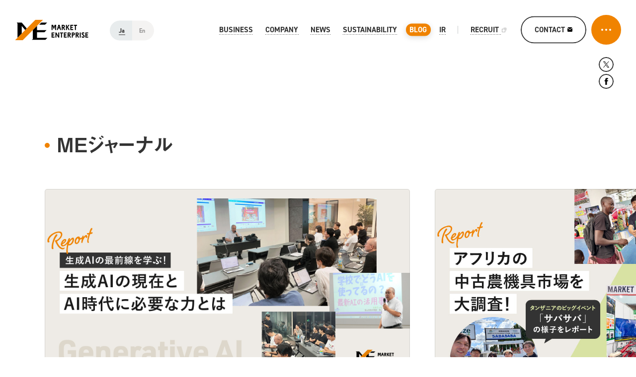

--- FILE ---
content_type: text/html; charset=UTF-8
request_url: https://www.marketenterprise.co.jp/journal
body_size: 27697
content:
<!DOCTYPE html>
<html lang="ja">

<head>
  <!-- Google Tag Manager -->
  <script>
    (function(w, d, s, l, i) {
      w[l] = w[l] || [];
      w[l].push({
        'gtm.start': new Date().getTime(),
        event: 'gtm.js'
      });
      var f = d.getElementsByTagName(s)[0],
        j = d.createElement(s),
        dl = l != 'dataLayer' ? '&l=' + l : '';
      j.async = true;
      j.src =
        'https://www.googletagmanager.com/gtm.js?id=' + i + dl;
      f.parentNode.insertBefore(j, f);
    })(window, document, 'script', 'dataLayer', 'GTM-TXVNM4Z');

    window.dataLayer = window.dataLayer || [];
      </script>
  <!-- End Google Tag Manager -->


  <!-- meta -->
  <meta charset="utf-8">
  <meta name="description" content="マーケットエンタープライズのブログ一覧。社内イベントや事業の裏側などここでしか知れない情報をお届け。">
  <meta property="og:title" content="ジャーナル｜Market Enterprise">
  <meta property="og:type" content="article">
  <meta property="og:site_name" content="マーケットエンタープライズ/Market Enterprise|新しい市場を創る、最適化商社へ">
  <meta property="og:description" content="マーケットエンタープライズのブログ一覧。社内イベントや事業の裏側などここでしか知れない情報をお届け。">
  <meta property="og:url" content="https://marketenterprise.co.jp/journal">
  <meta property="og:image" content="https://www.marketenterprise.co.jp/wp-content/themes/marketenterprise/assets/imgs/common/ogp.png">
  <meta property="fb:app_id" content="1259979554013469">
  <meta name="twitter:title" content="ジャーナル｜Market Enterprise">
  <meta name="twitter:card" content="summary_large_image">
  <meta name="twitter:site" content="@market_enter_PR">
  <meta name="viewport" content="width=device-width,initial-scale=1.0,user-scalable=no">
  <meta name="format-detection" content="telephone=no">
  <meta http-equiv="X-UA-Compatible" content="IE=edge">
  <link rel="canonical" href="https://marketenterprise.co.jp/journal">
  <link rel="shortcut icon" href="https://www.marketenterprise.co.jp/wp-content/themes/marketenterprise/assets/imgs/common/favicon.ico?=v2">
  <link href="https://www.marketenterprise.co.jp/wp-content/themes/marketenterprise/assets/imgs/common/apple-touch-icon.png" rel="apple-touch-icon">
  <!-- title -->
  <title>ジャーナル｜Market Enterprise</title>
  <!-- css -->
  <link rel="stylesheet" href="https://use.typekit.net/rzn7ozx.css">
  <script>
    (function(d) {
      var config = {
          kitId: 'rzx1ymh',
          scriptTimeout: 3000,
          async: true
        },
        h = d.documentElement,
        t = setTimeout(function() {
          h.className = h.className.replace(/\bwf-loading\b/g, "") + " wf-inactive";
        }, config.scriptTimeout),
        tk = d.createElement("script"),
        f = false,
        s = d.getElementsByTagName("script")[0],
        a;
      h.className += " wf-loading";
      tk.src = 'https://use.typekit.net/' + config.kitId + '.js';
      tk.async = true;
      tk.onload = tk.onreadystatechange = function() {
        a = this.readyState;
        if (f || a && a != "complete" && a != "loaded") return;
        f = true;
        clearTimeout(t);
        try {
          Typekit.load(config)
        } catch (e) {}
      };
      s.parentNode.insertBefore(tk, s)
    })(document);
  </script>
  <link rel="stylesheet" media="all" href="https://www.marketenterprise.co.jp/wp-content/themes/marketenterprise/assets/css/main.css?=v8">

  
  <meta name='robots' content='max-image-preview:large' />
	<style>img:is([sizes="auto" i], [sizes^="auto," i]) { contain-intrinsic-size: 3000px 1500px }</style>
	<link rel='stylesheet' id='contact-form-7-css' href='https://www.marketenterprise.co.jp/wp-content/plugins/contact-form-7/includes/css/styles.css?ver=6.1.2' type='text/css' media='all' />
<link rel='stylesheet' id='contact-form-7-confirm-css' href='https://www.marketenterprise.co.jp/wp-content/plugins/contact-form-7-add-confirm/includes/css/styles.css?ver=5.1' type='text/css' media='all' />
<link rel='stylesheet' id='fancybox-css' href='https://www.marketenterprise.co.jp/wp-content/plugins/easy-fancybox/fancybox/1.5.4/jquery.fancybox.min.css?ver=6.8.3' type='text/css' media='screen' />
<style id='fancybox-inline-css' type='text/css'>
#fancybox-outer{background:#ffffff}#fancybox-content{background:#ffffff;border-color:#ffffff;color:#000000;}#fancybox-title,#fancybox-title-float-main{color:#fff}
</style>
<link rel='stylesheet' id='cf7cf-style-css' href='https://www.marketenterprise.co.jp/wp-content/plugins/cf7-conditional-fields/style.css?ver=2.6.4' type='text/css' media='all' />
<script type="text/javascript" src="https://www.marketenterprise.co.jp/wp-includes/js/jquery/jquery.min.js?ver=3.7.1" id="jquery-core-js"></script>
<script type="text/javascript" src="https://www.marketenterprise.co.jp/wp-includes/js/jquery/jquery-migrate.min.js?ver=3.4.1" id="jquery-migrate-js"></script>
</head>
<body class="journal" id="journal-index">
  <!-- Google Tag Manager (noscript) -->
  <noscript><iframe src="https://www.googletagmanager.com/ns.html?id=GTM-TXVNM4Z" height="0" width="0" style="display:none;visibility:hidden"></iframe></noscript>
  <!-- End Google Tag Manager (noscript) -->
  <div id="wrapper">
    <!-- /////////////////////////////////////////////////////////////////// -->
        <svg display="none">
      <defs>
        <symbol id="arw" viewBox="0 0 13.2 10">
          <path d="M12.807,4.292l-4-3.999c-0.391-0.391-1.023-0.391-1.414,0s-0.391,1.023,0,1.414l2.293,2.292H1.1c-0.552,0-1,0.447-1,1s0.448,1,1,1h8.587L7.393,8.293c-0.391,0.391-0.391,1.023,0,1.414C7.589,9.902,7.844,10,8.1,10c0.256,0,0.512-0.098,0.707-0.293l4-4.001C12.995,5.519,13.1,5.264,13.1,4.999C13.1,4.733,12.995,4.479,12.807,4.292z" />
        </symbol>
        <symbol id="arw2" viewBox="0 0 6 10">
          <path d="M1,10c-0.256,0-0.512-0.098-0.707-0.293c-0.391-0.391-0.391-1.023,0-1.414L3.586,5L0.293,1.708c-0.391-0.391-0.391-1.023,0-1.414s1.023-0.391,1.414,0l4,4C5.895,4.481,6,4.735,6,5S5.895,5.52,5.707,5.708l-4,3.999C1.512,9.902,1.256,10,1,10z" />
        </symbol>
        <symbol id="mail" viewBox="0 0 140 126">
          <path d="M65.17,61.474a8.471,8.471,0,0,0,9.66,0l58.086-43.568a3.515,3.515,0,0,0,.6-4.933,3.623,3.623,0,0,0-.338-.373A21,21,0,0,0,119,7H21A21,21,0,0,0,6.818,12.6a3.486,3.486,0,0,0,.266,5.376Z" transform="translate(0 -7)" />
          <path d="M83.216,72.66a22.4,22.4,0,0,1-26.432,0L5.6,34.286a3.5,3.5,0,0,0-5.6,2.8V112a21,21,0,0,0,21,21h98a21,21,0,0,0,21-21V37.086a3.5,3.5,0,0,0-5.6-2.8Z" transform="translate(0 -7)" />
        </symbol>
        <!-- <symbol id="tw" viewBox="0 0 44 44">
          <path
            d="M39.6178 12.2151C38.3739 12.7678 37.0381 13.1409 35.6337 13.3068C37.0656 12.4487 38.1657 11.0896 38.6846 9.47064C37.3435 10.2643 35.8598 10.8434 34.2799 11.153C33.0139 9.80564 31.211 8.96338 29.2147 8.96338C25.3838 8.96338 22.2801 12.0682 22.2801 15.8991C22.2801 16.4423 22.3403 16.9728 22.4587 17.48C16.6939 17.1905 11.5832 14.4291 8.16134 10.2326C7.56531 11.2577 7.22291 12.4487 7.22291 13.72C7.22291 16.1274 8.44773 18.2494 10.3077 19.4943C9.17164 19.4573 8.10216 19.1466 7.1669 18.6267C7.16585 18.6552 7.16585 18.6858 7.16585 18.7133C7.16585 22.075 9.55631 24.8786 12.7298 25.5159C12.1486 25.6733 11.5357 25.7589 10.9027 25.7589C10.4546 25.7589 10.0213 25.7156 9.59858 25.6353C10.4799 28.3893 13.0427 30.3951 16.0767 30.4521C13.7042 32.3121 10.7135 33.4228 7.46386 33.4228C6.90376 33.4228 6.35106 33.39 5.80893 33.3256C8.87785 35.2912 12.5238 36.4399 16.4413 36.4399C29.1989 36.4399 36.1768 25.871 36.1768 16.7044C36.1768 16.4042 36.1684 16.1041 36.1557 15.8061C37.5116 14.8286 38.6867 13.608 39.6178 12.2151Z" />
        </symbol> -->
        <symbol id="fb" viewBox="0 0 512 512">
          <path d="M308.3,508.5c-2.5,0.1-4.1,0.3-5.7,0.3c-34.2,0-68.3-0.1-102.5,0.1c-4.8,0-6.1-1.3-6.1-6.1c0.1-79.6,0.1-159.3,0.1-238.9
		c0-2.1,0-4.2,0-6.9c-18.6,0-36.7,0-55.1,0c0-28.4,0-56.3,0-85c1.9,0,3.7,0,5.4,0c15,0,30-0.1,45,0.1c3.8,0,4.8-1.1,4.8-4.8
		c-0.2-22.3-0.2-44.7,0-67c0.1-15.6,2.6-30.8,9.8-44.9c10.3-19.9,26.6-32.8,47.2-40.8c16.8-6.6,34.5-9,52.3-9.3
		c29-0.4,58-0.2,87-0.3c2.7,0,4.9-0.1,4.9,3.7c-0.1,27.5-0.1,55-0.1,82.5c0,0.3-0.1,0.6-0.5,1.9c-1.7,0-3.6,0-5.5,0
		c-18,0-36-0.1-54,0c-10.4,0-18.8,4.2-24.1,13.3c-1.6,2.7-2.6,6.2-2.6,9.4c-0.3,17,0,34-0.2,51c0,4,1.2,5.1,5.1,5.1
		c25-0.2,50-0.1,75-0.1c2,0,3.9,0,7.3,0c-3.5,28.6-6.9,56.6-10.4,84.9c-26,0-51.3,0-77.1,0C308.3,340.8,308.3,424.4,308.3,508.5z" />
        </symbol>
        <!-- <symbol id="tw" viewBox="0 0 134.811 110.434">
          <path
            d="M136.033,37.567a2.916,2.916,0,0,0-1.166-5.075l-4.609-1.167a2.916,2.916,0,0,1-1.925-4.083L130.9,22.05a2.916,2.916,0,0,0-3.383-4.083L115.85,21.233a2.92,2.92,0,0,1-2.567-.466A29.166,29.166,0,0,0,66.617,44.1h0v2.1a1.458,1.458,0,0,1-1.284,1.458c-16.391,1.925-32.083-6.416-49-25.9a2.975,2.975,0,0,0-2.975-.875,2.918,2.918,0,0,0-1.691,2.45,44.214,44.214,0,0,0,2.683,28.7,1.458,1.458,0,0,1-1.517,2.1L6.3,52.85a2.916,2.916,0,0,0-3.325,3.442A30.042,30.042,0,0,0,16.8,78.342a1.458,1.458,0,0,1,0,2.625l-3.092,1.225a2.916,2.916,0,0,0-1.622,3.792c.032.079.067.157.106.233a25.432,25.432,0,0,0,18.666,14.466,1.458,1.458,0,0,1,0,2.742,63.826,63.826,0,0,1-25.025,4.842A2.974,2.974,0,1,0,4.667,114.1h0A117.013,117.013,0,0,0,52.15,125.358a73.381,73.381,0,0,0,40.833-11.666A72.919,72.919,0,0,0,125.417,52.85V47.775a2.917,2.917,0,0,1,1.05-2.217Z"
            transform="translate(-2.275 -14.933)" />
        </symbol> -->
        <symbol id="tw" viewBox="0 0 576 588.96">
          <path d="M342.9824 249.2632L557.2272 0H506.4144L320.2556 216.4176L171.3174 0H0L224.8762 327.274L0 588.656H50.8368L247.3568 360.1046L404.4826 588.656H576L342.9858 249.2632ZM273.1992 330.1574L250.4456 297.0883L69.1251 38.2531H147.1744L293.4776 247.7288L316.2624 279.9179L506.4184 552.144H428.3888L273.1992 330.1574Z" />
        </symbol>
        <symbol id="blank" viewBox="0 0 9 9">
          <g>
            <polygon points="3.5,0 3.5,1 8,1 8,5.5 9,5.5 9,0" />
            <path d="M0,9h7V2H0V9z M1,3h5v5H1V3z" />
          </g>
        </symbol>
        <symbol id="home" viewBox="0 0 140 140">
          <g transform="matrix(5.833333333333333,0,0,5.833333333333333,0,0)">
            <path d="M23.707,11.293l-11-11c-0.391-0.39-1.023-0.39-1.414,0l-11,11c-0.39,0.391-0.39,1.024,0,1.414C0.481,12.895,0.735,13,1,13
						h1.25c0.138,0,0.25,0.112,0.25,0.25V23c0,0.552,0.448,1,1,1h5.75c0.138,0,0.25-0.112,0.25-0.25V19c0-1.381,1.119-2.5,2.5-2.5
						s2.5,1.119,2.5,2.5v4.75c0,0.138,0.112,0.25,0.25,0.25h5.75c0.552,0,1-0.448,1-1v-9.75c0-0.138,0.112-0.25,0.25-0.25H23
						c0.552,0,1-0.448,1-1C24,11.735,23.894,11.48,23.707,11.293z M12,12c-1.381,0-2.5-1.119-2.5-2.5S10.619,7,12,7s2.5,1.119,2.5,2.5
						S13.381,12,12,12z" />
          </g>
        </symbol>
        <symbol id="house" viewBox="0 0 140 140">
          <g transform="matrix(5.833333333333333,0,0,5.833333333333333,0,0)">
            <path d="M23.707,11.293l-11-11c-0.391-0.39-1.023-0.39-1.414,0l-11,11c-0.39,0.391-0.39,1.024,0,1.414C0.481,12.895,0.735,13,1,13
						h1.25c0.138,0,0.25,0.112,0.25,0.25V23c0,0.552,0.448,1,1,1h5.75c0.138,0,0.25-0.112,0.25-0.25V19c0-1.381,1.119-2.5,2.5-2.5
						s2.5,1.119,2.5,2.5v4.75c0,0.138,0.112,0.25,0.25,0.25h5.75c0.552,0,1-0.448,1-1v-9.75c0-0.138,0.112-0.25,0.25-0.25H23
						c0.552,0,1-0.448,1-1C24,11.735,23.894,11.48,23.707,11.293z" />
          </g>
        </symbol>
        <symbol id="cart" viewBox="0 0 140 140">
          <g transform="matrix(5.833333333333333,0,0,5.833333333333333,0,0)">
            <path d="M6.25,22c0,1.105,0.895,2,2,2s2-0.895,2-2s-0.895-2-2-2S6.25,20.895,6.25,22z" />
            <path d="M17.25,22c0,1.105,0.895,2,2,2s2-0.895,2-2s-0.895-2-2-2S17.25,20.895,17.25,22z" />
            <path d="M23,17.25H6c-0.552,0-1-0.448-1-1V4.508c0.005-1.611-0.905-3.084-2.348-3.8l-1.2-0.6C0.957-0.14,0.355,0.06,0.106,0.555
						S0.058,1.652,0.553,1.9l1.2,0.6C2.518,2.877,3.001,3.656,3,4.508V16.25c0,1.657,1.343,3,3,3h17c0.552,0,1-0.448,1-1
						S23.552,17.25,23,17.25z" />
            <path d="M11,15.75h7c0.276,0,0.5-0.224,0.5-0.5V5.051c-0.272-2.01-1.972-3.519-4-3.55c-3.391,0-4,3.5-4,3.5V15.25
						C10.5,15.526,10.724,15.75,11,15.75z M13.017,4.168C13.743,3.349,14.996,3.274,15.815,4c0.059,0.053,0.115,0.109,0.168,0.168
						c0.183,0.206,0.165,0.523-0.042,0.706C15.85,4.955,15.732,5,15.61,5h-2.22c-0.276,0-0.5-0.224-0.5-0.5
						c0-0.123,0.045-0.241,0.127-0.333V4.168z" />
            <path d="M20.5,15.75H21c0.828,0,1.5-0.672,1.5-1.5V6.5C22.5,5.672,21.828,5,21,5h-0.5C20.224,5,20,5.224,20,5.5v9.75
						C20,15.526,20.224,15.75,20.5,15.75z" />
            <path d="M8,15.75h0.5c0.276,0,0.5-0.224,0.5-0.5V5.5C9,5.224,8.776,5,8.5,5H8C7.172,5,6.5,5.672,6.5,6.5v7.75
						C6.5,15.078,7.172,15.75,8,15.75z" />
          </g>
        </symbol>
        <symbol id="man" viewBox="0 0 140 140">
          <g transform="matrix(5.833333333333333,0,0,5.833333333333333,0,0)">
            <path d="M13.791,5.99c0.026,0.117,0.093,0.221,0.19,0.292c1.164,0.817,2.557,1.243,3.979,1.218c0.311-0.001,0.621-0.024,0.929-0.07
						c0.273-0.041,0.528,0.148,0.568,0.421c0.007,0.048,0.007,0.096,0.001,0.143c-0.25,1.441-1.496,2.496-2.958,2.506
						c-0.789-0.001-1.545-0.316-2.1-0.877c-0.195-0.196-0.511-0.197-0.707-0.002c-0.05,0.05-0.09,0.111-0.115,0.177
						c-0.117,0.306-0.256,0.603-0.417,0.888c-0.118,0.209-0.071,0.472,0.112,0.627c2.104,1.788,5.26,1.532,7.048-0.573
						s1.532-5.26-0.573-7.048c-1.876-1.594-4.633-1.585-6.499,0.021c-0.183,0.157-0.227,0.423-0.106,0.631
						C13.454,4.851,13.673,5.408,13.791,5.99z" />
            <path d="M16.5,13.5c-0.808,0-1.611,0.133-2.377,0.393c-0.262,0.087-0.403,0.371-0.316,0.633c0.024,0.071,0.063,0.136,0.116,0.19
						c1.651,1.675,2.576,3.932,2.577,6.284v0.024c-0.004,0.259,0.203,0.472,0.462,0.476c0.002,0,0.005,0,0.007,0H23.5
						c0.276,0,0.5-0.224,0.5-0.5C23.996,16.86,20.64,13.504,16.5,13.5z" />
            <path d="M12.5,7.5c0-2.761-2.239-5-5-5s-5,2.239-5,5s2.239,5,5,5C10.26,12.497,12.497,10.26,12.5,7.5z M4.6,6.757
						C4.671,6.49,4.945,6.331,5.212,6.402c0.045,0.012,0.089,0.031,0.129,0.055C6.429,7.131,7.681,7.492,8.96,7.5
						c0.311-0.001,0.621-0.024,0.929-0.07c0.273-0.041,0.528,0.148,0.568,0.421c0.007,0.048,0.007,0.096,0.001,0.143
						C10.182,9.628,8.633,10.728,7,10.452C5.559,10.208,4.503,8.961,4.5,7.5C4.5,7.249,4.534,6.999,4.6,6.757z" />
            <path d="M15,21c0-4.142-3.358-7.5-7.5-7.5S0,16.858,0,21c0,0.276,0.224,0.5,0.5,0.5h14C14.776,21.5,15,21.276,15,21z" />
          </g>
        </symbol>
        <symbol id="ir" viewBox="0 0 140 140">
          <g transform="matrix(5.833333333333333,0,0,5.833333333333333,0,0)">
            <path d="M24,2.5C24,1.672,23.328,1,22.5,1h-21C0.672,1,0,1.672,0,2.5V17c0,0.828,0.672,1.5,1.5,1.5h9c0.276,0,0.5,0.224,0.5,0.5
						v1.5c0,0.276-0.224,0.5-0.5,0.5H4c-0.552,0-1,0.448-1,1s0.448,1,1,1h16c0.552,0,1-0.448,1-1s-0.448-1-1-1h-6.5
						c-0.276,0-0.5-0.224-0.5-0.5V19c0-0.276,0.224-0.5,0.5-0.5h9c0.828,0,1.5-0.672,1.5-1.5V2.5z M11.016,14.768
						c-0.276,0-0.5-0.224-0.5-0.5c0.02-0.689,0.185-1.367,0.484-1.988c0.369-0.739,1.5-1.156,3.072-1.733l0.19-0.071
						c0.099-0.036,0.164-0.129,0.164-0.234V9.791c0-0.064-0.024-0.125-0.068-0.171c-0.298-0.314-0.493-0.711-0.56-1.139
						c-0.006-0.039-0.022-0.077-0.045-0.109c-0.091-0.131-0.155-0.278-0.189-0.434c-0.083-0.314-0.048-0.648,0.1-0.937
						c0.032-0.058,0.039-0.127,0.02-0.191c-0.271-0.633-0.252-1.354,0.053-1.972c0.144-0.192,0.348-0.331,0.58-0.392
						c0.047-0.013,0.089-0.039,0.121-0.076c0.554-0.458,1.269-0.674,1.984-0.6c0.975,0.023,2.08,0.363,2.257,1.245
						c0.06,0.622-0.046,1.249-0.307,1.816c-0.024,0.065-0.021,0.138,0.01,0.2c0.131,0.281,0.159,0.6,0.081,0.9
						c-0.034,0.155-0.098,0.302-0.189,0.433c-0.023,0.032-0.038,0.07-0.044,0.109c-0.067,0.428-0.262,0.826-0.561,1.14
						c-0.043,0.047-0.067,0.108-0.067,0.171v0.451c0,0.104,0.064,0.198,0.162,0.235l0.189,0.07c1.569,0.577,2.7,0.994,3.074,1.732
						c0.3,0.621,0.467,1.299,0.488,1.989c0,0.276-0.224,0.5-0.5,0.5L11.016,14.768z M9,4.5v5C9,9.776,8.776,10,8.5,10h-5
						C3.224,10,3,9.776,3,9.5v-5C3,4.224,3.224,4,3.5,4h5C8.776,4,9,4.224,9,4.5z" />
          </g>
        </symbol>
        <symbol id="buildings" viewBox="0 0 140 140">
          <g transform="matrix(5.833333333333333,0,0,5.833333333333333,0,0)">
            <path d="M10.75,2.5h2.5c0.276,0,0.5-0.224,0.5-0.5V1c0-0.552-0.448-1-1-1h-1.5c-0.552,0-1,0.448-1,1v1
						C10.25,2.276,10.474,2.5,10.75,2.5z" />
            <path d="M23,22c-0.138,0-0.25-0.112-0.25-0.25v-8c0-0.552-0.448-1-1-1h-1.5V12c0-0.414-0.336-0.75-0.75-0.75s-0.75,0.336-0.75,0.75
						v0.75c-0.552,0-1,0.448-1,1v7.75c0,0.276-0.224,0.5-0.5,0.5h-0.5c-0.276,0-0.5-0.224-0.5-0.5V5c0-0.552-0.448-1-1-1h-6.5
						c-0.552,0-1,0.448-1,1v16.5c0,0.276-0.224,0.5-0.5,0.5h-0.5c-0.276,0-0.5-0.224-0.5-0.5v-7.75c0-0.552-0.448-1-1-1V12
						c0-0.414-0.336-0.75-0.75-0.75S3.75,11.586,3.75,12v0.75h-1.5c-0.552,0-1,0.448-1,1v8C1.25,21.888,1.138,22,1,22
						c-0.552,0-1,0.448-1,1s0.448,1,1,1h22c0.552,0,1-0.448,1-1S23.552,22,23,22z M10,6.5h4c0.414,0,0.75,0.336,0.75,0.75S14.414,8,14,8
						h-4C9.586,8,9.25,7.664,9.25,7.25S9.586,6.5,10,6.5z M10,10.5h4c0.414,0,0.75,0.336,0.75,0.75S14.414,12,14,12h-4
						c-0.414,0-0.75-0.336-0.75-0.75S9.586,10.5,10,10.5z M10,14.5h4c0.414,0,0.75,0.336,0.75,0.75S14.414,16,14,16h-4
						c-0.414,0-0.75-0.336-0.75-0.75S9.586,14.5,10,14.5z M14.25,20h-4.5C9.336,20,9,19.664,9,19.25s0.336-0.75,0.75-0.75h4.5
						c0.414,0,0.75,0.336,0.75,0.75S14.664,20,14.25,20z" />
          </g>
        </symbol>
        <symbol id="back" viewBox="0 0 140 140">
          <g transform="matrix(10,0,0,10,0,0)">
            <path d="M12,4.25H3.414l0.793-0.793C4.591,3.06,4.58,2.427,4.182,2.043c-0.388-0.374-1.002-0.374-1.389,0l-2.5,2.5
						c-0.39,0.391-0.39,1.023,0,1.414l2.5,2.5C3.19,8.841,3.823,8.83,4.207,8.432c0.374-0.388,0.374-1.002,0-1.389L3.414,6.25h8.336
						C11.888,6.25,12,6.362,12,6.5v4.75c0,0.552,0.448,1,1,1s1-0.448,1-1v-5C14,5.145,13.105,4.25,12,4.25z" />
          </g>
        </symbol>
        <symbol id="scroll" viewBox="0 0 20 22">
          <path d="M19.414,10.586c-0.781-0.781-2.048-0.781-2.828,0l-4.585,4.585V2c0-1.105-0.895-2-2-2s-2,0.895-2,2v13.172l-4.587-4.586c-0.781-0.781-2.048-0.781-2.828,0c-0.781,0.781-0.781,2.047,0,2.828l8,8C8.961,21.789,9.47,22,10,22s1.039-0.211,1.414-0.586l8-8C20.195,12.632,20.195,11.367,19.414,10.586z" />
        </symbol>
        <symbol id="hatena" viewBox="0 0 291.95 249.26">
          <g>
            <path d="M179.62,128.52c-5.047-5.115-10.945-9.315-17.43-12.41c-0.58-0.28-1.16-0.56-1.76-0.82
						c0.45-0.31,0.89-0.63,1.32-1c5.237-3.931,9.792-8.699,13.48-14.11c3.614-5.359,6.317-11.279,8-17.52
						c1.68-6.193,2.531-12.583,2.53-19c0-21.47-8.53-37.79-25.36-48.51c-16-10.19-38.86-15.14-69.9-15.14H0v249.24h86
						c34.61,0,61.68-6.51,80.46-19.32c19.63-13.41,29.6-33.58,29.6-60c0.084-7.965-1.426-15.867-4.44-23.24
						C188.803,139.93,184.731,133.765,179.62,128.52z M62.65,49.52H84.8c6.072-0.108,12.136,0.513,18.06,1.85
						c3.907,0.869,7.617,2.46,10.94,4.69c2.263,1.55,4.059,3.691,5.19,6.19c1.223,2.886,1.826,5.996,1.77,9.13
						c0.028,3.466-0.586,6.907-1.81,10.15c-1.168,2.965-3.059,5.591-5.5,7.64c-3.185,2.634-6.879,4.584-10.85,5.73
						c-5.789,1.645-11.794,2.406-17.81,2.26H62.65V49.52z M126.85,181.42c-1.629,3.394-4.026,6.362-7,8.67
						c-3.662,2.818-7.826,4.916-12.27,6.18c-5.952,1.679-12.117,2.477-18.3,2.37H62.65l-0.03-53.2h22.94c15.66,0,27.18,2.46,34.26,7.34
						c6.4,4.4,9.38,10.1,9.38,17.91C129.233,174.398,128.429,178.065,126.85,181.42z" />
            <path d="M259.31,183.98c-18.027,0-32.64,14.613-32.64,32.64c0,18.027,14.613,32.64,32.64,32.64
						c18.027,0,32.64-14.613,32.64-32.64C291.945,198.596,277.334,183.985,259.31,183.98z" />
            <rect x="227.85" width="62.85" height="165.72" />
          </g>
        </symbol>
        <symbol id="pocket" viewBox="0 0 224 224">
          <g>
            <path d="M196.7,19.3H28.1C17.1,19.3,8,27.8,8,38.7v62.4c0,56.6,46.8,103.6,104.4,103.6c57.2,0,103.6-47,103.6-103.6
						V38.7C216,27.7,207.3,19.3,196.7,19.3z M171.4,96.7l-49.6,46.7c-2.6,2.9-6.5,4.1-9.5,4.1c-3.7,0-7.3-1.1-10.2-4.1L53.3,96.7
						c-5.2-5.4-5.8-14.6,0-20.4c5.4-5.2,14.6-5.8,20.1,0l39,37.5l39.8-37.5c5.2-5.8,14.3-5.2,19.3,0C176.6,82,176.6,91.2,171.4,96.7z" />
          </g>
        </symbol>
        <symbol id="note" viewBox="0 0 167 188">
          <path id="Shape" fill-rule="evenodd" clip-rule="evenodd" d="M63.889,63.697V49.318c0-2.62,0.136-3.494,0.539-4.838
					c1.078-3.695,4.718-6.45,9.031-6.45s7.952,2.821,9.03,6.45c0.405,1.344,0.54,2.218,0.54,4.838v22.172c0,1.344,0,2.687-0.27,3.897
					c-0.741,3.359-3.774,6.384-7.144,7.122c-1.213,0.268-2.561,0.268-3.909,0.268H49.467c-2.628,0-3.505-0.134-4.853-0.537
					c-3.639-1.075-6.469-4.703-6.469-9.003c0-4.301,2.83-7.929,6.469-9.004c1.348-0.403,2.225-0.537,4.853-0.537H63.889z
					 M143.143,164.215H23.857V59.464c0-1.344,0.472-2.486,1.416-3.427l30.933-30.841c0.944-0.94,2.089-1.41,3.437-1.41h83.499V164.215z
					 M156.689,0.134C156.083,0.067,155.274,0,153.724,0H56.475c-1.077,0-2.155,0.067-2.897,0.134c-4.448,0.403-8.425,2.486-11.592,5.644
					L5.795,41.86c-3.166,3.159-5.256,7.122-5.66,11.557C0.067,54.155,0,55.23,0,56.305v118.458c0,1.545,0.067,2.352,0.136,2.957
					c0.538,5.039,5.121,9.607,10.175,10.145c0.608,0.068,1.416,0.135,2.966,0.135h140.447c1.55,0,2.359-0.067,2.966-0.135
					c5.055-0.537,9.637-5.105,10.176-10.145c0.066-0.604,0.134-1.411,0.134-2.957V13.237c0-1.545-0.068-2.352-0.134-2.957
					C166.326,5.241,161.744,0.672,156.689,0.134z" />
        </symbol>
        <symbol id="dl" viewBox="0 0 100 100">
          <g>
            <path d="M95.833,69.583c-3.452,0-6.25,2.798-6.25,6.25v7.917c0,3.216-2.616,5.833-5.833,5.833h-67.5
						c-3.217,0-5.833-2.617-5.833-5.833v-7.917c0-3.452-2.798-6.25-6.25-6.25s-6.25,2.798-6.25,6.25v7.917
						c0,10.109,8.224,18.333,18.333,18.333h67.5c10.108,0,18.333-8.224,18.333-18.333v-7.917
						C102.083,72.381,99.285,69.583,95.833,69.583z" />
            <path d="M45.581,79.836c0.026,0.026,0.054,0.047,0.08,0.072c0.122,0.117,0.246,0.233,0.376,0.34
						c0.079,0.065,0.162,0.122,0.244,0.182c0.082,0.061,0.162,0.125,0.248,0.182c0.092,0.062,0.188,0.115,0.282,0.171
						c0.081,0.048,0.16,0.099,0.244,0.144c0.094,0.05,0.19,0.093,0.286,0.138c0.089,0.042,0.177,0.087,0.269,0.125
						c0.092,0.038,0.186,0.069,0.279,0.102c0.099,0.036,0.197,0.074,0.298,0.104c0.093,0.028,0.187,0.049,0.281,0.072
						c0.104,0.026,0.207,0.055,0.313,0.076c0.109,0.022,0.218,0.034,0.328,0.05c0.092,0.013,0.183,0.031,0.276,0.04
						c0.205,0.02,0.411,0.031,0.617,0.031c0.206,0,0.412-0.011,0.617-0.031c0.094-0.009,0.186-0.027,0.279-0.04
						c0.109-0.016,0.218-0.028,0.326-0.05c0.107-0.021,0.211-0.05,0.316-0.077c0.093-0.023,0.186-0.044,0.277-0.071
						c0.103-0.031,0.203-0.07,0.304-0.106c0.091-0.033,0.183-0.063,0.274-0.1c0.095-0.039,0.186-0.085,0.278-0.129
						c0.092-0.044,0.185-0.085,0.276-0.133c0.089-0.048,0.174-0.102,0.26-0.154c0.089-0.053,0.179-0.103,0.265-0.161
						c0.096-0.064,0.187-0.136,0.279-0.205c0.07-0.053,0.143-0.102,0.211-0.158c0.161-0.132,0.315-0.271,0.462-0.418l29.164-29.164
						c2.441-2.441,2.441-6.398,0.001-8.839c-2.441-2.44-6.399-2.44-8.839,0L56.25,60.328V4.167c0-3.452-2.798-6.25-6.25-6.25
						c-3.452,0-6.25,2.798-6.25,6.25v56.161L25.253,41.83c-2.44-2.44-6.398-2.44-8.839,0c-2.441,2.441-2.441,6.398,0,8.839
						L45.581,79.836z" />
          </g>
        </symbol>
        <symbol id="newssvg" viewBox="0 0 100 100">
          <g transform="matrix(4.166666666666667,0,0,4.166666666666667,0,0)">
            <g>
              <path d="M24,9.5c-0.002-0.845-0.534-1.597-1.33-1.88c-0.155-0.05-0.324-0.028-0.46,0.06C22.08,7.777,22.002,7.928,22,8.09v3.83
							c0.002,0.162,0.08,0.313,0.21,0.41c0.136,0.09,0.306,0.112,0.46,0.06c0.799-0.284,1.332-1.042,1.33-1.89V9.5z" />
              <path d="M20.5,3.5c-0.001-0.512-0.266-0.988-0.7-1.26c-0.83-0.53-1.47-0.09-2.72,0.52C13.978,4.435,10.525,5.357,7,5.45
							C6.724,5.449,6.499,5.671,6.497,5.947C6.497,5.965,6.498,5.983,6.5,6v8.59l0,0c0.038,3.115,1.813,5.947,4.6,7.34
							c0.497,0.246,1.099,0.042,1.345-0.455c0.246-0.497,0.042-1.099-0.455-1.345l0,0c-2.07-1.027-3.408-3.11-3.48-5.42
							c2.989,0.232,5.898,1.073,8.55,2.47c1.38,0.65,1.94,1,2.76,0.51c0.428-0.28,0.685-0.758,0.68-1.27L20.5,3.5z" />
              <path d="M5,6c0.002-0.136-0.052-0.266-0.15-0.36C4.756,5.549,4.63,5.499,4.5,5.5h-1C1.573,5.494,0.006,7.053,0,8.98
							C0,8.987,0,8.993,0,9v2c0.005,1.933,1.577,3.496,3.51,3.49c0.003,0,0.007,0,0.01,0h1C4.784,14.479,4.995,14.265,5,14V6z" />
            </g>
          </g>
        </symbol>
      </defs>
    </svg>
    <!-- /////////////////////////////////////////////////////////////////// -->

    <div class="pageCover"></div>

    <header id="header" class="is-lodeing">
      <div class="header is-under">
        <div class="header__inner">
                      <div class="header__logo logo">
              <a href="/">マーケットエンタープライズ/Market Enterprise|新しい市場を創る、最適化商社へ</a>
            </div>
          
          <ul class="header__lang">
            <li class="is-current"><a href="/" class="ja"><span>Ja</span></a></li>
            <li><a href="https://www.marketenterprise.co.jp/ir/en/index.html" target="_blank" class="en"><span>En</span></a></li>
          </ul>

          <div class="header__contact">
            <a href="/contact">
              <div class="header__contactInner"><span class="txt">CONTACT</span><svg class="icon">
                  <use xlink:href="#mail"></use>
                </svg></div>
            </a>
          </div>

          <nav class="header__nav">
            <ul class="nav">
              <li class="has-dropdown" data-nav="business" data-nav="business">
                <a href="/business" class="label">
                  <span class="line">
                    <span class="titleeffect">BUSINESS</span>
                  </span>
                </a>
                <div class="dropdownBg"></div>
                <div class="dropdown">
                  <div class="container">
                    <div class="dropdown__img img">
                      <div class="dropdown__imgInner">
                        <a href="/business">
                          <div class="img__bg">
                                                          <div class="bg index"><img src="https://www.marketenterprise.co.jp/wp-content/uploads/2022/09/40.jpg"></div>
                            
                                                          <div class="bg reuse"><img src="https://www.marketenterprise.co.jp/wp-content/uploads/2021/08/reuse-1.jpg"></div>

                              
                                                                  <div class="bg purchase"><img src="https://www.marketenterprise.co.jp/wp-content/uploads/2021/08/kaitori.jpg">
                                  </div>
                                                                  <div class="bg sales"><img src="https://www.marketenterprise.co.jp/wp-content/uploads/2021/08/hanbai.jpg">
                                  </div>
                                                                  <div class="bg machinery"><img src="https://www.marketenterprise.co.jp/wp-content/uploads/2021/08/noukigu.jpg">
                                  </div>
                                                                  <div class="bg oikura"><img src="https://www.marketenterprise.co.jp/wp-content/uploads/2021/09/oikura.jpg">
                                  </div>
                                                                  <div class="bg alliance"><img src="https://www.marketenterprise.co.jp/wp-content/uploads/2021/08/aliance.jpg">
                                  </div>
                                                              
                                                          <div class="bg media"><img src="https://www.marketenterprise.co.jp/wp-content/uploads/2021/08/media-1.jpg"></div>

                              
                                                          <div class="bg telecom"><img src="https://www.marketenterprise.co.jp/wp-content/uploads/2022/09/tuushin.jpg"></div>

                              
                                                          <div class="bg feature"><img src="https://www.marketenterprise.co.jp/wp-content/uploads/2021/11/20.jpg"></div>

                              
                                                          <div class="bg number"><img src="https://www.marketenterprise.co.jp/wp-content/uploads/2021/11/21.jpg"></div>

                              
                            

                          </div>
                        </a>
                      </div>
                    </div>
                    <div class="dropdown__list business">
                      <div class="left">
                                                  <div class="item reuse databg" data-bg="reuse">
                            <a href="https://www.marketenterprise.co.jp/business/reuse" class="c-linelink c-linelink--hidden">
                              <p class="item__txt"><span class="c-linelink__txt">ネット型リユース事業</span></p>
                            </a>
                          </div>
                                                      <div class="children">
                                                              <div class="item purchase databg" data-bg="purchase">
                                  <a href="/business/reuse/purchase" class="c-linelink c-linelink--hidden">
                                    <p class="item__txt"><span class="c-linelink__txt">買取サービス</span></p>
                                  </a>
                                </div>
                                                              <div class="item sales databg" data-bg="sales">
                                  <a href="/business/reuse/sales" class="c-linelink c-linelink--hidden">
                                    <p class="item__txt"><span class="c-linelink__txt">販売サービス</span></p>
                                  </a>
                                </div>
                                                              <div class="item machinery databg" data-bg="machinery">
                                  <a href="/business/reuse/machinery" class="c-linelink c-linelink--hidden">
                                    <p class="item__txt"><span class="c-linelink__txt">農機具リユース</span></p>
                                  </a>
                                </div>
                                                              <div class="item oikura databg" data-bg="oikura">
                                  <a href="/business/reuse/oikura" class="c-linelink c-linelink--hidden">
                                    <p class="item__txt"><span class="c-linelink__txt">一括査定サービス おいくら</span></p>
                                  </a>
                                </div>
                                                              <div class="item alliance databg" data-bg="alliance">
                                  <a href="/business/reuse/alliance" class="c-linelink c-linelink--hidden">
                                    <p class="item__txt"><span class="c-linelink__txt">企業や自治体との提携事例</span></p>
                                  </a>
                                </div>
                                                          </div>
                                                                            <div class="item media databg" data-bg="reuse">
                            <a href="https://www.marketenterprise.co.jp/business/media" class="c-linelink c-linelink--hidden">
                              <p class="item__txt"><span class="c-linelink__txt">メディア事業</span></p>
                            </a>
                          </div>
                                                                            <div class="item telecom databg" data-bg="reuse">
                            <a href="https://www.marketenterprise.co.jp/business/telecom" class="c-linelink c-linelink--hidden">
                              <p class="item__txt"><span class="c-linelink__txt">モバイル通信事業</span></p>
                            </a>
                          </div>
                                                                            <div class="item feature databg" data-bg="reuse">
                            <a href="https://www.marketenterprise.co.jp/business/feature" class="c-linelink c-linelink--hidden">
                              <p class="item__txt"><span class="c-linelink__txt">事業の特徴</span></p>
                            </a>
                          </div>
                                                                            <div class="item number databg" data-bg="reuse">
                            <a href="https://www.marketenterprise.co.jp/business/number" class="c-linelink c-linelink--hidden">
                              <p class="item__txt"><span class="c-linelink__txt">数字で見るME</span></p>
                            </a>
                          </div>
                                                                        </div>
                      <div class="right">

                                                  <div class="item databg reuse" data-bg="reuse">
                            <a href="https://www.marketenterprise.co.jp/business/reuse" class="c-linelink c-linelink--hidden">
                              <p class="item__txt"><span class="c-linelink__txt">ネット型リユース事業</span></p>
                            </a>
                          </div>
                                                  <div class="item databg media" data-bg="media">
                            <a href="https://www.marketenterprise.co.jp/business/media" class="c-linelink c-linelink--hidden">
                              <p class="item__txt"><span class="c-linelink__txt">メディア事業</span></p>
                            </a>
                          </div>
                                                  <div class="item databg telecom" data-bg="telecom">
                            <a href="https://www.marketenterprise.co.jp/business/telecom" class="c-linelink c-linelink--hidden">
                              <p class="item__txt"><span class="c-linelink__txt">モバイル通信事業</span></p>
                            </a>
                          </div>
                                                  <div class="item databg feature" data-bg="feature">
                            <a href="https://www.marketenterprise.co.jp/business/feature" class="c-linelink c-linelink--hidden">
                              <p class="item__txt"><span class="c-linelink__txt">事業の特徴</span></p>
                            </a>
                          </div>
                                                  <div class="item databg number" data-bg="number">
                            <a href="https://www.marketenterprise.co.jp/business/number" class="c-linelink c-linelink--hidden">
                              <p class="item__txt"><span class="c-linelink__txt">数字で見るME</span></p>
                            </a>
                          </div>
                        
                      </div>
                    </div>
                  </div>
                </div>
              </li>

              <li class="has-dropdown" data-nav="company" data-nav="company">
                <a href="/company" class="label">
                  <span class="line">
                    <span class="titleeffect">COMPANY</span>
                  </span>
                </a>
                <div class="dropdownBg"></div>
                <div class="dropdown">
                  <div class="container">
                    <div class="dropdown__img img">
                      <div class="dropdown__imgInner">
                        <a href="/company">
                          <div class="img__bg">
                                                          <div class="bg index"><img src="https://www.marketenterprise.co.jp/wp-content/uploads/2024/08/42a3061adae4b80a2244fba25504282e-876x552.jpg"></div>
                            
                                                          <div class="bg outline-history"><img src="https://www.marketenterprise.co.jp/wp-content/uploads/2024/08/4e13402437df2e5b3d2b45729a49b232-876x552.jpg"></div>

                                                          <div class="bg message"><img src="https://www.marketenterprise.co.jp/wp-content/uploads/2021/09/11.jpg"></div>

                                                          <div class="bg officer"><img src="https://www.marketenterprise.co.jp/wp-content/uploads/2021/11/05.jpg"></div>

                                                          <div class="bg access"><img src="https://www.marketenterprise.co.jp/wp-content/uploads/2021/11/002.jpg"></div>

                                                          <div class="bg affiliated"><img src="https://www.marketenterprise.co.jp/wp-content/uploads/2021/09/09.jpg"></div>

                                                          <div class="bg about"><img src="https://www.marketenterprise.co.jp/wp-content/uploads/2024/08/2458ecfa55573a45ede1bea863b9dde1-876x552.jpg"></div>

                                                      </div>
                        </a>
                      </div>
                    </div>
                    <div class="dropdown__list company">
                                              <div class="item databg outline-history" data-bg="outline-history">
                          <a href="https://www.marketenterprise.co.jp/company/outline-history" class="c-linelink c-linelink--hidden">
                            <p class="item__txt"><span class="c-linelink__txt">会社概要・沿革</span></p>
                          </a>
                        </div>
                                              <div class="item databg message" data-bg="message">
                          <a href="https://www.marketenterprise.co.jp/company/message" class="c-linelink c-linelink--hidden">
                            <p class="item__txt"><span class="c-linelink__txt">メッセージ</span></p>
                          </a>
                        </div>
                                              <div class="item databg officer" data-bg="officer">
                          <a href="https://www.marketenterprise.co.jp/company/officer" class="c-linelink c-linelink--hidden">
                            <p class="item__txt"><span class="c-linelink__txt">役員紹介</span></p>
                          </a>
                        </div>
                                              <div class="item databg access" data-bg="access">
                          <a href="https://www.marketenterprise.co.jp/company/access" class="c-linelink c-linelink--hidden">
                            <p class="item__txt"><span class="c-linelink__txt">拠点一覧</span></p>
                          </a>
                        </div>
                                              <div class="item databg affiliated" data-bg="affiliated">
                          <a href="https://www.marketenterprise.co.jp/company/affiliated" class="c-linelink c-linelink--hidden">
                            <p class="item__txt"><span class="c-linelink__txt">関連会社</span></p>
                          </a>
                        </div>
                                              <div class="item databg about" data-bg="about">
                          <a href="https://www.marketenterprise.co.jp/company/about" class="c-linelink c-linelink--hidden">
                            <p class="item__txt"><span class="c-linelink__txt">私たちについて</span></p>
                          </a>
                        </div>
                      
                    </div>
                  </div>
                </div>
              </li>
              </li>
              <li class="" data-nav="news">
                <a href="/news" class="label">
                  <span class="line">
                    <span class="titleeffect">NEWS</span>
                  </span>
                </a>
              </li>
              <li class="" data-nav="sustainability">
                <a href="/sustainability" class="label">
                  <span class="line">
                    <span class="titleeffect">SUSTAINABILITY</span>
                  </span>
                </a>
              </li>
              <li class=" is-current" data-nav="journal">
                <a href="/journal" class="label">
                  <span class="line">
                    <span class="titleeffect">BLOG</span>
                  </span>
                </a>
              </li>





              <li class="has-dropdown" data-nav="ir">
                <a href="/ir/" class="label">
                  <span class="line">
                    <span class="titleeffect">IR</span>
                  </span>
                </a>
                <div class="dropdownBg"></div>
                <div class="dropdown">
                  <div class="container">
                    <div class="dropdown__img img">
                      <div class="dropdown__imgInner">
                        <a href="/ir/">
                          <div class="img__bg">
                            <div class="bg index"><img src="/wp-content/themes/marketenterprise/assets/imgs/ir/nav_index.jpg" width="876" height="552"></div>
                            <div class="bg management"><img src="/wp-content/themes/marketenterprise/assets/imgs/ir/nav_management.jpg" width="876" height="552"></div>
                            <div class="bg esg"><img src="/wp-content/themes/marketenterprise/assets/imgs/ir/nav_esg.jpg" width="876" height="552"></div>
                            <div class="bg finance"><img src="/wp-content/themes/marketenterprise/assets/imgs/ir/nav_finance.jpg" width="876" height="552"></div>
                            <div class="bg library"><img src="/wp-content/themes/marketenterprise/assets/imgs/ir/nav_library.jpg" width="876" height="552"></div>
                            <div class="bg stockbond"><img src="/wp-content/themes/marketenterprise/assets/imgs/ir/nav_stockbond.jpg" width="876" height="552"></div>
                            <div class="bg shareholders"><img src="/wp-content/themes/marketenterprise/assets/imgs/ir/nav_shareholders.jpg" width="876" height="552"></div>
                            <div class="bg support"><img src="/wp-content/themes/marketenterprise/assets/imgs/ir/nav_support.jpg" width="876" height="552"></div>
                          </div>
                        </a>
                      </div>
                    </div>
                    <div class="dropdown__list ir">
                      <div class="item databg management" data-bg="management">
                        <a href="/ir/management/" class="c-linelink c-linelink--hidden">
                          <p class="item__txt"><span class="c-linelink__txt">経営方針・体制</span></p>
                        </a>
                      </div>
                      <!-- 									<div class="item databg esg" data-bg="esg">
									  <a href="/ir/esg/" class="c-linelink c-linelink--hidden">
									    <p class="item__txt"><span class="c-linelink__txt">ESG（環境・社会・ガバナンス）</span></p>
									  </a>
									</div> -->
                      <div class="item databg finance" data-bg="finance">
                        <a href="/ir/finance/" class="c-linelink c-linelink--hidden">
                          <p class="item__txt"><span class="c-linelink__txt">業績・財務情報</span></p>
                        </a>
                      </div>
                      <div class="item databg library" data-bg="library">
                        <a href="/ir/library/" class="c-linelink c-linelink--hidden">
                          <p class="item__txt"><span class="c-linelink__txt">IR資料室</span></p>
                        </a>
                      </div>
                      <div class="item databg stockbond" data-bg="stockbond">
                        <a href="/ir/stockbond/" class="c-linelink c-linelink--hidden">
                          <p class="item__txt"><span class="c-linelink__txt">株式・社債情報</span></p>
                        </a>
                      </div>
                      <div class="item databg shareholders" data-bg="shareholders">
                        <a href="/ir/shareholders/" class="c-linelink c-linelink--hidden">
                          <p class="item__txt"><span class="c-linelink__txt">個人投資家の皆さまへ</span></p>
                        </a>
                      </div>
                      <div class="item databg support" data-bg="support">
                        <a href="/ir/support/" class="c-linelink c-linelink--hidden">
                          <p class="item__txt"><span class="c-linelink__txt">IRサポート</span></p>
                        </a>
                      </div>
                    </div>
                  </div>
                </div>
              </li>
              <li class="recruit" data-nav="recruit">
                <a href="/recruit" class="label" target="_blank">
                  <span class="line">
                    <span class="titleeffect">RECRUIT</span>
                  </span>
                  <div class="icon blank">
                    <svg>
                      <use xlink:href="#blank"></use>
                    </svg>
                  </div>
                </a>
              </li>
            </ul>
          </nav>
        </div>
      </div>

      <div class="header__drawerMenu">
        <div class="header__drawerMenuWrap">
          <nav class="drawerMenu">
            <div class="drawerMenu__inner">
              <div class="drawerMenu__nav">
                <div class="item top">
                  <div class="item__ttl">
                    <div class="easing-up">
                      <div class="easing-up__txt">
                        <a href="/" class="item__label c-linelink">
                          <span class="c-linelink__txt white en">Top</span>
                          <span class="c-linelink__txt jp">トップ</span>
                        </a>
                      </div>
                    </div>
                  </div>
                </div>
                <div class="item">
                  <div class="item__ttl has-children" data-cat="business">
                    <div class="easing-up">
                      <div class="easing-up__txt">
                        <a href="/business" class="sp-accordion__label item__label c-linelink">
                          <span class="c-linelink__txt white en">Business</span>
                          <span class="c-linelink__txt jp" data-cat="business">事業紹介</span>
                        </a>
                      </div>
                    </div>
                  </div>

                  <ul class="item__children">
                                          <li>
                        <div class="easing-up has-grandchild">
                          <div class="easing-up__txt">
                            <a href="https://www.marketenterprise.co.jp/business/reuse" class="c-linelink c-linelink--hidden"><span class="c-linelink__txt white">ネット型リユース事業</span></a>
                          </div>
                        </div>
                                                  <ul class="item__grandchild">
                                                          <li>
                                <div class="easing-up">
                                  <div class="easing-up__txt">
                                    <a href="/business/reuse/purchase" class="c-linelink"><span class="c-linelink__txt white">買取サービス</span></a>
                                  </div>
                                </div>
                              </li>
                                                          <li>
                                <div class="easing-up">
                                  <div class="easing-up__txt">
                                    <a href="/business/reuse/sales" class="c-linelink"><span class="c-linelink__txt white">販売サービス</span></a>
                                  </div>
                                </div>
                              </li>
                                                          <li>
                                <div class="easing-up">
                                  <div class="easing-up__txt">
                                    <a href="/business/reuse/machinery" class="c-linelink"><span class="c-linelink__txt white">農機具リユース</span></a>
                                  </div>
                                </div>
                              </li>
                                                          <li>
                                <div class="easing-up">
                                  <div class="easing-up__txt">
                                    <a href="/business/reuse/oikura" class="c-linelink"><span class="c-linelink__txt white">一括査定サービス おいくら</span></a>
                                  </div>
                                </div>
                              </li>
                                                          <li>
                                <div class="easing-up">
                                  <div class="easing-up__txt">
                                    <a href="/business/reuse/alliance" class="c-linelink"><span class="c-linelink__txt white">企業や自治体との提携事例</span></a>
                                  </div>
                                </div>
                              </li>
                                                      </ul>
                                              </li>
                                          <li>
                        <div class="easing-up">
                          <div class="easing-up__txt">
                            <a href="https://www.marketenterprise.co.jp/business/media" class="c-linelink c-linelink--hidden"><span class="c-linelink__txt white">メディア事業</span></a>
                          </div>
                        </div>
                                              </li>
                                          <li>
                        <div class="easing-up">
                          <div class="easing-up__txt">
                            <a href="https://www.marketenterprise.co.jp/business/telecom" class="c-linelink c-linelink--hidden"><span class="c-linelink__txt white">モバイル通信事業</span></a>
                          </div>
                        </div>
                                              </li>
                                          <li>
                        <div class="easing-up">
                          <div class="easing-up__txt">
                            <a href="https://www.marketenterprise.co.jp/business/feature" class="c-linelink c-linelink--hidden"><span class="c-linelink__txt white">事業の特徴</span></a>
                          </div>
                        </div>
                                              </li>
                                          <li>
                        <div class="easing-up">
                          <div class="easing-up__txt">
                            <a href="https://www.marketenterprise.co.jp/business/number" class="c-linelink c-linelink--hidden"><span class="c-linelink__txt white">数字で見るME</span></a>
                          </div>
                        </div>
                                              </li>
                                      </ul>

                </div>
                <div class="item">
                  <div class="item__ttl has-children" data-cat="company">
                    <div class="easing-up">
                      <div class="easing-up__txt">
                        <a href="/company" class="sp-accordion__label item__label c-linelink">
                          <span class="c-linelink__txt white en">Company</span>
                          <span class="c-linelink__txt jp" data-cat="company">会社紹介</span>
                        </a>
                      </div>
                    </div>
                  </div>

                  <ul class="item__children">
                                          <li>
                        <div class="easing-up">
                          <div class="easing-up__txt">
                            <a href="https://www.marketenterprise.co.jp/company/outline-history" class="c-linelink c-linelink--hidden"><span class="c-linelink__txt white">会社概要・沿革</span></a>
                          </div>
                        </div>
                        <!-- 								 -->
                      </li>
                                          <li>
                        <div class="easing-up">
                          <div class="easing-up__txt">
                            <a href="https://www.marketenterprise.co.jp/company/message" class="c-linelink c-linelink--hidden"><span class="c-linelink__txt white">メッセージ</span></a>
                          </div>
                        </div>
                        <!-- 								 -->
                      </li>
                                          <li>
                        <div class="easing-up">
                          <div class="easing-up__txt">
                            <a href="https://www.marketenterprise.co.jp/company/officer" class="c-linelink c-linelink--hidden"><span class="c-linelink__txt white">役員紹介</span></a>
                          </div>
                        </div>
                        <!-- 								 -->
                      </li>
                                          <li>
                        <div class="easing-up">
                          <div class="easing-up__txt">
                            <a href="https://www.marketenterprise.co.jp/company/access" class="c-linelink c-linelink--hidden"><span class="c-linelink__txt white">拠点一覧</span></a>
                          </div>
                        </div>
                        <!-- 								 -->
                      </li>
                                          <li>
                        <div class="easing-up has-grandchild">
                          <div class="easing-up__txt">
                            <a href="https://www.marketenterprise.co.jp/company/affiliated" class="c-linelink c-linelink--hidden"><span class="c-linelink__txt white">関連会社</span></a>
                          </div>
                        </div>
                        <!-- 																	<ul class="item__grandchild">
																					<li>
												<div class="easing-up">
													<div class="easing-up__txt">
														<a href="https://mecorp.marketenterprise.co.jp/?page_id=425" class="c-linelink"><span class="c-linelink__txt white">株式会社MEトレーディング</span></a>
													</div>
												</div>
											</li>
																					<li>
												<div class="easing-up">
													<div class="easing-up__txt">
														<a href="https://mecorp.marketenterprise.co.jp/?page_id=427" class="c-linelink"><span class="c-linelink__txt white">株式会社UMM</span></a>
													</div>
												</div>
											</li>
																					<li>
												<div class="easing-up">
													<div class="easing-up__txt">
														<a href="https://www.marketenterprise.co.jp/?page_id=3221" class="c-linelink"><span class="c-linelink__txt white">MARKETENTERPRISE VIETNAM</span></a>
													</div>
												</div>
											</li>
																					<li>
												<div class="easing-up">
													<div class="easing-up__txt">
														<a href="https://www.marketenterprise.co.jp/?page_id=3835" class="c-linelink"><span class="c-linelink__txt white">株式会社MEモバイル</span></a>
													</div>
												</div>
											</li>
																			</ul>
									 -->
                      </li>
                                          <li>
                        <div class="easing-up">
                          <div class="easing-up__txt">
                            <a href="https://www.marketenterprise.co.jp/company/about" class="c-linelink c-linelink--hidden"><span class="c-linelink__txt white">私たちについて</span></a>
                          </div>
                        </div>
                        <!-- 								 -->
                      </li>
                                      </ul>


                </div>
                <div class="item">
                  <div class="item__ttl has-children" data-cat="news">
                    <div class="easing-up">
                      <div class="easing-up__txt">
                        <a href="/news" class="sp-accordion__label item__label c-linelink">
                          <span class="c-linelink__txt white en">News</span>
                          <span class="c-linelink__txt jp" data-cat="news">ニュース</span>
                        </a>
                      </div>
                    </div>
                  </div>
                  <ul class="item__children">
                                          
                      <li>
                        <div class="easing-up">
                          <div class="easing-up__txt">
                            <a href="/news/category/info" class="c-linelink c-linelink--hidden">
                              <span class="c-linelink__txt white sp-hidden">INFO</span>
                              <span class="c-linelink__txt jp pc-hidden">お知らせ</span>
                            </a>
                          </div>
                        </div>
                      </li>
                                          
                      <li>
                        <div class="easing-up">
                          <div class="easing-up__txt">
                            <a href="/news/category/press" class="c-linelink c-linelink--hidden">
                              <span class="c-linelink__txt white sp-hidden">PRESS RELEASE</span>
                              <span class="c-linelink__txt jp pc-hidden">プレスリリース</span>
                            </a>
                          </div>
                        </div>
                      </li>
                                          
                      <li>
                        <div class="easing-up">
                          <div class="easing-up__txt">
                            <a href="/news/category/media" class="c-linelink c-linelink--hidden">
                              <span class="c-linelink__txt white sp-hidden">MEDIA</span>
                              <span class="c-linelink__txt jp pc-hidden">メディア掲載</span>
                            </a>
                          </div>
                        </div>
                      </li>
                                        
                  </ul>
                </div>
                <div class="item">
                  <div class="item__ttl">
                    <div class="easing-up">
                      <div class="easing-up__txt">
                        <a href="/sustainability" class="item__label c-linelink">
                          <span class="c-linelink__txt white en">Sustainability</span>
                          <span class="c-linelink__txt jp">サステナビリティ</span>
                        </a>
                      </div>
                    </div>
                  </div>
                </div>
                <div class="item">
                  <div class="item__ttl">
                    <div class="easing-up">
                      <div class="easing-up__txt">
                        <a href="/journal" class="item__label c-linelink">
                          <span class="c-linelink__txt white en">Blog</span>
                          <span class="c-linelink__txt jp">ブログ</span>
                        </a>
                      </div>
                    </div>
                  </div>
                </div>
                <div class="item">
                  <div class="item__ttl">
                    <div class="easing-up">
                      <div class="easing-up__txt">
                        <a href="/contact" class="item__label c-linelink">
                          <span class="c-linelink__txt white en">Contact</span>
                          <span class="c-linelink__txt jp">お問い合わせ</span>
                        </a>
                      </div>
                    </div>
                  </div>
                </div>
                <div class="item">
                  <div class="item__ttl">
                    <div class="easing-up">
                      <div class="easing-up__txt">
                        <a href="/download" class="item__label c-linelink">
                          <span class="c-linelink__txt white en">Download</span>
                          <span class="c-linelink__txt jp">資料請求</span>
                        </a>
                      </div>
                    </div>
                  </div>
                </div>



                <div class="item">
                  <div class="item__ttl has-children" data-cat="ir">
                    <div class="easing-up">
                      <div class="easing-up__txt">
                        <a href="/ir/" class="sp-accordion__label item__label c-linelink">
                          <span class="c-linelink__txt white en">IR</span>
                          <span class="c-linelink__txt jp" data-cat="ir">IR情報</span>
                        </a>
                      </div>
                    </div>
                  </div>
                  <ul class="item__children">
                    <li>
                      <div class="easing-up">
                        <div class="easing-up__txt">
                          <a href="/ir/management/" class="c-linelink c-linelink--hidden"><span class="c-linelink__txt white">経営方針・体制</span></a>
                        </div>
                      </div>
                    </li>
                    <!-- 								<li>
									<div class="easing-up">
										<div class="easing-up__txt">
											<a href="/ir/esg/" class="c-linelink c-linelink--hidden"><span class="c-linelink__txt white">ESG（環境・社会・ガバナンス）</span></a>
										</div>
									</div>
								</li> -->
                    <li>
                      <div class="easing-up">
                        <div class="easing-up__txt">
                          <a href="/ir/finance/" class="c-linelink c-linelink--hidden"><span class="c-linelink__txt white">業績・財務情報</span></a>
                        </div>
                      </div>
                    </li>
                    <li>
                      <div class="easing-up">
                        <div class="easing-up__txt">
                          <a href="/ir/library/" class="c-linelink c-linelink--hidden"><span class="c-linelink__txt white">IR資料室</span></a>
                        </div>
                      </div>
                    </li>
                    <li>
                      <div class="easing-up">
                        <div class="easing-up__txt">
                          <a href="/ir/stockbond/" class="c-linelink c-linelink--hidden"><span class="c-linelink__txt white">株式・社債情報</span></a>
                        </div>
                      </div>
                    </li>
                    <li>
                      <div class="easing-up">
                        <div class="easing-up__txt">
                          <a href="/ir/shareholders/" class="c-linelink c-linelink--hidden"><span class="c-linelink__txt white">個人投資家の皆様へ</span></a>
                        </div>
                      </div>
                    </li>
                    <li>
                      <div class="easing-up">
                        <div class="easing-up__txt">
                          <a href="/ir/support/" class="c-linelink c-linelink--hidden"><span class="c-linelink__txt white">IRサポート</span></a>
                        </div>
                      </div>
                    </li>
                  </ul>
                </div>



                <div class="item sp-hidden">
                  <div class="item__ttl">
                    <div class="easing-up">
                      <div class="easing-up__txt">
                        <a href="/recruit" class="item__label c-linelink" target="_blank">
                          <span class="c-linelink__txt white en">Recruit</span>
                          <span class="c-linelink__txt jp">採用情報<div class="blankicon pc-hidden">
                              <svg>
                                <use xlink:href="#blank"></use>
                              </svg>
                            </div></span>
                        </a>
                        <div class="blankicon sp-hidden">
                          <svg>
                            <use xlink:href="#blank"></use>
                          </svg>
                        </div>
                      </div>
                    </div>
                  </div>
                </div>
                <div class="itemImg pc-hidden">
                  <a href="/recruit" target="_blank">
                    <div class="itemImg__img">
                      <img src="/wp-content/themes/marketenterprise/assets/imgs/common/bnr_recruit_sp.jpg" alt="採用情報">
                    </div>
                    <div class="itemImg__ttl">採用情報<div class="blankicon">
                        <svg>
                          <use xlink:href="#blank"></use>
                        </svg>
                      </div>
                    </div>
                  </a>
                </div>

              </div>
            </div>
            <div class="drawerMenu__foot">
              <div>
                <div class="foot__company easing-fade">
                  <p class="company__ttl">東京本社</p>
                  <div class="company__address">
                    <a href="https://goo.gl/maps/QgjZq97A7DoknRBF6" target="_blank" class="c-linelink c-linelink--hidden">
                      <span class="c-linelink__txt white">
                        〒104-0061<br>東京都中央区銀座1-10-6 銀座ファーストビル2階・3階(受付3階）</span>
                    </a>
                  </div>
                </div>
                <p class="foot__copyright easing-fade">©MarketEnterprise Co., Ltd.</p>
                <ul class="foot__sns easing-fade">
                  <li>
                    <a href="https://twitter.com/market_ep" class="twitter" target="_blank">
                      <div class="icon">
                        <svg>
                          <use xlink:href="#tw"></use>
                        </svg>
                      </div>
                    </a>
                  </li>
                  <li>
                    <a href="https://www.facebook.com/marketenterprise/" class="facebook" target="_blank">
                      <div class="icon">
                        <svg>
                          <use xlink:href="#fb"></use>
                        </svg>
                      </div>
                    </a>
                  </li>
                </ul>
                <ul class="foot__link easing-fade">
                  <li><a href="/privacy" class="c-linelink"><span class="c-linelink__txt white">プライバシーポリシー</span></a>
                  </li>
                  <li><a href="/sitemap" class="c-linelink"><span class="c-linelink__txt white">サイトマップ</span></a></li>
                </ul>
              </div>
            </div>
          </nav>
        </div>
      </div>

      <button class="header__menu">
        <span class="dot-1"></span><span class="dot-2"></span><span class="dot-3"></span>
      </button>

      <ul class="header__menuList">
        <li class="home" data-nav="top">
          <a href="/" class="label">
            <div class="icon">
              <svg>
                <use xlink:href="#house"></use>
              </svg>
            </div>
            <span>トップ</span>
          </a>
        </li>
        <li class="company" data-nav="company">
          <a href="/company" class="label js-spDrawerOpen" data-cat="company">
            <div class="icon">
              <svg>
                <use xlink:href="#buildings"></use>
              </svg>
            </div>
            <span>会社紹介</span>
          </a>
        </li>

        <li class="business" data-nav="business">
          <a href="/business" class="label js-spDrawerOpen" data-cat="business">
            <div class="labelInner">
              <div class="icon">
                <svg>
                  <use xlink:href="#cart"></use>
                </svg>
              </div>
              <span>事業紹介</span>
            </div>
          </a>
        </li>
        <li class="news" data-nav="ir">
          <a href="/news" class="label" data-cat="news">
            <div class="labelInner">
              <div class="icon">
                <svg>
                  <use xlink:href="#newssvg"></use>
                </svg>
              </div>
              <span>ニュース</span>
            </div>
          </a>
        </li>
        <li class="contact" data-nav="contact">
          <a href="/contact" class="label contact">
            <div class="labelInner">
              <div class="icon">
                <svg>
                  <use xlink:href="#mail"></use>
                </svg>
              </div>
              <span>問い合わせ</span>
            </div>
          </a>
        </li>
        <li class="menu"></li>
      </ul>
      <div class="drawerMenu__bg"></div>
      <div class="header__bg"></div>

      <div class="c-sns">
        <ul class="sns">
          <li><a href="https://twitter.com/market_ep" class="twitter" target="_blank"><svg>
                <use xlink:href="#tw"></use>
              </svg></a></li>
          <li><a href="https://www.facebook.com/marketenterprise/" class="facebook" target="_blank"><svg>
                <use xlink:href="#fb"></use>
              </svg></a></li>
        </ul>
      </div>
    </header><!-- /#header -->
<div class="main__pnav pc-hidden">
  <ul>
    <li>
      <a href="/">
        <i class="icon">
          <svg>
            <use xlink:href="#house"></use>
          </svg>
        </i>
      </a>
    </li>
    <li><span>MEジャーナル</span></li>
  </ul>
</div>

<div class="js-slideArea">

  <div class="m-localnav">
	<div class="m-localnav__category">
		<div class="swiper-container js-localnav">
			<div class="swiper-wrapper categoryList">
				<div class="swiper-slide item is-current"><a href="/journal">すべて</a></div>
				<div class="swiper-slide item"><a href="/journal/category/people">People</a></div>
				<div class="swiper-slide item"><a href="/journal/category/business-project">Business/Project</a></div>
				<div class="swiper-slide item"><a href="/journal/category/tech-design">Tech/Design</a></div>
				<div class="swiper-slide item"><a href="/journal/category/culture">Culture</a></div>
				<div class="swiper-slide item"><a href="/journal/category/recruit">Recruit</a></div>
			</div>
		</div>
	</div>
</div>

  <main id="main" class="main">
    <section class="p-journal-fv">
      <div class="section__body">
        <h1 class="main__ttl">
          <span class="c-texteffect">
            <span class="ttl c-texteffect__txt">MEジャーナル</span>
          </span>
        </h1>
        <div class="c-contenteffect">
          <div class="p-journal-fv__slide">
            <a class="slideNext" data-cursor="white" data-cursor-text="Next"></a>
            <a class="slidePrev swiper-button-disabled" data-cursor="white" data-cursor-text="Prev"></a>
            <div class="swiper-container p-journal-fv__slideContainer">
              <div class="swiper-wrapper p-journal-fv__slide__list">

                                                <div class="swiper-slide item">
                  <a href="/journal/202510209156.html" class="c-linelink c-linelink--hidden">
                                        <div class="item__img">
                      <div class="img-ov">
                        <img width="1840" height="950" src="https://www.marketenterprise.co.jp/wp-content/uploads/2025/10/journal_AIseminor_eyecatch2510.jpg" class="attachment-journal-top-main size-journal-top-main wp-post-image" alt="" decoding="async" fetchpriority="high" />                      </div>
                    </div>
                                        <div class="item__head">
                                            <ul class="item__cat m-cat type2">
                                                <li><object><a
                              href="/journal/category/business-project">Business/Project</a></object>
                        </li>
                                              </ul>
                                            <p class="item__date">2025.10.20</p>
                    </div>
                    <p class="item__ttl"><span class="c-linelink__txt">生成AIの最前線を外部講師から学ぶ！生成AIの現在とこれからのAI時代に必要な力とは</span>
                    </p>
                                        <ul class="item__tag m-tag">
                                            <li><object><a
                            href="/journal/tag/%e6%a5%ad%e5%8b%99%e5%8a%b9%e7%8e%87%e5%8c%96">業務効率化</a></object></li>
                                            <li><object><a
                            href="/journal/tag/%e7%94%9f%e6%88%90ai">生成AI</a></object></li>
                                            <li><object><a
                            href="/journal/tag/event">社内イベント</a></object></li>
                                            <li><object><a
                            href="/journal/tag/%e7%b5%84%e7%b9%94%e6%96%87%e5%8c%96">組織文化</a></object></li>
                                          </ul>
                                      </a>
                </div>

                                <div class="swiper-slide item">
                  <a href="/journal/202508158826.html" class="c-linelink c-linelink--hidden">
                                        <div class="item__img">
                      <div class="img-ov">
                        <img width="1200" height="630" src="https://www.marketenterprise.co.jp/wp-content/uploads/2025/08/journal_SABASABA_ogp2507.jpg" class="attachment-journal-top-main size-journal-top-main wp-post-image" alt="" decoding="async" />                      </div>
                    </div>
                                        <div class="item__head">
                                            <ul class="item__cat m-cat type2">
                                                <li><object><a
                              href="/journal/category/business-project">Business/Project</a></object>
                        </li>
                                              </ul>
                                            <p class="item__date">2025.08.15</p>
                    </div>
                    <p class="item__ttl"><span class="c-linelink__txt">アフリカの中古農機具市場を大調査！タンザニアで行われたビッグイベント「サバサバ」の様子を新卒3年目がレポート！</span>
                    </p>
                                        <ul class="item__tag m-tag">
                                            <li><object><a
                            href="/journal/tag/sdgs">SDGs</a></object></li>
                                            <li><object><a
                            href="/journal/tag/career">キャリア</a></object></li>
                                            <li><object><a
                            href="/journal/tag/%e3%83%aa%e3%83%a6%e3%83%bc%e3%82%b9">リユース</a></object></li>
                                            <li><object><a
                            href="/journal/tag/reuse">リユース事業</a></object></li>
                                            <li><object><a
                            href="/journal/tag/used-machine">中古農機具</a></object></li>
                                          </ul>
                                      </a>
                </div>

                                <div class="swiper-slide item">
                  <a href="/journal/202507248765.html" class="c-linelink c-linelink--hidden">
                                        <div class="item__img">
                      <div class="img-ov">
                        <img width="1200" height="630" src="https://www.marketenterprise.co.jp/wp-content/uploads/2025/07/journal_kickoff_ogp_202507-1-1.jpg" class="attachment-journal-top-main size-journal-top-main wp-post-image" alt="" decoding="async" />                      </div>
                    </div>
                                        <div class="item__head">
                                            <ul class="item__cat m-cat type2">
                                                <li><object><a
                              href="/journal/category/culture">Culture</a></object>
                        </li>
                                              </ul>
                                            <p class="item__date">2025.07.24</p>
                    </div>
                    <p class="item__ttl"><span class="c-linelink__txt">マーケットエンタープライズ、第20期の幕開け！ 期初キックオフミーティングをレポート</span>
                    </p>
                                        <ul class="item__tag m-tag">
                                            <li><object><a
                            href="/journal/tag/kick-off">キックオフ</a></object></li>
                                            <li><object><a
                            href="/journal/tag/event">社内イベント</a></object></li>
                                            <li><object><a
                            href="/journal/tag/%e7%b5%84%e7%b9%94%e6%96%87%e5%8c%96">組織文化</a></object></li>
                                            <li><object><a
                            href="/journal/tag/management">経営</a></object></li>
                                          </ul>
                                      </a>
                </div>

                                <div class="swiper-slide item">
                  <a href="/journal/202504178583.html" class="c-linelink c-linelink--hidden">
                                        <div class="item__img">
                      <div class="img-ov">
                        <img width="1840" height="950" src="https://www.marketenterprise.co.jp/wp-content/uploads/2025/05/journal_google1_eyecatch2505.jpg" class="attachment-journal-top-main size-journal-top-main wp-post-image" alt="" decoding="async" />                      </div>
                    </div>
                                        <div class="item__head">
                                            <ul class="item__cat m-cat type2">
                                                <li><object><a
                              href="/journal/category/business-project">Business/Project</a></object>
                        </li>
                                              </ul>
                                            <p class="item__date">2025.04.17</p>
                    </div>
                    <p class="item__ttl"><span class="c-linelink__txt">【Google登壇レポート】なぜMEはAI活用が進んだのか？ 社員9割が使う生成AI浸透の裏側</span>
                    </p>
                                        <ul class="item__tag m-tag">
                                            <li><object><a
                            href="/journal/tag/%e7%94%9f%e6%88%90ai">生成AI</a></object></li>
                                            <li><object><a
                            href="/journal/tag/%e7%99%bb%e5%a3%87%e3%82%a4%e3%83%99%e3%83%b3%e3%83%88">登壇イベント</a></object></li>
                                            <li><object><a
                            href="/journal/tag/%e7%b5%84%e7%b9%94%e6%96%87%e5%8c%96">組織文化</a></object></li>
                                          </ul>
                                      </a>
                </div>

                                                
              </div>
            </div>
            <div class="p-journal-fv__progressbar">
              <div class="swiper-pagination swiper-pagination-progressbar">
                <div class="indicator"></div>
              </div>
            </div>
            <div class="p-journal-fv__nav">
              <div class="p-journal-fv__pager"></div>
              <ul class="controller-nextprev">
                <li>
                  <button class="prev c-arw-btn">
                    <span class="c-arw-btn__inner">
                      Prev
                      <svg class="circle" viewBox="0 0 60 60">
                        <circle class="st0" cx="30" cy="30" r="28" />
                      </svg>
                      <i class="icon-arw"><span class="arw arw--l"><svg>
                            <use xlink:href="#arw"></use>
                          </svg></span></i>
                  </button>
                </li>
                <li>
                  <button class="next c-arw-btn">
                    <span class="c-arw-btn__inner">
                      Next
                      <svg class="circle" viewBox="0 0 60 60">
                        <circle class="st0" cx="30" cy="30" r="28" />
                      </svg>
                      <i class="icon-arw"><span class="arw arw--r"><svg>
                            <use xlink:href="#arw"></use>
                          </svg></span></i>
                  </button>
                </li>
              </ul>
            </div>
          </div>
          </span>
        </div>
    </section>

    <div class="main__body">
      <div class="main__pnav sp-hidden">
        <ul>
          <li>
            <a href="/">
              <i class="icon">
                <svg>
                  <use xlink:href="#house"></use>
                </svg>
              </i>
            </a>
          </li>
          <li>MEジャーナル</li>
        </ul>
      </div>
      <section class="p-journal-index">
        <div class="section__body">
          <div class="p-journal-col2">
            <div class="p-journal-col2__main">

              <div class="p-journal-index__wellread">
                <h3 class="p-journal-col2__ttl">最近よく読まれている記事</h3>


                <div class="slide swiper-container">
                  <a class="slideNext" data-cursor="white" data-cursor-text="Next"></a>
                  <a class="slidePrev swiper-button-disabled" data-cursor="white" data-cursor-text="Prev"></a>
                  <div class="list swiper-wrapper">
                                        
                    <div class="swiper-slide item">
                      <a href="/journal/202510209156.html" class="c-linelink c-linelink--hidden">
                                                <div class="item__img">
                          <div class="img-ov">
                            <img width="612" height="320" src="https://www.marketenterprise.co.jp/wp-content/uploads/2025/10/journal_AIseminor_eyecatch2510-612x320.jpg" class="attachment-top-journal-post size-top-journal-post wp-post-image" alt="" decoding="async" />                          </div>
                        </div>
                                                <div class="item__head">
                                                    <ul class="item__cat m-cat type2">

                                                        <li>
                              <object>
                                <a
                                  href="/journal/category/business-project">Business/Project</a>
                              </object>
                            </li>
                                                      </ul>
                                                    <p class="item__date">2025.10.20</p>
                        </div>
                        <p class="item__ttl"><span class="c-linelink__txt">生成AIの最前線を外部講師から学ぶ！生成AIの現在とこれからのAI時代に必要な力とは</span></p>
                                                <ul class="item__tag m-tag">
                                                    <li>
                            <object>
                              <a href="/journal/tag/%e6%a5%ad%e5%8b%99%e5%8a%b9%e7%8e%87%e5%8c%96">業務効率化</a>
                            </object>
                          </li>
                                                    <li>
                            <object>
                              <a href="/journal/tag/%e7%94%9f%e6%88%90ai">生成AI</a>
                            </object>
                          </li>
                                                    <li>
                            <object>
                              <a href="/journal/tag/event">社内イベント</a>
                            </object>
                          </li>
                                                    <li>
                            <object>
                              <a href="/journal/tag/%e7%b5%84%e7%b9%94%e6%96%87%e5%8c%96">組織文化</a>
                            </object>
                          </li>
                                                  </ul>
                                              </a>
                    </div>

                                                            
                    <div class="swiper-slide item">
                      <a href="/journal/202407317134.html" class="c-linelink c-linelink--hidden">
                                                <div class="item__img">
                          <div class="img-ov">
                            <img width="612" height="320" src="https://www.marketenterprise.co.jp/wp-content/uploads/2024/07/journal_iten_eyecatch_202407-1-612x320.jpg" class="attachment-top-journal-post size-top-journal-post wp-post-image" alt="" decoding="async" />                          </div>
                        </div>
                                                <div class="item__head">
                                                    <ul class="item__cat m-cat type2">

                                                        <li>
                              <object>
                                <a
                                  href="/journal/category/business-project">Business/Project</a>
                              </object>
                            </li>
                                                      </ul>
                                                    <p class="item__date">2024.07.31</p>
                        </div>
                        <p class="item__ttl"><span class="c-linelink__txt">9年ぶりの本社移転。コミュニケーションが生まれる新しいオフィスのかたちとは？</span></p>
                                                <ul class="item__tag m-tag">
                                                    <li>
                            <object>
                              <a href="/journal/tag/owned%e2%88%92media">オウンドメディア</a>
                            </object>
                          </li>
                                                    <li>
                            <object>
                              <a href="/journal/tag/marketenterpreise">マーケットエンタープライズ</a>
                            </object>
                          </li>
                                                    <li>
                            <object>
                              <a href="/journal/tag/%e7%b5%84%e7%b9%94%e6%96%87%e5%8c%96">組織文化</a>
                            </object>
                          </li>
                                                  </ul>
                                              </a>
                    </div>

                                                            
                    <div class="swiper-slide item">
                      <a href="/journal/202512299348.html" class="c-linelink c-linelink--hidden">
                                                <div class="item__img">
                          <div class="img-ov">
                            <img width="612" height="320" src="https://www.marketenterprise.co.jp/wp-content/uploads/2025/12/journal_12menews_ogp2505-1-612x320.png" class="attachment-top-journal-post size-top-journal-post wp-post-image" alt="" decoding="async" />                          </div>
                        </div>
                                                <div class="item__head">
                                                    <ul class="item__cat m-cat type2">

                                                        <li>
                              <object>
                                <a
                                  href="/journal/category/culture">Culture</a>
                              </object>
                            </li>
                                                      </ul>
                                                    <p class="item__date">2025.12.29</p>
                        </div>
                        <p class="item__ttl"><span class="c-linelink__txt">【2025年12月のMEニュース】2025年の締めくくり。TV出演や雑誌掲載、加速する官民連携、社内研修など、12月のさまざまなMEの活動をピックアップ！</span></p>
                                                <ul class="item__tag m-tag">
                                                    <li>
                            <object>
                              <a href="/journal/tag/27%e5%8d%92">27卒</a>
                            </object>
                          </li>
                                                    <li>
                            <object>
                              <a href="/journal/tag/me%e3%83%8b%e3%83%a5%e3%83%bc%e3%82%b9">MEニュース</a>
                            </object>
                          </li>
                                                    <li>
                            <object>
                              <a href="/journal/tag/me%e3%83%8b%e3%83%a5%e3%83%bc%e3%82%b9%e3%81%be%e3%81%a8%e3%82%81">MEニュースまとめ</a>
                            </object>
                          </li>
                                                    <li>
                            <object>
                              <a href="/journal/tag/%e3%81%8a%e3%81%84%e3%81%8f%e3%82%89">おいくら</a>
                            </object>
                          </li>
                                                    <li>
                            <object>
                              <a href="/journal/tag/%e3%83%86%e3%83%ac%e3%83%93%e5%87%ba%e6%bc%94">テレビ出演</a>
                            </object>
                          </li>
                                                    <li>
                            <object>
                              <a href="/journal/tag/%e4%b8%ad%e9%80%94%e5%85%a5%e7%a4%be">中途入社</a>
                            </object>
                          </li>
                                                    <li>
                            <object>
                              <a href="/journal/tag/%e5%86%85%e5%ae%9a%e8%80%85%e3%82%a4%e3%83%b3%e3%82%bf%e3%83%bc%e3%83%b3">内定者インターン</a>
                            </object>
                          </li>
                                                    <li>
                            <object>
                              <a href="/journal/tag/%e5%ae%98%e6%b0%91%e9%80%a3%e6%90%ba">官民連携</a>
                            </object>
                          </li>
                                                    <li>
                            <object>
                              <a href="/journal/tag/%e6%96%b0%e5%8d%92%e6%8e%a1%e7%94%a8">新卒採用</a>
                            </object>
                          </li>
                                                    <li>
                            <object>
                              <a href="/journal/tag/%e9%9b%91%e8%aa%8c%e6%8e%b2%e8%bc%89">雑誌掲載</a>
                            </object>
                          </li>
                                                    <li>
                            <object>
                              <a href="/journal/tag/%e9%ab%98%e3%81%8f%e5%a3%b2%e3%82%8c%e3%82%8b%e3%83%89%e3%83%83%e3%83%88%e3%82%b3%e3%83%a0">高く売れるドットコム</a>
                            </object>
                          </li>
                                                  </ul>
                                              </a>
                    </div>

                                                            
                    <div class="swiper-slide item">
                      <a href="/journal/202512119302.html" class="c-linelink c-linelink--hidden">
                                                <div class="item__img">
                          <div class="img-ov">
                            <img width="612" height="320" src="https://www.marketenterprise.co.jp/wp-content/uploads/2025/12/journal_11menews_eyecatch2505-612x320.png" class="attachment-top-journal-post size-top-journal-post wp-post-image" alt="" decoding="async" />                          </div>
                        </div>
                                                <div class="item__head">
                                                    <ul class="item__cat m-cat type2">

                                                        <li>
                              <object>
                                <a
                                  href="/journal/category/culture">Culture</a>
                              </object>
                            </li>
                                                      </ul>
                                                    <p class="item__date">2025.12.11</p>
                        </div>
                        <p class="item__ttl"><span class="c-linelink__txt">【2025年11月のMEニュース】半年研修、新端末リリース、メディア出演ラッシュなど、11月も多岐にわたるMEの活動を紹介！</span></p>
                                                <ul class="item__tag m-tag">
                                                    <li>
                            <object>
                              <a href="/journal/tag/26%e5%8d%92">26卒</a>
                            </object>
                          </li>
                                                    <li>
                            <object>
                              <a href="/journal/tag/27%e5%8d%92">27卒</a>
                            </object>
                          </li>
                                                    <li>
                            <object>
                              <a href="/journal/tag/me%e3%83%8b%e3%83%a5%e3%83%bc%e3%82%b9">MEニュース</a>
                            </object>
                          </li>
                                                    <li>
                            <object>
                              <a href="/journal/tag/me%e3%83%8b%e3%83%a5%e3%83%bc%e3%82%b9%e3%81%be%e3%81%a8%e3%82%81">MEニュースまとめ</a>
                            </object>
                          </li>
                                                    <li>
                            <object>
                              <a href="/journal/tag/me%e3%83%a2%e3%83%90%e3%82%a4%e3%83%ab">MEモバイル</a>
                            </object>
                          </li>
                                                    <li>
                            <object>
                              <a href="/journal/tag/%e3%81%8a%e3%81%84%e3%81%8f%e3%82%89">おいくら</a>
                            </object>
                          </li>
                                                    <li>
                            <object>
                              <a href="/journal/tag/%e3%83%86%e3%83%ac%e3%83%93%e5%87%ba%e6%bc%94">テレビ出演</a>
                            </object>
                          </li>
                                                    <li>
                            <object>
                              <a href="/journal/tag/%e5%85%a5%e7%a4%be%e5%8d%8a%e5%b9%b4%e7%a0%94%e4%bf%ae">入社半年研修</a>
                            </object>
                          </li>
                                                    <li>
                            <object>
                              <a href="/journal/tag/%e6%8e%a1%e7%94%a8">採用</a>
                            </object>
                          </li>
                                                    <li>
                            <object>
                              <a href="/journal/tag/%e6%96%b0%e5%8d%92">新卒</a>
                            </object>
                          </li>
                                                    <li>
                            <object>
                              <a href="/journal/tag/%e7%a4%be%e5%86%85%e7%a0%94%e4%bf%ae">社内研修</a>
                            </object>
                          </li>
                                                    <li>
                            <object>
                              <a href="/journal/tag/%e8%87%aa%e6%b2%bb%e4%bd%93%e9%80%a3%e6%90%ba">自治体連携</a>
                            </object>
                          </li>
                                                  </ul>
                                              </a>
                    </div>

                                                            
                    <div class="swiper-slide item">
                      <a href="/journal/202601019354.html" class="c-linelink c-linelink--hidden">
                                                <div class="item__img">
                          <div class="img-ov">
                            <img width="612" height="320" src="https://www.marketenterprise.co.jp/wp-content/uploads/2025/12/2026_nenga-A-612x320.png" class="attachment-top-journal-post size-top-journal-post wp-post-image" alt="" decoding="async" />                          </div>
                        </div>
                                                <div class="item__head">
                                                    <ul class="item__cat m-cat type2">

                                                        <li>
                              <object>
                                <a
                                  href="/journal/category/culture">Culture</a>
                              </object>
                            </li>
                                                      </ul>
                                                    <p class="item__date">2026.01.01</p>
                        </div>
                        <p class="item__ttl"><span class="c-linelink__txt">新年のご挨拶</span></p>
                                              </a>
                    </div>

                                                            
                                      </div>
                </div>
              </div>

              <div class="p-journal-index__list">
                <h3 class="p-journal-col2__ttl">最新記事一覧</h3>

                <div class="list">
                  <!-- //サブクエリ -->
                  
                                    <div class="item">
	<a href="/journal/202601019354.html" class="c-linelink c-linelink--hidden">
			<div class="item__img">
			<div class="img-ov">
				<img width="700" height="380" src="https://www.marketenterprise.co.jp/wp-content/uploads/2025/12/2026_nenga-A.png" class="attachment-journal-post size-journal-post wp-post-image" alt="" decoding="async" />			</div>
		</div>
			<div class="item__body">
			<div class="item__head">
											<ul class="item__cat m-cat type2">

												<li>
												<object>
													<a href="/journal/category/culture">Culture</a>
												</object>
											</li>
												</ul>
	

			<p class="item__date">2026.01.01</p>
			</div>
			<p class="item__ttl"><span class="c-linelink__txt">新年のご挨拶</span></p>
			</div>
	</a>
</div><div class="item">
	<a href="/journal/202512299348.html" class="c-linelink c-linelink--hidden">
			<div class="item__img">
			<div class="img-ov">
				<img width="800" height="420" src="https://www.marketenterprise.co.jp/wp-content/uploads/2025/12/journal_12menews_ogp2505-1-800x420.png" class="attachment-journal-post size-journal-post wp-post-image" alt="" decoding="async" />			</div>
		</div>
			<div class="item__body">
			<div class="item__head">
											<ul class="item__cat m-cat type2">

												<li>
												<object>
													<a href="/journal/category/culture">Culture</a>
												</object>
											</li>
												</ul>
	

			<p class="item__date">2025.12.29</p>
			</div>
			<p class="item__ttl"><span class="c-linelink__txt">【2025年12月のMEニュース】2025年の締めくくり。TV出演や雑誌掲載、加速する官民連携、社内研修など、12月のさまざまなMEの活動をピックアップ！</span></p>
											<ul class="item__tag m-tag">
												<li>
												<object>
													<a href="/journal/tag/27%e5%8d%92">27卒</a>
												</object>
											</li>
												<li>
												<object>
													<a href="/journal/tag/me%e3%83%8b%e3%83%a5%e3%83%bc%e3%82%b9">MEニュース</a>
												</object>
											</li>
												<li>
												<object>
													<a href="/journal/tag/me%e3%83%8b%e3%83%a5%e3%83%bc%e3%82%b9%e3%81%be%e3%81%a8%e3%82%81">MEニュースまとめ</a>
												</object>
											</li>
												<li>
												<object>
													<a href="/journal/tag/%e3%81%8a%e3%81%84%e3%81%8f%e3%82%89">おいくら</a>
												</object>
											</li>
												<li>
												<object>
													<a href="/journal/tag/%e3%83%86%e3%83%ac%e3%83%93%e5%87%ba%e6%bc%94">テレビ出演</a>
												</object>
											</li>
												<li>
												<object>
													<a href="/journal/tag/%e4%b8%ad%e9%80%94%e5%85%a5%e7%a4%be">中途入社</a>
												</object>
											</li>
												<li>
												<object>
													<a href="/journal/tag/%e5%86%85%e5%ae%9a%e8%80%85%e3%82%a4%e3%83%b3%e3%82%bf%e3%83%bc%e3%83%b3">内定者インターン</a>
												</object>
											</li>
												<li>
												<object>
													<a href="/journal/tag/%e5%ae%98%e6%b0%91%e9%80%a3%e6%90%ba">官民連携</a>
												</object>
											</li>
												<li>
												<object>
													<a href="/journal/tag/%e6%96%b0%e5%8d%92%e6%8e%a1%e7%94%a8">新卒採用</a>
												</object>
											</li>
												<li>
												<object>
													<a href="/journal/tag/%e9%9b%91%e8%aa%8c%e6%8e%b2%e8%bc%89">雑誌掲載</a>
												</object>
											</li>
												<li>
												<object>
													<a href="/journal/tag/%e9%ab%98%e3%81%8f%e5%a3%b2%e3%82%8c%e3%82%8b%e3%83%89%e3%83%83%e3%83%88%e3%82%b3%e3%83%a0">高く売れるドットコム</a>
												</object>
											</li>
											</ul>
			</div>
	</a>
</div><div class="item">
	<a href="/journal/202512119302.html" class="c-linelink c-linelink--hidden">
			<div class="item__img">
			<div class="img-ov">
				<img width="800" height="420" src="https://www.marketenterprise.co.jp/wp-content/uploads/2025/12/journal_11menews_eyecatch2505-800x420.png" class="attachment-journal-post size-journal-post wp-post-image" alt="" decoding="async" />			</div>
		</div>
			<div class="item__body">
			<div class="item__head">
											<ul class="item__cat m-cat type2">

												<li>
												<object>
													<a href="/journal/category/culture">Culture</a>
												</object>
											</li>
												</ul>
	

			<p class="item__date">2025.12.11</p>
			</div>
			<p class="item__ttl"><span class="c-linelink__txt">【2025年11月のMEニュース】半年研修、新端末リリース、メディア出演ラッシュなど、11月も多岐にわたるMEの活動を紹介！</span></p>
											<ul class="item__tag m-tag">
												<li>
												<object>
													<a href="/journal/tag/26%e5%8d%92">26卒</a>
												</object>
											</li>
												<li>
												<object>
													<a href="/journal/tag/27%e5%8d%92">27卒</a>
												</object>
											</li>
												<li>
												<object>
													<a href="/journal/tag/me%e3%83%8b%e3%83%a5%e3%83%bc%e3%82%b9">MEニュース</a>
												</object>
											</li>
												<li>
												<object>
													<a href="/journal/tag/me%e3%83%8b%e3%83%a5%e3%83%bc%e3%82%b9%e3%81%be%e3%81%a8%e3%82%81">MEニュースまとめ</a>
												</object>
											</li>
												<li>
												<object>
													<a href="/journal/tag/me%e3%83%a2%e3%83%90%e3%82%a4%e3%83%ab">MEモバイル</a>
												</object>
											</li>
												<li>
												<object>
													<a href="/journal/tag/%e3%81%8a%e3%81%84%e3%81%8f%e3%82%89">おいくら</a>
												</object>
											</li>
												<li>
												<object>
													<a href="/journal/tag/%e3%83%86%e3%83%ac%e3%83%93%e5%87%ba%e6%bc%94">テレビ出演</a>
												</object>
											</li>
												<li>
												<object>
													<a href="/journal/tag/%e5%85%a5%e7%a4%be%e5%8d%8a%e5%b9%b4%e7%a0%94%e4%bf%ae">入社半年研修</a>
												</object>
											</li>
												<li>
												<object>
													<a href="/journal/tag/%e6%8e%a1%e7%94%a8">採用</a>
												</object>
											</li>
												<li>
												<object>
													<a href="/journal/tag/%e6%96%b0%e5%8d%92">新卒</a>
												</object>
											</li>
												<li>
												<object>
													<a href="/journal/tag/%e7%a4%be%e5%86%85%e7%a0%94%e4%bf%ae">社内研修</a>
												</object>
											</li>
												<li>
												<object>
													<a href="/journal/tag/%e8%87%aa%e6%b2%bb%e4%bd%93%e9%80%a3%e6%90%ba">自治体連携</a>
												</object>
											</li>
											</ul>
			</div>
	</a>
</div><div class="item">
	<a href="/journal/202511059200.html" class="c-linelink c-linelink--hidden">
			<div class="item__img">
			<div class="img-ov">
				<img width="800" height="420" src="https://www.marketenterprise.co.jp/wp-content/uploads/2025/11/journal_10menews_ogp2505-1-800x420.png" class="attachment-journal-post size-journal-post wp-post-image" alt="" decoding="async" />			</div>
		</div>
			<div class="item__body">
			<div class="item__head">
											<ul class="item__cat m-cat type2">

												<li>
												<object>
													<a href="/journal/category/culture">Culture</a>
												</object>
											</li>
												</ul>
	

			<p class="item__date">2025.11.05</p>
			</div>
			<p class="item__ttl"><span class="c-linelink__txt">【2025年10月のMEニュース】内定式、環境保全活動、イベント出展など、10月も多岐にわたるMEの活動を紹介！</span></p>
											<ul class="item__tag m-tag">
												<li>
												<object>
													<a href="/journal/tag/26%e5%8d%92">26卒</a>
												</object>
											</li>
												<li>
												<object>
													<a href="/journal/tag/27%e5%8d%92">27卒</a>
												</object>
											</li>
												<li>
												<object>
													<a href="/journal/tag/me%e3%83%8b%e3%83%a5%e3%83%bc%e3%82%b9">MEニュース</a>
												</object>
											</li>
												<li>
												<object>
													<a href="/journal/tag/me%e3%83%8b%e3%83%a5%e3%83%bc%e3%82%b9%e3%81%be%e3%81%a8%e3%82%81">MEニュースまとめ</a>
												</object>
											</li>
												<li>
												<object>
													<a href="/journal/tag/%e3%81%8a%e3%81%84%e3%81%8f%e3%82%89">おいくら</a>
												</object>
											</li>
												<li>
												<object>
													<a href="/journal/tag/%e3%83%86%e3%83%ac%e3%83%93%e5%87%ba%e6%bc%94">テレビ出演</a>
												</object>
											</li>
												<li>
												<object>
													<a href="/journal/tag/%e5%86%85%e5%ae%9a%e5%bc%8f">内定式</a>
												</object>
											</li>
												<li>
												<object>
													<a href="/journal/tag/%e6%8e%a1%e7%94%a8">採用</a>
												</object>
											</li>
												<li>
												<object>
													<a href="/journal/tag/%e6%96%b0%e5%8d%92">新卒</a>
												</object>
											</li>
												<li>
												<object>
													<a href="/journal/tag/%e8%87%aa%e6%b2%bb%e4%bd%93%e9%80%a3%e6%90%ba">自治体連携</a>
												</object>
											</li>
											</ul>
			</div>
	</a>
</div><div class="item">
	<a href="/journal/202510209156.html" class="c-linelink c-linelink--hidden">
			<div class="item__img">
			<div class="img-ov">
				<img width="800" height="420" src="https://www.marketenterprise.co.jp/wp-content/uploads/2025/10/journal_AIseminor_eyecatch2510-800x420.jpg" class="attachment-journal-post size-journal-post wp-post-image" alt="" decoding="async" />			</div>
		</div>
			<div class="item__body">
			<div class="item__head">
											<ul class="item__cat m-cat type2">

												<li>
												<object>
													<a href="/journal/category/business-project">Business/Project</a>
												</object>
											</li>
												</ul>
	

			<p class="item__date">2025.10.20</p>
			</div>
			<p class="item__ttl"><span class="c-linelink__txt">生成AIの最前線を外部講師から学ぶ！生成AIの現在とこれからのAI時代に必要な力とは</span></p>
											<ul class="item__tag m-tag">
												<li>
												<object>
													<a href="/journal/tag/%e6%a5%ad%e5%8b%99%e5%8a%b9%e7%8e%87%e5%8c%96">業務効率化</a>
												</object>
											</li>
												<li>
												<object>
													<a href="/journal/tag/%e7%94%9f%e6%88%90ai">生成AI</a>
												</object>
											</li>
												<li>
												<object>
													<a href="/journal/tag/event">社内イベント</a>
												</object>
											</li>
												<li>
												<object>
													<a href="/journal/tag/%e7%b5%84%e7%b9%94%e6%96%87%e5%8c%96">組織文化</a>
												</object>
											</li>
											</ul>
			</div>
	</a>
</div><div class="item">
	<a href="/journal/202510179139.html" class="c-linelink c-linelink--hidden">
			<div class="item__img">
			<div class="img-ov">
				<img width="800" height="420" src="https://www.marketenterprise.co.jp/wp-content/uploads/2025/10/journal_9menews_ogp2505-2-800x420.png" class="attachment-journal-post size-journal-post wp-post-image" alt="" decoding="async" />			</div>
		</div>
			<div class="item__body">
			<div class="item__head">
											<ul class="item__cat m-cat type2">

												<li>
												<object>
													<a href="/journal/category/culture">Culture</a>
												</object>
											</li>
												</ul>
	

			<p class="item__date">2025.10.17</p>
			</div>
			<p class="item__ttl"><span class="c-linelink__txt">【2025年9月のMEニュース】メディア露出、事業連携、AIセミナーやリユースイベント参加など、9月も多岐にわたるMEの活動を紹介！</span></p>
											<ul class="item__tag m-tag">
												<li>
												<object>
													<a href="/journal/tag/ir">IR</a>
												</object>
											</li>
												<li>
												<object>
													<a href="/journal/tag/me%e3%83%8b%e3%83%a5%e3%83%bc%e3%82%b9">MEニュース</a>
												</object>
											</li>
												<li>
												<object>
													<a href="/journal/tag/me%e3%83%8b%e3%83%a5%e3%83%bc%e3%82%b9%e3%81%be%e3%81%a8%e3%82%81">MEニュースまとめ</a>
												</object>
											</li>
												<li>
												<object>
													<a href="/journal/tag/%e3%81%8a%e3%81%84%e3%81%8f%e3%82%89">おいくら</a>
												</object>
											</li>
												<li>
												<object>
													<a href="/journal/tag/%e3%82%bb%e3%83%9f%e3%83%8a%e3%83%bc">セミナー</a>
												</object>
											</li>
												<li>
												<object>
													<a href="/journal/tag/%e3%83%86%e3%83%ac%e3%83%93%e5%87%ba%e6%bc%94">テレビ出演</a>
												</object>
											</li>
											</ul>
			</div>
	</a>
</div><div class="item">
	<a href="/journal/202509118972.html" class="c-linelink c-linelink--hidden">
			<div class="item__img">
			<div class="img-ov">
				<img width="800" height="420" src="https://www.marketenterprise.co.jp/wp-content/uploads/2025/09/journal_8menews_ogp2505-1-800x420.png" class="attachment-journal-post size-journal-post wp-post-image" alt="" decoding="async" />			</div>
		</div>
			<div class="item__body">
			<div class="item__head">
											<ul class="item__cat m-cat type2">

												<li>
												<object>
													<a href="/journal/category/culture">Culture</a>
												</object>
											</li>
												</ul>
	

			<p class="item__date">2025.09.11</p>
			</div>
			<p class="item__ttl"><span class="c-linelink__txt">【2025年8月のMEニュース】「リユースの日」に子ども向けのイベント出展や決算発表、アフリカ企業とのグローバルな会議など、8月もさまざまな活動をお届け！</span></p>
											<ul class="item__tag m-tag">
												<li>
												<object>
													<a href="/journal/tag/me%e3%83%8b%e3%83%a5%e3%83%bc%e3%82%b9">MEニュース</a>
												</object>
											</li>
												<li>
												<object>
													<a href="/journal/tag/me%e3%83%8b%e3%83%a5%e3%83%bc%e3%82%b9%e3%81%be%e3%81%a8%e3%82%81">MEニュースまとめ</a>
												</object>
											</li>
												<li>
												<object>
													<a href="/journal/tag/%e3%82%a2%e3%83%95%e3%83%aa%e3%82%ab">アフリカ</a>
												</object>
											</li>
												<li>
												<object>
													<a href="/journal/tag/%e3%83%aa%e3%83%a6%e3%83%bc%e3%82%b9%e3%81%ae%e6%97%a5">リユースの日</a>
												</object>
											</li>
												<li>
												<object>
													<a href="/journal/tag/%e5%ae%98%e6%b0%91%e9%80%a3%e6%90%ba">官民連携</a>
												</object>
											</li>
												<li>
												<object>
													<a href="/journal/tag/%e7%a4%be%e5%a4%96%e3%82%a4%e3%83%99%e3%83%b3%e3%83%88">社外イベント</a>
												</object>
											</li>
											</ul>
			</div>
	</a>
</div><div class="item">
	<a href="/journal/202509098967.html" class="c-linelink c-linelink--hidden">
			<div class="item__img">
			<div class="img-ov">
				<img width="800" height="420" src="https://www.marketenterprise.co.jp/wp-content/uploads/2025/09/journal_reuseday_eyecatch2508-1-800x420.jpg" class="attachment-journal-post size-journal-post wp-post-image" alt="" decoding="async" />			</div>
		</div>
			<div class="item__body">
			<div class="item__head">
											<ul class="item__cat m-cat type2">

												<li>
												<object>
													<a href="/journal/category/business-project">Business/Project</a>
												</object>
											</li>
												</ul>
	

			<p class="item__date">2025.09.09</p>
			</div>
			<p class="item__ttl"><span class="c-linelink__txt">『8月8日 リユースの日』のイベントに体験ブースを出展！ 〜小学生と「リユースの楽しさや価値」について考えた2日間〜</span></p>
											<ul class="item__tag m-tag">
												<li>
												<object>
													<a href="/journal/tag/3r">3R</a>
												</object>
											</li>
												<li>
												<object>
													<a href="/journal/tag/8%e6%9c%888%e6%97%a5">8月8日</a>
												</object>
											</li>
												<li>
												<object>
													<a href="/journal/tag/sdgs">SDGs</a>
												</object>
											</li>
												<li>
												<object>
													<a href="/journal/tag/%e3%82%b5%e3%83%bc%e3%82%ad%e3%83%a5%e3%83%a9%e3%83%bc%e3%82%a8%e3%82%b3%e3%83%8e%e3%83%9f%e3%83%bc">サーキュラーエコノミー</a>
												</object>
											</li>
												<li>
												<object>
													<a href="/journal/tag/sustainability">サスティナビリティ</a>
												</object>
											</li>
												<li>
												<object>
													<a href="/journal/tag/%e3%82%b5%e3%82%b9%e3%83%86%e3%82%a3%e3%83%8a%e3%83%96%e3%83%ab">サスティナブル</a>
												</object>
											</li>
												<li>
												<object>
													<a href="/journal/tag/%e3%83%aa%e3%83%a6%e3%83%bc%e3%82%b9">リユース</a>
												</object>
											</li>
												<li>
												<object>
													<a href="/journal/tag/%e3%83%aa%e3%83%a6%e3%83%bc%e3%82%b9%e3%81%ae%e6%97%a5">リユースの日</a>
												</object>
											</li>
												<li>
												<object>
													<a href="/journal/tag/%e7%a4%be%e5%a4%96%e3%82%a4%e3%83%99%e3%83%b3%e3%83%88">社外イベント</a>
												</object>
											</li>
											</ul>
			</div>
	</a>
</div><div class="item">
	<a href="/journal/202508158826.html" class="c-linelink c-linelink--hidden">
			<div class="item__img">
			<div class="img-ov">
				<img width="800" height="420" src="https://www.marketenterprise.co.jp/wp-content/uploads/2025/08/journal_SABASABA_ogp2507-800x420.jpg" class="attachment-journal-post size-journal-post wp-post-image" alt="" decoding="async" />			</div>
		</div>
			<div class="item__body">
			<div class="item__head">
											<ul class="item__cat m-cat type2">

												<li>
												<object>
													<a href="/journal/category/business-project">Business/Project</a>
												</object>
											</li>
												</ul>
	

			<p class="item__date">2025.08.15</p>
			</div>
			<p class="item__ttl"><span class="c-linelink__txt">アフリカの中古農機具市場を大調査！タンザニアで行われたビッグイベント「サバサバ」の様子を新卒3年目がレポート！</span></p>
											<ul class="item__tag m-tag">
												<li>
												<object>
													<a href="/journal/tag/sdgs">SDGs</a>
												</object>
											</li>
												<li>
												<object>
													<a href="/journal/tag/career">キャリア</a>
												</object>
											</li>
												<li>
												<object>
													<a href="/journal/tag/%e3%83%aa%e3%83%a6%e3%83%bc%e3%82%b9">リユース</a>
												</object>
											</li>
												<li>
												<object>
													<a href="/journal/tag/reuse">リユース事業</a>
												</object>
											</li>
												<li>
												<object>
													<a href="/journal/tag/used-machine">中古農機具</a>
												</object>
											</li>
											</ul>
			</div>
	</a>
</div><div class="item">
	<a href="/journal/202507318849.html" class="c-linelink c-linelink--hidden">
			<div class="item__img">
			<div class="img-ov">
				<img width="800" height="420" src="https://www.marketenterprise.co.jp/wp-content/uploads/2025/07/journal_7menews_eyecatch2505-800x420.png" class="attachment-journal-post size-journal-post wp-post-image" alt="" decoding="async" />			</div>
		</div>
			<div class="item__body">
			<div class="item__head">
											<ul class="item__cat m-cat type2">

												<li>
												<object>
													<a href="/journal/category/culture">Culture</a>
												</object>
											</li>
												</ul>
	

			<p class="item__date">2025.07.31</p>
			</div>
			<p class="item__ttl"><span class="c-linelink__txt"> 【2025年7月のMEニュース】MEの新しい1年がスタート！国際色あふれる出来事や空き家問題への取組開始など、7月も多岐にわたる活動を紹介！ </span></p>
											<ul class="item__tag m-tag">
												<li>
												<object>
													<a href="/journal/tag/me%e3%83%8b%e3%83%a5%e3%83%bc%e3%82%b9">MEニュース</a>
												</object>
											</li>
												<li>
												<object>
													<a href="/journal/tag/me%e3%83%8b%e3%83%a5%e3%83%bc%e3%82%b9%e3%81%be%e3%81%a8%e3%82%81">MEニュースまとめ</a>
												</object>
											</li>
												<li>
												<object>
													<a href="/journal/tag/%e3%81%8a%e3%81%84%e3%81%8f%e3%82%89">おいくら</a>
												</object>
											</li>
												<li>
												<object>
													<a href="/journal/tag/kick-off">キックオフ</a>
												</object>
											</li>
												<li>
												<object>
													<a href="/journal/tag/used-machine">中古農機具</a>
												</object>
											</li>
												<li>
												<object>
													<a href="/journal/tag/%e5%ae%98%e6%b0%91%e9%80%a3%e6%90%ba">官民連携</a>
												</object>
											</li>
												<li>
												<object>
													<a href="/journal/tag/%e7%a4%be%e5%86%85%e6%96%87%e5%8c%96">社内文化</a>
												</object>
											</li>
											</ul>
			</div>
	</a>
</div>
                                  </div>
              </div>

              <div class="p-journal-index__pagenation">
                                <div class="m-pagenation">
<ul>
    <li class="on"><a href="https://www.marketenterprise.co.jp/journal"><span class="num">1</span></a></li>
    <li class="spshow"><a href="https://www.marketenterprise.co.jp/journal/page/2"><span class="num">2</span></a></li>
    <li><a href="https://www.marketenterprise.co.jp/journal/page/3"><span class="num">3</span></a></li>
    <li><a href="https://www.marketenterprise.co.jp/journal/page/4"><span class="num">4</span></a></li>
    <li class="more"><span class="moreInner">...</span></li>
    </ul>
</div>
              </div>

            </div>
            <div class="p-journal-col2__side" id="searchResultSidebar">
  <div id="floatingBox">
    <div class="sideItem category">
      <div class="side__category">
        <ul>
                    <li class="item is-current">
            <a href="/journal">
              <span class="txt">すべて</span>
              <span class="hover">すべて</span>
            </a>
          </li>
                    <li class="item">
            <a href="/journal/category/people">
              <span class="txt">People</span>
              <span class="hover">People</span>
            </a>
          </li>
                    <li class="item">
            <a href="/journal/category/business-project">
              <span class="txt">Business/Project</span>
              <span class="hover">Business/Project</span>
            </a>
          </li>
                    <li class="item">
            <a href="/journal/category/tech-design">
              <span class="txt">Tech/Design</span>
              <span class="hover">Tech/Design</span>
            </a>
          </li>
                    <li class="item">
            <a href="/journal/category/culture">
              <span class="txt">Culture</span>
              <span class="hover">Culture</span>
            </a>
          </li>
                    <li class="item">
            <a href="/journal/category/recruit">
              <span class="txt">Recruit</span>
              <span class="hover">Recruit</span>
            </a>
          </li>
                            </ul>
      </div>
    </div>
    <div class="sideItem sns">
      <div class="sideItem__ttl">SNSをフォローする</div>
      <ul class="side__sns">
        <li>
          <a href="https://www.facebook.com/marketenterprise.media" class="facebook" target="_blank">
            <div class="icon">
              <svg>
                <use xlink:href="#fb"></use>
              </svg>
            </div>
          </a>
        </li>
        <li>
          <a href="https://twitter.com/me__journal" class="twitter" target="_blank">
            <div class="icon">
              <svg>
                <use xlink:href="#tw"></use>
              </svg>
            </div>
          </a>
        </li>
      </ul>
    </div>
    <div class="sideItem recruit">
      <div class="sideItem__ttl">採用サイト</div>
      <div class="side__recruit">
        <a href="https://www.marketenterprise.co.jp/recruit/" target="_blank">
          <div class="img-ov"><img src="https://www.marketenterprise.co.jp/wp-content/themes/marketenterprise/assets/imgs/common/bnr_recruit.jpg"
              width="688" height="250" alt="マーケットエンタープライズ採用サイト"></div>
        </a>
      </div>
    </div>

    <div class="sideItem recruitLinks pc-hidden mt0">
      <div class="sideItem__ttl">採用情報</div>
      <ul class="recruit__list">
        <li class="item">
          <a href="https://www.marketenterprise.co.jp/recruit/guideline/career/category/service/#navpos"
            class="c-linelink c-linelink--hidden" target="_blank">
            <span class="c-linelink__txt">セールス・サービス職</span><svg class="blankicon">
              <use xlink:href="#blank"></use>
            </svg>
          </a>
        </li>
        <li class="item">
          <a href="https://www.marketenterprise.co.jp/recruit/guideline/career/category/engineer/#navpos"
            class="c-linelink c-linelink--hidden" target="_blank">
            <span class="c-linelink__txt">エンジニア職</span><svg class="blankicon">
              <use xlink:href="#blank"></use>
            </svg>
          </a>
        </li>
        <li class="item">
          <a href="https://www.marketenterprise.co.jp/recruit/guideline/career/category/creative/#navpos"
            class="c-linelink c-linelink--hidden" target="_blank">
            <span class="c-linelink__txt">クリエイティブ職</span><svg class="blankicon">
              <use xlink:href="#blank"></use>
            </svg>
          </a>
        </li>
        <li class="item">
          <a href="https://www.marketenterprise.co.jp/recruit/guideline/career/category/marketing/#navpos"
            class="c-linelink c-linelink--hidden" target="_blank">
            <span class="c-linelink__txt">デジタルマーケティング職</span><svg class="blankicon">
              <use xlink:href="#blank"></use>
            </svg>
          </a>
        </li>
        <li class="item">
          <a href="https://www.marketenterprise.co.jp/recruit/guideline/career/category/business/#navpos"
            class="c-linelink c-linelink--hidden" target="_blank">
            <span class="c-linelink__txt">事業開発職</span><svg class="blankicon">
              <use xlink:href="#blank"></use>
            </svg>
          </a>
        </li>
        <li class="item">
          <a href="https://www.marketenterprise.co.jp/recruit/guideline/career/category/corporate/#navpos"
            class="c-linelink c-linelink--hidden" target="_blank">
            <span class="c-linelink__txt">コーポレート職</span><svg class="blankicon">
              <use xlink:href="#blank"></use>
            </svg>
          </a>
        </li>
        <li class="item">
          <a href="https://www.marketenterprise.co.jp/recruit/guideline/newgraduate/"
            class="c-linelink c-linelink--hidden" target="_blank">
            <span class="c-linelink__txt">新卒採用</span><svg class="blankicon">
              <use xlink:href="#blank"></use>
            </svg>
          </a>
        </li>
        <li class="item">
          <a href="https://www.marketenterprise.co.jp/recruit/guideline/newgraduate/#chapter-3"
            class="c-linelink c-linelink--hidden" target="_blank">
            <span class="c-linelink__txt">インターンシップ</span><svg class="blankicon">
              <use xlink:href="#blank"></use>
            </svg>
          </a>
        </li>
      </ul>
    </div>



    <div class="sideItem popular">
      <div class="sideItem__ttl">人気の記事</div>


      <div class="side__popular">
        <div class="slide swiper-container">
          <div class="list swiper-wrapper">
                        
            <div class="swiper-slide item">
              <a href="/journal/202510209156.html" class="c-linelink c-linelink--hidden">
                                <div class="item__img">
                  <div class="img-ov">
                    <img width="612" height="320" src="https://www.marketenterprise.co.jp/wp-content/uploads/2025/10/journal_AIseminor_eyecatch2510-612x320.jpg" class="attachment-top-journal-post size-top-journal-post wp-post-image" alt="" decoding="async" />                  </div>
                </div>
                                <p class="item__ttl"><span class="c-linelink__txt">生成AIの最前線を外部講師から学ぶ！生成AIの現在とこれからのAI時代に必要な力とは</span></p>
              </a>
            </div>

                                    
            <div class="swiper-slide item">
              <a href="/journal/202407317134.html" class="c-linelink c-linelink--hidden">
                                <div class="item__img">
                  <div class="img-ov">
                    <img width="612" height="320" src="https://www.marketenterprise.co.jp/wp-content/uploads/2024/07/journal_iten_eyecatch_202407-1-612x320.jpg" class="attachment-top-journal-post size-top-journal-post wp-post-image" alt="" decoding="async" />                  </div>
                </div>
                                <p class="item__ttl"><span class="c-linelink__txt">9年ぶりの本社移転。コミュニケーションが生まれる新しいオフィスのかたちとは？</span></p>
              </a>
            </div>

                                    
            <div class="swiper-slide item">
              <a href="/journal/202512299348.html" class="c-linelink c-linelink--hidden">
                                <div class="item__img">
                  <div class="img-ov">
                    <img width="612" height="320" src="https://www.marketenterprise.co.jp/wp-content/uploads/2025/12/journal_12menews_ogp2505-1-612x320.png" class="attachment-top-journal-post size-top-journal-post wp-post-image" alt="" decoding="async" />                  </div>
                </div>
                                <p class="item__ttl"><span class="c-linelink__txt">【2025年12月のMEニュース】2025年の締めくくり。TV出演や雑誌掲載、加速する官民連携、社内研修など、12月のさまざまなMEの活動をピックアップ！</span></p>
              </a>
            </div>

                                    
            <div class="swiper-slide item">
              <a href="/journal/202512119302.html" class="c-linelink c-linelink--hidden">
                                <div class="item__img">
                  <div class="img-ov">
                    <img width="612" height="320" src="https://www.marketenterprise.co.jp/wp-content/uploads/2025/12/journal_11menews_eyecatch2505-612x320.png" class="attachment-top-journal-post size-top-journal-post wp-post-image" alt="" decoding="async" />                  </div>
                </div>
                                <p class="item__ttl"><span class="c-linelink__txt">【2025年11月のMEニュース】半年研修、新端末リリース、メディア出演ラッシュなど、11月も多岐にわたるMEの活動を紹介！</span></p>
              </a>
            </div>

                                    
            <div class="swiper-slide item">
              <a href="/journal/202601019354.html" class="c-linelink c-linelink--hidden">
                                <div class="item__img">
                  <div class="img-ov">
                    <img width="612" height="320" src="https://www.marketenterprise.co.jp/wp-content/uploads/2025/12/2026_nenga-A-612x320.png" class="attachment-top-journal-post size-top-journal-post wp-post-image" alt="" decoding="async" />                  </div>
                </div>
                                <p class="item__ttl"><span class="c-linelink__txt">新年のご挨拶</span></p>
              </a>
            </div>

                                                
          </div>
        </div>
      </div>



    </div>
    <div class="sideItem tag">
      <div class="sideItem__ttl">ハッシュタグ</div>
      <ul class="side__tag m-tag">
                        <li><a href="/journal/tag/25%e5%8d%92">25卒</a></li>
                <li><a href="/journal/tag/26%e5%8d%92">26卒</a></li>
                <li><a href="/journal/tag/27%e5%8d%92">27卒</a></li>
                <li><a href="/journal/tag/28%e5%8d%92">28卒</a></li>
                <li><a href="/journal/tag/3r">3R</a></li>
                <li><a href="/journal/tag/8%e6%9c%888%e6%97%a5">8月8日</a></li>
                <li><a href="/journal/tag/ai">AI</a></li>
                <li><a href="/journal/tag/aws">AWS</a></li>
                <li><a href="/journal/tag/hr">HR</a></li>
                <li><a href="/journal/tag/ir">IR</a></li>
                <li><a href="/journal/tag/jica">JICA</a></li>
                <li><a href="/journal/tag/me%e3%83%8b%e3%83%a5%e3%83%bc%e3%82%b9">MEニュース</a></li>
                <li><a href="/journal/tag/me%e3%83%8b%e3%83%a5%e3%83%bc%e3%82%b9%e3%81%be%e3%81%a8%e3%82%81">MEニュースまとめ</a></li>
                <li><a href="/journal/tag/me%e3%83%a2%e3%83%90%e3%82%a4%e3%83%ab">MEモバイル</a></li>
                <li><a href="/journal/tag/python">python</a></li>
                <li><a href="/journal/tag/sdgs">SDGs</a></li>
                <li><a href="/journal/tag/tv%e5%87%ba%e6%bc%94">TV出演</a></li>
                <li><a href="/journal/tag/%e3%82%a2%e3%83%95%e3%83%aa%e3%82%ab">アフリカ</a></li>
                <li><a href="/journal/tag/award">アワード</a></li>
                <li><a href="/journal/tag/%e3%82%a4%e3%83%b3%e3%82%bf%e3%83%bc%e3%83%b3">インターン</a></li>
                <li><a href="/journal/tag/interview">インタビュー</a></li>
                <li><a href="/journal/tag/engineer">エンジニア</a></li>
                <li><a href="/journal/tag/%e3%81%8a%e3%81%84%e3%81%8f%e3%82%89">おいくら</a></li>
                <li><a href="/journal/tag/owned%e2%88%92media">オウンドメディア</a></li>
                <li><a href="/journal/tag/online-seminar">オンラインセミナー</a></li>
                <li><a href="/journal/tag/kick-off">キックオフ</a></li>
                <li><a href="/journal/tag/career">キャリア</a></li>
                <li><a href="/journal/tag/%e3%82%b5%e3%83%bc%e3%82%ad%e3%83%a5%e3%83%a9%e3%83%bc%e3%82%a8%e3%82%b3%e3%83%8e%e3%83%9f%e3%83%bc">サーキュラーエコノミー</a></li>
                <li><a href="/journal/tag/services">サービス</a></li>
                <li><a href="/journal/tag/renewal">サイトリニューアル</a></li>
                <li><a href="/journal/tag/sustainability">サスティナビリティ</a></li>
                <li><a href="/journal/tag/%e3%82%b5%e3%82%b9%e3%83%86%e3%82%a3%e3%83%8a%e3%83%96%e3%83%ab">サスティナブル</a></li>
                <li><a href="/journal/tag/%e3%82%b9%e3%83%9d%e3%83%bc%e3%83%84">スポーツ</a></li>
                <li><a href="/journal/tag/%e3%82%bb%e3%83%9f%e3%83%8a%e3%83%bc">セミナー</a></li>
                <li><a href="/journal/tag/%e3%83%86%e3%83%ac%e3%83%93%e5%87%ba%e6%bc%94">テレビ出演</a></li>
                <li><a href="/journal/tag/business">ビジネス</a></li>
                <li><a href="/journal/tag/%e3%83%95%e3%82%a1%e3%83%83%e3%82%b7%e3%83%a7%e3%83%b3">ファッション</a></li>
                <li><a href="/journal/tag/%e3%83%97%e3%83%a9%e3%82%a4%e3%83%a0%e4%bc%81%e6%a5%ad">プライム企業</a></li>
                <li><a href="/journal/tag/%e3%83%96%e3%83%a9%e3%83%b3%e3%83%89">ブランド</a></li>
                <li><a href="/journal/tag/hometown%e2%88%92tax">ふるさと納税</a></li>
                <li><a href="/journal/tag/%e3%83%99%e3%83%b3%e3%83%81%e3%83%a3%e3%83%bc">ベンチャー</a></li>
                <li><a href="/journal/tag/marketenterpreise">マーケットエンタープライズ</a></li>
                <li><a href="/journal/tag/%e3%83%9e%e3%82%b7%e3%83%8a%e3%83%aa%e3%83%bc">マシナリー</a></li>
                <li><a href="/journal/tag/%e3%83%a1%e3%83%87%e3%82%a3%e3%82%a2">メディア</a></li>
                <li><a href="/journal/tag/media">メディア事業</a></li>
                <li><a href="/journal/tag/mobile">モバイル通信事業</a></li>
                <li><a href="/journal/tag/%e3%83%aa%e3%83%a6%e3%83%bc%e3%82%b9">リユース</a></li>
                <li><a href="/journal/tag/%e3%83%aa%e3%83%a6%e3%83%bc%e3%82%b9%e3%81%ae%e6%97%a5">リユースの日</a></li>
                <li><a href="/journal/tag/reuse">リユース事業</a></li>
                <li><a href="/journal/tag/%e3%83%ac%e3%83%9d%e3%83%bc%e3%83%88">レポート</a></li>
                <li><a href="/journal/tag/%e4%b8%8a%e5%a0%b4%e4%bc%81%e6%a5%ad">上場企業</a></li>
                <li><a href="/journal/tag/used-machine">中古農機具</a></li>
                <li><a href="/journal/tag/%e4%b8%ad%e9%80%94%e5%85%a5%e7%a4%be">中途入社</a></li>
                <li><a href="/journal/tag/%e5%85%a5%e7%a4%be%e5%8d%8a%e5%b9%b4%e7%a0%94%e4%bf%ae">入社半年研修</a></li>
                <li><a href="/journal/tag/%e5%86%85%e5%ae%9a%e5%bc%8f">内定式</a></li>
                <li><a href="/journal/tag/%e5%86%85%e5%ae%9a%e8%80%85%e3%82%a4%e3%83%b3%e3%82%bf%e3%83%bc%e3%83%b3">内定者インターン</a></li>
                <li><a href="/journal/tag/%e5%8d%8a%e6%9c%9f%e3%81%be%e3%81%a8%e3%82%81">半期まとめ</a></li>
                <li><a href="/journal/tag/%e5%ae%98%e6%b0%91%e9%80%a3%e6%90%ba">官民連携</a></li>
                <li><a href="/journal/tag/%e5%ae%b6%e9%9b%bb">家電</a></li>
                <li><a href="/journal/tag/%e5%b0%b1%e6%b4%bb">就活</a></li>
                <li><a href="/journal/tag/tokushima">徳島</a></li>
                <li><a href="/journal/tag/%e6%8e%a1%e7%94%a8">採用</a></li>
                <li><a href="/journal/tag/%e6%96%b0%e5%8d%92">新卒</a></li>
                <li><a href="/journal/tag/%e6%96%b0%e5%8d%92%e6%8e%a1%e7%94%a8">新卒採用</a></li>
                <li><a href="/journal/tag/new-business">新規事業</a></li>
                <li><a href="/journal/tag/%e6%97%a5%e6%9c%ac%e3%83%aa%e3%83%a6%e3%83%bc%e3%82%b9%e6%a5%ad%e5%8d%94%e4%bc%9a">日本リユース業協会</a></li>
                <li><a href="/journal/tag/%e6%a5%ad%e5%8b%99%e5%8a%b9%e7%8e%87%e5%8c%96">業務効率化</a></li>
                <li><a href="/journal/tag/%e6%a5%bd%e5%99%a8">楽器</a></li>
                <li><a href="/journal/tag/learning">機械学習</a></li>
                <li><a href="/journal/tag/%e7%92%b0%e5%a2%83%e7%9c%81">環境省</a></li>
                <li><a href="/journal/tag/%e7%94%9f%e6%88%90ai">生成AI</a></li>
                <li><a href="/journal/tag/%e7%94%9f%e6%b4%bb%e7%94%a8%e5%93%81">生活用品</a></li>
                <li><a href="/journal/tag/%e7%99%bb%e5%a3%87%e3%82%a4%e3%83%99%e3%83%b3%e3%83%88">登壇イベント</a></li>
                <li><a href="/journal/tag/event">社内イベント</a></li>
                <li><a href="/journal/tag/%e7%a4%be%e5%86%85%e6%96%87%e5%8c%96">社内文化</a></li>
                <li><a href="/journal/tag/%e7%a4%be%e5%86%85%e7%a0%94%e4%bf%ae">社内研修</a></li>
                <li><a href="/journal/tag/%e7%a4%be%e5%a4%96%e3%82%a4%e3%83%99%e3%83%b3%e3%83%88">社外イベント</a></li>
                <li><a href="/journal/tag/welfare">福利厚生</a></li>
                <li><a href="/journal/tag/%e7%ac%ac19%e6%9c%9f">第19期</a></li>
                <li><a href="/journal/tag/%e7%b5%84%e7%b9%94%e6%96%87%e5%8c%96">組織文化</a></li>
                <li><a href="/journal/tag/management">経営</a></li>
                <li><a href="/journal/tag/%e8%87%aa%e6%b2%bb%e4%bd%93%e9%80%a3%e6%90%ba">自治体連携</a></li>
                <li><a href="/journal/tag/%e8%b2%b7%e5%8f%96">買取</a></li>
                <li><a href="/journal/tag/%e8%b5%b7%e6%a5%ad">起業</a></li>
                <li><a href="/journal/tag/%e8%b6%a3%e5%91%b3">趣味</a></li>
                <li><a href="/journal/tag/development">開発</a></li>
                <li><a href="/journal/tag/%e9%9b%91%e8%aa%8c%e6%8e%b2%e8%bc%89">雑誌掲載</a></li>
                <li><a href="/journal/tag/%e9%9d%a2%e6%8e%a5">面接</a></li>
                <li><a href="/journal/tag/%e9%ab%98%e3%81%8f%e5%a3%b2%e3%82%8c%e3%82%8b%e3%83%89%e3%83%83%e3%83%88%e3%82%b3%e3%83%a0">高く売れるドットコム</a></li>
                      </ul>
    </div>

    
    <!-- バナーの出しわけ -->
    <!-- ブログトップかカテゴリ一覧ページだったら -->
            <!-- トップとカテゴリ一覧のサイドナビにバナーを表示しない(Journal編集)にチェックがなければバナー表示 -->

        
    <!-- 記事詳細だったら -->
    
    <!-- バナーの出しわけ ここまで-->

    <div class="sideItem recruitLinks sp-hidden">
      <div class="sideItem__ttl">採用情報</div>
      <ul class="recruit__list">
        <li class="item">
          <a href="https://www.marketenterprise.co.jp/recruit/guideline/career/category/service/#navpos"
            class="c-linelink c-linelink--hidden" target="_blank">
            <span class="c-linelink__txt">セールス・サービス職</span><svg class="blankicon">
              <use xlink:href="#blank"></use>
            </svg>
          </a>
        </li>
        <li class="item">
          <a href="https://www.marketenterprise.co.jp/recruit/guideline/career/category/engineer/#navpos"
            class="c-linelink c-linelink--hidden" target="_blank">
            <span class="c-linelink__txt">エンジニア職</span><svg class="blankicon">
              <use xlink:href="#blank"></use>
            </svg>
          </a>
        </li>
        <li class="item">
          <a href="https://www.marketenterprise.co.jp/recruit/guideline/career/category/creative/#navpos"
            class="c-linelink c-linelink--hidden" target="_blank">
            <span class="c-linelink__txt">クリエイティブ職</span><svg class="blankicon">
              <use xlink:href="#blank"></use>
            </svg>
          </a>
        </li>
        <li class="item">
          <a href="https://www.marketenterprise.co.jp/recruit/guideline/career/category/marketing/#navpos"
            class="c-linelink c-linelink--hidden" target="_blank">
            <span class="c-linelink__txt">デジタルマーケティング職</span><svg class="blankicon">
              <use xlink:href="#blank"></use>
            </svg>
          </a>
        </li>
        <li class="item">
          <a href="https://www.marketenterprise.co.jp/recruit/guideline/career/category/business/#navpos"
            class="c-linelink c-linelink--hidden" target="_blank">
            <span class="c-linelink__txt">事業開発職</span><svg class="blankicon">
              <use xlink:href="#blank"></use>
            </svg>
          </a>
        </li>
        <li class="item">
          <a href="https://www.marketenterprise.co.jp/recruit/guideline/career/category/corporate/#navpos"
            class="c-linelink c-linelink--hidden" target="_blank">
            <span class="c-linelink__txt">コーポレート職</span><svg class="blankicon">
              <use xlink:href="#blank"></use>
            </svg>
          </a>
        </li>
        <li class="item">
          <a href="https://www.marketenterprise.co.jp/recruit/guideline/newgraduate/"
            class="c-linelink c-linelink--hidden" target="_blank">
            <span class="c-linelink__txt">新卒採用</span><svg class="blankicon">
              <use xlink:href="#blank"></use>
            </svg>
          </a>
        </li>
        <li class="item">
          <a href="https://www.marketenterprise.co.jp/recruit/guideline/newgraduate/#chapter-3"
            class="c-linelink c-linelink--hidden" target="_blank">
            <span class="c-linelink__txt">インターンシップ</span><svg class="blankicon">
              <use xlink:href="#blank"></use>
            </svg>
          </a>
        </li>
      </ul>
    </div>




  </div>
</div>
          </div>
        </div>
      </section>
    </div>
  </main>


  <div class="m-journalRelation">
    <div class="section__body">
      <div class="sideItem sns pc-hidden">
        <div class="sideItem__ttl">SNSをフォローする</div>
        <ul class="side__sns">
          <li>
            <a href="https://www.facebook.com/marketenterprise/" class="facebook" target="_blank">
              <div class="icon">
                <svg>
                  <use xlink:href="#fb"></use>
                </svg>
              </div>
            </a>
          </li>
          <li>
            <a href="https://twitter.com/market_ep" class="twitter" target="_blank">
              <div class="icon">
                <svg>
                  <use xlink:href="#tw"></use>
                </svg>
              </div>
            </a>
          </li>
        </ul>
      </div>
      <!-- バナーの出しわけ -->
            <!-- トップとカテゴリ一覧のサイドナビにバナーを表示しない(Journal編集)にチェックがなければバナー表示 -->

            <!-- バナーの出しわけ ここまで-->
    </div>
  </div>


  <div class="c-contact">
  <div class="item">
    <a href="/contact">
      <div class="itemInner">
        <p class="item__ttl">お問い合わせ</p>
        <p class="item__txt">サービス・アライアンス提携・その他（取材のお申し込み等）<br class="sp-hidden">各種お問い合わせはフォームをご利用ください。</p>
        <div class="item__btn">
          <div class="c-btn2">
            <div class="c-btn2__inner">
              <p>お問い合わせ</p>
              <div class="c-btn2__arw">
                <svg>
                  <use xlink:href="#arw"></use>
                </svg>
              </div>
            </div>
          </div>
        </div>
      </div>
    </a>
  </div>
  <div class="item">
    <a href="/download">
      <div class="itemInner">
        <p class="item__ttl">資料請求</p>
        <p class="item__txt">マーケットエンタープライズの運営するサービスや<br>メディアに関する資料を用意しております。<br>法人利用・提携・広告掲載など社内でご活用ください。</p>
        <div class="item__btn">
          <div class="c-btn2">
            <div class="c-btn2__inner">
              <p>資料請求</p>
              <div class="c-btn2__arw">
                <svg>
                  <use xlink:href="#arw"></use>
                </svg>
              </div>
            </div>
          </div>
        </div>
      </div>
    </a>
  </div>
</div>

<div class="c-bnr">
  <div class="c-bnr__ttl">Group Company</div>
  <div class="c-bnr__slider">
    <div class="item">
      <a href="https://www.memobile.co.jp/" target="_blank">
        <img src="https://www.marketenterprise.co.jp/wp-content/themes/marketenterprise/assets/imgs/common/bnr_mobile.jpg" width="612" height="187"
          alt="ME mobile">
      </a>
    </div>
    <div class="item">
      <a href="/company/affiliated/me-trading">
        <img src="https://www.marketenterprise.co.jp/wp-content/themes/marketenterprise/assets/imgs/common/bnr_trading.jpg" width="612"
          height="187" alt="ME TRADING">
      </a>
    </div>
    <div class="item">
      <a href="/company/affiliated/umm">
        <img src="https://www.marketenterprise.co.jp/wp-content/themes/marketenterprise/assets/imgs/common/bnr_umm.jpg" width="612" height="187"
          alt="UMM">
      </a>
    </div>
    <div class="item">
      <a href="/company/affiliated/mevn">
        <img src="https://www.marketenterprise.co.jp/wp-content/themes/marketenterprise/assets/imgs/common/bnr_vietnam.jpg" width="612"
          height="187" alt="ME VIETNAM">
      </a>
    </div>
    <div class="item">
      <a href="https://www.memobile.co.jp/" target="_blank">
        <img src="https://www.marketenterprise.co.jp/wp-content/themes/marketenterprise/assets/imgs/common/bnr_mobile.jpg" width="612" height="187"
          alt="ME mobile">
      </a>
    </div>
    <div class="item">
      <a href="/company/affiliated/me-trading">
        <img src="https://www.marketenterprise.co.jp/wp-content/themes/marketenterprise/assets/imgs/common/bnr_trading.jpg" width="612"
          height="187" alt="ME TRADING">
      </a>
    </div>
    <div class="item">
      <a href="/company/affiliated/umm">
        <img src="https://www.marketenterprise.co.jp/wp-content/themes/marketenterprise/assets/imgs/common/bnr_umm.jpg" width="612" height="187"
          alt="UMM">
      </a>
    </div>
    <div class="item">
      <a href="/company/affiliated/mevn">
        <img src="https://www.marketenterprise.co.jp/wp-content/themes/marketenterprise/assets/imgs/common/bnr_vietnam.jpg" width="612"
          height="187" alt="ME VIETNAM">
      </a>
    </div>
  </div>
</div>

<div class="c-media">
  <div class="c-media__ttl">Owned Media</div>
  <div class="c-media__slider">
    <div class="item">
      <a href="https://www.kashi-mo.com/media/?cid=879289785.1624442497" class="c-linelink" target="_blank">
        <div class="itemInner">
          <div class="item__img">
            <div class="img-ov">
              <img src="https://www.marketenterprise.co.jp/wp-content/themes/marketenterprise/assets/imgs/common/media_iphone.jpg" width="536"
                height="276" alt="iPhone格安SIM通信">
            </div>
          </div>
          <p class="item__ttl"><span class="c-linelink__txt">iPhone格安SIM通信</span></p>
          <p class="item__txt">iPhone・WiFi・WiMAXの情報をわかりやすく解説するメディアです。</p>
        </div>
      </a>
    </div>

    <div class="item">
      <a href="https://simchange.jp/" class="c-linelink" target="_blank">
        <div class="itemInner">
          <div class="item__img">
            <div class="img-ov">
              <img src="https://www.marketenterprise.co.jp/wp-content/themes/marketenterprise/assets/imgs/common/media_sim.jpg" width="536"
                height="276" alt="SIMチェンジ">
            </div>
          </div>
          <p class="item__ttl"><span class="c-linelink__txt">SIMチェンジ</span></p>
          <p class="item__txt">最適な格安SIM・格安スマホを選ぶための、通信領域全般を取り扱うメディアです。</p>
        </div>
      </a>
    </div>
    <div class="item">
      <a href="https://www.rere.jp/beginners/" class="c-linelink" target="_blank">
        <div class="itemInner">
          <div class="item__img">
            <div class="img-ov">
              <img src="https://www.marketenterprise.co.jp/wp-content/themes/marketenterprise/assets/imgs/common/media_bigina.jpg" width="536"
                height="276" alt="ビギナーズ">
            </div>
          </div>
          <p class="item__ttl"><span class="c-linelink__txt">ビギナーズ</span></p>
          <p class="item__txt">趣味を見つけたい、今までと違うことを新しく始めたい人を応援するメディアです。</p>
        </div>
      </a>
    </div>
    <div class="item">
      <a href="https://outlet-mall.jp/" class="c-linelink" target="_blank">
        <div class="itemInner">
          <div class="item__img">
            <div class="img-ov">
              <img src="https://www.marketenterprise.co.jp/wp-content/themes/marketenterprise/assets/imgs/common/media_outlet.jpg" width="536"
                height="276" alt="OUTLET JAPAN">
            </div>
          </div>
          <p class="item__ttl"><span class="c-linelink__txt">OUTLET JAPAN</span></p>
          <p class="item__txt">アウトレットモールやオンラインショッピングの最新情報やお得情報を紹介します。</p>
        </div>
      </a>
    </div>
    <div class="item">
      <a href="https://www.takakuureru.com/magazine/" class="c-linelink" target="_blank">
        <div class="itemInner">
          <div class="item__img">
            <div class="img-ov">
              <img src="https://www.marketenterprise.co.jp/wp-content/themes/marketenterprise/assets/imgs/common/media_takaku.jpg" width="536"
                height="276" alt="高く売れるドットコムマガジン">
            </div>
          </div>
          <p class="item__ttl"><span class="c-linelink__txt">高く売れるドットコムマガジン</span></p>
          <p class="item__txt">あらゆるモノの買取・売却・処分方法を発信するリユースメディアです。</p>
        </div>
      </a>
    </div>
    <div class="item">
      <a href="https://oikura.jp/magazine/" class="c-linelink" target="_blank">
        <div class="itemInner">
          <div class="item__img">
            <div class="img-ov">
              <img src="https://www.marketenterprise.co.jp/wp-content/themes/marketenterprise/assets/imgs/common/media_oikura.jpg" width="536"
                height="276" alt="おいくらマガジン">
            </div>
          </div>
          <p class="item__ttl"><span class="c-linelink__txt">おいくらマガジン</span></p>
          <p class="item__txt">不要になったモノの処分方法や、リサイクルショップの活用術などを解説しています。</p>
        </div>
      </a>
    </div>
    <div class="item">
      <a href="https://saiyasu-syuuri.com/" class="c-linelink" target="_blank">
        <div class="itemInner">
          <div class="item__img">
            <div class="img-ov">
              <img src="https://www.marketenterprise.co.jp/wp-content/themes/marketenterprise/assets/imgs/common/media_saiyasu.jpg" width="536"
                height="276" alt="最安修理ドットコム">
            </div>
          </div>
          <p class="item__ttl"><span class="c-linelink__txt">最安修理ドットコム</span></p>
          <p class="item__txt">スマホ、PC、腕時計、家電など様々な修理業者の情報掲載するプラットフォームです。</p>
        </div>
      </a>
    </div>
    <div class="item">
      <a href="https://ummkt.com/blog/" class="c-linelink" target="_blank">
        <div class="itemInner">
          <div class="item__img">
            <div class="img-ov">
              <img src="https://www.marketenterprise.co.jp/wp-content/themes/marketenterprise/assets/imgs/common/media_umm.jpg" width="536"
                height="276" alt="農業とつながる 情報メディア UMM">
            </div>
          </div>
          <p class="item__ttl"><span class="c-linelink__txt">農業とつながる情報メディア UMM</span></p>
          <p class="item__txt">新規就農や農業経営など、農業に関わるすべての方たちへ有益な情報をお届けします。</p>
        </div>
      </a>
    </div>
    <div class="item">
      <a href="https://www.marketenterprise.co.jp/mobile/" class="c-linelink" target="_blank">
        <div class="itemInner">
          <div class="item__img">
            <div class="img-ov">
              <img src="https://www.marketenterprise.co.jp/wp-content/themes/marketenterprise/assets/imgs/common/media_kashione.jpg" width="536"
                height="276" alt="カシワン">
            </div>
          </div>
          <p class="item__ttl"><span class="c-linelink__txt">カシワン</span></p>
          <p class="item__txt">モバイルWifi・WiMAX情報に特化し、お客様の悩みを解決するメディアです。</p>
        </div>
      </a>
    </div>
    <div class="item">
      <a href="https://magokorosoudan.com/" class="c-linelink" target="_blank">
        <div class="itemInner">
          <div class="item__img">
            <div class="img-ov">
              <img src="https://www.marketenterprise.co.jp/wp-content/themes/marketenterprise/assets/imgs//common/footer.jpg" width="536"
                height="276" alt="まごころ相談">
            </div>
          </div>
          <p class="item__ttl"><span class="c-linelink__txt">まごころ相談</span></p>
          <p class="item__txt">相続・葬儀・お墓・仏壇など、終活に迷うユーザーによりそう終活情報メディアです。</p>
        </div>
      </a>
    </div>
    <div class="item">
      <a href="https://www.car-takakuureru.com/magazine/" class="c-linelink" target="_blank">
        <div class="itemInner">
          <div class="item__img">
            <div class="img-ov">
              <img src="https://www.marketenterprise.co.jp/wp-content/themes/marketenterprise/assets/imgs//common/media_carultra.webp" width="536"
                height="276" alt="カーウルトラ">
            </div>
          </div>
          <p class="item__ttl"><span class="c-linelink__txt">カーウルトラ</span></p>
          <p class="item__txt">車の高価買取のためのノウハウとサポートを提供する情報メディアです。</p>
        </div>
      </a>
    </div>
    <div class="item">
      <a href="https://www.ka-shimo.com/magazine/" class="c-linelink" target="_blank">
        <div class="itemInner">
          <div class="item__img">
            <div class="img-ov">
              <img src="https://www.marketenterprise.co.jp/wp-content/themes/marketenterprise/assets/imgs/common/media_uihui.webp" width="536"
                height="276" alt="うぃふぃ">
            </div>
          </div>
          <p class="item__ttl"><span class="c-linelink__txt">うぃふぃ</span></p>
          <p class="item__txt">通信技術の基礎から応用までをわかりやすく解説しています。</p>
        </div>
      </a>
    </div>
    <div class="item">
      <a href="https://motorz.jp/" class="c-linelink" target="_blank">
        <div class="itemInner">
          <div class="item__img">
            <div class="img-ov">
              <img src="https://www.marketenterprise.co.jp/wp-content/themes/marketenterprise/assets/imgs/common/media_motorz.webp" width="536"
                height="276" alt="Motorz">
            </div>
          </div>
          <p class="item__ttl"><span class="c-linelink__txt">Motorz</span></p>
          <p class="item__txt">クルマ・バイク・モータースポーツが好きな方に情報を発信するメディアです。</p>
        </div>
      </a>
    </div>



  </div>
</div>




<footer class="footer">
  <div class="section__body">
    <div class="footer__col2">
      <div class="footer__content">
        <p class="footer__logo"><a href="/">株式会社マーケットエンタープライズ</a></p>
        <ul class="sns">
          <li>
            <a href="https://twitter.com/market_ep" class="twitter" target="_blank">
              <div class="icon">
                <svg>
                  <use xlink:href="#tw"></use>
                </svg>
              </div>
              <p class="txt">X</p>
            </a>
          </li>
          <li>
            <a href="https://www.facebook.com/marketenterprise/" class="facebook" target="_blank">
              <div class="icon">
                <svg>
                  <use xlink:href="#fb"></use>
                </svg>
              </div>
              <p class="txt">Facebook</p>
            </a>
          </li>
        </ul>
        <p class="company">
        <p class="company__ttl">東京本社</p>
        <p class="company__address">
          <a href="https://goo.gl/maps/QgjZq97A7DoknRBF6" target="_blank" class="c-linelink c-linelink--hidden">
            <span class="c-linelink__txt">
              〒104-0061<br>東京都中央区銀座1-10-6 銀座ファーストビル2階・3階(受付3階）</span>
          </a>
        </p>
        </p>
      </div>
      <nav class="footer__sitemap">
        <div class="block block1">
          <ul class="sitemap">
            <li class="sitemap__top">
              <a href="/" class="c-linelink">
                <span class="c-linelink__txt">トップ</span>
              </a>
            </li>
          </ul>
        </div>
        <div class="block block2">
          <ul class="sitemap">
            <li class="sitemap__business sp-accordion">
              <a href="/business" class="sp-accordion__label c-linelink">
                <span class="c-linelink__txt">事業紹介</span>
                <span class="icon"></span>
              </a>
              <ul class="sitemap__children sp-accordion__body">
                <li class="pc-hidden">
                  <a href="/business" class="c-linelink c-linelink--hidden">
                    <span class="c-linelink__txt">事業紹介トップ</span>
                  </a>
                </li>
                                <li>
                  <a href="https://www.marketenterprise.co.jp/business/reuse" class="c-linelink c-linelink--hidden">
                    <span class="c-linelink__txt">ネット型リユース事業</span>
                  </a>
                </li>
                                <li>
                  <a href="https://www.marketenterprise.co.jp/business/media" class="c-linelink c-linelink--hidden">
                    <span class="c-linelink__txt">メディア事業</span>
                  </a>
                </li>
                                <li>
                  <a href="https://www.marketenterprise.co.jp/business/telecom" class="c-linelink c-linelink--hidden">
                    <span class="c-linelink__txt">モバイル通信事業</span>
                  </a>
                </li>
                                <li>
                  <a href="https://www.marketenterprise.co.jp/business/feature" class="c-linelink c-linelink--hidden">
                    <span class="c-linelink__txt">事業の特徴</span>
                  </a>
                </li>
                                <li>
                  <a href="https://www.marketenterprise.co.jp/business/number" class="c-linelink c-linelink--hidden">
                    <span class="c-linelink__txt">数字で見るME</span>
                  </a>
                </li>
                

              </ul>
            </li>
            <li class="sitemap__business sp-accordion">
              <a href="/company" class="sp-accordion__label c-linelink">
                <span class="c-linelink__txt">会社紹介</span>
                <span class="icon"></span>
              </a>
              <ul class="sitemap__children sp-accordion__body">
                <li class="pc-hidden">
                  <a href="/company" class="c-linelink c-linelink--hidden">
                    <span class="c-linelink__txt">会社紹介トップ</span>
                  </a>
                </li>
                                <li>
                  <a href="https://www.marketenterprise.co.jp/company/outline-history" class="c-linelink c-linelink--hidden">
                    <span class="c-linelink__txt">会社概要・沿革</span>
                  </a>
                </li>
                                <li>
                  <a href="https://www.marketenterprise.co.jp/company/message" class="c-linelink c-linelink--hidden">
                    <span class="c-linelink__txt">メッセージ</span>
                  </a>
                </li>
                                <li>
                  <a href="https://www.marketenterprise.co.jp/company/officer" class="c-linelink c-linelink--hidden">
                    <span class="c-linelink__txt">役員紹介</span>
                  </a>
                </li>
                                <li>
                  <a href="https://www.marketenterprise.co.jp/company/access" class="c-linelink c-linelink--hidden">
                    <span class="c-linelink__txt">拠点一覧</span>
                  </a>
                </li>
                                <li>
                  <a href="https://www.marketenterprise.co.jp/company/affiliated" class="c-linelink c-linelink--hidden">
                    <span class="c-linelink__txt">関連会社</span>
                  </a>
                </li>
                                <li>
                  <a href="https://www.marketenterprise.co.jp/company/about" class="c-linelink c-linelink--hidden">
                    <span class="c-linelink__txt">私たちについて</span>
                  </a>
                </li>
                              </ul>
            </li>
          </ul>
        </div>
        <div class="block block3">
          <ul class="sitemap">
            <li class="sitemap__recruit sp-accordion">
              <a href="/news" class="sp-accordion__label c-linelink">
                <span class="c-linelink__txt">ニュース</span>
                <span class="icon"></span>
              </a>
              <ul class="sitemap__children sp-accordion__body">
                <li class="pc-hidden">
                  <a href="/news" class="c-linelink c-linelink--hidden">
                    <span class="c-linelink__txt">ニューストップ</span>
                  </a>
                </li>
                                                <li><a href="/news/category/info" class="c-linelink c-linelink--hidden"><span
                      class="c-linelink__txt">お知らせ</span></a></li>
                                                <li><a href="/news/category/press" class="c-linelink c-linelink--hidden"><span
                      class="c-linelink__txt">プレスリリース</span></a></li>
                                                <li><a href="/news/category/media" class="c-linelink c-linelink--hidden"><span
                      class="c-linelink__txt">メディア掲載</span></a></li>
                                              </ul>
            </li>
            <li class="sitemap__sustainability">
              <a href="/sustainability" class="c-linelink">
                <span class="c-linelink__txt">サステナビリティ</span>
              </a>
            </li>
            <li class="sitemap__contact">
              <a href="/journal" class="c-linelink">
                <span class="c-linelink__txt">ブログ</span>
              </a>
            </li>
            <li class="sitemap__contact">
              <a href="/contact" class="c-linelink">
                <span class="c-linelink__txt">問い合わせ</span>
              </a>
            </li>
            <li class="sitemap__contact">
              <a href="/download" class="c-linelink">
                <span class="c-linelink__txt">資料請求</span>
              </a>
            </li>
          </ul>
        </div>
        <div class="block block4">
          <ul class="sitemap">
            <li class="sitemap__recruit sp-accordion">
              <a href="/ir/" class="sp-accordion__label c-linelink">
                <span class="c-linelink__txt">IR情報</span>
                <span class="icon"></span>
              </a>
              <ul class="sitemap__children sp-accordion__body">
                <li class="pc-hidden">
                  <a href="/ir/" class="c-linelink c-linelink--hidden">
                    <span class="c-linelink__txt">IR情報トップ</span>
                  </a>
                </li>
                <li><a href="/ir/management/" class="c-linelink c-linelink--hidden"><span
                      class="c-linelink__txt">経営方針・体制</span></a></li>
                <!-- 								<li><a href="/ir/esg/" class="c-linelink c-linelink--hidden"><span class="c-linelink__txt">ESG（環境・社会・ガバナンス）</span></a></li>
 -->
                <li><a href="/ir/finance" class="c-linelink c-linelink--hidden"><span
                      class="c-linelink__txt">業績・財務情報</span></a></li>
                <li><a href="/ir/library/" class="c-linelink c-linelink--hidden"><span
                      class="c-linelink__txt">IR資料室</span></a></li>
                <li><a href="/ir/stockbond/" class="c-linelink c-linelink--hidden"><span
                      class="c-linelink__txt">株式・社債情報</span></a></li>
                <li><a href="/ir/shareholders/" class="c-linelink c-linelink--hidden"><span
                      class="c-linelink__txt">個人投資家の皆様へ</span></a></li>
                <li><a href="/ir/support/" class="c-linelink c-linelink--hidden"><span
                      class="c-linelink__txt">IRサポート</span></a></li>
              </ul>
            </li>
            <li class="sitemap__news">
              <a href="/recruit" class="c-linelink" target="_blank">
                <span class="c-linelink__txt">採用情報</span>
                <div class="blankicon">
                  <svg>
                    <use xlink:href="#blank"></use>
                  </svg>
                </div>
              </a>
            </li>
          </ul>
        </div>
      </nav>
    </div>
    <div class="footer__bottom">
      <p class="footer__copyright">©MarketEnterprise Co., Ltd.</p>
      <div class="footer__other">
        <ul class="footer__link">
          <li><a href="/privacy" class="c-linelink"><span class="c-linelink__txt">プライバシーポリシー</span></a></li>
          <li><a href="/sitemap" class="c-linelink"><span class="c-linelink__txt">サイトマップ</span></a></li>
        </ul>
        <div class="footer__jpx">
          <div class="img"><img data-src="https://www.marketenterprise.co.jp/wp-content/themes/marketenterprise/assets/imgs/common/jpx.jpg"
              width="232" height="257" alt="JPX" class="c-lazyload"></div>
          <p class="txt">証券コード <strong>3135</strong></p>
        </div>
      </div>
    </div>
  </div>
</footer>

</div><!-- /#wrapper -->
<div class="pointer">
  <div class="pointer__cursor"></div>
  <div class="pointer__lorder">
    <svg class="loaders" viewBox="0 0 22 22">
      <circle class="bg" cx="11" cy="11" r="10"></circle>
      <circle class="circle" cx="11" cy="11" r="10"></circle>
    </svg>
  </div>
</div>
<!-- js -->
<script src="https://www.marketenterprise.co.jp/wp-content/themes/marketenterprise/assets/js/main.js?v=6"></script>
<script type="speculationrules">
{"prefetch":[{"source":"document","where":{"and":[{"href_matches":"\/*"},{"not":{"href_matches":["\/wp-*.php","\/wp-admin\/*","\/wp-content\/uploads\/*","\/wp-content\/*","\/wp-content\/plugins\/*","\/wp-content\/themes\/marketenterprise\/*","\/*\\?(.+)"]}},{"not":{"selector_matches":"a[rel~=\"nofollow\"]"}},{"not":{"selector_matches":".no-prefetch, .no-prefetch a"}}]},"eagerness":"conservative"}]}
</script>
<script type="text/javascript" src="https://www.marketenterprise.co.jp/wp-includes/js/dist/hooks.min.js?ver=4d63a3d491d11ffd8ac6" id="wp-hooks-js"></script>
<script type="text/javascript" src="https://www.marketenterprise.co.jp/wp-includes/js/dist/i18n.min.js?ver=5e580eb46a90c2b997e6" id="wp-i18n-js"></script>
<script type="text/javascript" id="wp-i18n-js-after">
/* <![CDATA[ */
wp.i18n.setLocaleData( { 'text direction\u0004ltr': [ 'ltr' ] } );
/* ]]> */
</script>
<script type="text/javascript" src="https://www.marketenterprise.co.jp/wp-content/plugins/contact-form-7/includes/swv/js/index.js?ver=6.1.2" id="swv-js"></script>
<script type="text/javascript" id="contact-form-7-js-translations">
/* <![CDATA[ */
( function( domain, translations ) {
	var localeData = translations.locale_data[ domain ] || translations.locale_data.messages;
	localeData[""].domain = domain;
	wp.i18n.setLocaleData( localeData, domain );
} )( "contact-form-7", {"translation-revision-date":"2025-09-30 07:44:19+0000","generator":"GlotPress\/4.0.1","domain":"messages","locale_data":{"messages":{"":{"domain":"messages","plural-forms":"nplurals=1; plural=0;","lang":"ja_JP"},"This contact form is placed in the wrong place.":["\u3053\u306e\u30b3\u30f3\u30bf\u30af\u30c8\u30d5\u30a9\u30fc\u30e0\u306f\u9593\u9055\u3063\u305f\u4f4d\u7f6e\u306b\u7f6e\u304b\u308c\u3066\u3044\u307e\u3059\u3002"],"Error:":["\u30a8\u30e9\u30fc:"]}},"comment":{"reference":"includes\/js\/index.js"}} );
/* ]]> */
</script>
<script type="text/javascript" id="contact-form-7-js-before">
/* <![CDATA[ */
var wpcf7 = {
    "api": {
        "root": "https:\/\/www.marketenterprise.co.jp\/wp-json\/",
        "namespace": "contact-form-7\/v1"
    }
};
/* ]]> */
</script>
<script type="text/javascript" src="https://www.marketenterprise.co.jp/wp-content/plugins/contact-form-7/includes/js/index.js?ver=6.1.2" id="contact-form-7-js"></script>
<script type="text/javascript" src="https://www.marketenterprise.co.jp/wp-includes/js/jquery/jquery.form.min.js?ver=4.3.0" id="jquery-form-js"></script>
<script type="text/javascript" src="https://www.marketenterprise.co.jp/wp-content/plugins/contact-form-7-add-confirm/includes/js/scripts.js?ver=5.1" id="contact-form-7-confirm-js"></script>
<script type="text/javascript" src="https://www.marketenterprise.co.jp/wp-content/plugins/easy-fancybox/vendor/purify.min.js?ver=6.8.3" id="fancybox-purify-js"></script>
<script type="text/javascript" id="jquery-fancybox-js-extra">
/* <![CDATA[ */
var efb_i18n = {"close":"Close","next":"Next","prev":"Previous","startSlideshow":"Start slideshow","toggleSize":"Toggle size"};
/* ]]> */
</script>
<script type="text/javascript" src="https://www.marketenterprise.co.jp/wp-content/plugins/easy-fancybox/fancybox/1.5.4/jquery.fancybox.min.js?ver=6.8.3" id="jquery-fancybox-js"></script>
<script type="text/javascript" id="jquery-fancybox-js-after">
/* <![CDATA[ */
var fb_timeout, fb_opts={'autoScale':true,'showCloseButton':true,'width':560,'height':340,'margin':20,'pixelRatio':'false','padding':10,'centerOnScroll':false,'enableEscapeButton':true,'speedIn':300,'speedOut':300,'overlayShow':true,'hideOnOverlayClick':true,'overlayColor':'#000','overlayOpacity':0.6,'minViewportWidth':320,'minVpHeight':320,'disableCoreLightbox':'true','enableBlockControls':'true','fancybox_openBlockControls':'true' };
if(typeof easy_fancybox_handler==='undefined'){
var easy_fancybox_handler=function(){
jQuery([".nolightbox","a.wp-block-file__button","a.pin-it-button","a[href*='pinterest.com\/pin\/create']","a[href*='facebook.com\/share']","a[href*='twitter.com\/share']"].join(',')).addClass('nofancybox');
jQuery('a.fancybox-close').on('click',function(e){e.preventDefault();jQuery.fancybox.close()});
/* IMG */
						var unlinkedImageBlocks=jQuery(".wp-block-image > img:not(.nofancybox,figure.nofancybox>img)");
						unlinkedImageBlocks.wrap(function() {
							var href = jQuery( this ).attr( "src" );
							return "<a href='" + href + "'></a>";
						});
var fb_IMG_select=jQuery('a[href*=".jpg" i]:not(.nofancybox,li.nofancybox>a,figure.nofancybox>a),area[href*=".jpg" i]:not(.nofancybox),a[href*=".png" i]:not(.nofancybox,li.nofancybox>a,figure.nofancybox>a),area[href*=".png" i]:not(.nofancybox),a[href*=".webp" i]:not(.nofancybox,li.nofancybox>a,figure.nofancybox>a),area[href*=".webp" i]:not(.nofancybox),a[href*=".jpeg" i]:not(.nofancybox,li.nofancybox>a,figure.nofancybox>a),area[href*=".jpeg" i]:not(.nofancybox)');
fb_IMG_select.addClass('fancybox image');
var fb_IMG_sections=jQuery('.gallery,.wp-block-gallery,.tiled-gallery,.wp-block-jetpack-tiled-gallery,.ngg-galleryoverview,.ngg-imagebrowser,.nextgen_pro_blog_gallery,.nextgen_pro_film,.nextgen_pro_horizontal_filmstrip,.ngg-pro-masonry-wrapper,.ngg-pro-mosaic-container,.nextgen_pro_sidescroll,.nextgen_pro_slideshow,.nextgen_pro_thumbnail_grid,.tiled-gallery');
fb_IMG_sections.each(function(){jQuery(this).find(fb_IMG_select).attr('rel','gallery-'+fb_IMG_sections.index(this));});
jQuery('a.fancybox,area.fancybox,.fancybox>a').each(function(){jQuery(this).fancybox(jQuery.extend(true,{},fb_opts,{'transition':'elastic','transitionIn':'elastic','transitionOut':'elastic','opacity':false,'hideOnContentClick':false,'titleShow':true,'titlePosition':'over','titleFromAlt':true,'showNavArrows':true,'enableKeyboardNav':true,'cyclic':false,'mouseWheel':'true','changeSpeed':250,'changeFade':300}))});
};};
jQuery(easy_fancybox_handler);jQuery(document).on('post-load',easy_fancybox_handler);
/* ]]> */
</script>
<script type="text/javascript" src="https://www.marketenterprise.co.jp/wp-content/plugins/easy-fancybox/vendor/jquery.easing.min.js?ver=1.4.1" id="jquery-easing-js"></script>
<script type="text/javascript" src="https://www.marketenterprise.co.jp/wp-content/plugins/easy-fancybox/vendor/jquery.mousewheel.min.js?ver=3.1.13" id="jquery-mousewheel-js"></script>
<script type="text/javascript" id="wpcf7cf-scripts-js-extra">
/* <![CDATA[ */
var wpcf7cf_global_settings = {"ajaxurl":"https:\/\/www.marketenterprise.co.jp\/wp-admin\/admin-ajax.php"};
/* ]]> */
</script>
<script type="text/javascript" src="https://www.marketenterprise.co.jp/wp-content/plugins/cf7-conditional-fields/js/scripts.js?ver=2.6.4" id="wpcf7cf-scripts-js"></script>
<script type="text/javascript" src="https://www.google.com/recaptcha/api.js?render=6LcDKbAcAAAAAOV1t3VNOX4_jpChZB0FluzJkzND&amp;ver=3.0" id="google-recaptcha-js"></script>
<script type="text/javascript" src="https://www.marketenterprise.co.jp/wp-includes/js/dist/vendor/wp-polyfill.min.js?ver=3.15.0" id="wp-polyfill-js"></script>
<script type="text/javascript" id="wpcf7-recaptcha-js-before">
/* <![CDATA[ */
var wpcf7_recaptcha = {
    "sitekey": "6LcDKbAcAAAAAOV1t3VNOX4_jpChZB0FluzJkzND",
    "actions": {
        "homepage": "homepage",
        "contactform": "contactform"
    }
};
/* ]]> */
</script>
<script type="text/javascript" src="https://www.marketenterprise.co.jp/wp-content/plugins/contact-form-7/modules/recaptcha/index.js?ver=6.1.2" id="wpcf7-recaptcha-js"></script>
</body>

</html>

</div><!-- /.js-slideArea -->

--- FILE ---
content_type: text/html; charset=utf-8
request_url: https://www.google.com/recaptcha/api2/anchor?ar=1&k=6LcDKbAcAAAAAOV1t3VNOX4_jpChZB0FluzJkzND&co=aHR0cHM6Ly93d3cubWFya2V0ZW50ZXJwcmlzZS5jby5qcDo0NDM.&hl=en&v=PoyoqOPhxBO7pBk68S4YbpHZ&size=invisible&anchor-ms=20000&execute-ms=30000&cb=quyssv5783ka
body_size: 48673
content:
<!DOCTYPE HTML><html dir="ltr" lang="en"><head><meta http-equiv="Content-Type" content="text/html; charset=UTF-8">
<meta http-equiv="X-UA-Compatible" content="IE=edge">
<title>reCAPTCHA</title>
<style type="text/css">
/* cyrillic-ext */
@font-face {
  font-family: 'Roboto';
  font-style: normal;
  font-weight: 400;
  font-stretch: 100%;
  src: url(//fonts.gstatic.com/s/roboto/v48/KFO7CnqEu92Fr1ME7kSn66aGLdTylUAMa3GUBHMdazTgWw.woff2) format('woff2');
  unicode-range: U+0460-052F, U+1C80-1C8A, U+20B4, U+2DE0-2DFF, U+A640-A69F, U+FE2E-FE2F;
}
/* cyrillic */
@font-face {
  font-family: 'Roboto';
  font-style: normal;
  font-weight: 400;
  font-stretch: 100%;
  src: url(//fonts.gstatic.com/s/roboto/v48/KFO7CnqEu92Fr1ME7kSn66aGLdTylUAMa3iUBHMdazTgWw.woff2) format('woff2');
  unicode-range: U+0301, U+0400-045F, U+0490-0491, U+04B0-04B1, U+2116;
}
/* greek-ext */
@font-face {
  font-family: 'Roboto';
  font-style: normal;
  font-weight: 400;
  font-stretch: 100%;
  src: url(//fonts.gstatic.com/s/roboto/v48/KFO7CnqEu92Fr1ME7kSn66aGLdTylUAMa3CUBHMdazTgWw.woff2) format('woff2');
  unicode-range: U+1F00-1FFF;
}
/* greek */
@font-face {
  font-family: 'Roboto';
  font-style: normal;
  font-weight: 400;
  font-stretch: 100%;
  src: url(//fonts.gstatic.com/s/roboto/v48/KFO7CnqEu92Fr1ME7kSn66aGLdTylUAMa3-UBHMdazTgWw.woff2) format('woff2');
  unicode-range: U+0370-0377, U+037A-037F, U+0384-038A, U+038C, U+038E-03A1, U+03A3-03FF;
}
/* math */
@font-face {
  font-family: 'Roboto';
  font-style: normal;
  font-weight: 400;
  font-stretch: 100%;
  src: url(//fonts.gstatic.com/s/roboto/v48/KFO7CnqEu92Fr1ME7kSn66aGLdTylUAMawCUBHMdazTgWw.woff2) format('woff2');
  unicode-range: U+0302-0303, U+0305, U+0307-0308, U+0310, U+0312, U+0315, U+031A, U+0326-0327, U+032C, U+032F-0330, U+0332-0333, U+0338, U+033A, U+0346, U+034D, U+0391-03A1, U+03A3-03A9, U+03B1-03C9, U+03D1, U+03D5-03D6, U+03F0-03F1, U+03F4-03F5, U+2016-2017, U+2034-2038, U+203C, U+2040, U+2043, U+2047, U+2050, U+2057, U+205F, U+2070-2071, U+2074-208E, U+2090-209C, U+20D0-20DC, U+20E1, U+20E5-20EF, U+2100-2112, U+2114-2115, U+2117-2121, U+2123-214F, U+2190, U+2192, U+2194-21AE, U+21B0-21E5, U+21F1-21F2, U+21F4-2211, U+2213-2214, U+2216-22FF, U+2308-230B, U+2310, U+2319, U+231C-2321, U+2336-237A, U+237C, U+2395, U+239B-23B7, U+23D0, U+23DC-23E1, U+2474-2475, U+25AF, U+25B3, U+25B7, U+25BD, U+25C1, U+25CA, U+25CC, U+25FB, U+266D-266F, U+27C0-27FF, U+2900-2AFF, U+2B0E-2B11, U+2B30-2B4C, U+2BFE, U+3030, U+FF5B, U+FF5D, U+1D400-1D7FF, U+1EE00-1EEFF;
}
/* symbols */
@font-face {
  font-family: 'Roboto';
  font-style: normal;
  font-weight: 400;
  font-stretch: 100%;
  src: url(//fonts.gstatic.com/s/roboto/v48/KFO7CnqEu92Fr1ME7kSn66aGLdTylUAMaxKUBHMdazTgWw.woff2) format('woff2');
  unicode-range: U+0001-000C, U+000E-001F, U+007F-009F, U+20DD-20E0, U+20E2-20E4, U+2150-218F, U+2190, U+2192, U+2194-2199, U+21AF, U+21E6-21F0, U+21F3, U+2218-2219, U+2299, U+22C4-22C6, U+2300-243F, U+2440-244A, U+2460-24FF, U+25A0-27BF, U+2800-28FF, U+2921-2922, U+2981, U+29BF, U+29EB, U+2B00-2BFF, U+4DC0-4DFF, U+FFF9-FFFB, U+10140-1018E, U+10190-1019C, U+101A0, U+101D0-101FD, U+102E0-102FB, U+10E60-10E7E, U+1D2C0-1D2D3, U+1D2E0-1D37F, U+1F000-1F0FF, U+1F100-1F1AD, U+1F1E6-1F1FF, U+1F30D-1F30F, U+1F315, U+1F31C, U+1F31E, U+1F320-1F32C, U+1F336, U+1F378, U+1F37D, U+1F382, U+1F393-1F39F, U+1F3A7-1F3A8, U+1F3AC-1F3AF, U+1F3C2, U+1F3C4-1F3C6, U+1F3CA-1F3CE, U+1F3D4-1F3E0, U+1F3ED, U+1F3F1-1F3F3, U+1F3F5-1F3F7, U+1F408, U+1F415, U+1F41F, U+1F426, U+1F43F, U+1F441-1F442, U+1F444, U+1F446-1F449, U+1F44C-1F44E, U+1F453, U+1F46A, U+1F47D, U+1F4A3, U+1F4B0, U+1F4B3, U+1F4B9, U+1F4BB, U+1F4BF, U+1F4C8-1F4CB, U+1F4D6, U+1F4DA, U+1F4DF, U+1F4E3-1F4E6, U+1F4EA-1F4ED, U+1F4F7, U+1F4F9-1F4FB, U+1F4FD-1F4FE, U+1F503, U+1F507-1F50B, U+1F50D, U+1F512-1F513, U+1F53E-1F54A, U+1F54F-1F5FA, U+1F610, U+1F650-1F67F, U+1F687, U+1F68D, U+1F691, U+1F694, U+1F698, U+1F6AD, U+1F6B2, U+1F6B9-1F6BA, U+1F6BC, U+1F6C6-1F6CF, U+1F6D3-1F6D7, U+1F6E0-1F6EA, U+1F6F0-1F6F3, U+1F6F7-1F6FC, U+1F700-1F7FF, U+1F800-1F80B, U+1F810-1F847, U+1F850-1F859, U+1F860-1F887, U+1F890-1F8AD, U+1F8B0-1F8BB, U+1F8C0-1F8C1, U+1F900-1F90B, U+1F93B, U+1F946, U+1F984, U+1F996, U+1F9E9, U+1FA00-1FA6F, U+1FA70-1FA7C, U+1FA80-1FA89, U+1FA8F-1FAC6, U+1FACE-1FADC, U+1FADF-1FAE9, U+1FAF0-1FAF8, U+1FB00-1FBFF;
}
/* vietnamese */
@font-face {
  font-family: 'Roboto';
  font-style: normal;
  font-weight: 400;
  font-stretch: 100%;
  src: url(//fonts.gstatic.com/s/roboto/v48/KFO7CnqEu92Fr1ME7kSn66aGLdTylUAMa3OUBHMdazTgWw.woff2) format('woff2');
  unicode-range: U+0102-0103, U+0110-0111, U+0128-0129, U+0168-0169, U+01A0-01A1, U+01AF-01B0, U+0300-0301, U+0303-0304, U+0308-0309, U+0323, U+0329, U+1EA0-1EF9, U+20AB;
}
/* latin-ext */
@font-face {
  font-family: 'Roboto';
  font-style: normal;
  font-weight: 400;
  font-stretch: 100%;
  src: url(//fonts.gstatic.com/s/roboto/v48/KFO7CnqEu92Fr1ME7kSn66aGLdTylUAMa3KUBHMdazTgWw.woff2) format('woff2');
  unicode-range: U+0100-02BA, U+02BD-02C5, U+02C7-02CC, U+02CE-02D7, U+02DD-02FF, U+0304, U+0308, U+0329, U+1D00-1DBF, U+1E00-1E9F, U+1EF2-1EFF, U+2020, U+20A0-20AB, U+20AD-20C0, U+2113, U+2C60-2C7F, U+A720-A7FF;
}
/* latin */
@font-face {
  font-family: 'Roboto';
  font-style: normal;
  font-weight: 400;
  font-stretch: 100%;
  src: url(//fonts.gstatic.com/s/roboto/v48/KFO7CnqEu92Fr1ME7kSn66aGLdTylUAMa3yUBHMdazQ.woff2) format('woff2');
  unicode-range: U+0000-00FF, U+0131, U+0152-0153, U+02BB-02BC, U+02C6, U+02DA, U+02DC, U+0304, U+0308, U+0329, U+2000-206F, U+20AC, U+2122, U+2191, U+2193, U+2212, U+2215, U+FEFF, U+FFFD;
}
/* cyrillic-ext */
@font-face {
  font-family: 'Roboto';
  font-style: normal;
  font-weight: 500;
  font-stretch: 100%;
  src: url(//fonts.gstatic.com/s/roboto/v48/KFO7CnqEu92Fr1ME7kSn66aGLdTylUAMa3GUBHMdazTgWw.woff2) format('woff2');
  unicode-range: U+0460-052F, U+1C80-1C8A, U+20B4, U+2DE0-2DFF, U+A640-A69F, U+FE2E-FE2F;
}
/* cyrillic */
@font-face {
  font-family: 'Roboto';
  font-style: normal;
  font-weight: 500;
  font-stretch: 100%;
  src: url(//fonts.gstatic.com/s/roboto/v48/KFO7CnqEu92Fr1ME7kSn66aGLdTylUAMa3iUBHMdazTgWw.woff2) format('woff2');
  unicode-range: U+0301, U+0400-045F, U+0490-0491, U+04B0-04B1, U+2116;
}
/* greek-ext */
@font-face {
  font-family: 'Roboto';
  font-style: normal;
  font-weight: 500;
  font-stretch: 100%;
  src: url(//fonts.gstatic.com/s/roboto/v48/KFO7CnqEu92Fr1ME7kSn66aGLdTylUAMa3CUBHMdazTgWw.woff2) format('woff2');
  unicode-range: U+1F00-1FFF;
}
/* greek */
@font-face {
  font-family: 'Roboto';
  font-style: normal;
  font-weight: 500;
  font-stretch: 100%;
  src: url(//fonts.gstatic.com/s/roboto/v48/KFO7CnqEu92Fr1ME7kSn66aGLdTylUAMa3-UBHMdazTgWw.woff2) format('woff2');
  unicode-range: U+0370-0377, U+037A-037F, U+0384-038A, U+038C, U+038E-03A1, U+03A3-03FF;
}
/* math */
@font-face {
  font-family: 'Roboto';
  font-style: normal;
  font-weight: 500;
  font-stretch: 100%;
  src: url(//fonts.gstatic.com/s/roboto/v48/KFO7CnqEu92Fr1ME7kSn66aGLdTylUAMawCUBHMdazTgWw.woff2) format('woff2');
  unicode-range: U+0302-0303, U+0305, U+0307-0308, U+0310, U+0312, U+0315, U+031A, U+0326-0327, U+032C, U+032F-0330, U+0332-0333, U+0338, U+033A, U+0346, U+034D, U+0391-03A1, U+03A3-03A9, U+03B1-03C9, U+03D1, U+03D5-03D6, U+03F0-03F1, U+03F4-03F5, U+2016-2017, U+2034-2038, U+203C, U+2040, U+2043, U+2047, U+2050, U+2057, U+205F, U+2070-2071, U+2074-208E, U+2090-209C, U+20D0-20DC, U+20E1, U+20E5-20EF, U+2100-2112, U+2114-2115, U+2117-2121, U+2123-214F, U+2190, U+2192, U+2194-21AE, U+21B0-21E5, U+21F1-21F2, U+21F4-2211, U+2213-2214, U+2216-22FF, U+2308-230B, U+2310, U+2319, U+231C-2321, U+2336-237A, U+237C, U+2395, U+239B-23B7, U+23D0, U+23DC-23E1, U+2474-2475, U+25AF, U+25B3, U+25B7, U+25BD, U+25C1, U+25CA, U+25CC, U+25FB, U+266D-266F, U+27C0-27FF, U+2900-2AFF, U+2B0E-2B11, U+2B30-2B4C, U+2BFE, U+3030, U+FF5B, U+FF5D, U+1D400-1D7FF, U+1EE00-1EEFF;
}
/* symbols */
@font-face {
  font-family: 'Roboto';
  font-style: normal;
  font-weight: 500;
  font-stretch: 100%;
  src: url(//fonts.gstatic.com/s/roboto/v48/KFO7CnqEu92Fr1ME7kSn66aGLdTylUAMaxKUBHMdazTgWw.woff2) format('woff2');
  unicode-range: U+0001-000C, U+000E-001F, U+007F-009F, U+20DD-20E0, U+20E2-20E4, U+2150-218F, U+2190, U+2192, U+2194-2199, U+21AF, U+21E6-21F0, U+21F3, U+2218-2219, U+2299, U+22C4-22C6, U+2300-243F, U+2440-244A, U+2460-24FF, U+25A0-27BF, U+2800-28FF, U+2921-2922, U+2981, U+29BF, U+29EB, U+2B00-2BFF, U+4DC0-4DFF, U+FFF9-FFFB, U+10140-1018E, U+10190-1019C, U+101A0, U+101D0-101FD, U+102E0-102FB, U+10E60-10E7E, U+1D2C0-1D2D3, U+1D2E0-1D37F, U+1F000-1F0FF, U+1F100-1F1AD, U+1F1E6-1F1FF, U+1F30D-1F30F, U+1F315, U+1F31C, U+1F31E, U+1F320-1F32C, U+1F336, U+1F378, U+1F37D, U+1F382, U+1F393-1F39F, U+1F3A7-1F3A8, U+1F3AC-1F3AF, U+1F3C2, U+1F3C4-1F3C6, U+1F3CA-1F3CE, U+1F3D4-1F3E0, U+1F3ED, U+1F3F1-1F3F3, U+1F3F5-1F3F7, U+1F408, U+1F415, U+1F41F, U+1F426, U+1F43F, U+1F441-1F442, U+1F444, U+1F446-1F449, U+1F44C-1F44E, U+1F453, U+1F46A, U+1F47D, U+1F4A3, U+1F4B0, U+1F4B3, U+1F4B9, U+1F4BB, U+1F4BF, U+1F4C8-1F4CB, U+1F4D6, U+1F4DA, U+1F4DF, U+1F4E3-1F4E6, U+1F4EA-1F4ED, U+1F4F7, U+1F4F9-1F4FB, U+1F4FD-1F4FE, U+1F503, U+1F507-1F50B, U+1F50D, U+1F512-1F513, U+1F53E-1F54A, U+1F54F-1F5FA, U+1F610, U+1F650-1F67F, U+1F687, U+1F68D, U+1F691, U+1F694, U+1F698, U+1F6AD, U+1F6B2, U+1F6B9-1F6BA, U+1F6BC, U+1F6C6-1F6CF, U+1F6D3-1F6D7, U+1F6E0-1F6EA, U+1F6F0-1F6F3, U+1F6F7-1F6FC, U+1F700-1F7FF, U+1F800-1F80B, U+1F810-1F847, U+1F850-1F859, U+1F860-1F887, U+1F890-1F8AD, U+1F8B0-1F8BB, U+1F8C0-1F8C1, U+1F900-1F90B, U+1F93B, U+1F946, U+1F984, U+1F996, U+1F9E9, U+1FA00-1FA6F, U+1FA70-1FA7C, U+1FA80-1FA89, U+1FA8F-1FAC6, U+1FACE-1FADC, U+1FADF-1FAE9, U+1FAF0-1FAF8, U+1FB00-1FBFF;
}
/* vietnamese */
@font-face {
  font-family: 'Roboto';
  font-style: normal;
  font-weight: 500;
  font-stretch: 100%;
  src: url(//fonts.gstatic.com/s/roboto/v48/KFO7CnqEu92Fr1ME7kSn66aGLdTylUAMa3OUBHMdazTgWw.woff2) format('woff2');
  unicode-range: U+0102-0103, U+0110-0111, U+0128-0129, U+0168-0169, U+01A0-01A1, U+01AF-01B0, U+0300-0301, U+0303-0304, U+0308-0309, U+0323, U+0329, U+1EA0-1EF9, U+20AB;
}
/* latin-ext */
@font-face {
  font-family: 'Roboto';
  font-style: normal;
  font-weight: 500;
  font-stretch: 100%;
  src: url(//fonts.gstatic.com/s/roboto/v48/KFO7CnqEu92Fr1ME7kSn66aGLdTylUAMa3KUBHMdazTgWw.woff2) format('woff2');
  unicode-range: U+0100-02BA, U+02BD-02C5, U+02C7-02CC, U+02CE-02D7, U+02DD-02FF, U+0304, U+0308, U+0329, U+1D00-1DBF, U+1E00-1E9F, U+1EF2-1EFF, U+2020, U+20A0-20AB, U+20AD-20C0, U+2113, U+2C60-2C7F, U+A720-A7FF;
}
/* latin */
@font-face {
  font-family: 'Roboto';
  font-style: normal;
  font-weight: 500;
  font-stretch: 100%;
  src: url(//fonts.gstatic.com/s/roboto/v48/KFO7CnqEu92Fr1ME7kSn66aGLdTylUAMa3yUBHMdazQ.woff2) format('woff2');
  unicode-range: U+0000-00FF, U+0131, U+0152-0153, U+02BB-02BC, U+02C6, U+02DA, U+02DC, U+0304, U+0308, U+0329, U+2000-206F, U+20AC, U+2122, U+2191, U+2193, U+2212, U+2215, U+FEFF, U+FFFD;
}
/* cyrillic-ext */
@font-face {
  font-family: 'Roboto';
  font-style: normal;
  font-weight: 900;
  font-stretch: 100%;
  src: url(//fonts.gstatic.com/s/roboto/v48/KFO7CnqEu92Fr1ME7kSn66aGLdTylUAMa3GUBHMdazTgWw.woff2) format('woff2');
  unicode-range: U+0460-052F, U+1C80-1C8A, U+20B4, U+2DE0-2DFF, U+A640-A69F, U+FE2E-FE2F;
}
/* cyrillic */
@font-face {
  font-family: 'Roboto';
  font-style: normal;
  font-weight: 900;
  font-stretch: 100%;
  src: url(//fonts.gstatic.com/s/roboto/v48/KFO7CnqEu92Fr1ME7kSn66aGLdTylUAMa3iUBHMdazTgWw.woff2) format('woff2');
  unicode-range: U+0301, U+0400-045F, U+0490-0491, U+04B0-04B1, U+2116;
}
/* greek-ext */
@font-face {
  font-family: 'Roboto';
  font-style: normal;
  font-weight: 900;
  font-stretch: 100%;
  src: url(//fonts.gstatic.com/s/roboto/v48/KFO7CnqEu92Fr1ME7kSn66aGLdTylUAMa3CUBHMdazTgWw.woff2) format('woff2');
  unicode-range: U+1F00-1FFF;
}
/* greek */
@font-face {
  font-family: 'Roboto';
  font-style: normal;
  font-weight: 900;
  font-stretch: 100%;
  src: url(//fonts.gstatic.com/s/roboto/v48/KFO7CnqEu92Fr1ME7kSn66aGLdTylUAMa3-UBHMdazTgWw.woff2) format('woff2');
  unicode-range: U+0370-0377, U+037A-037F, U+0384-038A, U+038C, U+038E-03A1, U+03A3-03FF;
}
/* math */
@font-face {
  font-family: 'Roboto';
  font-style: normal;
  font-weight: 900;
  font-stretch: 100%;
  src: url(//fonts.gstatic.com/s/roboto/v48/KFO7CnqEu92Fr1ME7kSn66aGLdTylUAMawCUBHMdazTgWw.woff2) format('woff2');
  unicode-range: U+0302-0303, U+0305, U+0307-0308, U+0310, U+0312, U+0315, U+031A, U+0326-0327, U+032C, U+032F-0330, U+0332-0333, U+0338, U+033A, U+0346, U+034D, U+0391-03A1, U+03A3-03A9, U+03B1-03C9, U+03D1, U+03D5-03D6, U+03F0-03F1, U+03F4-03F5, U+2016-2017, U+2034-2038, U+203C, U+2040, U+2043, U+2047, U+2050, U+2057, U+205F, U+2070-2071, U+2074-208E, U+2090-209C, U+20D0-20DC, U+20E1, U+20E5-20EF, U+2100-2112, U+2114-2115, U+2117-2121, U+2123-214F, U+2190, U+2192, U+2194-21AE, U+21B0-21E5, U+21F1-21F2, U+21F4-2211, U+2213-2214, U+2216-22FF, U+2308-230B, U+2310, U+2319, U+231C-2321, U+2336-237A, U+237C, U+2395, U+239B-23B7, U+23D0, U+23DC-23E1, U+2474-2475, U+25AF, U+25B3, U+25B7, U+25BD, U+25C1, U+25CA, U+25CC, U+25FB, U+266D-266F, U+27C0-27FF, U+2900-2AFF, U+2B0E-2B11, U+2B30-2B4C, U+2BFE, U+3030, U+FF5B, U+FF5D, U+1D400-1D7FF, U+1EE00-1EEFF;
}
/* symbols */
@font-face {
  font-family: 'Roboto';
  font-style: normal;
  font-weight: 900;
  font-stretch: 100%;
  src: url(//fonts.gstatic.com/s/roboto/v48/KFO7CnqEu92Fr1ME7kSn66aGLdTylUAMaxKUBHMdazTgWw.woff2) format('woff2');
  unicode-range: U+0001-000C, U+000E-001F, U+007F-009F, U+20DD-20E0, U+20E2-20E4, U+2150-218F, U+2190, U+2192, U+2194-2199, U+21AF, U+21E6-21F0, U+21F3, U+2218-2219, U+2299, U+22C4-22C6, U+2300-243F, U+2440-244A, U+2460-24FF, U+25A0-27BF, U+2800-28FF, U+2921-2922, U+2981, U+29BF, U+29EB, U+2B00-2BFF, U+4DC0-4DFF, U+FFF9-FFFB, U+10140-1018E, U+10190-1019C, U+101A0, U+101D0-101FD, U+102E0-102FB, U+10E60-10E7E, U+1D2C0-1D2D3, U+1D2E0-1D37F, U+1F000-1F0FF, U+1F100-1F1AD, U+1F1E6-1F1FF, U+1F30D-1F30F, U+1F315, U+1F31C, U+1F31E, U+1F320-1F32C, U+1F336, U+1F378, U+1F37D, U+1F382, U+1F393-1F39F, U+1F3A7-1F3A8, U+1F3AC-1F3AF, U+1F3C2, U+1F3C4-1F3C6, U+1F3CA-1F3CE, U+1F3D4-1F3E0, U+1F3ED, U+1F3F1-1F3F3, U+1F3F5-1F3F7, U+1F408, U+1F415, U+1F41F, U+1F426, U+1F43F, U+1F441-1F442, U+1F444, U+1F446-1F449, U+1F44C-1F44E, U+1F453, U+1F46A, U+1F47D, U+1F4A3, U+1F4B0, U+1F4B3, U+1F4B9, U+1F4BB, U+1F4BF, U+1F4C8-1F4CB, U+1F4D6, U+1F4DA, U+1F4DF, U+1F4E3-1F4E6, U+1F4EA-1F4ED, U+1F4F7, U+1F4F9-1F4FB, U+1F4FD-1F4FE, U+1F503, U+1F507-1F50B, U+1F50D, U+1F512-1F513, U+1F53E-1F54A, U+1F54F-1F5FA, U+1F610, U+1F650-1F67F, U+1F687, U+1F68D, U+1F691, U+1F694, U+1F698, U+1F6AD, U+1F6B2, U+1F6B9-1F6BA, U+1F6BC, U+1F6C6-1F6CF, U+1F6D3-1F6D7, U+1F6E0-1F6EA, U+1F6F0-1F6F3, U+1F6F7-1F6FC, U+1F700-1F7FF, U+1F800-1F80B, U+1F810-1F847, U+1F850-1F859, U+1F860-1F887, U+1F890-1F8AD, U+1F8B0-1F8BB, U+1F8C0-1F8C1, U+1F900-1F90B, U+1F93B, U+1F946, U+1F984, U+1F996, U+1F9E9, U+1FA00-1FA6F, U+1FA70-1FA7C, U+1FA80-1FA89, U+1FA8F-1FAC6, U+1FACE-1FADC, U+1FADF-1FAE9, U+1FAF0-1FAF8, U+1FB00-1FBFF;
}
/* vietnamese */
@font-face {
  font-family: 'Roboto';
  font-style: normal;
  font-weight: 900;
  font-stretch: 100%;
  src: url(//fonts.gstatic.com/s/roboto/v48/KFO7CnqEu92Fr1ME7kSn66aGLdTylUAMa3OUBHMdazTgWw.woff2) format('woff2');
  unicode-range: U+0102-0103, U+0110-0111, U+0128-0129, U+0168-0169, U+01A0-01A1, U+01AF-01B0, U+0300-0301, U+0303-0304, U+0308-0309, U+0323, U+0329, U+1EA0-1EF9, U+20AB;
}
/* latin-ext */
@font-face {
  font-family: 'Roboto';
  font-style: normal;
  font-weight: 900;
  font-stretch: 100%;
  src: url(//fonts.gstatic.com/s/roboto/v48/KFO7CnqEu92Fr1ME7kSn66aGLdTylUAMa3KUBHMdazTgWw.woff2) format('woff2');
  unicode-range: U+0100-02BA, U+02BD-02C5, U+02C7-02CC, U+02CE-02D7, U+02DD-02FF, U+0304, U+0308, U+0329, U+1D00-1DBF, U+1E00-1E9F, U+1EF2-1EFF, U+2020, U+20A0-20AB, U+20AD-20C0, U+2113, U+2C60-2C7F, U+A720-A7FF;
}
/* latin */
@font-face {
  font-family: 'Roboto';
  font-style: normal;
  font-weight: 900;
  font-stretch: 100%;
  src: url(//fonts.gstatic.com/s/roboto/v48/KFO7CnqEu92Fr1ME7kSn66aGLdTylUAMa3yUBHMdazQ.woff2) format('woff2');
  unicode-range: U+0000-00FF, U+0131, U+0152-0153, U+02BB-02BC, U+02C6, U+02DA, U+02DC, U+0304, U+0308, U+0329, U+2000-206F, U+20AC, U+2122, U+2191, U+2193, U+2212, U+2215, U+FEFF, U+FFFD;
}

</style>
<link rel="stylesheet" type="text/css" href="https://www.gstatic.com/recaptcha/releases/PoyoqOPhxBO7pBk68S4YbpHZ/styles__ltr.css">
<script nonce="MgR9fVazjBeIIgzL6V5s-Q" type="text/javascript">window['__recaptcha_api'] = 'https://www.google.com/recaptcha/api2/';</script>
<script type="text/javascript" src="https://www.gstatic.com/recaptcha/releases/PoyoqOPhxBO7pBk68S4YbpHZ/recaptcha__en.js" nonce="MgR9fVazjBeIIgzL6V5s-Q">
      
    </script></head>
<body><div id="rc-anchor-alert" class="rc-anchor-alert"></div>
<input type="hidden" id="recaptcha-token" value="[base64]">
<script type="text/javascript" nonce="MgR9fVazjBeIIgzL6V5s-Q">
      recaptcha.anchor.Main.init("[\x22ainput\x22,[\x22bgdata\x22,\x22\x22,\[base64]/[base64]/[base64]/[base64]/cjw8ejpyPj4+eil9Y2F0Y2gobCl7dGhyb3cgbDt9fSxIPWZ1bmN0aW9uKHcsdCx6KXtpZih3PT0xOTR8fHc9PTIwOCl0LnZbd10/dC52W3ddLmNvbmNhdCh6KTp0LnZbd109b2Yoeix0KTtlbHNle2lmKHQuYkImJnchPTMxNylyZXR1cm47dz09NjZ8fHc9PTEyMnx8dz09NDcwfHx3PT00NHx8dz09NDE2fHx3PT0zOTd8fHc9PTQyMXx8dz09Njh8fHc9PTcwfHx3PT0xODQ/[base64]/[base64]/[base64]/bmV3IGRbVl0oSlswXSk6cD09Mj9uZXcgZFtWXShKWzBdLEpbMV0pOnA9PTM/bmV3IGRbVl0oSlswXSxKWzFdLEpbMl0pOnA9PTQ/[base64]/[base64]/[base64]/[base64]\x22,\[base64]\\u003d\x22,\x22TxNPNcKLwqDDqGgIeHA/wogKOmbDumHCnClgacO6w7Mww6nCuH3DkWDCpzXDr2DCjCfDjMKXScKcWxoAw4AhCShpw4Qrw74BMMK1LgEfV0U1Og8Xwr7CrWrDjwrCr8Omw6EvwpQ2w6zDisK4w4dsRMOswqvDu8OEDTTCnmbDgsKfwqA8wok0w4Q/N17CtWBpw40OfybCosOpEsO7YnnCumoYIMOawpErdW8KN8ODw4bCph8vwobDssK8w4vDjMOvHRtWbsK4wrzCssOgTj/Cg8Oow6nChCfClMOYwqHCtsKOwrJVPjzCvMKGUcOIQCLCq8KnwrPClj8XwonDl1wuwpDCswwIwr/CoMKlwqdMw6QVwpfDmcKdSsOdwp3Dqidrw6sqwr9Nw6jDqcKtw7QHw7JjN8OgJCzDhU/DosOow7Erw7gQw6sCw4ofSAZFA8KGIsKbwpUjIF7DpxHDo8OVQ14fEsK+JFxmw4snw5HDicOqw7HCucK0BMKpdMOKX0vDl8K2J8Kjw6LCncOSPsOPwqXCl2jDuW/DrQzDgCo5BcKYB8O1chfDgcKLGFwbw4zCty7Cjmkuwr/DvMKcw7Mgwq3CuMOdE8KKNMKlOMOGwrMUOz7CqUB9Yg7CgMOsahEmFcKDwos0wqMlQcOCw4pXw71pwpJTVcOxO8K8w7NebzZuw7VHwoHCucOMYcOjZTrCnsOUw5dfw6/DjcKPYMOHw5PDq8Oiwp4+w77Cj8O/BEXDjkYzwqPDq8O9Z2JdWcOYC37Dm8KewqhZw7vDjMOTwqsWwqTDtEFow7FgwoIVwqsaVj7CiWnClFrClFzCkcOIdELCkmVRbsK3QiPCjsOhw4oJDD9bYXl8PMOUw7DCg8OsLnjDkwQPGngcYHLCkDNLUiAFXQUAUcKUPnnDncO3IMKawp/DjcKsRF8+RRzCpMOYdcKBw6XDtk3DnFPDpcOfwrrCnT9YIsKzwqfCggHCoHfCqsK4wpjDmsOKU2NrME/DmEUbTBVEI8OdwqDCq3hreVZzRhvCvcKcaMODfMOWFsK2P8OjwpJ6KgXDssOOHVTDgcKVw5gCEsOFw5d4wpPCtndKwo7DulU4PsOUbsOddMOgWlfCuFXDpytlwr/DuR/CqmUyFWnDu8K2OcOhcS/DrF1QKcKVwptGMgnClQZLw5p1w4rCncO5wqJ5XWzCliXCvSgtw5fDkj0swr/Dm19Jwp/[base64]/[base64]/M0sTewomP8KhwpPCq0DDrH/[base64]/CqX/[base64]/ChTJxw5fCjE7Ckl/CnMOYw7EXV8KtcsKbDHTCnwdVw6XCiMO9w7pbw4nDkcKcwrjDkFRUBcOqwrLCs8KYw65gCsK5DC7CgMK/HDLDncKXcMK7B3x/XHZVw5AjUVJ5T8OufMK5wqXCncKTw6dWasKJH8OjCGNod8K8w5LDjwbDomXCoSrCqE5BBsOXTsOew5hqw7ItwqpNFD/[base64]/Ci8KgwqoXw49TC8Olw6QuWHI+cD9Rw6YtVTHDvkYaw4jDtMKBfnIPR8KXP8KMPyRsw7vCiXx1bhdHIsKnwpzDmisAwodSw5FjEWrDiVHCkMKGdMKCwqTDgsOVwr/DoMOGcjHCqcKvRxbCuMKyw7Rew5rCjcOgwpxVEcOewo8Xw6oZwr3CiVcfw4BQQcOXwr4DH8Orw57Cr8KFw5MNw7bCjcOrBMKbw4UKwprCujIwKMOaw4Avw4bCqWDChmzDqDVOwohRckbDinXDpTU9wr3DgsOUawVyw5N5F0nCscODw6/CtT/CvxXDjD3CjMOrwokLw5Auw7/ChlrCjMKgWMOAw7s+Zl9Ow4BRwpBuVXJ3P8KMw5lcwp/[base64]/Ow7CvMKfwpjDolhswp9LK8OQMMOvw7/DpR5Sw4PDjHZBw6LCisK/wrXDv8OcwqvChhbDpC5fw43CsQjCpsOKGkwEw5vDgMKIPWTCmcKLw4AUJ0DDpXbCmMKSwrHCsz8BwrfCjDDCj8ODw7NXwr43w7PDtBM4FMKHw6vDiHoFJMOYZ8KNDQjDmMKKZS7CqcK/[base64]/w4nCuxkCwpAowr3CmlTDp8Klw7vDs8O6Q8OQO8OMAsOkI8Kjw5x/cMO5w6TDi09kDMONasKSO8KQGcOTXifCisKVw6I/dBfDkhDDlcO3wpDCpQcgw750wofDl0XCml5Hw6fDg8Kuwq/Cg3NSw44cD8KcFMOlwqB3asKxCUMfw7XCgVzDmsKZwqlgI8K6Bgg6wosKwr0NGCTDnwoFwoMhw4cUw7XCm33Du2p8wo7ClyIKWCnCuk9Tw7fCnRfDmTDDk8K7FjUhw4bCqV3DhzfDl8O3w67CtsKkwqllw4ZgMwTDgVtBw5PCpMKUKsKAw7XCn8Kjwpw/AMOHQ8KrwqhGw6c+aB15XjPDuMO+w7vDhR/CgXrDvmbDqkwbA1cgblzCqMKhUh8tw43ClsO7wqNZeMK0wp8TGALCmmsUw4/CgMO3w7bDqm0iZEzChSghw6ooKcOCw4bCrxbDk8OcwrIowrsLw6p2w5MHwq7Do8O9w6bCkMKcLcK7w7p2w4nCoRMhcsO/I8KMw73DrsK6woDDnMKSVcK4w77CvAptwr5vwrdqeBDCrUPDmx9qczIVw55uN8OgAMKaw7dUCsORMcOJVDU9w6vDq8Knw5zDlmvDjCzDjzRxw6ZKw4hzw7DDkjI+wp/DgggACcKHwphhwpXCrsOAw7szwol+GsKKQWzDqmBSI8KqNyYCwqzCp8O9f8O8GX4jw5F8YsKcBsKzw4ZJwqfChMO2XXYew4QewonCog3ClcOUJ8O/XxfDs8Ohwphyw6UHw4fDuk/[base64]/DmMK9woNMwqbCqsOsOgctw4zDnMOZw5JOMsKlw5Z8w5PDjsOqwpoew7xvw5rCtcOxcjDDjAbCr8O/YUBbwrJKKTfDi8K0NsKUw6R6w41ww77DksKTw7dnwqjCosKfw7PCpGVDZT3CrcKUwo3Dqmp8w7pEwqbCsXsgwrfCmXbDmcK7w4hfwoLDtsOywpMSZ8OjAcOGw5PDoMOsw682Xm4CwotTw4PCo3nCknoJHiMsN2PCkcKHfsKTwpxSJcOifsKcaxJEaMO5LkZbwpxlw4I/Y8K2C8ODwqfCpybCpyYsIcKVwpLDoTYEX8KGAsOxdWUjwq/DmsOAHEbDuMKEwpA4dR/DvsKZw5hlU8KSbCjDp3RkwpFuwrfDusObGcObwrPCocKpwpHCkmtsw6TCkMK0UxTCn8OMwp1SLcKHUhsuP8KecMOsw5nDk0QrOcKMTMOaw57DnjXDncOWcsOhCS/CucKiKMK3w4w/ZHsTNMKdZMOAw7jCn8Oww65xJsKaUcOqw51TwqTDqcOGB3TDozgUwqw2LVx/w7rDlgrCo8OhMFt0wqU6FnDDq8OQwqLCvcOZwoHCtcKPw7PDuwQowpzCtC7CusKwwq9FHC3DucKZwoTDusKpw6EZwq/[base64]/CqcOvw6wAwprDksKcw5PDmsO0Q8O9NmrDtVIwwoHCmMK+wpRjwr7CmcOYw7w/[base64]/ClsOXwqbDvxvCl1zCicO/F8KXwpplSxtMw5ASDz5Ew7TCgMKew7jDn8KCwrbDr8Kvwo1+SMOxw6fCicObw7ZifnLChiNqE1M9wp0hw4FEwp/CllfDozoIEQ7CnsOcUErChxzDpcKoGzrCm8KGwrTDvcKmJ14uLGZSEcKVw4o/XhzCgSNUw7TDnEl6w6IDwr3DnsOaD8O3w5XDpcKBDlXCt8OkC8Kywr5+wrTDtcKwCmnDqUgww6HDgWotSsKXS2hLw6bCmsO2wpbDsMKKHmjCiGAhNsOBA8OpYcKDwpE/JyvDmMKPw6HDpcOuwrPCrcKjw5M/E8K5wpDDt8OOXRPCk8KHUcO2w7BdwrfCmMKWwrZbDcOpZcKFw6ANw7LCiMOifmTDksKEw6XDr1dRwpY5Y8KYwqc+WXfCncK2FEsaw5HCsVo7wpbDs1jCjDTDmxLCrBQqwpjDp8OGwr/CqsODwoMAWcOuWMOlT8KRHUzCr8K8dCNXwpPDhk5ow7kbZQJfNVwRwqHCqsOYwo7Cp8KzwpRwwoYdJxxowrV9dAzCjMOxw7jDjcOUw5fDqQLDul02woLCjsOuV8KVbyjCpgnDgV/CjsOkdhAqF07Dn1nDvsO1woFlV3ptw7jDjTIZU1vCo1HChQkFeTvCmcKCc8K1VVRjwplzG8KWwqM3TFIuQ8Ktw77DucKMTiRaw6TCvsKDZUoXfcK/[base64]/WVcfwq9fb3dmG8Oba3jCvsO1TMOwccK2w7nCtEDDrCoUwqBaw6pDw7/[base64]/WsKZeVYxbcOrV8KlaijCv0LDuMKcwrPDu8O7d8OawqDDrMOpw4PDgV9qw7QHw6RNDlYTIR1twqbClmbCkk/[base64]/[base64]/DqVDCuV7CgcO/cxtdUSs/wqTCsh9KDMOew4NwwrBEwrPDqmvCsMO5F8K7GsKNG8KFw5YlwrwjKWMQAhlIw4BPwqNCw7kleTzDlMKQaMOBw7wNwpbCscKdw5TCqSZowqLCmsKxCMKCwpDDp8KfGHvCvXLDncKMwp7DtsKcTcOFPxXDqMKowqrDl1/CgsO9EU3CpsKZQVcLw44xw6vCl1jDt3TDtcKDw5UHJV/Dj1bDr8KNU8OHW8OHZMOxW3/Dq1JpwppfX8OkNER+WihpwonCrcK1E2XDscOBw6XDk8O6WFg4BDfDosOodsOyWzpYOUFYw4TClRRow4/Dr8OaBBAXw47CscOww7xjw41aw7TCh1lww6cDFz9Dw6TDpMODwqnChHrCnz9pdcO/DMK8wpLDtMOPw7QtW1l+Z1FMQcKeFcKmAcKPAnDCl8OVOsKSFsODwoHDoxTDgSUAYVo1w5fDs8OLSlTCjcKgN1/CusK7b1bDsCDDpFvDnCjCh8Kiw6cAw6rCgFt/e2bDjsOHI8KEwrBPbVrCi8KgEgU2wqkfDRQyL0E2w7fCvMOpwolzwp/[base64]/Du2E/T8KsEcOWTMOhEcOwXMOSH8K5w7DCjkzDs13DlsKKOm/[base64]/[base64]/DuAPDuMKgCzzDtMKPPMO0UMOSHXlrw7zCox7Dhistwp/ClcOWwrcMAMO5EHN3DsO2woY7wofCsMKKFMOSdUlLwqnCrD7DknY7AgHDvsO+wpdZw7JawpvCqFfCmcK6asO2woZ7BcObCsKCw4bDl1c7AsOxRWzCpC/Dm2wsGcOowrXDqUMIK8KFw7ofdcOFSgjDo8KwZ8KqE8OiL3zDvcKkN8O5RmZVVkLDpMK+GcKBwqsuBUdow6s/A8O7w5jDqsOxFsKIwqlEN3TDrVHCgmxSJsKHDsOTw4jDtXvDpsKXM8OELVHChsO3AW4vfQ3CrC/CscOQw4PDtQrCgEJHw7RMeRQBFEYsVcOxwqzDnD/CpznDksO6w48zwoxfwqMaacKHf8O0w4J9XWIbPQjCp3Y5WMKJw5F7w6jDsMOvVMKjw57DhcO2wozCicKoJ8KHwqRYUcOHwpzDucOPwr/DqMOEwq84C8KGKsOJw4rDkMK8w5dcwrDDs8O1QA05HAVrw6dxTCMIw7gBw5cnSHHCgMKPw4F3woN9fCPDmMO8TwrCpTI1wqjCiMKHdSzCpwoOwqrDncKFw7nDnMKAwrMrwp4XOm8BNcOSwq/DvTLCvzBTGQPDg8OpWMO2wq/[base64]/UsK6YxLCosONw4vCtMKew4bDlHEfb1oDRMOoNHNXwp1FWcOewrtPE3dpw6vCthoTCT50w77DosOuAcOaw4Vxw4B6w7E1wrrDkF57Ojh/eDJoJkbCvMOhbzUTL3zDqnTCkjnDp8OQbEERZxMDW8KIw57Du3RXfDw+w47CssOGG8O3w5gobMO+G3Y+JBXCjMOwF3LCoWR9b8KEw7PChsKgNsKtCcOBCTnDscOEwr/DsDHCtEZVRMKvwo/DscONwrplw40Yw5fComjDk3JZF8OWw4PCscKVNwkgfMOtw6BtworCp1PCm8KEE3c8wo9hwq5ybsObEBkSfsK4VMOgw7rCgCBrwq8FwrjDgH08wqMgw7jCvcKKSsKJw6/DhHZgwq9tHy1gw4nDg8K5w4nDuMK2cXTCuUrCvcKBXgAWLl3DjcKYPsO6bAt2FB40G1PDmsOQFFNeC0hUwrvDpAbDrsOXwolhw4LCgR9kwrQRwoksYHHDqMO6MMO6wr3CgcObXMOIasOAIT1dORNFDw9WwrPCiHvCsFxpFj/[base64]/CmAvCgQp4YsOCOlDDpMKPKcKFbnrChcKHNsK2WFbDhsOEew7DnjrDnMOHGsKVFDDDqsKYS0s2VHdjcsOvPyk2wrhLR8KNw7Bew4/DmFNOwrXClsK4woPDssKwTcKoTggEIDwXfwLDnMOBOBh0SMKkK0HCssK6wqHDmEAowrzCnMO0HHIbwpQ7bsKZXcKQGxDCoMKbwr8RNUbDnsOQAsK9w50fwqjDmwzCvTDDlxoNw4c2worDr8OYw44/FXHDrcOiwofDjhNtw6/DlMKRBMKkwoLDpQ/DlcOtwprCqcO/wojCkMOEwpvDqXzDusOKw4s+SwdJwrTCmcOLw7/DsQokGRvCpV5sfsKkasOGw63DmMKhwo95wqdqI8OLcDHCthPDrETDmsKlZ8Ouw4VFbcOvRsObwpbCicOIIMOTW8KEw77CjEQWKsOpZiLCphnDt2bDrR8iw58zXmfDhcKtwqbDm8KfGsKSLsK8b8KlWsKbKyJ8wowsAW8gwozCusO8GzXDq8K/[base64]/wo/CusKdwpXDp8KRX8Kmwr1UwoQrw5XCucKBVBlpVmwGwoArw51ewrbCt8Khwo7DqgDDoDPDtcKTGlzCpsOKacOjQ8KyeMOjagnDtcOtwrYfwr/[base64]/DkhMjw6zCohMzwpt/wodJwrrCo8OaCkbDlE0ibzUVawN8bsOEwqMJW8O1w7BJwrTDtMK7HcKJwq1KGw8/w4p5Zz9hw44UH8O0WloWwqvCisOowpA2WsK3fcO+w5fDncKbw61Sw7HClcKkLcOhwqPCuFfDgiE9BsKdKSXCpibCjno4HXbCgMKJw7YOw5hyCcO4dSPDmMOewp7DgcK/c1rDuMKKwptAwrQvJEVtRMOEeR8+wozCmcOVZgoafiBFL8KdZsOcPinDtzluS8OhGsOlbkgZw7nDv8KfdMOBw4FdK3DDjk9GTFrDjsOuw6bDqAPCnATDvUDCgMOWFRYrS8KMU3x8wpMfwo7DpcOjPsOBGcKlJilmwqnCum85PcKMwobDhcKsAMKsw73CksO/fHUHBsOYLcOfwqjCpm/Dj8KzQVnCssO4FgrDiMOfQWoywpoZwpwEwpzCjnvDn8OhwoA+aMKUDsODasOMcsORR8KHfcOgOcOvwqMWwrNlwoISwplyYMK5RxfCrsKwYgcoYyBzX8KSTsO1F8Knwq4XHWjCki/CvGPCh8K/w6t+X0vDl8KLwrfDocOvw4rDr8O7w4FTZsOZIUkAwrvCr8OMflbCtnk7NsKgGTXCpcKawohKSsKtwqt0woPDqcONPT4Lw6rCh8KREh0/[base64]/Dk8Odw7fDmcKMWn9Cw64Uwq/Dmm7CpMKNwpbDqTYeCGTDpMOtZnIEBMKfQDkRwpzCuBLCn8KBSEPCoMO7dcOyw5LCkcODwpfDmMK8w7HCqGhZwoMLfcKvw5ETw65TwrrCkD/DuMOQKSjChMO1VUnCnMO6c0F0KMO4EcK0w4vChMOTw7PDl2Y6KXTDp8K4wpVcwrnDoHLCp8Kcw6XDmcOJwo05wqXDhcKEf37DnwpSUGLCoBIAwohEOFbDpj7Co8K3fQLDsMKawoY3Czl/[base64]/Dh8OkcsOfwq3DlGgkJBbCsinDmTtpGMOIw7rDpyvDpVYNC8OlwolKwpFIbAXCgFQpTcKwwp/Cr8O4w4EVKsK4WsKtw7Jyw5oEwq/[base64]/[base64]/DrMOmw4lQwoBuSsOvM8K4wp4aw4kPwrfDrgnDosK6aDhYwrXDhwzDg0LCsULDkXTCpUzCu8OBwpIEb8OdTiNTKcKdC8ODJTVYBlrCjSjDo8Ovw5TCqAxTwrI0FmUYw4wwwpJPwq7CmEjCkEphw788Q3XDgMK7wprDg8OaNwlQa8KND1o/woZ1WcKKWsOzXMKDwrJgwpnDrMKvw5VAw611VcKAw4PCu3nDtRVIw6LCj8OEJ8Oqwr5UEw7Dk0DCscOMPsOSLcOkKj/CnBAgAsKtw7nCo8K0wpBNwq7ClcK5PsOlZnJlD8KrFiRJfX7CkcKHw4ErwrjCqgXDtsKdW8K1w54aT8KYw4nCi8OAfyjDkR3Dt8K9aMOVw4jCnALCvg4GAcOLH8KWwpzCtA/DmsKaw5vCs8KKwoMOXBfCnsKCNjMmZMKLwqNOw6B4wpPDpGVKwrl5wpvCqRlqY1k7XFvCgMOjIsKeZghQw7lkK8KWwoMORcOzwp1zw4HDnlxcQMKKJ193JMOJQ2vCl1LCtMOvcizDuxogwrkOUDUHw5bDigzDrH9VF0hcw7HDnxVFwrB/wpZkw7Z5OMKZw6LDs2PCrMORw5rDtMOuw51EfsOkwrYtwqAPwqANW8O0MsO3w77Ds8KYw6jDo0zDu8O/w4fDu8OswrxaQnBKwr7CqxvDmMKyb3t4R8OWQxNBwrrDh8O2wofDiTdFwpU/w5xvwpPDn8KrGgoJw6HDjsOUd8Osw5ZMDD/CpMK/TwBGw7VjTsKsw6PDijrCghbCkMOFHxLDvcO8w6fDssO7a2LCmsOVw7UZQGDClsKlwrJ2wr7CiktTa2PDkwLCpMOVeSLCsMKZaXUjPcOpA8OaI8Olwq0/wq/CvD5ue8KpN8OoEsK1DMOkWhjCh0rCvGjDpsKiJMOyF8KEw71tVsOVc8OQwpAtw5gIM1QJeMOWdD7Cu8OgwrrDp8ONw7/CtMOtHMKvbcOVacO+OMOMw5FBwp/Cli7Cr2ZxUlbCrsOVPFnDvnFZek/CkTIBwrtPAsO+bBPCgTpPw6IvwqzCl0LDqcOlw7olw68Nw4NeYDzCocKVwqFfex0BwoXCoSrCvMO6L8OyZsOHwrfCpitQKiZmcgjCqFnDpSvDrm/DnkIwRyYga8ODKyTCn37CkVvCo8Klw6fDm8KiM8KtwrE+BMOqDsOcwrvCgm7CpBJhGMObwpk4RiZJBmpRJ8OjXTfDmcOHw6QRw6J7woJGDg/DjQrCj8OHw67Dqmgqw6nDiURFw5PCjCrCkip9AR/DvsOTw6TCs8Kpw7ojw4jDlhbDlcOAw5vCn1rCqBbCgMOqSTBNGsOBwrBGwoPDr19Sw592wp5/[base64]/DoSR8w7NzwrocDxwRe3TDjMOgwogXZsO9FVpJM8KremFAwoFVwprDizV/cUDDtSnDh8KrPcKuwrbCjns0ZMOCw5xrcMKFXj3DmHgJCGkUPQHCr8Ocw5DDpsKlwpDCoMOvY8KUemhKw77CkUVwwpQWb8Kfa33Cr8Kdwr3Cp8Oaw6TDnMOPDMKVLcOQw6jCv3TCpMKiw5EPOWw3w53Di8OWL8OEZMKPHsKpw6shOWghaRpoTELDuS/DhmzCp8KEwpLCpGjDksO1Y8KFZMKtEzYdwpQ3HlA1wo0TwqjCrcO/wpZoaX3DuMO/[base64]/DpQjCk8OsJMO5KARRVX7CrmrChcOAw5vCjRHCpcK/TcKuw5N5w4fCpcKLw4FgH8KkOcOIw6rDrzJwFDHDugzCmG3Dt8KXcMOTBQkjwoN/[base64]/ClHfCrUcbRVIbw4g6worCjcK7wqcAe8KNwpDCuS3CuG3Dk13CtsKfwrpNw7vDr8OAacOYScKXwr8rwrwYLRTDqcKlwprChsKWN2fDqcK/wpXDkzcJw4oqw7U+w69WDHZpw6TDhcKTU3xjw4B1WDRHIsK8acO2w7UVdm/[base64]/[base64]/DjMO3wrRGwrbDnFvDm8OdEcK+HiwHRMOpc8KlGxPDnEjDjFBkS8KFw6bDlsKwwpjDoxbDtMOdw7LDiEPCqyhRw7A1w5YWwqVmw5LDvMK/wozDs8OpwpIEYjEtJ1jCnsOtwqYtfsKIQk8Yw7gmw4fDlMOww5Mcw7kHw6rCjMO0woHCpMO/wpB4Lw7DqRXCrQU2wosOw756wpXDpBk3w64xTcKtDsOYwr7Ch1cPfMO/Z8OOwqluw4JOwqQQw77DvUIAwrBKEQJcbcOAfMObwqTDgyZNQMOYPzR0PEIOCQMfw4jCnMKdw49Aw7drQh0rZ8KawrBgw7Ehw5/CoiFZwq/CsGsFw73CgxwiXxYHeBgrRzpQw7lpVMK/H8KXIDjDmXLCu8Kiw7ANRhvDoGFWwpnCqMKnw4jDs8KQw7XDucOJw5Miw4DCvCrCv8KgSMOjwqNBw5B5w4tbGMO/ZV/DvQ5Ww7HCssOqaWPCpgRgwqAPPsOfw5HDmUHCgcK+bgjDisKqRljDrsOJJy3CpQvDomwMNMKJw4QOw6jDgAjCj8OtwqXDnMKodsObwrlKwoHDtcKawrpYwqXDtcO2ScKbw6oyB8K/TlsnwqfDhMKewpouNFXCvEDCszALJzlgw4/CiMOHwoLCs8K1TsKyw6vDj0ISN8Ksw7NGwojCnMOwBDXCuMKDw5LCp3Yhw4/CuRZ6w5oxfMKFw60FG8KFZMKRKMOeAMOJw4HDlzvCicOqXkQVJ3DDhsOMUMORKXs+WEQCw5B3woVuaMKdw4I9dTByMcOPHsOrw7PDvHbCg8OSwr7ChTjDtS/DhMOLL8Ozw4ZvbMKYU8KWWB7DrcOgwoTDoydxwqXDl8KheQTDocO8wqLDmwzCmcKENHAuw69rO8KTwqUgw4nDoB7DryhaU8K9woM/H8KhZlTChCtOw6XCjcOtPMKpw7LCsgnDpsO1HmnClDfDt8KkGsOAWMK+wp/[base64]/CtMOlJyTDgcOAaMKtPyFuVMKewpPDgcKcNlLDtsKGwpkyTBvDrMOuDiXCmcKXbivDjMKxwo9twobDqkzDmCdHw74xF8Oww75sw7J/ccOkfVBSWnkmdcOhSXtCccOtw4FQaz7DnUnCnCUEXRQ8w6rClcKLTsKfwqBzEMKnw7Q7dRbCnWzClUJrwptlw5fCthnCoMKXw63DnwDCoVHDrzsGB8ObfMKkwoImZF/DhcKDOcKqwpzCiz8Ow43Dt8K2endXwpQnCMK7w6JPw5zDmC/DuTPDo37DgDggw55eBCjCqTfDiMKew5MXRzLDksOjNVw6w6LDkMK2w6zCrQ5Xb8OZwqFJw6QXecOuDcOUYcKVw4MIEsOiHcKua8OYwpHCjMKdYR8MeBQjNkFUwohnwrzDsMK/[base64]/[base64]/DknYxLhFywowew7XClCjCiWHClD1qQUx7ecO+BsKmwo7CjgfCshbCk8OlcXotdMKWRxI+w4gPVmtFwqM0wrrCpsKWw7vDoMKGW3FRwo7CvcK0w4M6K8KFZlHCosODw7xDwqp/[base64]/CqMOrdVHCl27CnREYw6dcDcOTwp8EwprCtVdPw4LDp8KbwqBRGMKPwqHCvwDDvsK/w5ZKBgwlwpDClMO4wpfDqSIPeUIWc0/[base64]/TkBvwplLJcKRbcOpwoBiQw4ZY8Kawok2H3AjHg/DvjjDosOXNcOGw4cGw71uVMOww5gXKsOFwoAYET3Di8KaccOEw4XDgsOgwqrCih3DmMOiw71AOcO1eMOXSgDCiijCvMKxNVLDr8OYN8KJH3jCkcO0DAdsw5jDqsOBecOUNEfCqH/Du8K1wo/[base64]/CvMKnw6spRcKOw5t0GBtrw5PDikQ9WGMpAMKQQ8O7KSjDjEvDpSkDIUA5w4DCrWQLC8KlDMOnSD3DlHZ3aMKOw4UOZcOJwoJmdMKfwqvCtWohQHNrEiktH8KYwq7DgsKDSMK+w7UZw57CrhTCpi5Pw7fCo3TCuMK0wq0xwo/[base64]/ScKPVcOxFSrCqgzDuMK7wpNrX8ONw7IwTMKDw4Z8wqVTBcKTWjjClRHDrcKSHCtKw54SJXPCqFw0w5/Ci8OUWMONScO6ecKsw7TCu8O1wppzwop5ZgLDvhUlaU9IwqQ8SsKgwp1Vwr7Djh4BBsOdIwB4XsOYwpTDtyFWwooVLkzDpCHCmRPDsm/Dv8KRKcKewqA/GGBIw4Rmw5BewptDbnfCuMKbZjfDnxhkLMKOw7vCmRtAbV/[base64]/[base64]/DgcK3w5FBw79ifMOBw7tewpHClcOGw4YUd3xSVzLDusKjDw/CqMKaw7DCqMK7wooBBMO4fnJAXj7Di8OzwptdNFvClMKvwo1gUDx6wo0SJ1nDtS3Ci1ITw6rDn3XDusK4SMKdwpcRw5cMHBAiXw1Tw7PDtR5Lw5/DpQTCrwc4XR/ChsKxaUTCu8K0dcKiwqBAwrTCsU44woYDw7FawqDChcOYcGrDk8Khw67DgTrDnsOMw7bDkcKoUMKtw7LDpCVobsOJw5V7NWcOwrTCnzrDuDFdClnCqhjCslVuBsOGDzw/wpMXw6xuwofCghLDojXClcOOREVMZcObWQzDiFUrPxcewqXDr8OoHxl7d8KgQcKwwoAYw6XDpMOUw5gIOQ01GlQ1O8KWbsK/[base64]/DnsOwwrHDt8O1VMOFw47DhsOIWXnCnMKAw6fCm8Kqw5FLRMOGwpbCrjPDunnCsMKAw6bDk1/Dt3M+JUIVw6JFEMKxAcKew457w54Zwo/Dj8Oyw4Ylw4XDgmImwqkmUsKrfCzDnB0Hw65MwoldcTXDnhEQwrQZQMO0wqs2B8OEwrIBw6IKMsKBXlA3J8KYOsKhekdxw6VxemDDlsOQEcKUw4DCrwHComHCpMOsw6/DrEFDecOgw4jCisONVMOEwqtlw5vDt8OQX8KdSMOIw6fCj8O9JW4cwqc8PcKkG8O1wqjDlcKzDDMpSsKXTcOpw6cOw6vDvcO9JcKRScKnHy/DvsKswqlaQMKuERg+MsOow7xcwoAobMObFMKJwrYGw7NFw7jDqMKuBjHDhMOIw6oIOQPCg8OZAMOIYBXCi3nCrMKpSUtgJ8O5GMOBJyh6IcOmJcOGCMKUdsO1VhE/Ph4NHsOZHSM8ZDrDtmVrw4YGXAdbS8OOQ2fCjnRzw78xw5RQaXhPw6rCkMOqTmlswot8w5duw5DDiR/DrVnDnMK0YRnCsz3DkMKhC8KswpETcsOyXgTCgcKHwoLDlE3DkSbDsUouw7nCtxrCrMKUZ8OzYWA9QXbCtMKLwq9nw6tSw5ZLw5LCpsKiccKidsOawqp+VhFeT8OYTHwtwo4WH1cBwpgXwrZKSAYaACVfwqDCpSXDj2rDvMO6wrIjw5/Dhx7DgMK+dnrDvmJKwrLCvDBTby7DnT1Hw7/DnUI9wpbCmcKvw4rDvgrCojzCnmEBaAI9w7bClzwRwq7ChsO6wpjDmFM9woU9ElbClhdiw6TDksK3MAfCqcOCWhfCnxLCusOXw6rCnsKjwr3CocOBVnXCtcKDMjAKHcKbwqjChRsSTVc7asKJJMKfbH/DlkzCu8OTZRXCm8K2OMOzesKTwrpSLcOTXcOpTBdlDsKxwoZwaVLDl8OxfsOUSMOeaWLChMOPw4LCl8KDb1fCtHB+w6ITwrDDhsKsw6wMwpVNwpTDkMOiwrcLw7Q4wpAFw6/Cp8K3wpXDgi/CgsO3OR7Dj2DDoxzDuCnDjcOiNMOpQsO8w6TCm8KNRBbCoMO+w5wGYH7Cq8O+acKHNcO3OMOoKmzCnAvDuSXDsTMPYG5GdFYTwq0mw7/Cv1XDhcK1SDAzFSrChMOpw64pwoRrcV/Du8ORw5nDvMKFwq7CiXLCv8Oxw6ljw6fDlcKCw4E1FHvDvcOTMsKpPMK6E8KGE8KsKMKQfANGThvCjkHCl8OuUUHCrMKpw6zDh8O4w7rCuz/[base64]/DuHDChsKSccKaZj3DnsKARUtnwp7DtcKvW0XDhxElwp3DllYjJlB0GV5KwpFPWgx/w5nCniJOVH/Dp3LCtcOYwo4xw67CisOHGMOWwpc4wrLCrQhEwrbCnWDCkwNqw6Vpw7dNfcKMbsONfcK9w419w47ChARhwozDhTVhw4Qrw75tJcOOw4IvIsKvM8OhwrlhMMKBB0DDtwPCkMKqw7kkHsObwqTDhGLDlsKGfcKvJMOew7l5KxoOw6RCwq/[base64]/DjWTCvcKPGcOTw5TCkiNXw45JWMOHwo/DgmYkwoIhw7jCg0TDjnwLw5vDllTDnxtRPcKtODDChk96J8KpFHQ0KMOfFsKCZgLCikHDp8OMXl52w5xGwpkzQ8K4wq3ChMOSTDvCrMOmw7JGw5cMwoFedQ/[base64]/DkMKiLRrDpsKUUElmw6bCpwAswqMjWAxDw4nDhsOsw6vDlsKbJsKewqjCgcOAUMO6DsOfEcONwq8fSsO4AsKKD8O1BmrCvWrCqkXCv8ONNQrCpsK/[base64]/Dh8Kdwq89ExgIwpdWw6TCjcO2wobDpcKXwqwRKsOWw7FUwqrDmcKrN8KHwqEbQlPCgBLCl8OGwqzDujcgwo9tE8OkwqXDjsOtdcO6w45rw6nCi0I0NQhSG2YqL3rCo8OWwqhXdWnDpcOuNwPCmjBTwqTDmsOEwqLDt8KyWj5/JBNWFV8aSEbDu8OQAg4Ewq3DvRXDusOoNXJVw54Vw4UAw4fCjcOVwoRSfWcNNMKGPnYFw6kYIMKBKCnDq8Oww4dswqnDu8KxasKnwr/Dt0/CrEFnwqfDksOow6jDonrDgcO7wqXCg8OcJMKHOMKpQcKwwpXCksOxO8KHw6rCo8Obw4k/ZgXCt1rDnB9Hw6ZFNMKRwq5gI8OFw5MJS8OEAMOYwopbw5dqZFTDicKoeyTCqAbClDbCsMKbI8O3wqESwpLDpxNFGA0Nw6FZwq4GRMK2fUXDizJkP0/[base64]/AAzCuGvCoTc5XxcTwotiw4QZw4gow7lpw4nCocKAUsK3wqjChRJcw4UCwpXCmzgHwpVDw73CnsO0HSbChBBJIsOSwqpjw5k+w4jCgn/Dg8KQw5U+PEBVwpQPw6h8woICK2A9wqXDr8OcIsOWw4rDqCE3wr5mRTg3w6DCqsKww5AQw6LDkRcUw7XDoAJkQcOqTcORwqHCr29YwrfDqjgNJnHCriYHw6RHwrXDiFVcw6sAa1XCgMK7wrfCum7DrMOCwrQcS8KMX8KzZTk7wovDgQ/[base64]/DuMORw5XCvcO7woIsw7LDhilgw5vCu8OsCMO8wrAxwo3DqBXDi8OwZx1LEMKkwps2dDAvw4ZbYEQ7EcOnHMO0w5/DhMOzJxI4YCw5O8KLw6ZOwrJXaR7CuTUHw57Dmn8Tw445w6zCtUwCXE3ChsOZwp9yMMOvwoHDpXfDksObwoPDosOnTsOnw4DCsGQQwqNKesKVw4/DgsKJNn4Mw6/[base64]/Du8KeXSppcF9IwpFvJCjCqMOjQsKGM2FWw5B5wr5xZcK6SsOUwofDlsKBw6PCvichXMK0EnnCmztzGxEbwqpuW2QyfcOPEXt7EnpkUnNBZQUyD8ODHA5Qwq7DoU/CtMOnw70Sw6DDmALDoWBffcKXw5PCu1oVS8KYHm7CvMKwwrtQw7PCklZXwpHDk8O/wrHDjsODOMOBwp7Dp1N0IcKYwptwwoI9wolLMGQgNl0FKcKEwp/DtMKnD8K0wpzCuXBpwr3CkVk1wpRTw4g4w4whVMOrEcOswq03SMOFwrI8VzdSwrknMERXw5gfIsOswpXDrx7Dj8Kmw63Cuy/Coi7DksO9Z8OrO8O1wpgtwoQzPcKww4wHX8K+wp84w6PDmy7DnV15dznDiSM3JcK8wrzDjMK+TkfCtF5BwpE8wo0Owq7CkBkueGzCucOnwowfwqDDk8KEw7VHEHFPwo7DkcOtwrTDrcK4wq4TYcKvwovCrMKmTcOzdMOzB0IMAcOAw5/Cnx8TwrXDukE4w75Cw5DDgydKKcKpWcKUTcOnecOIw5UpIsOwPQfDnMOANcKnw5cpfGHDiMK7wqHDgBvDqzIkZXBuO0cqwp3Dj2jDrz3CrsO9KHLDsQnDqnzCoxPCkcK6w64mw6kgX1grwrjCnmIQw4XDpMOYwp/Dq0cpw4LDlVMtXnpOw6BuGsKJwrPCqmDDiVnDnMODw5QAwploasOaw7/Cjg4fw45gBH42wpNODS0wZx9qwr9OcsKfNsKhOnYHfMK9czzCkCXClSHDvsOvwqrCicKHwoduwrwedcOwS8O2JjkvwqxSwr5FJBDDrcOFP1hlwrLDr0zCmhPColPCnQfDv8O/w6Fgw7FTw6EzQRjCqTjDgB3DusOXWjwbecOaTH4iYGrDk10UPgDCiXRBLMO8wqkIBjY5ETLCuMKxA0hawo7CtRHDhsKYw6kILkfDk8OTfVnDuD8weMKxYFUMw6TDuHTDlMKdw6xJw4Q8fsOULCHDqsKpwoFUTwPDusKJa1XDicKcR8Owwp/[base64]/CtBbCl0BRwq9Ow6zDpwbDjgYHwqo2w7XCihfDosO5EALDn1PCjMKEwrHDhMK9TDnDpMKmwr5+wrLDg8O6w4zDtBIXPx0Fwoh8w6UDVhbCvBkIwrXCtMOCFnAlD8KBw6LCgEoyw75edcOsw5AwQGvCrl/Cm8OUG8KERxMQDMKSw70twqLCkFtIUXJGIh46w7fDhQ4JwoEDwrFFOlzDo8Oowp/[base64]/DoMO/DiJdFQ/CqjNVwo4ifMKvw7HDgTR0woUrwrfDiiPCmVfCpR3Dt8KHwp9yFMKrB8Kfw5lwwobDgTDDqcKIwobCr8OdD8KAU8OFOSkBwp7Csh3CrjLDlxhcw7xEw4DCs8OVw6tAM8KyQMKRw4nDrMKzdMKBwrXCgEfCgULCuCPCq25zw5N/T8KOw69HUlUMwpnDlUB9c2/[base64]/[base64]/[base64]\\u003d\x22],null,[\x22conf\x22,null,\x226LcDKbAcAAAAAOV1t3VNOX4_jpChZB0FluzJkzND\x22,0,null,null,null,1,[21,125,63,73,95,87,41,43,42,83,102,105,109,121],[1017145,478],0,null,null,null,null,0,null,0,null,700,1,null,0,\[base64]/76lBhnEnQkZnOKMAhk\\u003d\x22,0,0,null,null,1,null,0,0,null,null,null,0],\x22https://www.marketenterprise.co.jp:443\x22,null,[3,1,1],null,null,null,1,3600,[\x22https://www.google.com/intl/en/policies/privacy/\x22,\x22https://www.google.com/intl/en/policies/terms/\x22],\x22RvJQDQ6vNcOMlNkwnjOsLRhYohyTRIHn3R/62PqzgQs\\u003d\x22,1,0,null,1,1768676404472,0,0,[195,119,41,6],null,[30,134,71,177,60],\x22RC-PlZS9BRfwlSUAQ\x22,null,null,null,null,null,\x220dAFcWeA7T1HNud1Gyw4TkNuAF2xkQrvDGUnjozogrG9aTzJBOaMn-j9jprx9oA_8OVMnSBGrVJnsv5K_OPEqnw1haTGYfBqtVwg\x22,1768759204364]");
    </script></body></html>

--- FILE ---
content_type: text/css
request_url: https://www.marketenterprise.co.jp/wp-content/themes/marketenterprise/assets/css/main.css?=v8
body_size: 57657
content:
@charset "utf-8";@-webkit-keyframes ripples{0%{-webkit-animation-timing-function:cubic-bezier(0.075, 0.82, 0.165, 1);animation-timing-function:cubic-bezier(0.075, 0.82, 0.165, 1);-webkit-transform:scale(1);transform:scale(1);opacity:1}75%{opacity:0}100%{-webkit-transform:scale(1.5);transform:scale(1.5);opacity:0}}@keyframes ripples{0%{-webkit-animation-timing-function:cubic-bezier(0.075, 0.82, 0.165, 1);animation-timing-function:cubic-bezier(0.075, 0.82, 0.165, 1);-webkit-transform:scale(1);transform:scale(1);opacity:1}75%{opacity:0}100%{-webkit-transform:scale(1.5);transform:scale(1.5);opacity:0}}@-webkit-keyframes scroll{0%{-webkit-transform:translateY(-100%);transform:translateY(-100%)}15%{-webkit-transform:translateY(0%);transform:translateY(0%)}30%{-webkit-transform:translateY(100%);transform:translateY(100%)}100%{-webkit-transform:translateY(100%);transform:translateY(100%)}}@keyframes scroll{0%{-webkit-transform:translateY(-100%);transform:translateY(-100%)}15%{-webkit-transform:translateY(0%);transform:translateY(0%)}30%{-webkit-transform:translateY(100%);transform:translateY(100%)}100%{-webkit-transform:translateY(100%);transform:translateY(100%)}}@-webkit-keyframes pagetop{0%{-webkit-transform:translateY(100%);transform:translateY(100%)}15%{-webkit-transform:translateY(0%);transform:translateY(0%)}30%{-webkit-transform:translateY(-100%);transform:translateY(-100%)}100%{-webkit-transform:translateY(-100%);transform:translateY(-100%)}}@keyframes pagetop{0%{-webkit-transform:translateY(100%);transform:translateY(100%)}15%{-webkit-transform:translateY(0%);transform:translateY(0%)}30%{-webkit-transform:translateY(-100%);transform:translateY(-100%)}100%{-webkit-transform:translateY(-100%);transform:translateY(-100%)}}:root #tw,* #tw{scale:80%}* #tw{scale:80%}use[xlink\:href="#tw"]{-webkit-transform:scale(0.8);transform:scale(0.8)}body{margin:0;padding:0;border:none}img,div,p,blockquote,h1,h2,h3,h4,h5,h6,ul,ol,li,dl,dt,dd,form,fieldset,textarea,address,article,aside,dialog,figure,footer,header,hgroup,nav,section{margin:0;padding:0;border:0;font-size:100%;text-decoration:none;list-style-type:none}article,aside,dialog,figure,footer,header,hgroup,nav,section{display:block}h1,h2,h3,h4,h5,h6{font-weight:inherit}table{border:none;border-collapse:collapse;border-spacing:0}th{text-align:left;vertical-align:top}caption{text-align:left}a,a:focus,a:hover,a:active{outline:none}input,input:focus,input:hover,input:active,textarea,textarea:focus,textarea:hover,textarea:active{outline:none}img{vertical-align:top}*:focus{outline:none}.clearfix{zoom:1}.clearfix:after{content:'';display:block;clear:both;height:0}img{pointer-events:none}html{font-size:10px}html.formsend{pointer-events:none;opacity:0.5}html.is-bgChange body:before{background:#f3f5f5}body{-ms-scroll-chaining:none;overscroll-behavior:none;color:#333;font-family:"source-han-sans-japanese","ヒラギノ角ゴ Pro W3","Hiragino Kaku Gothic Pro","メイリオ",Meiryo,"ＭＳ Ｐゴシック",sans-serif;font-weight:400;font-size:1.4rem;letter-spacing:0.02em;line-height:1.8;-webkit-text-size-adjust:100%;-webkit-font-smoothing:antialiased;-moz-osx-font-smoothing:grayscale;-webkit-font-feature-settings:'palt' 1;font-feature-settings:'palt' 1;background:#ffffff}body:before{display:block;position:fixed;z-index:1;content:"";width:100%;height:100%;top:0;left:0;background:#ffffff}@media only screen and (min-width: 1500px){html{font-size:12.5px}}small{font-size:1.2rem}.mt0{margin-top:0 !important}.pb0{padding-bottom:0 !important}.c-cap{margin-top:2rem;font-size:1.2rem;line-height:1.4}@media only screen and (max-width: 1023px){.c-cap{margin-top:1.5rem;font-size:1.1rem}}.pageCover{position:fixed;z-index:9;top:0;left:0;right:0;bottom:0;background:#ffffff;-webkit-transition:all .5s cubic-bezier(0.43, 0.05, 0.17, 1);transition:all .5s cubic-bezier(0.43, 0.05, 0.17, 1)}html.wf-active .pageCover,html.loading-delay .pageCover{opacity:0;visibility:hidden}.js-slideArea{position:relative;z-index:1;-webkit-backface-visibility:hidden;backface-visibility:hidden}@media only screen and (max-width: 1023px){html{font-size:2.67vw;line-height:1.5}body{font-size:1.3rem}}@media only screen and (max-width: 1023px){#wrapper{overflow:hidden}}.c-lazyload{background:#c4c4c4}::-moz-selection{background:#f08300;color:#ffffff}::selection{background:#f08300;color:#ffffff}a{-webkit-transition:all .5s cubic-bezier(0.43, 0.05, 0.17, 1);transition:all .5s cubic-bezier(0.43, 0.05, 0.17, 1);color:#333;text-decoration:underline}html.notouch a:hover{text-decoration:none}.pc-hidden{display:none !important}@media only screen and (max-width: 1023px){.sp-hidden{display:none !important}.pc-hidden{display:block !important}br.pc-hidden{display:inline-block !important}}.js-sticky.is-sticky{position:-webkit-sticky;position:sticky;top:100px}@media only screen and (max-width: 1023px){.js-sticky.is-sticky{position:static;top:0}}.swiper-pagination{width:100%;height:2px !important;background:#f0f0f0 !important;-webkit-transition:all 1s cubic-bezier(0.43, 0.05, 0.17, 1) 0.5s;transition:all 1s cubic-bezier(0.43, 0.05, 0.17, 1) 0.5s;-webkit-transition-property:opacity, -webkit-transform;transition-property:opacity, -webkit-transform;transition-property:transform, opacity;transition-property:transform, opacity, -webkit-transform}.swiper-pagination .swiper-pagination-progressbar-fill{position:relative;top:-1px !important;height:4px !important;background:#333 !important}@media only screen and (max-width: 1023px){.swiper-pagination{height:1px !important}.swiper-pagination .swiper-pagination-progressbar-fill{top:-1px !important;height:2px !important}}.c-sns{z-index:9;position:absolute;top:11.5rem;right:4.5rem}.c-sns .sns li+li{margin-top:0.4rem}.c-sns .sns a{display:block;width:3rem;height:3rem;text-decoration:none;position:relative;-webkit-box-sizing:border-box;box-sizing:border-box;border-radius:3rem;overflow:hidden;-webkit-transition:all .5s cubic-bezier(0.43, 0.05, 0.17, 1);transition:all .5s cubic-bezier(0.43, 0.05, 0.17, 1)}.c-sns .sns a:after{content:"";display:block;position:absolute;top:0;right:0;bottom:0;left:0;border-radius:3rem;border:2px solid #333;-webkit-transition:all .5s cubic-bezier(0.43, 0.05, 0.17, 1);transition:all .5s cubic-bezier(0.43, 0.05, 0.17, 1)}.c-sns .sns a:before{content:"";display:block;position:absolute;top:50%;left:50%;-webkit-transform:translate(-50%, -50%);transform:translate(-50%, -50%);width:0%;height:0;padding-bottom:0;border-radius:50%;background:#1878f2;-webkit-transition:all .5s cubic-bezier(0.43, 0.05, 0.17, 1);transition:all .5s cubic-bezier(0.43, 0.05, 0.17, 1)}.c-sns .sns a.twitter svg{width:1.2rem;aspect-ratio:1 / 1;translate:5% 5%}.c-sns .sns a.twitter:before{background:black}.c-sns .sns a svg{top:50%;left:50%;position:absolute;-webkit-transform:translate(-50%, -50%);transform:translate(-50%, -50%);width:1.4rem;height:1.4rem;-webkit-transition:all .5s cubic-bezier(0.43, 0.05, 0.17, 1);transition:all .5s cubic-bezier(0.43, 0.05, 0.17, 1)}html.notouch .c-sns .sns a:hover svg{fill:#ffffff}html.notouch .c-sns .sns a:hover:after{border-color:#1878f2}html.notouch .c-sns .sns a:hover:before{width:100%;padding-bottom:100%}html.notouch .c-sns .sns a:hover.twitter:after{border-color:black}.c-sns.is-white .sns a:after{border-color:#ffffff}.c-sns.is-white .sns a svg{fill:#ffffff}@media only screen and (max-width: 1023px){.c-sns{display:none}}.c-recruit{position:relative;z-index:2;overflow:hidden}.c-recruit>a{display:block;padding:23rem 0 17rem;text-decoration:none;text-align:center;color:#ffffff;position:relative;overflow:hidden}.c-recruit>a:before{content:"";display:block;position:absolute;top:0;left:0;right:0;bottom:0;background:url(../imgs/common/m-recruit_bg.jpg) no-repeat center center;background-size:cover;-webkit-transition:all .5s cubic-bezier(0.43, 0.05, 0.17, 1);transition:all .5s cubic-bezier(0.43, 0.05, 0.17, 1)}html.notouch .c-recruit>a:hover:before{-webkit-transform:scale(1.05);transform:scale(1.05)}html.notouch .c-recruit>a:hover .c-recruit__btn .c-btn2{color:#ffffff}html.notouch .c-recruit>a:hover .c-recruit__btn .c-btn2:after{border-color:#f08300}html.notouch .c-recruit>a:hover .c-recruit__btn .c-btn2:before{width:100%;padding-bottom:100%}html.notouch .c-recruit>a:hover .c-recruit__btn .c-btn2__arw svg{fill:#ffffff}.c-recruit__inner{position:relative}.c-recruit__inner:before{content:"";position:absolute;top:50%;left:50%;-webkit-transform:translate(-50%, -90%);transform:translate(-50%, -90%);width:40rem;height:19.4rem;background:url(../imgs/common/join.png) no-repeat center center;background-size:contain}.c-recruit__ttl{font-family:"a-otf-midashi-go-mb31-pr6n","source-han-sans-japanese","ヒラギノ角ゴ Pro W3","Hiragino Kaku Gothic Pro","メイリオ",Meiryo,"ＭＳ Ｐゴシック",sans-serif;font-size:2.8rem;font-weight:700;line-height:1;margin-bottom:3.5rem;position:relative;z-index:1;letter-spacing:0.24em}.c-recruit__btn .c-btn2{color:#ffffff}.c-recruit__btn .c-btn2:after{border-color:#ffffff}.c-recruit__btn .c-btn2__arw svg{fill:#ffffff}.c-recruit__pickup{background:-webkit-gradient(linear, left top, right top, from(#f2f6f7), to(#f5f2f0));background:-webkit-linear-gradient(left, #f2f6f7, #f5f2f0);background:linear-gradient(left, #f2f6f7, #f5f2f0);padding-bottom:15rem}html.ie11 .c-recruit__pickup{background:#f5f2f0}.c-recruit__pickup .section__body{max-width:90rem}.c-recruit__pickup .pickup{position:relative;background:-webkit-gradient(linear, left top, right top, from(#f2f6f7), to(#f5f2f0));background:-webkit-linear-gradient(left, #f2f6f7, #f5f2f0);background:linear-gradient(left, #f2f6f7, #f5f2f0);z-index:2;border-radius:0.1rem 0.1rem 0 0;padding-top:7.8rem;margin-top:-11rem;padding-left:10rem;padding-right:10rem}html.ie11 .c-recruit__pickup .pickup{background:#f5f2f0}.c-recruit__pickup .pickup__ttl{line-height:1;font-size:1.6rem;font-family:"din-2014","source-han-sans-japanese","ヒラギノ角ゴ Pro W3","Hiragino Kaku Gothic Pro","メイリオ",Meiryo,"ＭＳ Ｐゴシック",sans-serif;font-weight:700;padding-bottom:1.6rem}.c-recruit__pickup .pickup__list{position:relative}.c-recruit__pickup .pickup__list:before{content:"";position:absolute;bottom:0;left:0;width:100%;height:1px;background:#e5e5e5}.c-recruit__pickup .pickup__list .item{position:relative}.c-recruit__pickup .pickup__list .item:before{content:"";position:absolute;top:0;left:0;width:100%;height:1px;background:#e5e5e5}.c-recruit__pickup .pickup__list .item>a{padding:3rem 0 3rem;display:block;-webkit-box-sizing:border-box;box-sizing:border-box;position:relative;text-decoration:none}.c-recruit__pickup .pickup__list .item>a:after{-webkit-transition:all .5s cubic-bezier(0.43, 0.05, 0.17, 1) 0s;transition:all .5s cubic-bezier(0.43, 0.05, 0.17, 1) 0s;-webkit-transition-property:background, opacity;transition-property:background, opacity;content:'';display:block;position:absolute;z-index:1;top:0;right:calc(50% - 100vw);bottom:-1px;left:calc(50% - 100vw);background:#ffffff;opacity:0}html.notouch .c-recruit__pickup .pickup__list .item>a:hover:after{opacity:1}.c-recruit__pickup .pickup__list .item__inner{position:relative;z-index:2}.c-recruit__pickup .pickup__list .item__ttl{font-weight:700;font-size:2rem;line-height:1.4;margin-bottom:1rem}.c-recruit__pickup .pickup__list .item__ttl .i-blank{position:relative;top:-0.4rem;margin-left:0.5rem;width:0.9rem;height:0.9rem}.c-recruit__pickup .pickup__list .item__txt{line-height:1.5}.c-recruit__pickup .pickup__list .item__cat{position:absolute;right:0;top:0;font-size:1rem;background:#ffffff;border-radius:0.5rem;border:1px solid #e5e5e5;padding:0 0.4rem;display:inline-block}.c-recruit__pickup .pickup__btn{margin-top:3rem;text-align:right}@media only screen and (max-width: 1023px){.c-recruit>a{padding:13rem 0 10rem}.c-recruit>a:before{background-image:url(../imgs/common/m-recruit_bg_sp.jpg)}.c-recruit__inner:before{-webkit-transform:translate(-50%, -93%);transform:translate(-50%, -93%);width:25rem;height:12.1rem}.c-recruit__ttl{font-size:2.3rem;margin-bottom:2.2rem}.c-recruit__btn .c-btn2{color:#ffffff;border-color:#ffffff}.c-recruit__btn .c-btn2__arw svg{fill:#ffffff}.c-recruit__pickup{padding-bottom:7rem}.c-recruit__pickup .section__body{padding-left:1.5rem;padding-right:1.5rem}.c-recruit__pickup .pickup{padding-top:4.3rem;margin-top:-7rem;padding-left:1.5rem;padding-right:1.5rem}.c-recruit__pickup .pickup__ttl{font-size:1.3rem;padding-bottom:1.3rem}.c-recruit__pickup .pickup__list:before{height:0.5px}.c-recruit__pickup .pickup__list .item:before{height:0.5px}.c-recruit__pickup .pickup__list .item>a{padding:2rem 0 2rem}.c-recruit__pickup .pickup__list .item>a:after{display:none}.c-recruit__pickup .pickup__list .item__ttl{font-size:1.7rem;margin-bottom:0.8rem}.c-recruit__pickup .pickup__list .item__ttl .i-blank{top:-0.2rem}.c-recruit__pickup .pickup__list .item__txt{line-height:1.5}.c-recruit__pickup .pickup__list .item__cat{position:static;font-size:1rem;border-radius:0.25rem;border-width:0.5px;padding:0 0.4rem;margin-bottom:0.8rem}}.c-contact{position:relative;z-index:2;display:-webkit-box;display:-ms-flexbox;display:flex}.c-contact .item{display:-webkit-box;display:-ms-flexbox;display:flex;width:50%;text-align:center}.c-contact .item+.item a{border-left:1px solid #e6e6e6}.c-contact .item a{min-height:38rem;width:100%;display:-webkit-box;display:-ms-flexbox;display:flex;-webkit-box-align:center;-ms-flex-align:center;align-items:center;-webkit-box-pack:center;-ms-flex-pack:center;justify-content:center;border-top:1px solid #e6e6e6;text-decoration:none;background:#ffffff}html.notouch .c-contact .item a:hover{border-color:#f08300;background:#f08300;color:#fff}html.notouch .c-contact .item a:hover .item__btn .c-btn2{color:#ffffff}html.notouch .c-contact .item a:hover .item__btn .c-btn2:after{border-color:#ffffff}html.notouch .c-contact .item a:hover .item__btn .c-btn2:before{width:100%;padding-bottom:100%}html.notouch .c-contact .item a:hover .item__btn .c-btn2__arw svg{fill:#ffffff}.c-contact .itemInner{display:felx;-webkit-box-align:center;-ms-flex-align:center;align-items:center}.c-contact .item__ttl{font-family:"a-otf-midashi-go-mb31-pr6n","source-han-sans-japanese","ヒラギノ角ゴ Pro W3","Hiragino Kaku Gothic Pro","メイリオ",Meiryo,"ＭＳ Ｐゴシック",sans-serif;font-size:2.2rem;line-height:1;margin-bottom:1.8rem}.c-contact .item__txt{font-size:1.2rem}.c-contact .item__btn{margin-top:2rem}@media only screen and (max-width: 1023px){.c-contact{display:block}.c-contact .item{width:auto;text-align:center}.c-contact .item+.item a{border-left:none;border-top:1px solid #e6e6e6}.c-contact .item a{display:block;min-height:auto;padding:7.5rem 3rem}.c-contact .item__txt{font-size:1.3rem}.c-contact .item__btn{margin-top:2rem}}.c-bnr{position:relative;z-index:2;padding:5.5rem 0 6rem;background:-webkit-gradient(linear, left top, right top, from(#f2f6f7), to(#f5f2f0));background:-webkit-linear-gradient(left, #f2f6f7, #f5f2f0);background:linear-gradient(left, #f2f6f7, #f5f2f0);overflow:hidden}html.ie11 .c-bnr{background:#f5f2f0}.c-bnr__ttl{text-align:center;font-size:1.6rem;font-weight:700;font-family:"din-2014","source-han-sans-japanese","ヒラギノ角ゴ Pro W3","Hiragino Kaku Gothic Pro","メイリオ",Meiryo,"ＭＳ Ｐゴシック",sans-serif;line-height:1;margin-bottom:2.5rem}.c-bnr__slider{max-width:114rem;margin:0 auto}.c-bnr__slider .slick-list{overflow:inherit}html.ie11 .c-bnr__slider .slick-track{height:7.6rem}.c-bnr__slider .item{margin:0 2rem}.c-bnr__slider .item a{display:block;overflow:hidden;border-radius:0.5rem;-webkit-box-shadow:0rem 0.1rem 0rem rgba(0,0,0,0.1);box-shadow:0rem 0.1rem 0rem rgba(0,0,0,0.1)}.c-bnr__slider .item a.linkOff{pointer-events:none}@media only screen and (max-width: 1023px){.c-bnr{padding:5rem 0}.c-bnr__ttl{font-size:1.4rem;margin-bottom:1.5rem}.c-bnr__slider{max-width:22rem}.c-bnr__slider .slick-track{height:6.2rem}.c-bnr__slider .item{margin:0 1rem}}.c-media{position:relative;z-index:2;padding:5.5rem 0;overflow:hidden;background:#ffffff}.c-media__ttl{text-align:center;font-size:1.6rem;font-weight:700;font-family:"din-2014","source-han-sans-japanese","ヒラギノ角ゴ Pro W3","Hiragino Kaku Gothic Pro","メイリオ",Meiryo,"ＭＳ Ｐゴシック",sans-serif;line-height:1;margin-bottom:2.5rem}.c-media__slider{max-width:114rem;margin:0 auto}.c-media__slider .slick-list{overflow:inherit}.c-media__slider .slick-track{display:-webkit-box;display:-ms-flexbox;display:flex}.c-media__slider .item{height:auto;float:none;-webkit-box-sizing:border-box;box-sizing:border-box;border-right:1px solid #e5e5e5}.c-media__slider .itemInner{position:relative;z-index:1}.c-media__slider .item__img{margin-bottom:1.5rem;overflow:hidden;border-radius:0.5rem;border:1px solid #e5e5e5}.c-media__slider .item__ttl{text-align:center;font-size:1.4rem;font-weight:700;line-height:1.5;margin-bottom:1rem}.c-media__slider .item__txt{text-align:center;font-size:1.2rem;line-height:1.66;letter-spacing:0}.c-media__slider .item a{padding:0 2.8rem;-webkit-box-sizing:border-box;box-sizing:border-box;display:block;position:relative}@media only screen and (max-width: 1023px){.c-media{padding:5rem 0}.c-media__ttl{font-size:1.4rem;margin-bottom:1.5rem}.c-media__slider{max-width:28rem}.c-media__slider .item{border-right:none}.c-media__slider .item__img{margin-bottom:1rem;border-width:0.5px}.c-media__slider .item__ttl{font-size:1.5rem;margin-bottom:1rem}.c-media__slider .item__txt{font-size:1.3rem;line-height:1.46}.c-media__slider .item a{padding:0 1.25rem}}.accordion__body{display:none}.sp-accordion__label .icon{display:none}@media only screen and (max-width: 1023px){.sp-accordion__label{position:relative;cursor:pointer}.sp-accordion__label .icon{display:block;position:absolute;top:50%;-webkit-transform:translateY(-50%);transform:translateY(-50%);right:1.5rem;width:1rem;height:1rem}.sp-accordion__label .icon:before,.sp-accordion__label .icon:after{position:absolute;content:"";top:50%;left:50%;-webkit-transform:translate(-50%, -50%);transform:translate(-50%, -50%);background:#333;border-radius:0.2rem;-webkit-transition:all .5s cubic-bezier(0.43, 0.05, 0.17, 1);transition:all .5s cubic-bezier(0.43, 0.05, 0.17, 1)}.sp-accordion__label .icon:before{width:1rem;height:2px}.sp-accordion__label .icon:after{width:2px;height:1rem}.sp-accordion__body{display:none}.sp-accordion:after{display:none !important}.sp-accordion.is-open .sp-accordion__label{color:#f08300}.sp-accordion.is-open .sp-accordion__label .icon:before{opacity:0.2}.sp-accordion.is-open .sp-accordion__label .icon:after{opacity:0}.sp-accordion.is-open .sp-accordion__label .blankicon svg{opacity:0.3;fill:#f08300}.sp-accordion.is-open:after{display:block !important}}@-webkit-keyframes linelink{0%{background-position:right bottom;background-size:100% 0.1rem}50%{background-position:right bottom;background-size:0 0.1rem}51%{background-position:left bottom;background-size:0 0.1rem}100%{background-position:left bottom;background-size:100% 0.1rem}}@keyframes linelink{0%{background-position:right bottom;background-size:100% 0.1rem}50%{background-position:right bottom;background-size:0 0.1rem}51%{background-position:left bottom;background-size:0 0.1rem}100%{background-position:left bottom;background-size:100% 0.1rem}}.c-linelink{display:inline-block;color:#333;line-height:1.5;text-decoration:none}.c-linelink__txt{will-change:background-size;background:url(../imgs/common/line.png) no-repeat left bottom;background-size:100% 0.1rem}.c-linelink__txt.pink{background-image:url(../imgs/common/line-pink.png)}.c-linelink__txt.white{background-image:url(../imgs/common/line-white.png)}.c-linelink__txt.gray{background-image:url(../imgs/common/line-gray.png)}.c-linelink__txt.orange{background-image:url(../imgs/common/line-orange.png)}html.ie11 .c-linelink__txt{background:none !important;text-decoration:underline}html.notouch .c-linelink:hover .c-linelink__txt,html.notouch a:hover .c-linelink .c-linelink__txt{-webkit-animation:linelink 1s cubic-bezier(0.43, 0.05, 0.17, 1) 0s;animation:linelink 1s cubic-bezier(0.43, 0.05, 0.17, 1) 0s}html.ie11.notouch .c-linelink:hover .c-linelink__txt,html.ie11.notouch a:hover .c-linelink .c-linelink__txt{-webkit-animation:none;animation:none;text-decoration:none}.c-linelink--hidden .c-linelink__txt{-webkit-transition:background-size .5s cubic-bezier(0.43, 0.05, 0.17, 1) 0s;transition:background-size .5s cubic-bezier(0.43, 0.05, 0.17, 1) 0s;background-position:right bottom;background-size:0 0.1rem}html.ie11 .c-linelink--hidden .c-linelink__txt{text-decoration:none}html.notouch .c-linelink--hidden:hover .c-linelink__txt,html.notouch a:hover .c-linelink--hidden .c-linelink__txt{-webkit-animation:none;animation:none;background-position:left bottom;background-size:100% 0.1rem}html.ie11.notouch .c-linelink--hidden:hover .c-linelink__txt,html.ie11.notouch a:hover .c-linelink--hidden .c-linelink__txt{-webkit-transition:none;transition:none;text-decoration:underline}@media only screen and (max-width: 1023px){.c-linelink__txt{text-decoration:underline;background:none !important}.c-linelink--hidden .c-linelink__txt{text-decoration:none}}@-webkit-keyframes linelink2{0%{background-position:right bottom;background-size:100% 1px}50%{background-position:right bottom;background-size:0 1px}51%{background-position:left bottom;background-size:0 1px}100%{background-position:left bottom;background-size:100% 1px}}@keyframes linelink2{0%{background-position:right bottom;background-size:100% 1px}50%{background-position:right bottom;background-size:0 1px}51%{background-position:left bottom;background-size:0 1px}100%{background-position:left bottom;background-size:100% 1px}}.linelink{display:inline-block;color:#333;line-height:1.5;text-decoration:none}.linelink__txt{will-change:background-size;background:url(../imgs/common/line.png) no-repeat left bottom;background-size:100% 0.1rem}.linelink__txt.pink{background-image:url(../imgs/common/line-pink.png)}.linelink__txt.white{background-image:url(../imgs/common/line-white.png)}.linelink__txt.gray{background-image:url(../imgs/common/line-gray.png)}.linelink__txt.orange{background-image:url(../imgs/common/line-orange.png)}html.ie11 .linelink__txt{background:none !important;text-decoration:underline}html.notouch .linelink:hover .linelink__txt{-webkit-animation:linelink2 1s cubic-bezier(0.43, 0.05, 0.17, 1) 0s;animation:linelink2 1s cubic-bezier(0.43, 0.05, 0.17, 1) 0s}html.ie11.notouch .linelink:hover .linelink__txt{-webkit-animation:none;animation:none;text-decoration:none}.linelink--hidden .linelink__txt{-webkit-transition:background-size .5s cubic-bezier(0.43, 0.05, 0.17, 1) 0s;transition:background-size .5s cubic-bezier(0.43, 0.05, 0.17, 1) 0s;background-position:right bottom;background-size:0 1px}html.ie11 .linelink--hidden .linelink__txt{text-decoration:none}html.notouch .linelink--hidden:hover .linelink__txt{-webkit-animation:none;animation:none;background-position:left bottom;background-size:100% 1px}html.ie11.notouch .linelink--hidden:hover .linelink__txt{-webkit-transition:none;transition:none;text-decoration:underline}@media only screen and (max-width: 1023px){.linelink__txt{text-decoration:underline;background:none !important}.linelink--hidden .linelink__txt{text-decoration:none}}.img-ov{-webkit-backface-visibility:hidden;backface-visibility:hidden;overflow:hidden;position:relative;z-index:0}.img-ov img{-webkit-transition:-webkit-transform .5s cubic-bezier(0.43, 0.05, 0.17, 1);transition:-webkit-transform .5s cubic-bezier(0.43, 0.05, 0.17, 1);transition:transform .5s cubic-bezier(0.43, 0.05, 0.17, 1);transition:transform .5s cubic-bezier(0.43, 0.05, 0.17, 1), -webkit-transform .5s cubic-bezier(0.43, 0.05, 0.17, 1);-webkit-transform:scale(1.005);transform:scale(1.005)}html.notouch a:hover .img-ov img{-webkit-transform:scale(1.05) !important;transform:scale(1.05) !important}.c-imgeffect{opacity:0;-webkit-transform:scale(1.1);transform:scale(1.1)}.c-imgeffect.is-visible{opacity:1;-webkit-transform:scale(1);transform:scale(1);-webkit-transition:all 1.5s cubic-bezier(0.43, 0.05, 0.17, 1);transition:all 1.5s cubic-bezier(0.43, 0.05, 0.17, 1);-webkit-transition-property:opacity, -webkit-transform;transition-property:opacity, -webkit-transform;transition-property:transform, opacity;transition-property:transform, opacity, -webkit-transform}.c-texteffect{display:inline-block;overflow:hidden}.c-texteffect.pb{padding-bottom:0.5rem}.c-texteffect__txt{-webkit-backface-visibility:hidden;backface-visibility:hidden;-webkit-transform:translateY(10rem);transform:translateY(10rem);display:inline-block}.c-texteffect.is-visible .c-texteffect__txt{-webkit-transform:translateY(0);transform:translateY(0);-webkit-transition:all .75s cubic-bezier(0.43, 0.05, 0.17, 1);transition:all .75s cubic-bezier(0.43, 0.05, 0.17, 1);-webkit-transition-property:-webkit-transform;transition-property:-webkit-transform;transition-property:transform;transition-property:transform, -webkit-transform}@media only screen and (max-width: 1023px){.c-texteffect.pb{padding-bottom:0.3rem}.c-texteffect.pt{padding-top:0.3rem}}.c-contenteffect{opacity:0;position:relative}.c-contenteffect.is-visible{opacity:1;-webkit-transition:all 1.5s cubic-bezier(0.26, 0.06, 0, 1);transition:all 1.5s cubic-bezier(0.26, 0.06, 0, 1);-webkit-transition-property:opacity, top, -webkit-transform;transition-property:opacity, top, -webkit-transform;transition-property:opacity, transform, top;transition-property:opacity, transform, top, -webkit-transform}.c-fadeeffect{opacity:0}.c-fadeeffect.is-visible{opacity:1;-webkit-transition:all 1.5s cubic-bezier(0.26, 0.06, 0, 1);transition:all 1.5s cubic-bezier(0.26, 0.06, 0, 1);-webkit-transition-property:opacity, top, -webkit-transform;transition-property:opacity, top, -webkit-transform;transition-property:opacity, transform, top;transition-property:opacity, transform, top, -webkit-transform}@media only screen and (max-width: 1023px){.main__pnav .c-fadeeffect{opacity:1}}.is-scale{-webkit-transition:all .5s cubic-bezier(0.43, 0.05, 0.17, 1);transition:all .5s cubic-bezier(0.43, 0.05, 0.17, 1);display:block;-webkit-backface-visibility:hidden;backface-visibility:hidden}html.notouch .is-scale:hover{-webkit-transform:scale(1.05) !important;transform:scale(1.05) !important}.easingWrap.is-show .easingFade{-webkit-transition:all 0.4s cubic-bezier(0.43, 0.05, 0.17, 1);transition:all 0.4s cubic-bezier(0.43, 0.05, 0.17, 1);-webkit-transform:translateX(0);transform:translateX(0);opacity:1}.easingWrap.is-show .ease_01{-webkit-transition-delay:0.3s;transition-delay:0.3s}.easingWrap.is-show .ease_02{-webkit-transition-delay:0.6s;transition-delay:0.6s}.easingWrap.is-show .ease_03{-webkit-transition-delay:0.9s;transition-delay:0.9s}.easingWrap .easingFade{-webkit-transform:translateX(-100%);transform:translateX(-100%);opacity:0}.easingWrap .easingImg{overflow:hidden}.easingWrap .easingImg__inner{opacity:0;-webkit-transform:scale(1.16);transform:scale(1.16)}.js-easing-fade{position:relative}.js-easing-fade:before{content:"";display:block;position:absolute;top:0;right:0;width:100%;height:100%;z-index:3;background:#ffffff}.js-easing-fade.is-visible:before{-webkit-transition:all 1s cubic-bezier(0.43, 0.05, 0.17, 1);transition:all 1s cubic-bezier(0.43, 0.05, 0.17, 1);visibility:hidden;width:0}.js-easing-mask{position:relative}.js-easing-mask__inner{width:100%;opacity:0}.js-easing-mask.is-visible .js-easing-mask__inner{opacity:1}.slick-slider{position:relative;display:block;-webkit-box-sizing:border-box;box-sizing:border-box;-webkit-touch-callout:none;-webkit-user-select:none;-moz-user-select:none;-ms-user-select:none;user-select:none;-ms-touch-action:pan-y;touch-action:pan-y;-webkit-tap-highlight-color:transparent}.slick-list{position:relative;overflow:hidden;display:block;margin:0;padding:0}.slick-list:focus{outline:none}.slick-list.dragging{cursor:pointer;cursor:hand}.slick-slider .slick-track,.slick-slider .slick-list{-webkit-transform:translate3d(0, 0, 0);transform:translate3d(0, 0, 0)}.slick-track{position:relative;left:0;top:0;display:block;margin-left:auto;margin-right:auto}.slick-track:before,.slick-track:after{content:"";display:table}.slick-track:after{clear:both}.slick-loading .slick-track{visibility:hidden}.slick-slide{float:left;height:100%;min-height:1px;display:none}[dir="rtl"] .slick-slide{float:right}.slick-slide img{display:block}.slick-slide.slick-loading img{display:none}.slick-slide.dragging img{pointer-events:none}.slick-initialized .slick-slide{display:block}.slick-loading .slick-slide{visibility:hidden}.slick-vertical .slick-slide{display:block;height:auto;border:1px solid transparent}.slick-arrow.slick-hidden{display:none}#header.is-lodeing{pointer-events:none}.header{position:fixed;top:0;left:0;z-index:10;width:100%;-webkit-transition:all .5s cubic-bezier(0.43, 0.05, 0.17, 1);transition:all .5s cubic-bezier(0.43, 0.05, 0.17, 1)}.header:before{content:"";position:absolute;left:0;right:0;top:0;bottom:0;-webkit-box-shadow:0.1rem 0.1rem 0rem rgba(0,0,0,0.1);box-shadow:0.1rem 0.1rem 0rem rgba(0,0,0,0.1);background:rgba(255,255,255,0.9);-webkit-backdrop-filter:saturate(180%) blur(30px);backdrop-filter:saturate(180%) blur(30px);-webkit-transition:opacity .5s cubic-bezier(0.43, 0.05, 0.17, 1);transition:opacity .5s cubic-bezier(0.43, 0.05, 0.17, 1);opacity:0}.header__inner{height:12rem;position:relative;-webkit-transition:height .5s cubic-bezier(0.43, 0.05, 0.17, 1);transition:height .5s cubic-bezier(0.43, 0.05, 0.17, 1)}.header__logo{position:absolute;top:50%;left:3rem;-webkit-transform:translateY(-50%);transform:translateY(-50%);z-index:10}.header__logo a{-webkit-transition-property:width, height;transition-property:width, height;display:block;overflow:hidden;text-indent:-5260px;width:14.8rem;height:4.2rem;background:url(../imgs/common/logo.svg) no-repeat center center;background-size:contain}.header__lang{z-index:10;position:absolute;top:50%;left:22rem;-webkit-transform:translateY(-50%);transform:translateY(-50%);display:-webkit-box;display:-ms-flexbox;display:flex;-webkit-transition:all .5s cubic-bezier(0.43, 0.05, 0.17, 1);transition:all .5s cubic-bezier(0.43, 0.05, 0.17, 1);border-left:1px solid transparent}.header__lang li.is-current a{color:#333;background:#e8eced}.header__lang li.is-current a span{border-bottom:1px solid #333}.header__lang a{text-decoration:none;font-family:"din-2014","source-han-sans-japanese","ヒラギノ角ゴ Pro W3","Hiragino Kaku Gothic Pro","メイリオ",Meiryo,"ＭＳ Ｐゴシック",sans-serif;font-weight:700;background:#f4f3f2;color:rgba(51,51,51,0.5);line-height:1;font-size:1.2rem;padding-top:1.2rem;padding-bottom:1.2rem}.header__lang a.ja{border-radius:4rem 0 0 4rem;padding-right:1.4rem;padding-left:1.8rem}.header__lang a.en{border-radius:0 4rem 4rem 0;padding-right:1.8rem;padding-left:1.4rem}.header__contact{z-index:10;position:absolute;right:10rem;top:50%;-webkit-transform:translateY(-50%);transform:translateY(-50%)}.header__contactInner{position:relative;z-index:1}.header__contact a{font-size:1.5rem;font-family:"din-2014","source-han-sans-japanese","ヒラギノ角ゴ Pro W3","Hiragino Kaku Gothic Pro","メイリオ",Meiryo,"ＭＳ Ｐゴシック",sans-serif;letter-spacing:0;font-weight:700;text-decoration:none;display:block;padding:2rem 2.8rem;border-radius:4rem;position:relative;line-height:1;overflow:hidden;-webkit-transition:all .5s cubic-bezier(0.43, 0.05, 0.17, 1);transition:all .5s cubic-bezier(0.43, 0.05, 0.17, 1)}.header__contact a:after{content:"";display:block;position:absolute;top:0;right:0;bottom:0;left:0;border-radius:4rem;border:2px solid #333;-webkit-transition:all .5s cubic-bezier(0.43, 0.05, 0.17, 1);transition:all .5s cubic-bezier(0.43, 0.05, 0.17, 1)}.header__contact a:before{content:"";display:block;position:absolute;top:50%;left:50%;-webkit-transform:translate(-50%, -50%);transform:translate(-50%, -50%);width:0%;height:0;padding-bottom:0;border-radius:50%;background:#f08300;-webkit-transition:all .5s cubic-bezier(0.43, 0.05, 0.17, 1);transition:all .5s cubic-bezier(0.43, 0.05, 0.17, 1)}.header__contact a .icon{width:1rem;height:1rem;padding-left:0.5rem;-webkit-transition:all .5s cubic-bezier(0.43, 0.05, 0.17, 1);transition:all .5s cubic-bezier(0.43, 0.05, 0.17, 1)}html.notouch .header__contact a:hover{color:#ffffff}html.notouch .header__contact a:hover .icon{fill:#ffffff}html.notouch .header__contact a:hover:after{border-color:#f08300}html.notouch .header__contact a:hover:before{width:100%;padding-bottom:100%}.header__drawerMenuWrap{visibility:hidden;opacity:0;position:fixed;top:0;right:0;bottom:0;left:0;z-index:10;background:#2b2e38;color:#ffffff;pointer-events:auto;-webkit-transition:all .5s cubic-bezier(0.43, 0.05, 0.17, 1);transition:all .5s cubic-bezier(0.43, 0.05, 0.17, 1);-webkit-transition-property:opacity, visibility, -webkit-transform;transition-property:opacity, visibility, -webkit-transform;transition-property:opacity, visibility, transform;transition-property:opacity, visibility, transform, -webkit-transform}.header__drawerMenu .drawerMenu{display:-webkit-box;display:-ms-flexbox;display:flex;-webkit-box-orient:horizontal;-webkit-box-direction:reverse;-ms-flex-flow:row-reverse wrap-reverse;flex-flow:row-reverse wrap-reverse;height:100%}.header__drawerMenu .drawerMenu__inner{overflow:auto;width:50%;height:100%;position:relative;-webkit-box-sizing:border-box;box-sizing:border-box;padding:14rem calc((100% - 110rem) / 2) 14rem 0}@media only screen and (max-width: 1100px){.header__drawerMenu .drawerMenu__inner{padding-right:3rem}}.header__drawerMenu .drawerMenu__nav a{color:#ffffff;text-decoration:none}.header__drawerMenu .drawerMenu__nav .item{border-top:1px solid rgba(255,255,255,0.1);padding:2.5rem 0 5rem 0;display:-webkit-box;display:-ms-flexbox;display:flex}.header__drawerMenu .drawerMenu__nav .item .blankicon{display:inline-block;position:relative;top:-0.3rem;padding-left:0.5rem}.header__drawerMenu .drawerMenu__nav .item .blankicon svg{width:1rem;height:1rem;fill:#ffffff}.header__drawerMenu .drawerMenu__nav .item__ttl{width:20rem}.header__drawerMenu .drawerMenu__nav .item__label .en{line-height:1;font-size:2.6rem;font-weight:700;font-family:"din-2014","source-han-sans-japanese","ヒラギノ角ゴ Pro W3","Hiragino Kaku Gothic Pro","メイリオ",Meiryo,"ＭＳ Ｐゴシック",sans-serif;padding-bottom:0.5rem}.header__drawerMenu .drawerMenu__nav .item__label .jp{display:none}.header__drawerMenu .drawerMenu__nav .item__children{width:calc(100% - 20rem)}.header__drawerMenu .drawerMenu__nav .item__children li+li{margin-top:0.8rem}.header__drawerMenu .drawerMenu__nav .item__grandchild{padding-bottom:0.5rem}.header__drawerMenu .drawerMenu__nav .item__grandchild li+li{margin-top:0rem}.header__drawerMenu .drawerMenu__nav .item__grandchild li a{font-size:1.2rem;opacity:0.3}html.notouch .header__drawerMenu .drawerMenu__nav .item__grandchild li a:hover{opacity:1}.header__drawerMenu .drawerMenu__nav .itemImg{display:none}.header__drawerMenu .drawerMenu__foot{display:-webkit-box;display:-ms-flexbox;display:flex;width:50%;padding:14rem 0 0 calc((100% - 110rem) / 2);-webkit-box-sizing:border-box;box-sizing:border-box}@media only screen and (max-width: 1100px){.header__drawerMenu .drawerMenu__foot{padding-left:3rem}}.header__drawerMenu .drawerMenu__foot a{color:#ffffff;text-decoration:none}.header__drawerMenu .drawerMenu__foot .foot__company .company__ttl{font-weight:700;font-size:1.2rem;line-height:1;margin-bottom:1rem}.header__drawerMenu .drawerMenu__foot .foot__company .company__address{font-size:1.2rem;letter-spacing:0}.header__drawerMenu .drawerMenu__foot .foot__company .company__info{font-size:1.2rem;letter-spacing:0}.header__drawerMenu .drawerMenu__foot .foot__company .company__info a{text-decoration:none;padding-right:0.5rem}.header__drawerMenu .drawerMenu__foot .foot__sns{margin-top:4rem;display:-webkit-box;display:-ms-flexbox;display:flex}.header__drawerMenu .drawerMenu__foot .foot__sns li a{text-decoration:none;font-family:"din-2014","source-han-sans-japanese","ヒラギノ角ゴ Pro W3","Hiragino Kaku Gothic Pro","メイリオ",Meiryo,"ＭＳ Ｐゴシック",sans-serif;font-weight:700;line-height:1;display:-webkit-box;display:-ms-flexbox;display:flex;-webkit-box-align:center;-ms-flex-align:center;align-items:center}.header__drawerMenu .drawerMenu__foot .foot__sns li a.twitter .icon svg{width:1.3rem;height:2rem}.header__drawerMenu .drawerMenu__foot .foot__sns li a .icon{width:3.4rem;height:3.4rem;-webkit-box-sizing:border-box;box-sizing:border-box;border-radius:50%;position:relative;overflow:hidden;-webkit-transition:all .5s cubic-bezier(0.43, 0.05, 0.17, 1);transition:all .5s cubic-bezier(0.43, 0.05, 0.17, 1)}.header__drawerMenu .drawerMenu__foot .foot__sns li a .icon:after{content:"";display:block;position:absolute;top:0;right:0;bottom:0;left:0;border-radius:50%;border:2px solid #ffffff;-webkit-transition:all .5s cubic-bezier(0.43, 0.05, 0.17, 1);transition:all .5s cubic-bezier(0.43, 0.05, 0.17, 1)}.header__drawerMenu .drawerMenu__foot .foot__sns li a .icon:before{content:"";display:block;position:absolute;top:50%;left:50%;-webkit-transform:translate(-50%, -50%);transform:translate(-50%, -50%);width:0%;height:0;padding-bottom:0;border-radius:50%;-webkit-transition:all .5s cubic-bezier(0.43, 0.05, 0.17, 1);transition:all .5s cubic-bezier(0.43, 0.05, 0.17, 1)}.header__drawerMenu .drawerMenu__foot .foot__sns li a .icon svg{position:absolute;width:1.6rem;height:1.6rem;top:50%;left:50%;-webkit-transform:translate(-50%, -50%);transform:translate(-50%, -50%);fill:#ffffff;-webkit-transition:all .5s cubic-bezier(0.43, 0.05, 0.17, 1);transition:all .5s cubic-bezier(0.43, 0.05, 0.17, 1)}html.notouch .header__drawerMenu .drawerMenu__foot .foot__sns li a:hover .icon:before{width:100%;height:100%}html.notouch .header__drawerMenu .drawerMenu__foot .foot__sns li a:hover.twitter .icon:after{border-color:black}html.notouch .header__drawerMenu .drawerMenu__foot .foot__sns li a:hover.twitter .icon:before{background:black}html.notouch .header__drawerMenu .drawerMenu__foot .foot__sns li a:hover.facebook .icon:after{border-color:#1878f2}html.notouch .header__drawerMenu .drawerMenu__foot .foot__sns li a:hover.facebook .icon:before{background:#1878f2}.header__drawerMenu .drawerMenu__foot .foot__sns li+li{margin-left:0.5rem}.header__drawerMenu .drawerMenu__foot .foot__copyright{font-family:"din-2014","source-han-sans-japanese","ヒラギノ角ゴ Pro W3","Hiragino Kaku Gothic Pro","メイリオ",Meiryo,"ＭＳ Ｐゴシック",sans-serif;margin-top:2rem;font-size:1.2rem}.header__drawerMenu .drawerMenu__foot .foot__link{margin-top:4rem;font-size:1rem;display:-webkit-box;display:-ms-flexbox;display:flex}.header__drawerMenu .drawerMenu__foot .foot__link li+li{margin-left:1rem}.header__drawerMenu .easing-fade{opacity:0;-webkit-transform:translateY(1rem);transform:translateY(1rem);will-change:transform, opacity}.header__drawerMenu .easing-up{overflow:hidden;-webkit-backface-visibility:hidden;backface-visibility:hidden}.header__drawerMenu .easing-up__txt{-webkit-backface-visibility:hidden;backface-visibility:hidden;opacity:0;display:block;-webkit-transform:translateY(150%);transform:translateY(150%);will-change:transform, opacity}.header.is-fixed:before{opacity:1}.header.is-fixed .header__inner{height:5rem}.header.is-fixed .header__logo{left:0.7rem;margin-top:-0.05rem}.header.is-fixed .header__logo a{width:11.8rem;height:3.3rem}.header.is-fixed .header__lang{height:100%;left:14rem;border-color:#e5e5e5}.header.is-fixed .header__lang li.is-current a{background:transparent}.header.is-fixed .header__lang a{display:-webkit-box;display:-ms-flexbox;display:flex;-webkit-box-align:center;-ms-flex-align:center;align-items:center;height:100%;padding:0;background:transparent}.header.is-fixed .header__lang a.ja{border-radius:0;padding-right:1rem;padding-left:2rem}.header.is-fixed .header__lang a.en{border-radius:0;padding-right:2rem;padding-left:1rem;position:relative}.header.is-fixed .header__lang a.en:before{position:absolute;left:0;top:50%;-webkit-transform:translateY(-50%);transform:translateY(-50%);content:"";display:block;width:1px;height:1.3rem;background:#f4f3f2;-webkit-transition:all .5s cubic-bezier(0.43, 0.05, 0.17, 1);transition:all .5s cubic-bezier(0.43, 0.05, 0.17, 1)}.header.is-fixed .header__contact{top:0;-webkit-transform:translateY(0);transform:translateY(0);height:100%;display:-webkit-box;display:-ms-flexbox;display:flex}.header.is-fixed .header__contact a{display:-webkit-box;display:-ms-flexbox;display:flex;-webkit-box-align:center;-ms-flex-align:center;align-items:center;height:100%;padding:0 2.8rem;border-radius:0;background:#333;color:#ffffff}.header.is-fixed .header__contact a:after{display:none}.header.is-fixed .header__contact a .icon{fill:#ffffff}html.notouch .header.is-fixed .header__contact a:hover:before{width:120%;padding-bottom:120%}.header.is-white .header__logo a{background-image:url(../imgs/common/logo_white.svg)}.header.is-white .header__lang li.is-current a{color:#333;background:#fff}.header.is-white .header__lang a{background:none;color:#fff;-webkit-box-sizing:border-box;box-sizing:border-box;border:1px solid #fff}.header.is-white .header__lang a.ja{border-right:none}.header.is-white .header__contact a{color:#fff}.header.is-white .header__contact a:after{border-color:#fff}.header.is-white .header__contact a .icon{fill:#fff}html.drawerMenu-open .header__drawerMenuWrap{visibility:visible;opacity:1}html.drawerMenu-open .header__drawerMenu .drawerMenu__nav .item__children .easing-up__txt{-webkit-transition-delay:0.2s;transition-delay:0.2s}html.drawerMenu-open .header__drawerMenu .easing-up__txt{opacity:1;-webkit-transform:translateY(0);transform:translateY(0);-webkit-transition:all .6s cubic-bezier(0.43, 0.05, 0.17, 1);transition:all .6s cubic-bezier(0.43, 0.05, 0.17, 1);-webkit-transition-property:opacity, -webkit-transform;transition-property:opacity, -webkit-transform;transition-property:opacity, transform;transition-property:opacity, transform, -webkit-transform}html.drawerMenu-open .header__drawerMenu .easing-fade{opacity:1;-webkit-transform:translateY(0);transform:translateY(0);-webkit-transition:all .6s cubic-bezier(0.43, 0.05, 0.17, 1);transition:all .6s cubic-bezier(0.43, 0.05, 0.17, 1);-webkit-transition-property:opacity, -webkit-transform;transition-property:opacity, -webkit-transform;transition-property:opacity, transform;transition-property:opacity, transform, -webkit-transform;-webkit-transition-delay:0.1s;transition-delay:0.1s}@media only screen and (max-width: 1023px){.header{position:absolute}.header__inner{height:7rem;background:#ffffff;-webkit-transition:none;transition:none}.header__nav{display:none}.header__logo{left:1.5rem}.header__logo a{-webkit-transition:none;transition:none;width:10.2rem;height:2.9rem}.header__lang{left:auto;right:8.75rem}.header__lang a{display:block;font-size:1rem;padding-top:1rem;padding-bottom:1rem}.header__lang a.ja{border-radius:1.5rem 0 0 1.5rem;padding-right:1rem;padding-left:1.4rem}.header__lang a.en{border-radius:0 1.5rem 1.5rem 0;padding-right:1.4rem;padding-left:1rem}.header__contact{right:1.5rem}.header__contact a{font-size:1rem;padding:1rem;border-radius:1.5rem;border:1px solid #333}.header__contact a:after{display:none}.header__contact a .icon{width:0.5rem;height:0.5rem;padding-left:0rem;position:relative;top:-0.1rem;left:-0.2rem}.header__contact a .txt{display:inline-block;-webkit-transform:scale(0.8);transform:scale(0.8)}.header__drawerMenu{position:fixed;top:0;right:-100%;bottom:0;left:auto;z-index:13;width:calc(100% - 6rem);-webkit-box-sizing:border-box;box-sizing:border-box;-webkit-transition:all .5s cubic-bezier(0.43, 0.05, 0.17, 1);transition:all .5s cubic-bezier(0.43, 0.05, 0.17, 1);-webkit-transition-property:right;transition-property:right}.header__drawerMenuWrap{position:absolute;overflow:hidden;overflow-y:auto;-webkit-overflow-scrolling:touch;-webkit-box-sizing:border-box;box-sizing:border-box;margin-left:auto;z-index:13;background:#2b2e38;opacity:1;visibility:visible;-webkit-transition:none;transition:none}.header__drawerMenu .drawerMenu{display:block;height:auto}.header__drawerMenu .drawerMenu__inner{overflow:hidden;width:auto;height:100%;padding:0}.header__drawerMenu .drawerMenu__inner.noAnime{-webkit-transition:none;transition:none}.header__drawerMenu .drawerMenu__nav{padding:12rem 3rem 0}.header__drawerMenu .drawerMenu__nav .item{border:none;padding:0;display:block;position:relative}.header__drawerMenu .drawerMenu__nav .item.top{padding-top:3.5rem;border-top:1px solid #ffffff}.header__drawerMenu .drawerMenu__nav .item .blankicon{position:relative;top:-0.2rem;padding-left:0.5rem}.header__drawerMenu .drawerMenu__nav .item .blankicon svg{width:0.8rem;height:0.8rem}.header__drawerMenu .drawerMenu__nav .item .blankicon.pc-hidden{display:inline-block !important}.header__drawerMenu .drawerMenu__nav .item+.item{margin-top:2.2rem}.header__drawerMenu .drawerMenu__nav .item__ttl{width:auto}.header__drawerMenu .drawerMenu__nav .item__ttl.has-children{position:relative}.header__drawerMenu .drawerMenu__nav .item__ttl.has-children:before,.header__drawerMenu .drawerMenu__nav .item__ttl.has-children:after{position:absolute;right:1rem;top:50%;-webkit-transform:translateY(-50%);transform:translateY(-50%);content:"";width:1rem;height:2px;background:#6b6d74}.header__drawerMenu .drawerMenu__nav .item__ttl.has-children:after{-webkit-transform:rotate(-90deg);transform:rotate(-90deg);margin-top:-0.1rem}.header__drawerMenu .drawerMenu__nav .item__label{display:block;line-height:1;font-size:2.7rem}.header__drawerMenu .drawerMenu__nav .item__label .c-linelink__txt{text-decoration:none}.header__drawerMenu .drawerMenu__nav .item__label .en{display:none}.header__drawerMenu .drawerMenu__nav .item__label .jp{display:block;color:#ffffff;font-size:1.5rem;font-weight:700;line-height:1}.header__drawerMenu .drawerMenu__nav .item__children{display:none}.header__drawerMenu .drawerMenu__nav .item__grandchild{display:none}.header__drawerMenu .drawerMenu__nav .itemImg{display:block;margin-top:3rem}.header__drawerMenu .drawerMenu__nav .itemImg+.itemImg{margin-top:2rem}.header__drawerMenu .drawerMenu__nav .itemImg__ttl{font-family:"a-otf-midashi-go-mb31-pr6n","source-han-sans-japanese","ヒラギノ角ゴ Pro W3","Hiragino Kaku Gothic Pro","メイリオ",Meiryo,"ＭＳ Ｐゴシック",sans-serif;font-size:1.3rem;margin-top:0.5rem}.header__drawerMenu .drawerMenu__nav .itemImg .blankicon{display:inline-block;position:relative;top:-0.1rem;padding-left:0.5rem}.header__drawerMenu .drawerMenu__nav .itemImg .blankicon svg{fill:#ffffff;width:0.8rem;height:0.8rem}.header__drawerMenu .drawerMenu__foot{width:auto;padding:9rem 3rem 9rem;background:#2b2e38}.header__drawerMenu .drawerMenu__foot>div{display:-webkit-box;display:-ms-flexbox;display:flex;-webkit-box-orient:vertical;-webkit-box-direction:reverse;-ms-flex-flow:column-reverse wrap-reverse;flex-flow:column-reverse wrap-reverse}.header__drawerMenu .drawerMenu__foot .foot__company{margin-top:4rem;color:rgba(255,255,255,0.3)}.header__drawerMenu .drawerMenu__foot .foot__company .company__ttl{font-weight:700;font-size:1rem;line-height:1;margin-bottom:0.5rem}.header__drawerMenu .drawerMenu__foot .foot__company .company__address{font-size:1rem;letter-spacing:0}.header__drawerMenu .drawerMenu__foot .foot__company .company__address a{color:rgba(255,255,255,0.3)}.header__drawerMenu .drawerMenu__foot .foot__company .company__info{font-size:1rem;letter-spacing:0}.header__drawerMenu .drawerMenu__foot .foot__company .company__info a{text-decoration:none;padding-right:0.5rem;color:rgba(255,255,255,0.3)}.header__drawerMenu .drawerMenu__foot .foot__sns{position:absolute;top:6rem;right:3rem;margin-top:0}.header__drawerMenu .drawerMenu__foot .foot__sns.is-hidden{opacity:0}.header__drawerMenu .drawerMenu__foot .foot__sns li a.twitter .icon svg{width:1rem;height:1.5rem}.header__drawerMenu .drawerMenu__foot .foot__sns li a .icon{width:2.5rem;height:2.5rem}.header__drawerMenu .drawerMenu__foot .foot__sns li a .icon:after{border-width:1px}.header__drawerMenu .drawerMenu__foot .foot__sns li a .icon svg{width:1.2rem;height:1.2rem}.header__drawerMenu .drawerMenu__foot .foot__sns li+li{margin-left:0.5rem}.header__drawerMenu .drawerMenu__foot .foot__copyright{font-size:1rem;line-height:1;position:absolute;top:5rem;left:3rem;color:rgba(255,255,255,0.5)}.header__drawerMenu .drawerMenu__foot .foot__copyright.is-hidden{opacity:0}.header__drawerMenu .drawerMenu__foot .foot__link{margin-top:0;font-size:1rem;display:block}.header__drawerMenu .drawerMenu__foot .foot__link li+li{margin-left:0;margin-top:0.5rem}.header__drawerMenu .drawerMenu__foot .foot__link a{color:rgba(255,255,255,0.3)}.header__drawerMenu .drawerMenu__childrenBlock{position:absolute;width:100%;height:100%;top:0;z-index:1;background:#2b2e38;-webkit-transition:all .5s cubic-bezier(0.43, 0.05, 0.17, 1);transition:all .5s cubic-bezier(0.43, 0.05, 0.17, 1);-webkit-transform:translateX(50%);transform:translateX(50%);visibility:hidden;opacity:0;-webkit-box-sizing:border-box;box-sizing:border-box;padding:12rem 3rem 0 3rem}.header__drawerMenu .drawerMenu__childrenBlock.is-Visible{visibility:visible;opacity:1;-webkit-transform:translateX(0);transform:translateX(0)}.header__drawerMenu .drawerMenu__childrenBlock.noAnime{-webkit-transition:none;transition:none}.header__drawerMenu .drawerMenu__childrenBlock .childrenBlock__head .ttl{font-size:2.1rem;font-weight:700;font-family:"din-2014","source-han-sans-japanese","ヒラギノ角ゴ Pro W3","Hiragino Kaku Gothic Pro","メイリオ",Meiryo,"ＭＳ Ｐゴシック",sans-serif;line-height:1;padding-top:3.5rem;border-top:1px solid #ffffff;margin-bottom:3rem}.header__drawerMenu .drawerMenu__childrenBlock .childrenBlock__head .ttl a{color:#ffffff;text-decoration:none}.header__drawerMenu .drawerMenu__childrenBlock .childrenBlock__head .back{height:12rem;width:100%;position:absolute;top:0}.header__drawerMenu .drawerMenu__childrenBlock .childrenBlock__head .back p{display:block;position:absolute;top:7rem;left:0;display:block;color:#a4a4a6;font-size:1rem}.header__drawerMenu .drawerMenu__childrenBlock .childrenBlock__head .back .icon{width:0.9rem;height:0.9rem;fill:#a4a4a6;position:relative;top:0.1rem;padding-right:0.4rem}.header__drawerMenu .drawerMenu__childrenBlock .childrenBlock__body{padding:3rem;background:#353945;margin-right:-3rem;height:auto;-webkit-box-sizing:border-box;box-sizing:border-box}.header__drawerMenu .drawerMenu__childrenBlock .childrenBlock__body a{color:#ffffff;text-decoration:none}.header__drawerMenu .drawerMenu__childrenBlock .childrenBlock__body .item__children>li{font-size:1.4rem;font-weight:700;line-height:1.4}.header__drawerMenu .drawerMenu__childrenBlock .childrenBlock__body .item__children>li+li{margin-top:1.5rem}.header__drawerMenu .drawerMenu__childrenBlock .childrenBlock__body .item__children .item__grandchild{margin-top:1rem;padding-bottom:1rem}.header__drawerMenu .drawerMenu__childrenBlock .childrenBlock__body .item__children .item__grandchild a{color:#a4a4a6}.header__drawerMenu .drawerMenu__childrenBlock .childrenBlock__body .item__children .item__grandchild>li{font-size:1.1rem;font-weight:400;line-height:1.4}.header__drawerMenu .drawerMenu__childrenBlock .childrenBlock__body .item__children .item__grandchild>li+li{margin-top:1.5rem}.header__drawerMenu .drawerMenu .easing-up__txt{-webkit-transition:none;transition:none;opacity:1;-webkit-transform:translateY(0);transform:translateY(0)}.header__drawerMenu .drawerMenu .easing-fade{opacity:1;-webkit-transform:translateY(0);transform:translateY(0)}.header.is-fixed .header__menu{position:fixed}.header.is-under{border-bottom:0.5px solid #e8eced}.header.is-under .header__inner{height:5rem}.header.is-under .header__lang{display:none}.header.is-under .header__contact{display:none}.header.is-white .header__logo a{background-image:url(../imgs/common/logo.svg)}html.drawerMenu-open .header{z-index:12}html.drawerMenu-open .header__drawerMenu{right:0}html.drawerMenu-open .header__drawerMenu .drawerMenu__nav .item .easing-up__txt{-webkit-transition:none;transition:none}html.drawerMenu-open .header__drawerMenu .drawerMenu__nav .item__children .easing-up__txt{-webkit-transition:none;transition:none}html.drawerMenu-open .header__drawerMenu .drawerMenu .easing-fade{-webkit-transition:all .5s cubic-bezier(0.43, 0.05, 0.17, 1);transition:all .5s cubic-bezier(0.43, 0.05, 0.17, 1);-webkit-transition-delay:0;transition-delay:0}}.header__menu{-webkit-transition:all .5s cubic-bezier(0.43, 0.05, 0.17, 1);transition:all .5s cubic-bezier(0.43, 0.05, 0.17, 1);position:fixed;top:2rem;right:2rem;z-index:13;width:8rem;height:8rem;margin:0;padding:0;border:none;border-radius:0;background:none;color:#f08300;cursor:pointer;-webkit-backface-visibility:hidden;backface-visibility:hidden}.header__menu:before{-webkit-transition:all .5s cubic-bezier(0.43, 0.05, 0.17, 1);transition:all .5s cubic-bezier(0.43, 0.05, 0.17, 1);-webkit-transition-property:opacity, -webkit-transform;transition-property:opacity, -webkit-transform;transition-property:transform, opacity;transition-property:transform, opacity, -webkit-transform;content:'';display:block;position:absolute;top:calc(50% - 3rem);left:calc(50% - 3rem);z-index:0;width:6rem;height:6rem;border-radius:50%;background:#f08300;opacity:1}.header__menu:after{-webkit-transform:scale(1);transform:scale(1);content:'';display:block;position:absolute;z-index:-1;top:50%;left:50%;width:5rem;height:5rem;margin:-2.5rem 0 0 -2.5rem;border-radius:50%;background:#f08300;opacity:0}.header__menu .dot-1,.header__menu .dot-2,.header__menu .dot-3{-webkit-transition:-webkit-transform .5s cubic-bezier(0.43, 0.05, 0.17, 1) 0s;transition:-webkit-transform .5s cubic-bezier(0.43, 0.05, 0.17, 1) 0s;transition:transform .5s cubic-bezier(0.43, 0.05, 0.17, 1) 0s;transition:transform .5s cubic-bezier(0.43, 0.05, 0.17, 1) 0s, -webkit-transform .5s cubic-bezier(0.43, 0.05, 0.17, 1) 0s;display:block;position:absolute;top:calc(50% - 2px);left:calc(50% - 2px);z-index:1;width:4px;height:4px;border-radius:50%;background:#ffffff}.header__menu .dot-1{-webkit-transform:translateX(-8px);transform:translateX(-8px)}.header__menu .dot-3{-webkit-transform:translateX(8px);transform:translateX(8px)}html.notouch .header__menu:hover:before{-webkit-transform:scale(0.75);transform:scale(0.75);opacity:1}html.notouch .header__menu:hover:after{-webkit-animation:ripples 2s linear normal;animation:ripples 2s linear normal}html.notouch .header__menu:hover .dot-1,html.notouch .header__menu:hover .dot-3{-webkit-transform:translateX(0);transform:translateX(0)}.header__menu.is-fixed{position:fixed;top:0;right:0;width:10rem;height:5rem}.header__menu.is-fixed:before{top:0;left:0;z-index:0;width:10rem;height:5rem;border-radius:0}.header__menu.is-fixed:after{display:none}html.notouch .header__menu.is-fixed:hover:before{-webkit-transform:scale(1);transform:scale(1)}html.drawerMenu-open .header__menu:before{background:#2b2e38;border:2px solid rgba(255,255,255,0.1);-webkit-box-sizing:border-box;box-sizing:border-box}html.drawerMenu-open .header__menu:after{background:rgba(255,255,255,0.1)}html.drawerMenu-open .header__menu .dot-1,html.drawerMenu-open .header__menu .dot-2,html.drawerMenu-open .header__menu .dot-3{left:calc(50% - 10px);width:20px;height:2px;border-radius:2px}html.drawerMenu-open .header__menu .dot-1{-webkit-transform:rotate(-45deg);transform:rotate(-45deg)}html.drawerMenu-open .header__menu .dot-2{opacity:0}html.drawerMenu-open .header__menu .dot-3{-webkit-transform:rotate(45deg);transform:rotate(45deg)}html.drawerMenu-open .header__menu:hover .dot-1{-webkit-transform:rotate(-45deg);transform:rotate(-45deg)}html.drawerMenu-open .header__menu:hover .dot-3{-webkit-transform:rotate(45deg);transform:rotate(45deg)}html.drawerMenu-open .header__menu.is-fixed{top:2rem;right:2rem;z-index:14;width:8rem;height:8rem}html.drawerMenu-open .header__menu.is-fixed:before{top:calc(50% - 3rem);left:calc(50% - 3rem);width:6rem;height:6rem;border-radius:50%}html.drawerMenu-open .header__menu.is-fixed:after{display:block}html.notouch html.drawerMenu-open .header__menu.is-fixed:hover:before{-webkit-transform:scale(0.75);transform:scale(0.75)}@media only screen and (max-width: 1023px){.header__menu{-webkit-transition:all .5s cubic-bezier(0.43, 0.05, 0.17, 1);transition:all .5s cubic-bezier(0.43, 0.05, 0.17, 1);-webkit-transition-property:bottom;transition-property:bottom;position:fixed;top:auto;right:0;bottom:env(safe-area-inset-bottom);width:calc(100% / 6);height:5rem;background:#f08300;color:#ffffff}.header__menu:before{top:0;left:0;right:0;bottom:-100%;z-index:0;width:100%;height:100%;border-radius:0;background:#f08300;opacity:1;-webkit-transition:none;transition:none}.header__menu:after{z-index:1;-webkit-transform:scale(0.8);transform:scale(0.8);content:'メニュー';top:2.3rem;left:auto;width:100%;height:auto;margin:0;border-radius:0;background:none;opacity:1;font-family:"source-han-sans-japanese","ヒラギノ角ゴ Pro W3","Hiragino Kaku Gothic Pro","メイリオ",Meiryo,"ＭＳ Ｐゴシック",sans-serif;font-weight:700;font-size:1rem;letter-spacing:0;text-align:center;color:#ffffff}.header__menu .dot-1,.header__menu .dot-2,.header__menu .dot-3{top:1.6rem;left:calc(50% - 1.5px);width:3px;height:3px}.header__menu .dot-1{-webkit-transform:translateX(-5px);transform:translateX(-5px)}.header__menu .dot-3{-webkit-transform:translateX(5px);transform:translateX(5px)}html.notouch .header__menu:hover:before{display:none}html.notouch .header__menu:hover:after{-webkit-animation:none;animation:none}.header__menu.is-fixed{top:auto;right:0;bottom:env(safe-area-inset-bottom);width:calc(100% / 6)}.header__menu.is-fixed:after{display:block}html.drawerMenu-open .header__menu{top:auto;right:1rem;bottom:1rem;height:5rem;background:#ffffff;border-radius:5rem;width:5rem;-webkit-transition:all .5s cubic-bezier(0.43, 0.05, 0.17, 1);transition:all .5s cubic-bezier(0.43, 0.05, 0.17, 1)}html.drawerMenu-open .header__menu:before{right:1rem;bottom:1rem;width:5rem;height:5rem;border-radius:5rem;opacity:0;background:#333}html.drawerMenu-open .header__menu:after{bottom:-0.4rem;content:'閉じる';background:none;color:#333;-webkit-transform:scale(0.8);transform:scale(0.8);font-weight:400}html.drawerMenu-open .header__menu .dot-1,html.drawerMenu-open .header__menu .dot-2,html.drawerMenu-open .header__menu .dot-3{top:1.8rem;left:calc(50% - 7px);width:14px;height:1px;border-radius:1px;background:#333}html.drawerMenu-open .header__menu .dot-1{-webkit-transform:rotate(-45deg);transform:rotate(-45deg)}html.drawerMenu-open .header__menu .dot-2{opacity:0}html.drawerMenu-open .header__menu .dot-3{-webkit-transform:rotate(45deg);transform:rotate(45deg)}html.drawerMenu-open .header__menu.is-fixed{top:auto;right:1rem;bottom:1rem;height:5rem;background:#ffffff;border-radius:5rem;width:5rem}}.header__nav{width:calc(100% - 25rem);position:fixed;z-index:9;pointer-events:none;-webkit-transition:all .5s cubic-bezier(0.43, 0.05, 0.17, 1);transition:all .5s cubic-bezier(0.43, 0.05, 0.17, 1);padding-top:2.5rem}.header__nav.is-hidden{opacity:0;visibility:hidden}.header__nav .nav{float:right;display:-webkit-box;display:-ms-flexbox;display:flex;pointer-events:auto}.header__nav .nav>li.recruit{padding-left:2.5rem;position:relative}.header__nav .nav>li.recruit:before{content:"";position:absolute;left:1.1rem;top:2.7rem;width:1px;height:1.6rem;background:#c8cbcc}.header__nav .nav>li .icon.blank{display:inline-block;position:relative;left:0.1rem}.header__nav .nav>li .icon.blank svg{width:9px;height:9px;opacity:0.3;-webkit-transition:all .5s cubic-bezier(0.43, 0.05, 0.17, 1);transition:all .5s cubic-bezier(0.43, 0.05, 0.17, 1)}.header__nav .nav>li+li{margin-left:0rem}.header__nav .nav>li>a{font-family:"din-2014","source-han-sans-japanese","ヒラギノ角ゴ Pro W3","Hiragino Kaku Gothic Pro","メイリオ",Meiryo,"ＭＳ Ｐゴシック",sans-serif;letter-spacing:0;font-weight:700;display:block;position:relative;padding:2.8rem 1.2rem 2.5rem;-webkit-backface-visibility:hidden;backface-visibility:hidden;font-size:1.5rem;line-height:1;text-decoration:none;-webkit-transition:all .5s cubic-bezier(0.43, 0.05, 0.17, 1);transition:all .5s cubic-bezier(0.43, 0.05, 0.17, 1);-webkit-transition-property:color, -webkit-transform;transition-property:color, -webkit-transform;transition-property:transform, color;transition-property:transform, color, -webkit-transform}.header__nav .nav>li>a:before{-webkit-transition:all .5s cubic-bezier(0.43, 0.05, 0.17, 1);transition:all .5s cubic-bezier(0.43, 0.05, 0.17, 1);-webkit-transition-property:visibility, opacity;transition-property:visibility, opacity;position:absolute;content:"";display:block;top:0;left:0;right:0;bottom:0;background:rgba(255,255,255,0.9);-webkit-backdrop-filter:saturate(180%) blur(30px);backdrop-filter:saturate(180%) blur(30px);visibility:hidden;opacity:0;border-radius:0.5rem 0.5rem 0 0}.header__nav .nav>li>a .line{position:relative;padding-bottom:0rem;padding-right:0.1rem}.header__nav .nav>li>a .line:before,.header__nav .nav>li>a .line:after{content:"";display:block;position:absolute;top:auto;bottom:0;height:1px;-webkit-transition:all .5s cubic-bezier(0.43, 0.05, 0.17, 1);transition:all .5s cubic-bezier(0.43, 0.05, 0.17, 1)}.header__nav .nav>li>a .line:before{left:0;right:0;width:100%;background-image:-webkit-linear-gradient(left, #333, #333 1px, transparent 1px, transparent 3px);background-image:linear-gradient(to right, #333, #333 1px, transparent 1px, transparent 3px);background-size:3px 1px;background-repeat:repeat-x}.header__nav .nav>li>a .line:after{right:0;width:0;background:#f08300}.header__nav .nav>li.is-current>a{color:#ffffff}html.notouch .header__nav .nav>li.is-current>a:hover{color:#f08300}.header__nav .nav>li.is-current>a .line:before{background:#f08300;height:100%;padding:0.3rem 0.7rem 0.2rem;border-radius:1.2rem;top:50%;left:50%;-webkit-transform:translate(-50%, -50%);transform:translate(-50%, -50%);-webkit-box-shadow:0 0.3rem 1.2rem rgba(0,0,0,0.15);box-shadow:0 0.3rem 1.2rem rgba(0,0,0,0.15)}.header__nav .nav>li.is-current>a .line span{position:relative;z-index:1}html.notouch .header__nav .nav>li>a:hover{color:#f08300}html.notouch .header__nav .nav>li>a:hover .line:before{opacity:0}html.notouch .header__nav .nav>li>a:hover .line:after{left:0;width:100%}html.notouch .header__nav .nav>li>a:hover .icon.blank svg{fill:#f08300}.header__nav .nav>li.is-open>a:before{opacity:0}.header__nav .nav>li.is-open.is-current>a{color:#f08300}.header__nav .nav>li .dropdownBg{-webkit-transition:all .5s cubic-bezier(0.43, 0.05, 0.17, 1);transition:all .5s cubic-bezier(0.43, 0.05, 0.17, 1);-webkit-transition-property:visibility, opacity;transition-property:visibility, opacity;position:fixed;z-index:-1;width:100%;height:100%;left:0;top:0;background:rgba(0,0,0,0.2);visibility:hidden;opacity:0;pointer-events:none}.header__nav .nav>li .dropdown{-webkit-transition:all .5s cubic-bezier(0.43, 0.05, 0.17, 1);transition:all .5s cubic-bezier(0.43, 0.05, 0.17, 1);-webkit-transition-property:visibility, opacity, top;transition-property:visibility, opacity, top;visibility:hidden;position:absolute;top:9.3rem;width:100vw;right:0;left:0;-webkit-box-sizing:border_color;box-sizing:border_color;opacity:0;margin:0 auto;overflow:hidden;pointer-events:none;background:rgba(255,255,255,0.9);-webkit-backdrop-filter:saturate(180%) blur(30px);backdrop-filter:saturate(180%) blur(30px)}@media only screen and (min-width: 1500px){.header__nav .nav>li .dropdown{top:9.3rem}}.header__nav .nav>li .dropdown .container{max-width:90rem;margin:0 auto;padding:5rem;display:-webkit-box;display:-ms-flexbox;display:flex;-webkit-box-pack:justify;-ms-flex-pack:justify;justify-content:space-between;-ms-flex-wrap:wrap;flex-wrap:wrap;-webkit-box-sizing:border-box;box-sizing:border-box;-webkit-box-align:start;-ms-flex-align:start;align-items:flex-start}.header__nav .nav>li .dropdown__img{width:43.75%;-webkit-box-sizing:border-box;box-sizing:border-box;display:block}.header__nav .nav>li .dropdown__imgInner{height:0;padding-bottom:62.8571%;position:relative}.header__nav .nav>li .dropdown__img a{display:block;position:absolute;width:100%;height:100%;text-decoration:none;overflow:hidden;border-radius:0.5rem}.header__nav .nav>li .dropdown__img .img__bg{position:absolute;z-index:1;top:0;left:0;right:0;bottom:0}.header__nav .nav>li .dropdown__img .img__bg .bg{-webkit-animation-play-state:paused;animation-play-state:paused;-webkit-transition:all 0.3s linear 0s;transition:all 0.3s linear 0s;-webkit-transition-property:opacity;transition-property:opacity;position:absolute;top:0;right:0;bottom:0;left:0;z-index:1;background-repeat:no-repeat;background-position:center center;background-size:cover;opacity:0}.header__nav .nav>li .dropdown__img .img__bg .bg img{visibility:hidden;position:absolute;top:0;left:0;width:0;height:0;opacity:0}.header__nav .nav>li .dropdown__img .img__bg .bg.index{-webkit-transition:none;transition:none;z-index:0;opacity:1}.header__nav .nav>li .dropdown__img .img__bg .bg.is-on{-webkit-transition:opacity 0.3s linear 0s;transition:opacity 0.3s linear 0s;z-index:2;opacity:1}.header__nav .nav>li .dropdown__list{width:45%;-webkit-box-sizing:border-box;box-sizing:border-box;display:-webkit-box;display:-ms-flexbox;display:flex;-webkit-box-pack:justify;-ms-flex-pack:justify;justify-content:space-between;-ms-flex-wrap:wrap;flex-wrap:wrap;margin-bottom:-1.5rem}.header__nav .nav>li .dropdown__list.business{padding-top:1.5rem;margin-bottom:0}.header__nav .nav>li .dropdown__list.business .item{width:auto;margin-bottom:0}.header__nav .nav>li .dropdown__list.business .left{width:50%}.header__nav .nav>li .dropdown__list.business .left>.item{display:none}.header__nav .nav>li .dropdown__list.business .left>.item.reuse{display:block}.header__nav .nav>li .dropdown__list.business .left>.item+.item{margin-top:0.8rem}.header__nav .nav>li .dropdown__list.business .left .children{margin-top:1.8rem}.header__nav .nav>li .dropdown__list.business .left .children .item+.item{margin-top:1.4rem}.header__nav .nav>li .dropdown__list.business .left .children .item a{display:block;font-size:1.2rem;opacity:0.8}.header__nav .nav>li .dropdown__list.business .right{width:45%}.header__nav .nav>li .dropdown__list.business .right .item{margin-bottom:0.8rem}.header__nav .nav>li .dropdown__list.business .right .item.reuse{display:none}.header__nav .nav>li .dropdown__list.company{padding-top:1.5rem}.header__nav .nav>li .dropdown__list .item{width:50%;margin-bottom:1.5rem}.header__nav .nav>li .dropdown__list .item a{line-height:1.4;text-decoration:none;color:#333;white-space:nowrap}.header.is-fixed .header__nav{width:calc(100% - 23rem);padding-top:0rem;top:0rem}.header.is-fixed .header__nav .nav{margin-right:2rem;height:100%}.header.is-fixed .header__nav .nav>li{height:100%}.header.is-fixed .header__nav .nav>li.recruit:before{top:1.8rem}.header.is-fixed .header__nav .nav>li .icon.blank{left:0.4rem}.header.is-fixed .header__nav .nav>li+li{margin-left:0rem}.header.is-fixed .header__nav .nav>li>a{padding:0 1.2rem 0;height:5rem;display:-webkit-box;display:-ms-flexbox;display:flex;-webkit-box-align:center;-ms-flex-align:center;align-items:center}.header.is-fixed .header__nav .nav>li>a:before{border-radius:0}.header.is-fixed .header__nav .nav>li.is-current>a .line:before{-webkit-box-shadow:none;box-shadow:none}.header.is-fixed .header__nav .nav>li .dropdown{top:5rem;background:rgba(255,255,255,0.9);-webkit-backdrop-filter:saturate(180%) blur(30px);backdrop-filter:saturate(180%) blur(30px)}@media only screen and (min-width: 1500px){.header.is-fixed .header__nav .nav>li .dropdown{top:5rem}}.header.is-white .header__nav .nav>li.recruit:before{background:#ffffff}.header.is-white .header__nav .nav>li .icon.blank svg{fill:#ffffff;opacity:1}.header.is-white .header__nav .nav>li>a{color:#fff}.header.is-white .header__nav .nav>li>a .line:before{background-image:-webkit-linear-gradient(left, #fff, #fff 1px, transparent 1px, transparent 3px);background-image:linear-gradient(to right, #fff, #fff 1px, transparent 1px, transparent 3px)}.header.is-white .header__nav .nav>li.is-current>a:hover{color:#f08300}.header.is-white .header__nav .nav>li.is-current>a .line:before{background:#f08300}html.nav-open .header.is-fixed:before{-webkit-box-shadow:none;box-shadow:none;background:none;-webkit-backdrop-filter:none;backdrop-filter:none}html.nav-open .header.is-fixed .header__logo{z-index:10}html.nav-open .header.is-fixed .header__logo a{background-image:url(../imgs/common/logo_white.svg)}html.nav-open .header.is-fixed .header__lang{z-index:10}html.nav-open .header.is-fixed .header__lang a{color:#fff;border-color:#fff}html.nav-open .header.is-fixed .header__lang a span{border-color:#fff}html.nav-open .header.is-fixed .header__contact{z-index:10}html.nav-open .header.is-fixed .nav>li:not(.is-current)>a{color:#ffffff}html.nav-open .header.is-fixed .nav>li:not(.is-current)>a .line:before{background-image:-webkit-linear-gradient(left, #fff, #fff 1px, transparent 1px, transparent 3px);background-image:linear-gradient(to right, #fff, #fff 1px, transparent 1px, transparent 3px)}html.nav-open .header.is-fixed .nav>li:not(.is-current)>a .icon.blank svg{fill:#ffffff;opacity:1}html.nav-open .header.is-fixed .nav>li.is-open>a{color:#f08300}html.nav-open .header.is-white .header__nav .nav>li.is-open>a{color:#333}html.nav-open .header.is-white .header__nav .nav>li.is-open>a:hover{color:#f08300}html.nav-open .header__nav .nav>li.is-open>a:before{opacity:1;visibility:visible}html.nav-open .header__nav .nav>li.is-open>a .line:before{opacity:0}html.nav-open .header__nav .nav>li.is-open .dropdown{visibility:visible;opacity:1;pointer-events:auto}html.nav-open .header__nav .nav>li.is-open .dropdown__img{opacity:1}html.nav-open .header__nav .nav>li .dropdownBg{visibility:visible;opacity:1}@media only screen and (max-width: 1023px){.globalHeader__nav{display:none}}.header__menuList{display:none}.header__bg{display:block;content:"";position:fixed;z-index:12;top:0;left:0;right:0;bottom:0;background:rgba(51,51,51,0.2);-webkit-transition:all 1s cubic-bezier(0.43, 0.05, 0.17, 1);transition:all 1s cubic-bezier(0.43, 0.05, 0.17, 1);-webkit-transition-property:opacity, visibility;transition-property:opacity, visibility;opacity:0;visibility:hidden}.drawerMenu__bg{display:block;content:"";position:fixed;z-index:12;top:0;left:0;right:0;bottom:0;background:rgba(51,51,51,0.5);-webkit-transition:all .5s cubic-bezier(0.43, 0.05, 0.17, 1);transition:all .5s cubic-bezier(0.43, 0.05, 0.17, 1);-webkit-transition-property:opacity, visibility;transition-property:opacity, visibility;opacity:0;visibility:hidden}@media only screen and (max-width: 1023px){.js-slideArea,.main__pnav{-webkit-transition:-webkit-transform .5s cubic-bezier(0.43, 0.05, 0.17, 1);transition:-webkit-transform .5s cubic-bezier(0.43, 0.05, 0.17, 1);transition:transform .5s cubic-bezier(0.43, 0.05, 0.17, 1);transition:transform .5s cubic-bezier(0.43, 0.05, 0.17, 1), -webkit-transform .5s cubic-bezier(0.43, 0.05, 0.17, 1)}html.drawerMenu-open .js-slideArea,html.drawerMenu-open .main__pnav{-webkit-transform:translateX(-8rem);transform:translateX(-8rem)}html.drawerMenu-open .header{-webkit-transform:translateX(-8rem);transform:translateX(-8rem)}html.drawerMenu-open .p-top-fv__news{-webkit-transform:translateX(-8rem);transform:translateX(-8rem)}.header__menuList{-webkit-transition:all .5s cubic-bezier(0.43, 0.05, 0.17, 1);transition:all .5s cubic-bezier(0.43, 0.05, 0.17, 1);position:fixed;z-index:12;bottom:0;left:0;display:-webkit-box;display:-ms-flexbox;display:flex;height:5rem;-webkit-box-align:center;-ms-flex-align:center;align-items:center;-webkit-box-pack:justify;-ms-flex-pack:justify;justify-content:space-between;width:100%;text-align:center;background:rgba(244,243,242,0.9);-webkit-backdrop-filter:saturate(180%) blur(30px);backdrop-filter:saturate(180%) blur(30px);padding-bottom:env(safe-area-inset-bottom);-webkit-backface-visibility:hidden;backface-visibility:hidden}.header__menuList>li{height:100%;width:calc(100% / 6);position:relative}.header__menuList>li.is-current .label{color:#f08300}.header__menuList>li.is-current .label .icon svg{fill:#f08300}.header__menuList>li.is-open{border-color:#fff}.header__menuList>li.is-open+li:before{display:none}.header__menuList>li.is-open:before{display:none}.header__menuList>li.is-open .label{background:#fff}.header__menuList>li.is-open .label:after{position:absolute;content:'';display:block;height:100%;width:100%;background:#fff;bottom:-100%;border-left:0.7px solid #d5dfe4;border-right:0.7px solid #d5dfe4;-webkit-box-sizing:border-box;box-sizing:border-box}.header__menuList>li.is-open .labelInner{position:relative}.header__menuList>li.is-open .labelInner:before,.header__menuList>li.is-open .labelInner:after{position:absolute;z-index:1;content:"";display:block;width:0.7px;height:100%;background:#d5dfe4;top:0}.header__menuList>li.is-open .labelInner:before{left:0}.header__menuList>li.is-open .labelInner:after{right:0}.header__menuList>li.is-open .dropdown{-webkit-transform:translateY(0rem);transform:translateY(0rem)}.header__menuList>li .label{font-size:1rem;font-weight:700;text-decoration:none;color:#a4a4a6;line-height:1;display:block;height:100%;position:relative}.header__menuList>li .label:before{position:absolute;top:1.3rem;left:50%;ransform:translateX(-50%);font-size:1.8rem}.header__menuList>li .label:after{position:absolute;height:100%;left:0;bottom:-100%;width:100%;content:"";background:rgba(244,243,242,0.9);-webkit-backdrop-filter:saturate(180%) blur(30px);backdrop-filter:saturate(180%) blur(30px);display:block;opacity:0}.header__menuList>li .labelInner{height:100%}.header__menuList>li .label span{-webkit-transform:scale(0.8);transform:scale(0.8);display:block;padding-top:3rem}.header__menuList>li .label .icon{position:absolute;top:1.3rem;left:50%;-webkit-transform:translateX(-50%);transform:translateX(-50%)}.header__menuList>li .label .icon svg{width:1rem;height:1rem;fill:#a4a4a6;-webkit-transition:all .5s cubic-bezier(0.43, 0.05, 0.17, 1);transition:all .5s cubic-bezier(0.43, 0.05, 0.17, 1)}.header__menuList>li .label.contact .icon svg{width:0.8rem;height:1rem}.header__menuList>li .dropdown{position:fixed;z-index:-1;left:0;bottom:0;width:100vw;background:#fff;text-align:left;-webkit-transition:all .25s cubic-bezier(0.43, 0.05, 0.17, 1);transition:all .25s cubic-bezier(0.43, 0.05, 0.17, 1);-webkit-transition-property:opacity, -webkit-transform;transition-property:opacity, -webkit-transform;transition-property:transform, opacity;transition-property:transform, opacity, -webkit-transform;-webkit-transform:translateY(100%);transform:translateY(100%);padding-bottom:env(safe-area-inset-bottom)}.header__menuList>li .dropdownInner{padding:5rem 3rem 11rem;display:-webkit-box;display:-ms-flexbox;display:flex}.header__menuList>li .dropdown__ttl{font-weight:700;font-size:1.2rem;width:29.6%}.header__menuList>li .dropdown__ttl a{color:#333}.header__menuList>li .dropdown__list{width:70.4%;padding-left:11.3636%;-webkit-box-sizing:border-box;box-sizing:border-box;border-left:0.5px solid #ced5dc;display:-webkit-box;display:-ms-flexbox;display:flex;-webkit-box-pack:justify;-ms-flex-pack:justify;justify-content:space-between;-ms-flex-wrap:wrap;flex-wrap:wrap;-webkit-box-align:start;-ms-flex-align:start;align-items:start}.header__menuList>li .dropdown__list li{width:45%;margin-bottom:0.6rem}.header__menuList>li .dropdown__list li a{text-decoration:none;font-size:1.2rem;color:#333;line-height:1.5;display:inline-block;vertical-align:top}.header__menuList>li.menu:before{display:none}html.drawerMenu-open .header__menuList{-webkit-transform:translateX(-8rem);transform:translateX(-8rem)}html.drawerMenu-open .drawerMenu__bg{opacity:1;visibility:visible}html.menuList-open .header__bg{opacity:1;visibility:visible}html.menuList-open .header__menuList{background:#f4f3f2}html.menuList-open .header__menuList>li.is-open .label{background:#ffffff}html.menuList-open .header__menuList>li .label{background:#f4f3f2}html.menuList-open .header__menuList>li .label:after{opacity:1}}#wrapper{position:relative}#wrapper img{width:100%;max-width:100%;height:auto;min-height:auto}.js-conetntFade{-webkit-transition:all .5s cubic-bezier(0.43, 0.05, 0.17, 1);transition:all .5s cubic-bezier(0.43, 0.05, 0.17, 1);-webkit-transform:translateY(3rem);transform:translateY(3rem);opacity:0}.js-conetntFade.is-visible{-webkit-transform:translateY(0);transform:translateY(0);opacity:1}.main{display:block;position:relative;z-index:3;padding-top:27rem}.main.lower2nd{padding-top:0}.main.lower3rd{padding-top:16rem}.main.pageTitle{padding-top:0;background:#ffffff}.main.col1 .main__body{padding-top:6.5rem}.main.col1 .main__body .section__body{max-width:89rem}.main.col1 .main__body .section--m{font-size:1.6rem}.main.col1 .m-relation .section__body{max-width:89rem}.main__ttl{position:relative;padding-bottom:6rem}.main__ttl.leftFixed{margin-left:13rem}.main__ttl .parent{position:absolute;top:-3rem;left:3rem;font-size:1rem}.main__ttl .parent .c-linelink__txt{padding-bottom:3px}.main__ttl .ttl{font-family:"a-otf-midashi-go-mb31-pr6n","source-han-sans-japanese","ヒラギノ角ゴ Pro W3","Hiragino Kaku Gothic Pro","メイリオ",Meiryo,"ＭＳ Ｐゴシック",sans-serif;font-size:4rem;line-height:1;letter-spacing:0;padding-left:2.4rem;position:relative}.main__ttl .ttl:before{content:"";position:absolute;left:0;top:1.8rem;width:1rem;height:1rem;background:#f08300;border-radius:50%}.main__pageTitle{margin-left:13rem;height:55rem;position:relative;z-index:1;overflow:hidden}.main__pageTitle .main__ttl{padding-bottom:0;color:#ffffff}.main__pageTitle .main__ttl .parent{color:#ffffff}.main__pageTitle .pageTitle__inner{padding-top:44.5rem}.main__pageTitle .pageTitle__img{position:fixed;height:55rem;top:0;left:0;right:0;bottom:0;-webkit-backface-visibility:hidden;backface-visibility:hidden;overflow:hidden}.main__pageTitle .pageTitle__img img{display:none}.main__pageTitle .pageTitle__img .img__pc,.main__pageTitle .pageTitle__img .img__sp{width:100%;height:100%;background-size:cover;background-repeat:no-repeat;background-position:center center;-webkit-backface-visibility:hidden;backface-visibility:hidden;-webkit-transform:translateZ(0)}.main__pnav{position:absolute;right:4rem;top:37.5rem;z-index:8;overflow:hidden;width:3rem;height:calc(100% - 37.5rem);-webkit-box-sizing:border-box;box-sizing:border-box;pointer-events:none}.main__pnav.is-fv{top:62rem;height:calc(100% - 62rem)}.main__pnav ul{position:absolute;right:0;width:1rem;-webkit-transform:rotate(90deg);transform:rotate(90deg);-webkit-transform-origin:left top;transform-origin:left top;display:-webkit-box;display:-ms-flexbox;display:flex}.main__pnav li{white-space:nowrap;font-size:1rem;padding-left:2.5rem;position:relative}.main__pnav li:first-child{padding-left:0}.main__pnav li:first-child:before{display:none}.main__pnav li .icon{display:block;-webkit-transform:rotate(-90deg);transform:rotate(-90deg)}.main__pnav li .icon svg{width:1rem;height:1rem;fill:rgba(51,51,51,0.3);-webkit-transition:all .5s cubic-bezier(0.43, 0.05, 0.17, 1);transition:all .5s cubic-bezier(0.43, 0.05, 0.17, 1)}.main__pnav li:before{left:0.8rem;position:absolute;display:inline-block;-webkit-transform:scale(0.8);transform:scale(0.8);content:"／";pointer-events:none;color:rgba(51,51,51,0.3)}.main__pnav li a{display:inline-block;color:rgba(51,51,51,0.3);text-decoration:none;position:relative;pointer-events:auto}.main__pnav li a+a:before{content:"、"}html.notouch .main__pnav li a:hover{color:#333}html.notouch .main__pnav li a:hover .icon svg{fill:#333}.main__body{padding-bottom:15rem;position:relative;z-index:1;background:#ffffff}.main__body .main__pnav{top:0}.main__body .main__pnav.mt{top:10rem}@media only screen and (max-width: 1023px){.main{padding-top:20.5rem}.main.lower2nd .main__body,.main.lower3rd .main__body{font-size:1.4rem}.main.lower2nd .main__body .m-leadSection p,.main.lower3rd .main__body .m-leadSection p{font-size:1.4rem}.main.lower3rd{padding-top:21.5rem}.main.navNone{padding-top:14rem}.main.col1 .section__body{padding-right:1.5rem;padding-left:1.5rem}.main.col1 .main__body{padding-top:2.5rem}.main.col1 .main__body.ptNone{padding-top:0}.main.col1 .main__body .section--m{font-size:1.4rem}.main.pageTitle .grid__main{padding-top:3.5rem}.main__ttl{padding-bottom:3.8rem;margin-left:0}.main__ttl.leftFixed{margin-left:1.5rem}.main__ttl .parent{top:-2rem;left:0.2rem;font-size:0.9rem}.main__ttl .parent .c-linelink__txt{padding-bottom:3px}.main__ttl .ttl{font-size:2.5rem;padding-left:0rem}.main__ttl .ttl:before{display:none}.main__pageTitle{padding-right:1.5rem;padding-left:1.5rem;margin-left:0;height:47.5rem}.main__pageTitle .main__ttl .ttl{padding-left:0}.main__pageTitle .main__ttl .ttl:before{display:none}.main__pageTitle .main__ttl .parent{top:-2rem}.main__pageTitle .pageTitle__inner{padding-top:41.5rem}.main__pageTitle .pageTitle__img{position:absolute;height:49rem}.main__pageTitle .pageTitle__img .img__sp{position:absolute;top:12rem;width:100%;height:100%;background-size:cover;background-repeat:no-repeat;background-position:center center}.main__pnav{position:absolute;z-index:11;right:0;top:0;max-width:calc(100% - 12rem);height:5rem;width:auto;padding-right:1rem;-webkit-box-sizing:border-box;box-sizing:border-box;-webkit-transition-property:opacity !important;transition-property:opacity !important}.main__pnav:before,.main__pnav:after{content:"";display:block;position:absolute;z-index:4;width:1.5rem;top:50%;height:60%;-webkit-transform:translateY(-50%);transform:translateY(-50%)}.main__pnav:before{left:0;background:-webkit-gradient(linear, right top, left top, from(rgba(255,255,255,0)), to(#fff));background:-webkit-linear-gradient(right, rgba(255,255,255,0), #fff);background:linear-gradient(-90deg, rgba(255,255,255,0), #fff)}.main__pnav:after{right:0;background:-webkit-gradient(linear, right top, left top, from(#fff), to(rgba(255,255,255,0)));background:-webkit-linear-gradient(right, #fff, rgba(255,255,255,0));background:linear-gradient(-90deg, #fff, rgba(255,255,255,0))}.main__pnav.is-fv{top:0;height:5rem}.main__pnav ul{right:auto;margin-left:auto;height:100%;padding-right:1rem;padding-left:1.5rem;-webkit-box-sizing:border-box;box-sizing:border-box;width:auto;-webkit-transform:rotate(0);transform:rotate(0);display:block;-webkit-box-align:center;-ms-flex-align:center;align-items:center;overflow-x:auto;white-space:nowrap;-webkit-overflow-scrolling:touch;position:relative}.main__pnav li{position:relative;top:1.2rem;display:inline-block;padding-left:1.4rem;font-size:0}.main__pnav li.ellipsis a,.main__pnav li.ellipsis span{max-width:5.6rem;overflow:hidden;text-overflow:ellipsis;white-space:nowrap}.main__pnav li:first-child a{width:auto}.main__pnav li .icon{position:relative;top:0.1rem;-webkit-transform:rotate(0);transform:rotate(0)}.main__pnav li .icon svg{width:0.9rem;height:0.9rem}.main__pnav li:before{font-size:1rem;left:0.1rem;color:rgba(51,51,51,0.2)}.main__pnav li a,.main__pnav li span{font-size:1rem;display:block;overflow:hidden;text-overflow:ellipsis;white-space:nowrap}.main__pnav li a{color:rgba(51,51,51,0.4)}.main__body{padding-bottom:9.5rem}.main__body .section__body{padding-right:1.5rem;padding-left:1.5rem}}.grid{display:-webkit-box;display:-ms-flexbox;display:flex;padding-bottom:0;position:relative}.grid.border:before{content:"";display:block;position:absolute;z-index:3;top:0;left:0;width:calc(100% - 12rem);height:1px;background:#e5e5e5}.grid__nav{width:22rem;-webkit-box-sizing:border-box;box-sizing:border-box;position:relative;overflow:hidden;z-index:2;background:#ffffff}.grid__nav:before{content:"";position:absolute;right:0;top:0;height:100%;width:0.5rem;background:#f3f5f6}.grid__navInner{width:22rem;overflow:auto;height:100%;-webkit-overflow-scrolling:touch}.grid__navInner.is-fiexd{top:0;position:fixed}.grid__nav .nav__inner{padding-bottom:3rem}.grid__nav .nav__header{padding:6.5rem 1.5rem 2.3rem;position:relative}.grid__nav .nav__header:before{content:"";position:absolute;left:0;bottom:0;height:1px;width:calc(100% - 0.5rem);background:#e5e5e5}.grid__nav .nav__header a{font-size:1.6rem;font-family:"a-otf-midashi-go-mb31-pr6n","source-han-sans-japanese","ヒラギノ角ゴ Pro W3","Hiragino Kaku Gothic Pro","メイリオ",Meiryo,"ＭＳ Ｐゴシック",sans-serif}.grid__nav .nav__list{padding:1.5rem 1.2rem 3rem 0}.grid__nav .nav__list .item+.item{margin-top:0.3rem}.grid__nav .nav__list .item.is-current>a{padding-left:3.7rem;background:-webkit-gradient(linear, left top, right top, from(#f2f6f7), to(#f5f2f0));background:-webkit-linear-gradient(left, #f2f6f7, #f5f2f0);background:linear-gradient(left, #f2f6f7, #f5f2f0);font-weight:700;position:relative}.grid__nav .nav__list .item.is-current>a:before{content:"";display:block;position:absolute;left:2rem;top:2.1rem;width:1rem;height:1rem;border-radius:50%;background:#f08300}html.ie11 .grid__nav .nav__list .item.is-current>a{background:#f5f2f0}html.notouch .grid__nav .nav__list .item.is-current>a:hover{color:#333;background:-webkit-gradient(linear, left top, right top, from(#f2f6f7), to(#f5f2f0));background:-webkit-linear-gradient(left, #f2f6f7, #f5f2f0);background:linear-gradient(left, #f2f6f7, #f5f2f0)}.grid__nav .nav__list .item.is-current.child{background:-webkit-gradient(linear, left top, right top, from(#f2f6f7), to(#f5f2f0));background:-webkit-linear-gradient(left, #f2f6f7, #f5f2f0);background:linear-gradient(left, #f2f6f7, #f5f2f0);margin-right:-1.2rem}html.ie11 .grid__nav .nav__list .item.is-current.child{background:#f5f2f0}.grid__nav .nav__list .item.is-current .item__child{display:block}.grid__nav .nav__list .item__child{display:none;margin:0 2rem;padding:1.8rem 0 2rem;border-top:1px solid #e5e5e5}.grid__nav .nav__list .item__child ul li.is-current a{font-weight:700;color:#f08300}.grid__nav .nav__list .item__child ul li.is-current a .c-linelink__txt{will-change:background-size;background:url(../imgs/common/line-orange.png) no-repeat left bottom;background-size:100% 1px}html.ie11 .grid__nav .nav__list .item__child ul li.is-current a .c-linelink__txt{background:none !important;text-decoration:underline}html.notouch .grid__nav .nav__list .item__child ul li.is-current a:hover .c-linelink__txt,html.notouch a:hover .grid__nav .nav__list .item__child ul li.is-current a .c-linelink__txt{-webkit-animation:linelink 1s cubic-bezier(0.43, 0.05, 0.17, 1) 0s;animation:linelink 1s cubic-bezier(0.43, 0.05, 0.17, 1) 0s}.grid__nav .nav__list .item__child ul li+li{margin-top:1.5rem}.grid__nav .nav__list .item__child ul li a{font-size:1.1rem;text-decoration:none;line-height:1.5;display:block}.grid__nav .nav__list .item__child ul li a .icon{display:inline-block;padding-left:0.4rem}.grid__nav .nav__list .item__child ul li a .icon svg{width:1rem;height:1rem;fill:#f08300}.grid__nav .nav__list .item>a{display:block;text-decoration:none;font-size:1.4rem;padding:1.5rem 1rem 1.5rem 1.7rem;border-radius:0 0.5rem 0.5rem 0;line-height:1.5}html.notouch .grid__nav .nav__list .item>a:hover{color:#ffffff;background:#f08300}.grid__main{padding-top:6.5rem;width:calc( 100% - 22rem);-webkit-box-sizing:border-box;box-sizing:border-box;position:relative;z-index:1}.grid__main .section__body{max-width:90rem;padding:0 12rem}@media only screen and (max-width: 1200px){.grid__main .section__body{padding:0 6rem}}@media only screen and (max-width: 1023px){.grid{display:block;padding-bottom:9rem}.grid.border:before{display:none}.grid__nav{display:none}.grid__main{width:100%;padding-top:0rem}.grid__main .section__body{padding:0 1.5rem}}.content__col2{position:relative;z-index:2}.content__col2 .col2__wrap{display:-webkit-box;display:-ms-flexbox;display:flex;-webkit-box-pack:justify;-ms-flex-pack:justify;justify-content:space-between;-webkit-box-align:start;-ms-flex-align:start;align-items:flex-start;position:relative}.content__col2 .col2__aside{width:15rem;margin-top:-0.8rem;z-index:1}.content__col2 .col2__aside .aside__nav .item a{font-weight:700;line-height:1;text-decoration:none}.content__col2 .col2__aside .aside__nav .item a.is-current,html.notouch .content__col2 .col2__aside .aside__nav .item a:hover{color:#f08300}.content__col2 .col2__aside .aside__nav .item+.item{margin-top:1.5rem}.content__col2 .col2__main{width:calc(100% - 20rem)}.content__col2 .col2__main .section--m+.section--m{margin-top:10rem}@media only screen and (max-width: 1023px){.content__col2 .col2__wrap{display:block}.content__col2 .col2__aside{display:none}.content__col2 .col2__main{width:100%}.content__col2 .col2__main .section--m+.section--m{margin-top:6rem}}.section__body{max-width:1100px;margin-right:auto;margin-left:auto;padding-right:3rem;padding-left:3rem}@media only screen and (min-width: 1500px){.section__body{max-width:1376px}}.section__ttl{font-size:2.8rem;font-family:"a-otf-midashi-go-mb31-pr6n","source-han-sans-japanese","ヒラギノ角ゴ Pro W3","Hiragino Kaku Gothic Pro","メイリオ",Meiryo,"ＭＳ Ｐゴシック",sans-serif;line-height:1.4;padding:7rem 0 0;margin-bottom:4rem;border-top:2px solid #e5e5e5;position:relative}.section__ttl:before{position:absolute;left:0;top:-2px;content:"";display:block;width:3rem;height:2px;background:#f08300}.section__ttl .min{display:block;font-size:1.4rem;font-family:"source-han-sans-japanese","ヒラギノ角ゴ Pro W3","Hiragino Kaku Gothic Pro","メイリオ",Meiryo,"ＭＳ Ｐゴシック",sans-serif;margin-bottom:0.8rem}.section__sttl{font-family:"a-otf-midashi-go-mb31-pr6n","source-han-sans-japanese","ヒラギノ角ゴ Pro W3","Hiragino Kaku Gothic Pro","メイリオ",Meiryo,"ＭＳ Ｐゴシック",sans-serif;font-size:2rem;line-height:1.4;background:-webkit-gradient(linear, left top, right top, from(#f2f6f7), to(#f5f2f0));background:-webkit-linear-gradient(left, #f2f6f7, #f5f2f0);background:linear-gradient(left, #f2f6f7, #f5f2f0);padding:0.8rem 1.2rem;border-radius:0.5rem;margin-bottom:2.5rem;margin-top:5rem}html.ie11 .section__sttl{background:#f5f2f0}.section__ssttl{margin-top:5rem;font-family:"a-otf-midashi-go-mb31-pr6n","source-han-sans-japanese","ヒラギノ角ゴ Pro W3","Hiragino Kaku Gothic Pro","メイリオ",Meiryo,"ＭＳ Ｐゴシック",sans-serif;font-size:1.8rem;line-height:1.4;padding-bottom:1.6rem;margin-bottom:1.8rem;border-bottom:1px solid #e5e5e5}.section--m+.section--m{margin-top:10rem}.section--m p+p{margin-top:4rem}.section__txt{margin-top:2rem}@media only screen and (max-width: 1023px){.section__ttl{font-size:2rem;padding:5rem 1.5rem 0;border-top:none;position:relative;margin:0 -1.5rem 3.8rem}.section__ttl:before{position:absolute;left:0;top:0;width:100%;height:0.6rem;background:#e8eced}.section__ttl .min{font-size:1.1rem;margin-bottom:0.6rem}.section__sttl{font-size:1.6rem;padding:1rem 1.5rem;border-radius:0.4rem;margin-bottom:2.5rem;margin-top:3.8rem}.section__ssttl{margin-top:3rem;font-size:1.5rem;padding-bottom:1.2rem;margin-bottom:1.2rem}.section--m+.section--m{margin-top:6rem}}.footer{position:relative;z-index:2;width:100%;-webkit-box-sizing:border-box;box-sizing:border-box;padding:9rem 0 19rem;background:-webkit-gradient(linear, left top, right top, from(#f2f6f7), to(#f5f2f0));background:-webkit-linear-gradient(left, #f2f6f7, #f5f2f0);background:linear-gradient(left, #f2f6f7, #f5f2f0)}html.ie11 .footer{background:#f5f2f0}.footer__col2{display:-webkit-box;display:-ms-flexbox;display:flex;-webkit-box-pack:justify;-ms-flex-pack:justify;justify-content:space-between}.footer__sitemap{width:67.7272%;display:-webkit-box;display:-ms-flexbox;display:flex;-webkit-box-pack:justify;-ms-flex-pack:justify;justify-content:space-between}.footer__sitemap .block{width:16%}.footer__sitemap .block.block2{width:20%}.footer__sitemap .block.block3{width:21%}.footer__sitemap .block.block3 .sitemap>li+li{margin-top:1.2rem}.footer__sitemap .block.block4{width:22%}.footer__sitemap .block.block4 .sitemap>li+li{margin-top:1.2rem}.footer__sitemap .block .sitemap{margin-top:0.5rem}.footer__sitemap .block .sitemap__sustainability{margin-top:4rem !important}.footer__sitemap .block .sitemap>li+li{margin-top:4rem}.footer__sitemap .block .sitemap>li a{font-size:1.6rem;font-weight:700}.footer__sitemap .block .sitemap>li a .c-linelink__txt{padding-bottom:0.3rem}.footer__sitemap .block .sitemap a{text-decoration:none}.footer__sitemap .block .sitemap__children{margin-top:1.2rem;word-break:break-all}.footer__sitemap .block .sitemap__children>li a{font-weight:400;font-size:1.2rem;line-height:1.5;opacity:0.8}.footer__sitemap .block .blankicon{display:inline-block}.footer__sitemap .block .blankicon svg{width:1rem;height:1rem;opacity:0.3;-webkit-transition:all .5s cubic-bezier(0.43, 0.05, 0.17, 1);transition:all .5s cubic-bezier(0.43, 0.05, 0.17, 1)}.footer__logo{margin-bottom:4rem}.footer__logo a{display:block;overflow:hidden;text-indent:-5260px;width:20.5rem;height:6rem;background:url(../imgs/common/logo.svg) no-repeat center center;background-size:contain}.footer__content{width:21.8181%}.footer__content .sns{border-top:1px solid #e6e6e6}.footer__content .sns li{border-bottom:1px solid #e6e6e6}.footer__content .sns li a{text-decoration:none;font-family:"din-2014","source-han-sans-japanese","ヒラギノ角ゴ Pro W3","Hiragino Kaku Gothic Pro","メイリオ",Meiryo,"ＭＳ Ｐゴシック",sans-serif;font-weight:700;line-height:1;padding:1.5rem 0.3rem 1.5rem;display:-webkit-box;display:-ms-flexbox;display:flex;-webkit-box-align:center;-ms-flex-align:center;align-items:center}.footer__content .sns li a.twitter .icon:after{border-color:black}.footer__content .sns li a.twitter .icon svg{fill:black;scale:80%;translate:-10% -10%}.footer__content .sns li a.facebook .icon:after{border-color:#1878f2}.footer__content .sns li a.facebook .icon svg{fill:#1878f2}.footer__content .sns li a .icon{width:3.5rem;height:3.5rem;-webkit-box-sizing:border-box;box-sizing:border-box;border-radius:50%;position:relative;overflow:hidden;-webkit-transition:all .5s cubic-bezier(0.43, 0.05, 0.17, 1);transition:all .5s cubic-bezier(0.43, 0.05, 0.17, 1)}.footer__content .sns li a .icon:after{content:"";display:block;position:absolute;top:0;right:0;bottom:0;left:0;border-radius:50%;border:2px solid #333;-webkit-transition:all .5s cubic-bezier(0.43, 0.05, 0.17, 1);transition:all .5s cubic-bezier(0.43, 0.05, 0.17, 1)}.footer__content .sns li a .icon:before{content:"";display:block;position:absolute;top:50%;left:50%;-webkit-transform:translate(-50%, -50%);transform:translate(-50%, -50%);width:0%;height:0;padding-bottom:0;border-radius:50%;background:#1878f2;-webkit-transition:all .5s cubic-bezier(0.43, 0.05, 0.17, 1);transition:all .5s cubic-bezier(0.43, 0.05, 0.17, 1)}.footer__content .sns li a .icon svg{position:absolute;width:1.8rem;height:1.8rem;top:50%;left:50%;-webkit-transform:translate(-50%, -50%);transform:translate(-50%, -50%)}.footer__content .sns li a .txt{padding-left:1rem}html.notouch .footer__content .sns li a:hover .icon:after{border-color:#1878f2}html.notouch .footer__content .sns li a:hover .icon:before{width:100%;padding-bottom:100%}html.notouch .footer__content .sns li a:hover .icon svg{fill:#ffffff}html.notouch .footer__content .sns li a:hover.twitter .icon:before{background:black}html.notouch .footer__content .sns li a:hover.twitter .icon:after{border-color:black}.footer__content .company{margin-top:4rem}.footer__content .company__ttl{font-weight:700;font-size:1.2rem;line-height:1;margin-bottom:1.4rem}.footer__content .company__address{font-size:1.2rem;letter-spacing:0}.footer__content .company__info{font-size:1.2rem;letter-spacing:0}.footer__content .company__info a{text-decoration:none;padding-right:0.5rem}.footer__bottom{display:-webkit-box;display:-ms-flexbox;display:flex;-webkit-box-pack:justify;-ms-flex-pack:justify;justify-content:space-between;-webkit-box-align:end;-ms-flex-align:end;align-items:flex-end;padding-top:6.5rem}.footer__copyright{font-family:"din-2014","source-han-sans-japanese","ヒラギノ角ゴ Pro W3","Hiragino Kaku Gothic Pro","メイリオ",Meiryo,"ＭＳ Ｐゴシック",sans-serif;font-size:1.2rem;letter-spacing:0}.footer__other{display:-webkit-box;display:-ms-flexbox;display:flex;-webkit-box-align:end;-ms-flex-align:end;align-items:flex-end}.footer__link{display:-webkit-box;display:-ms-flexbox;display:flex}.footer__link li+li{margin-left:2rem}.footer__link a{font-size:1.2rem}.footer__jpx{margin-left:4rem;text-align:center}.footer__jpx .img{width:9.3rem}.footer__jpx .txt{font-size:1.2rem}@media only screen and (max-width: 1023px){.footer{padding:3.5rem 0 0}.footer .section__body{padding:0}.footer__col2{-webkit-box-orient:vertical;-webkit-box-direction:reverse;-ms-flex-flow:column-reverse wrap-reverse;flex-flow:column-reverse wrap-reverse}.footer__sitemap{width:auto;display:block;padding:0 3rem;padding-bottom:6.5rem}.footer__sitemap .block{width:auto}.footer__sitemap .block.block1,.footer__sitemap .block.block2,.footer__sitemap .block.block3,.footer__sitemap .block.block4,.footer__sitemap .block.block5{width:auto}.footer__sitemap .block.block5 .sitemap>li+li{margin-top:0}.footer__sitemap .block .sitemap{margin-top:0}.footer__sitemap .block .sitemap__sustainability{margin-top:0 !important}.footer__sitemap .block .sitemap>li{position:relative}.footer__sitemap .block .sitemap>li:before{content:'';display:block;position:absolute;bottom:0;left:0;width:100%;height:1px;background:-webkit-gradient(linear, left top, right top, from(#f2f6f7), to(#f5f2f0));background:-webkit-linear-gradient(left, #f2f6f7, #f5f2f0);background:linear-gradient(left, #f2f6f7, #f5f2f0)}.footer__sitemap .block .sitemap>li+li{margin-top:0}.footer__sitemap .block .sitemap>li a{font-size:1.6rem;padding:2.3rem 0;display:block}.footer__sitemap .block .sitemap>li a .c-linelink__txt{text-decoration:none;margin-bottom:0}.footer__sitemap .block .sitemap__children{position:relative;top:-1.5rem;margin-top:0;padding-bottom:0rem}.footer__sitemap .block .sitemap__children>li a{padding:1rem 0;font-size:1.3rem;line-height:1}.footer__sitemap .block .blankicon{position:relative;top:-0.2rem}.footer__sitemap .block .blankicon svg{width:0.9rem;height:0.9rem;opacity:0.3}.footer__logo{margin-bottom:3.5rem}.footer__logo a{width:18rem;height:5rem}.footer__content{width:auto;background:#ffffff;padding:8.5rem 4rem 0}.footer__content .sns{border-width:0.5px}.footer__content .sns li{border-width:0.5px}.footer__content .sns li a{padding:1.5rem 0;font-size:1.3rem}.footer__content .sns li a.twitter .icon svg{width:1.6rem;height:1.6rem}.footer__content .sns li a .icon{width:3.3rem;height:3.3rem}.footer__content .sns li a .icon svg{width:1.5rem;height:1.5rem}.footer__content .company{margin-top:3rem}.footer__content .company__ttl{font-size:1.3rem;margin-bottom:1rem}.footer__content .company__address{font-size:1.1rem}.footer__content .company__info{font-size:1.1rem}.footer__bottom{-webkit-box-orient:vertical;-webkit-box-direction:reverse;-ms-flex-flow:column-reverse wrap-reverse;flex-flow:column-reverse wrap-reverse;background:#ffffff;padding:5rem 4rem 10rem}.footer__copyright{font-weight:400;margin-top:2rem;font-size:1rem}.footer__other{display:block}.footer__link{display:block}.footer__link li+li{margin-top:0.5rem;margin-left:0}.footer__link a{font-size:1.1rem}.footer__jpx{margin-top:2rem;margin-left:0;text-align:left}.footer__jpx .img{width:7rem}.footer__jpx .txt{-webkit-transform:scale(0.8);transform:scale(0.8);margin-left:-0.8rem;font-size:1rem}}.m-logoList__list{padding-top:2rem;display:-webkit-box;display:-ms-flexbox;display:flex;-webkit-box-pack:justify;-ms-flex-pack:justify;justify-content:space-between;-ms-flex-wrap:wrap;flex-wrap:wrap;margin-bottom:-3rem}.m-logoList__list:after{content:"";display:block;width:33.3333%}.m-logoList__list .item{width:33.3333%;-webkit-box-sizing:border-box;box-sizing:border-box;border-right:1px solid #e5e5e5;margin-bottom:3rem}.m-logoList__list .item:nth-child(3n){border-right:none}.m-logoList__list .item a{display:block;text-align:center;padding:4rem 0}.m-logoList__list .item__img{max-width:12.4rem;margin:0 auto 2rem}.m-logoList__list .item__ttl{font-weight:700}.m-logoList__list .item__ttl .icon{position:relative;top:-0.1rem;margin-left:0.5rem}.m-logoList__list .item__ttl .icon svg{width:0.9rem;height:0.9rem;fill:#f08300}@media only screen and (max-width: 1023px){.m-logoList__list{padding-top:2.5rem;margin-bottom:0}.m-logoList__list:after{display:none}.m-logoList__list .item{width:50%;border-right:1px solid #e5e5e5;margin-bottom:1.5rem}.m-logoList__list .item:nth-child(2n+1){border-left:1px solid #e5e5e5}.m-logoList__list .item:nth-child(3n){border-right:1px solid #e5e5e5}.m-logoList__list .item a{padding:2rem 0}.m-logoList__list .item__img{margin:0 auto 1rem}.m-logoList__list .item__ttl{font-size:1.1rem}.m-logoList__list .item__ttl .icon{top:0rem;margin-left:0.3rem}.m-logoList__list .item__ttl .icon svg{width:0.8rem;height:0.8rem}}.m-pMt{margin-top:2.5rem}.m-pMt5{margin-top:5rem}@media only screen and (max-width: 1023px){.m-pMt5{margin-top:2.5rem}}.m-col2{margin-top:2.5rem}.m-col2.img{display:-webkit-box;display:-ms-flexbox;display:flex;-webkit-box-pack:justify;-ms-flex-pack:justify;justify-content:space-between;-ms-flex-wrap:wrap;flex-wrap:wrap;margin-bottom:-5%}.m-col2.img .item{width:47%;margin-bottom:6%}.m-col2.img .item.radius{overflow:hidden;border-radius:0.5rem}.m-lowerFootLinks{margin-top:10rem;border:1px solid #e5e5e5;padding:4rem 5rem}.m-lowerFootLinks__ttl{margin-top:0;font-size:1.6rem}.m-lowerFootLinks__list li.is-current a{color:#f08300;font-weight:700}.m-lowerFootLinks__list li.is-current a .c-linelink__txt{-webkit-transition:background-size .5s cubic-bezier(0.43, 0.05, 0.17, 1) 0s;transition:background-size .5s cubic-bezier(0.43, 0.05, 0.17, 1) 0s;background-position:right bottom;background-size:0 1px;background-image:url(../imgs/common/line-orange.png)}html.ie11 .m-lowerFootLinks__list li.is-current a .c-linelink__txt{text-decoration:none}.m-lowerFootLinks__list li a{font-size:1.6rem}.m-lowerFootLinks__list li a .icon{display:inline-block;padding-left:0.6rem}.m-lowerFootLinks__list li a .icon svg{width:1rem;height:1rem;fill:#f08300}@media only screen and (max-width: 1023px){.m-lowerFootLinks{margin-top:6rem;border-width:0.5px;padding:3rem 1.6rem}.m-lowerFootLinks__ttl{margin-top:0;font-size:1.3rem}.m-lowerFootLinks__list li a{font-size:1.3rem}}.m-indexCol2{display:-webkit-box;display:-ms-flexbox;display:flex;-webkit-box-pack:justify;-ms-flex-pack:justify;justify-content:space-between}.m-indexCol2 .item{width:50%;-webkit-box-sizing:border-box;box-sizing:border-box;padding-right:7%}.m-indexCol2 .item__img{position:relative;-webkit-box-sizing:border-box;box-sizing:border-box;overflow:hidden;border-radius:0.5rem;margin-bottom:2rem}.m-indexCol2 .item__img.border{border:1px solid #e5e5e5}.m-indexCol2 .item+.item{padding-right:0;padding-left:7%;border-left:1px solid #e5e5e5}.m-indexCol2 .item__ttl{font-family:"a-otf-midashi-go-mb31-pr6n","source-han-sans-japanese","ヒラギノ角ゴ Pro W3","Hiragino Kaku Gothic Pro","メイリオ",Meiryo,"ＭＳ Ｐゴシック",sans-serif;font-size:2.2rem;margin-bottom:1.5rem}.m-indexCol2 .item__btn{margin-top:3rem}@media only screen and (max-width: 1023px){.m-indexCol2{display:block}.m-indexCol2 .item{width:100%;padding-right:0}.m-indexCol2 .item__img{border-radius:0.4rem;margin-bottom:2rem}.m-indexCol2 .item__img.border{border-width:0.5px}.m-indexCol2 .item+.item{margin-top:6rem;padding-left:0;border-left:none}.m-indexCol2 .item__ttl{font-size:2rem;margin-bottom:1rem}.m-indexCol2 .item__btn{margin-top:2rem}}.m-txtBlank{color:#f08300;font-weight:700}.m-txtBlank .icon{display:inline-block;padding-left:0.3rem;position:relative}.m-txtBlank .icon svg{width:1rem;height:1rem;fill:#f08300}.m-cat a{text-decoration:none;display:inline-block;font-family:"din-2014","source-han-sans-japanese","ヒラギノ角ゴ Pro W3","Hiragino Kaku Gothic Pro","メイリオ",Meiryo,"ＭＳ Ｐゴシック",sans-serif;font-weight:700;font-size:1rem;line-height:1;padding:0.4rem 0.7rem 0.3rem;border:1px solid #e6e6e6;background:#f7f7f7;border-radius:0.5rem;white-space:nowrap}.m-cat.type2 a{color:#f08300;font-weight:400;background:#ffffff;border-color:#f08300}html.notouch .m-cat.type2 a:hover{color:#ffffff;background:#f08300}.m-tag li{display:inline-block;margin-right:1rem;font-size:1.2rem}.m-tag li:before{content:"#";color:#f08300}.m-tag li a{font-size:1.2rem;color:#f08300;text-decoration:none}html.notouch .m-tag li a:hover{text-decoration:underline}@media only screen and (max-width: 1023px){.m-tag li{margin-right:0.7rem;font-size:1rem}.m-tag li:before{font-size:1rem}.m-tag li a{font-size:1rem}}.m-links{margin-top:16rem;background:-webkit-gradient(linear, left top, right top, from(#f2f6f7), to(#f5f2f0));background:-webkit-linear-gradient(left, #f2f6f7, #f5f2f0);background:linear-gradient(left, #f2f6f7, #f5f2f0);padding:8rem 0}html.ie11 .m-links{background:#f5f2f0}.m-links__ttl{font-family:"a-otf-midashi-go-mb31-pr6n","source-han-sans-japanese","ヒラギノ角ゴ Pro W3","Hiragino Kaku Gothic Pro","メイリオ",Meiryo,"ＭＳ Ｐゴシック",sans-serif;font-size:2rem;line-height:1;margin-bottom:3rem}.m-links__list{display:-webkit-box;display:-ms-flexbox;display:flex;-webkit-box-pack:justify;-ms-flex-pack:justify;justify-content:space-between;-ms-flex-wrap:wrap;flex-wrap:wrap;margin-bottom:-0.6668%}.m-links__list:after{content:"";display:block;width:32.8888%}.m-links__list .item{width:32.8888%;position:relative;margin-bottom:0.6668%;overflow:hidden;border-radius:0.5rem;-webkit-box-shadow:0rem 0.1rem 0rem rgba(0,0,0,0.1);box-shadow:0rem 0.1rem 0rem rgba(0,0,0,0.1)}.m-links__list .item.is-current a{color:#ffffff;font-weight:700;background-size:cover;background-position:center center;background-repeat:no-repeat}.m-links__list .item.is-current a .item__txt{padding-left:0}.m-links__list .item.is-current a .item__txt:before{display:none}.m-links__list .item a{display:block;padding:2rem 1.6rem;text-decoration:none;background-color:#ffffff}html.notouch .m-links__list .item a:hover{background-color:#f08300;color:#ffffff}html.notouch .m-links__list .item a:hover .item__txt{padding-left:0}html.notouch .m-links__list .item a:hover .item__txt:before{opacity:0}.m-links__list .item__txt{padding-left:1.5rem;position:relative;line-height:1.4;-webkit-transition:padding .5s cubic-bezier(0.43, 0.05, 0.17, 1);transition:padding .5s cubic-bezier(0.43, 0.05, 0.17, 1)}.m-links__list .item__txt:before{content:"";display:block;position:absolute;left:0;top:0.7rem;width:0.6rem;height:0.6rem;border-radius:50%;background:#f08300;-webkit-transition:opacity .5s cubic-bezier(0.43, 0.05, 0.17, 1);transition:opacity .5s cubic-bezier(0.43, 0.05, 0.17, 1)}.m-links__list .item__img{display:none}.m-links__list .item__tooltip{-webkit-animation:tooltip-hidden .25s cubic-bezier(0.43, 0.05, 0.17, 1) normal;animation:tooltip-hidden .25s cubic-bezier(0.43, 0.05, 0.17, 1) normal;display:-webkit-box;display:-ms-flexbox;display:flex;-webkit-box-pack:justify;-ms-flex-pack:justify;justify-content:space-between;-ms-flex-wrap:wrap;flex-wrap:wrap;-webkit-box-align:center;-ms-flex-align:center;align-items:center;-webkit-box-sizing:border-box;box-sizing:border-box;visibility:hidden;position:fixed;z-index:2;width:48.5rem;margin-top:1rem;margin-left:0rem;padding:2rem;background:#ffffff;opacity:0;overflow:hidden;border-radius:0.5rem;-webkit-box-shadow:0 0 3rem rgba(0,0,0,0.15);box-shadow:0 0 3rem rgba(0,0,0,0.15)}.m-links__list .item__tooltip.tooltip__right{margin-left:-48.5rem}.m-links__list .item__tooltip .tooltip__img{width:10rem;border-radius:0.5rem;overflow:hidden}.m-links__list .item__tooltip .tooltip__txt{width:calc(100% - 12rem);font-size:1.2rem;line-height:1.6}.m-links__list .item__tooltip .tooltip__txt .ttl{font-size:1.4rem;font-weight:700;margin-bottom:0.5rem;line-height:1.5}html.notouch .m-links__list .item:hover .item__tooltip{-webkit-animation:tooltip-show .5s cubic-bezier(0.43, 0.05, 0.17, 1) normal;animation:tooltip-show .5s cubic-bezier(0.43, 0.05, 0.17, 1) normal;visibility:visible;opacity:1}@media only screen and (max-width: 1023px){.m-links{display:none}}@-webkit-keyframes tooltip-show{0%{visibility:visible;opacity:0;-webkit-transform:scale(0.8);transform:scale(0.8)}100%{visibility:visible;opacity:1;-webkit-transform:scale(1);transform:scale(1)}}@keyframes tooltip-show{0%{visibility:visible;opacity:0;-webkit-transform:scale(0.8);transform:scale(0.8)}100%{visibility:visible;opacity:1;-webkit-transform:scale(1);transform:scale(1)}}@-webkit-keyframes tooltip-hidden{0%{visibility:visible;opacity:1}100%{visibility:hidden;opacity:0}}@keyframes tooltip-hidden{0%{visibility:visible;opacity:1}100%{visibility:hidden;opacity:0}}.m-ankLinks{margin-top:3.5rem;display:-webkit-box;display:-ms-flexbox;display:flex;-ms-flex-wrap:wrap;flex-wrap:wrap}.m-ankLinks .item{margin-right:0.5rem;margin-bottom:0.5rem}.m-ankLinks .item a{display:block;padding:1.7rem 2rem;line-height:1;text-decoration:none;font-weight:700;background:-webkit-gradient(linear, left top, right top, from(#f2f6f7), to(#f5f2f0));background:-webkit-linear-gradient(left, #f2f6f7, #f5f2f0);background:linear-gradient(left, #f2f6f7, #f5f2f0);overflow:hidden;border-radius:0.5rem;-webkit-box-shadow:0rem 0.1rem 0rem rgba(0,0,0,0.1);box-shadow:0rem 0.1rem 0rem rgba(0,0,0,0.1)}html.ie11 .m-ankLinks .item a{background:#f5f2f0}html.notouch .m-ankLinks .item a:hover{color:#ffffff;background:#f08300}html.notouch .m-ankLinks .item a:hover .txt .icon svg{fill:#ffffff}.m-ankLinks .item a .txt{display:inline-block;position:relative}.m-ankLinks .item a .txt .icon{position:relative;top:-0.1rem;padding-left:0.5rem}.m-ankLinks .item a .txt .icon svg{width:1rem;height:0.8rem;fill:#f08300;-webkit-transform:rotate(90deg);transform:rotate(90deg);-webkit-transition:all .5s cubic-bezier(0.43, 0.05, 0.17, 1);transition:all .5s cubic-bezier(0.43, 0.05, 0.17, 1)}@media only screen and (max-width: 1023px){.m-ankLinks{margin-top:2rem;margin-bottom:-1rem}.m-ankLinks .item{margin-right:1rem;margin-bottom:1rem}.m-ankLinks .item a{font-size:1.2rem;padding:1.2rem 1.2rem 1.2rem 1.5rem;border-radius:0.4rem}.m-ankLinks .item a .txt .icon{top:0rem}}.m-leadSection{margin-bottom:10rem}.m-leadSectionMin{margin-bottom:4rem;width:calc(100% - 20rem)}@media only screen and (max-width: 1023px){.m-leadSection{margin-bottom:6rem}.m-leadSectionMin{margin-bottom:3rem;width:100%}.m-leadSection.sp-mb40{margin-bottom:4rem}.m-leadSection p{font-size:1.2rem}}.m-localnav{display:none}@media only screen and (max-width: 1023px){.m-localnav{width:100%;display:-webkit-box;display:-ms-flexbox;display:flex;-webkit-box-align:center;-ms-flex-align:center;align-items:center;height:5rem;position:absolute;top:5rem;z-index:5;background:#ffffff;-webkit-backface-visibility:hidden;backface-visibility:hidden}.m-localnav:before{content:"";display:block;position:absolute;bottom:0px;width:100%;height:0.5px;background:#e8eced}.m-localnav__ttl{padding-left:2.5rem;white-space:nowrap;font-weight:700;font-family:"a-otf-midashi-go-mb31-pr6n","source-han-sans-japanese","ヒラギノ角ゴ Pro W3","Hiragino Kaku Gothic Pro","メイリオ",Meiryo,"ＭＳ Ｐゴシック",sans-serif;font-size:1.3rem;padding-right:1.5rem;position:relative}.m-localnav__ttl:after{content:"";position:absolute;right:1px;top:50%;-webkit-transform:translateY(-50%);transform:translateY(-50%);width:0.5px;height:2rem;background:#e5e5e5}.m-localnav__ttl:before{content:"";position:absolute;top:1rem;left:1.5rem;width:0.5rem;height:0.5rem;background:#f08300;border-radius:0.5rem}.m-localnav__ttl a{text-decoration:none}.m-localnav__warp{position:relative}.m-localnav__warp .swiper-container{overflow:hidden;height:5rem}.m-localnav__warp:before,.m-localnav__warp:after{content:"";display:block;position:absolute;z-index:4;top:0;height:calc(100% - 1px);width:1.5rem}.m-localnav__warp:before{right:0;background:-webkit-gradient(linear, right top, left top, from(#fff), to(rgba(255,255,255,0)));background:-webkit-linear-gradient(right, #fff, rgba(255,255,255,0));background:linear-gradient(-90deg, #fff, rgba(255,255,255,0))}.m-localnav__warp:after{left:0;background:-webkit-gradient(linear, right top, left top, from(rgba(255,255,255,0)), to(#fff));background:-webkit-linear-gradient(right, rgba(255,255,255,0), #fff);background:linear-gradient(-90deg, rgba(255,255,255,0), #fff)}.m-localnav__list{display:-webkit-box;display:-ms-flexbox;display:flex;-webkit-box-align:center;-ms-flex-align:center;align-items:center;-webkit-backface-visibility:hidden;backface-visibility:hidden}.m-localnav__list>.item{position:relative;display:-webkit-box;display:-ms-flexbox;display:flex;-webkit-box-align:center;-ms-flex-align:center;align-items:center;margin-right:1.5rem;-webkit-backface-visibility:hidden;backface-visibility:hidden}.m-localnav__list>.item:before{-webkit-transform:rotate(-45deg);transform:rotate(-45deg);bottom:-0.6rem;left:50%;margin-left:-0.5rem;position:absolute;content:"";width:1rem;height:1rem;background:#f3f5f6;border-right:0.5px solid #e8eced;border-top:0.5px solid #e8eced;opacity:0;-webkit-transition:all .5s cubic-bezier(0.43, 0.05, 0.17, 1);transition:all .5s cubic-bezier(0.43, 0.05, 0.17, 1);-webkit-transition-property:opacity;transition-property:opacity}.m-localnav__list>.item:first-child{margin-left:1.5rem}.m-localnav__list>.item.swiper-slide{width:auto}.m-localnav__list>.item.is-open a{font-weight:700;color:#f08300}.m-localnav__list>.item.is-open:before{opacity:1}.m-localnav__list>.item>a{display:block;text-decoration:none;color:#333;padding:0.2rem 0;font-size:1.2rem;position:relative}.m-localnav__list>.item>a:before{content:"";position:absolute;bottom:0;left:0;width:100%;height:0.5px;background:#f08300;opacity:0;-webkit-transition:all .5s cubic-bezier(0.43, 0.05, 0.17, 1);transition:all .5s cubic-bezier(0.43, 0.05, 0.17, 1)}html.notouch .m-localnav__list>.item:hover,.m-localnav__list>.item.is-current{font-weight:700}html.notouch .m-localnav__list>.item:hover>a,.m-localnav__list>.item.is-current>a{color:#f08300}html.notouch .m-localnav__list>.item:hover>a:before,.m-localnav__list>.item.is-current>a:before{opacity:1}.m-localnav__category{overflow:hidden}.m-localnav__category .swiper-container{overflow:inherit}.m-localnav__category .categoryList{display:-webkit-box;display:-ms-flexbox;display:flex;-webkit-backface-visibility:hidden;backface-visibility:hidden}.m-localnav__category .categoryList.en a{font-family:"din-2014","source-han-sans-japanese","ヒラギノ角ゴ Pro W3","Hiragino Kaku Gothic Pro","メイリオ",Meiryo,"ＭＳ Ｐゴシック",sans-serif}.m-localnav__category .categoryList .item{margin-right:0.5rem;-webkit-backface-visibility:hidden;backface-visibility:hidden}.m-localnav__category .categoryList .item:first-child{margin-left:1.5rem}.m-localnav__category .categoryList .item:last-child{margin-right:1.5rem}.m-localnav__category .categoryList .item.swiper-slide{width:auto}.m-localnav__category .categoryList .item a{display:block;text-decoration:none;color:#333;padding:0 0.75rem;height:3rem;font-size:1.1rem;position:relative;background:-webkit-gradient(linear, left top, right top, from(#f2f6f7), to(#f5f2f0));background:-webkit-linear-gradient(left, #f2f6f7, #f5f2f0);background:linear-gradient(left, #f2f6f7, #f5f2f0);border-radius:0.4rem;overflow:hidden;line-height:1;display:-webkit-box;display:-ms-flexbox;display:flex;-webkit-box-align:center;-ms-flex-align:center;align-items:center}.m-localnav__category .categoryList .item.is-current a,.m-localnav__category .categoryList .item.is-current .label{color:#ffffff;background:#f08300}.m-localnav.is-fixed{position:fixed;top:0;-webkit-transform:translateY(-5.5rem);transform:translateY(-5.5rem)}.m-localnav.is-fixed.is-Visible{-webkit-transition:all .5s cubic-bezier(0.43, 0.05, 0.17, 1);transition:all .5s cubic-bezier(0.43, 0.05, 0.17, 1);-webkit-transition-property:opacity, -webkit-transform;transition-property:opacity, -webkit-transform;transition-property:transform, opacity;transition-property:transform, opacity, -webkit-transform;-webkit-transform:translateY(0);transform:translateY(0);will-change:transform}}.has-dropdown.is-current.current:before{opacity:1}.dropdownBody{display:none}@media only screen and (max-width: 1023px){.dropdownBody{position:absolute;z-index:6;top:5rem;width:100%}.dropdownBody a{text-decoration:none;display:block;line-height:1}.dropdownBodyInner{display:block;position:relative;z-index:1;padding:3.6rem 1.5rem 4.3rem;background:-webkit-gradient(linear, left top, right top, from(#f2f6f7), to(#f5f2f0));background:-webkit-linear-gradient(left, #f2f6f7, #f5f2f0);background:linear-gradient(left, #f2f6f7, #f5f2f0)}.dropdownBody__ttl{font-family:"a-otf-midashi-go-mb31-pr6n","source-han-sans-japanese","ヒラギノ角ゴ Pro W3","Hiragino Kaku Gothic Pro","メイリオ",Meiryo,"ＭＳ Ｐゴシック",sans-serif;font-size:1.5rem;margin-bottom:2.6rem}.dropdownBody__list .item+.item{margin-top:1.8rem}.dropdownBody__list .item a{font-size:1.1rem;color:rgba(51,51,51,0.6)}.dropdownBody__list .item a .icon{display:inline-block;margin-left:0.5rem}.dropdownBody__list .item a .icon svg{width:1rem;height:1rem;fill:rgba(51,51,51,0.6)}.dropdownBody__close{position:absolute;right:1.3rem;bottom:-3rem;font-size:1.1rem;color:#ffffff;pointer-events:none;padding-left:2rem}.dropdownBody__close:before,.dropdownBody__close:after{content:"";position:absolute;display:block;width:1.1rem;height:1px;left:0;top:50%;margin-top:-1px;background:#ffffff}.dropdownBody__close:before{-webkit-transform:rotate(-45deg);transform:rotate(-45deg)}.dropdownBody__close:after{-webkit-transform:rotate(45deg);transform:rotate(45deg)}.dropdownBody__bg{content:"";position:fixed;z-index:4;top:0;left:0;right:0;bottom:0;background:rgba(0,0,0,0.4);opacity:0;visibility:hidden;-webkit-transition:all .5s cubic-bezier(0.43, 0.05, 0.17, 1);transition:all .5s cubic-bezier(0.43, 0.05, 0.17, 1);-webkit-transition-property:opacity, visibility;transition-property:opacity, visibility}.dropdownBody__bg.is-open{opacity:1;visibility:visible}}.m-3rdnav{display:none}@media only screen and (max-width: 1023px){.m-3rdnav{width:100%;display:-webkit-box;display:-ms-flexbox;display:flex;-webkit-box-align:center;-ms-flex-align:center;align-items:center;height:4rem;position:absolute;top:10rem;z-index:4;border-bottom:0.5px solid #e8eced;background:-webkit-gradient(linear, left top, right top, from(#f2f6f7), to(#f5f2f0));background:-webkit-linear-gradient(left, #f2f6f7, #f5f2f0);background:linear-gradient(left, #f2f6f7, #f5f2f0)}.m-3rdnav:before,.m-3rdnav:after{content:"";display:block;position:absolute;z-index:4;top:0;height:calc(100% - 1px);width:1.5rem}.m-3rdnav:before{right:0;background:-webkit-gradient(linear, right top, left top, from(#f5f2f0), to(rgba(245,242,240,0)));background:-webkit-linear-gradient(right, #f5f2f0, rgba(245,242,240,0));background:linear-gradient(-90deg, #f5f2f0, rgba(245,242,240,0))}.m-3rdnav:after{left:0;background:-webkit-gradient(linear, right top, left top, from(rgba(242,246,247,0)), to(#f2f6f7));background:-webkit-linear-gradient(right, rgba(242,246,247,0), #f2f6f7);background:linear-gradient(-90deg, rgba(242,246,247,0), #f2f6f7)}.m-3rdnav__warp{position:relative}.m-3rdnav__warp .swiper-container{overflow:hidden}.m-3rdnav__list{display:-webkit-box;display:-ms-flexbox;display:flex;-webkit-backface-visibility:hidden;backface-visibility:hidden}.m-3rdnav__list .item{position:relative;display:-webkit-box;display:-ms-flexbox;display:flex;margin-right:1.5rem;-webkit-backface-visibility:hidden;backface-visibility:hidden}.m-3rdnav__list .item:first-child{margin-left:1.5rem}.m-3rdnav__list .item.swiper-slide{width:auto}.m-3rdnav__list .item a{display:block;text-decoration:none;color:#333;padding:0.2rem 0;font-size:1rem}.m-3rdnav__list .item.is-current{font-weight:700}.m-3rdnav__list .item.is-current a{color:#f08300}.m-3rdnav__list .item.is-current a:before{opacity:1}.m-3rdnav.is-fixed{position:fixed;top:5rem;-webkit-transform:translateY(-10rem);transform:translateY(-10rem)}.m-3rdnav.is-fixed.is-Visible{-webkit-transition:all .5s cubic-bezier(0.43, 0.05, 0.17, 1);transition:all .5s cubic-bezier(0.43, 0.05, 0.17, 1);-webkit-transition-property:opacity, -webkit-transform;transition-property:opacity, -webkit-transform;transition-property:transform, opacity;transition-property:transform, opacity, -webkit-transform;-webkit-transform:translateY(0);transform:translateY(0)}}.m-table{border-collapse:collapse;width:100%;border-top:1px solid #e5e5e5}.m-table th,.m-table td{border-collapse:collapse;-webkit-box-sizing:border-box;box-sizing:border-box;padding:4rem 0;border-bottom:1px solid #D1D1D1}.m-table th{width:20rem}@media only screen and (max-width: 1023px){.m-table{border-color:#e8eced;border-width:0.5px}.m-table th,.m-table td{padding:2rem 0;border-color:#e8eced;border-width:0.5px}.m-table th{width:10rem}}.m-cap li{font-size:1.2rem;display:-webkit-box;display:-ms-flexbox;display:flex}@media only screen and (max-width: 1023px){.m-cap li{font-size:1rem}}.m-list.col2{display:-webkit-box;display:-ms-flexbox;display:flex;-webkit-box-pack:justify;-ms-flex-pack:justify;justify-content:space-between;-ms-flex-wrap:wrap;flex-wrap:wrap;margin-bottom:-1rem}.m-list.col2 li{width:50%;-webkit-box-sizing:border-box;box-sizing:border-box;margin-bottom:1rem}.m-list.col2 li+li{margin-top:0}.m-list li{padding-left:1.6rem;position:relative;line-height:1.6}.m-list li+li{margin-top:1rem}.m-list li:before{position:absolute;left:0;content:"";width:0.6rem;height:0.6rem;background:#333;border-radius:50%;top:0.95rem}@media only screen and (max-width: 1023px){.m-list.col2{display:block;margin-bottom:0}.m-list.col2 li{width:auto;margin-bottom:0}.m-list.col2 li+li{margin-top:1rem}}.m-pagenation{padding-bottom:0.5rem;text-align:center}.m-pagenation ul{position:relative;font-size:0}.m-pagenation ul li{display:inline-block}.m-pagenation ul li+li{margin-left:0.5rem}.m-pagenation ul li a,.m-pagenation ul li .moreInner{width:4.4rem;height:4.4rem;display:block;font-size:1.4rem;line-height:4.4rem;text-decoration:none;position:relative;-webkit-box-sizing:border-box;box-sizing:border-box;background:-webkit-gradient(linear, left top, right top, from(#f2f6f7), to(#f5f2f0));background:-webkit-linear-gradient(left, #f2f6f7, #f5f2f0);background:linear-gradient(left, #f2f6f7, #f5f2f0);border-radius:50%;-webkit-box-shadow:0rem 0.1rem 0rem rgba(0,0,0,0.1);box-shadow:0rem 0.1rem 0rem rgba(0,0,0,0.1)}html.ie11 .m-pagenation ul li a,html.ie11 .m-pagenation ul li .moreInner{background:#f5f2f0}.m-pagenation ul li a:before,.m-pagenation ul li .moreInner:before{-webkit-transition:-webkit-transform .5s cubic-bezier(0.43, 0.05, 0.17, 1) 0s;transition:-webkit-transform .5s cubic-bezier(0.43, 0.05, 0.17, 1) 0s;transition:transform .5s cubic-bezier(0.43, 0.05, 0.17, 1) 0s;transition:transform .5s cubic-bezier(0.43, 0.05, 0.17, 1) 0s, -webkit-transform .5s cubic-bezier(0.43, 0.05, 0.17, 1) 0s;-webkit-transform:scale(0);transform:scale(0);content:'';display:block;position:absolute;z-index:1;top:0;right:0;bottom:0;left:0;border-radius:50%;background:#f08300}.m-pagenation ul li a .num,.m-pagenation ul li .moreInner .num{display:block;position:relative;z-index:2}html.notouch .m-pagenation ul li:hover a,.m-pagenation ul li.on a{font-weight:700;color:#ffffff;-webkit-box-shadow:none;box-shadow:none}html.notouch .m-pagenation ul li:hover a:before,.m-pagenation ul li.on a:before{-webkit-transform:scale(1);transform:scale(1)}.m-pagenation ul li.more span{background:none;-webkit-box-shadow:none;box-shadow:none;position:relative;top:-0.4rem;width:2.5rem}html.ie11 .m-pagenation ul li.more span{background:none}.m-pagenation ul li.more.sp{display:none}@media only screen and (max-width: 1023px){.m-pagenation ul li{display:none}.m-pagenation ul li+li{margin-left:1rem}.m-pagenation ul li a,.m-pagenation ul li .moreInner{width:4rem;height:4rem;display:block;font-size:1.2rem;line-height:4rem}.m-pagenation ul li.more span{width:1.5rem}.m-pagenation ul li.more.sp{display:inline-block}.m-pagenation ul li.on,.m-pagenation ul li.prev,.m-pagenation ul li.next,.m-pagenation ul li.spshow,.m-pagenation ul li.last{display:inline-block}}.m-consultation{margin-top:4rem;background:-webkit-gradient(linear, left top, right top, from(#f2f6f7), to(#f5f2f0));background:-webkit-linear-gradient(left, #f2f6f7, #f5f2f0);background:linear-gradient(left, #f2f6f7, #f5f2f0);padding:0.5rem}html.ie11 .m-consultation{background:#f5f2f0}.m-consultation__inner{-webkit-box-sizing:border-box;box-sizing:border-box;padding:4.5rem;background:#ffffff}.m-consultation__ttl{font-family:"a-otf-midashi-go-mb31-pr6n","source-han-sans-japanese","ヒラギノ角ゴ Pro W3","Hiragino Kaku Gothic Pro","メイリオ",Meiryo,"ＭＳ Ｐゴシック",sans-serif;font-size:2rem;border-bottom:1px solid #e5e5e5;padding-bottom:1rem;margin-bottom:2rem}.m-consultation__txt{font-size:1.6rem}.m-consultation .m-list{margin-top:2rem;font-size:1.6rem}.m-consultation .m-list li:before{background:#f08300}.m-consultation .m-list li+li{margin-top:1rem}.m-consultation .m-list a{color:#f08300}@media only screen and (max-width: 1023px){.m-consultation{margin-top:4rem;padding:0.25rem}.m-consultation__inner{padding:4rem 1.8rem}.m-consultation__ttl{font-size:1.7rem;border-width:0.5px;padding-bottom:1.5rem;margin-bottom:1.8rem;line-height:1.4}.m-consultation__txt{font-size:1.3rem}.m-consultation .m-list{margin-top:2rem;font-size:1.3rem}}.m-postShare{margin-top:5.5rem}.m-postShare ul{display:-webkit-box;display:-ms-flexbox;display:flex;-webkit-box-align:center;-ms-flex-align:center;align-items:center}.m-postShare ul li{width:25%}.m-postShare ul li a{display:block;color:#ffffff;background:#4166b1;text-decoration:none;display:-webkit-box;display:-ms-flexbox;display:flex;-webkit-box-align:center;-ms-flex-align:center;align-items:center;padding:0 2.8rem;height:9.6rem}.m-postShare ul li a .txt{font-family:"din-2014","source-han-sans-japanese","ヒラギノ角ゴ Pro W3","Hiragino Kaku Gothic Pro","メイリオ",Meiryo,"ＭＳ Ｐゴシック",sans-serif;line-height:1}.m-postShare ul li a .icon{margin-right:0.8rem;position:relative;top:0.3rem}.m-postShare ul li a .icon svg{width:1.8rem;height:1.8rem;fill:#ffffff}.m-postShare ul li a.twitter{background:black}.m-postShare ul li a.twitter .icon svg{width:1.6rem;aspect-ratio:1 / 1}.m-postShare ul li a.hatena{background:#2394d1}.m-postShare ul li a.pocket{background:#f43b53}@media only screen and (max-width: 1023px){.m-postShare{margin-top:4rem}.m-postShare ul li{display:-webkit-box;display:-ms-flexbox;display:flex;-webkit-box-align:center;-ms-flex-align:center;align-items:center}.m-postShare ul li a{width:100%;display:block;padding:0;-webkit-box-sizing:border-box;box-sizing:border-box;height:5.5rem;text-align:center;position:relative}.m-postShare ul li a .txt{font-size:1rem;position:absolute;top:50%;width:100%;margin-top:0.5rem}.m-postShare ul li a .icon{position:absolute;top:50%;width:100%;margin-right:0;margin-top:-1.6rem}.m-postShare ul li a .icon svg{width:1.5rem;height:1.5rem}.m-postShare ul li a.twitter .icon svg{width:1.2rem;height:2rem}}.m-relation{overflow:hidden}.m-relation .section__body{max-width:80rem}.m-relation__ttl{font-family:"a-otf-midashi-go-mb31-pr6n","source-han-sans-japanese","ヒラギノ角ゴ Pro W3","Hiragino Kaku Gothic Pro","メイリオ",Meiryo,"ＭＳ Ｐゴシック",sans-serif;line-height:1;font-size:2rem;margin-bottom:4rem;padding-left:1.7rem;position:relative}.m-relation__ttl:before{content:"";position:absolute;left:0;top:0.6rem;width:1rem;height:1rem;border-radius:1rem;background:#f08300}.m-relation__list .item{position:relative}.m-relation__list .item:before{content:"";position:absolute;top:0;left:0;width:100%;height:1px;background:#e5e5e5}.m-relation__list .item>a{padding:3.5rem 0 5rem;display:block;-webkit-box-sizing:border-box;box-sizing:border-box;position:relative;text-decoration:none}.m-relation__list .item>a:after{-webkit-transition:all .5s cubic-bezier(0.43, 0.05, 0.17, 1) 0s;transition:all .5s cubic-bezier(0.43, 0.05, 0.17, 1) 0s;-webkit-transition-property:background, opacity;transition-property:background, opacity;content:'';display:block;position:absolute;z-index:1;top:0;right:calc(50% - 100vw);bottom:-1px;left:calc(50% - 100vw);opacity:0}html.notouch .m-relation__list .item>a:hover:after{opacity:1;background:-webkit-gradient(linear, left top, right top, from(#eff7f9), color-stop(25%, #f7f1ed), color-stop(50%, #eff7f9), color-stop(75%, #f7f1ed), to(#eff7f9)) 0% center/200% auto;background:-webkit-linear-gradient(left, #eff7f9 0%, #f7f1ed 25%, #eff7f9 50%, #f7f1ed 75%, #eff7f9 100%) 0% center/200% auto;background:linear-gradient(to right, #eff7f9 0%, #f7f1ed 25%, #eff7f9 50%, #f7f1ed 75%, #eff7f9 100%) 0% center/200% auto;-webkit-animation:example 3.5s linear infinite;animation:example 3.5s linear infinite}html.ie11 html.notouch .m-relation__list .item>a:hover:after{background:#f5f2f0}.m-relation__list .item__inner{position:relative;z-index:2;display:-webkit-box;display:-ms-flexbox;display:flex}.m-relation__list .item__head{display:-webkit-box;display:-ms-flexbox;display:flex;width:20rem}.m-relation__list .item__cat{margin-right:1.8rem}.m-relation__list .item__cat a{background:#ffffff}.m-relation__list .item__date{font-size:1rem;font-weight:700;font-family:"din-2014","source-han-sans-japanese","ヒラギノ角ゴ Pro W3","Hiragino Kaku Gothic Pro","メイリオ",Meiryo,"ＭＳ Ｐゴシック",sans-serif;color:rgba(51,51,51,0.5);position:relative;top:0.5rem}.m-relation__list .item__ttl{width:calc(100% - 20rem);font-size:1.6rem}.m-relation__btn{text-align:right;padding-top:3rem;border-top:1px solid #e5e5e5}@media only screen and (max-width: 1023px){.m-relation__ttl{font-size:1.7rem;margin-bottom:2.3rem;padding-left:1.2rem}.m-relation__ttl:before{top:0.5rem;width:0.7rem;height:0.7rem}.m-relation__list .item>a{padding:2rem 0 2.3rem}.m-relation__list .item>a:after{display:none}.m-relation__list .item__inner{display:block}.m-relation__list .item__head{width:auto;margin-bottom:0.5rem}.m-relation__list .item__cat{margin-right:0.6rem}.m-relation__list .item__date{font-weight:400;top:0.4rem}.m-relation__list .item__ttl{width:auto;font-size:1.3rem}.m-relation__btn{padding-top:3.5rem}}.m-sideShare{position:fixed;z-index:3;left:3rem;bottom:4rem}.m-sideShare__ttl{font-size:1rem;font-family:"din-2014","source-han-sans-japanese","ヒラギノ角ゴ Pro W3","Hiragino Kaku Gothic Pro","メイリオ",Meiryo,"ＭＳ Ｐゴシック",sans-serif;-webkit-transform:rotate(90deg);transform:rotate(90deg);margin-bottom:1.5rem}.m-sideShare__list li+li{margin-top:0.5rem}.m-sideShare__list li a{display:block;width:4rem;height:4rem;border-radius:50%;position:relative}.m-sideShare__list li a .icon{display:block;position:absolute;top:50%;left:50%;-webkit-transform:translate(-50%, -50%);transform:translate(-50%, -50%);margin-top:0.3rem}.m-sideShare__list li a .icon svg{width:0.7rem;height:1.4rem;fill:#fff}.m-sideShare__list li a.facebook{background:#4166b1}.m-sideShare__list li a.facebook .icon{margin-top:0.2rem}.m-sideShare__list li a.facebook .icon svg{width:1.5rem;height:1.5rem}.m-sideShare__list li a.twitter{background:black}.m-sideShare__list li a.twitter .icon svg{width:1.3rem;height:2rem}.m-sideShare__list li a.hatena{background:#2394d1}.m-sideShare__list li a.hatena .icon{margin-top:0.2rem}.m-sideShare__list li a.hatena .icon svg{width:1.4rem;height:1.6rem}.m-sideShare__list li a.pocket{background:#ea4354}.m-sideShare__list li a.pocket .icon svg{width:1.5rem;height:1.5rem}@media only screen and (max-width: 1023px){.m-sideShare{display:none !important}.m-sideShare.m-sideShare-blog{display:block;left:1.5rem;top:0rem;opacity:0;-webkit-transition:all 0.4s;transition:all 0.4s}.m-sideShare.m-sideShare-blog.is-scrollDown{translate:0 1rem;opacity:1}.m-sideShare.m-sideShare-blog.is-scrollUp{translate:0 6rem;opacity:1}.m-sideShare.m-sideShare-blog .m-sideShare__list{display:-webkit-box;display:-ms-flexbox;display:flex;gap:0.5rem}.m-sideShare.m-sideShare-blog li{-webkit-filter:drop-shadow(1px 1px 5px rgba(0,0,0,0.2));filter:drop-shadow(1px 1px 5px rgba(0,0,0,0.2))}.m-sideShare.m-sideShare-blog li+li{margin-top:0}.m-sideShare.m-sideShare-blog .m-sideShare__ttl{display:none}}.m-personArticle{margin-top:5rem;margin-bottom:5rem;border-top:1px solid #e5e5e5;border-bottom:1px solid #e5e5e5;padding:3.5rem 0;display:-webkit-box;display:-ms-flexbox;display:flex;-webkit-box-pack:justify;-ms-flex-pack:justify;justify-content:space-between;-ms-flex-wrap:wrap;flex-wrap:wrap}.m-personArticle__img{width:16rem}.m-personArticle__imgInner{border-radius:50%;overflow:hidden;border:1px solid #e5e5e5;-webkit-box-sizing:border-box;box-sizing:border-box}.m-personArticle__imgInner .img{border-radius:50%;overflow:hidden;margin:0.5rem}.m-personArticle__body{width:calc(100% - 20rem)}.m-personArticle__body .ttl{font-size:1.2rem;opacity:0.5;line-height:1;margin-bottom:0.8rem}.m-personArticle__body .head{display:-webkit-box;display:-ms-flexbox;display:flex;-webkit-box-align:center;-ms-flex-align:center;align-items:center;margin-bottom:1rem}.m-personArticle__body .head .name{font-size:2rem;font-weight:700}.m-personArticle__body .head .name+.job{padding-left:1.5rem;margin-left:1.5rem;position:relative}.m-personArticle__body .head .name+.job:before{position:absolute;left:0;top:0.4rem;content:"";display:block;width:1px;height:1.5rem;background:#333}.m-personArticle__body .head .job{position:relative;top:-0.2rem;font-size:1.2rem}.m-personArticle__body .txt{font-size:1.2rem}.m-personArticle__body .sns{margin-top:1.5rem;display:-webkit-box;display:-ms-flexbox;display:flex}.m-personArticle__body .sns li+li{margin-left:0.3rem}.m-personArticle__body .sns li a{display:block;width:3rem;height:3rem;text-decoration:none;position:relative;-webkit-box-sizing:border-box;box-sizing:border-box;border-radius:3rem;overflow:hidden;-webkit-transition:all .5s cubic-bezier(0.43, 0.05, 0.17, 1);transition:all .5s cubic-bezier(0.43, 0.05, 0.17, 1)}.m-personArticle__body .sns li a:after{content:"";display:block;position:absolute;top:0;right:0;bottom:0;left:0;border-radius:3rem;border:2px solid #333;-webkit-transition:all .5s cubic-bezier(0.43, 0.05, 0.17, 1);transition:all .5s cubic-bezier(0.43, 0.05, 0.17, 1)}.m-personArticle__body .sns li a:before{content:"";display:block;position:absolute;top:50%;left:50%;-webkit-transform:translate(-50%, -50%);transform:translate(-50%, -50%);width:0%;height:0;padding-bottom:0;border-radius:50%;background:#1878f2;-webkit-transition:all .5s cubic-bezier(0.43, 0.05, 0.17, 1);transition:all .5s cubic-bezier(0.43, 0.05, 0.17, 1)}.m-personArticle__body .sns li a.twitter svg{width:1.1rem;height:1.8rem;fill:black}.m-personArticle__body .sns li a.twitter:after{border-color:black}.m-personArticle__body .sns li a.twitter:before{background:black}.m-personArticle__body .sns li a.facebook svg{fill:#4166b1}.m-personArticle__body .sns li a.facebook:after{border-color:#4166b1}.m-personArticle__body .sns li a.facebook:before{background:#4166b1}.m-personArticle__body .sns li a.note svg{fill:#00b699}.m-personArticle__body .sns li a.note:after{border-color:#00b699}.m-personArticle__body .sns li a.note:before{background:#00b699}.m-personArticle__body .sns li a svg{top:50%;left:50%;position:absolute;-webkit-transform:translate(-50%, -50%);transform:translate(-50%, -50%);width:1.4rem;height:1.4rem;-webkit-transition:all .5s cubic-bezier(0.43, 0.05, 0.17, 1);transition:all .5s cubic-bezier(0.43, 0.05, 0.17, 1)}html.notouch .m-personArticle__body .sns li a:hover svg{fill:#ffffff}html.notouch .m-personArticle__body .sns li a:hover:before{width:100%;padding-bottom:100%}@media only screen and (max-width: 1023px){.m-personArticle{margin-top:4rem;margin-bottom:4rem;border-width:0.5px;padding:3.5rem 0}.m-personArticle__img{width:7.5rem}.m-personArticle__imgInner{border-width:0.5px}.m-personArticle__imgInner .img{margin:0.3rem}.m-personArticle__body{width:calc(100% - 9rem)}.m-personArticle__body .ttl{font-size:1.1rem}.m-personArticle__body .head{margin-bottom:1.5rem}.m-personArticle__body .head .name{font-size:1.7rem}.m-personArticle__body .head .name+.job{padding-left:1.5rem;margin-left:1.5rem}.m-personArticle__body .head .name+.job:before{top:0.3rem;width:0.5px;height:1.3rem}.m-personArticle__body .head .job{top:0.1rem;font-size:1.1rem}.m-personArticle__body .txt{font-size:1.1rem}.m-personArticle__body .sns{margin-top:2rem}.m-personArticle__body .sns li+li{margin-left:0.7rem}.m-personArticle__body .sns li a{width:2.5rem;height:2.5rem;border-radius:2.5rem}.m-personArticle__body .sns li a:after{border-radius:2.5rem;border:1px solid #333}.m-personArticle__body .sns li a.twitter svg{width:1rem;height:1.4em}.m-personArticle__body .sns li a svg{width:1.3rem;height:1.3rem}}.m-journalRelation{overflow:hidden;background:-webkit-gradient(linear, left top, right top, from(#f2f6f7), to(#f5f2f0));background:-webkit-linear-gradient(left, #f2f6f7, #f5f2f0);background:linear-gradient(left, #f2f6f7, #f5f2f0);padding:8rem 0 10rem}html.ie11 .m-journalRelation{background:#f5f2f0}.m-journalRelation__ttl{font-size:2rem;font-family:"a-otf-midashi-go-mb31-pr6n","source-han-sans-japanese","ヒラギノ角ゴ Pro W3","Hiragino Kaku Gothic Pro","メイリオ",Meiryo,"ＭＳ Ｐゴシック",sans-serif;padding-left:1.6rem;position:relative;line-height:1;margin-bottom:4rem}.m-journalRelation__ttl:before{content:"";position:absolute;top:0.5rem;left:0;display:block;width:1rem;height:1rem;border-radius:1rem;background:#f08300}.m-journalRelation .slide{margin-left:0;overflow:inherit}.m-journalRelation .slide .list .item__img{border-radius:0.5rem;overflow:hidden;position:relative;margin-bottom:2rem}.m-journalRelation .slide .list .item__img:before{border-radius:0.5rem;position:absolute;z-index:1;content:"";display:block;top:0;right:0;bottom:0;left:0;border:1px solid rgba(0,0,0,0.1);-webkit-box-sizing:border-box;box-sizing:border-box;pointer-events:none}.m-journalRelation .slide .list .item__head{display:-webkit-box;display:-ms-flexbox;display:flex;-webkit-box-align:center;-ms-flex-align:center;align-items:center;margin-bottom:1.2rem}.m-journalRelation .slide .list .item__date{font-family:"din-2014","source-han-sans-japanese","ヒラギノ角ゴ Pro W3","Hiragino Kaku Gothic Pro","メイリオ",Meiryo,"ＭＳ Ｐゴシック",sans-serif;font-weight:700;font-size:1.2rem;color:rgba(51,51,51,0.5);position:relative;top:0.2rem}.m-journalRelation .slide .list .item__cat{margin-right:1rem}.m-journalRelation .slide .list .item__ttl{font-family:"a-otf-midashi-go-mb31-pr6n","source-han-sans-japanese","ヒラギノ角ゴ Pro W3","Hiragino Kaku Gothic Pro","メイリオ",Meiryo,"ＭＳ Ｐゴシック",sans-serif;font-size:1.8rem;line-height:1.5;margin-bottom:0rem}.m-journalRelation .slide .list .item__tag{margin-top:1rem}.m-journalRelation__btn{margin-top:8rem;border-top:1px solid #e5e5e5;text-align:right;padding-top:3rem}@media only screen and (max-width: 1023px){.m-journalRelation{padding:5rem 0 6rem;background:#ffffff}.m-journalRelation .section__body{padding:0 1.5rem}.m-journalRelation__ttl{font-size:1.7rem;padding-left:1rem;margin-bottom:2rem}.m-journalRelation__ttl:before{top:0.5rem;left:0;width:0.7rem;height:0.7rem;border-radius:0.7rem}.m-journalRelation .slide{max-width:25.5rem;margin-bottom:4rem}.m-journalRelation .slide .list .item__img{border-radius:0.25rem;margin-bottom:2rem}.m-journalRelation .slide .list .item__img:before{border-radius:0.25rem;border-width:0.5px}.m-journalRelation .slide .list .item__head{margin-bottom:0.85rem}.m-journalRelation .slide .list .item__date{font-size:1rem;top:0.2rem}.m-journalRelation .slide .list .item__ttl{font-size:1.4rem}.m-journalRelation .slide .list .item__tag{margin-top:0.8rem}.m-journalRelation__btn{display:none}}#searchResultSidebar .mask{position:fixed;background:-webkit-gradient(linear, left top, left bottom, from(#fff), color-stop(95%), to(rgba(255,255,255,0)));background:-webkit-linear-gradient(#fff, 95%, rgba(255,255,255,0));background:linear-gradient(#fff, 95%, rgba(255,255,255,0));width:20rem;height:9rem;top:0;padding-left:calc(100% - ((100% - 110rem) + 20rem));visibility:hidden;opacity:0}html.ie11 #searchResultSidebar .mask{margin-left:calc(-1 * (100% - ((100% - 110rem))))}@media only screen and (min-width: 1500px){#searchResultSidebar .mask{padding-left:0;right:80px}}@media only screen and (min-width: 1625px){#searchResultSidebar .mask{padding-left:calc(100% - ((100% - 110rem) + 20rem));right:auto}}@media only screen and (max-width: 1270px){#searchResultSidebar .mask{padding-left:calc(100% - 37rem)}}#searchResultSidebar .mask.is-visible{visibility:visible;opacity:1}.modalDetail{padding:10rem;background:#ffffff}.modalDetail__body{display:-webkit-box;display:-ms-flexbox;display:flex;-webkit-box-pack:justify;-ms-flex-pack:justify;justify-content:space-between;-ms-flex-wrap:wrap;flex-wrap:wrap}.modalDetail__body .img{width:45%}.modalDetail__body .img+.txtArea{width:45%}.modalDetail__body .img img{width:100%;height:auto;-webkit-box-sizing:border-box;box-sizing:border-box;overflow:hidden;border-radius:0.5rem}.modalDetail__body .txtArea{padding-top:0.5rem;width:100%}.modalDetail__body .txtArea__sub{font-size:1.2rem;opacity:0.5}.modalDetail__body .txtArea__name{font-size:2.2rem;font-weight:700}.modalDetail__body .txtArea__table{margin-top:2rem}.modalDetail__body .txtArea__table li{display:-webkit-box;display:-ms-flexbox;display:flex;line-height:1.5}.modalDetail__body .txtArea__table li+li{margin-top:0.7rem}.modalDetail__body .txtArea__table li .date{width:8rem}.modalDetail__body .txtArea__table li .txt{width:calc(100% - 8rem)}.modalDetail__body .txtArea__content{margin-top:2.5rem}.modalDetail__body .txtArea__content .m-post p{font-size:1.4rem}.modalDetail__body .section{width:100%}.modalDetail__body .section+.section{margin-top:6rem}.modalDetail__body .section .ttl{border-top:1px solid #e5e5e5;padding-top:4.5rem;margin-bottom:2.5rem;font-size:2.2rem;font-weight:700;line-height:1.4}.modalDetail__body .section .map{overflow:hidden;border-radius:0.5rem}.modalDetail__body .section .map img{width:100%;height:auto}.modalDetail__body .section .list li{display:-webkit-box;display:-ms-flexbox;display:flex;line-height:1.5}.modalDetail__body .section .list li+li{margin-top:0.5rem}.modalDetail__body .section .cap{margin-top:1.5rem;font-size:1rem;opacity:50%}.modalDetail__body .mapList{display:-webkit-box;display:-ms-flexbox;display:flex;-webkit-box-pack:justify;-ms-flex-pack:justify;justify-content:space-between;-ms-flex-wrap:wrap;flex-wrap:wrap;margin-bottom:-2.5rem}.modalDetail__body .mapList .item{width:47.2222%;margin-bottom:2.5rem}.modalDetail__body .mapList .item__ttl{font-size:1.6rem;font-weight:700;margin-bottom:0.5rem}.modalDetail__body .mapList .item__txt{opacity:50%}.modalDetail__body .mapList .item__txt .icon{padding-left:0.5rem;display:inline-block}.modalDetail__body .mapList .item__txt .icon svg{width:0.9rem;height:0.9rem}.modalDetail__body .linkbtn{margin-left:auto;text-align:right;margin-top:5rem}.modalDetail__close{position:absolute;right:0;top:7rem;width:6rem;height:6rem;border-radius:50%;border:2px solid #ffffff;cursor:pointer;-webkit-transition:all .5s cubic-bezier(0.43, 0.05, 0.17, 1);transition:all .5s cubic-bezier(0.43, 0.05, 0.17, 1)}.modalDetail__close:before{content:"";display:block;position:absolute;top:50%;left:50%;-webkit-transform:translate(-50%, -50%);transform:translate(-50%, -50%);width:0%;height:0;padding-bottom:0;border-radius:50%;background:#f08300;-webkit-transition:all .5s cubic-bezier(0.43, 0.05, 0.17, 1);transition:all .5s cubic-bezier(0.43, 0.05, 0.17, 1)}.modalDetail__close span{display:block;position:absolute;width:100%;height:100%}.modalDetail__close span:before,.modalDetail__close span:after{position:absolute;content:"";width:1.8rem;height:2px;border-radius:2px;background:#ffffff;top:50%;left:50%;-webkit-transition:all .5s cubic-bezier(0.43, 0.05, 0.17, 1);transition:all .5s cubic-bezier(0.43, 0.05, 0.17, 1)}.modalDetail__close span:before{-webkit-transform:translate(-50%, -50%) rotate(-45deg);transform:translate(-50%, -50%) rotate(-45deg)}.modalDetail__close span:after{-webkit-transform:translate(-50%, -50%) rotate(45deg);transform:translate(-50%, -50%) rotate(45deg)}html.notouch .modalDetail__close:hover{border-color:transparent}html.notouch .modalDetail__close:hover:before{width:100%;padding-bottom:100%}@media only screen and (max-width: 1023px){.modalDetail{padding:4rem 2rem}.modalDetail.min{padding:2rem 2rem 3rem}.modalDetail__body{display:block}.modalDetail__body .img{width:100%}.modalDetail__body .img+.txtArea{width:100%}.modalDetail__body .img img{border-radius:0.4rem}.modalDetail__body .txtArea{padding-top:2rem;width:100%}.modalDetail__body .txtArea__sub{font-size:1rem}.modalDetail__body .txtArea__name{font-size:2rem;line-height:1.6}.modalDetail__body .txtArea__table{margin-top:2rem}.modalDetail__body .txtArea__table li+li{margin-top:0.5rem}.modalDetail__body .txtArea__table li .date{width:7rem}.modalDetail__body .txtArea__table li .txt{width:calc(100% - 7rem)}.modalDetail__body .txtArea__content{margin-top:2rem}.modalDetail__body .section+.section{margin-top:4rem}.modalDetail__body .section .ttl{padding-top:3rem;margin-bottom:2rem;font-size:1.7rem}.modalDetail__body .section .map{border-radius:0.4rem}.modalDetail__body .section .list li{font-size:1.2rem;display:-webkit-box;display:-ms-flexbox;display:flex;line-height:1.5}.modalDetail__body .section .list li+li{margin-top:0.5rem}.modalDetail__body .mapList{display:block;margin-bottom:0}.modalDetail__body .mapList .item{width:100%;margin-bottom:0}.modalDetail__body .mapList .item+.item{margin-top:2rem}.modalDetail__body .mapList .item__ttl{font-size:1.4rem;margin-bottom:0.5rem}.modalDetail__body .linkbtn{margin-top:2.5rem}.modalDetail__close{top:1.5rem;width:5rem;height:5rem;border:1px solid #ffffff}.modalDetail__close span:before,.modalDetail__close span:after{width:1.4rem}}.m-table2{overflow:auto;white-space:nowrap;position:relative;padding-bottom:1.5rem}.m-table2 table{border-collapse:collapse;width:100%;border:1px solid #e5e5e5;background:#ffffff}.m-table2 table thead th{color:#ffffff;background:#AAAAAA;width:auto}.m-table2 table th,.m-table2 table td{border-collapse:collapse;-webkit-box-sizing:border-box;box-sizing:border-box;padding:2rem 3rem;border:1px solid #D1D1D1;text-align:center}.m-table2 table th{width:19rem;background:#EFEFEF}.m-pager{margin-top:6rem;text-align:center;padding:2.5rem 0;border-top:1px solid #e5e5e5;border-bottom:1px solid #e5e5e5}.m-pager ul{position:relative}.m-pager ul li{display:inline-block}.m-pager ul li a{display:block;font-size:1.4rem;font-weight:500;line-height:1.8rem;text-decoration:none;position:relative;-webkit-box-sizing:border-box;box-sizing:border-box;border-radius:50%}html.notouch .m-pager ul li:hover a{color:#f08300}.m-pager ul li.next a,.m-pager ul li.prev a{width:auto;font-weight:500}.m-pager ul li.next a:after,.m-pager ul li.prev a:after{position:absolute;top:50%;margin-top:-0.4rem;display:block;font-size:1rem;color:#f08300}.m-pager ul li.next{margin-left:15rem}.m-pager ul li.next a{padding-right:2rem}.m-pager ul li.next a:after{right:0;content:'\e904';font-family:'icomoon' !important;speak:none;font-style:normal !important;font-weight:normal !important;font-variant:normal;text-transform:none;line-height:1;text-decoration:none !important;-webkit-font-smoothing:antialiased;-moz-osx-font-smoothing:grayscale}.m-pager ul li.prev{margin-right:15rem}.m-pager ul li.prev a{padding-left:2rem}.m-pager ul li.prev a:after{left:0;content:'\e903';font-family:'icomoon' !important;speak:none;font-style:normal !important;font-weight:normal !important;font-variant:normal;text-transform:none;line-height:1;text-decoration:none !important;-webkit-font-smoothing:antialiased;-moz-osx-font-smoothing:grayscale}.m-pager ul li.index a{display:inline-block;text-decoration:none;position:relative;padding-left:2.5rem}.m-pager ul li.index a:before{position:absolute;display:block;content:"";content:'\e906';font-family:'icomoon' !important;speak:none;font-style:normal !important;font-weight:normal !important;font-variant:normal;text-transform:none;line-height:1;text-decoration:none !important;-webkit-font-smoothing:antialiased;-moz-osx-font-smoothing:grayscale;left:0;top:50%;margin-top:-0.5rem;font-size:1.2rem;color:#f08300}@media only screen and (max-width: 1023px){.m-pager{margin-top:4rem;padding:2rem 0}.m-pager ul{position:relative}.m-pager ul li.next,.m-pager ul li.prev{position:absolute}.m-pager ul li.next{right:2rem;margin-left:0}.m-pager ul li.prev{margin-right:0;left:2rem}}.m-notfoud{text-align:center}.m-notfoud .c-btn{margin-top:2rem}.m-connectionNews{margin-top:10rem;border-top:1px solid #e8eced;padding:8rem 0 5rem}.m-connectionNews+.m-links{margin-top:0}.m-connectionNews__ttl{font-size:2.8rem;font-weight:700;line-height:1;margin-bottom:4rem}.m-connectionNews__list .item{border-top:1px solid #e5e5e5}.m-connectionNews__list .item__img{width:20rem}.m-connectionNews__list .item__img .img-ov{overflow:hidden;border-radius:0.5rem;-webkit-box-sizing:border-box;box-sizing:border-box;border:1px solid #e5e5e5}.m-connectionNews__list .item__ttl{font-weight:700;width:calc(100% - 24rem);font-size:1.8rem}.m-connectionNews__list a{padding-top:3rem;padding-bottom:3rem;display:-webkit-box;display:-ms-flexbox;display:flex;-webkit-box-pack:justify;-ms-flex-pack:justify;justify-content:space-between;-ms-flex-wrap:wrap;flex-wrap:wrap}@media only screen and (max-width: 1023px){.m-connectionNews{margin-top:9rem;border-width:0.6rem;padding:6rem 0 0rem;margin-bottom:-3rem}.m-connectionNews+.m-links{margin-top:0}.m-connectionNews__ttl{font-size:2rem;margin-bottom:4rem}.m-connectionNews__list .item{border-width:0.5px}.m-connectionNews__list .item__img{width:47.8%}.m-connectionNews__list .item__img .img-ov{border-radius:0.4rem}.m-connectionNews__list .item__ttl{width:47.8%;font-size:1.4rem}.m-connectionNews__list a{padding-top:3rem;padding-bottom:3rem}}.icon-arw{display:inline-block;position:relative;margin-left:0.5rem;font-size:0;line-height:0;vertical-align:middle}.icon-arw:before{-webkit-transition:-webkit-transform .5s cubic-bezier(0.43, 0.05, 0.17, 1) 0s;transition:-webkit-transform .5s cubic-bezier(0.43, 0.05, 0.17, 1) 0s;transition:transform .5s cubic-bezier(0.43, 0.05, 0.17, 1) 0s;transition:transform .5s cubic-bezier(0.43, 0.05, 0.17, 1) 0s, -webkit-transform .5s cubic-bezier(0.43, 0.05, 0.17, 1) 0s;-webkit-transform:scale(0);transform:scale(0);content:'';display:block;position:absolute;top:calc(50% - 0.3rem);left:calc(50% - 0.3rem);width:0.6rem;height:0.6rem;border-radius:50%;background:currentColor}.icon-arw .arw{display:block;position:relative;-webkit-transition:-webkit-transform .5s cubic-bezier(0.43, 0.05, 0.17, 1) 0s;transition:-webkit-transform .5s cubic-bezier(0.43, 0.05, 0.17, 1) 0s;transition:transform .5s cubic-bezier(0.43, 0.05, 0.17, 1) 0s;transition:transform .5s cubic-bezier(0.43, 0.05, 0.17, 1) 0s, -webkit-transform .5s cubic-bezier(0.43, 0.05, 0.17, 1) 0s}.icon-arw .arw:before{content:'';display:block;position:absolute;background:currentColor}.icon-arw .arw:after{-webkit-box-sizing:border-box;box-sizing:border-box;content:'';display:block;position:absolute}.icon-arw .arw--r svg{width:1.2rem;height:1rem;fill:#ffffff;position:relative}.icon-arw .arw--l svg{width:1.2rem;height:1rem;fill:#ffffff;position:relative;-webkit-transform:rotate(-180deg);transform:rotate(-180deg)}html.notouch a:hover .icon-arw:before{-webkit-transform:scale(1);transform:scale(1)}html.notouch a:hover .icon-arw .arw{-webkit-transform:scale(0);transform:scale(0)}@media only screen and (max-width: 1023px){.icon-arw .arw--r svg{width:1.2rem;height:0.8rem}.icon-arw .arw--l svg{width:1.2rem;height:0.8rem}}.c-btn{-webkit-animation:none !important;animation:none !important;display:-webkit-inline-box;display:-ms-inline-flexbox;display:inline-flex;position:relative;-webkit-box-align:center;-ms-flex-align:center;align-items:center;height:6rem;padding-right:7.5rem;background:none;font-family:"din-2014","source-han-sans-japanese","ヒラギノ角ゴ Pro W3","Hiragino Kaku Gothic Pro","メイリオ",Meiryo,"ＭＳ Ｐゴシック",sans-serif;font-weight:700;font-size:1.2rem;line-height:1.67;text-decoration:none;vertical-align:top}.c-btn.jp{font-size:1.4rem}.c-btn .txt{text-decoration:underline}.c-btn .circle{overflow:hidden;position:absolute;top:-3rem;right:-3rem;z-index:0;width:12rem;height:12rem;border-radius:50%}.c-btn .circle:before{-webkit-transition:-webkit-transform .5s cubic-bezier(0.075, 0.82, 0.165, 1) 0s;transition:-webkit-transform .5s cubic-bezier(0.075, 0.82, 0.165, 1) 0s;transition:transform .5s cubic-bezier(0.075, 0.82, 0.165, 1) 0s;transition:transform .5s cubic-bezier(0.075, 0.82, 0.165, 1) 0s, -webkit-transform .5s cubic-bezier(0.075, 0.82, 0.165, 1) 0s;-webkit-transform:scale(0.5);transform:scale(0.5);content:'';display:block;position:absolute;top:0;right:0;bottom:0;left:0;border-radius:50%;background:#f08300}.c-btn .circle:after{-webkit-transition:all .5s cubic-bezier(0.075, 0.82, 0.165, 1) 0s;transition:all .5s cubic-bezier(0.075, 0.82, 0.165, 1) 0s;-webkit-transition-property:color, opacity;transition-property:color, opacity;-webkit-transform:translateY(-50%);transform:translateY(-50%);content:attr(data-text);position:absolute;top:50%;right:10.5rem;color:#ffffff;white-space:nowrap;opacity:0;text-decoration:underline}.c-btn .ripples{position:absolute;top:-3rem;right:-3rem;z-index:0;width:12rem;height:12rem;border-radius:50%}.c-btn .ripples:before{content:"";-webkit-transform:scale(1);transform:scale(1);display:block;position:absolute;z-index:-1;top:50%;left:50%;width:10rem;height:10rem;margin:-5rem 0 0 -5rem;border-radius:50%;background:#f08300;opacity:0}.c-btn .icon-arw{-webkit-transition:all .5s cubic-bezier(0.075, 0.82, 0.165, 1) 0s;transition:all .5s cubic-bezier(0.075, 0.82, 0.165, 1) 0s;-webkit-transition-property:color, -webkit-transform;transition-property:color, -webkit-transform;transition-property:transform, color;transition-property:transform, color, -webkit-transform;position:absolute;top:calc(50% - 0.5rem);right:2.4rem;z-index:1;margin-left:0;color:#ffffff}html.notouch .c-btn:hover .circle:before{-webkit-transform:scale(1);transform:scale(1)}html.notouch .c-btn:hover .circle:after{opacity:1}html.notouch .c-btn:hover .ripples:before{-webkit-animation:ripples 1.5s cubic-bezier(0.075, 0.82, 0.165, 1) infinite;animation:ripples 1.5s cubic-bezier(0.075, 0.82, 0.165, 1) infinite}@media only screen and (max-width: 1023px){.c-btn{height:5rem;padding-right:6rem;font-size:1.1rem}.c-btn.jp{font-size:1.1rem}.c-btn .circle{top:-2.5rem;right:-2.5rem;width:10rem;height:10rem}.c-btn .circle:after{right:10.5rem}.c-btn .icon-arw{top:calc(50% - 0.4rem);right:1.9rem}}.c-btn2{-webkit-transition:all .5s cubic-bezier(0.43, 0.05, 0.17, 1);transition:all .5s cubic-bezier(0.43, 0.05, 0.17, 1);-webkit-box-sizing:border-box;box-sizing:border-box;display:inline-block;text-decoration:none;position:relative;text-align:center;text-decoration:none;cursor:pointer;outline:0;-webkit-appearance:none;-moz-appearance:none;appearance:none;border:none;font-weight:700;min-width:16.5rem;padding:2rem 3rem;border-radius:3rem;line-height:1;box-sizing:border-box;color:#f08300;text-align:center;overflow:hidden;transition:all .5s cubic-bezier(0.43, 0.05, 0.17, 1)}.c-btn2:after{content:"";display:block;position:absolute;top:0;right:0;bottom:0;left:0;border-radius:3rem;border:2px solid #f08300;-webkit-transition:all .5s cubic-bezier(0.43, 0.05, 0.17, 1);transition:all .5s cubic-bezier(0.43, 0.05, 0.17, 1)}.c-btn2:before{content:"";display:block;position:absolute;top:50%;left:50%;-webkit-transform:translate(-50%, -50%);transform:translate(-50%, -50%);width:0%;height:0;padding-bottom:0;border-radius:50%;background:#f08300;-webkit-transition:all .5s cubic-bezier(0.43, 0.05, 0.17, 1);transition:all .5s cubic-bezier(0.43, 0.05, 0.17, 1)}.c-btn2__inner{display:-webkit-box;display:-ms-flexbox;display:flex;-webkit-box-pack:center;-ms-flex-pack:center;justify-content:center;position:relative;z-index:1}.c-btn2__arw.blank{width:1rem;height:1rem}.c-btn2__arw svg{-webkit-transition:all .5s cubic-bezier(0.43, 0.05, 0.17, 1);transition:all .5s cubic-bezier(0.43, 0.05, 0.17, 1);width:1.4rem;height:1rem;fill:#f08300;margin-left:0.4rem;position:relative;top:-0.05rem}@media only screen and (max-width: 1023px){.c-btn2{min-width:12.5rem;padding:1.5rem 0rem;border:1px solid #f08300;border-radius:3rem;font-size:1.1rem;-webkit-box-sizing:border-box;box-sizing:border-box}.c-btn2:after{display:none}.c-btn2__arw.blank{width:0.8rem;height:0.8rem}.c-btn2__arw svg{width:1.3rem;height:0.9rem;margin-left:0.6rem;top:0rem}}.c-btn3{-webkit-transition:all .5s cubic-bezier(0.43, 0.05, 0.17, 1);transition:all .5s cubic-bezier(0.43, 0.05, 0.17, 1);-webkit-box-sizing:border-box;box-sizing:border-box;display:inline-block;text-decoration:none;position:relative;text-align:center;text-decoration:none;cursor:pointer;outline:0;-webkit-appearance:none;-moz-appearance:none;appearance:none;border:none;font-weight:700;min-width:21rem;padding:2rem 3rem;border-radius:3rem;line-height:1;box-sizing:border-box;color:#ffffff;text-align:center;overflow:hidden;transition:all .5s cubic-bezier(0.43, 0.05, 0.17, 1);background:#f08300}.c-btn3:after{content:"";display:block;position:absolute;top:0;right:0;bottom:0;left:0;border-radius:3rem;border:2px solid #f08300;-webkit-transition:all .5s cubic-bezier(0.43, 0.05, 0.17, 1);transition:all .5s cubic-bezier(0.43, 0.05, 0.17, 1)}.c-btn3:before{content:"";display:block;position:absolute;top:50%;left:50%;-webkit-transform:translate(-50%, -50%);transform:translate(-50%, -50%);width:0%;height:0;padding-bottom:0;border-radius:50%;background:#ffffff;-webkit-transition:all .5s cubic-bezier(0.43, 0.05, 0.17, 1);transition:all .5s cubic-bezier(0.43, 0.05, 0.17, 1)}.c-btn3__inner{display:-webkit-box;display:-ms-flexbox;display:flex;-webkit-box-pack:center;-ms-flex-pack:center;justify-content:center;position:relative;z-index:1}.c-btn3__arw svg{-webkit-transition:all .5s cubic-bezier(0.43, 0.05, 0.17, 1);transition:all .5s cubic-bezier(0.43, 0.05, 0.17, 1);width:1.4rem;height:1.4rem;fill:#ffffff;margin-left:0.4rem;position:relative;top:-0.05rem}html.notouch .c-btn3:hover{color:#f08300}html.notouch .c-btn3:hover .c-btn3__arw svg{fill:#f08300}html.notouch .c-btn3:hover:before{width:100%;padding-bottom:100%}@media only screen and (max-width: 1023px){.c-btn3{min-width:12.5rem;padding:1.5rem 0rem;border:1px solid #f08300;border-radius:3rem;font-size:1.1rem;-webkit-box-sizing:border-box;box-sizing:border-box}.c-btn3:after{display:none}.c-btn3__arw.blank{width:0.8rem;height:0.8rem}.c-btn3__arw svg{width:1.3rem;height:0.9rem;margin-left:0.6rem;top:0rem}}.controller-nextprev{display:-webkit-box;display:-ms-flexbox;display:flex}.controller-nextprev li+li{margin-left:0.5rem}@-webkit-keyframes c-arw-btn-circle{0%{-webkit-transform:rotate(90deg);transform:rotate(90deg);stroke-dashoffset:0}100%{-webkit-transform:rotate(270deg);transform:rotate(270deg);stroke-dashoffset:-200px}}@keyframes c-arw-btn-circle{0%{-webkit-transform:rotate(90deg);transform:rotate(90deg);stroke-dashoffset:0}100%{-webkit-transform:rotate(270deg);transform:rotate(270deg);stroke-dashoffset:-200px}}@-webkit-keyframes c-arw-btn-circle-ov{0%{-webkit-transform:rotate(-90deg);transform:rotate(-90deg);stroke-dashoffset:200px}100%{-webkit-transform:rotate(90deg);transform:rotate(90deg);stroke-dashoffset:0}}@keyframes c-arw-btn-circle-ov{0%{-webkit-transform:rotate(-90deg);transform:rotate(-90deg);stroke-dashoffset:200px}100%{-webkit-transform:rotate(90deg);transform:rotate(90deg);stroke-dashoffset:0}}@-webkit-keyframes c-arw-btn-arw{0%{-webkit-transform:translateX(0);transform:translateX(0);opacity:1}50%{-webkit-transform:translateX(50%);transform:translateX(50%);opacity:0}50.1%{-webkit-transform:translateX(-50%);transform:translateX(-50%);opacity:0}100%{-webkit-transform:translateX(0);transform:translateX(0);opacity:1}}@keyframes c-arw-btn-arw{0%{-webkit-transform:translateX(0);transform:translateX(0);opacity:1}50%{-webkit-transform:translateX(50%);transform:translateX(50%);opacity:0}50.1%{-webkit-transform:translateX(-50%);transform:translateX(-50%);opacity:0}100%{-webkit-transform:translateX(0);transform:translateX(0);opacity:1}}@-webkit-keyframes c-arw-btn-arw-back{0%{-webkit-transform:translateX(0);transform:translateX(0);opacity:1}50%{-webkit-transform:translateX(-50%);transform:translateX(-50%);opacity:0}50.1%{-webkit-transform:translateX(50%);transform:translateX(50%);opacity:0}100%{-webkit-transform:translateX(0);transform:translateX(0);opacity:1}}@keyframes c-arw-btn-arw-back{0%{-webkit-transform:translateX(0);transform:translateX(0);opacity:1}50%{-webkit-transform:translateX(-50%);transform:translateX(-50%);opacity:0}50.1%{-webkit-transform:translateX(50%);transform:translateX(50%);opacity:0}100%{-webkit-transform:translateX(0);transform:translateX(0);opacity:1}}.c-arw-btn{display:block;width:6rem;height:6rem;margin:0;padding:0;border:none;border-radius:50%;background:none;cursor:pointer;-webkit-transition:opacity .5s cubic-bezier(0.43, 0.05, 0.17, 1);transition:opacity .5s cubic-bezier(0.43, 0.05, 0.17, 1)}.c-arw-btn.swiper-button-disabled{opacity:0.1;pointer-events:none}.c-arw-btn__inner{-webkit-transition:-webkit-transform .5s cubic-bezier(0.075, 0.82, 0.165, 1) 0s;transition:-webkit-transform .5s cubic-bezier(0.075, 0.82, 0.165, 1) 0s;transition:transform .5s cubic-bezier(0.075, 0.82, 0.165, 1) 0s;transition:transform .5s cubic-bezier(0.075, 0.82, 0.165, 1) 0s, -webkit-transform .5s cubic-bezier(0.075, 0.82, 0.165, 1) 0s;display:block;display:block;overflow:hidden;text-indent:-5260px;position:relative;width:100%;height:100%;border-radius:50%}.c-arw-btn__inner:before{content:'';-webkit-box-sizing:border-box;box-sizing:border-box;display:block;position:absolute;top:1.5px;right:1.5px;bottom:1.5px;left:1.5px;border-radius:50%;border:#333 solid 2px;-webkit-transition:all .5s cubic-bezier(0.075, 0.82, 0.165, 1) 0s;transition:all .5s cubic-bezier(0.075, 0.82, 0.165, 1) 0s}.c-arw-btn__inner.is-move{-webkit-transition:none;transition:none}.c-arw-btn .circle{-webkit-animation:c-arw-btn-circle 2s cubic-bezier(0.075, 0.82, 0.165, 1) 0s;animation:c-arw-btn-circle 2s cubic-bezier(0.075, 0.82, 0.165, 1) 0s;-webkit-transform:rotate(-90deg);transform:rotate(-90deg);position:absolute;top:0;right:0;bottom:0;left:0;stroke:#f08300;stroke-width:2px;stroke-dasharray:200px 200px;stroke-dashoffset:200px;fill:none}.c-arw-btn .icon-arw{display:block;position:absolute;top:calc(50% - 0.5rem);left:calc(50% - 0.5rem);margin-left:0;text-indent:0}.c-arw-btn .icon-arw:before{display:none}.c-arw-btn .icon-arw .arw{-webkit-transition:none;transition:none}.c-arw-btn .icon-arw svg{fill:#333}html.color-invert .c-arw-btn{color:#ffffff}html.color-invert .c-arw-btn__inner:before{border-color:rgba(255,255,255,0.1)}html.notouch .c-arw-btn:hover .c-arw-btn__inner:before{border:rgba(51,51,51,0.8) solid 2px;opacity:0}html.notouch .c-arw-btn:hover .circle{-webkit-animation:c-arw-btn-circle-ov 2s cubic-bezier(0.075, 0.82, 0.165, 1) 0s forwards;animation:c-arw-btn-circle-ov 2s cubic-bezier(0.075, 0.82, 0.165, 1) 0s forwards}html.notouch .c-arw-btn:hover .icon-arw .arw{-webkit-transform:scale(1);transform:scale(1);-webkit-animation:c-arw-btn-arw 1s cubic-bezier(0.075, 0.82, 0.165, 1) 0s;animation:c-arw-btn-arw 1s cubic-bezier(0.075, 0.82, 0.165, 1) 0s}html.notouch .c-arw-btn:hover .icon-arw .arw--l{-webkit-animation:c-arw-btn-arw-back 1s cubic-bezier(0.075, 0.82, 0.165, 1) 0s;animation:c-arw-btn-arw-back 1s cubic-bezier(0.075, 0.82, 0.165, 1) 0s}html.notouch .c-arw-btn:hover .icon-arw svg{fill:#f08300}.main.page-top{padding:0}body.top .pageCover{display:none}body.top .header{opacity:0;-webkit-transition:all .5s cubic-bezier(0.43, 0.05, 0.17, 1);transition:all .5s cubic-bezier(0.43, 0.05, 0.17, 1)}html.is-loaded body.top .header{opacity:1}body.top .c-sns{opacity:0;-webkit-transition:all .5s cubic-bezier(0.43, 0.05, 0.17, 1);transition:all .5s cubic-bezier(0.43, 0.05, 0.17, 1)}html.is-loaded body.top .c-sns{opacity:1}body.top .header__menu{opacity:0}html.is-loaded body.top .header__menu{opacity:1}.p-top-ttl{font-family:"din-2014","source-han-sans-japanese","ヒラギノ角ゴ Pro W3","Hiragino Kaku Gothic Pro","メイリオ",Meiryo,"ＭＳ Ｐゴシック",sans-serif;font-weight:700;font-size:3rem;line-height:1;letter-spacing:0}.p-top-ttl span,.p-top-ttl a{display:block;text-decoration:none;padding-left:2rem;position:relative}.p-top-ttl span:before,.p-top-ttl a:before{content:"";position:absolute;left:0;top:50%;-webkit-transform:translateY(-50%);transform:translateY(-50%);width:1rem;height:1rem;background:#f08300;border-radius:50%}html.notouch .p-top-ttl a:hover{color:#f08300}@media only screen and (max-width: 1023px){.p-top-ttl{font-size:2.4rem}.p-top-ttl span,.p-top-ttl a{padding-left:1.75rem}.p-top-ttl span:before,.p-top-ttl a:before{width:0.9rem;height:0.9rem}}.p-top-txt{font-size:1.2rem;color:rgba(51,51,51,0.7)}@media only screen and (max-width: 1023px){.p-top-txt{color:#333}}.p-top-loading{position:fixed;top:0;left:0;right:0;bottom:0;z-index:14;overflow:hidden;background:#f7f7f7;-webkit-transition:all 0.1s cubic-bezier(0.43, 0.05, 0.17, 1);transition:all 0.1s cubic-bezier(0.43, 0.05, 0.17, 1)}.p-top-loading__video{-webkit-transform:translate(-50%, -50%);transform:translate(-50%, -50%);position:absolute;top:50%;left:50%;z-index:0}.p-top-loading__video .video{position:relative;padding-bottom:56.25%}@media only screen and (max-width: 1023px){.p-top-loading__video .video{padding-bottom:177.8666%}}.p-top-loading__video .video video{display:block;position:absolute;top:0;left:0;width:100%;height:100%}html.is-loaded .p-top-loading{opacity:0;visibility:hidden}.p-top-fv{position:relative;height:100vh;z-index:13;overflow:hidden}.p-top-fv__opening{position:fixed;top:0;right:0;bottom:0;left:0;z-index:13;background:#ffffff}.p-top-fv__copy .item{position:absolute;width:100%;top:50%;-webkit-transform:translateY(-50%);transform:translateY(-50%);z-index:1;left:12.6rem}.p-top-fv__copy .item.is-visible p span{-webkit-transform:translateY(0);transform:translateY(0);-webkit-transition:all 1s cubic-bezier(0.43, 0.05, 0.17, 1);transition:all 1s cubic-bezier(0.43, 0.05, 0.17, 1);-webkit-transition-property:opacity, -webkit-transform, -webkit-filter;transition-property:opacity, -webkit-transform, -webkit-filter;transition-property:transform, opacity, filter;transition-property:transform, opacity, filter, -webkit-transform, -webkit-filter}.p-top-fv__copy .item.is-hidden p span{opacity:0;-webkit-transform:translateY(-15rem);transform:translateY(-15rem);-webkit-transition:all 1s cubic-bezier(0.43, 0.05, 0.17, 1);transition:all 1s cubic-bezier(0.43, 0.05, 0.17, 1);-webkit-transition-property:opacity, -webkit-transform, -webkit-filter;transition-property:opacity, -webkit-transform, -webkit-filter;transition-property:transform, opacity, filter;transition-property:transform, opacity, filter, -webkit-transform, -webkit-filter}.p-top-fv__copy .item.c3 .copy2{padding-left:25.5rem}.p-top-fv__copy .m-texteffect__txt{overflow:hidden}.p-top-fv__copy .m-texteffect__txt span{-webkit-backface-visibility:hidden;backface-visibility:hidden;-webkit-transform:translateY(10rem);transform:translateY(10rem);display:inline-block;opacity:1}.p-top-fv__copy p{font-family:"din-2014","source-han-sans-japanese","ヒラギノ角ゴ Pro W3","Hiragino Kaku Gothic Pro","メイリオ",Meiryo,"ＭＳ Ｐゴシック",sans-serif;font-weight:700;font-size:8.4rem;line-height:1;overflow:hidden;display:block;letter-spacing:-0.15rem}.p-top-fv__copy .copy1{position:relative;top:0.2rem}.p-top-fv__copy .copy2{position:relative;top:-3rem;z-index:1;color:#f08300;padding-left:6.5rem}.p-top-fv__slide{position:absolute;top:50%;-webkit-transform:translateY(-50%);transform:translateY(-50%);margin-top:16.5rem}.p-top-fv__slide .slide__wrap{display:-webkit-box;display:-ms-flexbox;display:flex;width:100%}.p-top-fv__slide .slide__group{display:-webkit-box;display:-ms-flexbox;display:flex;-ms-flex-negative:0;flex-shrink:0}.p-top-fv__slide .slide__group .item{width:27rem;height:27rem;overflow:hidden;border-radius:0.5rem;margin-right:4rem;position:relative;-ms-flex-negative:0;flex-shrink:0}.p-top-fv__slide .slide__group .item__img{display:block;position:absolute;width:54.5rem;height:27rem;left:0}.p-top-fv__news{position:fixed;z-index:4;right:2rem;bottom:2rem;width:35rem;display:block;-webkit-transition:all .5s cubic-bezier(0.43, 0.05, 0.17, 1);transition:all .5s cubic-bezier(0.43, 0.05, 0.17, 1)}.p-top-fv__news.is-close{opacity:0;visibility:hidden;-webkit-transform:scale(0.9);transform:scale(0.9)}.p-top-fv__news.is-hidden{opacity:0;visibility:hidden;-webkit-transform:translateY(100%);transform:translateY(100%)}.p-top-fv__news a{text-decoration:none;display:-webkit-box;display:-ms-flexbox;display:flex;-webkit-box-align:center;-ms-flex-align:center;align-items:center;border-radius:0.5rem;overflow:hidden;-webkit-box-shadow:0 0.5rem 1rem rgba(0,0,0,0.15);box-shadow:0 0.5rem 1rem rgba(0,0,0,0.15);background:#ffffff;padding:1rem;-webkit-box-sizing:border-box;box-sizing:border-box}.p-top-fv__news .img{width:7.5rem;border-radius:0.5rem;overflow:hidden}.p-top-fv__news .txtArea{width:calc(100% - 7.5rem);-webkit-box-sizing:border-box;box-sizing:border-box;padding:0 1.5rem;overflow:hidden}.p-top-fv__news .txtArea__ttl{font-family:"din-2014","source-han-sans-japanese","ヒラギノ角ゴ Pro W3","Hiragino Kaku Gothic Pro","メイリオ",Meiryo,"ＭＳ Ｐゴシック",sans-serif;font-weight:700;font-size:1.2rem;margin-bottom:0.2rem}.p-top-fv__news .txtArea__txt{font-size:1rem;line-height:1.5;display:-webkit-box;-webkit-line-clamp:3;-webkit-box-orient:vertical;overflow:hidden}.p-top-fv__news .close{cursor:pointer;position:absolute;z-index:1;top:-0.8rem;right:-0.7rem;width:2.2rem;height:2.2rem;background:#333;border-radius:2.2rem}.p-top-fv__news .close:before,.p-top-fv__news .close:after{content:"";position:absolute;background:#ffffff;width:9px;height:2px;top:50%;margin-top:-1px;left:calc(50% - 4px)}.p-top-fv__news .close:before{-webkit-transform:rotate(-45deg);transform:rotate(-45deg)}.p-top-fv__news .close:after{-webkit-transform:rotate(45deg);transform:rotate(45deg)}.p-top-fv__scroll{position:absolute;bottom:0;width:100%;height:50%;left:0}html.is-loaded .p-top-fv__opening{-webkit-transition:all 1s cubic-bezier(0.43, 0.05, 0.17, 1) 0s;transition:all 1s cubic-bezier(0.43, 0.05, 0.17, 1) 0s;visibility:hidden;opacity:0}@media only screen and (max-width: 1023px){.p-top-fv__copy .item{margin-top:-5rem;left:1rem}.p-top-fv__copy .item.is-hidden p span{-webkit-transform:translateY(-5rem);transform:translateY(-5rem)}.p-top-fv__copy .item.c3 .copy2{padding-left:11.8rem}.p-top-fv__copy .m-texteffect__txt span{-webkit-transform:translateY(5rem);transform:translateY(5rem)}.p-top-fv__copy p{font-size:4rem}.p-top-fv__copy .copy2{top:-1.4rem;z-index:1;color:#f08300;padding-left:2.8rem}.p-top-fv__slide{position:absolute;top:50%;-webkit-transform:translateY(-50%);transform:translateY(-50%);margin-top:5rem;bottom:auto}.p-top-fv__slide .slide__group .item{width:17.5rem;height:17.5rem;margin-right:2rem}.p-top-fv__slide .slide__group .item__img{width:35rem;height:17.5rem}.p-top-fv__news{right:auto;left:1.5rem;top:1.5rem;bottom:auto;width:calc(100% - 3rem);opacity:0;-webkit-transform:translateY(-100%);transform:translateY(-100%)}.p-top-fv__news.is-visible{opacity:1;visibility:visible;-webkit-transform:translateY(0);transform:translateY(0)}.p-top-fv__news.is-visible.is-hidden{opacity:0;visibility:hidden;-webkit-transform:translateY(-100%);transform:translateY(-100%)}.p-top-fv__news.is-visible.is-close{opacity:0;visibility:hidden;-webkit-transform:scale(0.9);transform:scale(0.9)}.p-top-fv__news a{border-radius:0.4rem;-webkit-box-sizing:border-box;box-sizing:border-box;padding:0.5rem}.p-top-fv__news .img{width:6rem;border-radius:0.4rem}.p-top-fv__news .txtArea{width:calc(100% - 6rem);padding:0 1.5rem;color:#333;-webkit-box-sizing:border-box;box-sizing:border-box}.p-top-fv__news .txtArea__ttl{font-size:1.2rem;margin-bottom:0;line-height:1.4}.p-top-fv__news .txtArea__txt{color:#333;opacity:0.7;-webkit-line-clamp:2}.p-top-fv__news .close{top:-0.8rem;right:-0.8rem}.p-top-fv__scroll{display:none}.p-top-fv__scrollSp{position:absolute;right:1.3rem;bottom:10rem}.p-top-fv__scrollSp .txt{font-family:"din-2014","source-han-sans-japanese","ヒラギノ角ゴ Pro W3","Hiragino Kaku Gothic Pro","メイリオ",Meiryo,"ＭＳ Ｐゴシック",sans-serif;font-weight:700;color:rgba(51,51,51,0.4);font-size:1rem;line-height:1;-webkit-transform:scale(0.8);transform:scale(0.8);-webkit-transform:rotate(90deg);transform:rotate(90deg)}.p-top-fv__scrollSp .arw{content:"";width:0.8rem;height:0.8rem;border-radius:50%;background-color:#f08300;position:absolute;left:1.4rem;bottom:-3rem;-webkit-animation:scrollDonwIcon-data-v-e9152086 1s ease-out infinite normal;animation:scrollDonwIcon-data-v-e9152086 1s ease-out infinite normal}}@-webkit-keyframes scrollDonwIcon-data-v-e9152086{0%{-webkit-transform:translate3d(0, -100%, 0) scale(1);transform:translate3d(0, -100%, 0) scale(1);opacity:0}50%{opacity:1}to{-webkit-transform:translate3d(0, 150%, 0) scale(0.5);transform:translate3d(0, 150%, 0) scale(0.5);opacity:0}}@keyframes scrollDonwIcon-data-v-e9152086{0%{-webkit-transform:translate3d(0, -100%, 0) scale(1);transform:translate3d(0, -100%, 0) scale(1);opacity:0}50%{opacity:1}to{-webkit-transform:translate3d(0, 150%, 0) scale(0.5);transform:translate3d(0, 150%, 0) scale(0.5);opacity:0}}.p-top-about{padding:8rem 0 15rem}.p-top-about__copy{display:-webkit-box;display:-ms-flexbox;display:flex}.p-top-about__copy .copy__ttl{width:35.4545%;position:relative;padding-right:6.5%;-webkit-box-sizing:border-box;box-sizing:border-box}.p-top-about__copy .copy__ttl:before{content:"";position:absolute;right:0;top:0;width:1px;height:18rem;background:#e5e5e5}.p-top-about__copy .copy__ttl .ttl{position:relative;z-index:1;font-size:2.2rem;font-family:"a-otf-midashi-go-mb31-pr6n","source-han-sans-japanese","ヒラギノ角ゴ Pro W3","Hiragino Kaku Gothic Pro","メイリオ",Meiryo,"ＭＳ Ｐゴシック",sans-serif;-webkit-writing-mode:vertical-rl;-ms-writing-mode:tb-rl;writing-mode:vertical-rl;white-space:nowrap;line-height:1.9;letter-spacing:0.3em;color:#333;left:100%;-webkit-transform:translateX(-100%);transform:translateX(-100%)}html.ie11 .p-top-about__copy .copy__ttl .ttl{max-height:12em;max-width:10rem}.p-top-about__copy .copy__ttl .ttl .color{color:#f08300}.p-top-about__copy .copy__ttl .ttl .center{position:relative;left:0.15rem}.p-top-about__copy .copy__txt{top:-0.5rem;width:64.5455%;padding-left:7%;padding-right:11%;position:relative;z-index:1;line-height:2;-webkit-box-sizing:border-box;box-sizing:border-box}.p-top-about__copy .copy__txt p .color{font-weight:700;color:#f08300}.p-top-about__copy .copy__btn{margin-top:3.5rem}@media only screen and (max-width: 1023px){.p-top-about{padding:4rem 0 9rem}.p-top-about__copy{display:-webkit-box;display:-ms-flexbox;display:flex;-webkit-box-pack:center;-ms-flex-pack:center;justify-content:center;-webkit-box-orient:horizontal;-webkit-box-direction:reverse;-ms-flex-flow:row-reverse wrap-reverse;flex-flow:row-reverse wrap-reverse;left:-0.9rem;position:relative}.p-top-about__copy .copy__ttl{width:35%;padding-right:0}.p-top-about__copy .copy__ttl:before{display:none}.p-top-about__copy .copy__ttl .ttl{font-size:2.5rem;line-height:1.5;letter-spacing:0.2em}.p-top-about__copy .copy__txt{top:0.5rem;width:65%;padding-left:1.5rem;padding-right:0;line-height:1.8;-webkit-box-sizing:border-box;box-sizing:border-box}.p-top-about__copy .copy__txt p{font-size:1.3rem;-webkit-writing-mode:vertical-rl;-ms-writing-mode:tb-rl;writing-mode:vertical-rl}.p-top-about__copy .copy__txt p .parentheses{position:relative;top:-0.5rem}.p-top-about__copy .copy__txt p .parentheses__end{position:relative;top:0.3rem}.p-top-about__btn{text-align:right;margin-top:3.5rem}}.p-top-pickup{position:relative;overflow:hidden;z-index:1;padding:15rem 0 0}.p-top-pickup:before{content:"";position:absolute;top:0;left:0;width:75.7352%;height:100%;background:-webkit-gradient(linear, left top, right top, from(#f2f6f7), to(#f5f2f0));background:-webkit-linear-gradient(left, #f2f6f7, #f5f2f0);background:linear-gradient(left, #f2f6f7, #f5f2f0)}html.ie11 .p-top-pickup:before{background:#f5f2f0}.p-top-pickup .section__body{position:relative;z-index:1;display:-webkit-box;display:-ms-flexbox;display:flex}.p-top-pickup__head{width:30rem;position:relative;z-index:2}.p-top-pickup__head:before{content:"";display:block;position:absolute;width:100vw;right:0;top:0;height:100%;background:-webkit-gradient(linear, left top, right top, from(#f2f6f7), to(#f3f4f4));background:-webkit-linear-gradient(left, #f2f6f7, #f3f4f4);background:linear-gradient(left, #f2f6f7, #f3f4f4)}html.ie11 .p-top-pickup__head:before{background:#f5f2f0}.p-top-pickup .head__btn{margin-top:18.2rem}.p-top-pickup .head__ttl{position:relative;z-index:1}.p-top-pickup .head__ttl .p-top-ttl{margin-top:2rem;margin-bottom:2rem}.p-top-pickup__body{background:#ffffff;position:relative;width:calc(100% - 30rem)}.p-top-pickup__bodyWrap{width:100%}.p-top-pickup__bodyInner{padding:10rem 0 8rem 10rem}.p-top-pickup__slide{overflow:inherit;margin-left:0;-webkit-transition:all .5s cubic-bezier(0.43, 0.05, 0.17, 1);transition:all .5s cubic-bezier(0.43, 0.05, 0.17, 1)}.p-top-pickup__slide.swiper-container{overflow:inherit}.p-top-pickup__slide.is-next{-webkit-transform:translateX(-1rem);transform:translateX(-1rem)}.p-top-pickup__slide.is-prev{-webkit-transform:translateX(1rem);transform:translateX(1rem)}.p-top-pickup__slide .slideNext,.p-top-pickup__slide .slidePrev{position:absolute;z-index:3;top:0;display:block;width:100%;height:100%;cursor:pointer}.p-top-pickup__slide .slideNext.swiper-button-disabled,.p-top-pickup__slide .slidePrev.swiper-button-disabled{pointer-events:none}.p-top-pickup__slide .slideNext{right:-100%}.p-top-pickup__slide .slidePrev{left:-100%}.p-top-pickup__list .item{display:-webkit-box;display:-ms-flexbox;display:flex;-webkit-box-sizing:border-box;box-sizing:border-box}.p-top-pickup__list .item.swiper-slide{height:auto}.p-top-pickup__list .item>a{border-left:1px solid #e5e5e5;text-decoration:none;display:-webkit-box;display:-ms-flexbox;display:flex}.p-top-pickup__list .item>a:before{display:block;position:absolute;z-index:1;content:"";top:-2.5rem;right:0;left:0;bottom:0;height:calc(100% + 5rem);background:#f08300;-webkit-transform:scale(1.01);transform:scale(1.01);-webkit-transition:all .125s cubic-bezier(0.43, 0.05, 0.17, 1);transition:all .125s cubic-bezier(0.43, 0.05, 0.17, 1);-webkit-box-shadow:0 0.3rem 1.2rem rgba(0,0,0,0.15);box-shadow:0 0.3rem 1.2rem rgba(0,0,0,0.15);opacity:0}html.notouch .p-top-pickup__list .item>a:hover{border-left:1px solid transparent;color:#ffffff}html.notouch .p-top-pickup__list .item>a:hover:before{-webkit-transform:scale(1.08);transform:scale(1.08);opacity:1;-webkit-transition:all .25s cubic-bezier(0.43, 0.05, 0.17, 1);transition:all .25s cubic-bezier(0.43, 0.05, 0.17, 1)}html.notouch .p-top-pickup__list .item>a:hover .c-linelink__txt{background-image:url(../imgs/common/line-white.png)}html.notouch .p-top-pickup__list .item>a:hover .item__date{color:rgba(255,255,255,0.5)}.p-top-pickup__list .item__inner{padding:0 2.5rem;position:relative;z-index:1;display:-webkit-box;display:-ms-flexbox;display:flex;-webkit-box-orient:vertical;-webkit-box-direction:normal;-ms-flex-direction:column;flex-direction:column;width:100%;-webkit-box-sizing:border-box;box-sizing:border-box}.p-top-pickup__list .item__cat{margin-bottom:1.2rem}.p-top-pickup__list .item__ttl{font-size:1.8rem;font-family:"a-otf-midashi-go-mb31-pr6n","source-han-sans-japanese","ヒラギノ角ゴ Pro W3","Hiragino Kaku Gothic Pro","メイリオ",Meiryo,"ＭＳ Ｐゴシック",sans-serif;margin-bottom:2.6rem}.p-top-pickup__list .item__bottom{margin-top:auto;min-height:0%;height:20rem}.p-top-pickup__list .item__date{font-size:1rem;font-family:"din-2014","source-han-sans-japanese","ヒラギノ角ゴ Pro W3","Hiragino Kaku Gothic Pro","メイリオ",Meiryo,"ＭＳ Ｐゴシック",sans-serif;font-weight:400;color:rgba(51,51,51,0.5);margin-bottom:2rem;line-height:1}.p-top-pickup__list .item__img{overflow:hidden;border-radius:0.5rem;position:relative}.p-top-pickup__list .item__img.border{-webkit-box-sizing:border-box;box-sizing:border-box;border:1px solid #e5e5e5}.p-top-pickup__progress{left:10rem;position:absolute;bottom:2px;width:calc(100% - 10rem)}@media only screen and (max-width: 1023px){.p-top-pickup{padding:7.5rem 0 0}.p-top-pickup:before{width:100%}.p-top-pickup .section__body{display:block}.p-top-pickup__head{width:auto}.p-top-pickup__head:before{display:none}.p-top-pickup .head__btn{display:none}.p-top-pickup .head__ttl{margin-bottom:4rem}.p-top-pickup .head__ttl .p-top-ttl{margin-top:0;margin-bottom:1rem}.p-top-pickup__body{width:100vw}.p-top-pickup__body:before{position:absolute;content:"";display:block;left:-100%;width:100%;height:100%;background:#f2f6f7;z-index:2}.p-top-pickup__bodyInner{padding:4.5rem 8rem 4.5rem 2rem}.p-top-pickup__list .item{border-left:none;width:auto}.p-top-pickup__list .item>a{border-left:none}.p-top-pickup__list .item>a:before{display:none}.p-top-pickup__list .item__inner{padding:0 1rem}.p-top-pickup__list .item__cat{margin-bottom:0.5rem}.p-top-pickup__list .item__ttl{font-size:1.7rem;margin-bottom:3rem}.p-top-pickup__list .item__bottom{height:auto}.p-top-pickup__list .item__date{font-size:1.1rem;margin-bottom:1.5rem}.p-top-pickup__list .item__img{border-radius:0.4rem}.p-top-pickup__progress{left:3rem;position:absolute;bottom:2px;width:calc(100% - 12rem)}}.p-top-news{padding:20rem 0 4rem;overflow:hidden}.p-top-news .section__body{max-width:90rem}.p-top-news__head{position:relative;margin-bottom:4.2rem}.p-top-news__head .head__ttl{display:-webkit-box;display:-ms-flexbox;display:flex;-webkit-box-align:center;-ms-flex-align:center;align-items:center}.p-top-news__head .head__ttl .p-top-ttl{margin-right:3rem}.p-top-news__head .head__tab{position:absolute;right:0;top:-1.1rem}.p-top-news__head .head__tab .list{display:-webkit-box;display:-ms-flexbox;display:flex}.p-top-news__head .head__tab .list .item.is-current a{color:#ffffff;background:#f08300;font-weight:700}html.ie11 .p-top-news__head .head__tab .list .item.is-current a{background:#f08300}html.notouch .p-top-news__head .head__tab .list .item.is-current a:hover{color:#ffffff;background:#f08300}html.notouch .p-top-news__head .head__tab .list .item.is-current a:hover:before{opacity:0}.p-top-news__head .head__tab .list .item+.item{margin-left:0.5rem}.p-top-news__head .head__tab .list .item a{text-decoration:none;font-size:1.2rem;font-family:"din-2014","source-han-sans-japanese","ヒラギノ角ゴ Pro W3","Hiragino Kaku Gothic Pro","メイリオ",Meiryo,"ＭＳ Ｐゴシック",sans-serif;color:rgba(51,51,51,0.5);line-height:1;padding:1.8rem 2.1rem;border-radius:0.5rem;min-width:7rem;display:block;text-align:center;-webkit-box-sizing:border-box;box-sizing:border-box;-webkit-box-shadow:0rem 0.1rem 0rem rgba(0,0,0,0.1);box-shadow:0rem 0.1rem 0rem rgba(0,0,0,0.1);background:-webkit-gradient(linear, left top, right top, from(#f2f6f7), to(#f5f2f0));background:-webkit-linear-gradient(left, #f2f6f7, #f5f2f0);background:linear-gradient(left, #f2f6f7, #f5f2f0);position:relative;overflow:hidden}.p-top-news__head .head__tab .list .item a:before{content:"";position:absolute;top:0;left:0;right:0;bottom:0;background:#e8eced;opacity:0;-webkit-transition:all .5s cubic-bezier(0.43, 0.05, 0.17, 1);transition:all .5s cubic-bezier(0.43, 0.05, 0.17, 1)}.p-top-news__head .head__tab .list .item a span{position:relative;z-index:1;white-space:nowrap}.p-top-news__head .head__tab .list .item a span.txt{visibility:hidden;font-weight:700}.p-top-news__head .head__tab .list .item a span.hover{position:absolute;top:50%;left:50%;-webkit-transform:translate(-50%, -50%);transform:translate(-50%, -50%)}html.ie11 .p-top-news__head .head__tab .list .item a{background:#f5f2f0}html.notouch .p-top-news__head .head__tab .list .item a:hover{font-weight:700}html.notouch .p-top-news__head .head__tab .list .item a:hover:before{opacity:1}.p-top-news__importantArea{margin-bottom:3.2rem}.p-top-news__importantArea .item>a{border:2px solid #f08300;text-decoration:none;border-radius:0.5rem;display:block;padding:2.6rem 2.6rem;display:-webkit-box;display:-ms-flexbox;display:flex;-webkit-box-sizing:border-box;box-sizing:border-box}.p-top-news__importantArea .item__cat{margin-right:1.5rem}.p-top-news__importantArea .item__cat a{font-family:"din-2014","source-han-sans-japanese","ヒラギノ角ゴ Pro W3","Hiragino Kaku Gothic Pro","メイリオ",Meiryo,"ＭＳ Ｐゴシック",sans-serif;font-weight:700;font-size:1rem;text-decoration:none;border:1px solid #f08300;line-height:1;border-radius:0.5rem;padding:0.5rem 0.8rem;color:#f08300;pointer-events:none}.p-top-news__importantArea .item__ttl{font-weight:700;color:#f08300}.p-top-news__content{position:relative;display:none}.p-top-news__content:before{content:"";position:absolute;bottom:0;left:0;width:100%;height:1px;background:#e5e5e5}.p-top-news__content.is-current{display:block}.p-top-news__content .item{position:relative}.p-top-news__content .item:before{content:"";position:absolute;top:0;left:0;width:100%;height:1px;background:#e5e5e5}.p-top-news__content .item>a{padding:3rem 0 4.2rem;display:block;-webkit-box-sizing:border-box;box-sizing:border-box;position:relative;text-decoration:none}.p-top-news__content .item>a:after{-webkit-transition:all .5s cubic-bezier(0.43, 0.05, 0.17, 1) 0s;transition:all .5s cubic-bezier(0.43, 0.05, 0.17, 1) 0s;-webkit-transition-property:background, opacity;transition-property:background, opacity;content:'';display:block;position:absolute;z-index:1;top:0;right:calc(50% - 100vw);bottom:-1px;left:calc(50% - 100vw);background:-webkit-gradient(linear, left top, right top, from(#f2f6f7), to(#f5f2f0));background:-webkit-linear-gradient(left, #f2f6f7, #f5f2f0);background:linear-gradient(left, #f2f6f7, #f5f2f0);opacity:0}html.ie11 .p-top-news__content .item>a:after{background:#f5f2f0}html.notouch .p-top-news__content .item>a:hover .item__cat a{background:#ffffff}html.notouch .p-top-news__content .item>a:hover:after{opacity:1;background:-webkit-gradient(linear, left top, right top, from(#eff7f9), color-stop(25%, #f7f1ed), color-stop(50%, #eff7f9), color-stop(75%, #f7f1ed), to(#eff7f9)) 0% center/200% auto;background:-webkit-linear-gradient(left, #eff7f9 0%, #f7f1ed 25%, #eff7f9 50%, #f7f1ed 75%, #eff7f9 100%) 0% center/200% auto;background:linear-gradient(to right, #eff7f9 0%, #f7f1ed 25%, #eff7f9 50%, #f7f1ed 75%, #eff7f9 100%) 0% center/200% auto;-webkit-animation:example 3.5s linear infinite;animation:example 3.5s linear infinite}.p-top-news__content .item__inner{position:relative;z-index:2;display:-webkit-box;display:-ms-flexbox;display:flex}.p-top-news__content .item__head{display:-webkit-box;display:-ms-flexbox;display:flex;width:20rem}.p-top-news__content .item__cat{margin-right:1.8rem}.p-top-news__content .item__date{font-size:1rem;font-weight:700;font-family:"din-2014","source-han-sans-japanese","ヒラギノ角ゴ Pro W3","Hiragino Kaku Gothic Pro","メイリオ",Meiryo,"ＭＳ Ｐゴシック",sans-serif;color:rgba(51,51,51,0.5);position:relative;top:0.6rem}.p-top-news__content .item__ttl{width:calc(100% - 20rem);font-size:1.6rem}.p-top-news__btn{margin-top:3rem;text-align:right}@-webkit-keyframes example{to{background-position-x:-200%}}@keyframes example{to{background-position-x:-200%}}@media only screen and (max-width: 1023px){.p-top-news{padding:9.5rem 0 0}.p-top-news__head{margin-bottom:3.5rem}.p-top-news__head .head__ttl{display:block;margin-bottom:3.5rem}.p-top-news__head .head__ttl .p-top-ttl{margin-right:0;margin-bottom:1rem}.p-top-news__head .head__tab{position:static;width:100vw}.p-top-news__head .head__tab .list{display:-webkit-box;display:-ms-flexbox;display:flex}.p-top-news__head .head__tab .list .item.is-current a{font-weight:400}.p-top-news__head .head__tab .list .item+.item{margin-left:1.5151%}.p-top-news__head .head__tab .list .item a{white-space:nowrap;padding:2rem 1.8rem;border-radius:0.4rem;font-size:1.2rem;min-width:0}.p-top-news__importantArea{margin-bottom:2.5rem}.p-top-news__importantArea .item>a{border:1px solid #f08300;border-radius:0.4rem;padding:1.2rem 1.5rem 1.5rem}.p-top-news__importantArea .item__cat{margin-right:1rem}.p-top-news__importantArea .item__cat a{border:1px solid #f08300;border-radius:0.4rem;padding:0.3rem 1rem}.p-top-news__importantArea .item__ttl{font-weight:400;padding-top:0.3rem;font-size:1.1rem;line-height:1.5}.p-top-news__content:before{height:0.5px}.p-top-news__content .item:before{height:0.5px}.p-top-news__content .item>a{padding:2rem 0 3rem}.p-top-news__content .item__inner{display:block}.p-top-news__content .item__head{width:auto;display:-webkit-box;display:-ms-flexbox;display:flex;margin-bottom:1rem}.p-top-news__content .item__cat{margin-right:1rem}.p-top-news__content .item__date{font-size:1rem;font-weight:400;top:0.4rem;margin-right:0}.p-top-news__content .item__ttl{width:auto;font-size:1.3rem}}.p-top-bussiness{overflow:hidden;padding-top:16rem;padding-bottom:7rem}.p-top-bussiness .section__body{max-width:90rem}.p-top-bussiness__head{display:-webkit-box;display:-ms-flexbox;display:flex;-webkit-box-pack:justify;-ms-flex-pack:justify;justify-content:space-between;margin-bottom:3.6rem}.p-top-bussiness__head .head__ttl{display:-webkit-box;display:-ms-flexbox;display:flex;-webkit-box-align:center;-ms-flex-align:center;align-items:center}.p-top-bussiness__head .head__ttl .p-top-ttl{margin-right:3rem}.p-top-bussiness__slide{-webkit-transition:all .5s cubic-bezier(0.43, 0.05, 0.17, 1);transition:all .5s cubic-bezier(0.43, 0.05, 0.17, 1)}.p-top-bussiness__slide.swiper-container{overflow:inherit}.p-top-bussiness__slide.is-next{-webkit-transform:translateX(-1rem);transform:translateX(-1rem)}.p-top-bussiness__slide.is-prev{-webkit-transform:translateX(1rem);transform:translateX(1rem)}.p-top-bussiness__slide .slideNext,.p-top-bussiness__slide .slidePrev{position:absolute;z-index:3;top:0;display:block;width:100%;height:100%;cursor:pointer}.p-top-bussiness__slide .slideNext.swiper-button-disabled,.p-top-bussiness__slide .slidePrev.swiper-button-disabled{pointer-events:none}.p-top-bussiness__slide .slideNext{right:-100%}.p-top-bussiness__slide .slidePrev{left:-100%}.p-top-bussiness__list .item{display:-webkit-box;display:-ms-flexbox;display:flex;-webkit-box-sizing:border-box;box-sizing:border-box}.p-top-bussiness__list .item.swiper-slide{height:auto}.p-top-bussiness__list .item>a{text-decoration:none;display:-webkit-box;display:-ms-flexbox;display:flex}.p-top-bussiness__list .item>a:before{display:block;position:absolute;z-index:1;content:"";top:-1rem;right:0;left:0;bottom:0;height:calc(100% + 2rem);background:#f08300;-webkit-transform:scale(1.01);transform:scale(1.01);-webkit-transition:all .5s cubic-bezier(0.43, 0.05, 0.17, 1);transition:all .5s cubic-bezier(0.43, 0.05, 0.17, 1);-webkit-box-shadow:0 0.3rem 1.2rem rgba(0,0,0,0.15);box-shadow:0 0.3rem 1.2rem rgba(0,0,0,0.15);opacity:0}.p-top-bussiness__list .item__inner{position:relative;z-index:1}.p-top-bussiness__list .item__imgWrap{overflow:hidden;border-radius:0.5rem;margin-bottom:2rem;width:43rem;height:0;padding-bottom:100%;position:relative}.p-top-bussiness__list .item__img{display:block;position:absolute;width:87rem;height:auto;left:0}.p-top-bussiness__list .item__ttl{font-size:2.2rem;font-family:"a-otf-midashi-go-mb31-pr6n","source-han-sans-japanese","ヒラギノ角ゴ Pro W3","Hiragino Kaku Gothic Pro","メイリオ",Meiryo,"ＭＳ Ｐゴシック",sans-serif;margin-bottom:1rem}.p-top-bussiness__list .item__txt{font-size:1.2rem}.p-top-bussiness__body{position:relative;padding-bottom:7rem}.p-top-bussiness__btn{margin-top:3.2rem;text-align:right}.p-top-bussiness__progress{left:0;position:absolute;bottom:0;width:100%}@media only screen and (max-width: 1023px){.p-top-bussiness{margin-top:8.5rem;padding-top:7.5rem;padding-bottom:0;position:relative}.p-top-bussiness:before{content:"";position:absolute;top:0;left:0;width:calc(100% - 3rem);height:36.5rem;background:-webkit-gradient(linear, left top, right top, from(#f2f6f7), to(#f5f2f0));background:-webkit-linear-gradient(left, #f2f6f7, #f5f2f0);background:linear-gradient(left, #f2f6f7, #f5f2f0)}.p-top-bussiness__head{display:block;position:relative;z-index:1;margin-bottom:3.5rem}.p-top-bussiness__head .head__ttl{display:block}.p-top-bussiness__head .head__ttl .p-top-ttl{margin-right:0;margin-bottom:1rem}.p-top-bussiness__head .head__btn{display:none}.p-top-bussiness__slide{max-width:27rem;margin:0 !important}.p-top-bussiness__list .item__imgWrap{border-radius:0.4rem;margin-bottom:2rem;width:27rem;height:27rem;padding-bottom:0}.p-top-bussiness__list .item__img{width:54rem}.p-top-bussiness__list .item__ttl{font-size:1.7rem;margin-bottom:1rem}.p-top-bussiness__body{padding-bottom:4rem}.p-top-bussiness__btn{margin-top:3rem}}@-webkit-keyframes resolet-bg{0%{-webkit-transform:translateX(0);transform:translateX(0)}100%{-webkit-transform:translateX(-2462px);transform:translateX(-2462px)}}@keyframes resolet-bg{0%{-webkit-transform:translateX(0);transform:translateX(0)}100%{-webkit-transform:translateX(-2462px);transform:translateX(-2462px)}}@-webkit-keyframes resolet-bg-sp{0%{-webkit-transform:translateX(0);transform:translateX(0)}100%{-webkit-transform:translateX(-1512px);transform:translateX(-1512px)}}@keyframes resolet-bg-sp{0%{-webkit-transform:translateX(0);transform:translateX(0)}100%{-webkit-transform:translateX(-1512px);transform:translateX(-1512px)}}.p-top-num{padding-top:15rem;padding-bottom:19rem;overflow:hidden;position:relative}.p-top-num__slide .section__body{max-width:90rem}.p-top-num__content{margin-bottom:16rem;-webkit-transition:all 1.5s cubic-bezier(0.43, 0.05, 0.17, 1);transition:all 1.5s cubic-bezier(0.43, 0.05, 0.17, 1);-webkit-transition-property:opacity, -webkit-transform;transition-property:opacity, -webkit-transform;transition-property:transform, opacity;transition-property:transform, opacity, -webkit-transform;-webkit-transform:translate(50%, 50%);transform:translate(50%, 50%);opacity:0}.p-top-num__content.is-visible{opacity:1;-webkit-transform:translate(0, 0);transform:translate(0, 0)}.p-top-num__content .loopWrap{display:-webkit-box;display:-ms-flexbox;display:flex;width:100vw;-ms-flex-negative:0;flex-shrink:0}.p-top-num__content .loopGroup{display:-webkit-box;display:-ms-flexbox;display:flex;-ms-flex-negative:0;flex-shrink:0}.p-top-num__content .item{width:auto;padding-right:27rem}.p-top-num__content .item a{text-decoration:none}html.notouch .p-top-num__content .item a:hover{color:#f08300}.p-top-num__content .item__ttl{font-size:1.3rem;color:rgba(51,51,51,0.7);line-height:1;margin-bottom:1.5rem;margin-left:0.8rem}.p-top-num__content .item__num{font-family:"din-2014","source-han-sans-japanese","ヒラギノ角ゴ Pro W3","Hiragino Kaku Gothic Pro","メイリオ",Meiryo,"ＭＳ Ｐゴシック",sans-serif;font-weight:700;font-size:10rem;line-height:1;letter-spacing:0}.p-top-num__content .item__num .jp{font-family:"source-han-sans-japanese","ヒラギノ角ゴ Pro W3","Hiragino Kaku Gothic Pro","メイリオ",Meiryo,"ＭＳ Ｐゴシック",sans-serif;font-size:3.8rem;position:relative;top:-0.4rem}.p-top-num__bg{position:absolute;z-index:-1;-webkit-animation:resolet-bg 147.72s linear 0s infinite normal;animation:resolet-bg 147.72s linear 0s infinite normal;content:'';display:block;position:absolute;left:0;top:0;width:4924px;min-width:200vw;height:612px;background:url(../imgs/top/me_bgtxt.svg) repeat-x left top;background-size:2462px 612px}.p-top-num__me .section__body{max-width:90rem;display:-webkit-box;display:-ms-flexbox;display:flex;-webkit-box-pack:justify;-ms-flex-pack:justify;justify-content:space-between}.p-top-num__me .me__txtArea{width:77.7777%;-webkit-box-sizing:border-box;box-sizing:border-box}.p-top-num__me .me__txtArea .ttl{font-size:1.8rem;font-family:"a-otf-midashi-go-mb31-pr6n","source-han-sans-japanese","ヒラギノ角ゴ Pro W3","Hiragino Kaku Gothic Pro","メイリオ",Meiryo,"ＭＳ Ｐゴシック",sans-serif;margin-bottom:1rem}.p-top-num__me .me__btn{position:relative;width:22.2223%;text-align:right;top:1rem;-webkit-box-sizing:border-box;box-sizing:border-box}.p-top-num__me .me__btn:before{position:absolute;content:"";left:0;top:0;height:100%;width:1px;background:#e8eced}@media only screen and (max-width: 1023px){.p-top-num{padding-top:12rem;padding-bottom:7.5rem}.p-top-num__content{margin-bottom:5.5rem}.p-top-num__content .item{padding-right:7rem}.p-top-num__content .item__ttl{font-size:1rem;margin-bottom:1rem;margin-left:0.4rem}.p-top-num__content .item__num{font-size:6rem}.p-top-num__content .item__num .jp{font-size:2.5rem;top:-0.2rem}.p-top-num__bg{-webkit-animation:resolet-bg-sp 90.72s linear 0s infinite normal;animation:resolet-bg-sp 90.72s linear 0s infinite normal;width:3024px;height:376px;background-size:1512px 376px}.p-top-num__me .section__body{display:block}.p-top-num__me .me__txtArea{width:auto}.p-top-num__me .me__txtArea .ttl{font-size:1.7rem}.p-top-num__me .me__btn{margin-top:3rem;width:auto;text-align:left;top:0}.p-top-num__me .me__btn:before{display:none}}.p-top-ir{padding:15rem 0 7rem;position:relative}.p-top-ir:before{content:"";position:absolute;top:0;right:0;width:68.3823%;height:0;padding-bottom:49.2647%;background:-webkit-gradient(linear, left top, right top, from(#f2f6f7), to(#f5f2f0));background:-webkit-linear-gradient(left, #f2f6f7, #f5f2f0);background:linear-gradient(left, #f2f6f7, #f5f2f0)}html.ie11 .p-top-ir:before{background:#f5f2f0}.p-top-ir .section__body{position:relative;z-index:1;display:-webkit-box;display:-ms-flexbox;display:flex;-webkit-box-pack:justify;-ms-flex-pack:justify;justify-content:space-between;-webkit-box-orient:horizontal;-webkit-box-direction:reverse;-ms-flex-flow:row-reverse wrap-reverse;flex-flow:row-reverse wrap-reverse}.p-top-ir__head{padding-top:1rem;width:30rem;-webkit-box-sizing:border-box;box-sizing:border-box;padding-left:10rem}.p-top-ir__head .p-top-ttl{margin-bottom:2rem}.p-top-ir__body{width:calc(100% - 30rem);-webkit-box-sizing:border-box;box-sizing:border-box;padding:0rem 10rem 0 0;position:relative}.p-top-ir__body:before{content:"";position:absolute;top:10rem;left:0;right:0;bottom:-10rem;background:#ffffff;display:block}.p-top-ir__content{display:-webkit-box;display:-ms-flexbox;display:flex;-webkit-box-pack:justify;-ms-flex-pack:justify;justify-content:space-between;-ms-flex-wrap:wrap;flex-wrap:wrap}.p-top-ir__content .left{width:50%}.p-top-ir__content .right{width:50%}.p-top-ir__content .item{position:relative;overflow:hidden}.p-top-ir__content .item.financial{border-radius:0.5rem 0 0 0.5rem;height:35rem}.p-top-ir__content .item.financial .item__bg{background-image:url(../imgs/top/ir_img1.jpg)}.p-top-ir__content .item.shareholder{border-radius:0 0.5rem 0 0;height:17.5rem}.p-top-ir__content .item.shareholder .item__bg{background-image:url(../imgs/top/ir_img2.jpg)}.p-top-ir__content .item.individual{border-radius:0 0 0.5rem 0;height:17.5rem}.p-top-ir__content .item.individual .item__bg{background-image:url(../imgs/top/ir_img3.jpg)}.p-top-ir__content .item__ttl{position:absolute;left:0;bottom:0;padding:2rem}.p-top-ir__content .item__ttl .ttl{font-weight:700;font-size:2rem}.p-top-ir__content .item__ttl .txt{margin-top:1rem}.p-top-ir__content .item__ttl .col2{margin-top:1.3rem;display:-webkit-box;display:-ms-flexbox;display:flex}.p-top-ir__content .item__ttl .col2 .item{font-size:1.6rem;font-weight:700}.p-top-ir__content .item__ttl .col2 .item+.item{margin-left:1.3rem}.p-top-ir__content .item__body{position:relative;z-index:1;height:100%;-webkit-box-sizing:border-box;box-sizing:border-box}.p-top-ir__content .item__bg{position:absolute;top:0;left:0;right:0;bottom:0;background-repeat:no-repeat;background-position:center center;-webkit-transition:all .5s cubic-bezier(0.43, 0.05, 0.17, 1);transition:all .5s cubic-bezier(0.43, 0.05, 0.17, 1);background-size:cover}.p-top-ir__content .item a{text-decoration:none;display:block;height:100%;color:#ffffff}html.notouch .p-top-ir__content .item a:hover .item__bg{-webkit-transform:scale(1.05);transform:scale(1.05)}.p-top-ir__col3{margin-top:9rem;display:-webkit-box;display:-ms-flexbox;display:flex}.p-top-ir__col3 .item{width:33.3333%;display:-webkit-box;display:-ms-flexbox;display:flex;-webkit-box-sizing:border-box;box-sizing:border-box;position:relative}.p-top-ir__col3 .item:last-child>a{border-right:1px solid #e5e5e5}.p-top-ir__col3 .item>a{border-left:1px solid #e5e5e5;text-decoration:none;display:-webkit-box;display:-ms-flexbox;display:flex}.p-top-ir__col3 .item>a:before{display:block;position:absolute;z-index:1;content:"";top:-2.5rem;right:0;left:0;bottom:0;height:calc(100% + 5rem);background:#f08300;-webkit-transform:scale(1.01);transform:scale(1.01);-webkit-transition:all .125s cubic-bezier(0.43, 0.05, 0.17, 1);transition:all .125s cubic-bezier(0.43, 0.05, 0.17, 1);-webkit-box-shadow:0 0.3rem 1.2rem rgba(0,0,0,0.15);box-shadow:0 0.3rem 1.2rem rgba(0,0,0,0.15);opacity:0}html.notouch .p-top-ir__col3 .item>a:hover{border-left:1px solid transparent;color:#ffffff}html.notouch .p-top-ir__col3 .item>a:hover:before{-webkit-transform:scale(1.08);transform:scale(1.08);opacity:1;-webkit-transition:all .25s cubic-bezier(0.43, 0.05, 0.17, 1);transition:all .25s cubic-bezier(0.43, 0.05, 0.17, 1)}html.notouch .p-top-ir__col3 .item>a:hover .c-linelink__txt{background-image:url(../imgs/common/line-white.png)}html.notouch .p-top-ir__col3 .item>a:hover .item__date{color:rgba(255,255,255,0.5)}.p-top-ir__col3 .item__inner{padding:0 2.5rem;position:relative;z-index:1;display:-webkit-box;display:-ms-flexbox;display:flex;-webkit-box-orient:vertical;-webkit-box-direction:normal;-ms-flex-direction:column;flex-direction:column;width:100%;-webkit-box-sizing:border-box;box-sizing:border-box}.p-top-ir__col3 .item__ttl{font-size:1.6rem;font-weight:700;margin-bottom:1rem}.p-top-ir__col3 .item__txt{margin-bottom:1.5rem}.p-top-ir__col3 .item__img{margin-top:auto;overflow:hidden;border-radius:0.5rem;position:relative}.p-top-ir__col3 .item__img.border{-webkit-box-sizing:border-box;box-sizing:border-box;border:1px solid #e5e5e5}.p-top-ir__btn{position:relative;z-index:1;margin-top:9rem;border-top:1px solid #e5e5e5;padding-top:3rem;text-align:right}@media only screen and (max-width: 1023px){.p-top-ir{padding:7.5rem 0;background:#f3f5f5}.p-top-ir:before{display:none}.p-top-ir .section__body{display:block}.p-top-ir__head{padding-top:0;width:auto;padding-left:0;margin-bottom:3.5rem}.p-top-ir__head .p-top-ttl{margin-bottom:2rem}.p-top-ir__head .p-top-txt{color:#333}.p-top-ir__body{background:none;width:100%;padding:0}.p-top-ir__body:before{display:none}.p-top-ir__content{display:block}.p-top-ir__content .left{width:100%}.p-top-ir__content .right{width:100%;display:-webkit-box;display:-ms-flexbox;display:flex}.p-top-ir__content .item.financial{border-radius:0.5rem 0.5rem 0 0;height:32rem}.p-top-ir__content .item.financial .item__bg{background-image:url(../imgs/top/ir_img1_sp.jpg)}.p-top-ir__content .item.shareholder{width:50%;border-radius:0 0 0 0.5rem;height:12rem}.p-top-ir__content .item.shareholder .item__bg{background-image:url(../imgs/top/ir_img2_sp.jpg)}.p-top-ir__content .item.shareholder .item__ttl .ttl{font-size:1.3rem}.p-top-ir__content .item.individual{width:50%;border-radius:0 0 0.5rem 0;height:12rem}.p-top-ir__content .item.individual .item__bg{background-image:url(../imgs/top/ir_img3_sp.jpg)}.p-top-ir__content .item.individual .item__ttl .ttl{font-size:1.3rem}.p-top-ir__content .item__ttl{position:absolute;left:0;bottom:0;padding:1.5rem}.p-top-ir__content .item__ttl .ttl{font-size:1.7rem}.p-top-ir__content .item__ttl .txt{font-size:1.2rem;margin-top:1rem}.p-top-ir__content .item__ttl .col2{margin-top:1.3rem;display:-webkit-box;display:-ms-flexbox;display:flex}.p-top-ir__content .item__ttl .col2 .item{font-size:1.3rem}.p-top-ir__content .item__ttl .col2 .item+.item{margin-left:1.3rem}.p-top-ir__content .item__body{position:relative;z-index:1;height:100%;-webkit-box-sizing:border-box;box-sizing:border-box}.p-top-ir__content .item__bg{position:absolute;top:0;left:0;right:0;bottom:0;background-repeat:no-repeat;background-position:center center;-webkit-transition:all .5s cubic-bezier(0.43, 0.05, 0.17, 1);transition:all .5s cubic-bezier(0.43, 0.05, 0.17, 1);background-size:cover}.p-top-ir__content .item a{text-decoration:none;display:block;height:100%;color:#ffffff}html.notouch .p-top-ir__content .item a:hover .item__bg{-webkit-transform:scale(1.05);transform:scale(1.05)}.p-top-ir__col3{margin-top:4rem;display:block}.p-top-ir__col3 .item{width:100%;display:block}.p-top-ir__col3 .item:last-child>a{border-right:0px;border-bottom:0.5px solid #e5e5e5}.p-top-ir__col3 .item>a{border-left:0px;border-top:0.5px solid #e5e5e5;display:block}.p-top-ir__col3 .item>a:before{display:none}.p-top-ir__col3 .item__inner{padding:2rem 0;display:-webkit-box;display:-ms-flexbox;display:flex;-webkit-box-orient:horizontal;-webkit-box-direction:reverse;-ms-flex-direction:row-reverse;flex-direction:row-reverse;-webkit-box-pack:justify;-ms-flex-pack:justify;justify-content:space-between;-ms-flex-wrap:wrap;flex-wrap:wrap;width:100%;-webkit-box-sizing:border-box;box-sizing:border-box}.p-top-ir__col3 .item__head{width:calc(100% - 16.5rem)}.p-top-ir__col3 .item__ttl{font-size:1.3rem;font-weight:700;margin-bottom:0.5rem}.p-top-ir__col3 .item__txt{font-size:1.2rem;margin-bottom:0}.p-top-ir__col3 .item__img{margin-top:0;width:15rem;border-radius:0.25rem}.p-top-ir__btn{margin-top:3.5rem;border-top:none;padding-top:0}}.p-top-journal{padding-top:7rem;padding-bottom:20rem}.p-top-journal__head{margin-bottom:4rem}.p-top-journal__head .head__ttl{display:-webkit-box;display:-ms-flexbox;display:flex;-webkit-box-align:center;-ms-flex-align:center;align-items:center}.p-top-journal__head .head__ttl .p-top-ttl{margin-right:3rem}.p-top-journal__body{display:-webkit-box;display:-ms-flexbox;display:flex;-webkit-box-pack:justify;-ms-flex-pack:justify;justify-content:space-between;-webkit-box-align:start;-ms-flex-align:start;align-items:flex-start}.p-top-journal__slide{width:47.2727%}.p-top-journal__list .item>a{display:block}.p-top-journal__list .item__img{margin-bottom:2.5rem;border-radius:0.5rem;overflow:hidden;position:relative}.p-top-journal__list .item__img:before{border-radius:0.5rem;position:absolute;z-index:1;content:"";display:block;top:0;right:0;bottom:0;left:0;border:1px solid rgba(0,0,0,0.1);-webkit-box-sizing:border-box;box-sizing:border-box;pointer-events:none}.p-top-journal__list .item__head{display:-webkit-box;display:-ms-flexbox;display:flex;-webkit-box-align:center;-ms-flex-align:center;align-items:center;margin-bottom:1.2rem}.p-top-journal__list .item__date{font-family:"din-2014","source-han-sans-japanese","ヒラギノ角ゴ Pro W3","Hiragino Kaku Gothic Pro","メイリオ",Meiryo,"ＭＳ Ｐゴシック",sans-serif;font-weight:700;font-size:1.2rem;color:rgba(51,51,51,0.5);position:relative;top:0.2rem}.p-top-journal__list .item__cat{margin-right:1rem}.p-top-journal__list .item__ttl{font-family:"a-otf-midashi-go-mb31-pr6n","source-han-sans-japanese","ヒラギノ角ゴ Pro W3","Hiragino Kaku Gothic Pro","メイリオ",Meiryo,"ＭＳ Ｐゴシック",sans-serif;font-size:3rem;line-height:1.5;margin-bottom:1rem}.p-top-journal__list .item__tag{margin-top:2rem}.p-top-journal__post{width:47.2727%}.p-top-journal__post .post__list{display:-webkit-box;display:-ms-flexbox;display:flex;-webkit-box-pack:justify;-ms-flex-pack:justify;justify-content:space-between;-ms-flex-wrap:wrap;flex-wrap:wrap;margin-bottom:-4rem}.p-top-journal__post .post__list .item{width:47.2727%;margin-bottom:4.5rem}.p-top-journal__post .post__list .item>a{display:block}.p-top-journal__post .post__list .item__img{margin-bottom:1.7rem;border-radius:0.5rem;overflow:hidden;position:relative}.p-top-journal__post .post__list .item__img:before{border-radius:0.5rem;position:absolute;z-index:1;content:"";display:block;top:0;right:0;bottom:0;left:0;border:1px solid rgba(0,0,0,0.1);-webkit-box-sizing:border-box;box-sizing:border-box;pointer-events:none}.p-top-journal__post .post__list .item__head{display:-webkit-box;display:-ms-flexbox;display:flex;-webkit-box-align:center;-ms-flex-align:center;align-items:center;margin-bottom:0.8rem}.p-top-journal__post .post__list .item__date{position:relative;top:0.2rem;font-family:"din-2014","source-han-sans-japanese","ヒラギノ角ゴ Pro W3","Hiragino Kaku Gothic Pro","メイリオ",Meiryo,"ＭＳ Ｐゴシック",sans-serif;font-weight:700;font-size:1rem;color:rgba(51,51,51,0.5)}.p-top-journal__post .post__list .item__cat{margin-right:1rem}.p-top-journal__post .post__list .item__ttl{font-family:"a-otf-midashi-go-mb31-pr6n","source-han-sans-japanese","ヒラギノ角ゴ Pro W3","Hiragino Kaku Gothic Pro","メイリオ",Meiryo,"ＭＳ Ｐゴシック",sans-serif;margin-bottom:0.5rem}.p-top-journal__post .post__btn{text-align:right;margin-top:6rem;padding-top:3.3rem;border-top:1px solid #e5e5e5}.p-top-journal__nav{margin-top:4rem;border-top:1px solid #e5e5e5;padding-top:3.3rem;display:-webkit-box;display:-ms-flexbox;display:flex;-webkit-box-align:center;-ms-flex-align:center;align-items:center}.p-top-journal__nav .controller-nextprev{margin-right:3rem}.p-top-journal__pager .swiper-pagination-bullet{width:1rem;height:1rem;opacity:1;background:#e3e5e6}.p-top-journal__pager .swiper-pagination-bullet.swiper-pagination-bullet-active{background:#f08300}.p-top-journal__pager .swiper-pagination-bullet+.swiper-pagination-bullet{margin-left:0.4rem}@media only screen and (max-width: 1023px){.p-top-journal{padding-top:7.5rem;padding-bottom:7.5rem}.p-top-journal__head{margin-bottom:3.5rem}.p-top-journal__head .head__ttl{display:block}.p-top-journal__head .head__ttl .p-top-ttl{margin-right:0;margin-bottom:1rem}.p-top-journal__body{display:block}.p-top-journal__slide{width:calc(100% - 1.5rem)}.p-top-journal__slideContainer{overflow:inherit !important}.p-top-journal__post{width:auto}.p-top-journal__post .post__list{display:block;margin-bottom:0}.p-top-journal__post .post__list .item{width:auto;margin-bottom:0;border-top:1px solid #e5e5e5}.p-top-journal__post .post__list .item:nth-child(n+4){display:none}.p-top-journal__post .post__list .item>a{display:-webkit-box;display:-ms-flexbox;display:flex;-webkit-box-pack:justify;-ms-flex-pack:justify;justify-content:space-between;padding:2rem 0}.p-top-journal__post .post__list .item__img{margin-bottom:0;border-radius:0.4rem;width:12rem}.p-top-journal__post .post__list .item__img .img-ov{overflow:hidden;border-radius:0.4rem}.p-top-journal__post .post__list .item__img:before{display:none}.p-top-journal__post .post__list .item__body{width:calc(100% - 13.5rem)}.p-top-journal__post .post__list .item__head{margin-bottom:0.3rem;-webkit-transform:scale(0.8);transform:scale(0.8);-webkit-transform-origin:top left;transform-origin:top left}.p-top-journal__post .post__list .item__date{font-weight:400;font-size:1rem}.p-top-journal__post .post__list .item__cat{margin-right:0.7rem}.p-top-journal__post .post__list .item__ttl{font-size:1.2rem;margin-bottom:0.5rem}.p-top-journal__post .post__list .item__tag{-webkit-transform:scale(0.9);transform:scale(0.9);-webkit-transform-origin:top left;transform-origin:top left}.p-top-journal__post .post__btn{margin-top:0}.p-top-journal__list{margin-bottom:3.5rem}.p-top-journal__list .item>a{display:block}.p-top-journal__list .item__img{margin-bottom:2rem;border-radius:0.4rem}.p-top-journal__list .item__head{margin-bottom:0.8rem}.p-top-journal__list .item__date{font-weight:400;font-size:1rem}.p-top-journal__list .item__cat{margin-right:0.7rem}.p-top-journal__list .item__ttl{font-size:1.7rem;line-height:1.5;margin-bottom:0}.p-top-journal__list .item__tag{margin-top:0.5rem}.p-top-journal__nav{display:none}.p-top-journal__pager{display:none}}.swiper-container{margin:0 auto;position:relative;overflow:hidden;list-style:none;padding:0;z-index:1}.swiper-container-no-flexbox .swiper-slide{float:left}.swiper-container-vertical>.swiper-wrapper{-webkit-box-orient:vertical;-webkit-box-direction:normal;-ms-flex-direction:column;flex-direction:column}.swiper-wrapper{position:relative;width:100%;height:100%;z-index:1;display:-webkit-box;display:-ms-flexbox;display:flex;-webkit-transition-property:-webkit-transform;transition-property:-webkit-transform;transition-property:transform;transition-property:transform, -webkit-transform;transition-property:transform,-webkit-transform;-webkit-box-sizing:content-box;box-sizing:content-box}.swiper-container-android .swiper-slide,.swiper-wrapper{-webkit-transform:translate3d(0, 0, 0);transform:translate3d(0, 0, 0)}.swiper-container-multirow>.swiper-wrapper{-ms-flex-wrap:wrap;flex-wrap:wrap}.swiper-container-free-mode>.swiper-wrapper{-webkit-transition-timing-function:ease-out;transition-timing-function:ease-out;margin:0 auto}.swiper-slide{-ms-flex-negative:0;flex-shrink:0;width:100%;height:100%;position:relative;-webkit-transition-property:-webkit-transform;transition-property:-webkit-transform;transition-property:transform;transition-property:transform, -webkit-transform;transition-property:transform,-webkit-transform}.swiper-slide-invisible-blank{visibility:hidden}.swiper-container-autoheight,.swiper-container-autoheight .swiper-slide{height:auto}.swiper-container-autoheight .swiper-wrapper{-webkit-box-align:start;-ms-flex-align:start;align-items:flex-start;-webkit-transition-property:height,-webkit-transform;transition-property:height,-webkit-transform;transition-property:transform,height;transition-property:transform,height,-webkit-transform}.swiper-container-3d{-webkit-perspective:1200px;perspective:1200px}.swiper-container-3d .swiper-cube-shadow,.swiper-container-3d .swiper-slide,.swiper-container-3d .swiper-slide-shadow-bottom,.swiper-container-3d .swiper-slide-shadow-left,.swiper-container-3d .swiper-slide-shadow-right,.swiper-container-3d .swiper-slide-shadow-top,.swiper-container-3d .swiper-wrapper{-webkit-transform-style:preserve-3d;transform-style:preserve-3d}.swiper-container-3d .swiper-slide-shadow-bottom,.swiper-container-3d .swiper-slide-shadow-left,.swiper-container-3d .swiper-slide-shadow-right,.swiper-container-3d .swiper-slide-shadow-top{position:absolute;left:0;top:0;width:100%;height:100%;pointer-events:none;z-index:10}.swiper-container-3d .swiper-slide-shadow-left{background-image:-webkit-gradient(linear, right top, left top, from(rgba(0,0,0,0.5)), to(rgba(0,0,0,0)));background-image:-webkit-linear-gradient(right, rgba(0,0,0,0.5), rgba(0,0,0,0));background-image:linear-gradient(to left, rgba(0,0,0,0.5), rgba(0,0,0,0))}.swiper-container-3d .swiper-slide-shadow-right{background-image:-webkit-gradient(linear, left top, right top, from(rgba(0,0,0,0.5)), to(rgba(0,0,0,0)));background-image:-webkit-linear-gradient(left, rgba(0,0,0,0.5), rgba(0,0,0,0));background-image:linear-gradient(to right, rgba(0,0,0,0.5), rgba(0,0,0,0))}.swiper-container-3d .swiper-slide-shadow-top{background-image:-webkit-gradient(linear, left bottom, left top, from(rgba(0,0,0,0.5)), to(rgba(0,0,0,0)));background-image:-webkit-linear-gradient(bottom, rgba(0,0,0,0.5), rgba(0,0,0,0));background-image:linear-gradient(to top, rgba(0,0,0,0.5), rgba(0,0,0,0))}.swiper-container-3d .swiper-slide-shadow-bottom{background-image:-webkit-gradient(linear, left top, left bottom, from(rgba(0,0,0,0.5)), to(rgba(0,0,0,0)));background-image:-webkit-linear-gradient(top, rgba(0,0,0,0.5), rgba(0,0,0,0));background-image:linear-gradient(to bottom, rgba(0,0,0,0.5), rgba(0,0,0,0))}.swiper-container-wp8-horizontal,.swiper-container-wp8-horizontal>.swiper-wrapper{-ms-touch-action:pan-y;touch-action:pan-y}.swiper-container-wp8-vertical,.swiper-container-wp8-vertical>.swiper-wrapper{-ms-touch-action:pan-x;touch-action:pan-x}.swiper-button-next,.swiper-button-prev{position:absolute;top:50%;width:27px;height:44px;margin-top:-22px;z-index:10;cursor:pointer;background-size:27px 44px;background-position:center;background-repeat:no-repeat}.swiper-button-next.swiper-button-disabled,.swiper-button-prev.swiper-button-disabled{opacity:.35;cursor:auto;pointer-events:none}.swiper-button-prev,.swiper-container-rtl .swiper-button-next{background-image:url("data:image/svg+xml;charset=utf-8,%3Csvg%20xmlns%3D'http%3A%2F%2Fwww.w3.org%2F2000%2Fsvg'%20viewBox%3D'0%200%2027%2044'%3E%3Cpath%20d%3D'M0%2C22L22%2C0l2.1%2C2.1L4.2%2C22l19.9%2C19.9L22%2C44L0%2C22L0%2C22L0%2C22z'%20fill%3D'%23007aff'%2F%3E%3C%2Fsvg%3E");left:10px;right:auto}.swiper-button-next,.swiper-container-rtl .swiper-button-prev{background-image:url("data:image/svg+xml;charset=utf-8,%3Csvg%20xmlns%3D'http%3A%2F%2Fwww.w3.org%2F2000%2Fsvg'%20viewBox%3D'0%200%2027%2044'%3E%3Cpath%20d%3D'M27%2C22L27%2C22L5%2C44l-2.1-2.1L22.8%2C22L2.9%2C2.1L5%2C0L27%2C22L27%2C22z'%20fill%3D'%23007aff'%2F%3E%3C%2Fsvg%3E");right:10px;left:auto}.swiper-button-prev.swiper-button-white,.swiper-container-rtl .swiper-button-next.swiper-button-white{background-image:url("data:image/svg+xml;charset=utf-8,%3Csvg%20xmlns%3D'http%3A%2F%2Fwww.w3.org%2F2000%2Fsvg'%20viewBox%3D'0%200%2027%2044'%3E%3Cpath%20d%3D'M0%2C22L22%2C0l2.1%2C2.1L4.2%2C22l19.9%2C19.9L22%2C44L0%2C22L0%2C22L0%2C22z'%20fill%3D'%23ffffff'%2F%3E%3C%2Fsvg%3E")}.swiper-button-next.swiper-button-white,.swiper-container-rtl .swiper-button-prev.swiper-button-white{background-image:url("data:image/svg+xml;charset=utf-8,%3Csvg%20xmlns%3D'http%3A%2F%2Fwww.w3.org%2F2000%2Fsvg'%20viewBox%3D'0%200%2027%2044'%3E%3Cpath%20d%3D'M27%2C22L27%2C22L5%2C44l-2.1-2.1L22.8%2C22L2.9%2C2.1L5%2C0L27%2C22L27%2C22z'%20fill%3D'%23ffffff'%2F%3E%3C%2Fsvg%3E")}.swiper-button-prev.swiper-button-black,.swiper-container-rtl .swiper-button-next.swiper-button-black{background-image:url("data:image/svg+xml;charset=utf-8,%3Csvg%20xmlns%3D'http%3A%2F%2Fwww.w3.org%2F2000%2Fsvg'%20viewBox%3D'0%200%2027%2044'%3E%3Cpath%20d%3D'M0%2C22L22%2C0l2.1%2C2.1L4.2%2C22l19.9%2C19.9L22%2C44L0%2C22L0%2C22L0%2C22z'%20fill%3D'%23000000'%2F%3E%3C%2Fsvg%3E")}.swiper-button-next.swiper-button-black,.swiper-container-rtl .swiper-button-prev.swiper-button-black{background-image:url("data:image/svg+xml;charset=utf-8,%3Csvg%20xmlns%3D'http%3A%2F%2Fwww.w3.org%2F2000%2Fsvg'%20viewBox%3D'0%200%2027%2044'%3E%3Cpath%20d%3D'M27%2C22L27%2C22L5%2C44l-2.1-2.1L22.8%2C22L2.9%2C2.1L5%2C0L27%2C22L27%2C22z'%20fill%3D'%23000000'%2F%3E%3C%2Fsvg%3E")}.swiper-button-lock{display:none}.swiper-pagination{position:absolute;text-align:center;-webkit-transition:.3s opacity;transition:.3s opacity;-webkit-transform:translate3d(0, 0, 0);transform:translate3d(0, 0, 0);z-index:10}.swiper-pagination.swiper-pagination-hidden{opacity:0}.swiper-container-horizontal>.swiper-pagination-bullets,.swiper-pagination-custom,.swiper-pagination-fraction{bottom:10px;left:0;width:100%}.swiper-pagination-bullets-dynamic{overflow:hidden;font-size:0}.swiper-pagination-bullets-dynamic .swiper-pagination-bullet{-webkit-transform:scale(0.33);transform:scale(0.33);position:relative}.swiper-pagination-bullets-dynamic .swiper-pagination-bullet-active{-webkit-transform:scale(1);transform:scale(1)}.swiper-pagination-bullets-dynamic .swiper-pagination-bullet-active-main{-webkit-transform:scale(1);transform:scale(1)}.swiper-pagination-bullets-dynamic .swiper-pagination-bullet-active-prev{-webkit-transform:scale(0.66);transform:scale(0.66)}.swiper-pagination-bullets-dynamic .swiper-pagination-bullet-active-prev-prev{-webkit-transform:scale(0.33);transform:scale(0.33)}.swiper-pagination-bullets-dynamic .swiper-pagination-bullet-active-next{-webkit-transform:scale(0.66);transform:scale(0.66)}.swiper-pagination-bullets-dynamic .swiper-pagination-bullet-active-next-next{-webkit-transform:scale(0.33);transform:scale(0.33)}.swiper-pagination-bullet{width:8px;height:8px;display:inline-block;border-radius:100%;background:#000;opacity:.2}button.swiper-pagination-bullet{border:none;margin:0;padding:0;-webkit-box-shadow:none;box-shadow:none;-webkit-appearance:none;-moz-appearance:none;appearance:none}.swiper-pagination-clickable .swiper-pagination-bullet{cursor:pointer}.swiper-pagination-bullet-active{opacity:1;background:#007aff}.swiper-container-vertical>.swiper-pagination-bullets{right:10px;top:50%;-webkit-transform:translate3d(0, -50%, 0);transform:translate3d(0, -50%, 0)}.swiper-container-vertical>.swiper-pagination-bullets .swiper-pagination-bullet{margin:6px 0;display:block}.swiper-container-vertical>.swiper-pagination-bullets.swiper-pagination-bullets-dynamic{top:50%;-webkit-transform:translateY(-50%);transform:translateY(-50%);width:8px}.swiper-container-vertical>.swiper-pagination-bullets.swiper-pagination-bullets-dynamic .swiper-pagination-bullet{display:inline-block;-webkit-transition:.2s top,.2s -webkit-transform;transition:.2s top,.2s -webkit-transform;-webkit-transition:.2s transform,.2s top;transition:.2s transform,.2s top;-webkit-transition:.2s transform,.2s top,.2s -webkit-transform;transition:.2s transform,.2s top,.2s -webkit-transform}.swiper-container-horizontal>.swiper-pagination-bullets .swiper-pagination-bullet{margin:0 4px}.swiper-container-horizontal>.swiper-pagination-bullets.swiper-pagination-bullets-dynamic{left:50%;-webkit-transform:translateX(-50%);transform:translateX(-50%);white-space:nowrap}.swiper-container-horizontal>.swiper-pagination-bullets.swiper-pagination-bullets-dynamic .swiper-pagination-bullet{-webkit-transition:.2s left,.2s -webkit-transform;transition:.2s left,.2s -webkit-transform;-webkit-transition:.2s transform,.2s left;transition:.2s transform,.2s left;-webkit-transition:.2s transform,.2s left,.2s -webkit-transform;transition:.2s transform,.2s left,.2s -webkit-transform}.swiper-container-horizontal.swiper-container-rtl>.swiper-pagination-bullets-dynamic .swiper-pagination-bullet{-webkit-transition:.2s right,.2s -webkit-transform;transition:.2s right,.2s -webkit-transform;-webkit-transition:.2s transform,.2s right;transition:.2s transform,.2s right;-webkit-transition:.2s transform,.2s right,.2s -webkit-transform;transition:.2s transform,.2s right,.2s -webkit-transform}.swiper-pagination-progressbar{background:rgba(0,0,0,0.25);position:absolute}.swiper-pagination-progressbar .swiper-pagination-progressbar-fill{background:#007aff;position:absolute;left:0;top:0;width:100%;height:100%;-webkit-transform:scale(0);transform:scale(0);-webkit-transform-origin:left top;transform-origin:left top}.swiper-container-rtl .swiper-pagination-progressbar .swiper-pagination-progressbar-fill{-webkit-transform-origin:right top;transform-origin:right top}.swiper-container-horizontal>.swiper-pagination-progressbar,.swiper-container-vertical>.swiper-pagination-progressbar.swiper-pagination-progressbar-opposite{width:100%;height:4px;left:0;top:0}.swiper-container-horizontal>.swiper-pagination-progressbar.swiper-pagination-progressbar-opposite,.swiper-container-vertical>.swiper-pagination-progressbar{width:4px;height:100%;left:0;top:0}.swiper-pagination-white .swiper-pagination-bullet-active{background:#fff}.swiper-pagination-progressbar.swiper-pagination-white{background:rgba(255,255,255,0.25)}.swiper-pagination-progressbar.swiper-pagination-white .swiper-pagination-progressbar-fill{background:#fff}.swiper-pagination-black .swiper-pagination-bullet-active{background:#000}.swiper-pagination-progressbar.swiper-pagination-black{background:rgba(0,0,0,0.25)}.swiper-pagination-progressbar.swiper-pagination-black .swiper-pagination-progressbar-fill{background:#000}.swiper-pagination-lock{display:none}.swiper-scrollbar{border-radius:10px;position:relative;-ms-touch-action:none;background:rgba(0,0,0,0.1)}.swiper-container-horizontal>.swiper-scrollbar{position:absolute;left:1%;bottom:3px;z-index:50;height:5px;width:98%}.swiper-container-vertical>.swiper-scrollbar{position:absolute;right:3px;top:1%;z-index:50;width:5px;height:98%}.swiper-scrollbar-drag{height:100%;width:100%;position:relative;background:rgba(0,0,0,0.5);border-radius:10px;left:0;top:0}.swiper-scrollbar-cursor-drag{cursor:move}.swiper-scrollbar-lock{display:none}.swiper-zoom-container{width:100%;height:100%;display:-webkit-box;display:-ms-flexbox;display:flex;-webkit-box-pack:center;-ms-flex-pack:center;justify-content:center;-webkit-box-align:center;-ms-flex-align:center;align-items:center;text-align:center}.swiper-zoom-container>canvas,.swiper-zoom-container>img,.swiper-zoom-container>svg{max-width:100%;max-height:100%;-o-object-fit:contain;object-fit:contain}.swiper-slide-zoomed{cursor:move}.swiper-lazy-preloader{width:42px;height:42px;position:absolute;left:50%;top:50%;margin-left:-21px;margin-top:-21px;z-index:10;-webkit-transform-origin:50%;transform-origin:50%;-webkit-animation:swiper-preloader-spin 1s steps(12, end) infinite;animation:swiper-preloader-spin 1s steps(12, end) infinite}.swiper-lazy-preloader:after{display:block;content:'';width:100%;height:100%;background-image:url("data:image/svg+xml;charset=utf-8,%3Csvg%20viewBox%3D'0%200%20120%20120'%20xmlns%3D'http%3A%2F%2Fwww.w3.org%2F2000%2Fsvg'%20xmlns%3Axlink%3D'http%3A%2F%2Fwww.w3.org%2F1999%2Fxlink'%3E%3Cdefs%3E%3Cline%20id%3D'l'%20x1%3D'60'%20x2%3D'60'%20y1%3D'7'%20y2%3D'27'%20stroke%3D'%236c6c6c'%20stroke-width%3D'11'%20stroke-linecap%3D'round'%2F%3E%3C%2Fdefs%3E%3Cg%3E%3Cuse%20xlink%3Ahref%3D'%23l'%20opacity%3D'.27'%2F%3E%3Cuse%20xlink%3Ahref%3D'%23l'%20opacity%3D'.27'%20transform%3D'rotate(30%2060%2C60)'%2F%3E%3Cuse%20xlink%3Ahref%3D'%23l'%20opacity%3D'.27'%20transform%3D'rotate(60%2060%2C60)'%2F%3E%3Cuse%20xlink%3Ahref%3D'%23l'%20opacity%3D'.27'%20transform%3D'rotate(90%2060%2C60)'%2F%3E%3Cuse%20xlink%3Ahref%3D'%23l'%20opacity%3D'.27'%20transform%3D'rotate(120%2060%2C60)'%2F%3E%3Cuse%20xlink%3Ahref%3D'%23l'%20opacity%3D'.27'%20transform%3D'rotate(150%2060%2C60)'%2F%3E%3Cuse%20xlink%3Ahref%3D'%23l'%20opacity%3D'.37'%20transform%3D'rotate(180%2060%2C60)'%2F%3E%3Cuse%20xlink%3Ahref%3D'%23l'%20opacity%3D'.46'%20transform%3D'rotate(210%2060%2C60)'%2F%3E%3Cuse%20xlink%3Ahref%3D'%23l'%20opacity%3D'.56'%20transform%3D'rotate(240%2060%2C60)'%2F%3E%3Cuse%20xlink%3Ahref%3D'%23l'%20opacity%3D'.66'%20transform%3D'rotate(270%2060%2C60)'%2F%3E%3Cuse%20xlink%3Ahref%3D'%23l'%20opacity%3D'.75'%20transform%3D'rotate(300%2060%2C60)'%2F%3E%3Cuse%20xlink%3Ahref%3D'%23l'%20opacity%3D'.85'%20transform%3D'rotate(330%2060%2C60)'%2F%3E%3C%2Fg%3E%3C%2Fsvg%3E");background-position:50%;background-size:100%;background-repeat:no-repeat}.swiper-lazy-preloader-white:after{background-image:url("data:image/svg+xml;charset=utf-8,%3Csvg%20viewBox%3D'0%200%20120%20120'%20xmlns%3D'http%3A%2F%2Fwww.w3.org%2F2000%2Fsvg'%20xmlns%3Axlink%3D'http%3A%2F%2Fwww.w3.org%2F1999%2Fxlink'%3E%3Cdefs%3E%3Cline%20id%3D'l'%20x1%3D'60'%20x2%3D'60'%20y1%3D'7'%20y2%3D'27'%20stroke%3D'%23fff'%20stroke-width%3D'11'%20stroke-linecap%3D'round'%2F%3E%3C%2Fdefs%3E%3Cg%3E%3Cuse%20xlink%3Ahref%3D'%23l'%20opacity%3D'.27'%2F%3E%3Cuse%20xlink%3Ahref%3D'%23l'%20opacity%3D'.27'%20transform%3D'rotate(30%2060%2C60)'%2F%3E%3Cuse%20xlink%3Ahref%3D'%23l'%20opacity%3D'.27'%20transform%3D'rotate(60%2060%2C60)'%2F%3E%3Cuse%20xlink%3Ahref%3D'%23l'%20opacity%3D'.27'%20transform%3D'rotate(90%2060%2C60)'%2F%3E%3Cuse%20xlink%3Ahref%3D'%23l'%20opacity%3D'.27'%20transform%3D'rotate(120%2060%2C60)'%2F%3E%3Cuse%20xlink%3Ahref%3D'%23l'%20opacity%3D'.27'%20transform%3D'rotate(150%2060%2C60)'%2F%3E%3Cuse%20xlink%3Ahref%3D'%23l'%20opacity%3D'.37'%20transform%3D'rotate(180%2060%2C60)'%2F%3E%3Cuse%20xlink%3Ahref%3D'%23l'%20opacity%3D'.46'%20transform%3D'rotate(210%2060%2C60)'%2F%3E%3Cuse%20xlink%3Ahref%3D'%23l'%20opacity%3D'.56'%20transform%3D'rotate(240%2060%2C60)'%2F%3E%3Cuse%20xlink%3Ahref%3D'%23l'%20opacity%3D'.66'%20transform%3D'rotate(270%2060%2C60)'%2F%3E%3Cuse%20xlink%3Ahref%3D'%23l'%20opacity%3D'.75'%20transform%3D'rotate(300%2060%2C60)'%2F%3E%3Cuse%20xlink%3Ahref%3D'%23l'%20opacity%3D'.85'%20transform%3D'rotate(330%2060%2C60)'%2F%3E%3C%2Fg%3E%3C%2Fsvg%3E")}@-webkit-keyframes swiper-preloader-spin{100%{-webkit-transform:rotate(360deg);transform:rotate(360deg)}}@keyframes swiper-preloader-spin{100%{-webkit-transform:rotate(360deg);transform:rotate(360deg)}}.swiper-container .swiper-notification{position:absolute;left:0;top:0;pointer-events:none;opacity:0;z-index:-1000}.swiper-container-fade.swiper-container-free-mode .swiper-slide{-webkit-transition-timing-function:ease-out;transition-timing-function:ease-out}.swiper-container-fade .swiper-slide{pointer-events:none;-webkit-transition-property:opacity;transition-property:opacity}.swiper-container-fade .swiper-slide .swiper-slide{pointer-events:none}.swiper-container-fade .swiper-slide-active,.swiper-container-fade .swiper-slide-active .swiper-slide-active{pointer-events:auto}.swiper-container-cube{overflow:visible}.swiper-container-cube .swiper-slide{pointer-events:none;-webkit-backface-visibility:hidden;backface-visibility:hidden;z-index:1;visibility:hidden;-webkit-transform-origin:0 0;transform-origin:0 0;width:100%;height:100%}.swiper-container-cube .swiper-slide .swiper-slide{pointer-events:none}.swiper-container-cube.swiper-container-rtl .swiper-slide{-webkit-transform-origin:100% 0;transform-origin:100% 0}.swiper-container-cube .swiper-slide-active,.swiper-container-cube .swiper-slide-active .swiper-slide-active{pointer-events:auto}.swiper-container-cube .swiper-slide-active,.swiper-container-cube .swiper-slide-next,.swiper-container-cube .swiper-slide-next+.swiper-slide,.swiper-container-cube .swiper-slide-prev{pointer-events:auto;visibility:visible}.swiper-container-cube .swiper-slide-shadow-bottom,.swiper-container-cube .swiper-slide-shadow-left,.swiper-container-cube .swiper-slide-shadow-right,.swiper-container-cube .swiper-slide-shadow-top{z-index:0;-webkit-backface-visibility:hidden;backface-visibility:hidden}.swiper-container-cube .swiper-cube-shadow{position:absolute;left:0;bottom:0;width:100%;height:100%;background:#000;opacity:.6;-webkit-filter:blur(50px);filter:blur(50px);z-index:0}.swiper-container-flip{overflow:visible}.swiper-container-flip .swiper-slide{pointer-events:none;-webkit-backface-visibility:hidden;backface-visibility:hidden;z-index:1}.swiper-container-flip .swiper-slide .swiper-slide{pointer-events:none}.swiper-container-flip .swiper-slide-active,.swiper-container-flip .swiper-slide-active .swiper-slide-active{pointer-events:auto}.swiper-container-flip .swiper-slide-shadow-bottom,.swiper-container-flip .swiper-slide-shadow-left,.swiper-container-flip .swiper-slide-shadow-right,.swiper-container-flip .swiper-slide-shadow-top{z-index:0;-webkit-backface-visibility:hidden;backface-visibility:hidden}.swiper-container-coverflow .swiper-wrapper{-ms-perspective:1200px}.pointer{-webkit-transform:translate(-10px, -10px);transform:translate(-10px, -10px);position:fixed;top:0;left:0;z-index:10000;pointer-events:none}html.touch .pointer,html.ie10 .pointer,html.ie11 .pointer,html.edge .pointer{display:none}.pointer.is-hidden{visibility:hidden}.pointer.foot{z-index:0;opacity:0;-webkit-transition:all .5s linear 0.2s;transition:all .5s linear 0.2s;-webkit-transition-property:opacity;transition-property:opacity}.pointer.foot.is-show{opacity:1;visibility:visible}.pointer .pointer__cursor{-webkit-transition:all .5s cubic-bezier(0.43, 0.05, 0.17, 1) 0s;transition:all .5s cubic-bezier(0.43, 0.05, 0.17, 1) 0s;-webkit-transition-property:top, left, width, height, opacity, background;transition-property:top, left, width, height, opacity, background;position:absolute;top:-5px;left:-5px;width:10px;height:10px;border-radius:50%;background:#ffffff;opacity:0}.pointer .pointer__cursor.is-mouseon{top:-20px;left:-20px;width:40px;height:40px}.pointer .pointer__cursor.is-mouseon_icon{opacity:0.25}.pointer .pointer__cursor.is-mouseon_scroll{top:-60px;left:-60px;width:120px;height:120px;background:#f08300 !important;opacity:1 !important;color:#ffffff;font-family:"din-2014","source-han-sans-japanese","ヒラギノ角ゴ Pro W3","Hiragino Kaku Gothic Pro","メイリオ",Meiryo,"ＭＳ Ｐゴシック",sans-serif;font-size:12px;font-weight:700;line-height:1;text-align:center;-webkit-box-shadow:0 0.3rem 1.2rem rgba(0,0,0,0.15);box-shadow:0 0.3rem 1.2rem rgba(0,0,0,0.15);opacity:1}.pointer .pointer__cursor.is-mouseon_scroll .txt{-webkit-transform:translate(-50%, -50%);transform:translate(-50%, -50%);display:block;position:absolute;top:50%;left:50%;white-space:nowrap;margin-top:-5px}.pointer .pointer__cursor.is-mouseon_scroll .icon{top:50%;left:50%;-webkit-transform:translate(-50%, -50%);transform:translate(-50%, -50%);display:block;position:absolute;margin-top:15px}.pointer .pointer__cursor.is-mouseon_scroll .icon svg{fill:#ffffff;width:13px;height:10px;-webkit-transform:rotate(90deg);transform:rotate(90deg)}.pointer .pointer__cursor.is-mouseon_white{top:-35px;left:-35px;width:70px;height:70px;background:#333 !important;opacity:1 !important;color:#fff;font-family:"din-2014","source-han-sans-japanese","ヒラギノ角ゴ Pro W3","Hiragino Kaku Gothic Pro","メイリオ",Meiryo,"ＭＳ Ｐゴシック",sans-serif;font-size:12px;font-weight:700;line-height:1;text-align:center}.pointer .pointer__cursor.is-mouseon_white .txt{-webkit-transform:translate(-50%, -50%);transform:translate(-50%, -50%);display:block;position:absolute;top:50%;left:50%}.pointer .pointer__cursor.is-mouseon_circle{top:-25px;left:-25px;width:50px;height:50px;background:#f08300 !important;opacity:1 !important;color:#ffffff;font-family:"din-2014","source-han-sans-japanese","ヒラギノ角ゴ Pro W3","Hiragino Kaku Gothic Pro","メイリオ",Meiryo,"ＭＳ Ｐゴシック",sans-serif;font-size:12px;line-height:1;text-align:center}.pointer .pointer__cursor.is-mouseon_circle .txt{-webkit-transform:translate(-50%, -50%);transform:translate(-50%, -50%);display:block;position:absolute;top:50%;left:50%}.pointer .pointer__cursor.is-mouseon_big{top:-50px;left:-50px;width:100px;height:100px;font-family:"din-2014","source-han-sans-japanese","ヒラギノ角ゴ Pro W3","Hiragino Kaku Gothic Pro","メイリオ",Meiryo,"ＭＳ Ｐゴシック",sans-serif;font-weight:500;font-size:12px;line-height:1;text-align:center}.pointer .pointer__cursor.is-mouseon_big .txt{-webkit-transform:translate(-50%, -50%);transform:translate(-50%, -50%);display:block;position:absolute;top:50%;left:50%;white-space:nowrap}.pointer .pointer__cursor.is-mouseon_drag{top:-35px;left:-35px;width:70px;height:70px;background:rgba(255,255,255,0.8) !important;opacity:1 !important}.pointer .pointer__cursor.is-mouseon_drag .left,.pointer .pointer__cursor.is-mouseon_drag .right{display:block;-webkit-transform:translate(-50%, -50%);transform:translate(-50%, -50%);display:block;position:absolute;z-index:1;top:50%;margin-top:0.1rem;font-size:1.2rem;line-height:1}.pointer .pointer__cursor.is-mouseon_drag .left{left:1.8rem}.pointer .pointer__cursor.is-mouseon_drag .right{right:1rem}.pointer .pointer__cursor.is-mouseon_video{top:-50px;left:-50px;width:100px;height:100px;background:rgba(255,255,255,0.25) !important;opacity:1 !important;text-align:center}.pointer .pointer__cursor.is-mouseon_video .arw{-webkit-transform:translate(-50%, -50%);transform:translate(-50%, -50%);display:block;position:absolute;top:50%;left:50%}.pointer .pointer__cursor.is-mouseon_video .arw:before{color:#ffffff}.pointer .pointer__cursor.is-mouseon_video .spin{display:block;position:absolute;top:50%;left:50%;margin-left:-6.5rem;margin-top:-6.5rem;width:13rem;height:13rem;background:url(../imgs/common/view-video_txt.svg);background-repeat:no-repeat;background-position:center center;background-size:contain;-webkit-animation:spin 10s linear infinite;animation:spin 10s linear infinite}.pointer .pointer__cursor.is-mouseon_close{top:-50px;left:-50px;width:100px;height:100px;background:rgba(255,255,255,0.25) !important;opacity:1 !important;text-align:center}.pointer .pointer__cursor.is-mouseon_close .close:before,.pointer .pointer__cursor.is-mouseon_close .close:after{content:"";width:4rem;height:1px;background:#ffffff;display:block;position:absolute;top:50%;left:50%;margin-left:-2rem}.pointer .pointer__cursor.is-mouseon_close .close:before{-webkit-transform:rotate(45deg);transform:rotate(45deg)}.pointer .pointer__cursor.is-mouseon_close .close:after{-webkit-transform:rotate(-45deg);transform:rotate(-45deg)}.pointer .pointer__cursor.is-mouseon_learnmore{top:-50px;left:-50px;width:100px;height:100px;background:rgba(255,255,255,0.25) !important;opacity:1 !important;color:#ffffff;font-family:"din-2014","source-han-sans-japanese","ヒラギノ角ゴ Pro W3","Hiragino Kaku Gothic Pro","メイリオ",Meiryo,"ＭＳ Ｐゴシック",sans-serif;font-weight:500;font-size:12px;line-height:1;text-align:center}.pointer .pointer__cursor.is-mouseon_learnmore .txt{-webkit-transform:translate(-50%, -50%);transform:translate(-50%, -50%);display:block;position:absolute;top:50%;left:50%;white-space:nowrap}.pointer .pointer__cursor.is-mouseon_learnmore .spin{display:block;position:absolute;top:50%;left:50%;margin-left:-6.5rem;margin-top:-6.5rem;width:13rem;height:13rem;background:url(../imgs/common/lerne-more_txt.svg);background-repeat:no-repeat;background-position:center center;background-size:contain;-webkit-animation:spin 10s linear infinite;animation:spin 10s linear infinite}.pointer .pointer__cursor.is-hidden{top:0;left:0;width:0;height:0}.pointer .pointer__cursor.is-mousedown{top:-30px;left:-30px;width:60px;height:60px}html.isMS .pointer .pointer__cursor{background:#000000;opacity:0.25}html.isMS .pointer .pointer__cursor.is-mouseon_footnav{top:-20px;left:-20px;width:40px;height:40px;border-radius:50%;background:#000000}html.isMS .pointer .pointer__cursor.is-mouseon_footnav:before{display:none}.pointer.no-blend{mix-blend-mode:normal}html:not(.notouch) .pointer{display:none}.pointer__lorder{-webkit-transition:-webkit-transform 0.5s cubic-bezier(0.215, 0.61, 0.355, 1) 0s;transition:-webkit-transform 0.5s cubic-bezier(0.215, 0.61, 0.355, 1) 0s;transition:transform 0.5s cubic-bezier(0.215, 0.61, 0.355, 1) 0s;transition:transform 0.5s cubic-bezier(0.215, 0.61, 0.355, 1) 0s, -webkit-transform 0.5s cubic-bezier(0.215, 0.61, 0.355, 1) 0s;-webkit-transform:scale(0);transform:scale(0);position:absolute;top:-11px;left:-11px;width:22px;height:22px;pointer-events:none}.pointer__lorder .loaders{overflow:hidden;position:fixed;top:0;right:0;bottom:0;left:0;z-index:100;width:22px;height:22px}.pointer__lorder .loaders .bg,.pointer__lorder .loaders .circle{stroke-width:1;fill:none}.pointer__lorder .loaders .bg{stroke:#f5f5f5}.pointer__lorder .loaders .circle{-webkit-transform-origin:center;transform-origin:center;stroke:#333;stroke-dasharray:70;stroke-dashoffset:0}html.wf-loading .pointer .pointer__cursor{top:-15px;left:-15px;width:30px;height:30px;background:none;background:transparent}html.wf-loading .pointer .pointer__lorder{-webkit-transform:scale(1);transform:scale(1)}html.wf-loading .pointer .pointer__lorder .circle{-webkit-animation:loader-dash 1s ease-in-out infinite;animation:loader-dash 1s ease-in-out infinite}@media only screen and (max-width: 1023px){.pointer{display:none}}@-webkit-keyframes mymove{0%{-webkit-transform:rotate(0deg);transform:rotate(0deg)}100%{-webkit-transform:rotate(360deg);transform:rotate(360deg)}}@keyframes mymove{0%{-webkit-transform:rotate(0deg);transform:rotate(0deg)}100%{-webkit-transform:rotate(360deg);transform:rotate(360deg)}}@-webkit-keyframes loader-dash{0%{stroke-dashoffset:70}50%{stroke-dashoffset:17.5;-webkit-transform:rotate(135deg);transform:rotate(135deg)}100%{stroke-dashoffset:70;-webkit-transform:rotate(450deg);transform:rotate(450deg)}}@keyframes loader-dash{0%{stroke-dashoffset:70}50%{stroke-dashoffset:17.5;-webkit-transform:rotate(135deg);transform:rotate(135deg)}100%{stroke-dashoffset:70;-webkit-transform:rotate(450deg);transform:rotate(450deg)}}@-webkit-keyframes vision-bg{0%{-webkit-transform:translateX(0);transform:translateX(0)}100%{-webkit-transform:translateX(-2700px);transform:translateX(-2700px)}}@keyframes vision-bg{0%{-webkit-transform:translateX(0);transform:translateX(0)}100%{-webkit-transform:translateX(-2700px);transform:translateX(-2700px)}}@-webkit-keyframes vision-bg-sp{0%{-webkit-transform:translateX(0);transform:translateX(0)}100%{-webkit-transform:translateX(-1120px);transform:translateX(-1120px)}}@keyframes vision-bg-sp{0%{-webkit-transform:translateX(0);transform:translateX(0)}100%{-webkit-transform:translateX(-1120px);transform:translateX(-1120px)}}.company .win__txt{margin-bottom:5rem}@media only screen and (max-width: 1023px){.company .win__txt{margin-bottom:2.5rem}}.company .m-block-video{margin-bottom:13rem}@media only screen and (max-width: 1023px){.company .m-block-video{margin-bottom:6rem}}.company .m-block-video__wrapper{position:relative}.company .m-block-video .m-block-video__wrapper:before{content:'';display:block;padding-bottom:56.25%}.company iframe{position:absolute;top:0;left:0;width:100%;height:100%;padding:0;margin:0}.p-company-about__rinen{padding-top:7rem}.p-company-about__rinen .head{position:relative}.p-company-about__rinen .head .ttl{position:absolute;left:0;top:1.5rem;-webkit-writing-mode:vertical-rl;-ms-writing-mode:tb-rl;-o-writing-mode:vertical-rl;writing-mode:vertical-rl;max-height:25em}.p-company-about__rinen .head .copy{padding-left:7rem;font-size:5rem;font-family:"a-otf-midashi-go-mb31-pr6n","source-han-sans-japanese","ヒラギノ角ゴ Pro W3","Hiragino Kaku Gothic Pro","メイリオ",Meiryo,"ＭＳ Ｐゴシック",sans-serif;line-height:1.28}.p-company-about__rinen .head .copy span{color:#f08300;display:inline-block;position:relative}.p-company-about__rinen .head .copy span:before{content:"";position:absolute;left:0.3rem;bottom:0rem;width:calc(100% - 0.3rem);height:0.4rem;background:#f08300}.p-company-about__vision{position:relative;overflow:hidden;margin-top:15rem !important}.p-company-about__vision .slide{overflow:hidden}.p-company-about__vision .slide .loopWrap{display:-webkit-box;display:-ms-flexbox;display:flex}.p-company-about__vision .slide .loopWrap .loopGroup{display:-webkit-box;display:-ms-flexbox;display:flex;-ms-flex-negative:0;flex-shrink:0}.p-company-about__vision .slide .loopWrap .loopGroup .slideitem{width:60rem;overflow:hidden}.p-company-about__vision .slide .loopWrap .loopGroup .slideitem img{width:60rem !important;height:auto !important;max-width:inherit !important}.p-company-about__vision .head{width:44rem;margin-left:auto;position:relative;display:-webkit-box;display:-ms-flexbox;display:flex;-webkit-box-pack:center;-ms-flex-pack:center;justify-content:center;margin-bottom:6rem}.p-company-about__vision .head:before{content:"";position:absolute;right:0;top:-10rem;height:11rem;width:100%;background:#ffffff;overflow:hidden}.p-company-about__vision .head .ttl{position:relative;z-index:1;-webkit-writing-mode:vertical-rl;-ms-writing-mode:tb-rl;-o-writing-mode:vertical-rl;writing-mode:vertical-rl;max-height:25em;padding-left:4rem}.p-company-about__vision .head .copy{position:relative;z-index:1;-webkit-writing-mode:vertical-rl;-ms-writing-mode:tb-rl;-o-writing-mode:vertical-rl;writing-mode:vertical-rl;max-height:25em;font-size:5rem;font-family:"a-otf-midashi-go-mb31-pr6n","source-han-sans-japanese","ヒラギノ角ゴ Pro W3","Hiragino Kaku Gothic Pro","メイリオ",Meiryo,"ＭＳ Ｐゴシック",sans-serif;line-height:1.32}.p-company-about__vision .head .copy .c{display:inline-block;position:relative;left:0.4rem}.p-company-about__vision .head .copy .under{color:#f08300;display:inline-block;position:relative}.p-company-about__vision .head .copy .under:before{content:"";position:absolute;right:0.4rem;top:0.2rem;height:calc(100% - 0.2rem);width:0.4rem;background:#f08300}.p-company-about__vision .bg{display:block;position:absolute;top:48rem;left:0;-webkit-animation:vision-bg 162s linear 0s infinite normal;animation:vision-bg 162s linear 0s infinite normal;min-width:200vw;width:5400px;height:490px;background:url(../imgs/company/about/txt.svg) repeat-x left top;background-size:2700px 490px}.p-company-about__vision .core{position:relative;z-index:1}.p-company-about__vision .core__ttl .ttl{margin-bottom:1rem}.p-company-about__vision .core__ttl .copy{display:-webkit-box;display:-ms-flexbox;display:flex;margin-bottom:5rem}.p-company-about__vision .core__ttl .copy .num{font-size:16.9rem;font-family:"din-2014","source-han-sans-japanese","ヒラギノ角ゴ Pro W3","Hiragino Kaku Gothic Pro","メイリオ",Meiryo,"ＭＳ Ｐゴシック",sans-serif;font-weight:700;letter-spacing:-0.1em;line-height:1;color:#f08300;font-weight:600;position:relative;left:-1.5rem}.p-company-about__vision .core__ttl .copy .txt{font-size:6.9rem;font-family:"din-2014","source-han-sans-japanese","ヒラギノ角ゴ Pro W3","Hiragino Kaku Gothic Pro","メイリオ",Meiryo,"ＭＳ Ｐゴシック",sans-serif;font-weight:700;line-height:0.9;position:relative;top:-1.7rem;left:2rem}.p-company-about__vision .core__list{display:-webkit-box;display:-ms-flexbox;display:flex;-webkit-box-pack:justify;-ms-flex-pack:justify;justify-content:space-between;-ms-flex-wrap:wrap;flex-wrap:wrap;margin-bottom:-5rem}.p-company-about__vision .core__list .item{width:45.8%;display:-webkit-box;display:-ms-flexbox;display:flex;-webkit-box-align:center;-ms-flex-align:center;align-items:center;-webkit-box-pack:justify;-ms-flex-pack:justify;justify-content:space-between;border-bottom:1px solid #e5e5e5;margin-bottom:5rem}.p-company-about__vision .core__list .item .en{font-family:"din-2014","source-han-sans-japanese","ヒラギノ角ゴ Pro W3","Hiragino Kaku Gothic Pro","メイリオ",Meiryo,"ＭＳ Ｐゴシック",sans-serif;font-weight:600;font-size:2.6rem}.p-company-about__yurai{padding-top:5rem}.p-company-about__yurai .head{width:20rem;margin-right:7rem;margin-left:auto;display:-webkit-box;display:-ms-flexbox;display:flex}.p-company-about__yurai .head .ttl{padding-left:3rem;-webkit-writing-mode:vertical-rl;-ms-writing-mode:tb-rl;-o-writing-mode:vertical-rl;writing-mode:vertical-rl;max-height:25em}.p-company-about__yurai .head .txt{-webkit-writing-mode:vertical-rl;-ms-writing-mode:tb-rl;-o-writing-mode:vertical-rl;writing-mode:vertical-rl;max-height:25em}.p-company-about__yurai .head .txt .num{position:relative;left:0.2rem}.p-company-about__yurai .content{padding-left:10rem}.p-company-about__yurai .content .item .en{font-size:10rem;font-weight:700;font-family:"din-2014","source-han-sans-japanese","ヒラギノ角ゴ Pro W3","Hiragino Kaku Gothic Pro","メイリオ",Meiryo,"ＭＳ Ｐゴシック",sans-serif;line-height:1}.p-company-about__yurai .content .item .ja{font-weight:700;color:#f08300;line-height:1;position:relative;top:-0.8rem;left:0.5rem}.p-company-about__yurai .content .item+.item{margin-top:1rem}.p-company-about__yurai .cap{position:relative;bottom:-13rem;font-size:1.6rem;opacity:0.5}@media only screen and (max-width: 1023px){.p-company-about__rinen{padding-top:3rem}.p-company-about__rinen .head .ttl{font-size:1rem;left:3rem;top:0.5rem}.p-company-about__rinen .head .copy{padding-left:6.5rem;font-size:2.2rem;line-height:1.28}.p-company-about__rinen .head .copy span:before{left:0;bottom:0;width:100%;height:0.2rem}.p-company-about__vision{margin-top:6rem !important}.p-company-about__vision .slide .loopWrap .loopGroup .slideitem{width:30rem}.p-company-about__vision .slide .loopWrap .loopGroup .slideitem img{width:30rem !important}.p-company-about__vision .head{padding-top:5rem;padding-right:3rem;width:14rem;margin-left:auto;margin-bottom:4rem}.p-company-about__vision .head:before{display:none}.p-company-about__vision .head .ttl{padding-left:1.5rem;font-size:1rem}.p-company-about__vision .head .copy{font-size:2.2rem}.p-company-about__vision .head .copy .c{left:0rem}.p-company-about__vision .head .copy .under:before{right:0.2rem;top:0rem;height:100%;width:0.2rem}.p-company-about__vision .bg{top:31rem;-webkit-animation:vision-bg-sp 67.2s linear 0s infinite normal;animation:vision-bg-sp 67.2s linear 0s infinite normal;width:2240px;height:203px;background:url(../imgs/company/about/txt.svg) repeat-x left top;background-size:1120px 203px}.p-company-about__vision .core__ttl .ttl{font-size:1rem;margin-bottom:1rem;padding-left:1.5rem}.p-company-about__vision .core__ttl .copy{margin-bottom:0rem}.p-company-about__vision .core__ttl .copy .num{font-size:7.5rem;left:0.5rem}.p-company-about__vision .core__ttl .copy .txt{font-size:3rem;top:-2.9rem;left:2rem}.p-company-about__vision .core__list{display:block;margin:0 1.5rem 0}.p-company-about__vision .core__list .item{width:100%;border-width:0.5px;margin-bottom:0}.p-company-about__vision .core__list .item+.item{margin-top:2rem}.p-company-about__vision .core__list .item .en{font-size:1.6rem}.p-company-about__vision .core__list .item .ja{font-size:1.1rem}.p-company-about__yurai{padding-top:2rem;margin:0 1.5rem}.p-company-about__yurai .head{width:auto;margin-right:0;margin-left:0;margin-bottom:2rem;-webkit-box-orient:vertical;-webkit-box-direction:reverse;-ms-flex-flow:column-reverse wrap-reverse;flex-flow:column-reverse wrap-reverse}.p-company-about__yurai .head .ttl{padding-left:0;font-size:1rem;margin-bottom:1rem;-webkit-writing-mode:horizontal-tb;-ms-writing-mode:horizontal-tb;-o-writing-mode:horizontal-tb;writing-mode:horizontal-tb;max-height:auto}.p-company-about__yurai .head .txt{font-weight:700;font-size:1.2rem;-webkit-writing-mode:horizontal-tb;-ms-writing-mode:horizontal-tb;-o-writing-mode:horizontal-tb;writing-mode:horizontal-tb;max-height:auto}.p-company-about__yurai .head .txt .num{position:static}.p-company-about__yurai .content{padding-left:0}.p-company-about__yurai .content .item .en{font-size:5.5rem}.p-company-about__yurai .content .item .ja{font-size:1.1rem;top:0;left:0}.p-company-about__yurai .content .item+.item{margin-top:0.8rem}.p-company-about__yurai .cap{bottom:-6rem;font-size:1rem;line-height:1.4}}.p-company-index__col4{margin-top:12rem;display:-webkit-box;display:-ms-flexbox;display:flex;-webkit-box-pack:justify;-ms-flex-pack:justify;justify-content:space-between;-ms-flex-wrap:wrap;flex-wrap:wrap}.p-company-index__col4:after,.p-company-index__col4:before{content:"";display:block;width:22.2727%}.p-company-index__col4:before{-webkit-box-ordinal-group:2;-ms-flex-order:1;order:1}.p-company-index__col4 .item{width:22.2727%;-webkit-box-sizing:border-box;box-sizing:border-box}.p-company-index__col4 .item__img{-webkit-box-sizing:border-box;box-sizing:border-box;overflow:hidden;border-radius:0.5rem;margin-bottom:1.4rem}.p-company-index__col4 .item__ttl{font-size:1.8rem;font-family:"a-otf-midashi-go-mb31-pr6n","source-han-sans-japanese","ヒラギノ角ゴ Pro W3","Hiragino Kaku Gothic Pro","メイリオ",Meiryo,"ＭＳ Ｐゴシック",sans-serif;margin-bottom:1rem}.p-company-index__col4 .item__txt{line-height:1.8;font-size:1.2rem}@media only screen and (max-width: 1023px){.p-company-index__col4{margin-top:6rem;-ms-flex-wrap:wrap;flex-wrap:wrap;margin-bottom:-5rem}.p-company-index__col4 .item{width:47.8260%;margin-bottom:5rem}.p-company-index__col4 .item:after,.p-company-index__col4 .item:before{display:none}.p-company-index__col4 .item__img{border-radius:0.4rem}.p-company-index__col4 .item__ttl{font-size:1.4rem;margin-bottom:1rem}.p-company-index__col4 .item__txt{line-height:1.8;font-size:1.2rem}}.p-company-history__table .head{display:-webkit-box;display:-ms-flexbox;display:flex;line-height:1;font-size:1rem;border-top:1px solid #e5e5e5;padding-top:3rem;border-bottom:1px solid #e5e5e5;margin-bottom:5rem}.p-company-history__table .head .year{width:7rem;padding-bottom:2.5rem}.p-company-history__table .head .detail{display:-webkit-box;display:-ms-flexbox;display:flex;-webkit-box-pack:justify;-ms-flex-pack:justify;justify-content:space-between;width:calc(100% - 7rem);padding-bottom:2.5rem;border-left:1px solid #e5e5e5}.p-company-history__table .head .detail .month{width:9rem;text-align:center}.p-company-history__table .head .detail .archive{position:relative;top:-0.2rem;width:calc(100% - 9rem);line-height:1.4}.p-company-history__table .list .item{display:-webkit-box;display:-ms-flexbox;display:flex;line-height:1}.p-company-history__table .list .item+.item{margin-top:5rem}.p-company-history__table .list .item .year{width:7rem;padding-bottom:3rem;font-weight:700}.p-company-history__table .list .item .detail{width:calc(100% - 7rem);border-left:1px solid #e5e5e5}.p-company-history__table .list .item .detail__item{display:-webkit-box;display:-ms-flexbox;display:flex;-webkit-box-pack:justify;-ms-flex-pack:justify;justify-content:space-between}.p-company-history__table .list .item .detail__item+.detail__item{margin-top:2rem}.p-company-history__table .list .item .detail__item .month{width:9rem;text-align:left;font-size:1.2rem;-webkit-box-sizing:border-box;box-sizing:border-box;padding-left:3rem}.p-company-history__table .list .item .detail__item .archive{width:calc(100% - 9rem);line-height:1.4;position:relative;top:-0.4rem}.p-company-history__table .list .item .detail__item .img{margin-top:2rem;margin-bottom:1.5rem;overflow:hidden;border-radius:0.5rem;-webkit-box-sizing:border-box;box-sizing:border-box}.p-company-history__table .list .item .detail__item .img.border{border:1px solid #e5e5e5}@media only screen and (max-width: 1023px){.p-company-history__table .head{padding-top:2rem;margin-bottom:4rem;border-color:#e8eced;border-width:0.5px}.p-company-history__table .head .year{width:4rem;padding-bottom:1.5rem}.p-company-history__table .head .detail{width:calc(100% - 4rem);padding-bottom:1.5rem;border-color:#e8eced;border-width:0.5px}.p-company-history__table .head .detail .month{width:6rem}.p-company-history__table .head .detail .archive{width:calc(100% - 6rem)}.p-company-history__table .list .item .year{width:4rem;padding-bottom:2rem;font-size:1.1rem}.p-company-history__table .list .item .detail{width:calc(100% - 4rem);border-color:#e8eced;border-width:0.5px}.p-company-history__table .list .item .detail__item+.detail__item{margin-top:2rem}.p-company-history__table .list .item .detail__item .month{width:6rem;font-size:1.1rem;padding-left:1.7rem}.p-company-history__table .list .item .detail__item .archive{width:calc(100% - 6rem)}.p-company-history__table .list .item .detail__item .img{margin-top:2rem;margin-bottom:2rem;border-radius:0.4rem}}.p-company-overview__slide{margin-top:8rem;margin-bottom:3rem;overflow:hidden}.p-company-overview__slide .loopWrap{display:-webkit-box;display:-ms-flexbox;display:flex}.p-company-overview__slide .loopWrap .loopGroup{display:-webkit-box;display:-ms-flexbox;display:flex;-ms-flex-negative:0;flex-shrink:0}.p-company-overview__slide .loopWrap .loopGroup .slideitem{width:46rem;margin-right:1.7rem;overflow:hidden;border-radius:0.5rem}.p-company-overview__slide .loopWrap .loopGroup .slideitem img{width:46rem !important;height:auto !important;max-width:inherit !important}@media only screen and (max-width: 1023px){.p-company-overview__slide{margin-top:4rem;margin-bottom:1.5rem}.p-company-overview__slide .loopWrap .loopGroup .slideitem{width:23rem;margin-right:1rem}.p-company-overview__slide .loopWrap .loopGroup .slideitem img{width:23rem !important}}.overviewAddress__list .item__ttl{font-weight:700;margin-bottom:1rem;line-height:1}.overviewAddress__list .item+.item{margin-top:3rem}.overviewAddress__btn{margin-top:5rem}.officerList .item{display:-webkit-box;display:-ms-flexbox;display:flex}.officerList .item__job{width:16rem}.officerList .item__name{width:calc(100% - 16rem)}@media only screen and (max-width: 1023px){.overviewAddress__list .item__ttl{margin-bottom:0.5rem;line-height:1.8}.overviewAddress__list .item+.item{margin-top:2rem}.overviewAddress__btn{margin-top:4rem}.officerList .item{display:block}.officerList .item__job{font-weight:700;width:auto}.officerList .item__name{width:auto}.officerList .item+.item{margin-top:0.8rem}.awordList li+li{margin-top:1rem}}.p-company-message__prof.col2{display:-webkit-box;display:-ms-flexbox;display:flex;-webkit-box-pack:justify;-ms-flex-pack:justify;justify-content:space-between}.p-company-message__prof.col2 .txtArea{width:47%}.p-company-message__prof.bottom{margin-top:5rem}.p-company-message__prof .txtArea{font-size:1.6rem}.p-company-message__prof .txtArea .ttl{font-family:"a-otf-midashi-go-mb31-pr6n","source-han-sans-japanese","ヒラギノ角ゴ Pro W3","Hiragino Kaku Gothic Pro","メイリオ",Meiryo,"ＭＳ Ｐゴシック",sans-serif;font-size:2rem;line-height:1.4;margin-bottom:1.5rem}.p-company-message__prof .txtArea p{line-height:1.875}.p-company-message__prof .txtArea p+p{margin-top:2.5rem}.p-company-message__prof .photo{position:relative;top:0.7rem;width:47%}.p-company-message__prof .photo .img{overflow:hidden;border-radius:0.5rem}.p-company-message__prof+.p-company-message__prof{margin-top:4rem}.p-company-message__img{margin-top:5rem;-webkit-box-sizing:border-box;box-sizing:border-box;border:1px solid #f3f5f6;border-radius:0.5rem;overflow:hidden}.p-company-message__sign{margin-top:5rem;text-align:right}.p-company-message__sign .company{font-weight:700;font-size:1.6rem;margin-bottom:2rem;line-height:1}.p-company-message__sign .sign{margin-left:auto;width:15.8rem;height:auto}@media only screen and (max-width: 1023px){.p-company-message__prof.col2{-webkit-box-orient:vertical;-webkit-box-direction:reverse;-ms-flex-flow:column-reverse wrap-reverse;flex-flow:column-reverse wrap-reverse}.p-company-message__prof.col2 .txtArea{width:auto}.p-company-message__prof.bottom{margin-top:4rem}.p-company-message__prof .txtArea{font-size:1.4rem}.p-company-message__prof .txtArea .ttl{font-size:1.6rem;margin-bottom:1rem}.p-company-message__prof .txtArea p+p{margin-top:3rem}.p-company-message__prof .photo{width:auto;margin-bottom:3rem}.p-company-message__prof .photo .img{border-radius:0.4rem}.p-company-message__prof+.p-company-message__prof{margin-top:3rem}.p-company-message__img{margin-top:4rem}.p-company-message__sign{margin-top:2.5rem}.p-company-message__sign .company{font-size:1rem;margin-bottom:1rem}.p-company-message__sign .sign{width:13rem}}.p-company-office__list .col2{margin-top:7rem;display:-webkit-box;display:-ms-flexbox;display:flex;-webkit-box-pack:justify;-ms-flex-pack:justify;justify-content:space-between;-ms-flex-wrap:wrap;flex-wrap:wrap}.p-company-office__list .col2 .item{width:47.1428%}.p-company-office__list .col2 .item+.item{margin-top:0}.p-company-office__list .col2 .item__txt{width:100%}.p-company-office__list .item{border-top:1px solid #e5e5e5;padding:4rem 0 0;display:-webkit-box;display:-ms-flexbox;display:flex;-webkit-box-pack:justify;-ms-flex-pack:justify;justify-content:space-between;-ms-flex-wrap:wrap;flex-wrap:wrap;-webkit-box-align:center;-ms-flex-align:center;align-items:center}.p-company-office__list .item+.item{margin-top:7rem}.p-company-office__list .item__img{width:47%;border-radius:0.5rem;overflow:hidden}.p-company-office__list .item__txt{width:47%}.p-company-office__list .item__ttl{font-family:"a-otf-midashi-go-mb31-pr6n","source-han-sans-japanese","ヒラギノ角ゴ Pro W3","Hiragino Kaku Gothic Pro","メイリオ",Meiryo,"ＭＳ Ｐゴシック",sans-serif;font-size:2.2rem;line-height:1.4;margin-bottom:1rem}.p-company-office__list .item__btn{margin-top:1rem}.p-company-office__list .item__btn .m-googleBtn{position:relative;display:inline-block;background:#f08300;border-radius:0.5rem;text-decoration:none;font-family:"din-2014","source-han-sans-japanese","ヒラギノ角ゴ Pro W3","Hiragino Kaku Gothic Pro","メイリオ",Meiryo,"ＭＳ Ｐゴシック",sans-serif;font-weight:700;font-size:1rem;color:#ffffff;padding:0.8rem 0.8rem 0.6rem;line-height:1;-webkit-transition:all .5s cubic-bezier(0.43, 0.05, 0.17, 1);transition:all .5s cubic-bezier(0.43, 0.05, 0.17, 1)}.p-company-office__list .item__btn .m-googleBtn .icon{position:relative;top:0rem;display:inline-block;padding-left:0.4rem}.p-company-office__list .item__btn .m-googleBtn .icon svg{width:1rem;height:1rem;fill:#ffffff}html.notouch .p-company-office__list .item__btn .m-googleBtn:hover{background:#333}.p-company-office__list .item__tel{margin-top:2.5rem}.p-company-office__list .item__tel p{margin-top:0}.p-company-office__list .item__tel .tel{margin-right:1.5rem}.p-company-office__list .item__root{margin-top:2rem;line-height:1.6}.p-company-office__list .item__root.col2{display:-webkit-box;display:-ms-flexbox;display:flex;-webkit-box-pack:justify;-ms-flex-pack:justify;justify-content:space-between;-ms-flex-wrap:wrap;flex-wrap:wrap;margin-bottom:-0.6rem}.p-company-office__list .item__root.col2 li{width:50%;-webkit-box-sizing:border-box;box-sizing:border-box;margin-bottom:0rem;margin-bottom:0.6rem}.p-company-office__list .item__root.col2 li+li{margin-top:0rem}.p-company-office__list .item__root li{display:-webkit-box;display:-ms-flexbox;display:flex}.p-company-office__list .item__root li+li{margin-top:0.6rem}@media only screen and (max-width: 1023px){.p-company-office__list .col2{margin-top:5rem;display:block}.p-company-office__list .col2 .item{width:100%}.p-company-office__list .col2 .item+.item{margin-top:4.5rem}.p-company-office__list .col2 .item__txt{margin-bottom:0}.p-company-office__list .item{border-top:none;padding:0;-webkit-box-align:start;-ms-flex-align:start;align-items:start;-webkit-box-orient:vertical;-webkit-box-direction:reverse;-ms-flex-flow:column-reverse wrap-reverse;flex-flow:column-reverse wrap-reverse}.p-company-office__list .item+.item{margin-top:5rem}.p-company-office__list .item__img{width:100%;border-radius:0.4rem}.p-company-office__list .item__txt{width:100%;margin-bottom:2rem}.p-company-office__list .item__ttl{font-size:1.6rem;margin-bottom:1.8rem;padding:0.7rem 1rem;background:-webkit-gradient(linear, left top, right top, from(#f2f6f7), to(#f5f2f0));background:-webkit-linear-gradient(left, #f2f6f7, #f5f2f0);background:linear-gradient(left, #f2f6f7, #f5f2f0);border-radius:0.4rem}.p-company-office__list .item__btn{margin-top:1rem}.p-company-office__list .item__btn .m-googleBtn{border-radius:0.4rem;font-size:1.1rem}.p-company-office__list .item__btn .m-googleBtn .icon svg{width:0.8rem;height:0.8rem}.p-company-office__list .item__tel{margin-top:1.5rem}.p-company-office__list .item__tel .tel{margin-right:0;width:14rem}.p-company-office__list .item__tel .fax{width:calc(100% - 14rem)}.p-company-office__list .item__root{margin-top:1.2rem;margin-bottom:0rem}.p-company-office__list .item__root li{margin-bottom:0rem}.p-company-office__list .item__root li+li{margin-top:0}.p-company-office__list .item__root.col2{margin-bottom:0rem}.p-company-office__list .item__root.col2 li{width:calc(100% - 14rem);margin-bottom:0rem}.p-company-office__list .item__root.col2 li:nth-child(odd){width:14rem}.p-company-office__list .item__root.col2 li+li{margin-top:0}}.p-company-reuse__lead{border-top:1px solid #e5e5e5;padding:5rem 0;display:-webkit-box;display:-ms-flexbox;display:flex;-webkit-box-pack:justify;-ms-flex-pack:justify;justify-content:space-between;-ms-flex-wrap:wrap;flex-wrap:wrap}.p-company-reuse__lead .ttl{width:46%;-webkit-box-sizing:border-box;box-sizing:border-box;font-size:2rem;font-family:"a-otf-midashi-go-mb31-pr6n","source-han-sans-japanese","ヒラギノ角ゴ Pro W3","Hiragino Kaku Gothic Pro","メイリオ",Meiryo,"ＭＳ Ｐゴシック",sans-serif;line-height:1.4}.p-company-reuse__lead .ttl span{color:#f08300}.p-company-reuse__lead .txt{width:54%;-webkit-box-sizing:border-box;box-sizing:border-box;border-left:1px solid #e5e5e5;padding-left:4rem}.p-company-reuse__map{position:relative;margin-bottom:5rem}.p-company-reuse__map .img{border-radius:0.5rem;overflow:hidden}html.notouch .p-company-reuse__map .ankBtn:hover .point{-webkit-animation:scale 0.7s infinite linear;animation:scale 0.7s infinite linear}.p-company-reuse__map .ankBtn .c-linelink__txt{font-weight:700;position:absolute}.p-company-reuse__map .ankBtn .point{position:absolute;width:0.9rem;height:0.9rem;border-radius:50%;background:#f08300;display:block}.p-company-reuse__map .ankBtn .point:after{content:"";position:absolute;top:50%;left:50%;width:2.1rem;height:2.1rem;border-radius:50%;-webkit-transform:translate(-50%, -50%);transform:translate(-50%, -50%);background:rgba(240,131,0,0.25)}.p-company-reuse__map .ankBtn.saporo .c-linelink__txt{top:11.8%;left:52.5714%}.p-company-reuse__map .ankBtn.saporo .point{top:19.7%;left:65.2%}.p-company-reuse__map .ankBtn.sendai .c-linelink__txt{top:29.5%;left:74.2857%}.p-company-reuse__map .ankBtn.sendai .point{top:42%;left:61%}.p-company-reuse__map .ankBtn.saitama .c-linelink__txt{top:26%;left:27.6%}.p-company-reuse__map .ankBtn.saitama .point{top:53%;left:55%}.p-company-reuse__map .ankBtn.tokyo .c-linelink__txt{top:50%;left:72%}.p-company-reuse__map .ankBtn.tokyo .point{top:56%;left:58%}.p-company-reuse__map .ankBtn.chiba .c-linelink__txt{top:59%;left:72%}.p-company-reuse__map .ankBtn.chiba .point{top:58.5%;left:59%}.p-company-reuse__map .ankBtn.nishitokyo .c-linelink__txt{top:52%;left:72%}html.notouch .p-company-reuse__map .ankBtn.nishitokyo:hover+.tokyo .point{-webkit-animation:scale 0.7s infinite linear;animation:scale 0.7s infinite linear}.p-company-reuse__map .ankBtn.kitakanto .c-linelink__txt{top:39%;left:74.2857%}.p-company-reuse__map .ankBtn.kitakanto .point{top:54.5%;left:59%}.p-company-reuse__map .ankBtn.yokohama .c-linelink__txt{top:67.5%;left:72%}.p-company-reuse__map .ankBtn.yokohama .point{top:57.6%;left:55.3%}.p-company-reuse__map .ankBtn.nagoya .c-linelink__txt{top:76.5%;left:64.5%}.p-company-reuse__map .ankBtn.nagoya .point{top:61.8%;left:45.8%}.p-company-reuse__map .ankBtn.oosaka .c-linelink__txt{top:38%;left:12%}.p-company-reuse__map .ankBtn.oosaka .point{top:62.8%;left:39%}.p-company-reuse__map .ankBtn.koube .c-linelink__txt{top:43.5%;left:12%}.p-company-reuse__map .ankBtn.koube .point{top:62.8%;left:36%}.p-company-reuse__map .ankBtn.totori .c-linelink__txt{top:49.5%;left:12%}.p-company-reuse__map .ankBtn.totori .point{top:61%;left:31%}.p-company-reuse__map .ankBtn.hiroshima .c-linelink__txt{top:55.5%;left:12%}.p-company-reuse__map .ankBtn.hiroshima .point{top:65%;left:25%}.p-company-reuse__map .ankBtn.fukuoka .c-linelink__txt{top:78%;left:29%}.p-company-reuse__map .ankBtn.fukuoka .point{top:70%;left:17.2%}@media only screen and (max-width: 1023px){.p-company-reuse__lead{border-width:0.5px;padding:4.5rem 0 2.5rem;display:block}.p-company-reuse__lead .ttl{width:100%;font-size:1.6rem;line-height:1.5;margin-bottom:1.5rem}.p-company-reuse__lead .txt{width:100%;border-left:none;padding-left:0}.p-company-reuse__map{margin-bottom:4rem;font-size:1.3rem}.p-company-reuse__map .img{border-radius:0.4rem}.p-company-reuse__map .ankBtn .point{width:0.4em;height:0.5rem;border-radius:0.5rem}.p-company-reuse__map .ankBtn .point:after{width:1.2rem;height:1.2rem}.p-company-reuse__map .ankBtn.saporo .c-linelink__txt{top:10%;left:49%}.p-company-reuse__map .ankBtn.saporo .point{top:19%;left:65.5%}.p-company-reuse__map .ankBtn.sendai .c-linelink__txt{top:26.5%;left:75%}.p-company-reuse__map .ankBtn.sendai .point{top:40.5%;left:60.8%}.p-company-reuse__map .ankBtn.saitama .c-linelink__txt{top:24%;left:24%}.p-company-reuse__map .ankBtn.saitama .point{top:50.5%;left:55%}.p-company-reuse__map .ankBtn.tokyo .c-linelink__txt{top:46.5%;left:73%}.p-company-reuse__map .ankBtn.tokyo .point{top:54%;left:58%}.p-company-reuse__map .ankBtn.nishitokyo .c-linelink__txt{top:50%;left:73%}html.notouch .p-company-reuse__map .ankBtn.nishitokyo:hover+.tokyo .point{-webkit-animation:scale 0.7s infinite linear;animation:scale 0.7s infinite linear}.p-company-reuse__map .ankBtn.chiba .c-linelink__txt{top:57%;left:73%}.p-company-reuse__map .ankBtn.chiba .point{top:56.5%;left:59%}.p-company-reuse__map .ankBtn.kitakanto .c-linelink__txt{top:36%;left:74.2857%}.p-company-reuse__map .ankBtn.kitakanto .point{top:52%;left:59%}.p-company-reuse__map .ankBtn.yokohama .c-linelink__txt{top:63.5%;left:73%}.p-company-reuse__map .ankBtn.yokohama .point{top:56%;left:56%}.p-company-reuse__map .ankBtn.nagoya .c-linelink__txt{top:72%;left:65%}.p-company-reuse__map .ankBtn.nagoya .point{top:59.5%;left:45.8%}.p-company-reuse__map .ankBtn.oosaka .c-linelink__txt{top:35%;left:8%}.p-company-reuse__map .ankBtn.oosaka .point{top:60%;left:38.5%}.p-company-reuse__map .ankBtn.koube .c-linelink__txt{top:41%;left:8%}.p-company-reuse__map .ankBtn.koube .point{top:61%;left:35.8%}.p-company-reuse__map .ankBtn.totori .c-linelink__txt{top:47%;left:8%}.p-company-reuse__map .ankBtn.totori .point{top:60%;left:31%}.p-company-reuse__map .ankBtn.hiroshima .c-linelink__txt{top:52.5%;left:8%}.p-company-reuse__map .ankBtn.hiroshima .point{top:63%;left:26%}.p-company-reuse__map .ankBtn.fukuoka .c-linelink__txt{top:73%;left:30%}.p-company-reuse__map .ankBtn.fukuoka .point{top:67.5%;left:17.2%}}@-webkit-keyframes scale{0%{-webkit-transform:scale(1);transform:scale(1)}100%{-webkit-transform:scale(1.5);transform:scale(1.5)}}@keyframes scale{0%{-webkit-transform:scale(1);transform:scale(1)}100%{-webkit-transform:scale(1.5);transform:scale(1.5)}}#company-affiliated .has-dropdown.is-current:before{opacity:0}#company-affiliated .has-dropdown.is-current.is-open:before{opacity:1}.p-company-affiliated__list{display:-webkit-box;display:-ms-flexbox;display:flex;-webkit-box-pack:justify;-ms-flex-pack:justify;justify-content:space-between;-ms-flex-wrap:wrap;flex-wrap:wrap;margin-bottom:-6rem}.p-company-affiliated__list:after{content:"";display:block;width:30%}.p-company-affiliated__list .item{width:30%;margin-bottom:6rem}.p-company-affiliated__list .item a{display:block}.p-company-affiliated__list .item__img{margin-bottom:3rem}.p-company-affiliated__list .item__img.border .img-ov{-webkit-box-sizing:border-box;box-sizing:border-box;overflow:hidden;border-radius:0.5rem;border:1px solid #e8eced}.p-company-affiliated__list .item__sub{font-size:1.2rem;opacity:0.5;margin-bottom:0.5rem}.p-company-affiliated__list .item__ttl{font-family:"a-otf-midashi-go-mb31-pr6n","source-han-sans-japanese","ヒラギノ角ゴ Pro W3","Hiragino Kaku Gothic Pro","メイリオ",Meiryo,"ＭＳ Ｐゴシック",sans-serif;font-size:2rem;margin-bottom:2rem;line-height:1.5}.p-company-affiliated__list .item__ttl .icon{display:inline-block;margin-left:0.5rem;position:relative;top:-0.1rem}.p-company-affiliated__list .item__ttl .icon svg{width:1rem;height:1rem;fill:#f08300}.p-company-affiliated__list .item__txt{font-size:1.2rem;line-height:2}@media only screen and (max-width: 1023px){.p-company-affiliated__list{display:block;margin-bottom:0}.p-company-affiliated__list:after{display:none}.p-company-affiliated__list .item{width:100%;margin-bottom:0}.p-company-affiliated__list .item+.item{margin-top:6rem}.p-company-affiliated__list .item a{display:-webkit-box;display:-ms-flexbox;display:flex;-webkit-box-pack:justify;-ms-flex-pack:justify;justify-content:space-between}.p-company-affiliated__list .item__img{width:33.3333%;margin-bottom:0}.p-company-affiliated__list .item__img.border .img-ov{border-width:0.5px;border-radius:0.4rem}.p-company-affiliated__list .item__body{width:62.3188%}.p-company-affiliated__list .item__sub{font-size:1rem;margin-bottom:0.3rem}.p-company-affiliated__list .item__ttl{font-size:1.6rem;margin-bottom:1.2rem}.p-company-affiliated__list .item__ttl .icon{margin-left:0.5rem;top:-0.2rem}.p-company-affiliated__list .item__txt{line-height:1.6}}.p-company-businessBlock{display:-webkit-box;display:-ms-flexbox;display:flex;-webkit-box-pack:justify;-ms-flex-pack:justify;justify-content:space-between;-ms-flex-wrap:wrap;flex-wrap:wrap}.p-company-businessBlock .btn{margin-top:1rem}.p-company-businessBlock__body{width:46.5%}.p-company-businessBlock__img{width:46.5%}.p-company-businessBlock__img .img{overflow:hidden;border-radius:0.5rem;border:1px solid #e5e5e5}@media only screen and (max-width: 1023px){.p-company-businessBlock{display:block}.p-company-businessBlock__body{width:100%}.p-company-businessBlock__img{margin-top:2rem;width:100%}.p-company-businessBlock__img .img{border-radius:0.25rem;border-width:0.5px}}.p-company-affiliated-news{padding-bottom:4rem;overflow:hidden;position:relative;width:99.5vw;left:calc(-1 * (100vw - 68rem) / 2)}@media only screen and (min-width: 1500px){.p-company-affiliated-news{left:-34rem;width:99vw}}@media only screen and (min-width: 1700px){.p-company-affiliated-news{left:calc(-1 * (100vw - 68rem) / 2);width:99.5vw}}@media only screen and (max-width: 1360px){.p-company-affiliated-news{left:-34rem}}@media only screen and (max-width: 1200px){.p-company-affiliated-news{left:-28rem}}.p-company-affiliated-newsInner{width:calc( 100% - 22rem);margin-left:auto}.p-company-affiliated-newsInner .body{max-width:90rem;padding:0 12rem;margin:0 auto}@media only screen and (max-width: 1200px){.p-company-affiliated-newsInner .body{padding:0 6rem}}.p-company-affiliated-newsInner .bodyInner{width:calc(100% - 20rem)}.p-company-affiliated-news .m-relation{padding:0;background:none;overflow:inherit;position:relative}.p-company-affiliated-news .m-relation__list:before{content:"";position:absolute;bottom:0;left:0;width:100%;height:1px;background:#e5e5e5}.p-company-affiliated-news__btn{text-align:right;margin-top:3.1rem}@media only screen and (max-width: 1023px){.p-company-affiliated-news{padding-bottom:0;width:100%;left:auto;overflow:inherit}.p-company-affiliated-newsInner{width:auto;margin-left:auto}.p-company-affiliated-newsInner .body{padding:0}.p-company-affiliated-newsInner .bodyInner{width:auto}}.p-company-management__list{display:-webkit-box;display:-ms-flexbox;display:flex;-webkit-box-pack:justify;-ms-flex-pack:justify;justify-content:space-between;-ms-flex-wrap:wrap;flex-wrap:wrap;margin-bottom:-6rem}.p-company-management__list+.p-company-management__list{margin-top:6rem}.p-company-management__list:after{content:"";display:block;width:28%}.p-company-management__list .item{width:28%;margin-bottom:6rem;position:relative}.p-company-management__list .item:before{position:absolute;content:"";width:1px;height:100%;background:#e5e5e5;top:0;left:-14.5%}.p-company-management__list .item:nth-of-type(3n+1):before{display:none}.p-company-management__list .item a{display:block}.p-company-management__list .item__img{margin-bottom:1.8rem}.p-company-management__list .item__img .img-ov{-webkit-box-sizing:border-box;box-sizing:border-box;overflow:hidden;border-radius:0.5rem}.p-company-management__list .item__sub{font-size:1.2rem;opacity:0.5}.p-company-management__list .item__ttl{font-family:"a-otf-midashi-go-mb31-pr6n","source-han-sans-japanese","ヒラギノ角ゴ Pro W3","Hiragino Kaku Gothic Pro","メイリオ",Meiryo,"ＭＳ Ｐゴシック",sans-serif;font-size:2rem;margin-bottom:1.3rem;line-height:1.5}.p-company-management__list .item__link{font-size:1.2rem;font-weight:700;color:#f08300}@media only screen and (max-width: 1023px){.p-company-management__list+.p-company-management__list .item{padding-top:1.5rem;border-top:0.5px solid #e5e5e5}.p-company-management__list:after{display:none}.p-company-management__list .item{width:47.82%}.p-company-management__list .item:before{display:none}.p-company-management__list .item__img{margin-bottom:1rem}.p-company-management__list .item__img .img-ov{border-radius:0.4rem}.p-company-management__list .item__sub{font-size:1rem}.p-company-management__list .item__ttl{font-size:1.4rem;margin-bottom:1.3rem}.p-company-management__list .item__link{font-size:1.1rem}}.p-news-index{position:relative}.p-news-index:before{content:"";display:block;position:absolute;top:0;left:0;width:calc(100% - 12rem);height:1px;background:#e5e5e5}.p-news-index__side{position:absolute;top:-10.5rem;right:12rem;display:-webkit-box;display:-ms-flexbox;display:flex}.p-news-index__side .side__category{display:-webkit-box;display:-ms-flexbox;display:flex}.p-news-index__side .side__category .item.is-current a{color:#ffffff;background:#f08300;font-weight:700}html.ie11 .p-news-index__side .side__category .item.is-current a{background:#f08300}html.notouch .p-news-index__side .side__category .item.is-current a:hover{color:#ffffff;background:#f08300}html.notouch .p-news-index__side .side__category .item.is-current a:hover:before{opacity:0}.p-news-index__side .side__category .item+.item{margin-left:0.5rem}.p-news-index__side .side__category .item a{text-decoration:none;font-size:1.2rem;font-family:"din-2014","source-han-sans-japanese","ヒラギノ角ゴ Pro W3","Hiragino Kaku Gothic Pro","メイリオ",Meiryo,"ＭＳ Ｐゴシック",sans-serif;color:#333;line-height:1;padding:1.8rem 2.1rem;border-radius:0.5rem;min-width:7rem;display:block;text-align:center;-webkit-box-sizing:border-box;box-sizing:border-box;-webkit-box-shadow:0rem 0.1rem 0rem rgba(0,0,0,0.1);box-shadow:0rem 0.1rem 0rem rgba(0,0,0,0.1);background:-webkit-gradient(linear, left top, right top, from(#f2f6f7), to(#f5f2f0));background:-webkit-linear-gradient(left, #f2f6f7, #f5f2f0);background:linear-gradient(left, #f2f6f7, #f5f2f0);position:relative;overflow:hidden}.p-news-index__side .side__category .item a:before{content:"";position:absolute;top:0;left:0;right:0;bottom:0;background:#e8eced;opacity:0;-webkit-transition:all .5s cubic-bezier(0.43, 0.05, 0.17, 1);transition:all .5s cubic-bezier(0.43, 0.05, 0.17, 1)}.p-news-index__side .side__category .item a span{position:relative;z-index:1;white-space:nowrap}.p-news-index__side .side__category .item a span.txt{visibility:hidden;font-weight:700}.p-news-index__side .side__category .item a span.hover{position:absolute;top:50%;left:50%;-webkit-transform:translate(-50%, -50%);transform:translate(-50%, -50%)}html.ie11 .p-news-index__side .side__category .item a{background:#f5f2f0}html.notouch .p-news-index__side .side__category .item a:hover{font-weight:700}html.notouch .p-news-index__side .side__category .item a:hover:before{opacity:1}.p-news-index__side .side__year{padding-left:2rem;margin-left:2rem;border-left:1px solid #e5e5e5;width:9.4rem}.p-news-index__side .side__year.is-current .label{color:#ffffff;background:#f08300;font-weight:700}.p-news-index__list{overflow:hidden;padding-bottom:0.1rem}.p-news-index__list .item{position:relative}.p-news-index__list .item:before{content:"";position:absolute;bottom:-1px;left:0;width:calc(100% - 12rem);height:1px;background:#e5e5e5}.p-news-index__list .item>a{width:calc(100% - 12rem);padding:6.5rem 0;display:block;-webkit-box-sizing:border-box;box-sizing:border-box;position:relative;text-decoration:none}.p-news-index__list .item>a:after{-webkit-transition:all .5s cubic-bezier(0.43, 0.05, 0.17, 1) 0s;transition:all .5s cubic-bezier(0.43, 0.05, 0.17, 1) 0s;-webkit-transition-property:background, opacity;transition-property:background, opacity;content:'';display:block;position:absolute;z-index:1;top:0;right:calc(50% - 100vw);bottom:-1px;left:calc(50% - 100vw);background:-webkit-gradient(linear, left top, right top, from(#f2f6f7), to(#f5f2f0));background:-webkit-linear-gradient(left, #f2f6f7, #f5f2f0);background:linear-gradient(left, #f2f6f7, #f5f2f0);opacity:0}html.ie11 .p-news-index__list .item>a:after{background:#f5f2f0}html.notouch .p-news-index__list .item>a:hover .item__cat a{background:#ffffff}html.notouch .p-news-index__list .item>a:hover:after{opacity:1;background:-webkit-gradient(linear, left top, right top, from(#eff7f9), color-stop(25%, #f7f1ed), color-stop(50%, #eff7f9), color-stop(75%, #f7f1ed), to(#eff7f9)) 0% center/200% auto;background:-webkit-linear-gradient(left, #eff7f9 0%, #f7f1ed 25%, #eff7f9 50%, #f7f1ed 75%, #eff7f9 100%) 0% center/200% auto;background:linear-gradient(to right, #eff7f9 0%, #f7f1ed 25%, #eff7f9 50%, #f7f1ed 75%, #eff7f9 100%) 0% center/200% auto;-webkit-animation:example 3.5s linear infinite;animation:example 3.5s linear infinite}.p-news-index__list .item__inner{position:relative;z-index:2;display:-webkit-box;display:-ms-flexbox;display:flex}.p-news-index__list .item__head{display:-webkit-box;display:-ms-flexbox;display:flex;width:25rem;position:relative;top:0.8rem}.p-news-index__list .item__txtArea{width:calc(100% - 25rem);overflow:hidden}.p-news-index__list .item__date{font-size:1.2rem;font-weight:700;font-family:"din-2014","source-han-sans-japanese","ヒラギノ角ゴ Pro W3","Hiragino Kaku Gothic Pro","メイリオ",Meiryo,"ＭＳ Ｐゴシック",sans-serif;color:#333;position:relative;top:0.3rem;margin-right:1.5rem}.p-news-index__list .item__ttl{font-size:2.4rem;font-family:"a-otf-midashi-go-mb31-pr6n","source-han-sans-japanese","ヒラギノ角ゴ Pro W3","Hiragino Kaku Gothic Pro","メイリオ",Meiryo,"ＭＳ Ｐゴシック",sans-serif;margin-bottom:1.5rem}.p-news-index__list .item__txt{opacity:0.5;display:-webkit-box;-webkit-box-orient:vertical;-webkit-line-clamp:2}.p-news-index .m-pagenation{margin-top:7rem}@media only screen and (max-width: 1023px){.p-news-index:before{display:none}.p-news-index__side{display:none}.p-news-index__list{margin:0 1.5rem;border-top:0.5px solid #e5e5e5}.p-news-index__list .item{border-bottom:0.5px solid #e5e5e5}.p-news-index__list .item:before{display:none}.p-news-index__list .item>a{width:100%;padding:3rem 0}.p-news-index__list .item>a:after{display:none}.p-news-index__list .item>a .section__body{padding:0}.p-news-index__list .item__inner{display:block}.p-news-index__list .item__head{display:-webkit-box;display:-ms-flexbox;display:flex;-webkit-box-orient:horizontal;-webkit-box-direction:reverse;-ms-flex-flow:row-reverse wrap-reverse;flex-flow:row-reverse wrap-reverse;-webkit-box-pack:end;-ms-flex-pack:end;justify-content:flex-end;width:100%;position:static;margin-bottom:1.4rem}.p-news-index__list .item__txtArea{overflow:hidden;width:100%}.p-news-index__list .item__cat{margin-right:1rem}.p-news-index__list .item__date{font-size:1rem;font-weight:400;position:relative;top:0.5rem;margin-right:0;opacity:0.5}.p-news-index__list .item__ttl{font-size:1.8rem;margin-bottom:1rem}.p-news-index .m-pagenation{margin-top:3.5rem}}.form-select{-webkit-box-sizing:border-box;box-sizing:border-box;display:inline-block;width:100%;position:relative;font-size:1.2rem;font-family:"din-2014","source-han-sans-japanese","ヒラギノ角ゴ Pro W3","Hiragino Kaku Gothic Pro","メイリオ",Meiryo,"ＭＳ Ｐゴシック",sans-serif}.form-select .label{position:absolute;left:0;top:0;width:100%;text-decoration:none;line-height:1;padding:1.8rem 4.2rem 1.8rem 2.1rem;border-radius:0.5rem;display:block;-webkit-box-sizing:border-box;box-sizing:border-box;-webkit-box-shadow:0rem 0.1rem 0rem rgba(0,0,0,0.1);box-shadow:0rem 0.1rem 0rem rgba(0,0,0,0.1);background:-webkit-gradient(linear, left top, right top, from(#f2f6f7), to(#f5f2f0));background:-webkit-linear-gradient(left, #f2f6f7, #f5f2f0);background:linear-gradient(left, #f2f6f7, #f5f2f0);cursor:pointer}html.ie11 .form-select .label{background:#f5f2f0}.form-select .label:before{content:"";position:absolute;top:0;left:0;right:0;bottom:0;background:#e8eced;opacity:0;-webkit-transition:all .5s cubic-bezier(0.43, 0.05, 0.17, 1);transition:all .5s cubic-bezier(0.43, 0.05, 0.17, 1)}.form-select .label span{position:relative;z-index:1;white-space:nowrap}.form-select .label span.txt{visibility:hidden;font-weight:700}.form-select .label span.hover{position:absolute;top:50%;left:50%;-webkit-transform:translate(-50%, -50%);transform:translate(-50%, -50%);margin-left:-1rem}.form-select .label span.icon{position:absolute;width:1.9rem;height:1.9rem;border-radius:50%;-webkit-box-sizing:border-box;box-sizing:border-box;background:#ffffff;border:1px solid #e5e5e5;right:1.8rem;top:1.4rem}.form-select .label span.icon:before,.form-select .label span.icon:after{position:absolute;content:"";width:0.7rem;height:1px;background:#000;top:50%;left:50%}.form-select .label span.icon:after{margin-top:-1px;margin-left:-0.35rem}.form-select .label span.icon:before{margin-top:-1px;margin-left:-0.35rem;-webkit-transform:rotate(-90deg);transform:rotate(-90deg)}.form-select .label+select{opacity:0}.form-select select{display:block;position:relative;z-index:2;width:100%;height:5rem;margin:0;padding:0;border:none;border-radius:0;background:none;cursor:pointer;outline:none;font-size:1.2rem;-webkit-appearance:none;-moz-appearance:none;appearance:none;opacity:0}html.notouch .form-select select:hover+.label{font-weight:700}.form-select select::-ms-expand{display:none}@media only screen and (max-width: 1023px){.form-select{font-size:1.1rem;width:6.5rem}.form-select .label{padding:1rem 3rem 1rem 1rem;border-radius:0.4rem;-webkit-box-shadow:none;box-shadow:none}.form-select .label span.hover{margin-left:-0.8rem}.form-select .label span.icon{width:1.8rem;height:1.8rem;right:0.5rem;top:0.7rem}.form-select .label span.icon:before,.form-select .label span.icon:after{position:absolute;content:"";width:0.7rem;height:1px;background:#000;top:50%;left:50%}.form-select .label span.icon:after{margin-top:-1px;margin-left:-0.35rem}.form-select .label span.icon:before{margin-top:-1px;margin-left:-0.35rem;-webkit-transform:rotate(-90deg);transform:rotate(-90deg)}.form-select select{height:3rem}}body#news-detail .main{padding-top:20rem}body#news-detail .m-relation{padding-bottom:10rem}.p-news-detail .section__body{max-width:80rem}.p-news-detail__head{display:-webkit-box;display:-ms-flexbox;display:flex;margin-bottom:2rem}.p-news-detail__head .cat{margin-right:1.6rem}.p-news-detail__head .date{font-size:1rem;font-family:"din-2014","source-han-sans-japanese","ヒラギノ角ゴ Pro W3","Hiragino Kaku Gothic Pro","メイリオ",Meiryo,"ＭＳ Ｐゴシック",sans-serif;font-weight:700;opacity:0.5;position:relative;top:0.6rem}.p-news-detail__ttl{font-family:"a-otf-midashi-go-mb31-pr6n","source-han-sans-japanese","ヒラギノ角ゴ Pro W3","Hiragino Kaku Gothic Pro","メイリオ",Meiryo,"ＭＳ Ｐゴシック",sans-serif;font-size:4.2rem;line-height:1.2;margin-bottom:5rem}.p-news-detail__company{text-align:right;margin-bottom:4rem}@media only screen and (max-width: 1023px){body#news-detail .main{padding-top:17rem}body#news-detail .m-relation{padding-bottom:7rem}.p-news-detail__head .cat{margin-right:0.6rem}.p-news-detail__head .date{font-size:1rem;font-weight:400;opacity:0.5;top:0.4rem}.p-news-detail__ttl{font-size:2.4rem;margin-bottom:2rem}.p-news-detail__company{font-size:1.1rem;margin-bottom:3rem}}#sustainability .m-relation{padding-bottom:10rem}@media only screen and (max-width: 1023px){#sustainability .m-relation{padding-bottom:5rem}}.p-sustainability-sdgs__img{margin-top:7rem}@media only screen and (max-width: 1023px){.p-sustainability-sdgs__img{margin-top:2.5rem}}.p-sustainability-think__col2{display:-webkit-box;display:-ms-flexbox;display:flex;-webkit-box-pack:justify;-ms-flex-pack:justify;justify-content:space-between;-ms-flex-wrap:wrap;flex-wrap:wrap}.p-sustainability-think__col2 .txtArea{width:46.6666%}.p-sustainability-think__col2 .txtArea__cap{margin-top:2rem}.p-sustainability-think__col2 .txtArea__sdgs{margin-top:2.5rem}.p-sustainability-think__col2 .txtArea__sdgs.content1{max-width:10rem}.p-sustainability-think__col2 .txtArea__sdgs.content3{max-width:30rem}.p-sustainability-think__col2 .imgArea{width:46.6666%}@media only screen and (max-width: 1023px){.p-sustainability-think__col2{display:block}.p-sustainability-think__col2 .txtArea{width:100%}.p-sustainability-think__col2 .txtArea__cap{margin-top:1rem}.p-sustainability-think__col2 .txtArea__sdgs{margin-top:2rem}.p-sustainability-think__col2 .txtArea__sdgs.content1{max-width:6rem}.p-sustainability-think__col2 .txtArea__sdgs.content3{max-width:18rem}.p-sustainability-think__col2 .txtArea__sdgs.content4{max-width:24rem}.p-sustainability-think__col2 .imgArea{margin-top:2.5rem;width:100%}}.p-privacy-section .m-list{margin-top:2rem}.p-privacy-section .m-cap{margin-top:2rem;margin-left:2rem;margin-right:2rem}.p-privacy-section__revised{margin-top:5rem;text-align:right;font-size:1.2rem;opacity:0.5}@media only screen and (max-width: 1023px){.p-privacy-section .m-cap{margin-top:2rem;margin-left:0;margin-right:0}.p-privacy-section__revised{margin-top:2.5rem}}.p-sitemap-index__list{display:-webkit-box;display:-ms-flexbox;display:flex;-webkit-box-pack:justify;-ms-flex-pack:justify;justify-content:space-between;-ms-flex-wrap:wrap;flex-wrap:wrap;margin-bottom:-12rem}.p-sitemap-index__list:after{content:"";display:block;width:27.2727%}.p-sitemap-index__list .item{width:27.2727%;margin-bottom:12rem}.p-sitemap-index__list .item__ttl{border-top:1px solid #e5e5e5;padding-top:4rem;font-family:"a-otf-midashi-go-mb31-pr6n","source-han-sans-japanese","ヒラギノ角ゴ Pro W3","Hiragino Kaku Gothic Pro","メイリオ",Meiryo,"ＭＳ Ｐゴシック",sans-serif;font-size:2.6rem;margin-bottom:2.5rem}.p-sitemap-index__list .item__ttl+.item__ttl{margin-top:10rem}.p-sitemap-index__list .item__children+.item__ttl{margin-top:10rem}.p-sitemap-index__list .item__children>li+li{margin-top:1.5rem}.p-sitemap-index__list .item__childrenTtl{font-size:1.6rem}.p-sitemap-index__list .item__grandchild{margin-top:1.5rem;padding-left:2rem;padding-bottom:1rem;border-left:1px solid #e5e5e5}.p-sitemap-index__list .item__grandchild>li+li{margin-top:0.6rem}.p-sitemap-index__list .item__grandchild>li a{opacity:0.5}.p-sitemap-index__btn{margin-top:6rem}@media only screen and (max-width: 1023px){.p-sitemap-index__list{display:block;margin-bottom:0}.p-sitemap-index__list:after{display:none}.p-sitemap-index__list .item{width:100%;margin-bottom:0;padding-bottom:5rem}.p-sitemap-index__list .item__ttl{border-width:0.5px;padding-top:4rem;font-size:1.8rem;margin-bottom:2rem}.p-sitemap-index__list .item__ttl+.item__ttl{margin-top:5rem}.p-sitemap-index__list .item__children+.item__ttl{margin-top:6rem}.p-sitemap-index__list .item__children>li+li{margin-top:1.5rem}.p-sitemap-index__list .item__childrenTtl{font-size:1.3rem}.p-sitemap-index__list .item__grandchild{margin-top:1rem;padding-left:1.5rem;padding-bottom:0;margin-bottom:2rem;font-size:1.2rem;border-left:0.5px solid #e5e5e5}.p-sitemap-index__list .item__grandchild>li+li{margin-top:0.6rem}}@media only screen and (max-width: 1023px){body#journal-index .main__body{padding-bottom:0}body#journal-index .c-contact .item:first-child a{border-top:none}}@media only screen and (max-width: 1023px){body#journal-category .main__ttl{padding-bottom:0;margin-left:1.5rem}body#journal-category .p-journal-index__list{padding-top:3rem}}.p-journal-fv{overflow:hidden;margin-bottom:10rem}.p-journal-fv__slide{position:relative;-webkit-transition:all .5s cubic-bezier(0.43, 0.05, 0.17, 1);transition:all .5s cubic-bezier(0.43, 0.05, 0.17, 1)}.p-journal-fv__slideContainer{max-width:73.5rem;margin-left:0;overflow:inherit}html.ie11 .p-journal-fv__slide__list{max-height:60rem}.p-journal-fv__slide__list .item>a{display:block}.p-journal-fv__slide__list .item__img{margin-bottom:2.5rem;border-radius:0.5rem;overflow:hidden;position:relative}.p-journal-fv__slide__list .item__img:before{border-radius:0.5rem;position:absolute;z-index:1;content:"";display:block;top:0;right:0;bottom:0;left:0;border:1px solid rgba(0,0,0,0.1);-webkit-box-sizing:border-box;box-sizing:border-box;pointer-events:none}.p-journal-fv__slide__list .item__head{display:-webkit-box;display:-ms-flexbox;display:flex;-webkit-box-align:center;-ms-flex-align:center;align-items:center;margin-bottom:1.2rem}.p-journal-fv__slide__list .item__date{font-family:"din-2014","source-han-sans-japanese","ヒラギノ角ゴ Pro W3","Hiragino Kaku Gothic Pro","メイリオ",Meiryo,"ＭＳ Ｐゴシック",sans-serif;font-weight:700;font-size:1.2rem;color:rgba(51,51,51,0.5);position:relative;top:0.2rem}.p-journal-fv__slide__list .item__cat{margin-right:1rem}.p-journal-fv__slide__list .item__ttl{font-family:"a-otf-midashi-go-mb31-pr6n","source-han-sans-japanese","ヒラギノ角ゴ Pro W3","Hiragino Kaku Gothic Pro","メイリオ",Meiryo,"ＭＳ Ｐゴシック",sans-serif;font-size:2.6rem;line-height:1.5;margin-bottom:0rem}.p-journal-fv__slide__list .item__tag{margin-top:1rem}.p-journal-fv__slide.is-next{-webkit-transform:translateX(-1rem);transform:translateX(-1rem)}.p-journal-fv__slide.is-prev{-webkit-transform:translateX(1rem);transform:translateX(1rem)}.p-journal-fv__slide .slideNext,.p-journal-fv__slide .slidePrev{position:absolute;z-index:3;top:0;display:block;width:100%;height:100%;cursor:pointer}.p-journal-fv__slide .slideNext.swiper-button-disabled,.p-journal-fv__slide .slidePrev.swiper-button-disabled{pointer-events:none}.p-journal-fv__slide .slideNext{right:-100%}.p-journal-fv__slide .slidePrev{left:-100%}.p-journal-fv__nav{margin-top:4rem;display:-webkit-box;display:-ms-flexbox;display:flex;-webkit-box-align:center;-ms-flex-align:center;align-items:center;-webkit-box-pack:end;-ms-flex-pack:end;justify-content:flex-end}.p-journal-fv__progressbar{margin-top:6.5rem}.p-journal-fv__progressbar .swiper-pagination{height:3px !important;position:relative}.p-journal-fv__progressbar .swiper-pagination .indicator{-webkit-transition-duration:1000ms;transition-duration:1000ms;position:relative;top:-0.1rem;height:0.5rem;background:#333;border-radius:0.2rem}.p-journal-fv__pager{margin-right:2.5rem}.p-journal-fv__pager .swiper-pagination-bullet{width:1rem;height:1rem;opacity:1;background:#e3e5e6}.p-journal-fv__pager .swiper-pagination-bullet.swiper-pagination-bullet-active{background:#f08300}.p-journal-fv__pager .swiper-pagination-bullet+.swiper-pagination-bullet{margin-left:0.4rem}@media only screen and (max-width: 1023px){.p-journal-fv{margin-bottom:6rem}.p-journal-fv .section__body{padding:0 1.5rem}.p-journal-fv__slideContainer{max-width:31.5rem}html.ie11 .p-journal-fv__slide__list{max-height:inherit}.p-journal-fv__slide__list .item__img{margin-bottom:2rem;border-radius:0.4rem}.p-journal-fv__slide__list .item__img:before{border-radius:0.4rem}.p-journal-fv__slide__list .item__head{margin-bottom:0.9rem}.p-journal-fv__slide__list .item__date{font-size:1rem;top:0.1rem}.p-journal-fv__slide__list .item__cat{margin-right:1rem}.p-journal-fv__slide__list .item__ttl{font-size:1.7rem;margin-bottom:0rem}.p-journal-fv__slide__list .item__tag{margin-top:0.5rem}.p-journal-fv__nav{display:none}.p-journal-fv__progressbar{display:none}.p-journal-fv__pager{display:none}}.p-journal-col2{position:relative;zoom:1}html.edge .p-journal-col2{display:-webkit-box;display:-ms-flexbox;display:flex;-webkit-box-pack:justify;-ms-flex-pack:justify;justify-content:space-between;-ms-flex-wrap:wrap;flex-wrap:wrap}.p-journal-col2:after{content:'';display:block;clear:both;height:0}.p-journal-col2__ttl{border-top:1px solid #e5e5e5;padding-top:5rem;font-family:"a-otf-midashi-go-mb31-pr6n","source-han-sans-japanese","ヒラギノ角ゴ Pro W3","Hiragino Kaku Gothic Pro","メイリオ",Meiryo,"ＭＳ Ｐゴシック",sans-serif;font-size:2rem;line-height:1.5;margin-bottom:3.8rem}.p-journal-col2__main{width:calc(100% - 36.5rem);overflow:hidden;float:left;position:relative;z-index:1}.p-journal-col2__side{float:right;width:27.5rem}html.edge .p-journal-col2__side{float:none;height:100%}.p-journal-col2__side.fixed{padding-left:calc(100% - ((100% - 1100px) + 27.5rem));position:fixed}@media only screen and (min-width: 1500px){.p-journal-col2__side.fixed{padding-left:calc(100% - ((100% - 1376px) + 27.5rem))}}@media only screen and (max-width: 1100px){.p-journal-col2__side.fixed{padding-left:0;right:3rem}}.p-journal-col2__side.float{right:0;position:absolute}@media only screen and (max-width: 1100px){.p-journal-col2__side.float{right:0rem}}.sideItem+.sideItem{margin-top:6rem;border-top:1px solid #e5e5e5}.sideItem.banner.pc-hidden{margin-top:5rem;margin-bottom:0}.sideItem.recruitLinks{border-top:none;overflow:hidden;border-radius:0.5rem;background:-webkit-gradient(linear, left top, right top, from(#f2f6f7), to(#f5f2f0));background:-webkit-linear-gradient(left, #f2f6f7, #f5f2f0);background:linear-gradient(left, #f2f6f7, #f5f2f0);margin-top:5rem;padding:3.5rem 2.2rem}.sideItem.recruitLinks .sideItem__ttl{padding-top:0}.sideItem.recruitLinks .recruit__list .item{line-height:1}.sideItem.recruitLinks .recruit__list .item+.item{margin-top:1rem}.sideItem.recruitLinks .recruit__list .item a{font-size:1.2rem}.sideItem.recruitLinks .recruit__list .item .blankicon{position:relative;top:-0.1rem;padding-left:0.4rem;width:0.9rem;height:0.9rem;opacity:0.3}.sideItem a:has(img){display:block}.sideItem__ttl{padding-top:3rem;font-size:1.2rem;font-weight:700;line-height:1;margin-bottom:2rem}.sideItem .side__category{padding-bottom:1rem}.sideItem .side__category .item{font-size:0}.sideItem .side__category .item.is-current a{color:#ffffff;background:#f08300;font-weight:700}html.ie11 .sideItem .side__category .item.is-current a{background:#f08300}html.notouch .sideItem .side__category .item.is-current a:hover{color:#ffffff;background:#f08300}html.notouch .sideItem .side__category .item.is-current a:hover:before{opacity:0}.sideItem .side__category .item+.item{margin-top:0.5rem}.sideItem .side__category .item a{text-decoration:none;font-size:1.4rem;color:#333;line-height:1;padding:1.8rem 2.2rem;border-radius:0.5rem;min-width:7rem;display:inline-block;text-align:center;-webkit-box-sizing:border-box;box-sizing:border-box;-webkit-box-shadow:0rem 0.1rem 0rem rgba(0,0,0,0.1);box-shadow:0rem 0.1rem 0rem rgba(0,0,0,0.1);background:-webkit-gradient(linear, left top, right top, from(#f2f6f7), to(#f5f2f0));background:-webkit-linear-gradient(left, #f2f6f7, #f5f2f0);background:linear-gradient(left, #f2f6f7, #f5f2f0);position:relative;overflow:hidden}.sideItem .side__category .item a:before{content:"";position:absolute;top:0;left:0;right:0;bottom:0;background:#e8eced;opacity:0;-webkit-transition:all .5s cubic-bezier(0.43, 0.05, 0.17, 1);transition:all .5s cubic-bezier(0.43, 0.05, 0.17, 1)}.sideItem .side__category .item a span{position:relative;z-index:1;white-space:nowrap}.sideItem .side__category .item a span.txt{visibility:hidden;font-weight:700}.sideItem .side__category .item a span.hover{position:absolute;top:50%;left:50%;-webkit-transform:translate(-50%, -50%);transform:translate(-50%, -50%)}html.ie11 .sideItem .side__category .item a{background:#f5f2f0}html.notouch .sideItem .side__category .item a:hover{font-weight:700}html.notouch .sideItem .side__category .item a:hover:before{opacity:1}.sideItem .side__sns{display:-webkit-box;display:-ms-flexbox;display:flex;border-radius:0.5rem;overflow:hidden}.sideItem .side__sns li{width:50%}.sideItem .side__sns li a{display:block;color:#ffffff;background:#4166b1;text-decoration:none;display:-webkit-box;display:-ms-flexbox;display:flex;-webkit-box-align:center;-ms-flex-align:center;align-items:center;height:6rem;position:relative}.sideItem .side__sns li a .icon{position:absolute;top:50%;left:50%;-webkit-transform:translate(-50%, -50%);transform:translate(-50%, -50%);margin-top:0.3rem}.sideItem .side__sns li a .icon svg{width:2rem;height:2rem;fill:#ffffff}.sideItem .side__sns li a.twitter{background:black}.sideItem .side__sns li a.twitter .icon svg{width:1.6rem;aspect-ratio:1 / 1}.sideItem .side__recruit{overflow:hidden;border-radius:0.5rem;-webkit-box-sizing:border-box;box-sizing:border-box;border:1px solid #e5e5e5}.sideItem .side__popular .list{display:block}.sideItem .side__popular .item+.item{margin-top:2rem}.sideItem .side__popular .item a{display:-webkit-box;display:-ms-flexbox;display:flex;-webkit-box-pack:justify;-ms-flex-pack:justify;justify-content:space-between;-ms-flex-wrap:wrap;flex-wrap:wrap}.sideItem .side__popular .item__img{width:8rem}.sideItem .side__popular .item__ttl{width:calc(100% - 9rem);font-size:1.2rem;position:relative;top:-0.2rem}.sideItem .side__tag.m-tag{position:relative;top:-0.7rem}.sideItem .side__tag.m-tag li{margin-right:0.4rem}@media only screen and (max-width: 1023px){.p-journal-col2{display:block}.p-journal-col2__ttl{border:none;padding-top:0;font-size:1.7rem;margin-bottom:2.5rem}.p-journal-col2__main{width:100%;padding:0 1.5rem;-webkit-box-sizing:border-box;box-sizing:border-box;float:none}.p-journal-col2__side{float:none;margin-top:5rem;width:100%;background:-webkit-gradient(linear, left top, right top, from(#f2f6f7), to(#f5f2f0));background:-webkit-linear-gradient(left, #f2f6f7, #f5f2f0);background:linear-gradient(left, #f2f6f7, #f5f2f0);padding:6rem 1.5rem 2.5rem 1.5rem;-webkit-box-sizing:border-box;box-sizing:border-box;overflow:hidden}.p-journal-col2__side.fixed{padding-left:0;position:static}}@media only screen and (max-width: 1023px) and (min-width: 1100px){.p-journal-col2__side.fixed{padding-left:0;right:auto}}@media only screen and (max-width: 1023px){.p-journal-col2__side.float{right:auto;position:static}}@media only screen and (max-width: 1023px) and (min-width: 1100px){.p-journal-col2__side.float{right:auto}}@media only screen and (max-width: 1023px){.sideItem+.sideItem{margin-top:0;border-top:none;margin-bottom:3.5rem}.sideItem.recruitLinks{border-radius:0.4rem;background:#ffffff;margin-top:3rem;padding:4rem 2rem}.sideItem.recruitLinks .recruit__list .item+.item{margin-top:1rem}.sideItem.recruitLinks .recruit__list .item a{font-size:1.3rem}.sideItem__ttl{padding-top:0;font-size:1.3rem;margin-bottom:2rem}.sideItem.category,.sideItem.sns,.sideItem.recruit{display:none}.sideItem .side__sns{border-radius:0.4rem}.sideItem .side__recruit{border-radius:0.4rem}.sideItem .side__popular .swiper-container{max-width:19rem;margin-left:0;overflow:inherit !important}.sideItem .side__popular .list{display:-webkit-box;display:-ms-flexbox;display:flex}.sideItem .side__popular .item+.item{margin-top:0}.sideItem .side__popular .item a{display:block}.sideItem .side__popular .item__img{width:100%;margin-bottom:1.5rem}.sideItem .side__popular .item__ttl{width:100%;font-size:1.2rem;top:auto}.sideItem .side__tag.m-tag li{margin-right:2rem;font-size:1.2rem}.sideItem .side__tag.m-tag li a{font-size:1.2rem}}.p-journal-index__wellread{margin-bottom:7rem}.p-journal-index__wellread .slide{max-width:63rem;margin-left:0;overflow:inherit;position:relative;-webkit-transition:all .5s cubic-bezier(0.43, 0.05, 0.17, 1);transition:all .5s cubic-bezier(0.43, 0.05, 0.17, 1);position:relative}.p-journal-index__wellread .slide.is-next{-webkit-transform:translateX(-1rem);transform:translateX(-1rem)}.p-journal-index__wellread .slide.is-prev{-webkit-transform:translateX(1rem);transform:translateX(1rem)}.p-journal-index__wellread .slide .slideNext,.p-journal-index__wellread .slide .slidePrev{position:absolute;z-index:3;top:0;display:block;width:100%;height:100%;cursor:pointer}.p-journal-index__wellread .slide .slideNext.swiper-button-disabled,.p-journal-index__wellread .slide .slidePrev.swiper-button-disabled{pointer-events:none}.p-journal-index__wellread .slide .slideNext{width:100%;right:-100%}.p-journal-index__wellread .slide .slidePrev{width:15%;left:0%}.p-journal-index__wellread .slide .list .item__img{border-radius:0.5rem;overflow:hidden;position:relative;margin-bottom:2rem}.p-journal-index__wellread .slide .list .item__img:before{border-radius:0.5rem;position:absolute;z-index:1;content:"";display:block;top:0;right:0;bottom:0;left:0;border:1px solid rgba(0,0,0,0.1);-webkit-box-sizing:border-box;box-sizing:border-box;pointer-events:none}.p-journal-index__wellread .slide .list .item__head{display:-webkit-box;display:-ms-flexbox;display:flex;-webkit-box-align:center;-ms-flex-align:center;align-items:center;margin-bottom:1.2rem}.p-journal-index__wellread .slide .list .item__date{font-family:"din-2014","source-han-sans-japanese","ヒラギノ角ゴ Pro W3","Hiragino Kaku Gothic Pro","メイリオ",Meiryo,"ＭＳ Ｐゴシック",sans-serif;font-weight:700;font-size:1.2rem;color:rgba(51,51,51,0.5);position:relative;top:0.2rem}.p-journal-index__wellread .slide .list .item__cat{margin-right:1rem}.p-journal-index__wellread .slide .list .item__ttl{font-family:"a-otf-midashi-go-mb31-pr6n","source-han-sans-japanese","ヒラギノ角ゴ Pro W3","Hiragino Kaku Gothic Pro","メイリオ",Meiryo,"ＭＳ Ｐゴシック",sans-serif;font-size:1.8rem;line-height:1.5;margin-bottom:0rem}.p-journal-index__wellread .slide .list .item__tag{margin-top:1rem}.p-journal-index__list .list .item+.item{margin-top:5rem}.p-journal-index__list .list .item>a{display:-webkit-box;display:-ms-flexbox;display:flex;-webkit-box-pack:justify;-ms-flex-pack:justify;justify-content:space-between;-ms-flex-wrap:wrap;flex-wrap:wrap}.p-journal-index__list .list .item__img{width:47.2108%;border-radius:0.5rem;overflow:hidden;position:relative}.p-journal-index__list .list .item__img:before{border-radius:0.5rem;position:absolute;z-index:1;content:"";display:block;top:0;right:0;bottom:0;left:0;border:1px solid rgba(0,0,0,0.1);-webkit-box-sizing:border-box;box-sizing:border-box;pointer-events:none}.p-journal-index__list .list .item__body{width:46.2585%}.p-journal-index__list .list .item__head{display:-webkit-box;display:-ms-flexbox;display:flex;-webkit-box-align:center;-ms-flex-align:center;align-items:center;margin-bottom:1.2rem}.p-journal-index__list .list .item__date{font-family:"din-2014","source-han-sans-japanese","ヒラギノ角ゴ Pro W3","Hiragino Kaku Gothic Pro","メイリオ",Meiryo,"ＭＳ Ｐゴシック",sans-serif;font-weight:700;font-size:1.2rem;color:rgba(51,51,51,0.5);position:relative;top:0.2rem}.p-journal-index__list .list .item__cat{margin-right:1rem}.p-journal-index__list .list .item__ttl{font-family:"a-otf-midashi-go-mb31-pr6n","source-han-sans-japanese","ヒラギノ角ゴ Pro W3","Hiragino Kaku Gothic Pro","メイリオ",Meiryo,"ＭＳ Ｐゴシック",sans-serif;font-size:1.8rem;line-height:1.5;margin-bottom:0rem}.p-journal-index__list .list .item__tag{margin-top:1rem}.p-journal-index__pagenation{margin-top:10rem}@media only screen and (max-width: 1023px){.p-journal-index .section__body{padding:0}.p-journal-index__wellread{margin-bottom:0;background:-webkit-gradient(linear, left top, right top, from(#f2f6f7), to(#f5f2f0));background:-webkit-linear-gradient(left, #f2f6f7, #f5f2f0);background:linear-gradient(left, #f2f6f7, #f5f2f0);margin:0 -1.5rem;padding:5rem 1.5rem 5rem}.p-journal-index__wellread .slide{max-width:25.5rem}.p-journal-index__wellread .slide .slideNext,.p-journal-index__wellread .slide .slidePrev{display:none}.p-journal-index__wellread .slide .list .item__img{border-radius:0.25rem;margin-bottom:2rem}.p-journal-index__wellread .slide .list .item__img:before{border-radius:0.25rem}.p-journal-index__wellread .slide .list .item__head{margin-bottom:0.8rem}.p-journal-index__wellread .slide .list .item__date{font-size:1rem;top:0.1rem}.p-journal-index__wellread .slide .list .item__ttl{font-size:1.4rem}.p-journal-index__wellread .slide .list .item__tag{margin-top:0.5rem}.p-journal-index__list{padding:5rem 0 0}.p-journal-index__list .list{border-top:0.5px solid #e5e5e5}.p-journal-index__list .list .item{border-bottom:0.5px solid #e5e5e5}.p-journal-index__list .list .item+.item{margin-top:0}.p-journal-index__list .list .item>a{display:-webkit-box;display:-ms-flexbox;display:flex;-webkit-box-pack:justify;-ms-flex-pack:justify;justify-content:space-between;-ms-flex-wrap:wrap;flex-wrap:wrap;padding:2rem 0}.p-journal-index__list .list .item__img{width:35.5072%;border-radius:0.25rem}.p-journal-index__list .list .item__img:before{display:none}.p-journal-index__list .list .item__body{width:60%}.p-journal-index__list .list .item__head{margin-bottom:0.5rem;-webkit-transform:scale(0.8);transform:scale(0.8);-webkit-transform-origin:top left;transform-origin:top left}.p-journal-index__list .list .item__date{font-size:1rem;top:0.1rem}.p-journal-index__list .list .item__cat{margin-right:1rem}.p-journal-index__list .list .item__ttl{font-family:"source-han-sans-japanese","ヒラギノ角ゴ Pro W3","Hiragino Kaku Gothic Pro","メイリオ",Meiryo,"ＭＳ Ｐゴシック",sans-serif;font-size:1.2rem;line-height:1.5;margin-bottom:0.5rem}.p-journal-index__list .list .item__tag{margin-top:0rem;-webkit-transform:scale(0.9);transform:scale(0.9);-webkit-transform-origin:top left;transform-origin:top left}.p-journal-index__pagenation{margin-top:2.5rem}}body#journal-index .m-journalRelation,body#journal-category .m-journalRelation{display:none}body#journal-detail .main{padding-top:21rem}@media only screen and (max-width: 1023px){body#journal-index .m-journalRelation,body#journal-category .m-journalRelation{display:block}body#journal-detail .main{padding-top:17.5rem}body#journal-index .main__body,body#journal-category .main__body,body#journal-detail .main__body{padding-bottom:0}}.p-journal-detail{margin-bottom:6rem}.p-journal-detail__head{display:-webkit-box;display:-ms-flexbox;display:flex;-webkit-box-align:center;-ms-flex-align:center;align-items:center;margin-bottom:1.5rem}.p-journal-detail__head .cat{margin-right:1rem}.p-journal-detail__head .date{font-family:"din-2014","source-han-sans-japanese","ヒラギノ角ゴ Pro W3","Hiragino Kaku Gothic Pro","メイリオ",Meiryo,"ＭＳ Ｐゴシック",sans-serif;font-weight:700;font-size:1.2rem;position:relative;top:0.3rem;opacity:0.5}.p-journal-detail__ttl{font-family:"a-otf-midashi-go-mb31-pr6n","source-han-sans-japanese","ヒラギノ角ゴ Pro W3","Hiragino Kaku Gothic Pro","メイリオ",Meiryo,"ＭＳ Ｐゴシック",sans-serif;font-size:4rem;line-height:1.2;margin-bottom:1.8rem}.p-journal-detail__img{margin-bottom:5rem;overflow:hidden;border-radius:0.5rem}@media only screen and (max-width: 1023px){.p-journal-detail{margin-bottom:4rem}.p-journal-detail .section__body{padding:0 1.5rem}.p-journal-detail__head{margin-bottom:1.5rem}.p-journal-detail__head .date{font-size:1rem;top:0.2rem}.p-journal-detail__ttl{font-size:2.4rem;line-height:1.2;margin-bottom:1rem}.p-journal-detail__main>.section__body{padding:0}.p-journal-detail__img{margin:0 -1.5rem 3.5rem;border-radius:0.4rem}}.p-journal-bnr{margin-bottom:1.5rem}.p-journal-bnr+.p-journal-col2__ttl{border:none}@media only screen and (max-width: 1023px){.p-journal-bnr{margin-bottom:3rem}.wp-block-group__inner-container .wp-block-media-text__media{width:100%}.wp-block-group__inner-container .wp-block-media-text__content{width:100%;margin-top:1.5rem}}.wp-block-gallery.is-layout-flex{display:-webkit-box;display:-ms-flexbox;display:flex;-ms-flex-wrap:wrap;flex-wrap:wrap}.wp-block-gallery .wp-block-image{margin-top:0 !important}.journal-side-banner{display:inline-block}html.formsend body{pointer-events:none}.mod-form dl{margin-bottom:4rem}.mod-form dl dt{font-size:1.2rem;margin-bottom:1.5rem;line-height:1;text-align:left;text-justify:inter-ideograph}.mod-form textarea{height:16rem}.mod-form .req{color:#c8151c;font-size:1rem;margin-left:0.3rem}@media only screen and (max-width: 1023px){.mod-form dl{margin-bottom:3.5rem}.mod-form dl dt{font-size:1.2rem;margin-bottom:1.5rem}}.your-kind{display:block;width:94%}.form-item .errorArea .error{font-size:1.2rem;margin-left:1.5rem;color:#c8151c;padding-left:1.8rem;position:relative}.form-item .errorArea .error:before{font-family:"din-2014","source-han-sans-japanese","ヒラギノ角ゴ Pro W3","Hiragino Kaku Gothic Pro","メイリオ",Meiryo,"ＭＳ Ｐゴシック",sans-serif;font-size:1.1rem;content:"!";position:absolute;top:0.45rem;left:0.55rem}.form-item .errorArea .error:after{content:"";position:absolute;top:0.25rem;left:0rem;width:1.4rem;height:1.4rem;border-radius:1.4rem;border:1px solid #c8151c;-webkit-box-sizing:border-box;box-sizing:border-box}@media only screen and (max-width: 1023px){.form-item .errorArea .error:before{top:0.45rem}}input[type="text"],input[type="email"],input[type="tel"],input[type="url"],input[type="number"],input[type="date"],textarea{font-family:"source-han-sans-japanese","ヒラギノ角ゴ Pro W3","Hiragino Kaku Gothic Pro","メイリオ",Meiryo,"ＭＳ Ｐゴシック",sans-serif;-webkit-box-sizing:border-box;box-sizing:border-box;display:block;width:100%;height:6rem;margin:0;padding:0.7rem 5rem 0.7rem 1.5rem;border:none;font-weight:400;border-radius:0;border:1px solid transparent;font-size:1.8rem;line-height:1.72;-webkit-appearance:none;-moz-appearance:none;appearance:none;background-color:#f5f5f5;border-radius:0.5rem}input[type="text"].valid,input[type="email"].valid,input[type="tel"].valid,input[type="url"].valid,input[type="number"].valid,input[type="date"].valid,textarea.valid{border-color:#e5e5e5;background:url(../imgs/common/valid.svg) no-repeat right 2rem top 2rem;background-size:2rem auto}input[type="text"].error,input[type="email"].error,input[type="tel"].error,input[type="url"].error,input[type="number"].error,input[type="date"].error,textarea.error{border-color:#c8151c;background:url(../imgs/common/invalid.svg) no-repeat right 2rem top 2rem rgba(200,21,28,0.1);background-size:2rem auto}input[type="number"],input[type="date"]{padding:0.7rem 1.5rem 0.7rem 1.5rem}@-webkit-keyframes onAutoFillStart{from{}to{}}@keyframes onAutoFillStart{from{}to{}}input:-webkit-autofill{-webkit-animation-name:onAutoFillStart;animation-name:onAutoFillStart;-webkit-transition:background 50000s ease-in-out 0s;transition:background 50000s ease-in-out 0s}@media only screen and (max-width: 1023px){input[type="text"],input[type="email"],input[type="tel"],input[type="url"],input[type="number"],input[type="date"],textarea{height:4.5rem;padding:1rem 5rem 1rem 1.5rem;border-width:0.5px;font-size:1.4rem;line-height:1.72;border-radius:0.4rem}input[type="text"].valid,input[type="email"].valid,input[type="tel"].valid,input[type="url"].valid,input[type="number"].valid,input[type="date"].valid,textarea.valid{background:url(../imgs/common/valid.svg) no-repeat right 0.9rem top 1.1rem;background-size:1.6rem auto}input[type="text"].error,input[type="email"].error,input[type="tel"].error,input[type="url"].error,input[type="number"].error,input[type="date"].error,textarea.error{background:url(../imgs/common/invalid.svg) no-repeat right 0.9rem top 1.1rem rgba(200,21,28,0.1);background-size:1.6rem auto}}span.wpcf7-not-valid-tip{display:none}.wpcf7-response-output{display:none}.wpcf7 form.invalid .wpcf7-response-output,.wpcf7 form.unaccepted .wpcf7-response-output{border:none;color:#c8151c}.wpcf7 form.sent .wpcf7-response-output{display:none !important}.wpcf7-radio .wpcf7-list-item{margin-right:1rem;margin-left:0}.wpcf7-radio .wpcf7-list-item label{display:inline-block;position:relative;cursor:pointer;margin-bottom:1rem}.wpcf7-radio .wpcf7-list-item label input{visibility:hidden;position:absolute;top:0;left:0;width:0;height:0;margin:0;padding:0;border:none;border-radius:0;background:none;opacity:0}.wpcf7-radio .wpcf7-list-item label input:checked+.wpcf7-list-item-label{background:-webkit-gradient(linear, left top, right top, from(#f2f6f7), to(#f5f2f0));background:-webkit-linear-gradient(left, #f2f6f7, #f5f2f0);background:linear-gradient(left, #f2f6f7, #f5f2f0)}html.ie11 .wpcf7-radio .wpcf7-list-item label input:checked+.wpcf7-list-item-label{background:#f5f2f0}.wpcf7-radio .wpcf7-list-item label input:checked+.wpcf7-list-item-label:after,.wpcf7-radio .wpcf7-list-item label input:checked+.wpcf7c-conf-hidden+.wpcf7-list-item-label:after{opacity:1;-webkit-transform:scale(1);transform:scale(1)}.wpcf7-radio .wpcf7-list-item label input:checked+.wpcf7-list-item-label:before{background:#ffffff}.wpcf7-radio .wpcf7-list-item label .wpcf7-list-item-label{display:inline-block;position:relative;padding:1.4rem 2.2rem 1.4rem 4.4rem;font-size:1.4rem;border-radius:0.5rem;-webkit-box-sizing:border-box;box-sizing:border-box;border:1px solid #e5e5e5}.wpcf7-radio .wpcf7-list-item label .wpcf7-list-item-label:before{content:'';-webkit-box-sizing:border-box;box-sizing:border-box;display:block;position:absolute;top:1.7rem;left:1.6rem;width:2rem;height:2rem;border:#eaebed solid 1px;border-radius:2rem;background:#f5f5f5}.wpcf7-radio .wpcf7-list-item label .wpcf7-list-item-label:after{-webkit-transition:all .5s cubic-bezier(0.43, 0.05, 0.17, 1);transition:all .5s cubic-bezier(0.43, 0.05, 0.17, 1);content:'';display:block;position:absolute;top:2.1rem;left:2rem;width:1.2rem;height:1.2rem;border-radius:1.2rem;background:#f08300;opacity:0;-webkit-transform:scale(0);transform:scale(0)}@media only screen and (max-width: 1023px){.wpcf7-radio .wpcf7-list-item{margin-right:0}.wpcf7-radio .wpcf7-list-item label{display:block;margin-bottom:0.75rem}.wpcf7-radio .wpcf7-list-item label .wpcf7-list-item-label{padding:1rem 1.5rem 1rem 3.2rem;border-radius:0.4rem}.wpcf7-radio .wpcf7-list-item label .wpcf7-list-item-label:before{top:1.45rem;left:1rem;width:1.6rem;height:1.6rem;border-width:0.5px;border-radius:1.6rem}.wpcf7-radio .wpcf7-list-item label .wpcf7-list-item-label:after{top:1.84rem;left:1.35rem;width:0.9rem;height:0.9rem;border-radius:0.9rem}}.wpcf7-checkbox,.wpcf7-acceptance{display:inline-block;position:relative}.wpcf7-checkbox .wpcf7-list-item,.wpcf7-acceptance .wpcf7-list-item{margin-right:4rem;margin-left:0}.wpcf7-checkbox .wpcf7-list-item label,.wpcf7-acceptance .wpcf7-list-item label{display:inline-block;position:relative;cursor:pointer}.wpcf7-checkbox .wpcf7-list-item label input,.wpcf7-acceptance .wpcf7-list-item label input{visibility:hidden;position:absolute;top:0;left:0;width:0;height:0;margin:0;padding:0;border:none;border-radius:0;background:none;opacity:0}.wpcf7-checkbox .wpcf7-list-item label input:checked+.wpcf7-list-item-label:after,.wpcf7-checkbox .wpcf7-list-item label input:checked+.wpcf7c-conf-hidden+.wpcf7-list-item-label:after,.wpcf7-acceptance .wpcf7-list-item label input:checked+.wpcf7-list-item-label:after,.wpcf7-acceptance .wpcf7-list-item label input:checked+.wpcf7c-conf-hidden+.wpcf7-list-item-label:after{opacity:1;-webkit-transform:scale(1);transform:scale(1)}.wpcf7-checkbox .wpcf7-list-item label input.error+.wpcf7-list-item-label:before,.wpcf7-acceptance .wpcf7-list-item label input.error+.wpcf7-list-item-label:before{border:#f03e3e solid 0.2rem}.wpcf7-checkbox .wpcf7-list-item label .wpcf7-list-item-label,.wpcf7-acceptance .wpcf7-list-item label .wpcf7-list-item-label{display:inline-block;position:relative;padding:0rem 0 0rem 3.5rem;font-size:1.4rem}.wpcf7-checkbox .wpcf7-list-item label .wpcf7-list-item-label:before,.wpcf7-acceptance .wpcf7-list-item label .wpcf7-list-item-label:before{content:'';-webkit-box-sizing:border-box;box-sizing:border-box;display:block;position:absolute;top:0.2rem;left:0;width:2rem;height:2rem;border:#b8b9ba solid 1px;background:#ffffff}.wpcf7-checkbox .wpcf7-list-item label .wpcf7-list-item-label:after,.wpcf7-acceptance .wpcf7-list-item label .wpcf7-list-item-label:after{-webkit-transition:all .5s cubic-bezier(0.43, 0.05, 0.17, 1);transition:all .5s cubic-bezier(0.43, 0.05, 0.17, 1);content:'';display:block;position:absolute;top:0.9rem;left:0.3rem;width:1.2rem;height:1.2rem;background:url(../imgs/common/check.svg) no-repeat center center;background-size:contain;opacity:0;-webkit-transform:scale(0);transform:scale(0)}.wpcf7-checkbox.wpcf7-not-valid,.wpcf7-acceptance.wpcf7-not-valid{background:none !important}.checkbox-request{display:-webkit-box;display:-ms-flexbox;display:flex;-webkit-box-pack:justify;-ms-flex-pack:justify;justify-content:space-between;-ms-flex-wrap:wrap;flex-wrap:wrap;margin-bottom:-1.8%}.checkbox-request:after{content:"";display:block;width:31.85%}.checkbox-request .wpcf7-list-item{border:1px solid #e5e5e5;width:31.85%;padding:1.2rem 1.5rem;-webkit-box-sizing:border-box;box-sizing:border-box;border-radius:0.5rem;margin-right:0rem;margin-bottom:1.8%}.checkbox-request .wpcf7-list-item label{display:block;position:relative;cursor:pointer}.checkbox-request .wpcf7-list-item label input:checked+.wpcf7-list-item-label:before{background:#f08300;border-color:#f08300}.checkbox-request .wpcf7-list-item label .wpcf7-list-item-label{padding-left:3rem;line-height:1.5}.checkbox-request .wpcf7-list-item label .wpcf7-list-item-label:before{border:#e5e5e5 solid 1px;background:#f5f5f5;-webkit-transition:all .5s cubic-bezier(0.43, 0.05, 0.17, 1);transition:all .5s cubic-bezier(0.43, 0.05, 0.17, 1)}.checkbox-request .wpcf7-list-item label .wpcf7-list-item-label:after{top:0.6rem;left:0.4rem;background:url(../imgs/common/check_white.svg) no-repeat center center;background-size:contain}@media only screen and (max-width: 1023px){.checkbox-request{display:block;margin-bottom:0}.checkbox-request:after{display:none}.checkbox-request .wpcf7-list-item{display:block;width:auto;padding:1.2rem 1rem;border-radius:0.4rem;margin-bottom:0}.checkbox-request .wpcf7-list-item+.wpcf7-list-item{margin-top:0.8rem}}.wpcf7-quiz-label{display:block;margin-bottom:1rem}.select .wpcf7-form-control-wrap{position:relative;width:100%;display:block}.select .wpcf7-form-control-wrap:before{position:absolute;top:50%;margin-top:-0.2rem;z-index:1;right:2.5rem;content:"";display:block;width:0;height:0;border-style:solid;border-width:0.5rem 0.4rem 0 0.4rem;border-color:#333 transparent transparent transparent}.wpcf7-select{-webkit-box-sizing:border-box;box-sizing:border-box;display:block;width:100%;height:6rem;margin:0;padding:0.7rem 5rem 0.7rem 1.5rem;border:none;border-radius:0;border:1px solid transparent;font-size:1.8rem;line-height:1.72;background-color:transparent;-webkit-appearance:none;-moz-appearance:none;appearance:none;background-color:#f6f6f8;position:relative;outline:none}@media only screen and (max-width: 1023px){.wpcf7-select{height:4.5rem;font-size:1.4rem}}.wpcf7-form.failed .wpcf7-form-control-wrap:before{display:none}select:disabled{opacity:1}textarea{max-width:100%;height:24rem}div.wpcf7-validation-errors,div.wpcf7-acceptance-missing{margin:5rem 0 0 0 !important;border:none !important;padding:0 !important;color:red !important;text-align:center;width:calc(100% - 30rem)}.wpcf7c-conf{border:none !important;background:none !important;padding:0 !important;height:auto !important}.wpcf7c-conf::-webkit-input-placeholder{color:#ffffff}.wpcf7c-conf::-moz-placeholder{color:#ffffff}.wpcf7c-conf:-ms-input-placeholder{color:#ffffff}.wpcf7c-conf::-ms-input-placeholder{color:#ffffff}.wpcf7c-conf::placeholder{color:#ffffff}input[type="text"].wpcf7c-conf,input[type="email"].wpcf7c-conf,input[type="tel"].wpcf7c-conf,input[type="url"].wpcf7c-conf,input[type="number"].wpcf7c-conf,input[type="date"].wpcf7c-conf,textarea.wpcf7c-conf{font-weight:700}.ajax-loader{display:none !important}.wpcf7-mail-sent-ok{display:none !important}.wpcf7-form.custom-wpcf7c-confirmed .p-contact-consent .wpcf7-checkbox .wpcf7-list-item-label:after{opacity:1;-webkit-transform:scale(1);transform:scale(1)}.wpcf7-form.custom-wpcf7c-confirmed .select .wpcf7-form-control-wrap:before{display:none}.wpcf7-form.custom-wpcf7c-confirmed .moreBtn{display:none}.wpcf7-form.custom-wpcf7c-confirmed dl dt{color:#b8b9ba}.wpcf7-form.custom-wpcf7c-confirmed dl dt .req{display:none}.form-btnArea{position:relative;margin:5rem auto 0;text-align:center;zoom:1;font-family:"source-han-sans-japanese","ヒラギノ角ゴ Pro W3","Hiragino Kaku Gothic Pro","メイリオ",Meiryo,"ＭＳ Ｐゴシック",sans-serif}.form-btnArea:after{content:'';display:block;clear:both;height:0}.form-btnArea .form-btnArea__btn{margin:0 auto;-webkit-transition:all 1s cubic-bezier(0.43, 0.05, 0.17, 1);transition:all 1s cubic-bezier(0.43, 0.05, 0.17, 1);-webkit-box-sizing:border-box;box-sizing:border-box;display:block;text-decoration:none;position:relative;text-align:center;text-decoration:none;cursor:pointer;outline:0;-webkit-appearance:none;-moz-appearance:none;appearance:none;color:#ffffff;font-weight:700;max-width:40rem;font-size:1.6rem;width:13rem;padding:4.2rem 0;border-radius:10rem;overflow:hidden;background:#f08300;line-height:1;border:none}html.notouch .form-btnArea .form-btnArea__btn:hover{opacity:0.7}.form-btnArea #confirm,.form-btnArea #send,.form-btnArea #error{width:100%}.form-btnArea #back{margin-top:4rem;font-weight:700;color:#333;border:none;background:none;-webkit-box-sizing:border-box;box-sizing:border-box;text-decoration:underline;cursor:pointer;font-size:1.4rem}html.notouch .form-btnArea #back:hover{text-decoration:none}@media only screen and (max-width: 1023px){.form-btnArea{margin:4rem auto 0;height:10rem}.form-btnArea .form-btnArea__btn{max-width:28.5rem;font-size:1.4rem;width:28.5rem;padding:2.75rem 0;border-radius:3.5rem}.form-btnArea #back{font-size:1rem}}.wpcf7-spinner{display:none !important}select::-ms-expand{display:none}input:-webkit-autofill{-webkit-box-shadow:0 0 0px 1000px #ffffff inset}input.wpcf7c-conf:-webkit-autofill{-webkit-box-shadow:0 0 0px 1000px #ffffff inset}input:-moz-placeholder-shown, textarea:-moz-placeholder-shown{color:#989898;font-family:"source-han-sans-japanese","ヒラギノ角ゴ Pro W3","Hiragino Kaku Gothic Pro","メイリオ",Meiryo,"ＭＳ Ｐゴシック",sans-serif}input:-ms-input-placeholder, textarea:-ms-input-placeholder{color:#989898;font-family:"source-han-sans-japanese","ヒラギノ角ゴ Pro W3","Hiragino Kaku Gothic Pro","メイリオ",Meiryo,"ＭＳ Ｐゴシック",sans-serif}input:placeholder-shown,textarea:placeholder-shown{color:#989898;font-family:"source-han-sans-japanese","ヒラギノ角ゴ Pro W3","Hiragino Kaku Gothic Pro","メイリオ",Meiryo,"ＭＳ Ｐゴシック",sans-serif}input::-webkit-input-placeholder,textarea::-webkit-input-placeholder{color:#989898;font-family:"source-han-sans-japanese","ヒラギノ角ゴ Pro W3","Hiragino Kaku Gothic Pro","メイリオ",Meiryo,"ＭＳ Ｐゴシック",sans-serif}input:-moz-placeholder,textarea:-moz-placeholder{color:#989898;font-family:"source-han-sans-japanese","ヒラギノ角ゴ Pro W3","Hiragino Kaku Gothic Pro","メイリオ",Meiryo,"ＭＳ Ｐゴシック",sans-serif}input::-moz-placeholder,textarea::-moz-placeholder{color:#989898;font-family:"source-han-sans-japanese","ヒラギノ角ゴ Pro W3","Hiragino Kaku Gothic Pro","メイリオ",Meiryo,"ＭＳ Ｐゴシック",sans-serif}input:-ms-input-placeholder,textarea:-ms-input-placeholder{color:#989898;font-family:"source-han-sans-japanese","ヒラギノ角ゴ Pro W3","Hiragino Kaku Gothic Pro","メイリオ",Meiryo,"ＭＳ Ｐゴシック",sans-serif}input[type="number"]::-webkit-outer-spin-button,input[type="number"]::-webkit-inner-spin-button{-webkit-appearance:none;margin:0}input[type="number"]{-moz-appearance:textfield}.p-contact-form .section__body{max-width:70rem;padding:0;margin:0 23.5%}.p-contact-form .m-leadSection{margin-bottom:6rem}.p-contact-form .m-leadSection p em{font-style:normal}.p-contact-form .m-leadSection p em a{font-weight:bold;color:#f08300}.p-contact-form .m-leadSection .ie11-txt{display:none;margin-bottom:2rem;color:#f08300}html.ie11 .p-contact-form .m-leadSection .ie11-txt{display:block}.p-contact-form__flow{margin-top:6rem;margin-bottom:6rem;border-top:1px solid #e5e5e5;border-bottom:1px solid #e5e5e5;padding:3rem 0;text-align:center;font-size:0}.p-contact-form__flow li{display:inline-block;font-size:1.4rem;line-height:1;opacity:0.5;position:relative}.p-contact-form__flow li.is-current{color:#f08300;font-weight:700;opacity:1}.p-contact-form__flow li.is-current .num{font-weight:400}.p-contact-form__flow li+li{margin-left:6rem;padding-left:8rem}.p-contact-form__flow li+li:before{content:"";position:absolute;top:50%;left:0;width:3.4rem;height:1px;background:#e5e5e5;-webkit-transform:rotate(-45deg);transform:rotate(-45deg)}.p-contact-form__flow li .num{display:block;font-size:1rem;font-family:"din-2014","source-han-sans-japanese","ヒラギノ角ゴ Pro W3","Hiragino Kaku Gothic Pro","メイリオ",Meiryo,"ＭＳ Ｐゴシック",sans-serif;margin-bottom:0.8rem}.p-contact-form__privacy{border:1px solid #e5e5e5;text-align:center;padding:3rem 0 4rem;border-radius:0.5rem;margin-bottom:0}.p-contact-form__privacy .wpcf7-checkbox .wpcf7-list-item{margin-right:0}.p-contact-form__privacy .wpcf7-checkbox .wpcf7-list-item .wpcf7-list-item-label{padding-left:0;padding-top:3.5rem;font-weight:700}.p-contact-form__privacy .wpcf7-checkbox .wpcf7-list-item .wpcf7-list-item-label .req{font-weight:400}.p-contact-form__privacy .wpcf7-checkbox .wpcf7-list-item .wpcf7-list-item-label:before{top:0;left:50%;margin-left:1rem}.p-contact-form__privacy .wpcf7-checkbox .wpcf7-list-item .wpcf7-list-item-label:after{top:0.4rem;left:50%;margin-left:1.4rem}.p-contact-form__privacy .privacy__link{margin-top:0.5rem;font-size:1.2rem}.p-contact-form__privacy .privacy__link a{color:#f08300}.p-contact-form__privacy .errorArea .error{display:inline-block;margin-top:1rem;margin-left:0}.p-contact-form__privacy .errorArea .error:before{top:0.2rem}.p-contact-form__privacy .errorArea .error:after{top:0.4rem}.p-contact-form__finish .back{margin-top:3rem;font-weight:700}.p-contact-form__finish .thanks-dlBtn{margin-top:4rem;text-align:center}.p-contact-form__finish .thanks-dlBtn .c-btn3{width:40rem;padding:4rem 0;font-size:1.6rem;border-radius:10rem}.p-contact-form__finish .thanks-dlBtn .c-btn3:after{border-radius:10rem}@media only screen and (max-width: 1023px){body#contact .header__menu,body#contact .header__menuList{display:none}.p-contact-form .section__body{padding:1.5rem;margin:0}.p-contact-form__flow{margin-bottom:3.5rem;padding:2rem 0}.p-contact-form__flow li+li{margin-left:3rem;padding-left:5.5rem}.p-contact-form__privacy{border-radius:0.4rem}.p-contact-form__privacy .privacy__link{font-size:1rem}.p-contact-form__privacy .errorArea .error:before{top:0.1rem}.p-contact-form__finish .thanks-dlBtn{margin-top:3rem}.p-contact-form__finish .thanks-dlBtn .c-btn3{width:28.5rem;padding:2.5rem 0;font-size:1.4rem;border-radius:3.5rem}.p-contact-form__finish .thanks-dlBtn .c-btn3:after{border-radius:3.5rem}.p-contact-form__finish .thanks-dlBtn .c-btn3__arw svg{top:0.05rem;width:1.4rem;height:1.2rem;margin-left:0.5rem}.wpcf7-radio .wpcf7-list-item{display:block}}#mailform{position:relative}.mod-form{position:relative}.form-requiredInfo{width:14rem;height:100%;text-align:center;position:absolute;top:0;right:-20rem}.form-requiredInfo__inner{position:-webkit-sticky;position:sticky;top:8rem;background:#ffffff;border:1px solid #ebebeb;width:14rem;height:14rem;border-radius:50%;-webkit-box-sizing:border-box;box-sizing:border-box;display:-webkit-box;display:-ms-flexbox;display:flex;-webkit-box-orient:vertical;-webkit-box-direction:normal;-ms-flex-flow:column;flex-flow:column;-webkit-box-pack:center;-ms-flex-pack:center;justify-content:center}.form-requiredInfo__heading{font-size:1.2rem;opacity:0.6;line-height:1;margin-bottom:1rem;position:relative;top:0.5rem}.form-requiredInfo__txt{font-family:"din-2014","source-han-sans-japanese","ヒラギノ角ゴ Pro W3","Hiragino Kaku Gothic Pro","メイリオ",Meiryo,"ＭＳ Ｐゴシック",sans-serif;font-weight:700;font-size:3.4rem;line-height:1;position:relative;top:0.5rem}@media only screen and (max-width: 1023px){.form-requiredInfo{width:100%;height:auto;text-align:center;position:fixed;z-index:1;top:auto;right:0;bottom:0;background:#f7f7f7;border-top:1px solid #ebebeb;padding:1.5rem 0}.form-requiredInfo__inner{position:static;background:none;border:none;width:auto;height:auto;border-radius:0;-webkit-box-sizing:border-box;box-sizing:border-box;display:-webkit-box;display:-ms-flexbox;display:flex;-webkit-box-orient:horizontal;-webkit-box-direction:normal;-ms-flex-flow:row;flex-flow:row;-webkit-box-align:center;-ms-flex-align:center;align-items:center;-webkit-box-pack:center;-ms-flex-pack:center;justify-content:center;padding-bottom:env(safe-area-inset-bottom)}.form-requiredInfo__heading{font-size:1.3rem;opacity:1;line-height:1;margin-bottom:0;margin-right:0.5rem;position:static}.form-requiredInfo__txt{font-size:2.3rem;position:static}}html.formconfirm .m-leadSection,html.formconfirm .p-request-dl{display:none}.p-request-dl{margin-bottom:9rem}.p-request-dl__head{position:relative}.p-request-dl__head .c-btn3{position:absolute;right:0;top:6rem}.p-request-dl__list{display:-webkit-box;display:-ms-flexbox;display:flex;-webkit-box-pack:justify;-ms-flex-pack:justify;justify-content:space-between;-ms-flex-wrap:wrap;flex-wrap:wrap}.p-request-dl__list:after{content:"";display:block;width:30%}.p-request-dl__list .item{width:30%}.p-request-dl__list .item__img{margin-bottom:1.8rem}.p-request-dl__list .item__img.border{-webkit-box-sizing:border-box;box-sizing:border-box;border:1px solid #e5e5e5;border-radius:0.5rem;overflow:hidden}.p-request-dl__list .item__ttl{font-size:2rem;font-family:"a-otf-midashi-go-mb31-pr6n","source-han-sans-japanese","ヒラギノ角ゴ Pro W3","Hiragino Kaku Gothic Pro","メイリオ",Meiryo,"ＭＳ Ｐゴシック",sans-serif;margin-bottom:1rem;line-height:1.5}.p-request-dl__list .item__txt{font-size:1.2rem;margin-bottom:1rem}.p-request-dl__list .item__desc{font-size:1.2rem}.p-request-dl__list .item__desc p{display:inline-block;margin-right:0.7rem;color:#c2c2c4}.p-request-dl__list .item__desc p span{color:#333}.p-request-dl__list .item__btn{margin-top:2rem}.p-request-dl__list .item__btn .c-btn .circle{top:-1.5rem;right:-0.5rem;width:9rem;height:9rem}.p-request-dl__list .item__btn .c-btn .circle:after{right:8rem}.p-request-dl__list .item__btn .c-btn .ripples{position:absolute;top:-1.5rem;right:-0.5rem;width:9rem;height:9rem}.p-request-dl__list .item__btn .c-btn .ripples:before{width:4.5rem;height:4.5rem;margin:-2.2rem 0 0 -2.2rem}.p-request-dl__list .item__btn .c-btn .icon-arw{top:calc(50% - 0.8rem);right:3.3rem}.p-request-dl__list .item__btn .c-btn .icon-arw .arw--r svg{width:1.4rem;height:1.4rem}@media only screen and (max-width: 1023px){body#request .header__menu,body#request .header__menuList{display:none}body#request .form-requiredInfo{opacity:0;visibility:hidden;-webkit-transition:all .5s cubic-bezier(0.43, 0.05, 0.17, 1);transition:all .5s cubic-bezier(0.43, 0.05, 0.17, 1)}body#request .form-requiredInfo.is-visible{opacity:1;visibility:visible}.p-request-dl{margin-bottom:6rem}.p-request-dl__head{position:relative}.p-request-dl__head .c-btn3{top:4rem;min-width:14rem}.p-request-dl__list{display:block}.p-request-dl__list:after{display:none}.p-request-dl__list .item{width:100%}.p-request-dl__list .item+.item{margin-top:4rem}.p-request-dl__list .item__txt{font-size:1.3rem}.p-request-dl__list .item__btn{margin-top:1.5rem}.p-request-dl__list .item__btn .c-btn .circle{top:-2rem;right:-2rem;width:9rem;height:9rem}.p-request-dl__list .item__btn .c-btn .circle:after{right:8rem}.p-request-dl__list .item__btn .c-btn .ripples{top:-1.8rem;right:0rem;width:9rem;height:9rem}.p-request-dl__list .item__btn .c-btn .ripples:before{width:4.5rem;height:4.5rem;margin:-2.4rem 0 0 -1rem}.p-request-dl__list .item__btn .c-btn .icon-arw{top:calc(50% - 0.6rem);right:1.9rem}.p-request-dl__list .item__btn .c-btn .icon-arw .arw--r svg{width:1rem;height:1rem}}#business-feature .m-leadSection{position:relative}#business-feature .m-leadSection .section__body{position:relative;z-index:1}#business-feature .m-links{margin-top:0}.p-business-solution__win{padding-top:0rem;padding-bottom:14rem;position:relative;overflow:hidden}.p-business-solution__win .section__body{position:relative;z-index:2}.p-business-solution__win .m-block-video{margin-bottom:13rem}@media only screen and (max-width: 1023px){.p-business-solution__win .m-block-video{margin-bottom:6rem}}.p-business-solution__win .m-block-video .m-block-video__wrapper{position:relative}.p-business-solution__win .m-block-video .m-block-video__wrapper:before{content:'';display:block;padding-bottom:56.25%}.p-business-solution__win .m-block-video .m-block-video__wrapper iframe{position:absolute;top:0;left:0;width:100%;height:100%;padding:0;margin:0}.p-business-solution__win .win__bg{position:absolute;top:0rem;left:50%;-webkit-transform:translateX(-36.5%);transform:translateX(-36.5%);width:208.3rem;height:46.1rem;background:url(../imgs/business/solution/txt_win.svg);background-repeat:no-repeat;background-position:center center;background-size:contain}.p-business-solution__win .win__txt{margin-bottom:5rem}.p-business-solution__win .win__txt.mb{margin-bottom:13rem}.p-business-solution__win .win__img{margin-bottom:5rem}.p-business-solution__win .win__block+.win__block{margin-top:7rem}.p-business-solution__win .win__col{padding-top:2rem;display:-webkit-box;display:-ms-flexbox;display:flex;-webkit-box-pack:justify;-ms-flex-pack:justify;justify-content:space-between;-ms-flex-wrap:wrap;flex-wrap:wrap;margin-bottom:-3rem}.p-business-solution__win .win__col.col2{margin-bottom:-5rem}.p-business-solution__win .win__col.col2 .item{width:47.8%;margin-bottom:5rem}.p-business-solution__win .win__col.col3:after{content:"";display:block;width:30.6%}.p-business-solution__win .win__col.col3 .item{width:30.6%}.p-business-solution__win .win__col .item{margin-bottom:3rem}.p-business-solution__win .win__col .item__img{overflow:hidden;border-radius:0.5rem}.p-business-solution__win .win__col .item__img.border{border:1px solid #e5e5e5}.p-business-solution__win .win__col .item__ttl{margin-top:2rem;font-size:1.8rem;font-family:"a-otf-midashi-go-mb31-pr6n","source-han-sans-japanese","ヒラギノ角ゴ Pro W3","Hiragino Kaku Gothic Pro","メイリオ",Meiryo,"ＭＳ Ｐゴシック",sans-serif;position:relative;padding-bottom:1.5rem;margin-bottom:1.5rem;border-bottom:1px solid #e5e5e5}.p-business-solution__win .win__col .item__ttl .blankicon{padding-left:0.5rem}.p-business-solution__win .win__col .item__ttl .blankicon svg{fill:#f08300;width:1rem;height:1rem}.p-business-solution__win .win__btn{margin-top:5rem;text-align:right}.p-business-solution__win .win__soshiki{margin-top:15rem}.p-business-solution__win .win__soshiki .soshiki__txt{margin-bottom:3rem}.p-business-solution__win .win__soshiki .win__col{margin-bottom:2rem}.p-business-solution__torikumi{padding-top:16rem;padding-bottom:10rem;position:relative;overflow:hidden;background:-webkit-gradient(linear, left top, right top, from(#f2f6f7), to(#f5f2f0));background:-webkit-linear-gradient(left, #f2f6f7, #f5f2f0);background:linear-gradient(left, #f2f6f7, #f5f2f0)}.p-business-solution__torikumi .section__body{position:relative;z-index:2}.p-business-solution__torikumi .torikumi__bg{position:absolute;top:1rem;left:50%;-webkit-transform:translateX(-28%);transform:translateX(-28%);width:491.5rem;height:61.4rem;background:url(../imgs/business/solution/txt_global.svg);background-repeat:no-repeat;background-position:center center;background-size:contain}.p-business-solution__torikumi .torikumi__img{overflow:hidden;border-radius:0.5rem;border:1px solid #e5e5e5;margin-bottom:4rem}.p-business-solution__torikumi .torikumi__btn{margin-top:4.5rem;text-align:right;margin-bottom:4rem}.p-business-solution__rinen a{display:block;text-decoration:none;color:#ffffff;padding:18rem 0;position:relative;text-align:center;overflow:hidden}.p-business-solution__rinen a:before{position:absolute;top:0;right:0;left:0;bottom:0;content:"";display:block;background:url(../imgs/business/solution/rinen_bg.jpg);background-repeat:no-repeat;background-position:center center;background-size:cover;-webkit-transition:all .5s cubic-bezier(0.43, 0.05, 0.17, 1);transition:all .5s cubic-bezier(0.43, 0.05, 0.17, 1);-webkit-transition-property:opacity, -webkit-transform;transition-property:opacity, -webkit-transform;transition-property:transform, opacity;transition-property:transform, opacity, -webkit-transform}html.notouch .p-business-solution__rinen a:hover:before{-webkit-transform:scale(1.05);transform:scale(1.05)}.p-business-solution__rinen .rinen__body{position:relative;z-index:1}.p-business-solution__rinen .rinen__ttl{font-size:2.8rem;font-family:"a-otf-midashi-go-mb31-pr6n","source-han-sans-japanese","ヒラギノ角ゴ Pro W3","Hiragino Kaku Gothic Pro","メイリオ",Meiryo,"ＭＳ Ｐゴシック",sans-serif;margin-bottom:1.6rem;line-height:1}.p-business-solution__rinen .rinen__btn a{color:#ffffff}@media only screen and (max-width: 1023px){#business-feature .grid{padding-bottom:0}.p-business-solution__win{font-size:1.4rem;padding-bottom:6rem}.p-business-solution__win .section__ttl{margin-bottom:3rem}.p-business-solution__win .section__ttl.spNone{padding-top:0}.p-business-solution__win .section__ttl.spNone:before{display:none}.p-business-solution__win .win__bg{top:5rem;left:-3rem;-webkit-transform:translateX(0);transform:translateX(0);width:93.75rem;height:20.7rem}.p-business-solution__win .win__txt{margin-bottom:2.5rem}.p-business-solution__win .win__txt.mb{margin-bottom:6rem}.p-business-solution__win .win__img{margin-bottom:2.5rem}.p-business-solution__win .win__block+.win__block{margin-top:4rem}.p-business-solution__win .win__col{padding-top:0rem;margin-bottom:-1.5rem}.p-business-solution__win .win__col.col2{margin-bottom:0}.p-business-solution__win .win__col.col2 .item{width:100%;margin-bottom:0}.p-business-solution__win .win__col.col2 .item+.item{margin-top:3.5rem}.p-business-solution__win .win__col.col3:after{display:none}.p-business-solution__win .win__col.col3 .item{width:48.5%}.p-business-solution__win .win__col.col3 .item__txt{font-size:1.2rem}.p-business-solution__win .win__col .item{margin-bottom:1.5rem}.p-business-solution__win .win__col .item__img{border-radius:0.4rem}.p-business-solution__win .win__col .item__img.border{border-width:0.5px}.p-business-solution__win .win__col .item__ttl{margin-top:1.5rem;font-size:1.5rem;padding-bottom:1.5rem;margin-bottom:1.5rem;border-width:0.5px}.p-business-solution__win .win__col .item__ttl .blankicon{padding-left:0.5rem}.p-business-solution__win .win__col .item__txt{margin-bottom:1rem}.p-business-solution__win .win__btn{margin-top:4rem}.p-business-solution__win .win__soshiki{margin-top:6rem}.p-business-solution__win .win__soshiki .soshiki__txt{margin-bottom:3rem}.p-business-solution__win .win__soshiki .win__col{margin-bottom:3rem}.p-business-solution__torikumi{padding-top:6.5rem;padding-bottom:5rem}.p-business-solution__torikumi .section__ttl{margin-bottom:3rem}.p-business-solution__torikumi .section__ttl.spNone{padding-top:0}.p-business-solution__torikumi .section__ttl.spNone:before{display:none}.p-business-solution__torikumi .torikumi__bg{position:absolute;top:0;left:50%;-webkit-transform:translateX(-28%);transform:translateX(-28%);width:214.9rem;height:27.6rem}.p-business-solution__torikumi .torikumi__txt{font-size:1.4rem}.p-business-solution__torikumi .torikumi__img{border-radius:0.4rem;border:0.5px solid #e5e5e5;margin-bottom:2rem}.p-business-solution__torikumi .torikumi__btn{margin-top:2rem;margin-bottom:3rem}.p-business-solution__rinen a{padding:12rem 0}.p-business-solution__rinen a:before{background-image:url(../imgs/business/solution/rinen_bg_sp.jpg)}.p-business-solution__rinen .rinen__ttl{font-size:2rem;margin-bottom:1.6rem}}.p-business-data__grit .gritBlock{position:relative}.p-business-data__grit .gritBlock:before,.p-business-data__grit .gritBlock:after{content:"";position:absolute;top:0;width:1px;height:100%;background:#e5e5e5}.p-business-data__grit .gritBlock:before{left:0}.p-business-data__grit .gritBlock:after{right:0}.p-business-data__grit .m-ttl{font-size:1.6rem;font-weight:700}.p-business-data__grit .m-num{color:#f08300}.p-business-data__grit .m-num__big{color:#f08300}.p-business-data__grit .m-num__big .en{font-size:11rem;font-weight:600;font-family:"din-2014","source-han-sans-japanese","ヒラギノ角ゴ Pro W3","Hiragino Kaku Gothic Pro","メイリオ",Meiryo,"ＭＳ Ｐゴシック",sans-serif;line-height:1;letter-spacing:-0.05em}.p-business-data__grit .m-num__big .ja{font-size:5rem;font-weight:700;position:relative;top:-0.4rem}.p-business-data__grit .m-num .en{font-size:8rem;font-weight:600;font-family:"din-2014","source-han-sans-japanese","ヒラギノ角ゴ Pro W3","Hiragino Kaku Gothic Pro","メイリオ",Meiryo,"ＭＳ Ｐゴシック",sans-serif;line-height:1;letter-spacing:-0.05em}.p-business-data__grit .m-num .ja{font-size:3rem;font-weight:700;position:relative;top:-0.2rem}.p-business-data__grit .m-txt{font-size:1.2rem;opacity:0.5}.p-business-data__grit .m-border{position:relative}.p-business-data__grit .m-border:before{content:"";position:absolute;left:0;bottom:0;width:100%;height:1px;background:#e5e5e5}.p-business-data__grit .imgModal{display:-webkit-box;display:-ms-flexbox;display:flex}.p-business-data__grit .imgModal .img{width:50%;background-repeat:no-repeat;background-position:center center;background-size:cover}.p-business-data__grit .imgModal .modal{width:50%;text-align:center;padding:6rem 0}.p-business-data__grit .imgModal .modal .body .m-num .en{font-size:11rem}.p-business-data__grit .imgModal .modal .body .btn{margin-top:0.5rem}.p-business-data__grit .imgModal .modal .body .btn .modalBtn{-webkit-transition:all .5s cubic-bezier(0.43, 0.05, 0.17, 1);transition:all .5s cubic-bezier(0.43, 0.05, 0.17, 1);-webkit-box-sizing:border-box;box-sizing:border-box;display:inline-block;color:#f08300;text-decoration:none;font-size:1.2rem;font-weight:700;position:relative;overflow:hidden;width:14rem;padding:1.1rem 0;border-radius:3rem;line-height:1}.p-business-data__grit .imgModal .modal .body .btn .modalBtn:after{content:"";display:block;position:absolute;top:0;right:0;bottom:0;left:0;border-radius:3rem;border:2px solid #f08300;-webkit-transition:all .5s cubic-bezier(0.43, 0.05, 0.17, 1);transition:all .5s cubic-bezier(0.43, 0.05, 0.17, 1)}.p-business-data__grit .imgModal .modal .body .btn .modalBtn:before{content:"";display:block;position:absolute;top:50%;left:50%;-webkit-transform:translate(-50%, -50%);transform:translate(-50%, -50%);width:0%;height:0;padding-bottom:0;border-radius:50%;background:#f08300;-webkit-transition:all .5s cubic-bezier(0.43, 0.05, 0.17, 1);transition:all .5s cubic-bezier(0.43, 0.05, 0.17, 1)}.p-business-data__grit .imgModal .modal .body .btn .modalBtnInner{display:block;position:relative;z-index:1}.p-business-data__grit .imgModal .modal .body .btn .modalBtnInner .c-btn2__arw svg{fill:#f08300;top:0}html.notouch .p-business-data__grit .imgModal .modal .body .btn .modalBtn:hover{color:#ffffff}html.notouch .p-business-data__grit .imgModal .modal .body .btn .modalBtn:hover:before{width:100%;padding-bottom:100%}html.notouch .p-business-data__grit .imgModal .modal .body .btn .modalBtn:hover .c-btn2__arw svg{fill:#ffffff}.p-business-data__grit .col3{display:-webkit-box;display:-ms-flexbox;display:flex}.p-business-data__grit .col3 .item{padding:7rem 0;text-align:center;width:33.3333%;-webkit-box-sizing:border-box;box-sizing:border-box}.p-business-data__grit .col3 .item+.item{border-left:1px solid #e5e5e5}.p-business-data__grit .col2{display:-webkit-box;display:-ms-flexbox;display:flex}.p-business-data__grit .col2 .item{padding:7rem 0;text-align:center;width:50%;-webkit-box-sizing:border-box;box-sizing:border-box}.p-business-data__grit .col2 .item+.item{border-left:1px solid #e5e5e5}.p-business-data__grit .imgTxt{display:-webkit-box;display:-ms-flexbox;display:flex}.p-business-data__grit .imgTxt .txtArea{padding:6rem 0;text-align:center;width:calc(100% - 33.3333%)}.p-business-data__grit .imgTxt .txtArea .m-num .en{font-size:11rem;letter-spacing:0}.p-business-data__grit .imgTxt .txtArea .m-num .ja{font-size:5rem;position:relative;top:-0.4rem}.p-business-data__grit .imgTxt .img{width:33.3333%;background-repeat:no-repeat;background-position:center center;background-size:cover}.p-business-data__grit .block1 .imgModal .modal{background-color:#f08300;color:#ffffff}.p-business-data__grit .block1 .imgModal .modal .body .m-num .en{color:#ffffff}.p-business-data__grit .block1 .imgModal .modal .body .btn .modalBtn{color:#ffffff}.p-business-data__grit .block1 .imgModal .modal .body .btn .modalBtn:after{border-color:#ffffff}.p-business-data__grit .block1 .imgModal .modal .body .btn .modalBtn:before{background:#ffffff}.p-business-data__grit .block1 .imgModal .modal .body .btn .modalBtnInner .c-btn2__arw svg{fill:#ffffff}html.notouch .p-business-data__grit .block1 .imgModal .modal .body .btn .modalBtn:hover{color:#f08300}html.notouch .p-business-data__grit .block1 .imgModal .modal .body .btn .modalBtn:hover .c-btn2__arw svg{fill:#f08300}.p-business-data__grit .block1 .imgModal .img{background-image:url(../imgs/business/data/img_1.jpg)}.p-business-data__grit .block3 .imgTxt{-webkit-box-sizing:border-box;box-sizing:border-box}.p-business-data__grit .block3 .imgTxt .img{background-image:url(../imgs/business/data/img_2.jpg)}.p-business-data__grit .block4 .imgModal .img{background-image:url(../imgs/business/data/img_3.jpg)}.p-business-data__grit .block4 .imgModal .modal{-webkit-box-sizing:border-box;box-sizing:border-box}.p-business-data__grit .block6 .imgTxt{-webkit-box-sizing:border-box;box-sizing:border-box}.p-business-data__grit .block6 .imgTxt .img{background-image:url(../imgs/business/data/img_4.jpg)}@media only screen and (max-width: 1023px){.p-business-data__grit .gritBlock:before,.p-business-data__grit .gritBlock:after{width:0.5px}.p-business-data__grit .m-ttl{font-size:0.9rem}.p-business-data__grit .m-num__big .en{font-size:5.5rem}.p-business-data__grit .m-num__big .ja{font-size:2.5rem;top:-0.2rem}.p-business-data__grit .m-num .en{font-size:3rem}.p-business-data__grit .m-num .ja{font-size:1.5rem;top:-0.1rem}.p-business-data__grit .m-txt{font-size:0.9rem}.p-business-data__grit .m-border:before{height:0.5px}.p-business-data__grit .imgModal .modal{padding:3rem 0}.p-business-data__grit .imgModal .modal .body .m-num .en{font-size:5rem}.p-business-data__grit .imgModal .modal .body .btn .modalBtn{font-size:1rem;width:10rem;padding:0.6rem 0;border-radius:3rem}.p-business-data__grit .imgModal .modal .body .btn .modalBtnInner .c-btn2__arw svg{margin-left:0.2rem;width:1rem;height:0.7rem;top:-0.05rem}.p-business-data__grit .imgModal .modal .body .btn .modalBtn:after{border:1px solid #f08300}.p-business-data__grit .imgModal .modal .body .btn .modalBtn:before{display:none}.p-business-data__grit .col3 .item{padding:3rem 0}.p-business-data__grit .col3 .item+.item{border-left:0.5px solid #e5e5e5}.p-business-data__grit .col2 .item{padding:3rem 0}.p-business-data__grit .col2 .item+.item{border-left:0.5px solid #e5e5e5}.p-business-data__grit .imgTxt .txtArea{padding:3rem 0}.p-business-data__grit .imgTxt .txtArea .m-num .en{font-size:5.5rem}.p-business-data__grit .imgTxt .txtArea .m-num .ja{font-size:2.5rem;top:-0.2rem}.p-business-data__grit .block1 .imgModal .img{background-image:url(../imgs/business/data/img_1_sp.jpg)}.p-business-data__grit .block3 .imgTxt .img{background-image:url(../imgs/business/data/img_2_sp.jpg)}.p-business-data__grit .block4 .imgModal .img{background-image:url(../imgs/business/data/img_3_sp.jpg)}.p-business-data__grit .block6 .imgTxt .img{background-image:url(../imgs/business/data/img_4_sp.jpg)}}body#business-index .main{padding-top:16rem}@media only screen and (max-width: 1023px){body#business-index .main{padding-top:16rem}body#business-index .c-texteffect.pb{padding-bottom:0.6rem}}.p-business-fv__ttl{font-size:2.2rem;font-family:"a-otf-midashi-go-mb31-pr6n","source-han-sans-japanese","ヒラギノ角ゴ Pro W3","Hiragino Kaku Gothic Pro","メイリオ",Meiryo,"ＭＳ Ｐゴシック",sans-serif;line-height:1;margin-bottom:2rem;position:relative;padding-left:1.8rem}.p-business-fv__ttl:before{content:"";position:absolute;left:0;top:0.8rem;border-radius:50%;background:#f08300;width:1rem;height:1rem}.p-business-fv__copy{margin-bottom:6rem}.p-business-fv__copy .copy{font-family:"a-otf-midashi-go-mb31-pr6n","source-han-sans-japanese","ヒラギノ角ゴ Pro W3","Hiragino Kaku Gothic Pro","メイリオ",Meiryo,"ＭＳ Ｐゴシック",sans-serif;font-size:7.5rem;line-height:1;margin-bottom:1.8rem}.p-business-fv__copy .copy .c-texteffect.pb{padding-bottom:1rem}.p-business-fv__copy .copy .color{color:#f08300;position:relative}.p-business-fv__copy .copy .color.is-hidden:before{width:0}.p-business-fv__copy .copy .color:before{content:"";position:absolute;left:0.7rem;bottom:1rem;width:calc(100% - 1.5rem);height:0.6rem;background:#f08300;-webkit-transition:all .33333s cubic-bezier(0.26, 0.06, 0, 1);transition:all .33333s cubic-bezier(0.26, 0.06, 0, 1);-webkit-transition-property:width;transition-property:width}.p-business-fv__copy .txt{font-weight:700;line-height:1.8}.p-business-fv__service{padding:5rem 0 7rem;background:-webkit-gradient(linear, left top, right top, from(#f2f6f7), to(#f5f2f0));background:-webkit-linear-gradient(left, #f2f6f7, #f5f2f0);background:linear-gradient(left, #f2f6f7, #f5f2f0);overflow:hidden}html.ie11 .p-business-fv__service{background:#f5f2f0}.p-business-fv__service .section__body{position:relative}.p-business-fv__service .service__ttl{font-family:"a-otf-midashi-go-mb31-pr6n","source-han-sans-japanese","ヒラギノ角ゴ Pro W3","Hiragino Kaku Gothic Pro","メイリオ",Meiryo,"ＭＳ Ｐゴシック",sans-serif;font-size:1.6rem;margin-bottom:2rem}.p-business-fv__service .service__list{position:relative;display:block}.p-business-fv__service .service__list .slide{margin:0 auto;overflow:inherit;position:relative;display:-webkit-box;display:-ms-flexbox;display:flex;-ms-flex-negative:0;flex-shrink:0;border-left:1px solid #e5e5e5}.p-business-fv__service .service__list .slide .list{display:-webkit-box;display:-ms-flexbox;display:flex;-ms-flex-negative:0;flex-shrink:0}.p-business-fv__service .service__list .slide .list.is-none{pointer-events:none}.p-business-fv__service .service__list .slide .list .item{-webkit-box-sizing:border-box;box-sizing:border-box;border-top:1px solid #e5e5e5;border-right:1px solid #e5e5e5;height:auto;display:-webkit-box;display:-ms-flexbox;display:flex;width:27rem}.p-business-fv__service .service__list .slide .list .itemInner{position:relative;z-index:1}.p-business-fv__service .service__list .slide .list .item>a{padding:3rem;display:-webkit-box;display:-ms-flexbox;display:flex;position:relative}.p-business-fv__service .service__list .slide .list .item>a:before{display:block;position:absolute;z-index:1;content:"";top:0;right:0;left:0;bottom:0;background:#ffffff;-webkit-transform:scale(1.002);transform:scale(1.002);-webkit-transition:all .125s cubic-bezier(0.43, 0.05, 0.17, 1);transition:all .125s cubic-bezier(0.43, 0.05, 0.17, 1);-webkit-box-shadow:0 0.3rem 1.2rem rgba(0,0,0,0.15);box-shadow:0 0.3rem 1.2rem rgba(0,0,0,0.15);opacity:0}html.notouch .p-business-fv__service .service__list .slide .list .item>a:hover:before{opacity:1;-webkit-transition:all .25s cubic-bezier(0.43, 0.05, 0.17, 1);transition:all .25s cubic-bezier(0.43, 0.05, 0.17, 1)}.p-business-fv__service .service__list .slide .list .item__img{margin-bottom:2rem;overflow:hidden;border-radius:0.5rem}.p-business-fv__service .service__list .slide .list .item__ttl{font-family:"a-otf-midashi-go-mb31-pr6n","source-han-sans-japanese","ヒラギノ角ゴ Pro W3","Hiragino Kaku Gothic Pro","メイリオ",Meiryo,"ＭＳ Ｐゴシック",sans-serif;font-size:1.6rem;margin-bottom:1rem}.p-business-fv__service .service__list .slide .list .item__txt{font-size:1.2rem;margin-bottom:1.8rem}@media only screen and (max-width: 1023px){.p-business-fv .section__body{padding:0 1.5rem}.p-business-fv__ttl{font-size:1.2rem;font-family:"source-han-sans-japanese","ヒラギノ角ゴ Pro W3","Hiragino Kaku Gothic Pro","メイリオ",Meiryo,"ＭＳ Ｐゴシック",sans-serif;padding-bottom:0;margin-bottom:1rem;border-bottom:none;padding-left:0}.p-business-fv__ttl:before{display:none}.p-business-fv__copy{margin-bottom:4rem}.p-business-fv__copy .copy{font-size:4.2rem;line-height:1;margin-bottom:2rem}.p-business-fv__copy .copy .color:before{left:0.3rem;bottom:0.5rem;width:calc(100% - 0.6rem);height:0.3rem}.p-business-fv__copy .txt{font-weight:400;font-size:1.2rem;line-height:1.8333}.p-business-fv__service{padding:3.5rem 0 4rem}.p-business-fv__service .service__ttl{font-size:1.4rem;margin-bottom:1.5rem}.p-business-fv__service .service__list .slide{max-width:25rem;margin:0 0 0 1.5rem}.p-business-fv__service .service__list .slide .list{border-left:none}.p-business-fv__service .service__list .slide .list .item{width:25.5rem;border:none;margin-right:2.5rem}.p-business-fv__service .service__list .slide .list .item>a{padding:0}.p-business-fv__service .service__list .slide .list .item>a:before{display:none}.p-business-fv__service .service__list .slide .list .item__img{margin-bottom:1.5rem;border-radius:0.25rem}.p-business-fv__service .service__list .slide .list .item__ttl{font-size:1.6rem;margin-bottom:1rem}.p-business-fv__service .service__list .slide .list .item__txt{font-size:1.2rem;margin-bottom:1.5rem}.p-business-fv__service .service__pager{display:none}}.p-business-index__reuse .reuse__list .list{display:-webkit-box;display:-ms-flexbox;display:flex;-webkit-box-pack:justify;-ms-flex-pack:justify;justify-content:space-between;-ms-flex-wrap:wrap;flex-wrap:wrap}.p-business-index__reuse .reuse__list .list .item{width:46.6666%}.p-business-index__reuse .reuse__list .list .item__inner{display:-webkit-box;display:-ms-flexbox;display:flex;-webkit-box-pack:justify;-ms-flex-pack:justify;justify-content:space-between}.p-business-index__reuse .reuse__list .list .item__body{width:45.2380%}.p-business-index__reuse .reuse__list .list .item__body .ttl{font-size:1.8rem;font-family:"a-otf-midashi-go-mb31-pr6n","source-han-sans-japanese","ヒラギノ角ゴ Pro W3","Hiragino Kaku Gothic Pro","メイリオ",Meiryo,"ＭＳ Ｐゴシック",sans-serif;margin-bottom:1rem}.p-business-index__reuse .reuse__list .list .item__body .txt{margin-top:0}.p-business-index__reuse .reuse__list .list .item__img{width:47.6190%;overflow:hidden;border-radius:0.5rem}.p-business-index__reuse .reuse__list .list .item__img.border .img-ov{border-radius:0.5rem;-webkit-box-sizing:boder-box;box-sizing:boder-box;border:1px solid #e5e5e5}.p-business-index__reuse .reuse__example{margin-top:7rem;padding:5rem;background:-webkit-gradient(linear, left top, right top, from(#f2f6f7), to(#f5f2f0));background:-webkit-linear-gradient(left, #f2f6f7, #f5f2f0);background:linear-gradient(left, #f2f6f7, #f5f2f0);display:-webkit-box;display:-ms-flexbox;display:flex;-webkit-box-pack:justify;-ms-flex-pack:justify;justify-content:space-between;-ms-flex-wrap:wrap;flex-wrap:wrap}html.ie11 .p-business-index__reuse .reuse__example{background:#f5f2f0}.p-business-index__reuse .reuse__example .item__body{width:39.2405%}.p-business-index__reuse .reuse__example .item__body .ttl{font-family:"a-otf-midashi-go-mb31-pr6n","source-han-sans-japanese","ヒラギノ角ゴ Pro W3","Hiragino Kaku Gothic Pro","メイリオ",Meiryo,"ＭＳ Ｐゴシック",sans-serif;font-size:2rem;margin-bottom:1.5rem}.p-business-index__reuse .reuse__example .item__body .txt{margin-top:0}.p-business-index__reuse .reuse__example .item__img{width:48.1012%;border-radius:0.5rem;overflow:hidden}.p-business-index__block{display:-webkit-box;display:-ms-flexbox;display:flex;-webkit-box-pack:justify;-ms-flex-pack:justify;justify-content:space-between;-ms-flex-wrap:wrap;flex-wrap:wrap}.p-business-index__block .block__body{width:58.8888%}.p-business-index__block .block__body>.txt{font-size:1.6rem}.p-business-index__block .block__body .btn{margin-top:3rem}.p-business-index__block .block__img{width:33.3333%;overflow:hidden;border-radius:0.5rem}.p-business-index__last{padding-bottom:15rem}@media only screen and (max-width: 1023px){.p-business-index__col2{padding:6.5rem 0 0}.p-business-index__col2 .item+.item{padding-top:6.5rem;position:relative}.p-business-index__col2 .item+.item:before{content:"";position:absolute;height:0.6rem;width:100vw;background:#e8eced;top:0;margin:0 -1.5rem}.p-business-index__block{padding-top:6.5rem;position:relative;-webkit-box-orient:vertical;-webkit-box-direction:reverse;-ms-flex-flow:column-reverse wrap-reverse;flex-flow:column-reverse wrap-reverse}.p-business-index__block:before{content:"";position:absolute;height:0.6rem;width:calc(100vw + 3rem);background:#e8eced;top:0;left:0;margin:0 -1.5rem}.p-business-index__block .block__body{width:100%}.p-business-index__block .block__body>.txt{font-size:1.3rem}.p-business-index__block .block__body .ttl{font-family:"a-otf-midashi-go-mb31-pr6n","source-han-sans-japanese","ヒラギノ角ゴ Pro W3","Hiragino Kaku Gothic Pro","メイリオ",Meiryo,"ＭＳ Ｐゴシック",sans-serif;font-size:2rem;margin-bottom:1.2rem}.p-business-index__block .block__body .btn{margin-top:2rem}.p-business-index__block .block__img{width:100%;border-radius:0.4rem;margin-bottom:2.5rem}.p-business-index__reuse .reuse__list .list{display:block}.p-business-index__reuse .reuse__list .list .item{width:100%}.p-business-index__reuse .reuse__list .list .item+.item{margin-top:2.5rem}.p-business-index__reuse .reuse__list .list .item__inner{-webkit-box-orient:horizontal;-webkit-box-direction:reverse;-ms-flex-flow:row-reverse wrap-reverse;flex-flow:row-reverse wrap-reverse}.p-business-index__reuse .reuse__list .list .item__body{width:45.2380%}.p-business-index__reuse .reuse__list .list .item__body .ttl{padding-top:0rem;font-size:1.4rem;margin-bottom:0.5rem}.p-business-index__reuse .reuse__list .list .item__body .txt{margin-top:0;font-size:1.2rem}.p-business-index__reuse .reuse__list .list .item__img{width:47.6190%;overflow:hidden;border-radius:0.4rem}.p-business-index__reuse .reuse__list .list .item__img.border .img-ov{border-radius:0.4rem}.p-business-index__reuse .reuse__example{margin-top:4rem;padding:4rem 1.5rem 4.5rem;-webkit-box-orient:vertical;-webkit-box-direction:reverse;-ms-flex-flow:column-reverse wrap-reverse;flex-flow:column-reverse wrap-reverse}.p-business-index__reuse .reuse__example .item__body{width:100%}.p-business-index__reuse .reuse__example .item__body .ttl{font-size:1.4rem;margin-bottom:0.5rem}.p-business-index__reuse .reuse__example .item__img{width:100%;border-radius:0.4rem;margin-bottom:1.5rem}.p-business-index__last{padding-bottom:0rem}}.p-business-mv{position:fixed;top:0;width:100%}.p-business-mv .pageTitle__img .img__pc,.p-business-mv .pageTitle__img .img__sp{width:100%;background-size:cover;background-repeat:no-repeat;background-position:center center}.p-business-mv .pageTitle__img .img__pc img,.p-business-mv .pageTitle__img .img__sp img{display:none}.p-business-mv .pageTitle__img .img__pc{height:71rem}.p-business-mvSp{margin-bottom:4rem}.p-business-mvSp .pageTitle__img{height:25rem;overflow:hidden}.p-business-mvSp .pageTitle__img .img__pc,.p-business-mvSp .pageTitle__img .img__sp{width:100%;background-size:cover;background-repeat:no-repeat;background-position:center center}.p-business-mvSp .pageTitle__img .img__pc img,.p-business-mvSp .pageTitle__img .img__sp img{display:none}.p-business-mvSp .pageTitle__img .img__sp{height:37.5rem}.p-business-pageTitle{position:relative;z-index:1}.p-business-pageTitle__inner{padding-top:16rem;background:#ffffff}.p-business-pageTitle .main__ttl{padding-bottom:2rem}.p-business-pageTitle .main__ttl .parent{top:-2.5rem;left:2rem}.p-business-pageTitle .main__ttl .ttl{font-size:2.4rem;padding-left:2rem}.p-business-pageTitle .main__ttl .ttl:before{top:1.4rem}.p-business-pageTitle .main__ttl .ttl .min{position:relative;top:-0.3rem;margin-left:0.8rem;font-size:1.8rem}.p-business-pageTitle__copy{background-repeat:no-repeat;background-position:center center;background-size:cover;min-height:50rem}.p-business-pageTitle__copy .copy__inner{color:#ffffff;padding:8rem 0 0}.p-business-pageTitle__copy .copy__inner.min{padding:6rem 0 0}.p-business-pageTitle__copy .copy__inner.min .copy{font-size:4.4rem;margin-bottom:1.5rem}.p-business-pageTitle__copy .copy__inner.min .copy .under:before{bottom:0.7rem;width:calc(100% - 0.6rem);height:0.4rem}.p-business-pageTitle__copy .copy__inner.min .txt{font-weight:400;max-width:41rem}.p-business-pageTitle__copy .copy__inner .copy{font-family:"a-otf-midashi-go-mb31-pr6n","source-han-sans-japanese","ヒラギノ角ゴ Pro W3","Hiragino Kaku Gothic Pro","メイリオ",Meiryo,"ＭＳ Ｐゴシック",sans-serif;font-size:6.2rem;line-height:1;margin-bottom:2rem}.p-business-pageTitle__copy .copy__inner .copy .c-texteffect.pb{padding-bottom:0.8rem}.p-business-pageTitle__copy .copy__inner .copy .under{position:relative}.p-business-pageTitle__copy .copy__inner .copy .under.is-hidden:before{width:0}.p-business-pageTitle__copy .copy__inner .copy .under:before{position:absolute;content:"";left:0.3rem;bottom:0.8rem;width:calc(100% - 0.9rem);height:0.6rem;background:#ffffff;-webkit-transition:all .33333s cubic-bezier(0.26, 0.06, 0, 1);transition:all .33333s cubic-bezier(0.26, 0.06, 0, 1);-webkit-transition-property:width;transition-property:width}.p-business-pageTitle__copy .copy__inner .copy .cap{font-size:1.4rem;line-height:1;font-family:"source-han-sans-japanese","ヒラギノ角ゴ Pro W3","Hiragino Kaku Gothic Pro","メイリオ",Meiryo,"ＭＳ Ｐゴシック",sans-serif;position:absolute;right:-0.8rem;top:0.8rem;font-weight:700}.p-business-pageTitle__copy .copy__inner .txt{font-weight:700}@media only screen and (max-width: 1023px){.p-business-pageTitle__inner{padding-top:20rem}.p-business-pageTitle .section__body{padding:0 1.5rem}.p-business-pageTitle .main__ttl{padding-bottom:0.5rem}.p-business-pageTitle .main__ttl .parent{display:none}.p-business-pageTitle .main__ttl .ttl{font-family:"source-han-sans-japanese","ヒラギノ角ゴ Pro W3","Hiragino Kaku Gothic Pro","メイリオ",Meiryo,"ＭＳ Ｐゴシック",sans-serif;font-size:1.1rem;padding-left:0}.p-business-pageTitle .main__ttl .ttl .min{display:none}.p-business-pageTitle__copy{background:#ffffff;min-height:auto}.p-business-pageTitle__copy .copy__inner{color:#333;padding:0}.p-business-pageTitle__copy .copy__inner.min{padding:0}.p-business-pageTitle__copy .copy__inner.min .copy{font-size:2.3rem;margin-bottom:1rem}.p-business-pageTitle__copy .copy__inner.min .copy .under:before{left:0;bottom:0.5rem;width:calc(100% - 0.1rem);height:0.2rem}.p-business-pageTitle__copy .copy__inner.min .txt{max-width:inherit}.p-business-pageTitle__copy .copy__inner .copy{font-size:3.3rem;line-height:1.1;margin-bottom:2.5rem}.p-business-pageTitle__copy .copy__inner .copy .c-texteffect.pb{padding-bottom:0.3rem}.p-business-pageTitle__copy .copy__inner .copy .under{color:#f08300}.p-business-pageTitle__copy .copy__inner .copy .under:before{left:0.3rem;bottom:0.6rem;width:calc(100% - 0.6rem);height:0.3rem;background:#f08300}.p-business-pageTitle__copy .copy__inner .copy .cap{font-size:1rem;right:-0.8rem;top:0rem;font-weight:400;color:#333}.p-business-pageTitle__copy .copy__inner .txt{font-weight:400;padding-bottom:4.5rem;font-size:1.2rem}}.p-business-reuse__cap{margin-top:1rem}.p-business-reuse__img{margin-top:4rem}.p-business-reuse__img.border{-webkit-box-sizing:border-box;box-sizing:border-box;border:1px solid #e5e5e5;overflow:hidden;border-radius:0.5rem}.p-business-reuse__img.radius{overflow:hidden;border-radius:0.5rem}.p-business-reuse__col2{display:-webkit-box;display:-ms-flexbox;display:flex;-webkit-box-pack:justify;-ms-flex-pack:justify;justify-content:space-between;-ms-flex-wrap:wrap;flex-wrap:wrap;margin-bottom:-4rem}.p-business-reuse__col2 .item{width:47.1428%;margin-bottom:4rem}.p-business-reuse__col2 .item__img{overflow:hidden;border-radius:0.5rem;margin-bottom:1.8rem}.p-business-reuse__col2 .item__ttl{font-family:"a-otf-midashi-go-mb31-pr6n","source-han-sans-japanese","ヒラギノ角ゴ Pro W3","Hiragino Kaku Gothic Pro","メイリオ",Meiryo,"ＭＳ Ｐゴシック",sans-serif;font-size:1.8rem;line-height:1.4;padding-bottom:1.8rem;border-bottom:1px solid #e5e5e5;margin-bottom:1.5rem}.p-business-reuse__col2 .item__txt .btn{margin-top:0.8rem}.p-business-reuse__video{position:relative;padding-bottom:56.25%;height:0;overflow:hidden}.p-business-reuse__video iframe,.p-business-reuse__video object,.p-business-reuse__video embed{position:absolute;top:0;left:0;width:100%;height:100%}@media only screen and (max-width: 1023px){.p-business-reuse__img{margin-top:3rem}.p-business-reuse__img.border{border-width:0.25rem;border-width:0.5px}.p-business-reuse__col2{display:block;margin-bottom:0}.p-business-reuse__col2 .item{width:100%;margin-bottom:0}.p-business-reuse__col2 .item+.item{margin-top:3.5rem}.p-business-reuse__col2 .item__img{border-radius:0.4rem;margin-bottom:1.5rem}.p-business-reuse__col2 .item__ttl{font-size:1.5rem;padding-bottom:1.5rem;margin-bottom:1rem;border-width:0.5px}}.p-business-reuse-service__block .item+.item{margin-top:8rem}.p-business-reuse-service__block .item__img{border-radius:0.5rem;overflow:hidden;margin-bottom:3rem}.p-business-reuse-service__block .item__img.border{-webkit-box-sizing:border-box;box-sizing:border-box;border:1px solid #e5e5e5;overflow:hidden;border-radius:0.5rem}.p-business-reuse-service__block .item__ttl{font-family:"a-otf-midashi-go-mb31-pr6n","source-han-sans-japanese","ヒラギノ角ゴ Pro W3","Hiragino Kaku Gothic Pro","メイリオ",Meiryo,"ＭＳ Ｐゴシック",sans-serif;font-size:1.8rem;padding-bottom:1.5rem;border-bottom:1px solid #e5e5e5;margin-bottom:2rem}.p-business-reuse-service__block .item__txt .btn{margin-top:4.5rem}.p-business-reuse-service__slide{margin-top:5rem;margin-bottom:3rem;overflow:hidden}.p-business-reuse-service__slide .loopWrap{display:-webkit-box;display:-ms-flexbox;display:flex}.p-business-reuse-service__slide .loopWrap .loopGroup{display:-webkit-box;display:-ms-flexbox;display:flex;-ms-flex-negative:0;flex-shrink:0}.p-business-reuse-service__slide .loopWrap .loopGroup .slideitem{width:12rem;margin-right:4rem}.p-business-reuse-service__slide .loopWrap .loopGroup .slideitem img{width:12rem !important;height:auto !important;max-width:inherit !important}@media only screen and (max-width: 1023px){.p-business-reuse-service__block .item+.item{margin-top:4rem}.p-business-reuse-service__block .item__img{border-radius:0.25rem;margin-bottom:1.5rem}.p-business-reuse-service__block .item__img.border{border-width:0.5px;border-radius:0.25rem}.p-business-reuse-service__block .item__ttl{font-size:1.5rem;padding-bottom:1.5rem;border-width:0.5px;margin-bottom:1rem}.p-business-reuse-service__block .item__txt .btn{margin-top:2rem}.p-business-reuse-service__slide{margin-top:1.5rem;margin-bottom:1.5rem}.p-business-reuse-service__slide .loopWrap .loopGroup .slideitem{width:7rem;margin-right:2rem}.p-business-reuse-service__slide .loopWrap .loopGroup .slideitem img{width:7rem !important}}.p-business-reuse-features__col3{margin-top:3rem;display:-webkit-box;display:-ms-flexbox;display:flex;-webkit-box-pack:justify;-ms-flex-pack:justify;justify-content:space-between;-ms-flex-wrap:wrap;flex-wrap:wrap}.p-business-reuse-features__col3 .item{width:calc(33.3333% + 2rem);text-align:center;-webkit-box-sizing:border-box;box-sizing:border-box;padding:2rem 2rem}.p-business-reuse-features__col3 .item:first-child{padding-left:0;width:calc(33.3333% - 1rem)}.p-business-reuse-features__col3 .item:last-child{padding-right:0;width:calc(33.3333% - 1rem)}.p-business-reuse-features__col3 .item+.item{border-left:1px solid #e5e5e5}.p-business-reuse-features__col3 .item__num{width:4rem;height:4rem;-webkit-box-sizing:border-box;box-sizing:border-box;border:1px solid #f08300;border-radius:4rem;background:#fdf2e5;margin:0 auto 2rem;line-height:3.9rem;font-family:"din-2014","source-han-sans-japanese","ヒラギノ角ゴ Pro W3","Hiragino Kaku Gothic Pro","メイリオ",Meiryo,"ＭＳ Ｐゴシック",sans-serif;color:#f08300}.p-business-reuse-features__col3 .item__icon{margin:0 auto 3.5rem;width:4.8rem;height:4.8rem;background-repeat:no-repeat;background-position:center center;background-size:contain}.p-business-reuse-features__col3 .item__icon.ver2{width:6.8rem;height:6.8rem}.p-business-reuse-features__col3 .item__icon.icon1{background-image:url(../imgs/business/reuse/purchase/icon_01.svg)}.p-business-reuse-features__col3 .item__icon.icon2{background-image:url(../imgs/business/reuse/purchase/icon_02.svg)}.p-business-reuse-features__col3 .item__icon.icon3{background-image:url(../imgs/business/reuse/purchase/icon_03.svg)}.p-business-reuse-features__col3 .item__icon.icon4{background-image:url(../imgs/business/reuse/purchase/icon_04.svg)}.p-business-reuse-features__col3 .item__icon.icon5{background-image:url(../imgs/business/reuse/purchase/icon_05.svg)}.p-business-reuse-features__col3 .item__icon.icon6{background-image:url(../imgs/business/reuse/purchase/icon_06.svg)}.p-business-reuse-features__col3 .item__icon.icon7{background-image:url(../imgs/business/reuse/oikura/icon_01.svg)}.p-business-reuse-features__col3 .item__icon.icon8{background-image:url(../imgs/business/reuse/oikura/icon_02.svg)}.p-business-reuse-features__col3 .item__icon.icon9{background-image:url(../imgs/business/reuse/oikura/icon_03.svg)}.p-business-reuse-features__col3 .item__icon.icon10{background-image:url(../imgs/business/reuse/oikura/icon_04.svg)}.p-business-reuse-features__col3 .item__icon.icon11{background-image:url(../imgs/business/reuse/oikura/icon_05.svg)}.p-business-reuse-features__col3 .item__icon.icon12{background-image:url(../imgs/business/reuse/oikura/icon_06.svg)}.p-business-reuse-features__col3 .item__icon.icon13{background-image:url(../imgs/business/telecom/icon_01.svg)}.p-business-reuse-features__col3 .item__icon.icon14{background-image:url(../imgs/business/telecom/icon_02.svg)}.p-business-reuse-features__col3 .item__icon.icon15{background-image:url(../imgs/business/telecom/icon_03.svg)}.p-business-reuse-features__col3 .item__ttl{font-size:1.6rem;font-weight:700;line-height:1.5;color:#f08300;margin-bottom:1.5rem}@media only screen and (max-width: 1023px){.section__ssttl+.p-business-reuse-features__col3 .item:first-child{padding-top:0;border-top:none}.p-business-reuse-features__col3{margin-top:3rem;display:block}.p-business-reuse-features__col3 .item{border-top:0.5px solid #e5e5e5;width:100%;padding:2rem 0 3rem}.p-business-reuse-features__col3 .item:first-child{width:100%}.p-business-reuse-features__col3 .item:last-child{width:100%;padding-bottom:0}.p-business-reuse-features__col3 .item+.item{border-left:none}.p-business-reuse-features__col3 .item__num{width:3rem;height:3rem;border-radius:3rem;margin:0 auto 1rem;font-size:1.2rem;line-height:3rem}.p-business-reuse-features__col3 .item__icon{margin:0 auto 1.5rem;width:4.1rem;height:4.1rem}.p-business-reuse-features__col3 .item__ttl{margin-bottom:1rem}.p-business-reuse-features__col3 .item__txt{font-size:1.4rem}}.p-business-reuse-sales__list{display:-webkit-box;display:-ms-flexbox;display:flex;-webkit-box-pack:justify;-ms-flex-pack:justify;justify-content:space-between;-ms-flex-wrap:wrap;flex-wrap:wrap;margin-bottom:-6.5rem}.p-business-reuse-sales__list .item{width:47.1428%;margin-bottom:6.5rem}.p-business-reuse-sales__list .item a{display:block}.p-business-reuse-sales__list .item__img{-webkit-box-sizing:border-box;box-sizing:border-box;border:1px solid #e5e5e5;border-radius:0.5rem;overflow:hidden;margin-bottom:1.5rem}.p-business-reuse-sales__list .item__ttl{font-size:1.8rem;font-family:"a-otf-midashi-go-mb31-pr6n","source-han-sans-japanese","ヒラギノ角ゴ Pro W3","Hiragino Kaku Gothic Pro","メイリオ",Meiryo,"ＭＳ Ｐゴシック",sans-serif;color:#333}.p-business-reuse-sales__list .item__txt{margin-top:1.5rem}.p-business-reuse-sales__featuresImg{margin-top:5rem}@media only screen and (max-width: 1023px){.p-business-reuse-sales__list{display:block;margin-bottom:0}.p-business-reuse-sales__list .item{width:100%;margin-bottom:0}.p-business-reuse-sales__list .item+.item{margin-top:4rem}.p-business-reuse-sales__list .item__img{border-radius:0.4rem;margin-bottom:1.5rem}.p-business-reuse-sales__list .item__ttl{font-size:1.5rem}.p-business-reuse-sales__list .item__txt{margin-top:0.8rem}.p-business-reuse-sales__featuresImg{margin-top:3rem}}.p-business-reuse-aword__img{margin-top:4rem;display:-webkit-box;display:-ms-flexbox;display:flex}@media only screen and (max-width: 1023px){.p-business-reuse-aword__img{margin-top:2.5rem;-ms-flex-wrap:wrap;flex-wrap:wrap}.p-business-reuse-aword__img li{width:50%}}.p-business-reuse-machinery-sales__col2{display:-webkit-box;display:-ms-flexbox;display:flex;-webkit-box-pack:justify;-ms-flex-pack:justify;justify-content:space-between;-ms-flex-wrap:wrap;flex-wrap:wrap}.p-business-reuse-machinery-sales__col2 .item{width:41.4285%}.p-business-reuse-machinery-sales__col2 .item:first-child{width:51.4285%}.p-business-reuse-machinery-sales__col2 .item__img+.item__img{margin-top:3rem}@media only screen and (max-width: 1023px){.p-business-reuse-machinery-sales__col2{display:block}.p-business-reuse-machinery-sales__col2 .item{width:100%}.p-business-reuse-machinery-sales__col2 .item+.item{margin-top:3rem}.p-business-reuse-machinery-sales__col2 .item:first-child{width:100%}.p-business-reuse-machinery-sales__col2 .item__img+.item__img{margin-top:1.5rem}}.p-business-reuse-machinery-kanren .p-company-businessBlock{margin-top:5rem}.p-business-reuse-machinery-kanren__col2{margin-top:6rem;display:-webkit-box;display:-ms-flexbox;display:flex;-webkit-box-pack:justify;-ms-flex-pack:justify;justify-content:space-between;-ms-flex-wrap:wrap;flex-wrap:wrap}.p-business-reuse-machinery-kanren__col2 .col{width:46%}.p-business-reuse-machinery-kanren__col2 .col__img+.col__img{margin-top:1rem}.p-business-reuse-machinery-kanren__col2 .col__img.border{-webkit-box-sizing:border-box;box-sizing:border-box;border:1px solid #e5e5e5;overflow:hidden;border-radius:0.5rem}@media only screen and (max-width: 1023px){.p-business-reuse-machinery-kanren .p-company-businessBlock{margin-top:2.5rem}.p-business-reuse-machinery-kanren__col2{margin-top:3rem;display:block}.p-business-reuse-machinery-kanren__col2 .col{width:100%}.p-business-reuse-machinery-kanren__col2 .col+.col{margin-top:1rem}.p-business-reuse-machinery-kanren__col2 .col__img+.col__img{margin-top:1rem}.p-business-reuse-machinery-kanren__col2 .col__img.border{border-radius:0.4rem}}.p-business-reuse-alliance-news .wrap{overflow:hidden}@media only screen and (max-width: 1023px){#business-reuse-alliance .p-business-pageTitle__copy .copy__img{margin-bottom:6rem}}.p-business-mediaplatform-media .p-business-reuse-sales__list{margin-top:4rem}.p-media-cta{margin-top:10rem}.p-media-cta .item a{padding:8rem 0 5rem;width:100%;display:-webkit-box;display:-ms-flexbox;display:flex;-webkit-box-align:center;-ms-flex-align:center;align-items:center;-webkit-box-pack:center;-ms-flex-pack:center;justify-content:center;text-decoration:none;background:#FDF3E6}html.notouch .p-media-cta .item a:hover{border-color:#f08300;background:#f08300;color:#fff}html.notouch .p-media-cta .item a:hover .item__btn .c-btn2{color:#ffffff}html.notouch .p-media-cta .item a:hover .item__btn .c-btn2:after{border-color:#ffffff}html.notouch .p-media-cta .item a:hover .item__btn .c-btn2:before{width:100%;padding-bottom:100%}html.notouch .p-media-cta .item a:hover .item__btn .c-btn2__arw svg{fill:#ffffff}.p-media-cta .itemInner{max-width:90rem;padding:0 12rem;margin-inline:auto;width:100%}.p-media-cta .item__ttl{font-size:2.8rem;margin-bottom:1.8rem;font-family:"a-otf-midashi-go-mb31-pr6n","source-han-sans-japanese","ヒラギノ角ゴ Pro W3","Hiragino Kaku Gothic Pro","メイリオ",Meiryo,"ＭＳ Ｐゴシック",sans-serif;line-height:1}.p-media-cta .item__txt{font-size:1.2rem;margin-bottom:2rem}@media (max-width: 1023px){.p-media-cta .item a{padding-block:7.5rem}.p-media-cta .itemInner{max-width:auto;padding:0 1.55rem;margin-inline:auto;width:100%;text-align:center}.p-media-cta .item__ttl{font-size:2.2rem}}.p-business-media-media .p-business-media-media__lead{margin-bottom:3rem}.p-business-media-media .p-company-office__list .item__btn .m-googleBtn .icon{top:.2rem}.p-business-media-media .p-company-office__list .item__btn .m-googleBtn{padding:0.4rem 0.8rem 0.6rem}@media (min-width: 1024px){#business-media .m-connectionNews{border-top:none;margin-top:0}}/*!
	Modaal - accessible modals - v0.4.4
	by Humaan, for all humans.
	http://humaan.com
 */.modaal-noscroll{overflow:hidden}.modaal-accessible-hide{position:absolute !important;clip:rect(1px 1px 1px 1px);clip:rect(1px, 1px, 1px, 1px);padding:0 !important;border:0 !important;height:1px !important;width:1px !important;overflow:hidden}.modaal-overlay{position:fixed;top:0;left:0;width:100%;height:100%;z-index:999;opacity:0}.modaal-wrapper{display:block;position:fixed;top:0;left:0;width:100%;height:100%;z-index:9999;overflow:auto;opacity:1;-webkit-box-sizing:border-box;box-sizing:border-box;-webkit-overflow-scrolling:touch;-webkit-transition:all .3s ease-in-out;transition:all .3s ease-in-out}.modaal-wrapper *{-webkit-box-sizing:border-box;box-sizing:border-box;-webkit-font-smoothing:antialiased;-moz-osx-font-smoothing:grayscale;-webkit-backface-visibility:hidden}.modaal-wrapper .modaal-close{border:none;background:transparent;padding:0;-webkit-appearance:none}.modaal-wrapper.modaal-start_none{display:none;opacity:1}.modaal-wrapper.modaal-start_fade{opacity:0}.modaal-wrapper *[tabindex="0"]{outline:none !important}.modaal-wrapper.modaal-fullscreen{overflow:hidden}.modaal-outer-wrapper{display:table;position:relative;width:100%;height:100%}.modaal-fullscreen .modaal-outer-wrapper{display:block}.modaal-inner-wrapper{display:table-cell;width:100%;height:100%;position:relative;vertical-align:middle;text-align:center;padding:0 2.5rem 15rem}@media only screen and (max-width: 1023px){.modaal-inner-wrapper{padding:0 1.5rem 8rem}}.modaal-fullscreen .modaal-inner-wrapper{padding:0;display:block;vertical-align:top}.modaal-container{position:relative;display:inline-block;width:100%;margin:auto;text-align:left;color:#000;max-width:1100px;border-radius:0px;cursor:auto}.modaal-container.is_loading{height:100px;width:100px;overflow:hidden}.modaal-fullscreen .modaal-container{max-width:none;height:100%;overflow:auto}@media only screen and (min-width: 1500px){.modaal-container{max-width:1375px}}.modaal-close{position:fixed;right:20px;top:20px;color:#fff;cursor:pointer;opacity:1;width:50px;height:50px;background:rgba(0,0,0,0);border-radius:100%;-webkit-transition:all .2s ease-in-out;transition:all .2s ease-in-out;display:none}.modaal-close:focus,.modaal-close:hover{outline:none;background:#fff}.modaal-close:focus:before,.modaal-close:focus:after,.modaal-close:hover:before,.modaal-close:hover:after{background:#b93d0c}.modaal-close span{position:absolute !important;clip:rect(1px 1px 1px 1px);clip:rect(1px, 1px, 1px, 1px);padding:0 !important;border:0 !important;height:1px !important;width:1px !important;overflow:hidden}.modaal-close:before,.modaal-close:after{display:block;content:" ";position:absolute;top:14px;left:23px;width:4px;height:22px;border-radius:4px;background:#fff;-webkit-transition:background .2s ease-in-out;transition:background .2s ease-in-out}.modaal-close:before{-webkit-transform:rotate(-45deg);transform:rotate(-45deg)}.modaal-close:after{-webkit-transform:rotate(45deg);transform:rotate(45deg)}.modaal-fullscreen .modaal-close{background:#afb7bc;right:10px;top:10px}.modaal-content-container{padding-top:15rem}@media only screen and (max-width: 1023px){.modaal-content-container{padding-top:8rem}}.modaal-confirm-wrap{padding:30px 0 0;text-align:center;font-size:0}.modaal-confirm-btn{font-size:14px;display:inline-block;margin:0 10px;vertical-align:middle;cursor:pointer;border:none;background:transparent}.modaal-confirm-btn.modaal-ok{padding:10px 15px;color:#fff;background:#555;border-radius:3px;-webkit-transition:background .2s ease-in-out;transition:background .2s ease-in-out}.modaal-confirm-btn.modaal-ok:hover{background:#2f2f2f}.modaal-confirm-btn.modaal-cancel{text-decoration:underline}.modaal-confirm-btn.modaal-cancel:hover{text-decoration:none;color:#2f2f2f}@keyframes instaReveal{0%{opacity:0}100%{opacity:1}}@-webkit-keyframes instaReveal{0%{opacity:0}100%{opacity:1}}.modaal-instagram .modaal-container{width:auto;background:transparent;-webkit-box-shadow:none !important;box-shadow:none !important}.modaal-instagram .modaal-content-container{padding:0;background:transparent}.modaal-instagram .modaal-content-container>blockquote{width:1px !important;height:1px !important;opacity:0 !important}.modaal-instagram iframe{opacity:0;margin:-6px !important;border-radius:0 !important;width:1000px !important;max-width:800px !important;-webkit-box-shadow:none !important;box-shadow:none !important;-webkit-animation:instaReveal 1s linear forwards;animation:instaReveal 1s linear forwards}.modaal-image .modaal-inner-wrapper{padding-left:140px;padding-right:140px}.modaal-image .modaal-container{width:auto;max-width:100%}.modaal-gallery-wrap{position:relative;color:#fff}.modaal-gallery-item{display:none}.modaal-gallery-item img{display:block;width:100%}.modaal-gallery-item.is_active{display:block}.modaal-gallery-label{position:absolute;left:0;width:100%;margin:20px 0 0;font-size:18px;text-align:center;color:#fff}.modaal-gallery-label:focus{outline:none}.modaal-gallery-control{position:absolute;top:50%;-webkit-transform:translateY(-50%);transform:translateY(-50%);opacity:1;cursor:pointer;color:#fff;width:50px;height:50px;background:rgba(0,0,0,0);border:none;border-radius:100%;-webkit-transition:all .2s ease-in-out;transition:all .2s ease-in-out}.modaal-gallery-control.is_hidden{opacity:0;cursor:default}.modaal-gallery-control:focus,.modaal-gallery-control:hover{outline:none;background:#fff}.modaal-gallery-control:focus:before,.modaal-gallery-control:focus:after,.modaal-gallery-control:hover:before,.modaal-gallery-control:hover:after{background:#afb7bc}.modaal-gallery-control span{position:absolute !important;clip:rect(1px 1px 1px 1px);clip:rect(1px, 1px, 1px, 1px);padding:0 !important;border:0 !important;height:1px !important;width:1px !important;overflow:hidden}.modaal-gallery-control:before,.modaal-gallery-control:after{display:block;content:" ";position:absolute;top:16px;left:25px;width:4px;height:18px;border-radius:4px;background:#fff;-webkit-transition:background .2s ease-in-out;transition:background .2s ease-in-out}.modaal-gallery-control:before{margin:-5px 0 0;-webkit-transform:rotate(-45deg);transform:rotate(-45deg)}.modaal-gallery-control:after{margin:5px 0 0;-webkit-transform:rotate(45deg);transform:rotate(45deg)}.modaal-gallery-next-inner{left:100%;margin-left:40px}.modaal-gallery-next-outer{right:45px}.modaal-gallery-prev:before,.modaal-gallery-prev:after{left:22px}.modaal-gallery-prev:before{margin:5px 0 0;-webkit-transform:rotate(-45deg);transform:rotate(-45deg)}.modaal-gallery-prev:after{margin:-5px 0 0;-webkit-transform:rotate(45deg);transform:rotate(45deg)}.modaal-gallery-prev-inner{right:100%;margin-right:40px}.modaal-gallery-prev-outer{left:45px}.modaal-video-wrap{margin:auto 50px;position:relative}.modaal-video-container{position:relative;padding-bottom:56.25%;height:0;overflow:hidden;max-width:100%;-webkit-box-shadow:0 0 10px rgba(0,0,0,0.3);box-shadow:0 0 10px rgba(0,0,0,0.3);background:#000;max-width:1300px;margin-left:auto;margin-right:auto}.modaal-video-container iframe,.modaal-video-container object,.modaal-video-container embed{position:absolute;top:0;left:0;width:100%;height:100%}.modaal-iframe .modaal-content{width:100%;height:100%}.modaal-iframe-elem{width:100%;height:100%;display:block}@media only screen and (min-width: 1400px){.modaal-video-container{padding-bottom:0;height:731px}}@media only screen and (max-width: 1140px){.modaal-image .modaal-inner-wrapper{padding-left:25px;padding-right:25px}.modaal-gallery-control{top:auto;bottom:20px;-webkit-transform:none;transform:none;background:rgba(0,0,0,0.7)}.modaal-gallery-control:before,.modaal-gallery-control:after{background:#fff}.modaal-gallery-next{left:auto;right:20px}.modaal-gallery-prev{left:20px;right:auto}}@media screen and (max-width: 900px){.modaal-instagram iframe{width:500px !important}}@media screen and (max-height: 1100px){.modaal-instagram iframe{width:700px !important}}@media screen and (max-height: 1000px){.modaal-inner-wrapper{padding-top:0rem;padding-bottom:8rem}.modaal-instagram iframe{width:600px !important}}@media only screen and (max-width: 1023px){.modaal-inner-wrapper{padding-top:0rem;padding-bottom:8rem}}@media screen and (max-height: 900px){.modaal-instagram iframe{width:500px !important}.modaal-video-container{max-width:900px;max-height:510px}}@media only screen and (max-width: 600px){.modaal-instagram iframe{width:280px !important}}@media only screen and (max-height: 820px){.modaal-gallery-label{display:none}}.modaal-loading-spinner{background:none;position:absolute;width:200px;height:200px;top:50%;left:50%;margin:-100px 0 0 -100px;-webkit-transform:scale(0.25);transform:scale(0.25)}@-webkit-keyframes modaal-loading-spinner{0%{opacity:1;-webkit-transform:scale(1.5);transform:scale(1.5)}100%{opacity:.1;-webkit-transform:scale(1);transform:scale(1)}}@keyframes modaal-loading-spinner{0%{opacity:1;-webkit-transform:scale(1.5);transform:scale(1.5)}100%{opacity:.1;-webkit-transform:scale(1);transform:scale(1)}}.modaal-loading-spinner>div{width:24px;height:24px;margin-left:4px;margin-top:4px;position:absolute}.modaal-loading-spinner>div>div{width:100%;height:100%;border-radius:15px;background:#fff}.modaal-loading-spinner>div:nth-of-type(1)>div{-webkit-animation:modaal-loading-spinner 1s linear infinite;animation:modaal-loading-spinner 1s linear infinite;-webkit-animation-delay:0s;animation-delay:0s}.modaal-loading-spinner>div:nth-of-type(2)>div,.modaal-loading-spinner>div:nth-of-type(3)>div{-ms-animation:modaal-loading-spinner 1s linear infinite;-moz-animation:modaal-loading-spinner 1s linear infinite;-webkit-animation:modaal-loading-spinner 1s linear infinite;-o-animation:modaal-loading-spinner 1s linear infinite}.modaal-loading-spinner>div:nth-of-type(1){-webkit-transform:translate(84px, 84px) rotate(45deg) translate(70px, 0);transform:translate(84px, 84px) rotate(45deg) translate(70px, 0)}.modaal-loading-spinner>div:nth-of-type(2)>div{-webkit-animation:modaal-loading-spinner 1s linear infinite;animation:modaal-loading-spinner 1s linear infinite;-webkit-animation-delay:.12s;animation-delay:.12s}.modaal-loading-spinner>div:nth-of-type(2){-webkit-transform:translate(84px, 84px) rotate(90deg) translate(70px, 0);transform:translate(84px, 84px) rotate(90deg) translate(70px, 0)}.modaal-loading-spinner>div:nth-of-type(3)>div{-webkit-animation:modaal-loading-spinner 1s linear infinite;animation:modaal-loading-spinner 1s linear infinite;-webkit-animation-delay:.25s;animation-delay:.25s}.modaal-loading-spinner>div:nth-of-type(4)>div,.modaal-loading-spinner>div:nth-of-type(5)>div{-ms-animation:modaal-loading-spinner 1s linear infinite;-moz-animation:modaal-loading-spinner 1s linear infinite;-webkit-animation:modaal-loading-spinner 1s linear infinite;-o-animation:modaal-loading-spinner 1s linear infinite}.modaal-loading-spinner>div:nth-of-type(3){-webkit-transform:translate(84px, 84px) rotate(135deg) translate(70px, 0);transform:translate(84px, 84px) rotate(135deg) translate(70px, 0)}.modaal-loading-spinner>div:nth-of-type(4)>div{-webkit-animation:modaal-loading-spinner 1s linear infinite;animation:modaal-loading-spinner 1s linear infinite;-webkit-animation-delay:.37s;animation-delay:.37s}.modaal-loading-spinner>div:nth-of-type(4){-webkit-transform:translate(84px, 84px) rotate(180deg) translate(70px, 0);transform:translate(84px, 84px) rotate(180deg) translate(70px, 0)}.modaal-loading-spinner>div:nth-of-type(5)>div{-webkit-animation:modaal-loading-spinner 1s linear infinite;animation:modaal-loading-spinner 1s linear infinite;-webkit-animation-delay:.5s;animation-delay:.5s}.modaal-loading-spinner>div:nth-of-type(6)>div,.modaal-loading-spinner>div:nth-of-type(7)>div{-ms-animation:modaal-loading-spinner 1s linear infinite;-moz-animation:modaal-loading-spinner 1s linear infinite;-webkit-animation:modaal-loading-spinner 1s linear infinite;-o-animation:modaal-loading-spinner 1s linear infinite}.modaal-loading-spinner>div:nth-of-type(5){-webkit-transform:translate(84px, 84px) rotate(225deg) translate(70px, 0);transform:translate(84px, 84px) rotate(225deg) translate(70px, 0)}.modaal-loading-spinner>div:nth-of-type(6)>div{-webkit-animation:modaal-loading-spinner 1s linear infinite;animation:modaal-loading-spinner 1s linear infinite;-webkit-animation-delay:.62s;animation-delay:.62s}.modaal-loading-spinner>div:nth-of-type(6){-webkit-transform:translate(84px, 84px) rotate(270deg) translate(70px, 0);transform:translate(84px, 84px) rotate(270deg) translate(70px, 0)}.modaal-loading-spinner>div:nth-of-type(7)>div{-webkit-animation:modaal-loading-spinner 1s linear infinite;animation:modaal-loading-spinner 1s linear infinite;-webkit-animation-delay:.75s;animation-delay:.75s}.modaal-loading-spinner>div:nth-of-type(7){-webkit-transform:translate(84px, 84px) rotate(315deg) translate(70px, 0);transform:translate(84px, 84px) rotate(315deg) translate(70px, 0)}.modaal-loading-spinner>div:nth-of-type(8)>div{-webkit-animation:modaal-loading-spinner 1s linear infinite;animation:modaal-loading-spinner 1s linear infinite;-webkit-animation-delay:.87s;animation-delay:.87s}.modaal-loading-spinner>div:nth-of-type(8){-webkit-transform:translate(84px, 84px) rotate(360deg) translate(70px, 0);transform:translate(84px, 84px) rotate(360deg) translate(70px, 0)}.m-post{overflow-wrap:break-word}.m-post a{text-decoration:underline;color:#f08300}html.notouch .m-post a:hover{text-decoration:none}.m-post img{display:block;width:auto !important;margin-left:auto;margin-right:auto}.m-post p{font-size:1.8rem;margin-top:3.5rem;line-height:1.6666}.m-post *:first-child,.m-post h1+*,.m-post h2+*,.m-post h3+*,.m-post h4+*,.m-post h5+*,.m-post h6+* .wp-block-image+*{margin-top:0 !important}.m-post h2{margin-top:8rem;padding-top:7rem;font-family:"a-otf-midashi-go-mb31-pr6n","source-han-sans-japanese","ヒラギノ角ゴ Pro W3","Hiragino Kaku Gothic Pro","メイリオ",Meiryo,"ＭＳ Ｐゴシック",sans-serif;font-size:3.2rem;line-height:1.375;margin-bottom:7rem;position:relative}.m-post h2:before,.m-post h2:after{content:"";position:absolute;top:0;left:0;display:block;height:0.2rem}.m-post h2:before{width:100%;background:#e5e5e5}.m-post h2:after{width:3rem;background:#f08300}.m-post h3{margin-top:8rem;margin-bottom:3rem;font-size:2.2rem;font-family:"a-otf-midashi-go-mb31-pr6n","source-han-sans-japanese","ヒラギノ角ゴ Pro W3","Hiragino Kaku Gothic Pro","メイリオ",Meiryo,"ＭＳ Ｐゴシック",sans-serif;line-height:1.3636;padding:1.2rem;background:-webkit-gradient(linear, left top, right top, from(#f2f6f7), to(#f5f2f0));background:-webkit-linear-gradient(left, #f2f6f7, #f5f2f0);background:linear-gradient(left, #f2f6f7, #f5f2f0);border-radius:0.5rem}html.ie11 .m-post h3{background:#f5f2f0}.m-post h4{margin-top:5rem;font-family:"a-otf-midashi-go-mb31-pr6n","source-han-sans-japanese","ヒラギノ角ゴ Pro W3","Hiragino Kaku Gothic Pro","メイリオ",Meiryo,"ＭＳ Ｐゴシック",sans-serif;font-size:1.8rem;line-height:1.4;padding-bottom:1.6rem;margin-bottom:1.8rem;border-bottom:1px solid #e5e5e5}.m-post blockquote{margin-top:3rem;background:rgba(217,217,217,0.3);padding:3rem}.m-post blockquote cite{margin-top:1rem;display:block;text-align:right;color:#808085}.m-post ul{margin-top:3rem}.m-post ul li{padding-left:1.8rem;line-height:1.6;position:relative;font-size:1.6rem}.m-post ul li:before{position:absolute;top:1rem;left:0;content:"";display:block;width:0.6rem;height:0.6rem;border-radius:50%;background:#333}.m-post ul li+li{margin-top:0.8rem}.m-post ol{margin-top:3rem}.m-post ol li{line-height:1.6;counter-increment:number;padding-left:1.5rem;position:relative;font-size:1.6rem}.m-post ol li:before{position:absolute;left:0;content:counter(number) "."}.m-post ol li+li{margin-top:0.8rem}.m-post__ank{margin-top:4rem;margin-bottom:4rem;background:-webkit-gradient(linear, left top, right top, from(#f2f6f7), to(#f5f2f0));background:-webkit-linear-gradient(left, #f2f6f7, #f5f2f0);background:linear-gradient(left, #f2f6f7, #f5f2f0);padding:0.5rem}html.ie11 .m-post__ank{background:#f5f2f0}.m-post__ankInner{padding:4rem;background:#ffffff}.m-post__ank .ank__ttl{font-size:1.6rem;font-weight:700;margin-bottom:2rem;line-height:1}.m-post__ank .ank__list ul li{padding-left:0;counter-increment:number;display:-webkit-box;display:-ms-flexbox;display:flex}.m-post__ank .ank__list ul li+li{margin-top:1.5rem}.m-post__ank .ank__list ul li:before{position:static;width:auto;height:auto;border-radius:0;background:none;display:inline-block;content:counter(number) "."}.m-post__ank .ank__list ul li a{font-size:1.6rem;text-decoration:none}.m-post .wp-block-anchorlink{margin-top:4rem;margin-bottom:4rem;background:-webkit-gradient(linear, left top, right top, from(#f2f6f7), to(#f5f2f0));background:-webkit-linear-gradient(left, #f2f6f7, #f5f2f0);background:linear-gradient(left, #f2f6f7, #f5f2f0);padding:4rem;position:relative}html.ie11 .m-post .wp-block-anchorlink{background:#f5f2f0}.m-post .wp-block-anchorlink:before{position:absolute;content:"";top:0.5rem;left:0.5rem;right:0.5rem;bottom:0.5rem;background:#ffffff}.m-post .wp-block-anchorlink dt{position:relative;z-index:1;margin-bottom:2rem;font-size:1.6rem;font-weight:700;line-height:1}.m-post .wp-block-anchorlink__list li{padding-left:0;counter-increment:number;display:-webkit-box;display:-ms-flexbox;display:flex}.m-post .wp-block-anchorlink__list li+li{margin-top:1.5rem}.m-post .wp-block-anchorlink__list li:before{position:static;width:auto;height:auto;border-radius:0;background:none;display:inline-block;content:counter(number) "."}.m-post .wp-block-anchorlink__list li a{font-size:1.6rem;text-decoration:underline}.m-post .wp-block-group{margin-top:7rem;margin-bottom:4rem;border:1px solid #e5e5e5;padding:4rem 5rem}.m-post__relation{margin-top:5rem;margin-bottom:5rem;border:1px solid #e5e5e5;padding:3rem;display:-webkit-box;display:-ms-flexbox;display:flex;-webkit-box-pack:justify;-ms-flex-pack:justify;justify-content:space-between;-ms-flex-wrap:wrap;flex-wrap:wrap}.m-post__relation .relation__ttl{font-family:"a-otf-midashi-go-mb31-pr6n","source-han-sans-japanese","ヒラギノ角ゴ Pro W3","Hiragino Kaku Gothic Pro","メイリオ",Meiryo,"ＭＳ Ｐゴシック",sans-serif;padding:0.5rem 0;font-size:1.6rem;width:8.5rem;border-right:1px solid #e5e5e5;-webkit-box-sizing:border-box;box-sizing:border-box}.m-post__relation .relation__list{width:calc(100% - 8.5rem);-webkit-box-sizing:border-box;box-sizing:border-box;margin-top:0;padding:0.5rem 0 0.5rem 2rem}.m-post__relation .relation__list li{padding-left:0}.m-post__relation .relation__list li:before{display:none}.m-post__relation .relation__list li a{font-size:1.6rem;text-decoration:none}.m-post__subsidiary{margin-top:7rem;margin-bottom:4rem;border:1px solid #e5e5e5;padding:4rem 5rem}.m-post__subsidiary .subsidiary__ttl{font-size:1.6rem;font-family:"a-otf-midashi-go-mb31-pr6n","source-han-sans-japanese","ヒラギノ角ゴ Pro W3","Hiragino Kaku Gothic Pro","メイリオ",Meiryo,"ＭＳ Ｐゴシック",sans-serif;line-height:1;padding-bottom:1.8rem;border-bottom:1px solid #e5e5e5;margin-bottom:2rem}.m-post__subsidiary .subsidiary__list{margin-top:0}.m-post__subsidiary .subsidiary__list li a{text-decoration:none}.m-post .pagelink{margin-top:6rem}.m-post .pagelink .item{color:#333;text-decoration:none;display:-webkit-box;display:-ms-flexbox;display:flex;-webkit-box-pack:justify;-ms-flex-pack:justify;justify-content:space-between;-ms-flex-wrap:wrap;flex-wrap:wrap;padding:5rem;border:1px solid #e5e5e5}.m-post .pagelink .item__img{width:16rem}.m-post .pagelink .item__img+.item__content{width:calc(100% - 19rem)}.m-post .pagelink .item__img img{width:100% !important}.m-post .pagelink .item__content .ttl{font-size:2rem;font-family:"a-otf-midashi-go-mb31-pr6n","source-han-sans-japanese","ヒラギノ角ゴ Pro W3","Hiragino Kaku Gothic Pro","メイリオ",Meiryo,"ＭＳ Ｐゴシック",sans-serif;line-height:1.5;margin-bottom:1rem}.m-post .pagelink .item__content .txt{font-size:1.4rem}.m-post__btn{margin-top:6rem;margin-bottom:6rem;background:-webkit-gradient(linear, left top, right top, from(#f2f6f7), to(#f5f2f0));background:-webkit-linear-gradient(left, #f2f6f7, #f5f2f0);background:linear-gradient(left, #f2f6f7, #f5f2f0);padding:6rem 3rem;position:relative;text-align:center}html.ie11 .m-post__btn{background:#f5f2f0}.m-post__btn:before{position:absolute;content:"";top:0.5rem;left:0.5rem;right:0.5rem;bottom:0.5rem;background:#ffffff}.m-post__btnInner{position:relative;z-index:1}.m-post__btn .lead{font-size:1.8rem}.m-post__btn .btn{margin-top:2.8rem}.m-post__btn .btn a{background:#f08300;color:#ffffff;font-weight:700;font-size:1.6rem;text-decoration:none;display:inline-block;padding:2.5rem;line-height:1.5;min-width:31rem;-webkit-box-sizing:border-box;box-sizing:border-box;border-radius:10rem}@media only screen and (max-width: 1023px){.m-post p{font-size:1.5rem;margin-top:3rem;line-height:2}.m-post img{width:100% !important;height:auto}.m-post h2{padding-top:7rem;font-size:2.3rem;line-height:1.2608;position:relative;margin:7rem -1.5rem 3.5rem;padding:7rem 1.5rem 0}.m-post h2:before,.m-post h2:after{height:0.6rem;background:#e8eced}.m-post h2:after{display:none}.m-post h3{margin-top:6rem;margin-bottom:3rem;font-size:1.9rem;padding:1.2rem 1.8rem;border-radius:0.4rem}.m-post h4{margin-top:3rem;font-size:1.5rem;padding-bottom:1.2rem;margin-bottom:1.2rem}.m-post blockquote{padding:2rem}.m-post ul{margin-top:3rem}.m-post ul li{padding-left:1.5rem;font-size:1.3rem}.m-post ul li:before{top:0.8rem;width:0.5rem;height:0.5rem}.m-post ul li+li{margin-top:0.8rem}.m-post ol{margin-top:3rem}.m-post ol li{font-size:1.3rem}.m-post ol li+li{margin-top:0.8rem}.m-post__ank{margin-top:3.5rem;margin-bottom:6rem;background:-webkit-gradient(linear, left top, right top, from(#f2f6f7), to(#f5f2f0));background:-webkit-linear-gradient(left, #f2f6f7, #f5f2f0);background:linear-gradient(left, #f2f6f7, #f5f2f0);padding:0.3rem}.m-post__ankInner{padding:3.5rem 1.5rem}.m-post__ank .ank__ttl{font-size:1.5rem;margin-bottom:1.8rem}.m-post__ank .ank__list ul li+li{margin-top:1.5rem}.m-post__ank .ank__list ul li a{font-size:1.3rem}.m-post .wp-block-anchorlink{margin-top:3.5rem;margin-bottom:6rem;padding:3.5rem 1.5rem}.m-post .wp-block-anchorlink:before{top:0.3rem;left:0.3rem;right:0.3rem;bottom:0.3rem}.m-post .wp-block-anchorlink dt{margin-bottom:1.8rem;font-size:1.5rem}.m-post .wp-block-anchorlink__list li a{font-size:1.3rem}.m-post .wp-block-group{margin-top:3.5rem;margin-bottom:4rem;padding:2.5rem 1.8rem;border-width:0.5px}.m-post__relation{margin-top:4.5rem;margin-bottom:4.5rem;border-width:0.5px;padding:2.5rem 1.8rem;display:block}.m-post__relation .relation__ttl{padding:0;padding-bottom:1rem;font-size:1.3rem;width:auto;border-right:none;border-bottom:0.5px solid #e5e5e5;margin-bottom:1rem}.m-post__relation .relation__list{width:auto;padding:0}.m-post__relation .relation__list li a{font-size:1.3rem}.m-post__subsidiary{margin-top:3.5rem;margin-bottom:4rem;padding:2.5rem 1.8rem;border-width:0.5px}.m-post__subsidiary .subsidiary__ttl{font-size:1.3rem;padding-bottom:1.3rem;border-width:0.5px;margin-bottom:1rem}.m-post .pagelink{margin-top:3.5rem}.m-post .pagelink .item{padding:2rem;border:0.5px solid #e5e5e5}.m-post .pagelink .item__img{width:9rem}.m-post .pagelink .item__img+.item__content{width:calc(100% - 11rem)}.m-post .pagelink .item__content{overflow:hidden}.m-post .pagelink .item__content .ttl{font-size:1.6rem;margin-bottom:1rem;overflow:hidden}.m-post .pagelink .item__content .ttl span{display:-webkit-box;-webkit-box-orient:vertical;-webkit-line-clamp:3}.m-post .pagelink .item__content .txt{font-size:1.2rem;overflow:hidden}.m-post .pagelink .item__content .txt span{display:-webkit-box;-webkit-box-orient:vertical;-webkit-line-clamp:4}.m-post__btn{margin-top:3.5rem;margin-bottom:3.5rem;padding:3.5rem 1.8rem}.m-post__btn:before{top:0.3rem;left:0.3rem;right:0.3rem;bottom:0.3rem}.m-post__btn .lead{font-size:1.5rem}.m-post__btn .btn{margin-top:2.2rem}.m-post__btn .btn a{font-size:1.4rem;padding:2.3rem;min-width:28.5rem}}.has-text-align-center{text-align:center}.has-text-align-right{text-align:right}.has-text-align-left{text-align:left}.wp-block-imgcol{display:-webkit-box;display:-ms-flexbox;display:flex;-webkit-box-pack:justify;-ms-flex-pack:justify;justify-content:space-between;margin-top:3rem}.wp-block-imgcol-image{width:37.5%}.wp-block-imgcol-text{width:58.75%}.wp-block-imgcol.is-style-image-small .wp-block-imgcol-image,.wp-block-imgcol.is-style-image-small-reverse .wp-block-imgcol-image{width:22.5%}.wp-block-imgcol.is-style-image-small .wp-block-imgcol-image img,.wp-block-imgcol.is-style-image-small-reverse .wp-block-imgcol-image img{width:100%}.wp-block-imgcol.is-style-image-small .wp-block-imgcol-text,.wp-block-imgcol.is-style-image-small-reverse .wp-block-imgcol-text{width:73.75%}.wp-block-imgcol.is-style-image-reverse,.wp-block-imgcol.is-style-image-small-reverse{-webkit-box-orient:horizontal;-webkit-box-direction:reverse;-ms-flex-direction:row-reverse;flex-direction:row-reverse}@media only screen and (max-width: 1023px){.wp-block-imgcol{display:block}.wp-block-imgcol-image{width:auto}.wp-block-imgcol-text{margin-top:2rem;width:auto}.wp-block-imgcol.is-style-image-small .wp-block-imgcol-image,.wp-block-imgcol.is-style-image-small-reverse .wp-block-imgcol-image{width:auto}.wp-block-imgcol.is-style-image-small .wp-block-imgcol-text,.wp-block-imgcol.is-style-image-small-reverse .wp-block-imgcol-text{width:auto}}.wp-block-embed.is-type-video{margin-top:3rem}.wp-block-embed__wrapper{position:relative;padding-bottom:56.25%}.wp-block-embed__wrapper iframe{display:block;position:absolute;top:0;left:0;width:100%;height:100%;margin:0;padding:0;border:none}.wp-block-image{margin-top:3rem;padding:2rem 0}.wp-block-image figcaption{text-align:center;font-size:1.3rem;display:block;margin-top:1rem;line-height:1.6}.wp-block-image figcaption a{text-decoration:none;font-weight:700;color:#A3A3A3}@media only screen and (max-width: 1023px){.wp-block-image{margin-top:3rem;padding:0}.wp-block-image figcaption{text-align:center;font-size:1.1rem;line-height:1.5}}.wp-block-twocol{margin-top:3rem;display:-webkit-box;display:-ms-flexbox;display:flex;-webkit-box-pack:justify;-ms-flex-pack:justify;justify-content:space-between;-ms-flex-wrap:wrap;flex-wrap:wrap;margin-bottom:-3rem}.wp-block-twocol .wp-block-col,.wp-block-twocol .wp-block-col-inner{-webkit-box-sizing:border-box;box-sizing:border-box;width:47.5%;margin-bottom:3rem}@media only screen and (max-width: 1023px){.wp-block-twocol{display:block;margin-bottom:0}.wp-block-twocol .wp-block-col,.wp-block-twocol .wp-block-col-inner{width:100%;margin-bottom:0}.wp-block-twocol .wp-block-col+.wp-block-col,.wp-block-twocol .wp-block-col+.wp-block-col-inner,.wp-block-twocol .wp-block-col-inner+.wp-block-col,.wp-block-twocol .wp-block-col-inner+.wp-block-col-inner{margin-top:2rem}}.m-post table{margin-top:6rem;-webkit-box-sizing:border-box;box-sizing:border-box;border-collapse:collapse;width:100%;border:1px solid #e5e5e5;font-size:1.4rem}.m-post table p{font-size:1.4rem}.m-post table th,.m-post table td{vertical-align:top;border-collapse:collapse;padding:2.5rem;-webkit-box-sizing:border-box;box-sizing:border-box;border:1px solid #e5e5e5}.m-post table th{width:22%}.m-post table thead th{width:auto}@media only screen and (max-width: 1023px){.m-post table{margin-top:4rem;font-size:1rem}.m-post table p{font-size:1rem}.m-post table td,.m-post table th{font-size:1rem;line-height:1.4;padding:1rem 0.5rem}}.has-white-color{color:#ffffff}.has-white-background-color{background:#ffffff}.has-black-color{color:#000000}.has-black-background-color{background:#000000}.has-red-color{color:red}.has-red-background-color{background:red}.has-blue-color{color:#f08300}.has-blue-background-color{background:#f08300}p.has-background{padding:2rem 3rem}.has-small-font-size{font-size:1.1rem}.has-medium-font-size{font-size:1.6rem}.has-large-font-size{font-size:2rem}.wp-block-media-text{margin-top:3rem;display:-webkit-box;display:-ms-flexbox;display:flex;-webkit-box-pack:justify;-ms-flex-pack:justify;justify-content:space-between;-ms-flex-wrap:wrap;flex-wrap:wrap;-webkit-box-align:center;-ms-flex-align:center;align-items:center}.wp-block-media-text.is-vertically-aligned-top{-webkit-box-align:start;-ms-flex-align:start;align-items:start}.wp-block-media-text.is-vertically-aligned-bottom{-webkit-box-align:end;-ms-flex-align:end;align-items:end}.wp-block-media-text__media{width:28.5%}.wp-block-media-text__content{position:relative;top:-0.5rem;width:66%}@media only screen and (max-width: 1023px){.wp-block-media-text{margin-top:3rem;display:block}.wp-block-media-text.is-stacked-on-mobile.has-media-on-the-right .wp-block-media-text__media{margin-bottom:0}.wp-block-media-text.is-stacked-on-mobile.has-media-on-the-right .wp-block-media-text__content{width:100%;margin-bottom:2rem}.wp-block-media-text.is-stacked-on-mobile{display:block}.wp-block-media-text.is-stacked-on-mobile .wp-block-media-text__media{width:100%;margin-bottom:2rem}.wp-block-media-text.is-stacked-on-mobile .wp-block-media-text__content{width:100%}}.ps{overflow:hidden !important;overflow-anchor:none;-ms-overflow-style:none;touch-action:auto;-ms-touch-action:auto}.ps__rail-x{display:none;opacity:0;transition:background-color .2s linear, opacity .2s linear;-webkit-transition:background-color .2s linear, opacity .2s linear;height:15px;bottom:0px;position:absolute}.ps__rail-y{display:none;opacity:0;transition:background-color .2s linear, opacity .2s linear;-webkit-transition:background-color .2s linear, opacity .2s linear;width:15px;right:0;position:absolute}.ps--active-x>.ps__rail-x,.ps--active-y>.ps__rail-y{display:block;background-color:transparent}.ps:hover>.ps__rail-x,.ps:hover>.ps__rail-y,.ps--focus>.ps__rail-x,.ps--focus>.ps__rail-y,.ps--scrolling-x>.ps__rail-x,.ps--scrolling-y>.ps__rail-y{opacity:1}.ps__thumb-x{background-color:#aaa;border-radius:6px;transition:background-color .2s linear, height .2s ease-in-out;-webkit-transition:background-color .2s linear, height .2s ease-in-out;height:6px;bottom:2px;position:absolute}.ps__thumb-y{background-color:#8f9197;border-radius:0;-webkit-transition:background-color .2s linear, width .2s ease-in-out;transition:background-color .2s linear, width .2s ease-in-out;width:0.5rem;right:0;position:absolute}@supports (-ms-overflow-style: none){.ps{overflow:auto !important}}@media screen and (-ms-high-contrast: active), (-ms-high-contrast: none){.ps{overflow:auto !important}}@media only screen and (max-width: 1023px){.ps__rail-x,.ps__rail-y{opacity:0.6 !important}.ps--active-x .ps__rail-x{background:#EFEFEF;border-radius:5px;height:10px}}@media only screen and (min-width: 769px){body .is-layout-flex.columns-3>*{width:30%}body .is-layout-flex.columns-2>*{width:45%}body .is-layout-flex.columns-1>*{width:100%}body .is-layout-flex.columns-4>*{width:23%}body .is-layout-flex.columns-5>*{width:18%}body .is-layout-flex.columns-6>*{width:14%}}@media only screen and (max-width: 768px){body .is-layout-flex>*{width:45%}}@media only screen and (max-width: 425px){body .is-layout-flex>*{width:48%}}


--- FILE ---
content_type: image/svg+xml
request_url: https://www.marketenterprise.co.jp/wp-content/themes/marketenterprise/assets/imgs/common/logo.svg
body_size: 968
content:
<svg data-name="レイヤー 1" xmlns="http://www.w3.org/2000/svg" viewBox="0 0 290 80.82"><path d="M198.75 40.36l-4.82-9.07a5.6 5.6 0 003.86-5.52 5.619 5.619 0 00-3.86-5.52 18.991 18.991 0 00-4.41-.41H185v20.52h3.95V29.81l5.58 10.55zm-6-12.7a12.985 12.985 0 01-2.83.24h-1v-4.25h.59a16.112 16.112 0 013.23.24 2 2 0 010 3.77zm26.15-7.82h11.17v3.82h-7.3v4.24H229v3.75h-6.25v4.87h7.53v3.84H218.9zm-40.44 20.52h3.92l-5.88-20.52h-5.1l-5.88 20.52h3.92l1.86-6.49h5.29zm-6.08-10.26l1.62-5.47 1.56 5.47zm-15.54-10.26l-3.09 8.11-3.1-8.11h-5.96v20.52h3.94V24.78l5.12 13.4 5.11-13.4v15.58h3.95V19.84zm59.6 20.52L209.68 29l6.09-9.16h-4.37l-5.59 8.41v-8.41h-3.94v20.52h3.94V29.83l6.26 10.53zm16.67-20.52h12.26v3.85h-4.15v16.67h-4V23.69h-4.15zm.15 30.62a19.186 19.186 0 00-4.42-.41h-3.92v20.51h3.91v-8.64a19.134 19.134 0 004.42-.42 5.88 5.88 0 00.01-11.04zm-1.21 7.4a16.237 16.237 0 01-3.22.25v-4.26a15.52 15.52 0 013.22.25 2 2 0 010 3.76zm-10.14 12.7l-4.83-9.06a5.863 5.863 0 000-11.02 19.046 19.046 0 00-4.41-.41h-4.56v20.5h3.95V60l5.58 10.55zm-6-12.7a13.044 13.044 0 01-2.83.25h-1v-4.26h.59a15.616 15.616 0 013.23.25 2 2 0 010 3.76zm37.88 12.7L249 61.5a5.9 5.9 0 000-11.04 19.186 19.186 0 00-4.42-.41H240v20.52h3.94V60l5.58 10.55zm-6-12.7a12.921 12.921 0 01-2.83.25h-1v-4.26h.6a15.52 15.52 0 013.22.25 2 2 0 010 3.76zm25.9 2.72c-.32-.33-1.22-1.11-2.71-2.36a24.9 24.9 0 01-2.86-2.64 1.543 1.543 0 01-.36-1 1.222 1.222 0 01.49-.93 1.932 1.932 0 011.26-.41c1 0 2 .67 3 2l2.73-2.71a10.478 10.478 0 00-2.74-2.31 6.424 6.424 0 00-2.93-.71 5.619 5.619 0 00-4 1.53 4.841 4.841 0 00-1.63 3.66 5.379 5.379 0 001 3 22.685 22.685 0 004.33 4.22 14.522 14.522 0 012.24 2.08 2.272 2.272 0 01.52 1.39 1.752 1.752 0 01-.68 1.35 2.517 2.517 0 01-1.69.59c-1.29 0-2.42-.91-3.41-2.72l-2.82 2.81a8 8 0 002.32 2.58 6.765 6.765 0 003.82 1.08 6.351 6.351 0 004.55-1.65 5.458 5.458 0 001.75-4.17 5.755 5.755 0 00-.5-2.39 8.146 8.146 0 00-1.68-2.29zm-129-10.53h11.17v3.82h-7.29v4.24h6.24v3.75h-6.24v4.86h7.52v3.84h-11.4zm48.44 0h11.17v3.82H197v4.24h6.25v3.75H197v4.86h7.53v3.84h-11.4zm85.46 0h11.18v3.82h-7.3v4.24h6.25v3.75h-6.25v4.86H290v3.84h-11.41zm-118.89 0h3.74l7.56 13.5v-13.5h3.9v20.51h-3.75L163.6 57.1v13.46h-3.9zm96.91 0h3.87v20.51h-3.87zm-78.61 0h12.25v3.85h-4.14v16.66h-4V53.9H178zm-74.33-39.21l-8.24 8.31h23.35l8.34-8.31zM86.71 71.25V49.36h29.44l8.34-8.31H86.71V23.97L70 40.82v36.33h-2.84v2.41h52.65l8.34-8.31zm-77.19-.03l16.71-16.85V24.38l13.76 16.1 6.2-6.25-19.96-23.39H6.84v2.41h2.68z"/><path d="M110.48 0H80.13L0 80.82h30.35z" fill="#f08300"/></svg>

--- FILE ---
content_type: application/javascript; charset=UTF-8
request_url: https://www.marketenterprise.co.jp/wp-content/themes/marketenterprise/assets/js/main.js?v=6
body_size: 237154
content:
!function(t){var e={};function i(n){if(e[n])return e[n].exports;var r=e[n]={i:n,l:!1,exports:{}};return t[n].call(r.exports,r,r.exports,i),r.l=!0,r.exports}i.m=t,i.c=e,i.d=function(t,e,n){i.o(t,e)||Object.defineProperty(t,e,{enumerable:!0,get:n})},i.r=function(t){"undefined"!=typeof Symbol&&Symbol.toStringTag&&Object.defineProperty(t,Symbol.toStringTag,{value:"Module"}),Object.defineProperty(t,"__esModule",{value:!0})},i.t=function(t,e){if(1&e&&(t=i(t)),8&e)return t;if(4&e&&"object"==typeof t&&t&&t.__esModule)return t;var n=Object.create(null);if(i.r(n),Object.defineProperty(n,"default",{enumerable:!0,value:t}),2&e&&"string"!=typeof t)for(var r in t)i.d(n,r,function(e){return t[e]}.bind(null,r));return n},i.n=function(t){var e=t&&t.__esModule?function(){return t.default}:function(){return t};return i.d(e,"a",e),e},i.o=function(t,e){return Object.prototype.hasOwnProperty.call(t,e)},i.p="",i(i.s=52)}([function(t,e,i){"use strict";(function(t,n){i.d(e,"e",(function(){return r})),i.d(e,"g",(function(){return s})),i.d(e,"f",(function(){return o})),i.d(e,"c",(function(){return l})),i.d(e,"a",(function(){return u})),i.d(e,"b",(function(){return c})),i.d(e,"d",(function(){return d}));
/*!
 * VERSION: 2.1.3
 * DATE: 2019-05-17
 * UPDATES AND DOCS AT: http://greensock.com
 *
 * @license Copyright (c) 2008-2019, GreenSock. All rights reserved.
 * This work is subject to the terms at http://greensock.com/standard-license or for
 * Club GreenSock members, the software agreement that was issued with your membership.
 *
 * @author: Jack Doyle, jack@greensock.com
 */
var r="undefined"!=typeof window?window:t.exports&&void 0!==n?n:{},o=function(t){var e={},i=t.document,n=t.GreenSockGlobals=t.GreenSockGlobals||t;if(n.TweenLite)return n.TweenLite;var r,o,s,a,l,u,c,d=function(t){var e,i=t.split("."),r=n;for(e=0;e<i.length;e++)r[i[e]]=r=r[i[e]]||{};return r},h=d("com.greensock"),p=function(t){var e,i=[],n=t.length;for(e=0;e!==n;i.push(t[e++]));return i},f=function(){},m=(u=Object.prototype.toString,c=u.call([]),function(t){return null!=t&&(t instanceof Array||"object"==typeof t&&!!t.push&&u.call(t)===c)}),v={},g=function(t,i,r,o){this.sc=v[t]?v[t].sc:[],v[t]=this,this.gsClass=null,this.func=r;var s=[];this.check=function(a){for(var l,u,c,h,p=i.length,f=p;--p>-1;)(l=v[i[p]]||new g(i[p],[])).gsClass?(s[p]=l.gsClass,f--):a&&l.sc.push(this);if(0===f&&r)for(c=(u=("com.greensock."+t).split(".")).pop(),h=d(u.join("."))[c]=this.gsClass=r.apply(r,s),o&&(n[c]=e[c]=h),p=0;p<this.sc.length;p++)this.sc[p].check()},this.check(!0)},_=t._gsDefine=function(t,e,i,n){return new g(t,e,i,n)},y=h._class=function(t,e,i){return e=e||function(){},_(t,[],(function(){return e}),i),e};_.globals=n;var b=[0,0,1,1],w=y("easing.Ease",(function(t,e,i,n){this._func=t,this._type=i||0,this._power=n||0,this._params=e?b.concat(e):b}),!0),x=w.map={},T=w.register=function(t,e,i,n){for(var r,o,s,a,l=e.split(","),u=l.length,c=(i||"easeIn,easeOut,easeInOut").split(",");--u>-1;)for(o=l[u],r=n?y("easing."+o,null,!0):h.easing[o]||{},s=c.length;--s>-1;)a=c[s],x[o+"."+a]=x[a+o]=r[a]=t.getRatio?t:t[a]||new t};for((s=w.prototype)._calcEnd=!1,s.getRatio=function(t){if(this._func)return this._params[0]=t,this._func.apply(null,this._params);var e=this._type,i=this._power,n=1===e?1-t:2===e?t:t<.5?2*t:2*(1-t);return 1===i?n*=n:2===i?n*=n*n:3===i?n*=n*n*n:4===i&&(n*=n*n*n*n),1===e?1-n:2===e?n:t<.5?n/2:1-n/2},o=(r=["Linear","Quad","Cubic","Quart","Quint,Strong"]).length;--o>-1;)s=r[o]+",Power"+o,T(new w(null,null,1,o),s,"easeOut",!0),T(new w(null,null,2,o),s,"easeIn"+(0===o?",easeNone":"")),T(new w(null,null,3,o),s,"easeInOut");x.linear=h.easing.Linear.easeIn,x.swing=h.easing.Quad.easeInOut;var S=y("events.EventDispatcher",(function(t){this._listeners={},this._eventTarget=t||this}));(s=S.prototype).addEventListener=function(t,e,i,n,r){r=r||0;var o,s,u=this._listeners[t],c=0;for(this!==a||l||a.wake(),null==u&&(this._listeners[t]=u=[]),s=u.length;--s>-1;)(o=u[s]).c===e&&o.s===i?u.splice(s,1):0===c&&o.pr<r&&(c=s+1);u.splice(c,0,{c:e,s:i,up:n,pr:r})},s.removeEventListener=function(t,e){var i,n=this._listeners[t];if(n)for(i=n.length;--i>-1;)if(n[i].c===e)return void n.splice(i,1)},s.dispatchEvent=function(t){var e,i,n,r=this._listeners[t];if(r)for((e=r.length)>1&&(r=r.slice(0)),i=this._eventTarget;--e>-1;)(n=r[e])&&(n.up?n.c.call(n.s||i,{type:t,target:i}):n.c.call(n.s||i))};var C=t.requestAnimationFrame,k=t.cancelAnimationFrame,E=Date.now||function(){return(new Date).getTime()},P=E();for(o=(r=["ms","moz","webkit","o"]).length;--o>-1&&!C;)C=t[r[o]+"RequestAnimationFrame"],k=t[r[o]+"CancelAnimationFrame"]||t[r[o]+"CancelRequestAnimationFrame"];y("Ticker",(function(t,e){var n,r,o,s,u,c=this,d=E(),h=!(!1===e||!C)&&"auto",p=500,m=33,v=function(t){var e,i,a=E()-P;a>p&&(d+=a-m),P+=a,c.time=(P-d)/1e3,e=c.time-u,(!n||e>0||!0===t)&&(c.frame++,u+=e+(e>=s?.004:s-e),i=!0),!0!==t&&(o=r(v)),i&&c.dispatchEvent("tick")};S.call(c),c.time=c.frame=0,c.tick=function(){v(!0)},c.lagSmoothing=function(t,e){if(!arguments.length)return p<1/1e-8;p=t||1/1e-8,m=Math.min(e,p,0)},c.sleep=function(){null!=o&&(h&&k?k(o):clearTimeout(o),r=f,o=null,c===a&&(l=!1))},c.wake=function(t){null!==o?c.sleep():t?d+=-P+(P=E()):c.frame>10&&(P=E()-p+5),r=0===n?f:h&&C?C:function(t){return setTimeout(t,1e3*(u-c.time)+1|0)},c===a&&(l=!0),v(2)},c.fps=function(t){if(!arguments.length)return n;s=1/((n=t)||60),u=this.time+s,c.wake()},c.useRAF=function(t){if(!arguments.length)return h;c.sleep(),h=t,c.fps(n)},c.fps(t),setTimeout((function(){"auto"===h&&c.frame<5&&"hidden"!==(i||{}).visibilityState&&c.useRAF(!1)}),1500)})),(s=h.Ticker.prototype=new h.events.EventDispatcher).constructor=h.Ticker;var O=y("core.Animation",(function(t,e){if(this.vars=e=e||{},this._duration=this._totalDuration=t||0,this._delay=Number(e.delay)||0,this._timeScale=1,this._active=!!e.immediateRender,this.data=e.data,this._reversed=!!e.reversed,G){l||a.wake();var i=this.vars.useFrames?V:G;i.add(this,i._time),this.vars.paused&&this.paused(!0)}}));a=O.ticker=new h.Ticker,(s=O.prototype)._dirty=s._gc=s._initted=s._paused=!1,s._totalTime=s._time=0,s._rawPrevTime=-1,s._next=s._last=s._onUpdate=s._timeline=s.timeline=null,s._paused=!1;var $=function(){l&&E()-P>2e3&&("hidden"!==(i||{}).visibilityState||!a.lagSmoothing())&&a.wake();var t=setTimeout($,2e3);t.unref&&t.unref()};$(),s.play=function(t,e){return null!=t&&this.seek(t,e),this.reversed(!1).paused(!1)},s.pause=function(t,e){return null!=t&&this.seek(t,e),this.paused(!0)},s.resume=function(t,e){return null!=t&&this.seek(t,e),this.paused(!1)},s.seek=function(t,e){return this.totalTime(Number(t),!1!==e)},s.restart=function(t,e){return this.reversed(!1).paused(!1).totalTime(t?-this._delay:0,!1!==e,!0)},s.reverse=function(t,e){return null!=t&&this.seek(t||this.totalDuration(),e),this.reversed(!0).paused(!1)},s.render=function(t,e,i){},s.invalidate=function(){return this._time=this._totalTime=0,this._initted=this._gc=!1,this._rawPrevTime=-1,!this._gc&&this.timeline||this._enabled(!0),this},s.isActive=function(){var t,e=this._timeline,i=this._startTime;return!e||!this._gc&&!this._paused&&e.isActive()&&(t=e.rawTime(!0))>=i&&t<i+this.totalDuration()/this._timeScale-1e-8},s._enabled=function(t,e){return l||a.wake(),this._gc=!t,this._active=this.isActive(),!0!==e&&(t&&!this.timeline?this._timeline.add(this,this._startTime-this._delay):!t&&this.timeline&&this._timeline._remove(this,!0)),!1},s._kill=function(t,e){return this._enabled(!1,!1)},s.kill=function(t,e){return this._kill(t,e),this},s._uncache=function(t){for(var e=t?this:this.timeline;e;)e._dirty=!0,e=e.timeline;return this},s._swapSelfInParams=function(t){for(var e=t.length,i=t.concat();--e>-1;)"{self}"===t[e]&&(i[e]=this);return i},s._callback=function(t){var e=this.vars,i=e[t],n=e[t+"Params"],r=e[t+"Scope"]||e.callbackScope||this;switch(n?n.length:0){case 0:i.call(r);break;case 1:i.call(r,n[0]);break;case 2:i.call(r,n[0],n[1]);break;default:i.apply(r,n)}},s.eventCallback=function(t,e,i,n){if("on"===(t||"").substr(0,2)){var r=this.vars;if(1===arguments.length)return r[t];null==e?delete r[t]:(r[t]=e,r[t+"Params"]=m(i)&&-1!==i.join("").indexOf("{self}")?this._swapSelfInParams(i):i,r[t+"Scope"]=n),"onUpdate"===t&&(this._onUpdate=e)}return this},s.delay=function(t){return arguments.length?(this._timeline.smoothChildTiming&&this.startTime(this._startTime+t-this._delay),this._delay=t,this):this._delay},s.duration=function(t){return arguments.length?(this._duration=this._totalDuration=t,this._uncache(!0),this._timeline.smoothChildTiming&&this._time>0&&this._time<this._duration&&0!==t&&this.totalTime(this._totalTime*(t/this._duration),!0),this):(this._dirty=!1,this._duration)},s.totalDuration=function(t){return this._dirty=!1,arguments.length?this.duration(t):this._totalDuration},s.time=function(t,e){return arguments.length?(this._dirty&&this.totalDuration(),this.totalTime(t>this._duration?this._duration:t,e)):this._time},s.totalTime=function(t,e,i){if(l||a.wake(),!arguments.length)return this._totalTime;if(this._timeline){if(t<0&&!i&&(t+=this.totalDuration()),this._timeline.smoothChildTiming){this._dirty&&this.totalDuration();var n=this._totalDuration,r=this._timeline;if(t>n&&!i&&(t=n),this._startTime=(this._paused?this._pauseTime:r._time)-(this._reversed?n-t:t)/this._timeScale,r._dirty||this._uncache(!1),r._timeline)for(;r._timeline;)r._timeline._time!==(r._startTime+r._totalTime)/r._timeScale&&r.totalTime(r._totalTime,!0),r=r._timeline}this._gc&&this._enabled(!0,!1),this._totalTime===t&&0!==this._duration||(F.length&&Z(),this.render(t,e,!1),F.length&&Z())}return this},s.progress=s.totalProgress=function(t,e){var i=this.duration();return arguments.length?this.totalTime(i*t,e):i?this._time/i:this.ratio},s.startTime=function(t){return arguments.length?(t!==this._startTime&&(this._startTime=t,this.timeline&&this.timeline._sortChildren&&this.timeline.add(this,t-this._delay)),this):this._startTime},s.endTime=function(t){return this._startTime+(0!=t?this.totalDuration():this.duration())/this._timeScale},s.timeScale=function(t){if(!arguments.length)return this._timeScale;var e,i;for(t=t||1e-8,this._timeline&&this._timeline.smoothChildTiming&&(i=(e=this._pauseTime)||0===e?e:this._timeline.totalTime(),this._startTime=i-(i-this._startTime)*this._timeScale/t),this._timeScale=t,i=this.timeline;i&&i.timeline;)i._dirty=!0,i.totalDuration(),i=i.timeline;return this},s.reversed=function(t){return arguments.length?(t!=this._reversed&&(this._reversed=t,this.totalTime(this._timeline&&!this._timeline.smoothChildTiming?this.totalDuration()-this._totalTime:this._totalTime,!0)),this):this._reversed},s.paused=function(t){if(!arguments.length)return this._paused;var e,i,n=this._timeline;return t!=this._paused&&n&&(l||t||a.wake(),i=(e=n.rawTime())-this._pauseTime,!t&&n.smoothChildTiming&&(this._startTime+=i,this._uncache(!1)),this._pauseTime=t?e:null,this._paused=t,this._active=this.isActive(),!t&&0!==i&&this._initted&&this.duration()&&(e=n.smoothChildTiming?this._totalTime:(e-this._startTime)/this._timeScale,this.render(e,e===this._totalTime,!0))),this._gc&&!t&&this._enabled(!0,!1),this};var A=y("core.SimpleTimeline",(function(t){O.call(this,0,t),this.autoRemoveChildren=this.smoothChildTiming=!0}));(s=A.prototype=new O).constructor=A,s.kill()._gc=!1,s._first=s._last=s._recent=null,s._sortChildren=!1,s.add=s.insert=function(t,e,i,n){var r,o;if(t._startTime=Number(e||0)+t._delay,t._paused&&this!==t._timeline&&(t._pauseTime=this.rawTime()-(t._timeline.rawTime()-t._pauseTime)),t.timeline&&t.timeline._remove(t,!0),t.timeline=t._timeline=this,t._gc&&t._enabled(!0,!0),r=this._last,this._sortChildren)for(o=t._startTime;r&&r._startTime>o;)r=r._prev;return r?(t._next=r._next,r._next=t):(t._next=this._first,this._first=t),t._next?t._next._prev=t:this._last=t,t._prev=r,this._recent=t,this._timeline&&this._uncache(!0),this},s._remove=function(t,e){return t.timeline===this&&(e||t._enabled(!1,!0),t._prev?t._prev._next=t._next:this._first===t&&(this._first=t._next),t._next?t._next._prev=t._prev:this._last===t&&(this._last=t._prev),t._next=t._prev=t.timeline=null,t===this._recent&&(this._recent=this._last),this._timeline&&this._uncache(!0)),this},s.render=function(t,e,i){var n,r=this._first;for(this._totalTime=this._time=this._rawPrevTime=t;r;)n=r._next,(r._active||t>=r._startTime&&!r._paused&&!r._gc)&&(r._reversed?r.render((r._dirty?r.totalDuration():r._totalDuration)-(t-r._startTime)*r._timeScale,e,i):r.render((t-r._startTime)*r._timeScale,e,i)),r=n},s.rawTime=function(){return l||a.wake(),this._totalTime};var M=y("TweenLite",(function(e,i,n){if(O.call(this,i,n),this.render=M.prototype.render,null==e)throw"Cannot tween a null target.";this.target=e="string"!=typeof e?e:M.selector(e)||e;var r,o,s,a=e.jquery||e.length&&e!==t&&e[0]&&(e[0]===t||e[0].nodeType&&e[0].style&&!e.nodeType),l=this.vars.overwrite;if(this._overwrite=l=null==l?Y[M.defaultOverwrite]:"number"==typeof l?l>>0:Y[l],(a||e instanceof Array||e.push&&m(e))&&"number"!=typeof e[0])for(this._targets=s=p(e),this._propLookup=[],this._siblings=[],r=0;r<s.length;r++)(o=s[r])?"string"!=typeof o?o.length&&o!==t&&o[0]&&(o[0]===t||o[0].nodeType&&o[0].style&&!o.nodeType)?(s.splice(r--,1),this._targets=s=s.concat(p(o))):(this._siblings[r]=K(o,this,!1),1===l&&this._siblings[r].length>1&&tt(o,this,null,1,this._siblings[r])):"string"==typeof(o=s[r--]=M.selector(o))&&s.splice(r+1,1):s.splice(r--,1);else this._propLookup={},this._siblings=K(e,this,!1),1===l&&this._siblings.length>1&&tt(e,this,null,1,this._siblings);(this.vars.immediateRender||0===i&&0===this._delay&&!1!==this.vars.immediateRender)&&(this._time=-1e-8,this.render(Math.min(0,-this._delay)))}),!0),R=function(e){return e&&e.length&&e!==t&&e[0]&&(e[0]===t||e[0].nodeType&&e[0].style&&!e.nodeType)};(s=M.prototype=new O).constructor=M,s.kill()._gc=!1,s.ratio=0,s._firstPT=s._targets=s._overwrittenProps=s._startAt=null,s._notifyPluginsOfEnabled=s._lazy=!1,M.version="2.1.3",M.defaultEase=s._ease=new w(null,null,1,1),M.defaultOverwrite="auto",M.ticker=a,M.autoSleep=120,M.lagSmoothing=function(t,e){a.lagSmoothing(t,e)},M.selector=t.$||t.jQuery||function(e){var n=t.$||t.jQuery;return n?(M.selector=n,n(e)):(i||(i=t.document),i?i.querySelectorAll?i.querySelectorAll(e):i.getElementById("#"===e.charAt(0)?e.substr(1):e):e)};var F=[],j={},D=/(?:(-|-=|\+=)?\d*\.?\d*(?:e[\-+]?\d+)?)[0-9]/gi,I=/[\+-]=-?[\.\d]/,L=function(t){for(var e,i=this._firstPT;i;)e=i.blob?1===t&&null!=this.end?this.end:t?this.join(""):this.start:i.c*t+i.s,i.m?e=i.m.call(this._tween,e,this._target||i.t,this._tween):e<1e-6&&e>-1e-6&&!i.blob&&(e=0),i.f?i.fp?i.t[i.p](i.fp,e):i.t[i.p](e):i.t[i.p]=e,i=i._next},z=function(t){return(1e3*t|0)/1e3+""},N=function(t,e,i,n){var r,o,s,a,l,u,c,d=[],h=0,p="",f=0;for(d.start=t,d.end=e,t=d[0]=t+"",e=d[1]=e+"",i&&(i(d),t=d[0],e=d[1]),d.length=0,r=t.match(D)||[],o=e.match(D)||[],n&&(n._next=null,n.blob=1,d._firstPT=d._applyPT=n),l=o.length,a=0;a<l;a++)c=o[a],p+=(u=e.substr(h,e.indexOf(c,h)-h))||!a?u:",",h+=u.length,f?f=(f+1)%5:"rgba("===u.substr(-5)&&(f=1),c===r[a]||r.length<=a?p+=c:(p&&(d.push(p),p=""),s=parseFloat(r[a]),d.push(s),d._firstPT={_next:d._firstPT,t:d,p:d.length-1,s:s,c:("="===c.charAt(1)?parseInt(c.charAt(0)+"1",10)*parseFloat(c.substr(2)):parseFloat(c)-s)||0,f:0,m:f&&f<4?Math.round:z}),h+=c.length;return(p+=e.substr(h))&&d.push(p),d.setRatio=L,I.test(e)&&(d.end=null),d},H=function(t,e,i,n,r,o,s,a,l){"function"==typeof n&&(n=n(l||0,t));var u=typeof t[e],c="function"!==u?"":e.indexOf("set")||"function"!=typeof t["get"+e.substr(3)]?e:"get"+e.substr(3),d="get"!==i?i:c?s?t[c](s):t[c]():t[e],h="string"==typeof n&&"="===n.charAt(1),p={t:t,p:e,s:d,f:"function"===u,pg:0,n:r||e,m:o?"function"==typeof o?o:Math.round:0,pr:0,c:h?parseInt(n.charAt(0)+"1",10)*parseFloat(n.substr(2)):parseFloat(n)-d||0};if(("number"!=typeof d||"number"!=typeof n&&!h)&&(s||isNaN(d)||!h&&isNaN(n)||"boolean"==typeof d||"boolean"==typeof n?(p.fp=s,p={t:N(d,h?parseFloat(p.s)+p.c+(p.s+"").replace(/[0-9\-\.]/g,""):n,a||M.defaultStringFilter,p),p:"setRatio",s:0,c:1,f:2,pg:0,n:r||e,pr:0,m:0}):(p.s=parseFloat(d),h||(p.c=parseFloat(n)-p.s||0))),p.c)return(p._next=this._firstPT)&&(p._next._prev=p),this._firstPT=p,p},B=M._internals={isArray:m,isSelector:R,lazyTweens:F,blobDif:N},q=M._plugins={},X=B.tweenLookup={},W=0,U=B.reservedProps={ease:1,delay:1,overwrite:1,onComplete:1,onCompleteParams:1,onCompleteScope:1,useFrames:1,runBackwards:1,startAt:1,onUpdate:1,onUpdateParams:1,onUpdateScope:1,onStart:1,onStartParams:1,onStartScope:1,onReverseComplete:1,onReverseCompleteParams:1,onReverseCompleteScope:1,onRepeat:1,onRepeatParams:1,onRepeatScope:1,easeParams:1,yoyo:1,immediateRender:1,repeat:1,repeatDelay:1,data:1,paused:1,reversed:1,autoCSS:1,lazy:1,onOverwrite:1,callbackScope:1,stringFilter:1,id:1,yoyoEase:1,stagger:1},Y={none:0,all:1,auto:2,concurrent:3,allOnStart:4,preexisting:5,true:1,false:0},V=O._rootFramesTimeline=new A,G=O._rootTimeline=new A,Q=30,Z=B.lazyRender=function(){var t,e,i=F.length;for(j={},t=0;t<i;t++)(e=F[t])&&!1!==e._lazy&&(e.render(e._lazy[0],e._lazy[1],!0),e._lazy=!1);F.length=0};G._startTime=a.time,V._startTime=a.frame,G._active=V._active=!0,setTimeout(Z,1),O._updateRoot=M.render=function(){var t,e,i;if(F.length&&Z(),G.render((a.time-G._startTime)*G._timeScale,!1,!1),V.render((a.frame-V._startTime)*V._timeScale,!1,!1),F.length&&Z(),a.frame>=Q){for(i in Q=a.frame+(parseInt(M.autoSleep,10)||120),X){for(t=(e=X[i].tweens).length;--t>-1;)e[t]._gc&&e.splice(t,1);0===e.length&&delete X[i]}if((!(i=G._first)||i._paused)&&M.autoSleep&&!V._first&&1===a._listeners.tick.length){for(;i&&i._paused;)i=i._next;i||a.sleep()}}},a.addEventListener("tick",O._updateRoot);var K=function(t,e,i){var n,r,o=t._gsTweenID;if(X[o||(t._gsTweenID=o="t"+W++)]||(X[o]={target:t,tweens:[]}),e&&((n=X[o].tweens)[r=n.length]=e,i))for(;--r>-1;)n[r]===e&&n.splice(r,1);return X[o].tweens},J=function(t,e,i,n){var r,o,s=t.vars.onOverwrite;return s&&(r=s(t,e,i,n)),(s=M.onOverwrite)&&(o=s(t,e,i,n)),!1!==r&&!1!==o},tt=function(t,e,i,n,r){var o,s,a,l;if(1===n||n>=4){for(l=r.length,o=0;o<l;o++)if((a=r[o])!==e)a._gc||a._kill(null,t,e)&&(s=!0);else if(5===n)break;return s}var u,c=e._startTime+1e-8,d=[],h=0,p=0===e._duration;for(o=r.length;--o>-1;)(a=r[o])===e||a._gc||a._paused||(a._timeline!==e._timeline?(u=u||et(e,0,p),0===et(a,u,p)&&(d[h++]=a)):a._startTime<=c&&a._startTime+a.totalDuration()/a._timeScale>c&&((p||!a._initted)&&c-a._startTime<=2e-8||(d[h++]=a)));for(o=h;--o>-1;)if(l=(a=d[o])._firstPT,2===n&&a._kill(i,t,e)&&(s=!0),2!==n||!a._firstPT&&a._initted&&l){if(2!==n&&!J(a,e))continue;a._enabled(!1,!1)&&(s=!0)}return s},et=function(t,e,i){for(var n=t._timeline,r=n._timeScale,o=t._startTime;n._timeline;){if(o+=n._startTime,r*=n._timeScale,n._paused)return-100;n=n._timeline}return(o/=r)>e?o-e:i&&o===e||!t._initted&&o-e<2e-8?1e-8:(o+=t.totalDuration()/t._timeScale/r)>e+1e-8?0:o-e-1e-8};s._init=function(){var t,e,i,n,r,o,s=this.vars,a=this._overwrittenProps,l=this._duration,u=!!s.immediateRender,c=s.ease,d=this._startAt;if(s.startAt){for(n in d&&(d.render(-1,!0),d.kill()),r={},s.startAt)r[n]=s.startAt[n];if(r.data="isStart",r.overwrite=!1,r.immediateRender=!0,r.lazy=u&&!1!==s.lazy,r.startAt=r.delay=null,r.onUpdate=s.onUpdate,r.onUpdateParams=s.onUpdateParams,r.onUpdateScope=s.onUpdateScope||s.callbackScope||this,this._startAt=M.to(this.target||{},0,r),u)if(this._time>0)this._startAt=null;else if(0!==l)return}else if(s.runBackwards&&0!==l)if(d)d.render(-1,!0),d.kill(),this._startAt=null;else{for(n in 0!==this._time&&(u=!1),i={},s)U[n]&&"autoCSS"!==n||(i[n]=s[n]);if(i.overwrite=0,i.data="isFromStart",i.lazy=u&&!1!==s.lazy,i.immediateRender=u,this._startAt=M.to(this.target,0,i),u){if(0===this._time)return}else this._startAt._init(),this._startAt._enabled(!1),this.vars.immediateRender&&(this._startAt=null)}if(this._ease=c=c?c instanceof w?c:"function"==typeof c?new w(c,s.easeParams):x[c]||M.defaultEase:M.defaultEase,s.easeParams instanceof Array&&c.config&&(this._ease=c.config.apply(c,s.easeParams)),this._easeType=this._ease._type,this._easePower=this._ease._power,this._firstPT=null,this._targets)for(o=this._targets.length,t=0;t<o;t++)this._initProps(this._targets[t],this._propLookup[t]={},this._siblings[t],a?a[t]:null,t)&&(e=!0);else e=this._initProps(this.target,this._propLookup,this._siblings,a,0);if(e&&M._onPluginEvent("_onInitAllProps",this),a&&(this._firstPT||"function"!=typeof this.target&&this._enabled(!1,!1)),s.runBackwards)for(i=this._firstPT;i;)i.s+=i.c,i.c=-i.c,i=i._next;this._onUpdate=s.onUpdate,this._initted=!0},s._initProps=function(e,i,n,r,o){var s,a,l,u,c,d;if(null==e)return!1;for(s in j[e._gsTweenID]&&Z(),this.vars.css||e.style&&e!==t&&e.nodeType&&q.css&&!1!==this.vars.autoCSS&&function(t,e){var i,n={};for(i in t)U[i]||i in e&&"transform"!==i&&"x"!==i&&"y"!==i&&"width"!==i&&"height"!==i&&"className"!==i&&"border"!==i||!(!q[i]||q[i]&&q[i]._autoCSS)||(n[i]=t[i],delete t[i]);t.css=n}(this.vars,e),this.vars)if(d=this.vars[s],U[s])d&&(d instanceof Array||d.push&&m(d))&&-1!==d.join("").indexOf("{self}")&&(this.vars[s]=d=this._swapSelfInParams(d,this));else if(q[s]&&(u=new q[s])._onInitTween(e,this.vars[s],this,o)){for(this._firstPT=c={_next:this._firstPT,t:u,p:"setRatio",s:0,c:1,f:1,n:s,pg:1,pr:u._priority,m:0},a=u._overwriteProps.length;--a>-1;)i[u._overwriteProps[a]]=this._firstPT;(u._priority||u._onInitAllProps)&&(l=!0),(u._onDisable||u._onEnable)&&(this._notifyPluginsOfEnabled=!0),c._next&&(c._next._prev=c)}else i[s]=H.call(this,e,s,"get",d,s,0,null,this.vars.stringFilter,o);return r&&this._kill(r,e)?this._initProps(e,i,n,r,o):this._overwrite>1&&this._firstPT&&n.length>1&&tt(e,this,i,this._overwrite,n)?(this._kill(i,e),this._initProps(e,i,n,r,o)):(this._firstPT&&(!1!==this.vars.lazy&&this._duration||this.vars.lazy&&!this._duration)&&(j[e._gsTweenID]=!0),l)},s.render=function(t,e,i){var n,r,o,s,a=this._time,l=this._duration,u=this._rawPrevTime;if(t>=l-1e-8&&t>=0)this._totalTime=this._time=l,this.ratio=this._ease._calcEnd?this._ease.getRatio(1):1,this._reversed||(n=!0,r="onComplete",i=i||this._timeline.autoRemoveChildren),0===l&&(this._initted||!this.vars.lazy||i)&&(this._startTime===this._timeline._duration&&(t=0),(u<0||t<=0&&t>=-1e-8||1e-8===u&&"isPause"!==this.data)&&u!==t&&(i=!0,u>1e-8&&(r="onReverseComplete")),this._rawPrevTime=s=!e||t||u===t?t:1e-8);else if(t<1e-8)this._totalTime=this._time=0,this.ratio=this._ease._calcEnd?this._ease.getRatio(0):0,(0!==a||0===l&&u>0)&&(r="onReverseComplete",n=this._reversed),t>-1e-8?t=0:t<0&&(this._active=!1,0===l&&(this._initted||!this.vars.lazy||i)&&(u>=0&&(1e-8!==u||"isPause"!==this.data)&&(i=!0),this._rawPrevTime=s=!e||t||u===t?t:1e-8)),(!this._initted||this._startAt&&this._startAt.progress())&&(i=!0);else if(this._totalTime=this._time=t,this._easeType){var c=t/l,d=this._easeType,h=this._easePower;(1===d||3===d&&c>=.5)&&(c=1-c),3===d&&(c*=2),1===h?c*=c:2===h?c*=c*c:3===h?c*=c*c*c:4===h&&(c*=c*c*c*c),this.ratio=1===d?1-c:2===d?c:t/l<.5?c/2:1-c/2}else this.ratio=this._ease.getRatio(t/l);if(this._time!==a||i){if(!this._initted){if(this._init(),!this._initted||this._gc)return;if(!i&&this._firstPT&&(!1!==this.vars.lazy&&this._duration||this.vars.lazy&&!this._duration))return this._time=this._totalTime=a,this._rawPrevTime=u,F.push(this),void(this._lazy=[t,e]);this._time&&!n?this.ratio=this._ease.getRatio(this._time/l):n&&this._ease._calcEnd&&(this.ratio=this._ease.getRatio(0===this._time?0:1))}for(!1!==this._lazy&&(this._lazy=!1),this._active||!this._paused&&this._time!==a&&t>=0&&(this._active=!0),0===a&&(this._startAt&&(t>=0?this._startAt.render(t,!0,i):r||(r="_dummyGS")),this.vars.onStart&&(0===this._time&&0!==l||e||this._callback("onStart"))),o=this._firstPT;o;)o.f?o.t[o.p](o.c*this.ratio+o.s):o.t[o.p]=o.c*this.ratio+o.s,o=o._next;this._onUpdate&&(t<0&&this._startAt&&-1e-4!==t&&this._startAt.render(t,!0,i),e||(this._time!==a||n||i)&&this._callback("onUpdate")),r&&(this._gc&&!i||(t<0&&this._startAt&&!this._onUpdate&&-1e-4!==t&&this._startAt.render(t,!0,i),n&&(this._timeline.autoRemoveChildren&&this._enabled(!1,!1),this._active=!1),!e&&this.vars[r]&&this._callback(r),0===l&&1e-8===this._rawPrevTime&&1e-8!==s&&(this._rawPrevTime=0)))}},s._kill=function(t,e,i){if("all"===t&&(t=null),null==t&&(null==e||e===this.target))return this._lazy=!1,this._enabled(!1,!1);e="string"!=typeof e?e||this._targets||this.target:M.selector(e)||e;var n,r,o,s,a,l,u,c,d,h=i&&this._time&&i._startTime===this._startTime&&this._timeline===i._timeline,p=this._firstPT;if((m(e)||R(e))&&"number"!=typeof e[0])for(n=e.length;--n>-1;)this._kill(t,e[n],i)&&(l=!0);else{if(this._targets){for(n=this._targets.length;--n>-1;)if(e===this._targets[n]){a=this._propLookup[n]||{},this._overwrittenProps=this._overwrittenProps||[],r=this._overwrittenProps[n]=t?this._overwrittenProps[n]||{}:"all";break}}else{if(e!==this.target)return!1;a=this._propLookup,r=this._overwrittenProps=t?this._overwrittenProps||{}:"all"}if(a){if(u=t||a,c=t!==r&&"all"!==r&&t!==a&&("object"!=typeof t||!t._tempKill),i&&(M.onOverwrite||this.vars.onOverwrite)){for(o in u)a[o]&&(d||(d=[]),d.push(o));if((d||!t)&&!J(this,i,e,d))return!1}for(o in u)(s=a[o])&&(h&&(s.f?s.t[s.p](s.s):s.t[s.p]=s.s,l=!0),s.pg&&s.t._kill(u)&&(l=!0),s.pg&&0!==s.t._overwriteProps.length||(s._prev?s._prev._next=s._next:s===this._firstPT&&(this._firstPT=s._next),s._next&&(s._next._prev=s._prev),s._next=s._prev=null),delete a[o]),c&&(r[o]=1);!this._firstPT&&this._initted&&p&&this._enabled(!1,!1)}}return l},s.invalidate=function(){this._notifyPluginsOfEnabled&&M._onPluginEvent("_onDisable",this);var t=this._time;return this._firstPT=this._overwrittenProps=this._startAt=this._onUpdate=null,this._notifyPluginsOfEnabled=this._active=this._lazy=!1,this._propLookup=this._targets?{}:[],O.prototype.invalidate.call(this),this.vars.immediateRender&&(this._time=-1e-8,this.render(t,!1,!1!==this.vars.lazy)),this},s._enabled=function(t,e){if(l||a.wake(),t&&this._gc){var i,n=this._targets;if(n)for(i=n.length;--i>-1;)this._siblings[i]=K(n[i],this,!0);else this._siblings=K(this.target,this,!0)}return O.prototype._enabled.call(this,t,e),!(!this._notifyPluginsOfEnabled||!this._firstPT)&&M._onPluginEvent(t?"_onEnable":"_onDisable",this)},M.to=function(t,e,i){return new M(t,e,i)},M.from=function(t,e,i){return i.runBackwards=!0,i.immediateRender=0!=i.immediateRender,new M(t,e,i)},M.fromTo=function(t,e,i,n){return n.startAt=i,n.immediateRender=0!=n.immediateRender&&0!=i.immediateRender,new M(t,e,n)},M.delayedCall=function(t,e,i,n,r){return new M(e,0,{delay:t,onComplete:e,onCompleteParams:i,callbackScope:n,onReverseComplete:e,onReverseCompleteParams:i,immediateRender:!1,lazy:!1,useFrames:r,overwrite:0})},M.set=function(t,e){return new M(t,0,e)},M.getTweensOf=function(t,e){if(null==t)return[];var i,n,r,o;if(t="string"!=typeof t?t:M.selector(t)||t,(m(t)||R(t))&&"number"!=typeof t[0]){for(i=t.length,n=[];--i>-1;)n=n.concat(M.getTweensOf(t[i],e));for(i=n.length;--i>-1;)for(o=n[i],r=i;--r>-1;)o===n[r]&&n.splice(i,1)}else if(t._gsTweenID)for(i=(n=K(t).concat()).length;--i>-1;)(n[i]._gc||e&&!n[i].isActive())&&n.splice(i,1);return n||[]},M.killTweensOf=M.killDelayedCallsTo=function(t,e,i){"object"==typeof e&&(i=e,e=!1);for(var n=M.getTweensOf(t,e),r=n.length;--r>-1;)n[r]._kill(i,t)};var it=y("plugins.TweenPlugin",(function(t,e){this._overwriteProps=(t||"").split(","),this._propName=this._overwriteProps[0],this._priority=e||0,this._super=it.prototype}),!0);if(s=it.prototype,it.version="1.19.0",it.API=2,s._firstPT=null,s._addTween=H,s.setRatio=L,s._kill=function(t){var e,i=this._overwriteProps,n=this._firstPT;if(null!=t[this._propName])this._overwriteProps=[];else for(e=i.length;--e>-1;)null!=t[i[e]]&&i.splice(e,1);for(;n;)null!=t[n.n]&&(n._next&&(n._next._prev=n._prev),n._prev?(n._prev._next=n._next,n._prev=null):this._firstPT===n&&(this._firstPT=n._next)),n=n._next;return!1},s._mod=s._roundProps=function(t){for(var e,i=this._firstPT;i;)(e=t[this._propName]||null!=i.n&&t[i.n.split(this._propName+"_").join("")])&&"function"==typeof e&&(2===i.f?i.t._applyPT.m=e:i.m=e),i=i._next},M._onPluginEvent=function(t,e){var i,n,r,o,s,a=e._firstPT;if("_onInitAllProps"===t){for(;a;){for(s=a._next,n=r;n&&n.pr>a.pr;)n=n._next;(a._prev=n?n._prev:o)?a._prev._next=a:r=a,(a._next=n)?n._prev=a:o=a,a=s}a=e._firstPT=r}for(;a;)a.pg&&"function"==typeof a.t[t]&&a.t[t]()&&(i=!0),a=a._next;return i},it.activate=function(t){for(var e=t.length;--e>-1;)t[e].API===it.API&&(q[(new t[e])._propName]=t[e]);return!0},_.plugin=function(t){if(!(t&&t.propName&&t.init&&t.API))throw"illegal plugin definition.";var e,i=t.propName,n=t.priority||0,r=t.overwriteProps,o={init:"_onInitTween",set:"setRatio",kill:"_kill",round:"_mod",mod:"_mod",initAll:"_onInitAllProps"},s=y("plugins."+i.charAt(0).toUpperCase()+i.substr(1)+"Plugin",(function(){it.call(this,i,n),this._overwriteProps=r||[]}),!0===t.global),a=s.prototype=new it(i);for(e in a.constructor=s,s.API=t.API,o)"function"==typeof t[e]&&(a[o[e]]=t[e]);return s.version=t.version,it.activate([s]),s},r=t._gsQueue){for(o=0;o<r.length;o++)r[o]();for(s in v)v[s].func||t.console.log("GSAP encountered missing dependency: "+s)}return l=!1,M}(r),s=r.GreenSockGlobals,a=s.com.greensock,l=a.core.SimpleTimeline,u=a.core.Animation,c=s.Ease,d=(s.Linear,s.Power1,s.Power2,s.Power3,s.Power4,s.TweenPlugin);a.events.EventDispatcher}).call(this,i(10)(t),i(1))},function(t,e){var i;i=function(){return this}();try{i=i||new Function("return this")()}catch(t){"object"==typeof window&&(i=window)}t.exports=i},function(t,e,i){var n;
/*!
 * jQuery JavaScript Library v3.7.1
 * https://jquery.com/
 *
 * Copyright OpenJS Foundation and other contributors
 * Released under the MIT license
 * https://jquery.org/license
 *
 * Date: 2023-08-28T13:37Z
 */!function(e,i){"use strict";"object"==typeof t.exports?t.exports=e.document?i(e,!0):function(t){if(!t.document)throw new Error("jQuery requires a window with a document");return i(t)}:i(e)}("undefined"!=typeof window?window:this,(function(i,r){"use strict";var o=[],s=Object.getPrototypeOf,a=o.slice,l=o.flat?function(t){return o.flat.call(t)}:function(t){return o.concat.apply([],t)},u=o.push,c=o.indexOf,d={},h=d.toString,p=d.hasOwnProperty,f=p.toString,m=f.call(Object),v={},g=function(t){return"function"==typeof t&&"number"!=typeof t.nodeType&&"function"!=typeof t.item},_=function(t){return null!=t&&t===t.window},y=i.document,b={type:!0,src:!0,nonce:!0,noModule:!0};function w(t,e,i){var n,r,o=(i=i||y).createElement("script");if(o.text=t,e)for(n in b)(r=e[n]||e.getAttribute&&e.getAttribute(n))&&o.setAttribute(n,r);i.head.appendChild(o).parentNode.removeChild(o)}function x(t){return null==t?t+"":"object"==typeof t||"function"==typeof t?d[h.call(t)]||"object":typeof t}var T=/HTML$/i,S=function(t,e){return new S.fn.init(t,e)};function C(t){var e=!!t&&"length"in t&&t.length,i=x(t);return!g(t)&&!_(t)&&("array"===i||0===e||"number"==typeof e&&e>0&&e-1 in t)}function k(t,e){return t.nodeName&&t.nodeName.toLowerCase()===e.toLowerCase()}S.fn=S.prototype={jquery:"3.7.1",constructor:S,length:0,toArray:function(){return a.call(this)},get:function(t){return null==t?a.call(this):t<0?this[t+this.length]:this[t]},pushStack:function(t){var e=S.merge(this.constructor(),t);return e.prevObject=this,e},each:function(t){return S.each(this,t)},map:function(t){return this.pushStack(S.map(this,(function(e,i){return t.call(e,i,e)})))},slice:function(){return this.pushStack(a.apply(this,arguments))},first:function(){return this.eq(0)},last:function(){return this.eq(-1)},even:function(){return this.pushStack(S.grep(this,(function(t,e){return(e+1)%2})))},odd:function(){return this.pushStack(S.grep(this,(function(t,e){return e%2})))},eq:function(t){var e=this.length,i=+t+(t<0?e:0);return this.pushStack(i>=0&&i<e?[this[i]]:[])},end:function(){return this.prevObject||this.constructor()},push:u,sort:o.sort,splice:o.splice},S.extend=S.fn.extend=function(){var t,e,i,n,r,o,s=arguments[0]||{},a=1,l=arguments.length,u=!1;for("boolean"==typeof s&&(u=s,s=arguments[a]||{},a++),"object"==typeof s||g(s)||(s={}),a===l&&(s=this,a--);a<l;a++)if(null!=(t=arguments[a]))for(e in t)n=t[e],"__proto__"!==e&&s!==n&&(u&&n&&(S.isPlainObject(n)||(r=Array.isArray(n)))?(i=s[e],o=r&&!Array.isArray(i)?[]:r||S.isPlainObject(i)?i:{},r=!1,s[e]=S.extend(u,o,n)):void 0!==n&&(s[e]=n));return s},S.extend({expando:"jQuery"+("3.7.1"+Math.random()).replace(/\D/g,""),isReady:!0,error:function(t){throw new Error(t)},noop:function(){},isPlainObject:function(t){var e,i;return!(!t||"[object Object]"!==h.call(t))&&(!(e=s(t))||"function"==typeof(i=p.call(e,"constructor")&&e.constructor)&&f.call(i)===m)},isEmptyObject:function(t){var e;for(e in t)return!1;return!0},globalEval:function(t,e,i){w(t,{nonce:e&&e.nonce},i)},each:function(t,e){var i,n=0;if(C(t))for(i=t.length;n<i&&!1!==e.call(t[n],n,t[n]);n++);else for(n in t)if(!1===e.call(t[n],n,t[n]))break;return t},text:function(t){var e,i="",n=0,r=t.nodeType;if(!r)for(;e=t[n++];)i+=S.text(e);return 1===r||11===r?t.textContent:9===r?t.documentElement.textContent:3===r||4===r?t.nodeValue:i},makeArray:function(t,e){var i=e||[];return null!=t&&(C(Object(t))?S.merge(i,"string"==typeof t?[t]:t):u.call(i,t)),i},inArray:function(t,e,i){return null==e?-1:c.call(e,t,i)},isXMLDoc:function(t){var e=t&&t.namespaceURI,i=t&&(t.ownerDocument||t).documentElement;return!T.test(e||i&&i.nodeName||"HTML")},merge:function(t,e){for(var i=+e.length,n=0,r=t.length;n<i;n++)t[r++]=e[n];return t.length=r,t},grep:function(t,e,i){for(var n=[],r=0,o=t.length,s=!i;r<o;r++)!e(t[r],r)!==s&&n.push(t[r]);return n},map:function(t,e,i){var n,r,o=0,s=[];if(C(t))for(n=t.length;o<n;o++)null!=(r=e(t[o],o,i))&&s.push(r);else for(o in t)null!=(r=e(t[o],o,i))&&s.push(r);return l(s)},guid:1,support:v}),"function"==typeof Symbol&&(S.fn[Symbol.iterator]=o[Symbol.iterator]),S.each("Boolean Number String Function Array Date RegExp Object Error Symbol".split(" "),(function(t,e){d["[object "+e+"]"]=e.toLowerCase()}));var E=o.pop,P=o.sort,O=o.splice,$="[\\x20\\t\\r\\n\\f]",A=new RegExp("^"+$+"+|((?:^|[^\\\\])(?:\\\\.)*)"+$+"+$","g");S.contains=function(t,e){var i=e&&e.parentNode;return t===i||!(!i||1!==i.nodeType||!(t.contains?t.contains(i):t.compareDocumentPosition&&16&t.compareDocumentPosition(i)))};var M=/([\0-\x1f\x7f]|^-?\d)|^-$|[^\x80-\uFFFF\w-]/g;function R(t,e){return e?"\0"===t?"�":t.slice(0,-1)+"\\"+t.charCodeAt(t.length-1).toString(16)+" ":"\\"+t}S.escapeSelector=function(t){return(t+"").replace(M,R)};var F=y,j=u;!function(){var t,e,n,r,s,l,u,d,h,f,m=j,g=S.expando,_=0,y=0,b=tt(),w=tt(),x=tt(),T=tt(),C=function(t,e){return t===e&&(s=!0),0},M="checked|selected|async|autofocus|autoplay|controls|defer|disabled|hidden|ismap|loop|multiple|open|readonly|required|scoped",R="(?:\\\\[\\da-fA-F]{1,6}"+$+"?|\\\\[^\\r\\n\\f]|[\\w-]|[^\0-\\x7f])+",D="\\["+$+"*("+R+")(?:"+$+"*([*^$|!~]?=)"+$+"*(?:'((?:\\\\.|[^\\\\'])*)'|\"((?:\\\\.|[^\\\\\"])*)\"|("+R+"))|)"+$+"*\\]",I=":("+R+")(?:\\((('((?:\\\\.|[^\\\\'])*)'|\"((?:\\\\.|[^\\\\\"])*)\")|((?:\\\\.|[^\\\\()[\\]]|"+D+")*)|.*)\\)|)",L=new RegExp($+"+","g"),z=new RegExp("^"+$+"*,"+$+"*"),N=new RegExp("^"+$+"*([>+~]|"+$+")"+$+"*"),H=new RegExp($+"|>"),B=new RegExp(I),q=new RegExp("^"+R+"$"),X={ID:new RegExp("^#("+R+")"),CLASS:new RegExp("^\\.("+R+")"),TAG:new RegExp("^("+R+"|[*])"),ATTR:new RegExp("^"+D),PSEUDO:new RegExp("^"+I),CHILD:new RegExp("^:(only|first|last|nth|nth-last)-(child|of-type)(?:\\("+$+"*(even|odd|(([+-]|)(\\d*)n|)"+$+"*(?:([+-]|)"+$+"*(\\d+)|))"+$+"*\\)|)","i"),bool:new RegExp("^(?:"+M+")$","i"),needsContext:new RegExp("^"+$+"*[>+~]|:(even|odd|eq|gt|lt|nth|first|last)(?:\\("+$+"*((?:-\\d)?\\d*)"+$+"*\\)|)(?=[^-]|$)","i")},W=/^(?:input|select|textarea|button)$/i,U=/^h\d$/i,Y=/^(?:#([\w-]+)|(\w+)|\.([\w-]+))$/,V=/[+~]/,G=new RegExp("\\\\[\\da-fA-F]{1,6}"+$+"?|\\\\([^\\r\\n\\f])","g"),Q=function(t,e){var i="0x"+t.slice(1)-65536;return e||(i<0?String.fromCharCode(i+65536):String.fromCharCode(i>>10|55296,1023&i|56320))},Z=function(){lt()},K=ht((function(t){return!0===t.disabled&&k(t,"fieldset")}),{dir:"parentNode",next:"legend"});try{m.apply(o=a.call(F.childNodes),F.childNodes),o[F.childNodes.length].nodeType}catch(t){m={apply:function(t,e){j.apply(t,a.call(e))},call:function(t){j.apply(t,a.call(arguments,1))}}}function J(t,e,i,n){var r,o,s,a,u,c,p,f=e&&e.ownerDocument,_=e?e.nodeType:9;if(i=i||[],"string"!=typeof t||!t||1!==_&&9!==_&&11!==_)return i;if(!n&&(lt(e),e=e||l,d)){if(11!==_&&(u=Y.exec(t)))if(r=u[1]){if(9===_){if(!(s=e.getElementById(r)))return i;if(s.id===r)return m.call(i,s),i}else if(f&&(s=f.getElementById(r))&&J.contains(e,s)&&s.id===r)return m.call(i,s),i}else{if(u[2])return m.apply(i,e.getElementsByTagName(t)),i;if((r=u[3])&&e.getElementsByClassName)return m.apply(i,e.getElementsByClassName(r)),i}if(!(T[t+" "]||h&&h.test(t))){if(p=t,f=e,1===_&&(H.test(t)||N.test(t))){for((f=V.test(t)&&at(e.parentNode)||e)==e&&v.scope||((a=e.getAttribute("id"))?a=S.escapeSelector(a):e.setAttribute("id",a=g)),o=(c=ct(t)).length;o--;)c[o]=(a?"#"+a:":scope")+" "+dt(c[o]);p=c.join(",")}try{return m.apply(i,f.querySelectorAll(p)),i}catch(e){T(t,!0)}finally{a===g&&e.removeAttribute("id")}}}return _t(t.replace(A,"$1"),e,i,n)}function tt(){var t=[];return function i(n,r){return t.push(n+" ")>e.cacheLength&&delete i[t.shift()],i[n+" "]=r}}function et(t){return t[g]=!0,t}function it(t){var e=l.createElement("fieldset");try{return!!t(e)}catch(t){return!1}finally{e.parentNode&&e.parentNode.removeChild(e),e=null}}function nt(t){return function(e){return k(e,"input")&&e.type===t}}function rt(t){return function(e){return(k(e,"input")||k(e,"button"))&&e.type===t}}function ot(t){return function(e){return"form"in e?e.parentNode&&!1===e.disabled?"label"in e?"label"in e.parentNode?e.parentNode.disabled===t:e.disabled===t:e.isDisabled===t||e.isDisabled!==!t&&K(e)===t:e.disabled===t:"label"in e&&e.disabled===t}}function st(t){return et((function(e){return e=+e,et((function(i,n){for(var r,o=t([],i.length,e),s=o.length;s--;)i[r=o[s]]&&(i[r]=!(n[r]=i[r]))}))}))}function at(t){return t&&void 0!==t.getElementsByTagName&&t}function lt(t){var i,n=t?t.ownerDocument||t:F;return n!=l&&9===n.nodeType&&n.documentElement?(u=(l=n).documentElement,d=!S.isXMLDoc(l),f=u.matches||u.webkitMatchesSelector||u.msMatchesSelector,u.msMatchesSelector&&F!=l&&(i=l.defaultView)&&i.top!==i&&i.addEventListener("unload",Z),v.getById=it((function(t){return u.appendChild(t).id=S.expando,!l.getElementsByName||!l.getElementsByName(S.expando).length})),v.disconnectedMatch=it((function(t){return f.call(t,"*")})),v.scope=it((function(){return l.querySelectorAll(":scope")})),v.cssHas=it((function(){try{return l.querySelector(":has(*,:jqfake)"),!1}catch(t){return!0}})),v.getById?(e.filter.ID=function(t){var e=t.replace(G,Q);return function(t){return t.getAttribute("id")===e}},e.find.ID=function(t,e){if(void 0!==e.getElementById&&d){var i=e.getElementById(t);return i?[i]:[]}}):(e.filter.ID=function(t){var e=t.replace(G,Q);return function(t){var i=void 0!==t.getAttributeNode&&t.getAttributeNode("id");return i&&i.value===e}},e.find.ID=function(t,e){if(void 0!==e.getElementById&&d){var i,n,r,o=e.getElementById(t);if(o){if((i=o.getAttributeNode("id"))&&i.value===t)return[o];for(r=e.getElementsByName(t),n=0;o=r[n++];)if((i=o.getAttributeNode("id"))&&i.value===t)return[o]}return[]}}),e.find.TAG=function(t,e){return void 0!==e.getElementsByTagName?e.getElementsByTagName(t):e.querySelectorAll(t)},e.find.CLASS=function(t,e){if(void 0!==e.getElementsByClassName&&d)return e.getElementsByClassName(t)},h=[],it((function(t){var e;u.appendChild(t).innerHTML="<a id='"+g+"' href='' disabled='disabled'></a><select id='"+g+"-\r\\' disabled='disabled'><option selected=''></option></select>",t.querySelectorAll("[selected]").length||h.push("\\["+$+"*(?:value|"+M+")"),t.querySelectorAll("[id~="+g+"-]").length||h.push("~="),t.querySelectorAll("a#"+g+"+*").length||h.push(".#.+[+~]"),t.querySelectorAll(":checked").length||h.push(":checked"),(e=l.createElement("input")).setAttribute("type","hidden"),t.appendChild(e).setAttribute("name","D"),u.appendChild(t).disabled=!0,2!==t.querySelectorAll(":disabled").length&&h.push(":enabled",":disabled"),(e=l.createElement("input")).setAttribute("name",""),t.appendChild(e),t.querySelectorAll("[name='']").length||h.push("\\["+$+"*name"+$+"*="+$+"*(?:''|\"\")")})),v.cssHas||h.push(":has"),h=h.length&&new RegExp(h.join("|")),C=function(t,e){if(t===e)return s=!0,0;var i=!t.compareDocumentPosition-!e.compareDocumentPosition;return i||(1&(i=(t.ownerDocument||t)==(e.ownerDocument||e)?t.compareDocumentPosition(e):1)||!v.sortDetached&&e.compareDocumentPosition(t)===i?t===l||t.ownerDocument==F&&J.contains(F,t)?-1:e===l||e.ownerDocument==F&&J.contains(F,e)?1:r?c.call(r,t)-c.call(r,e):0:4&i?-1:1)},l):l}for(t in J.matches=function(t,e){return J(t,null,null,e)},J.matchesSelector=function(t,e){if(lt(t),d&&!T[e+" "]&&(!h||!h.test(e)))try{var i=f.call(t,e);if(i||v.disconnectedMatch||t.document&&11!==t.document.nodeType)return i}catch(t){T(e,!0)}return J(e,l,null,[t]).length>0},J.contains=function(t,e){return(t.ownerDocument||t)!=l&&lt(t),S.contains(t,e)},J.attr=function(t,i){(t.ownerDocument||t)!=l&&lt(t);var n=e.attrHandle[i.toLowerCase()],r=n&&p.call(e.attrHandle,i.toLowerCase())?n(t,i,!d):void 0;return void 0!==r?r:t.getAttribute(i)},J.error=function(t){throw new Error("Syntax error, unrecognized expression: "+t)},S.uniqueSort=function(t){var e,i=[],n=0,o=0;if(s=!v.sortStable,r=!v.sortStable&&a.call(t,0),P.call(t,C),s){for(;e=t[o++];)e===t[o]&&(n=i.push(o));for(;n--;)O.call(t,i[n],1)}return r=null,t},S.fn.uniqueSort=function(){return this.pushStack(S.uniqueSort(a.apply(this)))},(e=S.expr={cacheLength:50,createPseudo:et,match:X,attrHandle:{},find:{},relative:{">":{dir:"parentNode",first:!0}," ":{dir:"parentNode"},"+":{dir:"previousSibling",first:!0},"~":{dir:"previousSibling"}},preFilter:{ATTR:function(t){return t[1]=t[1].replace(G,Q),t[3]=(t[3]||t[4]||t[5]||"").replace(G,Q),"~="===t[2]&&(t[3]=" "+t[3]+" "),t.slice(0,4)},CHILD:function(t){return t[1]=t[1].toLowerCase(),"nth"===t[1].slice(0,3)?(t[3]||J.error(t[0]),t[4]=+(t[4]?t[5]+(t[6]||1):2*("even"===t[3]||"odd"===t[3])),t[5]=+(t[7]+t[8]||"odd"===t[3])):t[3]&&J.error(t[0]),t},PSEUDO:function(t){var e,i=!t[6]&&t[2];return X.CHILD.test(t[0])?null:(t[3]?t[2]=t[4]||t[5]||"":i&&B.test(i)&&(e=ct(i,!0))&&(e=i.indexOf(")",i.length-e)-i.length)&&(t[0]=t[0].slice(0,e),t[2]=i.slice(0,e)),t.slice(0,3))}},filter:{TAG:function(t){var e=t.replace(G,Q).toLowerCase();return"*"===t?function(){return!0}:function(t){return k(t,e)}},CLASS:function(t){var e=b[t+" "];return e||(e=new RegExp("(^|"+$+")"+t+"("+$+"|$)"))&&b(t,(function(t){return e.test("string"==typeof t.className&&t.className||void 0!==t.getAttribute&&t.getAttribute("class")||"")}))},ATTR:function(t,e,i){return function(n){var r=J.attr(n,t);return null==r?"!="===e:!e||(r+="","="===e?r===i:"!="===e?r!==i:"^="===e?i&&0===r.indexOf(i):"*="===e?i&&r.indexOf(i)>-1:"$="===e?i&&r.slice(-i.length)===i:"~="===e?(" "+r.replace(L," ")+" ").indexOf(i)>-1:"|="===e&&(r===i||r.slice(0,i.length+1)===i+"-"))}},CHILD:function(t,e,i,n,r){var o="nth"!==t.slice(0,3),s="last"!==t.slice(-4),a="of-type"===e;return 1===n&&0===r?function(t){return!!t.parentNode}:function(e,i,l){var u,c,d,h,p,f=o!==s?"nextSibling":"previousSibling",m=e.parentNode,v=a&&e.nodeName.toLowerCase(),y=!l&&!a,b=!1;if(m){if(o){for(;f;){for(d=e;d=d[f];)if(a?k(d,v):1===d.nodeType)return!1;p=f="only"===t&&!p&&"nextSibling"}return!0}if(p=[s?m.firstChild:m.lastChild],s&&y){for(b=(h=(u=(c=m[g]||(m[g]={}))[t]||[])[0]===_&&u[1])&&u[2],d=h&&m.childNodes[h];d=++h&&d&&d[f]||(b=h=0)||p.pop();)if(1===d.nodeType&&++b&&d===e){c[t]=[_,h,b];break}}else if(y&&(b=h=(u=(c=e[g]||(e[g]={}))[t]||[])[0]===_&&u[1]),!1===b)for(;(d=++h&&d&&d[f]||(b=h=0)||p.pop())&&(!(a?k(d,v):1===d.nodeType)||!++b||(y&&((c=d[g]||(d[g]={}))[t]=[_,b]),d!==e)););return(b-=r)===n||b%n==0&&b/n>=0}}},PSEUDO:function(t,i){var n,r=e.pseudos[t]||e.setFilters[t.toLowerCase()]||J.error("unsupported pseudo: "+t);return r[g]?r(i):r.length>1?(n=[t,t,"",i],e.setFilters.hasOwnProperty(t.toLowerCase())?et((function(t,e){for(var n,o=r(t,i),s=o.length;s--;)t[n=c.call(t,o[s])]=!(e[n]=o[s])})):function(t){return r(t,0,n)}):r}},pseudos:{not:et((function(t){var e=[],i=[],n=gt(t.replace(A,"$1"));return n[g]?et((function(t,e,i,r){for(var o,s=n(t,null,r,[]),a=t.length;a--;)(o=s[a])&&(t[a]=!(e[a]=o))})):function(t,r,o){return e[0]=t,n(e,null,o,i),e[0]=null,!i.pop()}})),has:et((function(t){return function(e){return J(t,e).length>0}})),contains:et((function(t){return t=t.replace(G,Q),function(e){return(e.textContent||S.text(e)).indexOf(t)>-1}})),lang:et((function(t){return q.test(t||"")||J.error("unsupported lang: "+t),t=t.replace(G,Q).toLowerCase(),function(e){var i;do{if(i=d?e.lang:e.getAttribute("xml:lang")||e.getAttribute("lang"))return(i=i.toLowerCase())===t||0===i.indexOf(t+"-")}while((e=e.parentNode)&&1===e.nodeType);return!1}})),target:function(t){var e=i.location&&i.location.hash;return e&&e.slice(1)===t.id},root:function(t){return t===u},focus:function(t){return t===function(){try{return l.activeElement}catch(t){}}()&&l.hasFocus()&&!!(t.type||t.href||~t.tabIndex)},enabled:ot(!1),disabled:ot(!0),checked:function(t){return k(t,"input")&&!!t.checked||k(t,"option")&&!!t.selected},selected:function(t){return t.parentNode&&t.parentNode.selectedIndex,!0===t.selected},empty:function(t){for(t=t.firstChild;t;t=t.nextSibling)if(t.nodeType<6)return!1;return!0},parent:function(t){return!e.pseudos.empty(t)},header:function(t){return U.test(t.nodeName)},input:function(t){return W.test(t.nodeName)},button:function(t){return k(t,"input")&&"button"===t.type||k(t,"button")},text:function(t){var e;return k(t,"input")&&"text"===t.type&&(null==(e=t.getAttribute("type"))||"text"===e.toLowerCase())},first:st((function(){return[0]})),last:st((function(t,e){return[e-1]})),eq:st((function(t,e,i){return[i<0?i+e:i]})),even:st((function(t,e){for(var i=0;i<e;i+=2)t.push(i);return t})),odd:st((function(t,e){for(var i=1;i<e;i+=2)t.push(i);return t})),lt:st((function(t,e,i){var n;for(n=i<0?i+e:i>e?e:i;--n>=0;)t.push(n);return t})),gt:st((function(t,e,i){for(var n=i<0?i+e:i;++n<e;)t.push(n);return t}))}}).pseudos.nth=e.pseudos.eq,{radio:!0,checkbox:!0,file:!0,password:!0,image:!0})e.pseudos[t]=nt(t);for(t in{submit:!0,reset:!0})e.pseudos[t]=rt(t);function ut(){}function ct(t,i){var n,r,o,s,a,l,u,c=w[t+" "];if(c)return i?0:c.slice(0);for(a=t,l=[],u=e.preFilter;a;){for(s in n&&!(r=z.exec(a))||(r&&(a=a.slice(r[0].length)||a),l.push(o=[])),n=!1,(r=N.exec(a))&&(n=r.shift(),o.push({value:n,type:r[0].replace(A," ")}),a=a.slice(n.length)),e.filter)!(r=X[s].exec(a))||u[s]&&!(r=u[s](r))||(n=r.shift(),o.push({value:n,type:s,matches:r}),a=a.slice(n.length));if(!n)break}return i?a.length:a?J.error(t):w(t,l).slice(0)}function dt(t){for(var e=0,i=t.length,n="";e<i;e++)n+=t[e].value;return n}function ht(t,e,i){var n=e.dir,r=e.next,o=r||n,s=i&&"parentNode"===o,a=y++;return e.first?function(e,i,r){for(;e=e[n];)if(1===e.nodeType||s)return t(e,i,r);return!1}:function(e,i,l){var u,c,d=[_,a];if(l){for(;e=e[n];)if((1===e.nodeType||s)&&t(e,i,l))return!0}else for(;e=e[n];)if(1===e.nodeType||s)if(c=e[g]||(e[g]={}),r&&k(e,r))e=e[n]||e;else{if((u=c[o])&&u[0]===_&&u[1]===a)return d[2]=u[2];if(c[o]=d,d[2]=t(e,i,l))return!0}return!1}}function pt(t){return t.length>1?function(e,i,n){for(var r=t.length;r--;)if(!t[r](e,i,n))return!1;return!0}:t[0]}function ft(t,e,i,n,r){for(var o,s=[],a=0,l=t.length,u=null!=e;a<l;a++)(o=t[a])&&(i&&!i(o,n,r)||(s.push(o),u&&e.push(a)));return s}function mt(t,e,i,n,r,o){return n&&!n[g]&&(n=mt(n)),r&&!r[g]&&(r=mt(r,o)),et((function(o,s,a,l){var u,d,h,p,f=[],v=[],g=s.length,_=o||function(t,e,i){for(var n=0,r=e.length;n<r;n++)J(t,e[n],i);return i}(e||"*",a.nodeType?[a]:a,[]),y=!t||!o&&e?_:ft(_,f,t,a,l);if(i?i(y,p=r||(o?t:g||n)?[]:s,a,l):p=y,n)for(u=ft(p,v),n(u,[],a,l),d=u.length;d--;)(h=u[d])&&(p[v[d]]=!(y[v[d]]=h));if(o){if(r||t){if(r){for(u=[],d=p.length;d--;)(h=p[d])&&u.push(y[d]=h);r(null,p=[],u,l)}for(d=p.length;d--;)(h=p[d])&&(u=r?c.call(o,h):f[d])>-1&&(o[u]=!(s[u]=h))}}else p=ft(p===s?p.splice(g,p.length):p),r?r(null,s,p,l):m.apply(s,p)}))}function vt(t){for(var i,r,o,s=t.length,a=e.relative[t[0].type],l=a||e.relative[" "],u=a?1:0,d=ht((function(t){return t===i}),l,!0),h=ht((function(t){return c.call(i,t)>-1}),l,!0),p=[function(t,e,r){var o=!a&&(r||e!=n)||((i=e).nodeType?d(t,e,r):h(t,e,r));return i=null,o}];u<s;u++)if(r=e.relative[t[u].type])p=[ht(pt(p),r)];else{if((r=e.filter[t[u].type].apply(null,t[u].matches))[g]){for(o=++u;o<s&&!e.relative[t[o].type];o++);return mt(u>1&&pt(p),u>1&&dt(t.slice(0,u-1).concat({value:" "===t[u-2].type?"*":""})).replace(A,"$1"),r,u<o&&vt(t.slice(u,o)),o<s&&vt(t=t.slice(o)),o<s&&dt(t))}p.push(r)}return pt(p)}function gt(t,i){var r,o=[],s=[],a=x[t+" "];if(!a){for(i||(i=ct(t)),r=i.length;r--;)(a=vt(i[r]))[g]?o.push(a):s.push(a);(a=x(t,function(t,i){var r=i.length>0,o=t.length>0,s=function(s,a,u,c,h){var p,f,v,g=0,y="0",b=s&&[],w=[],x=n,T=s||o&&e.find.TAG("*",h),C=_+=null==x?1:Math.random()||.1,k=T.length;for(h&&(n=a==l||a||h);y!==k&&null!=(p=T[y]);y++){if(o&&p){for(f=0,a||p.ownerDocument==l||(lt(p),u=!d);v=t[f++];)if(v(p,a||l,u)){m.call(c,p);break}h&&(_=C)}r&&((p=!v&&p)&&g--,s&&b.push(p))}if(g+=y,r&&y!==g){for(f=0;v=i[f++];)v(b,w,a,u);if(s){if(g>0)for(;y--;)b[y]||w[y]||(w[y]=E.call(c));w=ft(w)}m.apply(c,w),h&&!s&&w.length>0&&g+i.length>1&&S.uniqueSort(c)}return h&&(_=C,n=x),b};return r?et(s):s}(s,o))).selector=t}return a}function _t(t,i,n,r){var o,s,a,l,u,c="function"==typeof t&&t,h=!r&&ct(t=c.selector||t);if(n=n||[],1===h.length){if((s=h[0]=h[0].slice(0)).length>2&&"ID"===(a=s[0]).type&&9===i.nodeType&&d&&e.relative[s[1].type]){if(!(i=(e.find.ID(a.matches[0].replace(G,Q),i)||[])[0]))return n;c&&(i=i.parentNode),t=t.slice(s.shift().value.length)}for(o=X.needsContext.test(t)?0:s.length;o--&&(a=s[o],!e.relative[l=a.type]);)if((u=e.find[l])&&(r=u(a.matches[0].replace(G,Q),V.test(s[0].type)&&at(i.parentNode)||i))){if(s.splice(o,1),!(t=r.length&&dt(s)))return m.apply(n,r),n;break}}return(c||gt(t,h))(r,i,!d,n,!i||V.test(t)&&at(i.parentNode)||i),n}ut.prototype=e.filters=e.pseudos,e.setFilters=new ut,v.sortStable=g.split("").sort(C).join("")===g,lt(),v.sortDetached=it((function(t){return 1&t.compareDocumentPosition(l.createElement("fieldset"))})),S.find=J,S.expr[":"]=S.expr.pseudos,S.unique=S.uniqueSort,J.compile=gt,J.select=_t,J.setDocument=lt,J.tokenize=ct,J.escape=S.escapeSelector,J.getText=S.text,J.isXML=S.isXMLDoc,J.selectors=S.expr,J.support=S.support,J.uniqueSort=S.uniqueSort}();var D=function(t,e,i){for(var n=[],r=void 0!==i;(t=t[e])&&9!==t.nodeType;)if(1===t.nodeType){if(r&&S(t).is(i))break;n.push(t)}return n},I=function(t,e){for(var i=[];t;t=t.nextSibling)1===t.nodeType&&t!==e&&i.push(t);return i},L=S.expr.match.needsContext,z=/^<([a-z][^\/\0>:\x20\t\r\n\f]*)[\x20\t\r\n\f]*\/?>(?:<\/\1>|)$/i;function N(t,e,i){return g(e)?S.grep(t,(function(t,n){return!!e.call(t,n,t)!==i})):e.nodeType?S.grep(t,(function(t){return t===e!==i})):"string"!=typeof e?S.grep(t,(function(t){return c.call(e,t)>-1!==i})):S.filter(e,t,i)}S.filter=function(t,e,i){var n=e[0];return i&&(t=":not("+t+")"),1===e.length&&1===n.nodeType?S.find.matchesSelector(n,t)?[n]:[]:S.find.matches(t,S.grep(e,(function(t){return 1===t.nodeType})))},S.fn.extend({find:function(t){var e,i,n=this.length,r=this;if("string"!=typeof t)return this.pushStack(S(t).filter((function(){for(e=0;e<n;e++)if(S.contains(r[e],this))return!0})));for(i=this.pushStack([]),e=0;e<n;e++)S.find(t,r[e],i);return n>1?S.uniqueSort(i):i},filter:function(t){return this.pushStack(N(this,t||[],!1))},not:function(t){return this.pushStack(N(this,t||[],!0))},is:function(t){return!!N(this,"string"==typeof t&&L.test(t)?S(t):t||[],!1).length}});var H,B=/^(?:\s*(<[\w\W]+>)[^>]*|#([\w-]+))$/;(S.fn.init=function(t,e,i){var n,r;if(!t)return this;if(i=i||H,"string"==typeof t){if(!(n="<"===t[0]&&">"===t[t.length-1]&&t.length>=3?[null,t,null]:B.exec(t))||!n[1]&&e)return!e||e.jquery?(e||i).find(t):this.constructor(e).find(t);if(n[1]){if(e=e instanceof S?e[0]:e,S.merge(this,S.parseHTML(n[1],e&&e.nodeType?e.ownerDocument||e:y,!0)),z.test(n[1])&&S.isPlainObject(e))for(n in e)g(this[n])?this[n](e[n]):this.attr(n,e[n]);return this}return(r=y.getElementById(n[2]))&&(this[0]=r,this.length=1),this}return t.nodeType?(this[0]=t,this.length=1,this):g(t)?void 0!==i.ready?i.ready(t):t(S):S.makeArray(t,this)}).prototype=S.fn,H=S(y);var q=/^(?:parents|prev(?:Until|All))/,X={children:!0,contents:!0,next:!0,prev:!0};function W(t,e){for(;(t=t[e])&&1!==t.nodeType;);return t}S.fn.extend({has:function(t){var e=S(t,this),i=e.length;return this.filter((function(){for(var t=0;t<i;t++)if(S.contains(this,e[t]))return!0}))},closest:function(t,e){var i,n=0,r=this.length,o=[],s="string"!=typeof t&&S(t);if(!L.test(t))for(;n<r;n++)for(i=this[n];i&&i!==e;i=i.parentNode)if(i.nodeType<11&&(s?s.index(i)>-1:1===i.nodeType&&S.find.matchesSelector(i,t))){o.push(i);break}return this.pushStack(o.length>1?S.uniqueSort(o):o)},index:function(t){return t?"string"==typeof t?c.call(S(t),this[0]):c.call(this,t.jquery?t[0]:t):this[0]&&this[0].parentNode?this.first().prevAll().length:-1},add:function(t,e){return this.pushStack(S.uniqueSort(S.merge(this.get(),S(t,e))))},addBack:function(t){return this.add(null==t?this.prevObject:this.prevObject.filter(t))}}),S.each({parent:function(t){var e=t.parentNode;return e&&11!==e.nodeType?e:null},parents:function(t){return D(t,"parentNode")},parentsUntil:function(t,e,i){return D(t,"parentNode",i)},next:function(t){return W(t,"nextSibling")},prev:function(t){return W(t,"previousSibling")},nextAll:function(t){return D(t,"nextSibling")},prevAll:function(t){return D(t,"previousSibling")},nextUntil:function(t,e,i){return D(t,"nextSibling",i)},prevUntil:function(t,e,i){return D(t,"previousSibling",i)},siblings:function(t){return I((t.parentNode||{}).firstChild,t)},children:function(t){return I(t.firstChild)},contents:function(t){return null!=t.contentDocument&&s(t.contentDocument)?t.contentDocument:(k(t,"template")&&(t=t.content||t),S.merge([],t.childNodes))}},(function(t,e){S.fn[t]=function(i,n){var r=S.map(this,e,i);return"Until"!==t.slice(-5)&&(n=i),n&&"string"==typeof n&&(r=S.filter(n,r)),this.length>1&&(X[t]||S.uniqueSort(r),q.test(t)&&r.reverse()),this.pushStack(r)}}));var U=/[^\x20\t\r\n\f]+/g;function Y(t){return t}function V(t){throw t}function G(t,e,i,n){var r;try{t&&g(r=t.promise)?r.call(t).done(e).fail(i):t&&g(r=t.then)?r.call(t,e,i):e.apply(void 0,[t].slice(n))}catch(t){i.apply(void 0,[t])}}S.Callbacks=function(t){t="string"==typeof t?function(t){var e={};return S.each(t.match(U)||[],(function(t,i){e[i]=!0})),e}(t):S.extend({},t);var e,i,n,r,o=[],s=[],a=-1,l=function(){for(r=r||t.once,n=e=!0;s.length;a=-1)for(i=s.shift();++a<o.length;)!1===o[a].apply(i[0],i[1])&&t.stopOnFalse&&(a=o.length,i=!1);t.memory||(i=!1),e=!1,r&&(o=i?[]:"")},u={add:function(){return o&&(i&&!e&&(a=o.length-1,s.push(i)),function e(i){S.each(i,(function(i,n){g(n)?t.unique&&u.has(n)||o.push(n):n&&n.length&&"string"!==x(n)&&e(n)}))}(arguments),i&&!e&&l()),this},remove:function(){return S.each(arguments,(function(t,e){for(var i;(i=S.inArray(e,o,i))>-1;)o.splice(i,1),i<=a&&a--})),this},has:function(t){return t?S.inArray(t,o)>-1:o.length>0},empty:function(){return o&&(o=[]),this},disable:function(){return r=s=[],o=i="",this},disabled:function(){return!o},lock:function(){return r=s=[],i||e||(o=i=""),this},locked:function(){return!!r},fireWith:function(t,i){return r||(i=[t,(i=i||[]).slice?i.slice():i],s.push(i),e||l()),this},fire:function(){return u.fireWith(this,arguments),this},fired:function(){return!!n}};return u},S.extend({Deferred:function(t){var e=[["notify","progress",S.Callbacks("memory"),S.Callbacks("memory"),2],["resolve","done",S.Callbacks("once memory"),S.Callbacks("once memory"),0,"resolved"],["reject","fail",S.Callbacks("once memory"),S.Callbacks("once memory"),1,"rejected"]],n="pending",r={state:function(){return n},always:function(){return o.done(arguments).fail(arguments),this},catch:function(t){return r.then(null,t)},pipe:function(){var t=arguments;return S.Deferred((function(i){S.each(e,(function(e,n){var r=g(t[n[4]])&&t[n[4]];o[n[1]]((function(){var t=r&&r.apply(this,arguments);t&&g(t.promise)?t.promise().progress(i.notify).done(i.resolve).fail(i.reject):i[n[0]+"With"](this,r?[t]:arguments)}))})),t=null})).promise()},then:function(t,n,r){var o=0;function s(t,e,n,r){return function(){var a=this,l=arguments,u=function(){var i,u;if(!(t<o)){if((i=n.apply(a,l))===e.promise())throw new TypeError("Thenable self-resolution");u=i&&("object"==typeof i||"function"==typeof i)&&i.then,g(u)?r?u.call(i,s(o,e,Y,r),s(o,e,V,r)):(o++,u.call(i,s(o,e,Y,r),s(o,e,V,r),s(o,e,Y,e.notifyWith))):(n!==Y&&(a=void 0,l=[i]),(r||e.resolveWith)(a,l))}},c=r?u:function(){try{u()}catch(i){S.Deferred.exceptionHook&&S.Deferred.exceptionHook(i,c.error),t+1>=o&&(n!==V&&(a=void 0,l=[i]),e.rejectWith(a,l))}};t?c():(S.Deferred.getErrorHook?c.error=S.Deferred.getErrorHook():S.Deferred.getStackHook&&(c.error=S.Deferred.getStackHook()),i.setTimeout(c))}}return S.Deferred((function(i){e[0][3].add(s(0,i,g(r)?r:Y,i.notifyWith)),e[1][3].add(s(0,i,g(t)?t:Y)),e[2][3].add(s(0,i,g(n)?n:V))})).promise()},promise:function(t){return null!=t?S.extend(t,r):r}},o={};return S.each(e,(function(t,i){var s=i[2],a=i[5];r[i[1]]=s.add,a&&s.add((function(){n=a}),e[3-t][2].disable,e[3-t][3].disable,e[0][2].lock,e[0][3].lock),s.add(i[3].fire),o[i[0]]=function(){return o[i[0]+"With"](this===o?void 0:this,arguments),this},o[i[0]+"With"]=s.fireWith})),r.promise(o),t&&t.call(o,o),o},when:function(t){var e=arguments.length,i=e,n=Array(i),r=a.call(arguments),o=S.Deferred(),s=function(t){return function(i){n[t]=this,r[t]=arguments.length>1?a.call(arguments):i,--e||o.resolveWith(n,r)}};if(e<=1&&(G(t,o.done(s(i)).resolve,o.reject,!e),"pending"===o.state()||g(r[i]&&r[i].then)))return o.then();for(;i--;)G(r[i],s(i),o.reject);return o.promise()}});var Q=/^(Eval|Internal|Range|Reference|Syntax|Type|URI)Error$/;S.Deferred.exceptionHook=function(t,e){i.console&&i.console.warn&&t&&Q.test(t.name)&&i.console.warn("jQuery.Deferred exception: "+t.message,t.stack,e)},S.readyException=function(t){i.setTimeout((function(){throw t}))};var Z=S.Deferred();function K(){y.removeEventListener("DOMContentLoaded",K),i.removeEventListener("load",K),S.ready()}S.fn.ready=function(t){return Z.then(t).catch((function(t){S.readyException(t)})),this},S.extend({isReady:!1,readyWait:1,ready:function(t){(!0===t?--S.readyWait:S.isReady)||(S.isReady=!0,!0!==t&&--S.readyWait>0||Z.resolveWith(y,[S]))}}),S.ready.then=Z.then,"complete"===y.readyState||"loading"!==y.readyState&&!y.documentElement.doScroll?i.setTimeout(S.ready):(y.addEventListener("DOMContentLoaded",K),i.addEventListener("load",K));var J=function(t,e,i,n,r,o,s){var a=0,l=t.length,u=null==i;if("object"===x(i))for(a in r=!0,i)J(t,e,a,i[a],!0,o,s);else if(void 0!==n&&(r=!0,g(n)||(s=!0),u&&(s?(e.call(t,n),e=null):(u=e,e=function(t,e,i){return u.call(S(t),i)})),e))for(;a<l;a++)e(t[a],i,s?n:n.call(t[a],a,e(t[a],i)));return r?t:u?e.call(t):l?e(t[0],i):o},tt=/^-ms-/,et=/-([a-z])/g;function it(t,e){return e.toUpperCase()}function nt(t){return t.replace(tt,"ms-").replace(et,it)}var rt=function(t){return 1===t.nodeType||9===t.nodeType||!+t.nodeType};function ot(){this.expando=S.expando+ot.uid++}ot.uid=1,ot.prototype={cache:function(t){var e=t[this.expando];return e||(e={},rt(t)&&(t.nodeType?t[this.expando]=e:Object.defineProperty(t,this.expando,{value:e,configurable:!0}))),e},set:function(t,e,i){var n,r=this.cache(t);if("string"==typeof e)r[nt(e)]=i;else for(n in e)r[nt(n)]=e[n];return r},get:function(t,e){return void 0===e?this.cache(t):t[this.expando]&&t[this.expando][nt(e)]},access:function(t,e,i){return void 0===e||e&&"string"==typeof e&&void 0===i?this.get(t,e):(this.set(t,e,i),void 0!==i?i:e)},remove:function(t,e){var i,n=t[this.expando];if(void 0!==n){if(void 0!==e){i=(e=Array.isArray(e)?e.map(nt):(e=nt(e))in n?[e]:e.match(U)||[]).length;for(;i--;)delete n[e[i]]}(void 0===e||S.isEmptyObject(n))&&(t.nodeType?t[this.expando]=void 0:delete t[this.expando])}},hasData:function(t){var e=t[this.expando];return void 0!==e&&!S.isEmptyObject(e)}};var st=new ot,at=new ot,lt=/^(?:\{[\w\W]*\}|\[[\w\W]*\])$/,ut=/[A-Z]/g;function ct(t,e,i){var n;if(void 0===i&&1===t.nodeType)if(n="data-"+e.replace(ut,"-$&").toLowerCase(),"string"==typeof(i=t.getAttribute(n))){try{i=function(t){return"true"===t||"false"!==t&&("null"===t?null:t===+t+""?+t:lt.test(t)?JSON.parse(t):t)}(i)}catch(t){}at.set(t,e,i)}else i=void 0;return i}S.extend({hasData:function(t){return at.hasData(t)||st.hasData(t)},data:function(t,e,i){return at.access(t,e,i)},removeData:function(t,e){at.remove(t,e)},_data:function(t,e,i){return st.access(t,e,i)},_removeData:function(t,e){st.remove(t,e)}}),S.fn.extend({data:function(t,e){var i,n,r,o=this[0],s=o&&o.attributes;if(void 0===t){if(this.length&&(r=at.get(o),1===o.nodeType&&!st.get(o,"hasDataAttrs"))){for(i=s.length;i--;)s[i]&&0===(n=s[i].name).indexOf("data-")&&(n=nt(n.slice(5)),ct(o,n,r[n]));st.set(o,"hasDataAttrs",!0)}return r}return"object"==typeof t?this.each((function(){at.set(this,t)})):J(this,(function(e){var i;if(o&&void 0===e)return void 0!==(i=at.get(o,t))||void 0!==(i=ct(o,t))?i:void 0;this.each((function(){at.set(this,t,e)}))}),null,e,arguments.length>1,null,!0)},removeData:function(t){return this.each((function(){at.remove(this,t)}))}}),S.extend({queue:function(t,e,i){var n;if(t)return e=(e||"fx")+"queue",n=st.get(t,e),i&&(!n||Array.isArray(i)?n=st.access(t,e,S.makeArray(i)):n.push(i)),n||[]},dequeue:function(t,e){e=e||"fx";var i=S.queue(t,e),n=i.length,r=i.shift(),o=S._queueHooks(t,e);"inprogress"===r&&(r=i.shift(),n--),r&&("fx"===e&&i.unshift("inprogress"),delete o.stop,r.call(t,(function(){S.dequeue(t,e)}),o)),!n&&o&&o.empty.fire()},_queueHooks:function(t,e){var i=e+"queueHooks";return st.get(t,i)||st.access(t,i,{empty:S.Callbacks("once memory").add((function(){st.remove(t,[e+"queue",i])}))})}}),S.fn.extend({queue:function(t,e){var i=2;return"string"!=typeof t&&(e=t,t="fx",i--),arguments.length<i?S.queue(this[0],t):void 0===e?this:this.each((function(){var i=S.queue(this,t,e);S._queueHooks(this,t),"fx"===t&&"inprogress"!==i[0]&&S.dequeue(this,t)}))},dequeue:function(t){return this.each((function(){S.dequeue(this,t)}))},clearQueue:function(t){return this.queue(t||"fx",[])},promise:function(t,e){var i,n=1,r=S.Deferred(),o=this,s=this.length,a=function(){--n||r.resolveWith(o,[o])};for("string"!=typeof t&&(e=t,t=void 0),t=t||"fx";s--;)(i=st.get(o[s],t+"queueHooks"))&&i.empty&&(n++,i.empty.add(a));return a(),r.promise(e)}});var dt=/[+-]?(?:\d*\.|)\d+(?:[eE][+-]?\d+|)/.source,ht=new RegExp("^(?:([+-])=|)("+dt+")([a-z%]*)$","i"),pt=["Top","Right","Bottom","Left"],ft=y.documentElement,mt=function(t){return S.contains(t.ownerDocument,t)},vt={composed:!0};ft.getRootNode&&(mt=function(t){return S.contains(t.ownerDocument,t)||t.getRootNode(vt)===t.ownerDocument});var gt=function(t,e){return"none"===(t=e||t).style.display||""===t.style.display&&mt(t)&&"none"===S.css(t,"display")};function _t(t,e,i,n){var r,o,s=20,a=n?function(){return n.cur()}:function(){return S.css(t,e,"")},l=a(),u=i&&i[3]||(S.cssNumber[e]?"":"px"),c=t.nodeType&&(S.cssNumber[e]||"px"!==u&&+l)&&ht.exec(S.css(t,e));if(c&&c[3]!==u){for(l/=2,u=u||c[3],c=+l||1;s--;)S.style(t,e,c+u),(1-o)*(1-(o=a()/l||.5))<=0&&(s=0),c/=o;c*=2,S.style(t,e,c+u),i=i||[]}return i&&(c=+c||+l||0,r=i[1]?c+(i[1]+1)*i[2]:+i[2],n&&(n.unit=u,n.start=c,n.end=r)),r}var yt={};function bt(t){var e,i=t.ownerDocument,n=t.nodeName,r=yt[n];return r||(e=i.body.appendChild(i.createElement(n)),r=S.css(e,"display"),e.parentNode.removeChild(e),"none"===r&&(r="block"),yt[n]=r,r)}function wt(t,e){for(var i,n,r=[],o=0,s=t.length;o<s;o++)(n=t[o]).style&&(i=n.style.display,e?("none"===i&&(r[o]=st.get(n,"display")||null,r[o]||(n.style.display="")),""===n.style.display&&gt(n)&&(r[o]=bt(n))):"none"!==i&&(r[o]="none",st.set(n,"display",i)));for(o=0;o<s;o++)null!=r[o]&&(t[o].style.display=r[o]);return t}S.fn.extend({show:function(){return wt(this,!0)},hide:function(){return wt(this)},toggle:function(t){return"boolean"==typeof t?t?this.show():this.hide():this.each((function(){gt(this)?S(this).show():S(this).hide()}))}});var xt,Tt,St=/^(?:checkbox|radio)$/i,Ct=/<([a-z][^\/\0>\x20\t\r\n\f]*)/i,kt=/^$|^module$|\/(?:java|ecma)script/i;xt=y.createDocumentFragment().appendChild(y.createElement("div")),(Tt=y.createElement("input")).setAttribute("type","radio"),Tt.setAttribute("checked","checked"),Tt.setAttribute("name","t"),xt.appendChild(Tt),v.checkClone=xt.cloneNode(!0).cloneNode(!0).lastChild.checked,xt.innerHTML="<textarea>x</textarea>",v.noCloneChecked=!!xt.cloneNode(!0).lastChild.defaultValue,xt.innerHTML="<option></option>",v.option=!!xt.lastChild;var Et={thead:[1,"<table>","</table>"],col:[2,"<table><colgroup>","</colgroup></table>"],tr:[2,"<table><tbody>","</tbody></table>"],td:[3,"<table><tbody><tr>","</tr></tbody></table>"],_default:[0,"",""]};function Pt(t,e){var i;return i=void 0!==t.getElementsByTagName?t.getElementsByTagName(e||"*"):void 0!==t.querySelectorAll?t.querySelectorAll(e||"*"):[],void 0===e||e&&k(t,e)?S.merge([t],i):i}function Ot(t,e){for(var i=0,n=t.length;i<n;i++)st.set(t[i],"globalEval",!e||st.get(e[i],"globalEval"))}Et.tbody=Et.tfoot=Et.colgroup=Et.caption=Et.thead,Et.th=Et.td,v.option||(Et.optgroup=Et.option=[1,"<select multiple='multiple'>","</select>"]);var $t=/<|&#?\w+;/;function At(t,e,i,n,r){for(var o,s,a,l,u,c,d=e.createDocumentFragment(),h=[],p=0,f=t.length;p<f;p++)if((o=t[p])||0===o)if("object"===x(o))S.merge(h,o.nodeType?[o]:o);else if($t.test(o)){for(s=s||d.appendChild(e.createElement("div")),a=(Ct.exec(o)||["",""])[1].toLowerCase(),l=Et[a]||Et._default,s.innerHTML=l[1]+S.htmlPrefilter(o)+l[2],c=l[0];c--;)s=s.lastChild;S.merge(h,s.childNodes),(s=d.firstChild).textContent=""}else h.push(e.createTextNode(o));for(d.textContent="",p=0;o=h[p++];)if(n&&S.inArray(o,n)>-1)r&&r.push(o);else if(u=mt(o),s=Pt(d.appendChild(o),"script"),u&&Ot(s),i)for(c=0;o=s[c++];)kt.test(o.type||"")&&i.push(o);return d}var Mt=/^([^.]*)(?:\.(.+)|)/;function Rt(){return!0}function Ft(){return!1}function jt(t,e,i,n,r,o){var s,a;if("object"==typeof e){for(a in"string"!=typeof i&&(n=n||i,i=void 0),e)jt(t,a,i,n,e[a],o);return t}if(null==n&&null==r?(r=i,n=i=void 0):null==r&&("string"==typeof i?(r=n,n=void 0):(r=n,n=i,i=void 0)),!1===r)r=Ft;else if(!r)return t;return 1===o&&(s=r,(r=function(t){return S().off(t),s.apply(this,arguments)}).guid=s.guid||(s.guid=S.guid++)),t.each((function(){S.event.add(this,e,r,n,i)}))}function Dt(t,e,i){i?(st.set(t,e,!1),S.event.add(t,e,{namespace:!1,handler:function(t){var i,n=st.get(this,e);if(1&t.isTrigger&&this[e]){if(n)(S.event.special[e]||{}).delegateType&&t.stopPropagation();else if(n=a.call(arguments),st.set(this,e,n),this[e](),i=st.get(this,e),st.set(this,e,!1),n!==i)return t.stopImmediatePropagation(),t.preventDefault(),i}else n&&(st.set(this,e,S.event.trigger(n[0],n.slice(1),this)),t.stopPropagation(),t.isImmediatePropagationStopped=Rt)}})):void 0===st.get(t,e)&&S.event.add(t,e,Rt)}S.event={global:{},add:function(t,e,i,n,r){var o,s,a,l,u,c,d,h,p,f,m,v=st.get(t);if(rt(t))for(i.handler&&(i=(o=i).handler,r=o.selector),r&&S.find.matchesSelector(ft,r),i.guid||(i.guid=S.guid++),(l=v.events)||(l=v.events=Object.create(null)),(s=v.handle)||(s=v.handle=function(e){return void 0!==S&&S.event.triggered!==e.type?S.event.dispatch.apply(t,arguments):void 0}),u=(e=(e||"").match(U)||[""]).length;u--;)p=m=(a=Mt.exec(e[u])||[])[1],f=(a[2]||"").split(".").sort(),p&&(d=S.event.special[p]||{},p=(r?d.delegateType:d.bindType)||p,d=S.event.special[p]||{},c=S.extend({type:p,origType:m,data:n,handler:i,guid:i.guid,selector:r,needsContext:r&&S.expr.match.needsContext.test(r),namespace:f.join(".")},o),(h=l[p])||((h=l[p]=[]).delegateCount=0,d.setup&&!1!==d.setup.call(t,n,f,s)||t.addEventListener&&t.addEventListener(p,s)),d.add&&(d.add.call(t,c),c.handler.guid||(c.handler.guid=i.guid)),r?h.splice(h.delegateCount++,0,c):h.push(c),S.event.global[p]=!0)},remove:function(t,e,i,n,r){var o,s,a,l,u,c,d,h,p,f,m,v=st.hasData(t)&&st.get(t);if(v&&(l=v.events)){for(u=(e=(e||"").match(U)||[""]).length;u--;)if(p=m=(a=Mt.exec(e[u])||[])[1],f=(a[2]||"").split(".").sort(),p){for(d=S.event.special[p]||{},h=l[p=(n?d.delegateType:d.bindType)||p]||[],a=a[2]&&new RegExp("(^|\\.)"+f.join("\\.(?:.*\\.|)")+"(\\.|$)"),s=o=h.length;o--;)c=h[o],!r&&m!==c.origType||i&&i.guid!==c.guid||a&&!a.test(c.namespace)||n&&n!==c.selector&&("**"!==n||!c.selector)||(h.splice(o,1),c.selector&&h.delegateCount--,d.remove&&d.remove.call(t,c));s&&!h.length&&(d.teardown&&!1!==d.teardown.call(t,f,v.handle)||S.removeEvent(t,p,v.handle),delete l[p])}else for(p in l)S.event.remove(t,p+e[u],i,n,!0);S.isEmptyObject(l)&&st.remove(t,"handle events")}},dispatch:function(t){var e,i,n,r,o,s,a=new Array(arguments.length),l=S.event.fix(t),u=(st.get(this,"events")||Object.create(null))[l.type]||[],c=S.event.special[l.type]||{};for(a[0]=l,e=1;e<arguments.length;e++)a[e]=arguments[e];if(l.delegateTarget=this,!c.preDispatch||!1!==c.preDispatch.call(this,l)){for(s=S.event.handlers.call(this,l,u),e=0;(r=s[e++])&&!l.isPropagationStopped();)for(l.currentTarget=r.elem,i=0;(o=r.handlers[i++])&&!l.isImmediatePropagationStopped();)l.rnamespace&&!1!==o.namespace&&!l.rnamespace.test(o.namespace)||(l.handleObj=o,l.data=o.data,void 0!==(n=((S.event.special[o.origType]||{}).handle||o.handler).apply(r.elem,a))&&!1===(l.result=n)&&(l.preventDefault(),l.stopPropagation()));return c.postDispatch&&c.postDispatch.call(this,l),l.result}},handlers:function(t,e){var i,n,r,o,s,a=[],l=e.delegateCount,u=t.target;if(l&&u.nodeType&&!("click"===t.type&&t.button>=1))for(;u!==this;u=u.parentNode||this)if(1===u.nodeType&&("click"!==t.type||!0!==u.disabled)){for(o=[],s={},i=0;i<l;i++)void 0===s[r=(n=e[i]).selector+" "]&&(s[r]=n.needsContext?S(r,this).index(u)>-1:S.find(r,this,null,[u]).length),s[r]&&o.push(n);o.length&&a.push({elem:u,handlers:o})}return u=this,l<e.length&&a.push({elem:u,handlers:e.slice(l)}),a},addProp:function(t,e){Object.defineProperty(S.Event.prototype,t,{enumerable:!0,configurable:!0,get:g(e)?function(){if(this.originalEvent)return e(this.originalEvent)}:function(){if(this.originalEvent)return this.originalEvent[t]},set:function(e){Object.defineProperty(this,t,{enumerable:!0,configurable:!0,writable:!0,value:e})}})},fix:function(t){return t[S.expando]?t:new S.Event(t)},special:{load:{noBubble:!0},click:{setup:function(t){var e=this||t;return St.test(e.type)&&e.click&&k(e,"input")&&Dt(e,"click",!0),!1},trigger:function(t){var e=this||t;return St.test(e.type)&&e.click&&k(e,"input")&&Dt(e,"click"),!0},_default:function(t){var e=t.target;return St.test(e.type)&&e.click&&k(e,"input")&&st.get(e,"click")||k(e,"a")}},beforeunload:{postDispatch:function(t){void 0!==t.result&&t.originalEvent&&(t.originalEvent.returnValue=t.result)}}}},S.removeEvent=function(t,e,i){t.removeEventListener&&t.removeEventListener(e,i)},S.Event=function(t,e){if(!(this instanceof S.Event))return new S.Event(t,e);t&&t.type?(this.originalEvent=t,this.type=t.type,this.isDefaultPrevented=t.defaultPrevented||void 0===t.defaultPrevented&&!1===t.returnValue?Rt:Ft,this.target=t.target&&3===t.target.nodeType?t.target.parentNode:t.target,this.currentTarget=t.currentTarget,this.relatedTarget=t.relatedTarget):this.type=t,e&&S.extend(this,e),this.timeStamp=t&&t.timeStamp||Date.now(),this[S.expando]=!0},S.Event.prototype={constructor:S.Event,isDefaultPrevented:Ft,isPropagationStopped:Ft,isImmediatePropagationStopped:Ft,isSimulated:!1,preventDefault:function(){var t=this.originalEvent;this.isDefaultPrevented=Rt,t&&!this.isSimulated&&t.preventDefault()},stopPropagation:function(){var t=this.originalEvent;this.isPropagationStopped=Rt,t&&!this.isSimulated&&t.stopPropagation()},stopImmediatePropagation:function(){var t=this.originalEvent;this.isImmediatePropagationStopped=Rt,t&&!this.isSimulated&&t.stopImmediatePropagation(),this.stopPropagation()}},S.each({altKey:!0,bubbles:!0,cancelable:!0,changedTouches:!0,ctrlKey:!0,detail:!0,eventPhase:!0,metaKey:!0,pageX:!0,pageY:!0,shiftKey:!0,view:!0,char:!0,code:!0,charCode:!0,key:!0,keyCode:!0,button:!0,buttons:!0,clientX:!0,clientY:!0,offsetX:!0,offsetY:!0,pointerId:!0,pointerType:!0,screenX:!0,screenY:!0,targetTouches:!0,toElement:!0,touches:!0,which:!0},S.event.addProp),S.each({focus:"focusin",blur:"focusout"},(function(t,e){function i(t){if(y.documentMode){var i=st.get(this,"handle"),n=S.event.fix(t);n.type="focusin"===t.type?"focus":"blur",n.isSimulated=!0,i(t),n.target===n.currentTarget&&i(n)}else S.event.simulate(e,t.target,S.event.fix(t))}S.event.special[t]={setup:function(){var n;if(Dt(this,t,!0),!y.documentMode)return!1;(n=st.get(this,e))||this.addEventListener(e,i),st.set(this,e,(n||0)+1)},trigger:function(){return Dt(this,t),!0},teardown:function(){var t;if(!y.documentMode)return!1;(t=st.get(this,e)-1)?st.set(this,e,t):(this.removeEventListener(e,i),st.remove(this,e))},_default:function(e){return st.get(e.target,t)},delegateType:e},S.event.special[e]={setup:function(){var n=this.ownerDocument||this.document||this,r=y.documentMode?this:n,o=st.get(r,e);o||(y.documentMode?this.addEventListener(e,i):n.addEventListener(t,i,!0)),st.set(r,e,(o||0)+1)},teardown:function(){var n=this.ownerDocument||this.document||this,r=y.documentMode?this:n,o=st.get(r,e)-1;o?st.set(r,e,o):(y.documentMode?this.removeEventListener(e,i):n.removeEventListener(t,i,!0),st.remove(r,e))}}})),S.each({mouseenter:"mouseover",mouseleave:"mouseout",pointerenter:"pointerover",pointerleave:"pointerout"},(function(t,e){S.event.special[t]={delegateType:e,bindType:e,handle:function(t){var i,n=this,r=t.relatedTarget,o=t.handleObj;return r&&(r===n||S.contains(n,r))||(t.type=o.origType,i=o.handler.apply(this,arguments),t.type=e),i}}})),S.fn.extend({on:function(t,e,i,n){return jt(this,t,e,i,n)},one:function(t,e,i,n){return jt(this,t,e,i,n,1)},off:function(t,e,i){var n,r;if(t&&t.preventDefault&&t.handleObj)return n=t.handleObj,S(t.delegateTarget).off(n.namespace?n.origType+"."+n.namespace:n.origType,n.selector,n.handler),this;if("object"==typeof t){for(r in t)this.off(r,e,t[r]);return this}return!1!==e&&"function"!=typeof e||(i=e,e=void 0),!1===i&&(i=Ft),this.each((function(){S.event.remove(this,t,i,e)}))}});var It=/<script|<style|<link/i,Lt=/checked\s*(?:[^=]|=\s*.checked.)/i,zt=/^\s*<!\[CDATA\[|\]\]>\s*$/g;function Nt(t,e){return k(t,"table")&&k(11!==e.nodeType?e:e.firstChild,"tr")&&S(t).children("tbody")[0]||t}function Ht(t){return t.type=(null!==t.getAttribute("type"))+"/"+t.type,t}function Bt(t){return"true/"===(t.type||"").slice(0,5)?t.type=t.type.slice(5):t.removeAttribute("type"),t}function qt(t,e){var i,n,r,o,s,a;if(1===e.nodeType){if(st.hasData(t)&&(a=st.get(t).events))for(r in st.remove(e,"handle events"),a)for(i=0,n=a[r].length;i<n;i++)S.event.add(e,r,a[r][i]);at.hasData(t)&&(o=at.access(t),s=S.extend({},o),at.set(e,s))}}function Xt(t,e){var i=e.nodeName.toLowerCase();"input"===i&&St.test(t.type)?e.checked=t.checked:"input"!==i&&"textarea"!==i||(e.defaultValue=t.defaultValue)}function Wt(t,e,i,n){e=l(e);var r,o,s,a,u,c,d=0,h=t.length,p=h-1,f=e[0],m=g(f);if(m||h>1&&"string"==typeof f&&!v.checkClone&&Lt.test(f))return t.each((function(r){var o=t.eq(r);m&&(e[0]=f.call(this,r,o.html())),Wt(o,e,i,n)}));if(h&&(o=(r=At(e,t[0].ownerDocument,!1,t,n)).firstChild,1===r.childNodes.length&&(r=o),o||n)){for(a=(s=S.map(Pt(r,"script"),Ht)).length;d<h;d++)u=r,d!==p&&(u=S.clone(u,!0,!0),a&&S.merge(s,Pt(u,"script"))),i.call(t[d],u,d);if(a)for(c=s[s.length-1].ownerDocument,S.map(s,Bt),d=0;d<a;d++)u=s[d],kt.test(u.type||"")&&!st.access(u,"globalEval")&&S.contains(c,u)&&(u.src&&"module"!==(u.type||"").toLowerCase()?S._evalUrl&&!u.noModule&&S._evalUrl(u.src,{nonce:u.nonce||u.getAttribute("nonce")},c):w(u.textContent.replace(zt,""),u,c))}return t}function Ut(t,e,i){for(var n,r=e?S.filter(e,t):t,o=0;null!=(n=r[o]);o++)i||1!==n.nodeType||S.cleanData(Pt(n)),n.parentNode&&(i&&mt(n)&&Ot(Pt(n,"script")),n.parentNode.removeChild(n));return t}S.extend({htmlPrefilter:function(t){return t},clone:function(t,e,i){var n,r,o,s,a=t.cloneNode(!0),l=mt(t);if(!(v.noCloneChecked||1!==t.nodeType&&11!==t.nodeType||S.isXMLDoc(t)))for(s=Pt(a),n=0,r=(o=Pt(t)).length;n<r;n++)Xt(o[n],s[n]);if(e)if(i)for(o=o||Pt(t),s=s||Pt(a),n=0,r=o.length;n<r;n++)qt(o[n],s[n]);else qt(t,a);return(s=Pt(a,"script")).length>0&&Ot(s,!l&&Pt(t,"script")),a},cleanData:function(t){for(var e,i,n,r=S.event.special,o=0;void 0!==(i=t[o]);o++)if(rt(i)){if(e=i[st.expando]){if(e.events)for(n in e.events)r[n]?S.event.remove(i,n):S.removeEvent(i,n,e.handle);i[st.expando]=void 0}i[at.expando]&&(i[at.expando]=void 0)}}}),S.fn.extend({detach:function(t){return Ut(this,t,!0)},remove:function(t){return Ut(this,t)},text:function(t){return J(this,(function(t){return void 0===t?S.text(this):this.empty().each((function(){1!==this.nodeType&&11!==this.nodeType&&9!==this.nodeType||(this.textContent=t)}))}),null,t,arguments.length)},append:function(){return Wt(this,arguments,(function(t){1!==this.nodeType&&11!==this.nodeType&&9!==this.nodeType||Nt(this,t).appendChild(t)}))},prepend:function(){return Wt(this,arguments,(function(t){if(1===this.nodeType||11===this.nodeType||9===this.nodeType){var e=Nt(this,t);e.insertBefore(t,e.firstChild)}}))},before:function(){return Wt(this,arguments,(function(t){this.parentNode&&this.parentNode.insertBefore(t,this)}))},after:function(){return Wt(this,arguments,(function(t){this.parentNode&&this.parentNode.insertBefore(t,this.nextSibling)}))},empty:function(){for(var t,e=0;null!=(t=this[e]);e++)1===t.nodeType&&(S.cleanData(Pt(t,!1)),t.textContent="");return this},clone:function(t,e){return t=null!=t&&t,e=null==e?t:e,this.map((function(){return S.clone(this,t,e)}))},html:function(t){return J(this,(function(t){var e=this[0]||{},i=0,n=this.length;if(void 0===t&&1===e.nodeType)return e.innerHTML;if("string"==typeof t&&!It.test(t)&&!Et[(Ct.exec(t)||["",""])[1].toLowerCase()]){t=S.htmlPrefilter(t);try{for(;i<n;i++)1===(e=this[i]||{}).nodeType&&(S.cleanData(Pt(e,!1)),e.innerHTML=t);e=0}catch(t){}}e&&this.empty().append(t)}),null,t,arguments.length)},replaceWith:function(){var t=[];return Wt(this,arguments,(function(e){var i=this.parentNode;S.inArray(this,t)<0&&(S.cleanData(Pt(this)),i&&i.replaceChild(e,this))}),t)}}),S.each({appendTo:"append",prependTo:"prepend",insertBefore:"before",insertAfter:"after",replaceAll:"replaceWith"},(function(t,e){S.fn[t]=function(t){for(var i,n=[],r=S(t),o=r.length-1,s=0;s<=o;s++)i=s===o?this:this.clone(!0),S(r[s])[e](i),u.apply(n,i.get());return this.pushStack(n)}}));var Yt=new RegExp("^("+dt+")(?!px)[a-z%]+$","i"),Vt=/^--/,Gt=function(t){var e=t.ownerDocument.defaultView;return e&&e.opener||(e=i),e.getComputedStyle(t)},Qt=function(t,e,i){var n,r,o={};for(r in e)o[r]=t.style[r],t.style[r]=e[r];for(r in n=i.call(t),e)t.style[r]=o[r];return n},Zt=new RegExp(pt.join("|"),"i");function Kt(t,e,i){var n,r,o,s,a=Vt.test(e),l=t.style;return(i=i||Gt(t))&&(s=i.getPropertyValue(e)||i[e],a&&s&&(s=s.replace(A,"$1")||void 0),""!==s||mt(t)||(s=S.style(t,e)),!v.pixelBoxStyles()&&Yt.test(s)&&Zt.test(e)&&(n=l.width,r=l.minWidth,o=l.maxWidth,l.minWidth=l.maxWidth=l.width=s,s=i.width,l.width=n,l.minWidth=r,l.maxWidth=o)),void 0!==s?s+"":s}function Jt(t,e){return{get:function(){if(!t())return(this.get=e).apply(this,arguments);delete this.get}}}!function(){function t(){if(c){u.style.cssText="position:absolute;left:-11111px;width:60px;margin-top:1px;padding:0;border:0",c.style.cssText="position:relative;display:block;box-sizing:border-box;overflow:scroll;margin:auto;border:1px;padding:1px;width:60%;top:1%",ft.appendChild(u).appendChild(c);var t=i.getComputedStyle(c);n="1%"!==t.top,l=12===e(t.marginLeft),c.style.right="60%",s=36===e(t.right),r=36===e(t.width),c.style.position="absolute",o=12===e(c.offsetWidth/3),ft.removeChild(u),c=null}}function e(t){return Math.round(parseFloat(t))}var n,r,o,s,a,l,u=y.createElement("div"),c=y.createElement("div");c.style&&(c.style.backgroundClip="content-box",c.cloneNode(!0).style.backgroundClip="",v.clearCloneStyle="content-box"===c.style.backgroundClip,S.extend(v,{boxSizingReliable:function(){return t(),r},pixelBoxStyles:function(){return t(),s},pixelPosition:function(){return t(),n},reliableMarginLeft:function(){return t(),l},scrollboxSize:function(){return t(),o},reliableTrDimensions:function(){var t,e,n,r;return null==a&&(t=y.createElement("table"),e=y.createElement("tr"),n=y.createElement("div"),t.style.cssText="position:absolute;left:-11111px;border-collapse:separate",e.style.cssText="box-sizing:content-box;border:1px solid",e.style.height="1px",n.style.height="9px",n.style.display="block",ft.appendChild(t).appendChild(e).appendChild(n),r=i.getComputedStyle(e),a=parseInt(r.height,10)+parseInt(r.borderTopWidth,10)+parseInt(r.borderBottomWidth,10)===e.offsetHeight,ft.removeChild(t)),a}}))}();var te=["Webkit","Moz","ms"],ee=y.createElement("div").style,ie={};function ne(t){var e=S.cssProps[t]||ie[t];return e||(t in ee?t:ie[t]=function(t){for(var e=t[0].toUpperCase()+t.slice(1),i=te.length;i--;)if((t=te[i]+e)in ee)return t}(t)||t)}var re=/^(none|table(?!-c[ea]).+)/,oe={position:"absolute",visibility:"hidden",display:"block"},se={letterSpacing:"0",fontWeight:"400"};function ae(t,e,i){var n=ht.exec(e);return n?Math.max(0,n[2]-(i||0))+(n[3]||"px"):e}function le(t,e,i,n,r,o){var s="width"===e?1:0,a=0,l=0,u=0;if(i===(n?"border":"content"))return 0;for(;s<4;s+=2)"margin"===i&&(u+=S.css(t,i+pt[s],!0,r)),n?("content"===i&&(l-=S.css(t,"padding"+pt[s],!0,r)),"margin"!==i&&(l-=S.css(t,"border"+pt[s]+"Width",!0,r))):(l+=S.css(t,"padding"+pt[s],!0,r),"padding"!==i?l+=S.css(t,"border"+pt[s]+"Width",!0,r):a+=S.css(t,"border"+pt[s]+"Width",!0,r));return!n&&o>=0&&(l+=Math.max(0,Math.ceil(t["offset"+e[0].toUpperCase()+e.slice(1)]-o-l-a-.5))||0),l+u}function ue(t,e,i){var n=Gt(t),r=(!v.boxSizingReliable()||i)&&"border-box"===S.css(t,"boxSizing",!1,n),o=r,s=Kt(t,e,n),a="offset"+e[0].toUpperCase()+e.slice(1);if(Yt.test(s)){if(!i)return s;s="auto"}return(!v.boxSizingReliable()&&r||!v.reliableTrDimensions()&&k(t,"tr")||"auto"===s||!parseFloat(s)&&"inline"===S.css(t,"display",!1,n))&&t.getClientRects().length&&(r="border-box"===S.css(t,"boxSizing",!1,n),(o=a in t)&&(s=t[a])),(s=parseFloat(s)||0)+le(t,e,i||(r?"border":"content"),o,n,s)+"px"}function ce(t,e,i,n,r){return new ce.prototype.init(t,e,i,n,r)}S.extend({cssHooks:{opacity:{get:function(t,e){if(e){var i=Kt(t,"opacity");return""===i?"1":i}}}},cssNumber:{animationIterationCount:!0,aspectRatio:!0,borderImageSlice:!0,columnCount:!0,flexGrow:!0,flexShrink:!0,fontWeight:!0,gridArea:!0,gridColumn:!0,gridColumnEnd:!0,gridColumnStart:!0,gridRow:!0,gridRowEnd:!0,gridRowStart:!0,lineHeight:!0,opacity:!0,order:!0,orphans:!0,scale:!0,widows:!0,zIndex:!0,zoom:!0,fillOpacity:!0,floodOpacity:!0,stopOpacity:!0,strokeMiterlimit:!0,strokeOpacity:!0},cssProps:{},style:function(t,e,i,n){if(t&&3!==t.nodeType&&8!==t.nodeType&&t.style){var r,o,s,a=nt(e),l=Vt.test(e),u=t.style;if(l||(e=ne(a)),s=S.cssHooks[e]||S.cssHooks[a],void 0===i)return s&&"get"in s&&void 0!==(r=s.get(t,!1,n))?r:u[e];"string"===(o=typeof i)&&(r=ht.exec(i))&&r[1]&&(i=_t(t,e,r),o="number"),null!=i&&i==i&&("number"!==o||l||(i+=r&&r[3]||(S.cssNumber[a]?"":"px")),v.clearCloneStyle||""!==i||0!==e.indexOf("background")||(u[e]="inherit"),s&&"set"in s&&void 0===(i=s.set(t,i,n))||(l?u.setProperty(e,i):u[e]=i))}},css:function(t,e,i,n){var r,o,s,a=nt(e);return Vt.test(e)||(e=ne(a)),(s=S.cssHooks[e]||S.cssHooks[a])&&"get"in s&&(r=s.get(t,!0,i)),void 0===r&&(r=Kt(t,e,n)),"normal"===r&&e in se&&(r=se[e]),""===i||i?(o=parseFloat(r),!0===i||isFinite(o)?o||0:r):r}}),S.each(["height","width"],(function(t,e){S.cssHooks[e]={get:function(t,i,n){if(i)return!re.test(S.css(t,"display"))||t.getClientRects().length&&t.getBoundingClientRect().width?ue(t,e,n):Qt(t,oe,(function(){return ue(t,e,n)}))},set:function(t,i,n){var r,o=Gt(t),s=!v.scrollboxSize()&&"absolute"===o.position,a=(s||n)&&"border-box"===S.css(t,"boxSizing",!1,o),l=n?le(t,e,n,a,o):0;return a&&s&&(l-=Math.ceil(t["offset"+e[0].toUpperCase()+e.slice(1)]-parseFloat(o[e])-le(t,e,"border",!1,o)-.5)),l&&(r=ht.exec(i))&&"px"!==(r[3]||"px")&&(t.style[e]=i,i=S.css(t,e)),ae(0,i,l)}}})),S.cssHooks.marginLeft=Jt(v.reliableMarginLeft,(function(t,e){if(e)return(parseFloat(Kt(t,"marginLeft"))||t.getBoundingClientRect().left-Qt(t,{marginLeft:0},(function(){return t.getBoundingClientRect().left})))+"px"})),S.each({margin:"",padding:"",border:"Width"},(function(t,e){S.cssHooks[t+e]={expand:function(i){for(var n=0,r={},o="string"==typeof i?i.split(" "):[i];n<4;n++)r[t+pt[n]+e]=o[n]||o[n-2]||o[0];return r}},"margin"!==t&&(S.cssHooks[t+e].set=ae)})),S.fn.extend({css:function(t,e){return J(this,(function(t,e,i){var n,r,o={},s=0;if(Array.isArray(e)){for(n=Gt(t),r=e.length;s<r;s++)o[e[s]]=S.css(t,e[s],!1,n);return o}return void 0!==i?S.style(t,e,i):S.css(t,e)}),t,e,arguments.length>1)}}),S.Tween=ce,ce.prototype={constructor:ce,init:function(t,e,i,n,r,o){this.elem=t,this.prop=i,this.easing=r||S.easing._default,this.options=e,this.start=this.now=this.cur(),this.end=n,this.unit=o||(S.cssNumber[i]?"":"px")},cur:function(){var t=ce.propHooks[this.prop];return t&&t.get?t.get(this):ce.propHooks._default.get(this)},run:function(t){var e,i=ce.propHooks[this.prop];return this.options.duration?this.pos=e=S.easing[this.easing](t,this.options.duration*t,0,1,this.options.duration):this.pos=e=t,this.now=(this.end-this.start)*e+this.start,this.options.step&&this.options.step.call(this.elem,this.now,this),i&&i.set?i.set(this):ce.propHooks._default.set(this),this}},ce.prototype.init.prototype=ce.prototype,ce.propHooks={_default:{get:function(t){var e;return 1!==t.elem.nodeType||null!=t.elem[t.prop]&&null==t.elem.style[t.prop]?t.elem[t.prop]:(e=S.css(t.elem,t.prop,""))&&"auto"!==e?e:0},set:function(t){S.fx.step[t.prop]?S.fx.step[t.prop](t):1!==t.elem.nodeType||!S.cssHooks[t.prop]&&null==t.elem.style[ne(t.prop)]?t.elem[t.prop]=t.now:S.style(t.elem,t.prop,t.now+t.unit)}}},ce.propHooks.scrollTop=ce.propHooks.scrollLeft={set:function(t){t.elem.nodeType&&t.elem.parentNode&&(t.elem[t.prop]=t.now)}},S.easing={linear:function(t){return t},swing:function(t){return.5-Math.cos(t*Math.PI)/2},_default:"swing"},S.fx=ce.prototype.init,S.fx.step={};var de,he,pe=/^(?:toggle|show|hide)$/,fe=/queueHooks$/;function me(){he&&(!1===y.hidden&&i.requestAnimationFrame?i.requestAnimationFrame(me):i.setTimeout(me,S.fx.interval),S.fx.tick())}function ve(){return i.setTimeout((function(){de=void 0})),de=Date.now()}function ge(t,e){var i,n=0,r={height:t};for(e=e?1:0;n<4;n+=2-e)r["margin"+(i=pt[n])]=r["padding"+i]=t;return e&&(r.opacity=r.width=t),r}function _e(t,e,i){for(var n,r=(ye.tweeners[e]||[]).concat(ye.tweeners["*"]),o=0,s=r.length;o<s;o++)if(n=r[o].call(i,e,t))return n}function ye(t,e,i){var n,r,o=0,s=ye.prefilters.length,a=S.Deferred().always((function(){delete l.elem})),l=function(){if(r)return!1;for(var e=de||ve(),i=Math.max(0,u.startTime+u.duration-e),n=1-(i/u.duration||0),o=0,s=u.tweens.length;o<s;o++)u.tweens[o].run(n);return a.notifyWith(t,[u,n,i]),n<1&&s?i:(s||a.notifyWith(t,[u,1,0]),a.resolveWith(t,[u]),!1)},u=a.promise({elem:t,props:S.extend({},e),opts:S.extend(!0,{specialEasing:{},easing:S.easing._default},i),originalProperties:e,originalOptions:i,startTime:de||ve(),duration:i.duration,tweens:[],createTween:function(e,i){var n=S.Tween(t,u.opts,e,i,u.opts.specialEasing[e]||u.opts.easing);return u.tweens.push(n),n},stop:function(e){var i=0,n=e?u.tweens.length:0;if(r)return this;for(r=!0;i<n;i++)u.tweens[i].run(1);return e?(a.notifyWith(t,[u,1,0]),a.resolveWith(t,[u,e])):a.rejectWith(t,[u,e]),this}}),c=u.props;for(!function(t,e){var i,n,r,o,s;for(i in t)if(r=e[n=nt(i)],o=t[i],Array.isArray(o)&&(r=o[1],o=t[i]=o[0]),i!==n&&(t[n]=o,delete t[i]),(s=S.cssHooks[n])&&"expand"in s)for(i in o=s.expand(o),delete t[n],o)i in t||(t[i]=o[i],e[i]=r);else e[n]=r}(c,u.opts.specialEasing);o<s;o++)if(n=ye.prefilters[o].call(u,t,c,u.opts))return g(n.stop)&&(S._queueHooks(u.elem,u.opts.queue).stop=n.stop.bind(n)),n;return S.map(c,_e,u),g(u.opts.start)&&u.opts.start.call(t,u),u.progress(u.opts.progress).done(u.opts.done,u.opts.complete).fail(u.opts.fail).always(u.opts.always),S.fx.timer(S.extend(l,{elem:t,anim:u,queue:u.opts.queue})),u}S.Animation=S.extend(ye,{tweeners:{"*":[function(t,e){var i=this.createTween(t,e);return _t(i.elem,t,ht.exec(e),i),i}]},tweener:function(t,e){g(t)?(e=t,t=["*"]):t=t.match(U);for(var i,n=0,r=t.length;n<r;n++)i=t[n],ye.tweeners[i]=ye.tweeners[i]||[],ye.tweeners[i].unshift(e)},prefilters:[function(t,e,i){var n,r,o,s,a,l,u,c,d="width"in e||"height"in e,h=this,p={},f=t.style,m=t.nodeType&&gt(t),v=st.get(t,"fxshow");for(n in i.queue||(null==(s=S._queueHooks(t,"fx")).unqueued&&(s.unqueued=0,a=s.empty.fire,s.empty.fire=function(){s.unqueued||a()}),s.unqueued++,h.always((function(){h.always((function(){s.unqueued--,S.queue(t,"fx").length||s.empty.fire()}))}))),e)if(r=e[n],pe.test(r)){if(delete e[n],o=o||"toggle"===r,r===(m?"hide":"show")){if("show"!==r||!v||void 0===v[n])continue;m=!0}p[n]=v&&v[n]||S.style(t,n)}if((l=!S.isEmptyObject(e))||!S.isEmptyObject(p))for(n in d&&1===t.nodeType&&(i.overflow=[f.overflow,f.overflowX,f.overflowY],null==(u=v&&v.display)&&(u=st.get(t,"display")),"none"===(c=S.css(t,"display"))&&(u?c=u:(wt([t],!0),u=t.style.display||u,c=S.css(t,"display"),wt([t]))),("inline"===c||"inline-block"===c&&null!=u)&&"none"===S.css(t,"float")&&(l||(h.done((function(){f.display=u})),null==u&&(c=f.display,u="none"===c?"":c)),f.display="inline-block")),i.overflow&&(f.overflow="hidden",h.always((function(){f.overflow=i.overflow[0],f.overflowX=i.overflow[1],f.overflowY=i.overflow[2]}))),l=!1,p)l||(v?"hidden"in v&&(m=v.hidden):v=st.access(t,"fxshow",{display:u}),o&&(v.hidden=!m),m&&wt([t],!0),h.done((function(){for(n in m||wt([t]),st.remove(t,"fxshow"),p)S.style(t,n,p[n])}))),l=_e(m?v[n]:0,n,h),n in v||(v[n]=l.start,m&&(l.end=l.start,l.start=0))}],prefilter:function(t,e){e?ye.prefilters.unshift(t):ye.prefilters.push(t)}}),S.speed=function(t,e,i){var n=t&&"object"==typeof t?S.extend({},t):{complete:i||!i&&e||g(t)&&t,duration:t,easing:i&&e||e&&!g(e)&&e};return S.fx.off?n.duration=0:"number"!=typeof n.duration&&(n.duration in S.fx.speeds?n.duration=S.fx.speeds[n.duration]:n.duration=S.fx.speeds._default),null!=n.queue&&!0!==n.queue||(n.queue="fx"),n.old=n.complete,n.complete=function(){g(n.old)&&n.old.call(this),n.queue&&S.dequeue(this,n.queue)},n},S.fn.extend({fadeTo:function(t,e,i,n){return this.filter(gt).css("opacity",0).show().end().animate({opacity:e},t,i,n)},animate:function(t,e,i,n){var r=S.isEmptyObject(t),o=S.speed(e,i,n),s=function(){var e=ye(this,S.extend({},t),o);(r||st.get(this,"finish"))&&e.stop(!0)};return s.finish=s,r||!1===o.queue?this.each(s):this.queue(o.queue,s)},stop:function(t,e,i){var n=function(t){var e=t.stop;delete t.stop,e(i)};return"string"!=typeof t&&(i=e,e=t,t=void 0),e&&this.queue(t||"fx",[]),this.each((function(){var e=!0,r=null!=t&&t+"queueHooks",o=S.timers,s=st.get(this);if(r)s[r]&&s[r].stop&&n(s[r]);else for(r in s)s[r]&&s[r].stop&&fe.test(r)&&n(s[r]);for(r=o.length;r--;)o[r].elem!==this||null!=t&&o[r].queue!==t||(o[r].anim.stop(i),e=!1,o.splice(r,1));!e&&i||S.dequeue(this,t)}))},finish:function(t){return!1!==t&&(t=t||"fx"),this.each((function(){var e,i=st.get(this),n=i[t+"queue"],r=i[t+"queueHooks"],o=S.timers,s=n?n.length:0;for(i.finish=!0,S.queue(this,t,[]),r&&r.stop&&r.stop.call(this,!0),e=o.length;e--;)o[e].elem===this&&o[e].queue===t&&(o[e].anim.stop(!0),o.splice(e,1));for(e=0;e<s;e++)n[e]&&n[e].finish&&n[e].finish.call(this);delete i.finish}))}}),S.each(["toggle","show","hide"],(function(t,e){var i=S.fn[e];S.fn[e]=function(t,n,r){return null==t||"boolean"==typeof t?i.apply(this,arguments):this.animate(ge(e,!0),t,n,r)}})),S.each({slideDown:ge("show"),slideUp:ge("hide"),slideToggle:ge("toggle"),fadeIn:{opacity:"show"},fadeOut:{opacity:"hide"},fadeToggle:{opacity:"toggle"}},(function(t,e){S.fn[t]=function(t,i,n){return this.animate(e,t,i,n)}})),S.timers=[],S.fx.tick=function(){var t,e=0,i=S.timers;for(de=Date.now();e<i.length;e++)(t=i[e])()||i[e]!==t||i.splice(e--,1);i.length||S.fx.stop(),de=void 0},S.fx.timer=function(t){S.timers.push(t),S.fx.start()},S.fx.interval=13,S.fx.start=function(){he||(he=!0,me())},S.fx.stop=function(){he=null},S.fx.speeds={slow:600,fast:200,_default:400},S.fn.delay=function(t,e){return t=S.fx&&S.fx.speeds[t]||t,e=e||"fx",this.queue(e,(function(e,n){var r=i.setTimeout(e,t);n.stop=function(){i.clearTimeout(r)}}))},function(){var t=y.createElement("input"),e=y.createElement("select").appendChild(y.createElement("option"));t.type="checkbox",v.checkOn=""!==t.value,v.optSelected=e.selected,(t=y.createElement("input")).value="t",t.type="radio",v.radioValue="t"===t.value}();var be,we=S.expr.attrHandle;S.fn.extend({attr:function(t,e){return J(this,S.attr,t,e,arguments.length>1)},removeAttr:function(t){return this.each((function(){S.removeAttr(this,t)}))}}),S.extend({attr:function(t,e,i){var n,r,o=t.nodeType;if(3!==o&&8!==o&&2!==o)return void 0===t.getAttribute?S.prop(t,e,i):(1===o&&S.isXMLDoc(t)||(r=S.attrHooks[e.toLowerCase()]||(S.expr.match.bool.test(e)?be:void 0)),void 0!==i?null===i?void S.removeAttr(t,e):r&&"set"in r&&void 0!==(n=r.set(t,i,e))?n:(t.setAttribute(e,i+""),i):r&&"get"in r&&null!==(n=r.get(t,e))?n:null==(n=S.find.attr(t,e))?void 0:n)},attrHooks:{type:{set:function(t,e){if(!v.radioValue&&"radio"===e&&k(t,"input")){var i=t.value;return t.setAttribute("type",e),i&&(t.value=i),e}}}},removeAttr:function(t,e){var i,n=0,r=e&&e.match(U);if(r&&1===t.nodeType)for(;i=r[n++];)t.removeAttribute(i)}}),be={set:function(t,e,i){return!1===e?S.removeAttr(t,i):t.setAttribute(i,i),i}},S.each(S.expr.match.bool.source.match(/\w+/g),(function(t,e){var i=we[e]||S.find.attr;we[e]=function(t,e,n){var r,o,s=e.toLowerCase();return n||(o=we[s],we[s]=r,r=null!=i(t,e,n)?s:null,we[s]=o),r}}));var xe=/^(?:input|select|textarea|button)$/i,Te=/^(?:a|area)$/i;function Se(t){return(t.match(U)||[]).join(" ")}function Ce(t){return t.getAttribute&&t.getAttribute("class")||""}function ke(t){return Array.isArray(t)?t:"string"==typeof t&&t.match(U)||[]}S.fn.extend({prop:function(t,e){return J(this,S.prop,t,e,arguments.length>1)},removeProp:function(t){return this.each((function(){delete this[S.propFix[t]||t]}))}}),S.extend({prop:function(t,e,i){var n,r,o=t.nodeType;if(3!==o&&8!==o&&2!==o)return 1===o&&S.isXMLDoc(t)||(e=S.propFix[e]||e,r=S.propHooks[e]),void 0!==i?r&&"set"in r&&void 0!==(n=r.set(t,i,e))?n:t[e]=i:r&&"get"in r&&null!==(n=r.get(t,e))?n:t[e]},propHooks:{tabIndex:{get:function(t){var e=S.find.attr(t,"tabindex");return e?parseInt(e,10):xe.test(t.nodeName)||Te.test(t.nodeName)&&t.href?0:-1}}},propFix:{for:"htmlFor",class:"className"}}),v.optSelected||(S.propHooks.selected={get:function(t){var e=t.parentNode;return e&&e.parentNode&&e.parentNode.selectedIndex,null},set:function(t){var e=t.parentNode;e&&(e.selectedIndex,e.parentNode&&e.parentNode.selectedIndex)}}),S.each(["tabIndex","readOnly","maxLength","cellSpacing","cellPadding","rowSpan","colSpan","useMap","frameBorder","contentEditable"],(function(){S.propFix[this.toLowerCase()]=this})),S.fn.extend({addClass:function(t){var e,i,n,r,o,s;return g(t)?this.each((function(e){S(this).addClass(t.call(this,e,Ce(this)))})):(e=ke(t)).length?this.each((function(){if(n=Ce(this),i=1===this.nodeType&&" "+Se(n)+" "){for(o=0;o<e.length;o++)r=e[o],i.indexOf(" "+r+" ")<0&&(i+=r+" ");s=Se(i),n!==s&&this.setAttribute("class",s)}})):this},removeClass:function(t){var e,i,n,r,o,s;return g(t)?this.each((function(e){S(this).removeClass(t.call(this,e,Ce(this)))})):arguments.length?(e=ke(t)).length?this.each((function(){if(n=Ce(this),i=1===this.nodeType&&" "+Se(n)+" "){for(o=0;o<e.length;o++)for(r=e[o];i.indexOf(" "+r+" ")>-1;)i=i.replace(" "+r+" "," ");s=Se(i),n!==s&&this.setAttribute("class",s)}})):this:this.attr("class","")},toggleClass:function(t,e){var i,n,r,o,s=typeof t,a="string"===s||Array.isArray(t);return g(t)?this.each((function(i){S(this).toggleClass(t.call(this,i,Ce(this),e),e)})):"boolean"==typeof e&&a?e?this.addClass(t):this.removeClass(t):(i=ke(t),this.each((function(){if(a)for(o=S(this),r=0;r<i.length;r++)n=i[r],o.hasClass(n)?o.removeClass(n):o.addClass(n);else void 0!==t&&"boolean"!==s||((n=Ce(this))&&st.set(this,"__className__",n),this.setAttribute&&this.setAttribute("class",n||!1===t?"":st.get(this,"__className__")||""))})))},hasClass:function(t){var e,i,n=0;for(e=" "+t+" ";i=this[n++];)if(1===i.nodeType&&(" "+Se(Ce(i))+" ").indexOf(e)>-1)return!0;return!1}});var Ee=/\r/g;S.fn.extend({val:function(t){var e,i,n,r=this[0];return arguments.length?(n=g(t),this.each((function(i){var r;1===this.nodeType&&(null==(r=n?t.call(this,i,S(this).val()):t)?r="":"number"==typeof r?r+="":Array.isArray(r)&&(r=S.map(r,(function(t){return null==t?"":t+""}))),(e=S.valHooks[this.type]||S.valHooks[this.nodeName.toLowerCase()])&&"set"in e&&void 0!==e.set(this,r,"value")||(this.value=r))}))):r?(e=S.valHooks[r.type]||S.valHooks[r.nodeName.toLowerCase()])&&"get"in e&&void 0!==(i=e.get(r,"value"))?i:"string"==typeof(i=r.value)?i.replace(Ee,""):null==i?"":i:void 0}}),S.extend({valHooks:{option:{get:function(t){var e=S.find.attr(t,"value");return null!=e?e:Se(S.text(t))}},select:{get:function(t){var e,i,n,r=t.options,o=t.selectedIndex,s="select-one"===t.type,a=s?null:[],l=s?o+1:r.length;for(n=o<0?l:s?o:0;n<l;n++)if(((i=r[n]).selected||n===o)&&!i.disabled&&(!i.parentNode.disabled||!k(i.parentNode,"optgroup"))){if(e=S(i).val(),s)return e;a.push(e)}return a},set:function(t,e){for(var i,n,r=t.options,o=S.makeArray(e),s=r.length;s--;)((n=r[s]).selected=S.inArray(S.valHooks.option.get(n),o)>-1)&&(i=!0);return i||(t.selectedIndex=-1),o}}}}),S.each(["radio","checkbox"],(function(){S.valHooks[this]={set:function(t,e){if(Array.isArray(e))return t.checked=S.inArray(S(t).val(),e)>-1}},v.checkOn||(S.valHooks[this].get=function(t){return null===t.getAttribute("value")?"on":t.value})}));var Pe=i.location,Oe={guid:Date.now()},$e=/\?/;S.parseXML=function(t){var e,n;if(!t||"string"!=typeof t)return null;try{e=(new i.DOMParser).parseFromString(t,"text/xml")}catch(t){}return n=e&&e.getElementsByTagName("parsererror")[0],e&&!n||S.error("Invalid XML: "+(n?S.map(n.childNodes,(function(t){return t.textContent})).join("\n"):t)),e};var Ae=/^(?:focusinfocus|focusoutblur)$/,Me=function(t){t.stopPropagation()};S.extend(S.event,{trigger:function(t,e,n,r){var o,s,a,l,u,c,d,h,f=[n||y],m=p.call(t,"type")?t.type:t,v=p.call(t,"namespace")?t.namespace.split("."):[];if(s=h=a=n=n||y,3!==n.nodeType&&8!==n.nodeType&&!Ae.test(m+S.event.triggered)&&(m.indexOf(".")>-1&&(v=m.split("."),m=v.shift(),v.sort()),u=m.indexOf(":")<0&&"on"+m,(t=t[S.expando]?t:new S.Event(m,"object"==typeof t&&t)).isTrigger=r?2:3,t.namespace=v.join("."),t.rnamespace=t.namespace?new RegExp("(^|\\.)"+v.join("\\.(?:.*\\.|)")+"(\\.|$)"):null,t.result=void 0,t.target||(t.target=n),e=null==e?[t]:S.makeArray(e,[t]),d=S.event.special[m]||{},r||!d.trigger||!1!==d.trigger.apply(n,e))){if(!r&&!d.noBubble&&!_(n)){for(l=d.delegateType||m,Ae.test(l+m)||(s=s.parentNode);s;s=s.parentNode)f.push(s),a=s;a===(n.ownerDocument||y)&&f.push(a.defaultView||a.parentWindow||i)}for(o=0;(s=f[o++])&&!t.isPropagationStopped();)h=s,t.type=o>1?l:d.bindType||m,(c=(st.get(s,"events")||Object.create(null))[t.type]&&st.get(s,"handle"))&&c.apply(s,e),(c=u&&s[u])&&c.apply&&rt(s)&&(t.result=c.apply(s,e),!1===t.result&&t.preventDefault());return t.type=m,r||t.isDefaultPrevented()||d._default&&!1!==d._default.apply(f.pop(),e)||!rt(n)||u&&g(n[m])&&!_(n)&&((a=n[u])&&(n[u]=null),S.event.triggered=m,t.isPropagationStopped()&&h.addEventListener(m,Me),n[m](),t.isPropagationStopped()&&h.removeEventListener(m,Me),S.event.triggered=void 0,a&&(n[u]=a)),t.result}},simulate:function(t,e,i){var n=S.extend(new S.Event,i,{type:t,isSimulated:!0});S.event.trigger(n,null,e)}}),S.fn.extend({trigger:function(t,e){return this.each((function(){S.event.trigger(t,e,this)}))},triggerHandler:function(t,e){var i=this[0];if(i)return S.event.trigger(t,e,i,!0)}});var Re=/\[\]$/,Fe=/\r?\n/g,je=/^(?:submit|button|image|reset|file)$/i,De=/^(?:input|select|textarea|keygen)/i;function Ie(t,e,i,n){var r;if(Array.isArray(e))S.each(e,(function(e,r){i||Re.test(t)?n(t,r):Ie(t+"["+("object"==typeof r&&null!=r?e:"")+"]",r,i,n)}));else if(i||"object"!==x(e))n(t,e);else for(r in e)Ie(t+"["+r+"]",e[r],i,n)}S.param=function(t,e){var i,n=[],r=function(t,e){var i=g(e)?e():e;n[n.length]=encodeURIComponent(t)+"="+encodeURIComponent(null==i?"":i)};if(null==t)return"";if(Array.isArray(t)||t.jquery&&!S.isPlainObject(t))S.each(t,(function(){r(this.name,this.value)}));else for(i in t)Ie(i,t[i],e,r);return n.join("&")},S.fn.extend({serialize:function(){return S.param(this.serializeArray())},serializeArray:function(){return this.map((function(){var t=S.prop(this,"elements");return t?S.makeArray(t):this})).filter((function(){var t=this.type;return this.name&&!S(this).is(":disabled")&&De.test(this.nodeName)&&!je.test(t)&&(this.checked||!St.test(t))})).map((function(t,e){var i=S(this).val();return null==i?null:Array.isArray(i)?S.map(i,(function(t){return{name:e.name,value:t.replace(Fe,"\r\n")}})):{name:e.name,value:i.replace(Fe,"\r\n")}})).get()}});var Le=/%20/g,ze=/#.*$/,Ne=/([?&])_=[^&]*/,He=/^(.*?):[ \t]*([^\r\n]*)$/gm,Be=/^(?:GET|HEAD)$/,qe=/^\/\//,Xe={},We={},Ue="*/".concat("*"),Ye=y.createElement("a");function Ve(t){return function(e,i){"string"!=typeof e&&(i=e,e="*");var n,r=0,o=e.toLowerCase().match(U)||[];if(g(i))for(;n=o[r++];)"+"===n[0]?(n=n.slice(1)||"*",(t[n]=t[n]||[]).unshift(i)):(t[n]=t[n]||[]).push(i)}}function Ge(t,e,i,n){var r={},o=t===We;function s(a){var l;return r[a]=!0,S.each(t[a]||[],(function(t,a){var u=a(e,i,n);return"string"!=typeof u||o||r[u]?o?!(l=u):void 0:(e.dataTypes.unshift(u),s(u),!1)})),l}return s(e.dataTypes[0])||!r["*"]&&s("*")}function Qe(t,e){var i,n,r=S.ajaxSettings.flatOptions||{};for(i in e)void 0!==e[i]&&((r[i]?t:n||(n={}))[i]=e[i]);return n&&S.extend(!0,t,n),t}Ye.href=Pe.href,S.extend({active:0,lastModified:{},etag:{},ajaxSettings:{url:Pe.href,type:"GET",isLocal:/^(?:about|app|app-storage|.+-extension|file|res|widget):$/.test(Pe.protocol),global:!0,processData:!0,async:!0,contentType:"application/x-www-form-urlencoded; charset=UTF-8",accepts:{"*":Ue,text:"text/plain",html:"text/html",xml:"application/xml, text/xml",json:"application/json, text/javascript"},contents:{xml:/\bxml\b/,html:/\bhtml/,json:/\bjson\b/},responseFields:{xml:"responseXML",text:"responseText",json:"responseJSON"},converters:{"* text":String,"text html":!0,"text json":JSON.parse,"text xml":S.parseXML},flatOptions:{url:!0,context:!0}},ajaxSetup:function(t,e){return e?Qe(Qe(t,S.ajaxSettings),e):Qe(S.ajaxSettings,t)},ajaxPrefilter:Ve(Xe),ajaxTransport:Ve(We),ajax:function(t,e){"object"==typeof t&&(e=t,t=void 0),e=e||{};var n,r,o,s,a,l,u,c,d,h,p=S.ajaxSetup({},e),f=p.context||p,m=p.context&&(f.nodeType||f.jquery)?S(f):S.event,v=S.Deferred(),g=S.Callbacks("once memory"),_=p.statusCode||{},b={},w={},x="canceled",T={readyState:0,getResponseHeader:function(t){var e;if(u){if(!s)for(s={};e=He.exec(o);)s[e[1].toLowerCase()+" "]=(s[e[1].toLowerCase()+" "]||[]).concat(e[2]);e=s[t.toLowerCase()+" "]}return null==e?null:e.join(", ")},getAllResponseHeaders:function(){return u?o:null},setRequestHeader:function(t,e){return null==u&&(t=w[t.toLowerCase()]=w[t.toLowerCase()]||t,b[t]=e),this},overrideMimeType:function(t){return null==u&&(p.mimeType=t),this},statusCode:function(t){var e;if(t)if(u)T.always(t[T.status]);else for(e in t)_[e]=[_[e],t[e]];return this},abort:function(t){var e=t||x;return n&&n.abort(e),C(0,e),this}};if(v.promise(T),p.url=((t||p.url||Pe.href)+"").replace(qe,Pe.protocol+"//"),p.type=e.method||e.type||p.method||p.type,p.dataTypes=(p.dataType||"*").toLowerCase().match(U)||[""],null==p.crossDomain){l=y.createElement("a");try{l.href=p.url,l.href=l.href,p.crossDomain=Ye.protocol+"//"+Ye.host!=l.protocol+"//"+l.host}catch(t){p.crossDomain=!0}}if(p.data&&p.processData&&"string"!=typeof p.data&&(p.data=S.param(p.data,p.traditional)),Ge(Xe,p,e,T),u)return T;for(d in(c=S.event&&p.global)&&0==S.active++&&S.event.trigger("ajaxStart"),p.type=p.type.toUpperCase(),p.hasContent=!Be.test(p.type),r=p.url.replace(ze,""),p.hasContent?p.data&&p.processData&&0===(p.contentType||"").indexOf("application/x-www-form-urlencoded")&&(p.data=p.data.replace(Le,"+")):(h=p.url.slice(r.length),p.data&&(p.processData||"string"==typeof p.data)&&(r+=($e.test(r)?"&":"?")+p.data,delete p.data),!1===p.cache&&(r=r.replace(Ne,"$1"),h=($e.test(r)?"&":"?")+"_="+Oe.guid+++h),p.url=r+h),p.ifModified&&(S.lastModified[r]&&T.setRequestHeader("If-Modified-Since",S.lastModified[r]),S.etag[r]&&T.setRequestHeader("If-None-Match",S.etag[r])),(p.data&&p.hasContent&&!1!==p.contentType||e.contentType)&&T.setRequestHeader("Content-Type",p.contentType),T.setRequestHeader("Accept",p.dataTypes[0]&&p.accepts[p.dataTypes[0]]?p.accepts[p.dataTypes[0]]+("*"!==p.dataTypes[0]?", "+Ue+"; q=0.01":""):p.accepts["*"]),p.headers)T.setRequestHeader(d,p.headers[d]);if(p.beforeSend&&(!1===p.beforeSend.call(f,T,p)||u))return T.abort();if(x="abort",g.add(p.complete),T.done(p.success),T.fail(p.error),n=Ge(We,p,e,T)){if(T.readyState=1,c&&m.trigger("ajaxSend",[T,p]),u)return T;p.async&&p.timeout>0&&(a=i.setTimeout((function(){T.abort("timeout")}),p.timeout));try{u=!1,n.send(b,C)}catch(t){if(u)throw t;C(-1,t)}}else C(-1,"No Transport");function C(t,e,s,l){var d,h,y,b,w,x=e;u||(u=!0,a&&i.clearTimeout(a),n=void 0,o=l||"",T.readyState=t>0?4:0,d=t>=200&&t<300||304===t,s&&(b=function(t,e,i){for(var n,r,o,s,a=t.contents,l=t.dataTypes;"*"===l[0];)l.shift(),void 0===n&&(n=t.mimeType||e.getResponseHeader("Content-Type"));if(n)for(r in a)if(a[r]&&a[r].test(n)){l.unshift(r);break}if(l[0]in i)o=l[0];else{for(r in i){if(!l[0]||t.converters[r+" "+l[0]]){o=r;break}s||(s=r)}o=o||s}if(o)return o!==l[0]&&l.unshift(o),i[o]}(p,T,s)),!d&&S.inArray("script",p.dataTypes)>-1&&S.inArray("json",p.dataTypes)<0&&(p.converters["text script"]=function(){}),b=function(t,e,i,n){var r,o,s,a,l,u={},c=t.dataTypes.slice();if(c[1])for(s in t.converters)u[s.toLowerCase()]=t.converters[s];for(o=c.shift();o;)if(t.responseFields[o]&&(i[t.responseFields[o]]=e),!l&&n&&t.dataFilter&&(e=t.dataFilter(e,t.dataType)),l=o,o=c.shift())if("*"===o)o=l;else if("*"!==l&&l!==o){if(!(s=u[l+" "+o]||u["* "+o]))for(r in u)if((a=r.split(" "))[1]===o&&(s=u[l+" "+a[0]]||u["* "+a[0]])){!0===s?s=u[r]:!0!==u[r]&&(o=a[0],c.unshift(a[1]));break}if(!0!==s)if(s&&t.throws)e=s(e);else try{e=s(e)}catch(t){return{state:"parsererror",error:s?t:"No conversion from "+l+" to "+o}}}return{state:"success",data:e}}(p,b,T,d),d?(p.ifModified&&((w=T.getResponseHeader("Last-Modified"))&&(S.lastModified[r]=w),(w=T.getResponseHeader("etag"))&&(S.etag[r]=w)),204===t||"HEAD"===p.type?x="nocontent":304===t?x="notmodified":(x=b.state,h=b.data,d=!(y=b.error))):(y=x,!t&&x||(x="error",t<0&&(t=0))),T.status=t,T.statusText=(e||x)+"",d?v.resolveWith(f,[h,x,T]):v.rejectWith(f,[T,x,y]),T.statusCode(_),_=void 0,c&&m.trigger(d?"ajaxSuccess":"ajaxError",[T,p,d?h:y]),g.fireWith(f,[T,x]),c&&(m.trigger("ajaxComplete",[T,p]),--S.active||S.event.trigger("ajaxStop")))}return T},getJSON:function(t,e,i){return S.get(t,e,i,"json")},getScript:function(t,e){return S.get(t,void 0,e,"script")}}),S.each(["get","post"],(function(t,e){S[e]=function(t,i,n,r){return g(i)&&(r=r||n,n=i,i=void 0),S.ajax(S.extend({url:t,type:e,dataType:r,data:i,success:n},S.isPlainObject(t)&&t))}})),S.ajaxPrefilter((function(t){var e;for(e in t.headers)"content-type"===e.toLowerCase()&&(t.contentType=t.headers[e]||"")})),S._evalUrl=function(t,e,i){return S.ajax({url:t,type:"GET",dataType:"script",cache:!0,async:!1,global:!1,converters:{"text script":function(){}},dataFilter:function(t){S.globalEval(t,e,i)}})},S.fn.extend({wrapAll:function(t){var e;return this[0]&&(g(t)&&(t=t.call(this[0])),e=S(t,this[0].ownerDocument).eq(0).clone(!0),this[0].parentNode&&e.insertBefore(this[0]),e.map((function(){for(var t=this;t.firstElementChild;)t=t.firstElementChild;return t})).append(this)),this},wrapInner:function(t){return g(t)?this.each((function(e){S(this).wrapInner(t.call(this,e))})):this.each((function(){var e=S(this),i=e.contents();i.length?i.wrapAll(t):e.append(t)}))},wrap:function(t){var e=g(t);return this.each((function(i){S(this).wrapAll(e?t.call(this,i):t)}))},unwrap:function(t){return this.parent(t).not("body").each((function(){S(this).replaceWith(this.childNodes)})),this}}),S.expr.pseudos.hidden=function(t){return!S.expr.pseudos.visible(t)},S.expr.pseudos.visible=function(t){return!!(t.offsetWidth||t.offsetHeight||t.getClientRects().length)},S.ajaxSettings.xhr=function(){try{return new i.XMLHttpRequest}catch(t){}};var Ze={0:200,1223:204},Ke=S.ajaxSettings.xhr();v.cors=!!Ke&&"withCredentials"in Ke,v.ajax=Ke=!!Ke,S.ajaxTransport((function(t){var e,n;if(v.cors||Ke&&!t.crossDomain)return{send:function(r,o){var s,a=t.xhr();if(a.open(t.type,t.url,t.async,t.username,t.password),t.xhrFields)for(s in t.xhrFields)a[s]=t.xhrFields[s];for(s in t.mimeType&&a.overrideMimeType&&a.overrideMimeType(t.mimeType),t.crossDomain||r["X-Requested-With"]||(r["X-Requested-With"]="XMLHttpRequest"),r)a.setRequestHeader(s,r[s]);e=function(t){return function(){e&&(e=n=a.onload=a.onerror=a.onabort=a.ontimeout=a.onreadystatechange=null,"abort"===t?a.abort():"error"===t?"number"!=typeof a.status?o(0,"error"):o(a.status,a.statusText):o(Ze[a.status]||a.status,a.statusText,"text"!==(a.responseType||"text")||"string"!=typeof a.responseText?{binary:a.response}:{text:a.responseText},a.getAllResponseHeaders()))}},a.onload=e(),n=a.onerror=a.ontimeout=e("error"),void 0!==a.onabort?a.onabort=n:a.onreadystatechange=function(){4===a.readyState&&i.setTimeout((function(){e&&n()}))},e=e("abort");try{a.send(t.hasContent&&t.data||null)}catch(t){if(e)throw t}},abort:function(){e&&e()}}})),S.ajaxPrefilter((function(t){t.crossDomain&&(t.contents.script=!1)})),S.ajaxSetup({accepts:{script:"text/javascript, application/javascript, application/ecmascript, application/x-ecmascript"},contents:{script:/\b(?:java|ecma)script\b/},converters:{"text script":function(t){return S.globalEval(t),t}}}),S.ajaxPrefilter("script",(function(t){void 0===t.cache&&(t.cache=!1),t.crossDomain&&(t.type="GET")})),S.ajaxTransport("script",(function(t){var e,i;if(t.crossDomain||t.scriptAttrs)return{send:function(n,r){e=S("<script>").attr(t.scriptAttrs||{}).prop({charset:t.scriptCharset,src:t.url}).on("load error",i=function(t){e.remove(),i=null,t&&r("error"===t.type?404:200,t.type)}),y.head.appendChild(e[0])},abort:function(){i&&i()}}}));var Je,ti=[],ei=/(=)\?(?=&|$)|\?\?/;S.ajaxSetup({jsonp:"callback",jsonpCallback:function(){var t=ti.pop()||S.expando+"_"+Oe.guid++;return this[t]=!0,t}}),S.ajaxPrefilter("json jsonp",(function(t,e,n){var r,o,s,a=!1!==t.jsonp&&(ei.test(t.url)?"url":"string"==typeof t.data&&0===(t.contentType||"").indexOf("application/x-www-form-urlencoded")&&ei.test(t.data)&&"data");if(a||"jsonp"===t.dataTypes[0])return r=t.jsonpCallback=g(t.jsonpCallback)?t.jsonpCallback():t.jsonpCallback,a?t[a]=t[a].replace(ei,"$1"+r):!1!==t.jsonp&&(t.url+=($e.test(t.url)?"&":"?")+t.jsonp+"="+r),t.converters["script json"]=function(){return s||S.error(r+" was not called"),s[0]},t.dataTypes[0]="json",o=i[r],i[r]=function(){s=arguments},n.always((function(){void 0===o?S(i).removeProp(r):i[r]=o,t[r]&&(t.jsonpCallback=e.jsonpCallback,ti.push(r)),s&&g(o)&&o(s[0]),s=o=void 0})),"script"})),v.createHTMLDocument=((Je=y.implementation.createHTMLDocument("").body).innerHTML="<form></form><form></form>",2===Je.childNodes.length),S.parseHTML=function(t,e,i){return"string"!=typeof t?[]:("boolean"==typeof e&&(i=e,e=!1),e||(v.createHTMLDocument?((n=(e=y.implementation.createHTMLDocument("")).createElement("base")).href=y.location.href,e.head.appendChild(n)):e=y),o=!i&&[],(r=z.exec(t))?[e.createElement(r[1])]:(r=At([t],e,o),o&&o.length&&S(o).remove(),S.merge([],r.childNodes)));var n,r,o},S.fn.load=function(t,e,i){var n,r,o,s=this,a=t.indexOf(" ");return a>-1&&(n=Se(t.slice(a)),t=t.slice(0,a)),g(e)?(i=e,e=void 0):e&&"object"==typeof e&&(r="POST"),s.length>0&&S.ajax({url:t,type:r||"GET",dataType:"html",data:e}).done((function(t){o=arguments,s.html(n?S("<div>").append(S.parseHTML(t)).find(n):t)})).always(i&&function(t,e){s.each((function(){i.apply(this,o||[t.responseText,e,t])}))}),this},S.expr.pseudos.animated=function(t){return S.grep(S.timers,(function(e){return t===e.elem})).length},S.offset={setOffset:function(t,e,i){var n,r,o,s,a,l,u=S.css(t,"position"),c=S(t),d={};"static"===u&&(t.style.position="relative"),a=c.offset(),o=S.css(t,"top"),l=S.css(t,"left"),("absolute"===u||"fixed"===u)&&(o+l).indexOf("auto")>-1?(s=(n=c.position()).top,r=n.left):(s=parseFloat(o)||0,r=parseFloat(l)||0),g(e)&&(e=e.call(t,i,S.extend({},a))),null!=e.top&&(d.top=e.top-a.top+s),null!=e.left&&(d.left=e.left-a.left+r),"using"in e?e.using.call(t,d):c.css(d)}},S.fn.extend({offset:function(t){if(arguments.length)return void 0===t?this:this.each((function(e){S.offset.setOffset(this,t,e)}));var e,i,n=this[0];return n?n.getClientRects().length?(e=n.getBoundingClientRect(),i=n.ownerDocument.defaultView,{top:e.top+i.pageYOffset,left:e.left+i.pageXOffset}):{top:0,left:0}:void 0},position:function(){if(this[0]){var t,e,i,n=this[0],r={top:0,left:0};if("fixed"===S.css(n,"position"))e=n.getBoundingClientRect();else{for(e=this.offset(),i=n.ownerDocument,t=n.offsetParent||i.documentElement;t&&(t===i.body||t===i.documentElement)&&"static"===S.css(t,"position");)t=t.parentNode;t&&t!==n&&1===t.nodeType&&((r=S(t).offset()).top+=S.css(t,"borderTopWidth",!0),r.left+=S.css(t,"borderLeftWidth",!0))}return{top:e.top-r.top-S.css(n,"marginTop",!0),left:e.left-r.left-S.css(n,"marginLeft",!0)}}},offsetParent:function(){return this.map((function(){for(var t=this.offsetParent;t&&"static"===S.css(t,"position");)t=t.offsetParent;return t||ft}))}}),S.each({scrollLeft:"pageXOffset",scrollTop:"pageYOffset"},(function(t,e){var i="pageYOffset"===e;S.fn[t]=function(n){return J(this,(function(t,n,r){var o;if(_(t)?o=t:9===t.nodeType&&(o=t.defaultView),void 0===r)return o?o[e]:t[n];o?o.scrollTo(i?o.pageXOffset:r,i?r:o.pageYOffset):t[n]=r}),t,n,arguments.length)}})),S.each(["top","left"],(function(t,e){S.cssHooks[e]=Jt(v.pixelPosition,(function(t,i){if(i)return i=Kt(t,e),Yt.test(i)?S(t).position()[e]+"px":i}))})),S.each({Height:"height",Width:"width"},(function(t,e){S.each({padding:"inner"+t,content:e,"":"outer"+t},(function(i,n){S.fn[n]=function(r,o){var s=arguments.length&&(i||"boolean"!=typeof r),a=i||(!0===r||!0===o?"margin":"border");return J(this,(function(e,i,r){var o;return _(e)?0===n.indexOf("outer")?e["inner"+t]:e.document.documentElement["client"+t]:9===e.nodeType?(o=e.documentElement,Math.max(e.body["scroll"+t],o["scroll"+t],e.body["offset"+t],o["offset"+t],o["client"+t])):void 0===r?S.css(e,i,a):S.style(e,i,r,a)}),e,s?r:void 0,s)}}))})),S.each(["ajaxStart","ajaxStop","ajaxComplete","ajaxError","ajaxSuccess","ajaxSend"],(function(t,e){S.fn[e]=function(t){return this.on(e,t)}})),S.fn.extend({bind:function(t,e,i){return this.on(t,null,e,i)},unbind:function(t,e){return this.off(t,null,e)},delegate:function(t,e,i,n){return this.on(e,t,i,n)},undelegate:function(t,e,i){return 1===arguments.length?this.off(t,"**"):this.off(e,t||"**",i)},hover:function(t,e){return this.on("mouseenter",t).on("mouseleave",e||t)}}),S.each("blur focus focusin focusout resize scroll click dblclick mousedown mouseup mousemove mouseover mouseout mouseenter mouseleave change select submit keydown keypress keyup contextmenu".split(" "),(function(t,e){S.fn[e]=function(t,i){return arguments.length>0?this.on(e,null,t,i):this.trigger(e)}}));var ii=/^[\s\uFEFF\xA0]+|([^\s\uFEFF\xA0])[\s\uFEFF\xA0]+$/g;S.proxy=function(t,e){var i,n,r;if("string"==typeof e&&(i=t[e],e=t,t=i),g(t))return n=a.call(arguments,2),(r=function(){return t.apply(e||this,n.concat(a.call(arguments)))}).guid=t.guid=t.guid||S.guid++,r},S.holdReady=function(t){t?S.readyWait++:S.ready(!0)},S.isArray=Array.isArray,S.parseJSON=JSON.parse,S.nodeName=k,S.isFunction=g,S.isWindow=_,S.camelCase=nt,S.type=x,S.now=Date.now,S.isNumeric=function(t){var e=S.type(t);return("number"===e||"string"===e)&&!isNaN(t-parseFloat(t))},S.trim=function(t){return null==t?"":(t+"").replace(ii,"$1")},void 0===(n=function(){return S}.apply(e,[]))||(t.exports=n);var ni=i.jQuery,ri=i.$;return S.noConflict=function(t){return i.$===S&&(i.$=ri),t&&i.jQuery===S&&(i.jQuery=ni),S},void 0===r&&(i.jQuery=i.$=S),S}))},function(t,e){var i,n,r=t.exports={};function o(){throw new Error("setTimeout has not been defined")}function s(){throw new Error("clearTimeout has not been defined")}function a(t){if(i===setTimeout)return setTimeout(t,0);if((i===o||!i)&&setTimeout)return i=setTimeout,setTimeout(t,0);try{return i(t,0)}catch(e){try{return i.call(null,t,0)}catch(e){return i.call(this,t,0)}}}!function(){try{i="function"==typeof setTimeout?setTimeout:o}catch(t){i=o}try{n="function"==typeof clearTimeout?clearTimeout:s}catch(t){n=s}}();var l,u=[],c=!1,d=-1;function h(){c&&l&&(c=!1,l.length?u=l.concat(u):d=-1,u.length&&p())}function p(){if(!c){var t=a(h);c=!0;for(var e=u.length;e;){for(l=u,u=[];++d<e;)l&&l[d].run();d=-1,e=u.length}l=null,c=!1,function(t){if(n===clearTimeout)return clearTimeout(t);if((n===s||!n)&&clearTimeout)return n=clearTimeout,clearTimeout(t);try{n(t)}catch(e){try{return n.call(null,t)}catch(e){return n.call(this,t)}}}(t)}}function f(t,e){this.fun=t,this.array=e}function m(){}r.nextTick=function(t){var e=new Array(arguments.length-1);if(arguments.length>1)for(var i=1;i<arguments.length;i++)e[i-1]=arguments[i];u.push(new f(t,e)),1!==u.length||c||a(p)},f.prototype.run=function(){this.fun.apply(null,this.array)},r.title="browser",r.browser=!0,r.env={},r.argv=[],r.version="",r.versions={},r.on=m,r.addListener=m,r.once=m,r.off=m,r.removeListener=m,r.removeAllListeners=m,r.emit=m,r.prependListener=m,r.prependOnceListener=m,r.listeners=function(t){return[]},r.binding=function(t){throw new Error("process.binding is not supported")},r.cwd=function(){return"/"},r.chdir=function(t){throw new Error("process.chdir is not supported")},r.umask=function(){return 0}},function(t,e,i){(function(e,i,n){var r;r=function(){var t,r,o;return function t(e,i,n){function r(s,a){if(!i[s]){if(!e[s]){var l="function"==typeof _dereq_&&_dereq_;if(!a&&l)return l(s,!0);if(o)return o(s,!0);var u=new Error("Cannot find module '"+s+"'");throw u.code="MODULE_NOT_FOUND",u}var c=i[s]={exports:{}};e[s][0].call(c.exports,(function(t){var i=e[s][1][t];return r(i||t)}),c,c.exports,t,e,i,n)}return i[s].exports}for(var o="function"==typeof _dereq_&&_dereq_,s=0;s<n.length;s++)r(n[s]);return r}({1:[function(t,e,i){"use strict";e.exports=function(t){var e=t._SomePromiseArray;function i(t){var i=new e(t),n=i.promise();return i.setHowMany(1),i.setUnwrap(),i.init(),n}t.any=function(t){return i(t)},t.prototype.any=function(){return i(this)}}},{}],2:[function(t,i,n){"use strict";var r;try{throw new Error}catch(t){r=t}var o=t("./schedule"),s=t("./queue");function a(){this._customScheduler=!1,this._isTickUsed=!1,this._lateQueue=new s(16),this._normalQueue=new s(16),this._haveDrainedQueues=!1;var t=this;this.drainQueues=function(){t._drainQueues()},this._schedule=o}function l(t){for(;t.length()>0;)u(t)}function u(t){var e=t.shift();if("function"!=typeof e)e._settlePromises();else{var i=t.shift(),n=t.shift();e.call(i,n)}}a.prototype.setScheduler=function(t){var e=this._schedule;return this._schedule=t,this._customScheduler=!0,e},a.prototype.hasCustomScheduler=function(){return this._customScheduler},a.prototype.haveItemsQueued=function(){return this._isTickUsed||this._haveDrainedQueues},a.prototype.fatalError=function(t,i){i?(e.stderr.write("Fatal "+(t instanceof Error?t.stack:t)+"\n"),e.exit(2)):this.throwLater(t)},a.prototype.throwLater=function(t,e){if(1===arguments.length&&(e=t,t=function(){throw e}),"undefined"!=typeof setTimeout)setTimeout((function(){t(e)}),0);else try{this._schedule((function(){t(e)}))}catch(t){throw new Error("No async scheduler available\n\n    See http://goo.gl/MqrFmX\n")}},a.prototype.invokeLater=function(t,e,i){this._lateQueue.push(t,e,i),this._queueTick()},a.prototype.invoke=function(t,e,i){this._normalQueue.push(t,e,i),this._queueTick()},a.prototype.settlePromises=function(t){this._normalQueue._pushOne(t),this._queueTick()},a.prototype._drainQueues=function(){l(this._normalQueue),this._reset(),this._haveDrainedQueues=!0,l(this._lateQueue)},a.prototype._queueTick=function(){this._isTickUsed||(this._isTickUsed=!0,this._schedule(this.drainQueues))},a.prototype._reset=function(){this._isTickUsed=!1},i.exports=a,i.exports.firstLineError=r},{"./queue":26,"./schedule":29}],3:[function(t,e,i){"use strict";e.exports=function(t,e,i,n){var r=!1,o=function(t,e){this._reject(e)},s=function(t,e){e.promiseRejectionQueued=!0,e.bindingPromise._then(o,o,null,this,t)},a=function(t,e){0==(50397184&this._bitField)&&this._resolveCallback(e.target)},l=function(t,e){e.promiseRejectionQueued||this._reject(t)};t.prototype.bind=function(o){r||(r=!0,t.prototype._propagateFrom=n.propagateFromFunction(),t.prototype._boundValue=n.boundValueFunction());var u=i(o),c=new t(e);c._propagateFrom(this,1);var d=this._target();if(c._setBoundTo(u),u instanceof t){var h={promiseRejectionQueued:!1,promise:c,target:d,bindingPromise:u};d._then(e,s,void 0,c,h),u._then(a,l,void 0,c,h),c._setOnCancel(u)}else c._resolveCallback(d);return c},t.prototype._setBoundTo=function(t){void 0!==t?(this._bitField=2097152|this._bitField,this._boundTo=t):this._bitField=-2097153&this._bitField},t.prototype._isBound=function(){return 2097152==(2097152&this._bitField)},t.bind=function(e,i){return t.resolve(i).bind(e)}}},{}],4:[function(t,e,i){"use strict";var n;"undefined"!=typeof Promise&&(n=Promise);var r=t("./promise")();r.noConflict=function(){try{Promise===r&&(Promise=n)}catch(t){}return r},e.exports=r},{"./promise":22}],5:[function(t,e,i){"use strict";var n=Object.create;if(n){var r=n(null),o=n(null);r[" size"]=o[" size"]=0}e.exports=function(e){var i=t("./util"),n=i.canEvaluate;function r(t){return function(t,n){var r;if(null!=t&&(r=t[n]),"function"!=typeof r){var o="Object "+i.classString(t)+" has no method '"+i.toString(n)+"'";throw new e.TypeError(o)}return r}(t,this.pop()).apply(t,this)}function o(t){return t[this]}function s(t){var e=+this;return e<0&&(e=Math.max(0,e+t.length)),t[e]}i.isIdentifier,e.prototype.call=function(t){var e=[].slice.call(arguments,1);return e.push(t),this._then(r,void 0,void 0,e,void 0)},e.prototype.get=function(t){var e;if("number"==typeof t)e=s;else if(n){var i=(void 0)(t);e=null!==i?i:o}else e=o;return this._then(e,void 0,void 0,t,void 0)}}},{"./util":36}],6:[function(t,e,i){"use strict";e.exports=function(e,i,n,r){var o=t("./util"),s=o.tryCatch,a=o.errorObj,l=e._async;e.prototype.break=e.prototype.cancel=function(){if(!r.cancellation())return this._warn("cancellation is disabled");for(var t=this,e=t;t._isCancellable();){if(!t._cancelBy(e)){e._isFollowing()?e._followee().cancel():e._cancelBranched();break}var i=t._cancellationParent;if(null==i||!i._isCancellable()){t._isFollowing()?t._followee().cancel():t._cancelBranched();break}t._isFollowing()&&t._followee().cancel(),t._setWillBeCancelled(),e=t,t=i}},e.prototype._branchHasCancelled=function(){this._branchesRemainingToCancel--},e.prototype._enoughBranchesHaveCancelled=function(){return void 0===this._branchesRemainingToCancel||this._branchesRemainingToCancel<=0},e.prototype._cancelBy=function(t){return t===this?(this._branchesRemainingToCancel=0,this._invokeOnCancel(),!0):(this._branchHasCancelled(),!!this._enoughBranchesHaveCancelled()&&(this._invokeOnCancel(),!0))},e.prototype._cancelBranched=function(){this._enoughBranchesHaveCancelled()&&this._cancel()},e.prototype._cancel=function(){this._isCancellable()&&(this._setCancelled(),l.invoke(this._cancelPromises,this,void 0))},e.prototype._cancelPromises=function(){this._length()>0&&this._settlePromises()},e.prototype._unsetOnCancel=function(){this._onCancelField=void 0},e.prototype._isCancellable=function(){return this.isPending()&&!this._isCancelled()},e.prototype.isCancellable=function(){return this.isPending()&&!this.isCancelled()},e.prototype._doInvokeOnCancel=function(t,e){if(o.isArray(t))for(var i=0;i<t.length;++i)this._doInvokeOnCancel(t[i],e);else if(void 0!==t)if("function"==typeof t){if(!e){var n=s(t).call(this._boundValue());n===a&&(this._attachExtraTrace(n.e),l.throwLater(n.e))}}else t._resultCancelled(this)},e.prototype._invokeOnCancel=function(){var t=this._onCancel();this._unsetOnCancel(),l.invoke(this._doInvokeOnCancel,this,t)},e.prototype._invokeInternalOnCancel=function(){this._isCancellable()&&(this._doInvokeOnCancel(this._onCancel(),!0),this._unsetOnCancel())},e.prototype._resultCancelled=function(){this.cancel()}}},{"./util":36}],7:[function(t,e,i){"use strict";e.exports=function(e){var i=t("./util"),n=t("./es5").keys,r=i.tryCatch,o=i.errorObj;return function(t,s,a){return function(l){var u=a._boundValue();t:for(var c=0;c<t.length;++c){var d=t[c];if(d===Error||null!=d&&d.prototype instanceof Error){if(l instanceof d)return r(s).call(u,l)}else if("function"==typeof d){var h=r(d).call(u,l);if(h===o)return h;if(h)return r(s).call(u,l)}else if(i.isObject(l)){for(var p=n(d),f=0;f<p.length;++f){var m=p[f];if(d[m]!=l[m])continue t}return r(s).call(u,l)}}return e}}}},{"./es5":13,"./util":36}],8:[function(t,e,i){"use strict";e.exports=function(t){var e=!1,i=[];function n(){this._trace=new n.CapturedTrace(r())}function r(){var t=i.length-1;if(t>=0)return i[t]}return t.prototype._promiseCreated=function(){},t.prototype._pushContext=function(){},t.prototype._popContext=function(){return null},t._peekContext=t.prototype._peekContext=function(){},n.prototype._pushContext=function(){void 0!==this._trace&&(this._trace._promiseCreated=null,i.push(this._trace))},n.prototype._popContext=function(){if(void 0!==this._trace){var t=i.pop(),e=t._promiseCreated;return t._promiseCreated=null,e}return null},n.CapturedTrace=null,n.create=function(){if(e)return new n},n.deactivateLongStackTraces=function(){},n.activateLongStackTraces=function(){var i=t.prototype._pushContext,o=t.prototype._popContext,s=t._peekContext,a=t.prototype._peekContext,l=t.prototype._promiseCreated;n.deactivateLongStackTraces=function(){t.prototype._pushContext=i,t.prototype._popContext=o,t._peekContext=s,t.prototype._peekContext=a,t.prototype._promiseCreated=l,e=!1},e=!0,t.prototype._pushContext=n.prototype._pushContext,t.prototype._popContext=n.prototype._popContext,t._peekContext=t.prototype._peekContext=r,t.prototype._promiseCreated=function(){var t=this._peekContext();t&&null==t._promiseCreated&&(t._promiseCreated=this)}},n}},{}],9:[function(t,i,n){"use strict";i.exports=function(i,n,r,o){var s,a,l,u,c=i._async,d=t("./errors").Warning,h=t("./util"),p=t("./es5"),f=h.canAttachTrace,m=/[\\\/]bluebird[\\\/]js[\\\/](release|debug|instrumented)/,v=/\((?:timers\.js):\d+:\d+\)/,g=/[\/<\(](.+?):(\d+):(\d+)\)?\s*$/,_=null,y=null,b=!1,w=!(0==h.env("BLUEBIRD_DEBUG")),x=!(0==h.env("BLUEBIRD_WARNINGS")||!w&&!h.env("BLUEBIRD_WARNINGS")),T=!(0==h.env("BLUEBIRD_LONG_STACK_TRACES")||!w&&!h.env("BLUEBIRD_LONG_STACK_TRACES")),S=0!=h.env("BLUEBIRD_W_FORGOTTEN_RETURN")&&(x||!!h.env("BLUEBIRD_W_FORGOTTEN_RETURN"));!function(){var t=[];function e(){for(var e=0;e<t.length;++e)t[e]._notifyUnhandledRejection();n()}function n(){t.length=0}u=function(i){t.push(i),setTimeout(e,1)},p.defineProperty(i,"_unhandledRejectionCheck",{value:e}),p.defineProperty(i,"_unhandledRejectionClear",{value:n})}(),i.prototype.suppressUnhandledRejections=function(){var t=this._target();t._bitField=-1048577&t._bitField|524288},i.prototype._ensurePossibleRejectionHandled=function(){0==(524288&this._bitField)&&(this._setRejectionIsUnhandled(),u(this))},i.prototype._notifyUnhandledRejectionIsHandled=function(){V("rejectionHandled",s,void 0,this)},i.prototype._setReturnedNonUndefined=function(){this._bitField=268435456|this._bitField},i.prototype._returnedNonUndefined=function(){return 0!=(268435456&this._bitField)},i.prototype._notifyUnhandledRejection=function(){if(this._isRejectionUnhandled()){var t=this._settledValue();this._setUnhandledRejectionIsNotified(),V("unhandledRejection",a,t,this)}},i.prototype._setUnhandledRejectionIsNotified=function(){this._bitField=262144|this._bitField},i.prototype._unsetUnhandledRejectionIsNotified=function(){this._bitField=-262145&this._bitField},i.prototype._isUnhandledRejectionNotified=function(){return(262144&this._bitField)>0},i.prototype._setRejectionIsUnhandled=function(){this._bitField=1048576|this._bitField},i.prototype._unsetRejectionIsUnhandled=function(){this._bitField=-1048577&this._bitField,this._isUnhandledRejectionNotified()&&(this._unsetUnhandledRejectionIsNotified(),this._notifyUnhandledRejectionIsHandled())},i.prototype._isRejectionUnhandled=function(){return(1048576&this._bitField)>0},i.prototype._warn=function(t,e,i){return X(t,e,i||this)},i.onPossiblyUnhandledRejection=function(t){var e=i._getContext();a=h.contextBind(e,t)},i.onUnhandledRejectionHandled=function(t){var e=i._getContext();s=h.contextBind(e,t)};var C=function(){};i.longStackTraces=function(){if(c.haveItemsQueued()&&!it.longStackTraces)throw new Error("cannot enable long stack traces after promises have been created\n\n    See http://goo.gl/MqrFmX\n");if(!it.longStackTraces&&Q()){var t=i.prototype._captureStackTrace,e=i.prototype._attachExtraTrace,r=i.prototype._dereferenceTrace;it.longStackTraces=!0,C=function(){if(c.haveItemsQueued()&&!it.longStackTraces)throw new Error("cannot enable long stack traces after promises have been created\n\n    See http://goo.gl/MqrFmX\n");i.prototype._captureStackTrace=t,i.prototype._attachExtraTrace=e,i.prototype._dereferenceTrace=r,n.deactivateLongStackTraces(),it.longStackTraces=!1},i.prototype._captureStackTrace=H,i.prototype._attachExtraTrace=B,i.prototype._dereferenceTrace=q,n.activateLongStackTraces()}},i.hasLongStackTraces=function(){return it.longStackTraces&&Q()};var k={unhandledrejection:{before:function(){var t=h.global.onunhandledrejection;return h.global.onunhandledrejection=null,t},after:function(t){h.global.onunhandledrejection=t}},rejectionhandled:{before:function(){var t=h.global.onrejectionhandled;return h.global.onrejectionhandled=null,t},after:function(t){h.global.onrejectionhandled=t}}},E=function(){var t=function(t,e){if(!t)return!h.global.dispatchEvent(e);var i;try{return i=t.before(),!h.global.dispatchEvent(e)}finally{t.after(i)}};try{if("function"==typeof CustomEvent){var e=new CustomEvent("CustomEvent");return h.global.dispatchEvent(e),function(e,i){e=e.toLowerCase();var n=new CustomEvent(e,{detail:i,cancelable:!0});return p.defineProperty(n,"promise",{value:i.promise}),p.defineProperty(n,"reason",{value:i.reason}),t(k[e],n)}}return"function"==typeof Event?(e=new Event("CustomEvent"),h.global.dispatchEvent(e),function(e,i){e=e.toLowerCase();var n=new Event(e,{cancelable:!0});return n.detail=i,p.defineProperty(n,"promise",{value:i.promise}),p.defineProperty(n,"reason",{value:i.reason}),t(k[e],n)}):((e=document.createEvent("CustomEvent")).initCustomEvent("testingtheevent",!1,!0,{}),h.global.dispatchEvent(e),function(e,i){e=e.toLowerCase();var n=document.createEvent("CustomEvent");return n.initCustomEvent(e,!1,!0,i),t(k[e],n)})}catch(t){}return function(){return!1}}(),P=h.isNode?function(){return e.emit.apply(e,arguments)}:h.global?function(t){var e="on"+t.toLowerCase(),i=h.global[e];return!!i&&(i.apply(h.global,[].slice.call(arguments,1)),!0)}:function(){return!1};function O(t,e){return{promise:e}}var $={promiseCreated:O,promiseFulfilled:O,promiseRejected:O,promiseResolved:O,promiseCancelled:O,promiseChained:function(t,e,i){return{promise:e,child:i}},warning:function(t,e){return{warning:e}},unhandledRejection:function(t,e,i){return{reason:e,promise:i}},rejectionHandled:O},A=function(t){var e=!1;try{e=P.apply(null,arguments)}catch(t){c.throwLater(t),e=!0}var i=!1;try{i=E(t,$[t].apply(null,arguments))}catch(t){c.throwLater(t),i=!0}return i||e};function M(){return!1}function R(t,e,i){var n=this;try{t(e,i,(function(t){if("function"!=typeof t)throw new TypeError("onCancel must be a function, got: "+h.toString(t));n._attachCancellationCallback(t)}))}catch(t){return t}}function F(t){if(!this._isCancellable())return this;var e=this._onCancel();void 0!==e?h.isArray(e)?e.push(t):this._setOnCancel([e,t]):this._setOnCancel(t)}function j(){return this._onCancelField}function D(t){this._onCancelField=t}function I(){this._cancellationParent=void 0,this._onCancelField=void 0}function L(t,e){if(0!=(1&e)){this._cancellationParent=t;var i=t._branchesRemainingToCancel;void 0===i&&(i=0),t._branchesRemainingToCancel=i+1}0!=(2&e)&&t._isBound()&&this._setBoundTo(t._boundTo)}i.config=function(t){if("longStackTraces"in(t=Object(t))&&(t.longStackTraces?i.longStackTraces():!t.longStackTraces&&i.hasLongStackTraces()&&C()),"warnings"in t){var e=t.warnings;it.warnings=!!e,S=it.warnings,h.isObject(e)&&"wForgottenReturn"in e&&(S=!!e.wForgottenReturn)}if("cancellation"in t&&t.cancellation&&!it.cancellation){if(c.haveItemsQueued())throw new Error("cannot enable cancellation after promises are in use");i.prototype._clearCancellationData=I,i.prototype._propagateFrom=L,i.prototype._onCancel=j,i.prototype._setOnCancel=D,i.prototype._attachCancellationCallback=F,i.prototype._execute=R,z=L,it.cancellation=!0}if("monitoring"in t&&(t.monitoring&&!it.monitoring?(it.monitoring=!0,i.prototype._fireEvent=A):!t.monitoring&&it.monitoring&&(it.monitoring=!1,i.prototype._fireEvent=M)),"asyncHooks"in t&&h.nodeSupportsAsyncResource){var n=it.asyncHooks,s=!!t.asyncHooks;n!==s&&(it.asyncHooks=s,s?r():o())}return i},i.prototype._fireEvent=M,i.prototype._execute=function(t,e,i){try{t(e,i)}catch(t){return t}},i.prototype._onCancel=function(){},i.prototype._setOnCancel=function(t){},i.prototype._attachCancellationCallback=function(t){},i.prototype._captureStackTrace=function(){},i.prototype._attachExtraTrace=function(){},i.prototype._dereferenceTrace=function(){},i.prototype._clearCancellationData=function(){},i.prototype._propagateFrom=function(t,e){};var z=function(t,e){0!=(2&e)&&t._isBound()&&this._setBoundTo(t._boundTo)};function N(){var t=this._boundTo;return void 0!==t&&t instanceof i?t.isFulfilled()?t.value():void 0:t}function H(){this._trace=new tt(this._peekContext())}function B(t,e){if(f(t)){var i=this._trace;if(void 0!==i&&e&&(i=i._parent),void 0!==i)i.attachExtraTrace(t);else if(!t.__stackCleaned__){var n=U(t);h.notEnumerableProp(t,"stack",n.message+"\n"+n.stack.join("\n")),h.notEnumerableProp(t,"__stackCleaned__",!0)}}}function q(){this._trace=void 0}function X(t,e,n){if(it.warnings){var r,o=new d(t);if(e)n._attachExtraTrace(o);else if(it.longStackTraces&&(r=i._peekContext()))r.attachExtraTrace(o);else{var s=U(o);o.stack=s.message+"\n"+s.stack.join("\n")}A("warning",o)||Y(o,"",!0)}}function W(t){for(var e=[],i=0;i<t.length;++i){var n=t[i],r="    (No stack trace)"===n||_.test(n),o=r&&Z(n);r&&!o&&(b&&" "!==n.charAt(0)&&(n="    "+n),e.push(n))}return e}function U(t){var e=t.stack,i=t.toString();return e="string"==typeof e&&e.length>0?function(t){for(var e=t.stack.replace(/\s+$/g,"").split("\n"),i=0;i<e.length;++i){var n=e[i];if("    (No stack trace)"===n||_.test(n))break}return i>0&&"SyntaxError"!=t.name&&(e=e.slice(i)),e}(t):["    (No stack trace)"],{message:i,stack:"SyntaxError"==t.name?e:W(e)}}function Y(t,e,i){if("undefined"!=typeof console){var n;if(h.isObject(t)){var r=t.stack;n=e+y(r,t)}else n=e+String(t);"function"==typeof l?l(n,i):"function"!=typeof console.log&&"object"!=typeof console.log||console.log(n)}}function V(t,e,i,n){var r=!1;try{"function"==typeof e&&(r=!0,"rejectionHandled"===t?e(n):e(i,n))}catch(t){c.throwLater(t)}"unhandledRejection"===t?A(t,i,n)||r||Y(i,"Unhandled rejection "):A(t,n)}function G(t){var e;if("function"==typeof t)e="[function "+(t.name||"anonymous")+"]";else{if(e=t&&"function"==typeof t.toString?t.toString():h.toString(t),/\[object [a-zA-Z0-9$_]+\]/.test(e))try{e=JSON.stringify(t)}catch(t){}0===e.length&&(e="(empty array)")}return"(<"+function(t){return t.length<41?t:t.substr(0,38)+"..."}(e)+">, no stack trace)"}function Q(){return"function"==typeof et}var Z=function(){return!1},K=/[\/<\(]([^:\/]+):(\d+):(?:\d+)\)?\s*$/;function J(t){var e=t.match(K);if(e)return{fileName:e[1],line:parseInt(e[2],10)}}function tt(t){this._parent=t,this._promisesCreated=0;var e=this._length=1+(void 0===t?0:t._length);et(this,tt),e>32&&this.uncycle()}h.inherits(tt,Error),n.CapturedTrace=tt,tt.prototype.uncycle=function(){var t=this._length;if(!(t<2)){for(var e=[],i={},n=0,r=this;void 0!==r;++n)e.push(r),r=r._parent;for(n=(t=this._length=n)-1;n>=0;--n){var o=e[n].stack;void 0===i[o]&&(i[o]=n)}for(n=0;n<t;++n){var s=i[e[n].stack];if(void 0!==s&&s!==n){s>0&&(e[s-1]._parent=void 0,e[s-1]._length=1),e[n]._parent=void 0,e[n]._length=1;var a=n>0?e[n-1]:this;s<t-1?(a._parent=e[s+1],a._parent.uncycle(),a._length=a._parent._length+1):(a._parent=void 0,a._length=1);for(var l=a._length+1,u=n-2;u>=0;--u)e[u]._length=l,l++;return}}}},tt.prototype.attachExtraTrace=function(t){if(!t.__stackCleaned__){this.uncycle();for(var e=U(t),i=e.message,n=[e.stack],r=this;void 0!==r;)n.push(W(r.stack.split("\n"))),r=r._parent;!function(t){for(var e=t[0],i=1;i<t.length;++i){for(var n=t[i],r=e.length-1,o=e[r],s=-1,a=n.length-1;a>=0;--a)if(n[a]===o){s=a;break}for(a=s;a>=0;--a){var l=n[a];if(e[r]!==l)break;e.pop(),r--}e=n}}(n),function(t){for(var e=0;e<t.length;++e)(0===t[e].length||e+1<t.length&&t[e][0]===t[e+1][0])&&(t.splice(e,1),e--)}(n),h.notEnumerableProp(t,"stack",function(t,e){for(var i=0;i<e.length-1;++i)e[i].push("From previous event:"),e[i]=e[i].join("\n");return i<e.length&&(e[i]=e[i].join("\n")),t+"\n"+e.join("\n")}(i,n)),h.notEnumerableProp(t,"__stackCleaned__",!0)}};var et=function(){var t=/^\s*at\s*/,e=function(t,e){return"string"==typeof t?t:void 0!==e.name&&void 0!==e.message?e.toString():G(e)};if("number"==typeof Error.stackTraceLimit&&"function"==typeof Error.captureStackTrace){Error.stackTraceLimit+=6,_=t,y=e;var i=Error.captureStackTrace;return Z=function(t){return m.test(t)},function(t,e){Error.stackTraceLimit+=6,i(t,e),Error.stackTraceLimit-=6}}var n,r=new Error;if("string"==typeof r.stack&&r.stack.split("\n")[0].indexOf("stackDetection@")>=0)return _=/@/,y=e,b=!0,function(t){t.stack=(new Error).stack};try{throw new Error}catch(t){n="stack"in t}return!("stack"in r)&&n&&"number"==typeof Error.stackTraceLimit?(_=t,y=e,function(t){Error.stackTraceLimit+=6;try{throw new Error}catch(e){t.stack=e.stack}Error.stackTraceLimit-=6}):(y=function(t,e){return"string"==typeof t?t:"object"!=typeof e&&"function"!=typeof e||void 0===e.name||void 0===e.message?G(e):e.toString()},null)}();"undefined"!=typeof console&&void 0!==console.warn&&(l=function(t){console.warn(t)},h.isNode&&e.stderr.isTTY?l=function(t,e){var i=e?"[33m":"[31m";console.warn(i+t+"[0m\n")}:h.isNode||"string"!=typeof(new Error).stack||(l=function(t,e){console.warn("%c"+t,e?"color: darkorange":"color: red")}));var it={warnings:x,longStackTraces:!1,cancellation:!1,monitoring:!1,asyncHooks:!1};return T&&i.longStackTraces(),{asyncHooks:function(){return it.asyncHooks},longStackTraces:function(){return it.longStackTraces},warnings:function(){return it.warnings},cancellation:function(){return it.cancellation},monitoring:function(){return it.monitoring},propagateFromFunction:function(){return z},boundValueFunction:function(){return N},checkForgottenReturns:function(t,e,i,n,r){if(void 0===t&&null!==e&&S){if(void 0!==r&&r._returnedNonUndefined())return;if(0==(65535&n._bitField))return;i&&(i+=" ");var o="",s="";if(e._trace){for(var a=e._trace.stack.split("\n"),l=W(a),u=l.length-1;u>=0;--u){var c=l[u];if(!v.test(c)){var d=c.match(g);d&&(o="at "+d[1]+":"+d[2]+":"+d[3]+" ");break}}if(l.length>0){var h=l[0];for(u=0;u<a.length;++u)if(a[u]===h){u>0&&(s="\n"+a[u-1]);break}}}var p="a promise was created in a "+i+"handler "+o+"but was not returned from it, see http://goo.gl/rRqMUw"+s;n._warn(p,!0,e)}},setBounds:function(t,e){if(Q()){for(var i,n,r=(t.stack||"").split("\n"),o=(e.stack||"").split("\n"),s=-1,a=-1,l=0;l<r.length;++l)if(u=J(r[l])){i=u.fileName,s=u.line;break}for(l=0;l<o.length;++l){var u;if(u=J(o[l])){n=u.fileName,a=u.line;break}}s<0||a<0||!i||!n||i!==n||s>=a||(Z=function(t){if(m.test(t))return!0;var e=J(t);return!!(e&&e.fileName===i&&s<=e.line&&e.line<=a)})}},warn:X,deprecated:function(t,e){var i=t+" is deprecated and will be removed in a future version.";return e&&(i+=" Use "+e+" instead."),X(i)},CapturedTrace:tt,fireDomEvent:E,fireGlobalEvent:P}}},{"./errors":12,"./es5":13,"./util":36}],10:[function(t,e,i){"use strict";e.exports=function(t){function e(){return this.value}function i(){throw this.reason}t.prototype.return=t.prototype.thenReturn=function(i){return i instanceof t&&i.suppressUnhandledRejections(),this._then(e,void 0,void 0,{value:i},void 0)},t.prototype.throw=t.prototype.thenThrow=function(t){return this._then(i,void 0,void 0,{reason:t},void 0)},t.prototype.catchThrow=function(t){if(arguments.length<=1)return this._then(void 0,i,void 0,{reason:t},void 0);var e=arguments[1],n=function(){throw e};return this.caught(t,n)},t.prototype.catchReturn=function(i){if(arguments.length<=1)return i instanceof t&&i.suppressUnhandledRejections(),this._then(void 0,e,void 0,{value:i},void 0);var n=arguments[1];n instanceof t&&n.suppressUnhandledRejections();var r=function(){return n};return this.caught(i,r)}}},{}],11:[function(t,e,i){"use strict";e.exports=function(t,e){var i=t.reduce,n=t.all;function r(){return n(this)}t.prototype.each=function(t){return i(this,t,e,0)._then(r,void 0,void 0,this,void 0)},t.prototype.mapSeries=function(t){return i(this,t,e,e)},t.each=function(t,n){return i(t,n,e,0)._then(r,void 0,void 0,t,void 0)},t.mapSeries=function(t,n){return i(t,n,e,e)}}},{}],12:[function(t,e,i){"use strict";var n,r,o=t("./es5"),s=o.freeze,a=t("./util"),l=a.inherits,u=a.notEnumerableProp;function c(t,e){function i(n){if(!(this instanceof i))return new i(n);u(this,"message","string"==typeof n?n:e),u(this,"name",t),Error.captureStackTrace?Error.captureStackTrace(this,this.constructor):Error.call(this)}return l(i,Error),i}var d=c("Warning","warning"),h=c("CancellationError","cancellation error"),p=c("TimeoutError","timeout error"),f=c("AggregateError","aggregate error");try{n=TypeError,r=RangeError}catch(t){n=c("TypeError","type error"),r=c("RangeError","range error")}for(var m="join pop push shift unshift slice filter forEach some every map indexOf lastIndexOf reduce reduceRight sort reverse".split(" "),v=0;v<m.length;++v)"function"==typeof Array.prototype[m[v]]&&(f.prototype[m[v]]=Array.prototype[m[v]]);o.defineProperty(f.prototype,"length",{value:0,configurable:!1,writable:!0,enumerable:!0}),f.prototype.isOperational=!0;var g=0;function _(t){if(!(this instanceof _))return new _(t);u(this,"name","OperationalError"),u(this,"message",t),this.cause=t,this.isOperational=!0,t instanceof Error?(u(this,"message",t.message),u(this,"stack",t.stack)):Error.captureStackTrace&&Error.captureStackTrace(this,this.constructor)}f.prototype.toString=function(){var t=Array(4*g+1).join(" "),e="\n"+t+"AggregateError of:\n";g++,t=Array(4*g+1).join(" ");for(var i=0;i<this.length;++i){for(var n=this[i]===this?"[Circular AggregateError]":this[i]+"",r=n.split("\n"),o=0;o<r.length;++o)r[o]=t+r[o];e+=(n=r.join("\n"))+"\n"}return g--,e},l(_,Error);var y=Error.__BluebirdErrorTypes__;y||(y=s({CancellationError:h,TimeoutError:p,OperationalError:_,RejectionError:_,AggregateError:f}),o.defineProperty(Error,"__BluebirdErrorTypes__",{value:y,writable:!1,enumerable:!1,configurable:!1})),e.exports={Error:Error,TypeError:n,RangeError:r,CancellationError:y.CancellationError,OperationalError:y.OperationalError,TimeoutError:y.TimeoutError,AggregateError:y.AggregateError,Warning:d}},{"./es5":13,"./util":36}],13:[function(t,e,i){var n=function(){"use strict";return void 0===this}();if(n)e.exports={freeze:Object.freeze,defineProperty:Object.defineProperty,getDescriptor:Object.getOwnPropertyDescriptor,keys:Object.keys,names:Object.getOwnPropertyNames,getPrototypeOf:Object.getPrototypeOf,isArray:Array.isArray,isES5:n,propertyIsWritable:function(t,e){var i=Object.getOwnPropertyDescriptor(t,e);return!(i&&!i.writable&&!i.set)}};else{var r={}.hasOwnProperty,o={}.toString,s={}.constructor.prototype,a=function(t){var e=[];for(var i in t)r.call(t,i)&&e.push(i);return e};e.exports={isArray:function(t){try{return"[object Array]"===o.call(t)}catch(t){return!1}},keys:a,names:a,defineProperty:function(t,e,i){return t[e]=i.value,t},getDescriptor:function(t,e){return{value:t[e]}},freeze:function(t){return t},getPrototypeOf:function(t){try{return Object(t).constructor.prototype}catch(t){return s}},isES5:n,propertyIsWritable:function(){return!0}}}},{}],14:[function(t,e,i){"use strict";e.exports=function(t,e){var i=t.map;t.prototype.filter=function(t,n){return i(this,t,n,e)},t.filter=function(t,n,r){return i(t,n,r,e)}}},{}],15:[function(t,e,i){"use strict";e.exports=function(e,i,n){var r=t("./util"),o=e.CancellationError,s=r.errorObj,a=t("./catch_filter")(n);function l(t,e,i){this.promise=t,this.type=e,this.handler=i,this.called=!1,this.cancelPromise=null}function u(t){this.finallyHandler=t}function c(t,e){return null!=t.cancelPromise&&(arguments.length>1?t.cancelPromise._reject(e):t.cancelPromise._cancel(),t.cancelPromise=null,!0)}function d(){return p.call(this,this.promise._target()._settledValue())}function h(t){if(!c(this,t))return s.e=t,s}function p(t){var r=this.promise,a=this.handler;if(!this.called){this.called=!0;var l=this.isFinallyHandler()?a.call(r._boundValue()):a.call(r._boundValue(),t);if(l===n)return l;if(void 0!==l){r._setReturnedNonUndefined();var p=i(l,r);if(p instanceof e){if(null!=this.cancelPromise){if(p._isCancelled()){var f=new o("late cancellation observer");return r._attachExtraTrace(f),s.e=f,s}p.isPending()&&p._attachCancellationCallback(new u(this))}return p._then(d,h,void 0,this,void 0)}}}return r.isRejected()?(c(this),s.e=t,s):(c(this),t)}return l.prototype.isFinallyHandler=function(){return 0===this.type},u.prototype._resultCancelled=function(){c(this.finallyHandler)},e.prototype._passThrough=function(t,e,i,n){return"function"!=typeof t?this.then():this._then(i,n,void 0,new l(this,e,t),void 0)},e.prototype.lastly=e.prototype.finally=function(t){return this._passThrough(t,0,p,p)},e.prototype.tap=function(t){return this._passThrough(t,1,p)},e.prototype.tapCatch=function(t){var i=arguments.length;if(1===i)return this._passThrough(t,1,void 0,p);var n,o=new Array(i-1),s=0;for(n=0;n<i-1;++n){var l=arguments[n];if(!r.isObject(l))return e.reject(new TypeError("tapCatch statement predicate: expecting an object but got "+r.classString(l)));o[s++]=l}o.length=s;var u=arguments[n];return this._passThrough(a(o,u,this),1,void 0,p)},l}},{"./catch_filter":7,"./util":36}],16:[function(t,e,i){"use strict";e.exports=function(e,i,n,r,o,s){var a=t("./errors").TypeError,l=t("./util"),u=l.errorObj,c=l.tryCatch,d=[];function h(t,i,r,o){if(s.cancellation()){var a=new e(n),l=this._finallyPromise=new e(n);this._promise=a.lastly((function(){return l})),a._captureStackTrace(),a._setOnCancel(this)}else(this._promise=new e(n))._captureStackTrace();this._stack=o,this._generatorFunction=t,this._receiver=i,this._generator=void 0,this._yieldHandlers="function"==typeof r?[r].concat(d):d,this._yieldedPromise=null,this._cancellationPhase=!1}l.inherits(h,o),h.prototype._isResolved=function(){return null===this._promise},h.prototype._cleanup=function(){this._promise=this._generator=null,s.cancellation()&&null!==this._finallyPromise&&(this._finallyPromise._fulfill(),this._finallyPromise=null)},h.prototype._promiseCancelled=function(){if(!this._isResolved()){var t;if(void 0!==this._generator.return)this._promise._pushContext(),t=c(this._generator.return).call(this._generator,void 0),this._promise._popContext();else{var i=new e.CancellationError("generator .return() sentinel");e.coroutine.returnSentinel=i,this._promise._attachExtraTrace(i),this._promise._pushContext(),t=c(this._generator.throw).call(this._generator,i),this._promise._popContext()}this._cancellationPhase=!0,this._yieldedPromise=null,this._continue(t)}},h.prototype._promiseFulfilled=function(t){this._yieldedPromise=null,this._promise._pushContext();var e=c(this._generator.next).call(this._generator,t);this._promise._popContext(),this._continue(e)},h.prototype._promiseRejected=function(t){this._yieldedPromise=null,this._promise._attachExtraTrace(t),this._promise._pushContext();var e=c(this._generator.throw).call(this._generator,t);this._promise._popContext(),this._continue(e)},h.prototype._resultCancelled=function(){if(this._yieldedPromise instanceof e){var t=this._yieldedPromise;this._yieldedPromise=null,t.cancel()}},h.prototype.promise=function(){return this._promise},h.prototype._run=function(){this._generator=this._generatorFunction.call(this._receiver),this._receiver=this._generatorFunction=void 0,this._promiseFulfilled(void 0)},h.prototype._continue=function(t){var i=this._promise;if(t===u)return this._cleanup(),this._cancellationPhase?i.cancel():i._rejectCallback(t.e,!1);var n=t.value;if(!0===t.done)return this._cleanup(),this._cancellationPhase?i.cancel():i._resolveCallback(n);var o=r(n,this._promise);if(o instanceof e||null!==(o=function(t,i,n){for(var o=0;o<i.length;++o){n._pushContext();var s=c(i[o])(t);if(n._popContext(),s===u){n._pushContext();var a=e.reject(u.e);return n._popContext(),a}var l=r(s,n);if(l instanceof e)return l}return null}(o,this._yieldHandlers,this._promise))){var s=(o=o._target())._bitField;0==(50397184&s)?(this._yieldedPromise=o,o._proxy(this,null)):0!=(33554432&s)?e._async.invoke(this._promiseFulfilled,this,o._value()):0!=(16777216&s)?e._async.invoke(this._promiseRejected,this,o._reason()):this._promiseCancelled()}else this._promiseRejected(new a("A value %s was yielded that could not be treated as a promise\n\n    See http://goo.gl/MqrFmX\n\n".replace("%s",String(n))+"From coroutine:\n"+this._stack.split("\n").slice(1,-7).join("\n")))},e.coroutine=function(t,e){if("function"!=typeof t)throw new a("generatorFunction must be a function\n\n    See http://goo.gl/MqrFmX\n");var i=Object(e).yieldHandler,n=h,r=(new Error).stack;return function(){var e=t.apply(this,arguments),o=new n(void 0,void 0,i,r),s=o.promise();return o._generator=e,o._promiseFulfilled(void 0),s}},e.coroutine.addYieldHandler=function(t){if("function"!=typeof t)throw new a("expecting a function but got "+l.classString(t));d.push(t)},e.spawn=function(t){if(s.deprecated("Promise.spawn()","Promise.coroutine()"),"function"!=typeof t)return i("generatorFunction must be a function\n\n    See http://goo.gl/MqrFmX\n");var n=new h(t,this),r=n.promise();return n._run(e.spawn),r}}},{"./errors":12,"./util":36}],17:[function(t,e,i){"use strict";e.exports=function(e,i,n,r,o){var s=t("./util");s.canEvaluate,s.tryCatch,s.errorObj,e.join=function(){var t,e=arguments.length-1;e>0&&"function"==typeof arguments[e]&&(t=arguments[e]);var n=[].slice.call(arguments);t&&n.pop();var r=new i(n).promise();return void 0!==t?r.spread(t):r}}},{"./util":36}],18:[function(t,e,i){"use strict";e.exports=function(e,i,n,r,o,s){var a=t("./util"),l=a.tryCatch,u=a.errorObj,c=e._async;function d(t,i,n,r){this.constructor$(t),this._promise._captureStackTrace();var s=e._getContext();if(this._callback=a.contextBind(s,i),this._preservedValues=r===o?new Array(this.length()):null,this._limit=n,this._inFlight=0,this._queue=[],c.invoke(this._asyncInit,this,void 0),a.isArray(t))for(var l=0;l<t.length;++l){var u=t[l];u instanceof e&&u.suppressUnhandledRejections()}}function h(t,i,r,o){if("function"!=typeof i)return n("expecting a function but got "+a.classString(i));var s=0;if(void 0!==r){if("object"!=typeof r||null===r)return e.reject(new TypeError("options argument must be an object but it is "+a.classString(r)));if("number"!=typeof r.concurrency)return e.reject(new TypeError("'concurrency' must be a number but it is "+a.classString(r.concurrency)));s=r.concurrency}return new d(t,i,s="number"==typeof s&&isFinite(s)&&s>=1?s:0,o).promise()}a.inherits(d,i),d.prototype._asyncInit=function(){this._init$(void 0,-2)},d.prototype._init=function(){},d.prototype._promiseFulfilled=function(t,i){var n=this._values,o=this.length(),a=this._preservedValues,c=this._limit;if(i<0){if(n[i=-1*i-1]=t,c>=1&&(this._inFlight--,this._drainQueue(),this._isResolved()))return!0}else{if(c>=1&&this._inFlight>=c)return n[i]=t,this._queue.push(i),!1;null!==a&&(a[i]=t);var d=this._promise,h=this._callback,p=d._boundValue();d._pushContext();var f=l(h).call(p,t,i,o),m=d._popContext();if(s.checkForgottenReturns(f,m,null!==a?"Promise.filter":"Promise.map",d),f===u)return this._reject(f.e),!0;var v=r(f,this._promise);if(v instanceof e){var g=(v=v._target())._bitField;if(0==(50397184&g))return c>=1&&this._inFlight++,n[i]=v,v._proxy(this,-1*(i+1)),!1;if(0==(33554432&g))return 0!=(16777216&g)?(this._reject(v._reason()),!0):(this._cancel(),!0);f=v._value()}n[i]=f}return++this._totalResolved>=o&&(null!==a?this._filter(n,a):this._resolve(n),!0)},d.prototype._drainQueue=function(){for(var t=this._queue,e=this._limit,i=this._values;t.length>0&&this._inFlight<e;){if(this._isResolved())return;var n=t.pop();this._promiseFulfilled(i[n],n)}},d.prototype._filter=function(t,e){for(var i=e.length,n=new Array(i),r=0,o=0;o<i;++o)t[o]&&(n[r++]=e[o]);n.length=r,this._resolve(n)},d.prototype.preservedValues=function(){return this._preservedValues},e.prototype.map=function(t,e){return h(this,t,e,null)},e.map=function(t,e,i,n){return h(t,e,i,n)}}},{"./util":36}],19:[function(t,e,i){"use strict";e.exports=function(e,i,n,r,o){var s=t("./util"),a=s.tryCatch;e.method=function(t){if("function"!=typeof t)throw new e.TypeError("expecting a function but got "+s.classString(t));return function(){var n=new e(i);n._captureStackTrace(),n._pushContext();var r=a(t).apply(this,arguments),s=n._popContext();return o.checkForgottenReturns(r,s,"Promise.method",n),n._resolveFromSyncValue(r),n}},e.attempt=e.try=function(t){if("function"!=typeof t)return r("expecting a function but got "+s.classString(t));var n,l=new e(i);if(l._captureStackTrace(),l._pushContext(),arguments.length>1){o.deprecated("calling Promise.try with more than 1 argument");var u=arguments[1],c=arguments[2];n=s.isArray(u)?a(t).apply(c,u):a(t).call(c,u)}else n=a(t)();var d=l._popContext();return o.checkForgottenReturns(n,d,"Promise.try",l),l._resolveFromSyncValue(n),l},e.prototype._resolveFromSyncValue=function(t){t===s.errorObj?this._rejectCallback(t.e,!1):this._resolveCallback(t,!0)}}},{"./util":36}],20:[function(t,e,i){"use strict";var n=t("./util"),r=n.maybeWrapAsError,o=t("./errors").OperationalError,s=t("./es5"),a=/^(?:name|message|stack|cause)$/;function l(t){var e;if(function(t){return t instanceof Error&&s.getPrototypeOf(t)===Error.prototype}(t)){(e=new o(t)).name=t.name,e.message=t.message,e.stack=t.stack;for(var i=s.keys(t),r=0;r<i.length;++r){var l=i[r];a.test(l)||(e[l]=t[l])}return e}return n.markAsOriginatingFromRejection(t),t}e.exports=function(t,e){return function(i,n){if(null!==t){if(i){var o=l(r(i));t._attachExtraTrace(o),t._reject(o)}else if(e){var s=[].slice.call(arguments,1);t._fulfill(s)}else t._fulfill(n);t=null}}}},{"./errors":12,"./es5":13,"./util":36}],21:[function(t,e,i){"use strict";e.exports=function(e){var i=t("./util"),n=e._async,r=i.tryCatch,o=i.errorObj;function s(t,e){if(!i.isArray(t))return a.call(this,t,e);var s=r(e).apply(this._boundValue(),[null].concat(t));s===o&&n.throwLater(s.e)}function a(t,e){var i=this._boundValue(),s=void 0===t?r(e).call(i,null):r(e).call(i,null,t);s===o&&n.throwLater(s.e)}function l(t,e){if(!t){var i=new Error(t+"");i.cause=t,t=i}var s=r(e).call(this._boundValue(),t);s===o&&n.throwLater(s.e)}e.prototype.asCallback=e.prototype.nodeify=function(t,e){if("function"==typeof t){var i=a;void 0!==e&&Object(e).spread&&(i=s),this._then(i,l,void 0,this,t)}return this}}},{"./util":36}],22:[function(t,i,n){"use strict";i.exports=function(){var n=function(){return new _("circular promise resolution chain\n\n    See http://goo.gl/MqrFmX\n")},r=function(){return new R.PromiseInspection(this._target())},o=function(t){return R.reject(new _(t))};function s(){}var a={},l=t("./util");l.setReflectHandler(r);var u=function(){var t=e.domain;return void 0===t?null:t},c=function(){return{domain:u(),async:null}},d=l.isNode&&l.nodeSupportsAsyncResource?t("async_hooks").AsyncResource:null,h=function(){return{domain:u(),async:new d("Bluebird::Promise")}},p=l.isNode?c:function(){return null};l.notEnumerableProp(R,"_getContext",p);var f=t("./es5"),m=t("./async"),v=new m;f.defineProperty(R,"_async",{value:v});var g=t("./errors"),_=R.TypeError=g.TypeError;R.RangeError=g.RangeError;var y=R.CancellationError=g.CancellationError;R.TimeoutError=g.TimeoutError,R.OperationalError=g.OperationalError,R.RejectionError=g.OperationalError,R.AggregateError=g.AggregateError;var b=function(){},w={},x={},T=t("./thenables")(R,b),S=t("./promise_array")(R,b,T,o,s),C=t("./context")(R),k=C.create,E=t("./debuggability")(R,C,(function(){p=h,l.notEnumerableProp(R,"_getContext",h)}),(function(){p=c,l.notEnumerableProp(R,"_getContext",c)})),P=(E.CapturedTrace,t("./finally")(R,T,x)),O=t("./catch_filter")(x),$=t("./nodeback"),A=l.errorObj,M=l.tryCatch;function R(t){t!==b&&function(t,e){if(null==t||t.constructor!==R)throw new _("the promise constructor cannot be invoked directly\n\n    See http://goo.gl/MqrFmX\n");if("function"!=typeof e)throw new _("expecting a function but got "+l.classString(e))}(this,t),this._bitField=0,this._fulfillmentHandler0=void 0,this._rejectionHandler0=void 0,this._promise0=void 0,this._receiver0=void 0,this._resolveFromExecutor(t),this._promiseCreated(),this._fireEvent("promiseCreated",this)}function F(t){this.promise._resolveCallback(t)}function j(t){this.promise._rejectCallback(t,!1)}function D(t){var e=new R(b);e._fulfillmentHandler0=t,e._rejectionHandler0=t,e._promise0=t,e._receiver0=t}return R.prototype.toString=function(){return"[object Promise]"},R.prototype.caught=R.prototype.catch=function(t){var e=arguments.length;if(e>1){var i,n=new Array(e-1),r=0;for(i=0;i<e-1;++i){var s=arguments[i];if(!l.isObject(s))return o("Catch statement predicate: expecting an object but got "+l.classString(s));n[r++]=s}if(n.length=r,"function"!=typeof(t=arguments[i]))throw new _("The last argument to .catch() must be a function, got "+l.toString(t));return this.then(void 0,O(n,t,this))}return this.then(void 0,t)},R.prototype.reflect=function(){return this._then(r,r,void 0,this,void 0)},R.prototype.then=function(t,e){if(E.warnings()&&arguments.length>0&&"function"!=typeof t&&"function"!=typeof e){var i=".then() only accepts functions but was passed: "+l.classString(t);arguments.length>1&&(i+=", "+l.classString(e)),this._warn(i)}return this._then(t,e,void 0,void 0,void 0)},R.prototype.done=function(t,e){this._then(t,e,void 0,void 0,void 0)._setIsFinal()},R.prototype.spread=function(t){return"function"!=typeof t?o("expecting a function but got "+l.classString(t)):this.all()._then(t,void 0,void 0,w,void 0)},R.prototype.toJSON=function(){var t={isFulfilled:!1,isRejected:!1,fulfillmentValue:void 0,rejectionReason:void 0};return this.isFulfilled()?(t.fulfillmentValue=this.value(),t.isFulfilled=!0):this.isRejected()&&(t.rejectionReason=this.reason(),t.isRejected=!0),t},R.prototype.all=function(){return arguments.length>0&&this._warn(".all() was passed arguments but it does not take any"),new S(this).promise()},R.prototype.error=function(t){return this.caught(l.originatesFromRejection,t)},R.getNewLibraryCopy=i.exports,R.is=function(t){return t instanceof R},R.fromNode=R.fromCallback=function(t){var e=new R(b);e._captureStackTrace();var i=arguments.length>1&&!!Object(arguments[1]).multiArgs,n=M(t)($(e,i));return n===A&&e._rejectCallback(n.e,!0),e._isFateSealed()||e._setAsyncGuaranteed(),e},R.all=function(t){return new S(t).promise()},R.cast=function(t){var e=T(t);return e instanceof R||((e=new R(b))._captureStackTrace(),e._setFulfilled(),e._rejectionHandler0=t),e},R.resolve=R.fulfilled=R.cast,R.reject=R.rejected=function(t){var e=new R(b);return e._captureStackTrace(),e._rejectCallback(t,!0),e},R.setScheduler=function(t){if("function"!=typeof t)throw new _("expecting a function but got "+l.classString(t));return v.setScheduler(t)},R.prototype._then=function(t,e,i,n,r){var o=void 0!==r,s=o?r:new R(b),a=this._target(),u=a._bitField;o||(s._propagateFrom(this,3),s._captureStackTrace(),void 0===n&&0!=(2097152&this._bitField)&&(n=0!=(50397184&u)?this._boundValue():a===this?void 0:this._boundTo),this._fireEvent("promiseChained",this,s));var c=p();if(0!=(50397184&u)){var d,h,f=a._settlePromiseCtx;0!=(33554432&u)?(h=a._rejectionHandler0,d=t):0!=(16777216&u)?(h=a._fulfillmentHandler0,d=e,a._unsetRejectionIsUnhandled()):(f=a._settlePromiseLateCancellationObserver,h=new y("late cancellation observer"),a._attachExtraTrace(h),d=e),v.invoke(f,a,{handler:l.contextBind(c,d),promise:s,receiver:n,value:h})}else a._addCallbacks(t,e,s,n,c);return s},R.prototype._length=function(){return 65535&this._bitField},R.prototype._isFateSealed=function(){return 0!=(117506048&this._bitField)},R.prototype._isFollowing=function(){return 67108864==(67108864&this._bitField)},R.prototype._setLength=function(t){this._bitField=-65536&this._bitField|65535&t},R.prototype._setFulfilled=function(){this._bitField=33554432|this._bitField,this._fireEvent("promiseFulfilled",this)},R.prototype._setRejected=function(){this._bitField=16777216|this._bitField,this._fireEvent("promiseRejected",this)},R.prototype._setFollowing=function(){this._bitField=67108864|this._bitField,this._fireEvent("promiseResolved",this)},R.prototype._setIsFinal=function(){this._bitField=4194304|this._bitField},R.prototype._isFinal=function(){return(4194304&this._bitField)>0},R.prototype._unsetCancelled=function(){this._bitField=-65537&this._bitField},R.prototype._setCancelled=function(){this._bitField=65536|this._bitField,this._fireEvent("promiseCancelled",this)},R.prototype._setWillBeCancelled=function(){this._bitField=8388608|this._bitField},R.prototype._setAsyncGuaranteed=function(){if(!v.hasCustomScheduler()){var t=this._bitField;this._bitField=t|(536870912&t)>>2^134217728}},R.prototype._setNoAsyncGuarantee=function(){this._bitField=-134217729&(536870912|this._bitField)},R.prototype._receiverAt=function(t){var e=0===t?this._receiver0:this[4*t-4+3];if(e!==a)return void 0===e&&this._isBound()?this._boundValue():e},R.prototype._promiseAt=function(t){return this[4*t-4+2]},R.prototype._fulfillmentHandlerAt=function(t){return this[4*t-4+0]},R.prototype._rejectionHandlerAt=function(t){return this[4*t-4+1]},R.prototype._boundValue=function(){},R.prototype._migrateCallback0=function(t){t._bitField;var e=t._fulfillmentHandler0,i=t._rejectionHandler0,n=t._promise0,r=t._receiverAt(0);void 0===r&&(r=a),this._addCallbacks(e,i,n,r,null)},R.prototype._migrateCallbackAt=function(t,e){var i=t._fulfillmentHandlerAt(e),n=t._rejectionHandlerAt(e),r=t._promiseAt(e),o=t._receiverAt(e);void 0===o&&(o=a),this._addCallbacks(i,n,r,o,null)},R.prototype._addCallbacks=function(t,e,i,n,r){var o=this._length();if(o>=65531&&(o=0,this._setLength(0)),0===o)this._promise0=i,this._receiver0=n,"function"==typeof t&&(this._fulfillmentHandler0=l.contextBind(r,t)),"function"==typeof e&&(this._rejectionHandler0=l.contextBind(r,e));else{var s=4*o-4;this[s+2]=i,this[s+3]=n,"function"==typeof t&&(this[s+0]=l.contextBind(r,t)),"function"==typeof e&&(this[s+1]=l.contextBind(r,e))}return this._setLength(o+1),o},R.prototype._proxy=function(t,e){this._addCallbacks(void 0,void 0,e,t,null)},R.prototype._resolveCallback=function(t,e){if(0==(117506048&this._bitField)){if(t===this)return this._rejectCallback(n(),!1);var i=T(t,this);if(!(i instanceof R))return this._fulfill(t);e&&this._propagateFrom(i,2);var r=i._target();if(r!==this){var o=r._bitField;if(0==(50397184&o)){var s=this._length();s>0&&r._migrateCallback0(this);for(var a=1;a<s;++a)r._migrateCallbackAt(this,a);this._setFollowing(),this._setLength(0),this._setFollowee(i)}else if(0!=(33554432&o))this._fulfill(r._value());else if(0!=(16777216&o))this._reject(r._reason());else{var l=new y("late cancellation observer");r._attachExtraTrace(l),this._reject(l)}}else this._reject(n())}},R.prototype._rejectCallback=function(t,e,i){var n=l.ensureErrorObject(t),r=n===t;if(!r&&!i&&E.warnings()){var o="a promise was rejected with a non-error: "+l.classString(t);this._warn(o,!0)}this._attachExtraTrace(n,!!e&&r),this._reject(t)},R.prototype._resolveFromExecutor=function(t){if(t!==b){var e=this;this._captureStackTrace(),this._pushContext();var i=!0,n=this._execute(t,(function(t){e._resolveCallback(t)}),(function(t){e._rejectCallback(t,i)}));i=!1,this._popContext(),void 0!==n&&e._rejectCallback(n,!0)}},R.prototype._settlePromiseFromHandler=function(t,e,i,n){var r=n._bitField;if(0==(65536&r)){var o;n._pushContext(),e===w?i&&"number"==typeof i.length?o=M(t).apply(this._boundValue(),i):(o=A).e=new _("cannot .spread() a non-array: "+l.classString(i)):o=M(t).call(e,i);var s=n._popContext();0==(65536&(r=n._bitField))&&(o===x?n._reject(i):o===A?n._rejectCallback(o.e,!1):(E.checkForgottenReturns(o,s,"",n,this),n._resolveCallback(o)))}},R.prototype._target=function(){for(var t=this;t._isFollowing();)t=t._followee();return t},R.prototype._followee=function(){return this._rejectionHandler0},R.prototype._setFollowee=function(t){this._rejectionHandler0=t},R.prototype._settlePromise=function(t,e,i,n){var o=t instanceof R,a=this._bitField,l=0!=(134217728&a);0!=(65536&a)?(o&&t._invokeInternalOnCancel(),i instanceof P&&i.isFinallyHandler()?(i.cancelPromise=t,M(e).call(i,n)===A&&t._reject(A.e)):e===r?t._fulfill(r.call(i)):i instanceof s?i._promiseCancelled(t):o||t instanceof S?t._cancel():i.cancel()):"function"==typeof e?o?(l&&t._setAsyncGuaranteed(),this._settlePromiseFromHandler(e,i,n,t)):e.call(i,n,t):i instanceof s?i._isResolved()||(0!=(33554432&a)?i._promiseFulfilled(n,t):i._promiseRejected(n,t)):o&&(l&&t._setAsyncGuaranteed(),0!=(33554432&a)?t._fulfill(n):t._reject(n))},R.prototype._settlePromiseLateCancellationObserver=function(t){var e=t.handler,i=t.promise,n=t.receiver,r=t.value;"function"==typeof e?i instanceof R?this._settlePromiseFromHandler(e,n,r,i):e.call(n,r,i):i instanceof R&&i._reject(r)},R.prototype._settlePromiseCtx=function(t){this._settlePromise(t.promise,t.handler,t.receiver,t.value)},R.prototype._settlePromise0=function(t,e,i){var n=this._promise0,r=this._receiverAt(0);this._promise0=void 0,this._receiver0=void 0,this._settlePromise(n,t,r,e)},R.prototype._clearCallbackDataAtIndex=function(t){var e=4*t-4;this[e+2]=this[e+3]=this[e+0]=this[e+1]=void 0},R.prototype._fulfill=function(t){var e=this._bitField;if(!((117506048&e)>>>16)){if(t===this){var i=n();return this._attachExtraTrace(i),this._reject(i)}this._setFulfilled(),this._rejectionHandler0=t,(65535&e)>0&&(0!=(134217728&e)?this._settlePromises():v.settlePromises(this),this._dereferenceTrace())}},R.prototype._reject=function(t){var e=this._bitField;if(!((117506048&e)>>>16)){if(this._setRejected(),this._fulfillmentHandler0=t,this._isFinal())return v.fatalError(t,l.isNode);(65535&e)>0?v.settlePromises(this):this._ensurePossibleRejectionHandled()}},R.prototype._fulfillPromises=function(t,e){for(var i=1;i<t;i++){var n=this._fulfillmentHandlerAt(i),r=this._promiseAt(i),o=this._receiverAt(i);this._clearCallbackDataAtIndex(i),this._settlePromise(r,n,o,e)}},R.prototype._rejectPromises=function(t,e){for(var i=1;i<t;i++){var n=this._rejectionHandlerAt(i),r=this._promiseAt(i),o=this._receiverAt(i);this._clearCallbackDataAtIndex(i),this._settlePromise(r,n,o,e)}},R.prototype._settlePromises=function(){var t=this._bitField,e=65535&t;if(e>0){if(0!=(16842752&t)){var i=this._fulfillmentHandler0;this._settlePromise0(this._rejectionHandler0,i,t),this._rejectPromises(e,i)}else{var n=this._rejectionHandler0;this._settlePromise0(this._fulfillmentHandler0,n,t),this._fulfillPromises(e,n)}this._setLength(0)}this._clearCancellationData()},R.prototype._settledValue=function(){var t=this._bitField;return 0!=(33554432&t)?this._rejectionHandler0:0!=(16777216&t)?this._fulfillmentHandler0:void 0},"undefined"!=typeof Symbol&&Symbol.toStringTag&&f.defineProperty(R.prototype,Symbol.toStringTag,{get:function(){return"Object"}}),R.defer=R.pending=function(){return E.deprecated("Promise.defer","new Promise"),{promise:new R(b),resolve:F,reject:j}},l.notEnumerableProp(R,"_makeSelfResolutionError",n),t("./method")(R,b,T,o,E),t("./bind")(R,b,T,E),t("./cancel")(R,S,o,E),t("./direct_resolve")(R),t("./synchronous_inspection")(R),t("./join")(R,S,T,b,v),R.Promise=R,R.version="3.7.2",t("./call_get.js")(R),t("./generators.js")(R,o,b,T,s,E),t("./map.js")(R,S,o,T,b,E),t("./nodeify.js")(R),t("./promisify.js")(R,b),t("./props.js")(R,S,T,o),t("./race.js")(R,b,T,o),t("./reduce.js")(R,S,o,T,b,E),t("./settle.js")(R,S,E),t("./some.js")(R,S,o),t("./timers.js")(R,b,E),t("./using.js")(R,o,T,k,b,E),t("./any.js")(R),t("./each.js")(R,b),t("./filter.js")(R,b),l.toFastProperties(R),l.toFastProperties(R.prototype),D({a:1}),D({b:2}),D({c:3}),D(1),D((function(){})),D(void 0),D(!1),D(new R(b)),E.setBounds(m.firstLineError,l.lastLineError),R}},{"./any.js":1,"./async":2,"./bind":3,"./call_get.js":5,"./cancel":6,"./catch_filter":7,"./context":8,"./debuggability":9,"./direct_resolve":10,"./each.js":11,"./errors":12,"./es5":13,"./filter.js":14,"./finally":15,"./generators.js":16,"./join":17,"./map.js":18,"./method":19,"./nodeback":20,"./nodeify.js":21,"./promise_array":23,"./promisify.js":24,"./props.js":25,"./race.js":27,"./reduce.js":28,"./settle.js":30,"./some.js":31,"./synchronous_inspection":32,"./thenables":33,"./timers.js":34,"./using.js":35,"./util":36,async_hooks:void 0}],23:[function(t,e,i){"use strict";e.exports=function(e,i,n,r,o){var s=t("./util");function a(t){var n=this._promise=new e(i);t instanceof e&&(n._propagateFrom(t,3),t.suppressUnhandledRejections()),n._setOnCancel(this),this._values=t,this._length=0,this._totalResolved=0,this._init(void 0,-2)}return s.isArray,s.inherits(a,o),a.prototype.length=function(){return this._length},a.prototype.promise=function(){return this._promise},a.prototype._init=function t(i,o){var a=n(this._values,this._promise);if(a instanceof e){var l=(a=a._target())._bitField;if(this._values=a,0==(50397184&l))return this._promise._setAsyncGuaranteed(),a._then(t,this._reject,void 0,this,o);if(0==(33554432&l))return 0!=(16777216&l)?this._reject(a._reason()):this._cancel();a=a._value()}if(null!==(a=s.asArray(a)))0!==a.length?this._iterate(a):-5===o?this._resolveEmptyArray():this._resolve(function(t){switch(t){case-2:return[];case-3:return{};case-6:return new Map}}(o));else{var u=r("expecting an array or an iterable object but got "+s.classString(a)).reason();this._promise._rejectCallback(u,!1)}},a.prototype._iterate=function(t){var i=this.getActualLength(t.length);this._length=i,this._values=this.shouldCopyValues()?new Array(i):this._values;for(var r=this._promise,o=!1,s=null,a=0;a<i;++a){var l=n(t[a],r);s=l instanceof e?(l=l._target())._bitField:null,o?null!==s&&l.suppressUnhandledRejections():null!==s?0==(50397184&s)?(l._proxy(this,a),this._values[a]=l):o=0!=(33554432&s)?this._promiseFulfilled(l._value(),a):0!=(16777216&s)?this._promiseRejected(l._reason(),a):this._promiseCancelled(a):o=this._promiseFulfilled(l,a)}o||r._setAsyncGuaranteed()},a.prototype._isResolved=function(){return null===this._values},a.prototype._resolve=function(t){this._values=null,this._promise._fulfill(t)},a.prototype._cancel=function(){!this._isResolved()&&this._promise._isCancellable()&&(this._values=null,this._promise._cancel())},a.prototype._reject=function(t){this._values=null,this._promise._rejectCallback(t,!1)},a.prototype._promiseFulfilled=function(t,e){return this._values[e]=t,++this._totalResolved>=this._length&&(this._resolve(this._values),!0)},a.prototype._promiseCancelled=function(){return this._cancel(),!0},a.prototype._promiseRejected=function(t){return this._totalResolved++,this._reject(t),!0},a.prototype._resultCancelled=function(){if(!this._isResolved()){var t=this._values;if(this._cancel(),t instanceof e)t.cancel();else for(var i=0;i<t.length;++i)t[i]instanceof e&&t[i].cancel()}},a.prototype.shouldCopyValues=function(){return!0},a.prototype.getActualLength=function(t){return t},a}},{"./util":36}],24:[function(t,e,i){"use strict";e.exports=function(e,i){var n={},r=t("./util"),o=t("./nodeback"),s=r.withAppended,a=r.maybeWrapAsError,l=r.canEvaluate,u=t("./errors").TypeError,c={__isPromisified__:!0},d=new RegExp("^(?:"+["arity","length","name","arguments","caller","callee","prototype","__isPromisified__"].join("|")+")$"),h=function(t){return r.isIdentifier(t)&&"_"!==t.charAt(0)&&"constructor"!==t};function p(t){return!d.test(t)}function f(t){try{return!0===t.__isPromisified__}catch(t){return!1}}function m(t,e,i){var n=r.getDataPropertyOrDefault(t,e+i,c);return!!n&&f(n)}function v(t,e,i,n){for(var o=r.inheritedDataKeys(t),s=[],a=0;a<o.length;++a){var l=o[a],c=t[l],d=n===h||h(l);"function"!=typeof c||f(c)||m(t,l,e)||!n(l,c,t,d)||s.push(l,c)}return function(t,e,i){for(var n=0;n<t.length;n+=2){var r=t[n];if(i.test(r))for(var o=r.replace(i,""),s=0;s<t.length;s+=2)if(t[s]===o)throw new u("Cannot promisify an API that has normal methods with '%s'-suffix\n\n    See http://goo.gl/MqrFmX\n".replace("%s",e))}}(s,e,i),s}var g=l?void 0:function(t,l,u,c,d,h){var p=function(){return this}(),f=t;function m(){var r=l;l===n&&(r=this);var u=new e(i);u._captureStackTrace();var c="string"==typeof f&&this!==p?this[f]:t,d=o(u,h);try{c.apply(r,s(arguments,d))}catch(t){u._rejectCallback(a(t),!0,!0)}return u._isFateSealed()||u._setAsyncGuaranteed(),u}return"string"==typeof f&&(t=c),r.notEnumerableProp(m,"__isPromisified__",!0),m};function _(t,e,i,o,s){for(var a=new RegExp(e.replace(/([$])/,"\\$")+"$"),l=v(t,e,a,i),u=0,c=l.length;u<c;u+=2){var d=l[u],h=l[u+1],p=d+e;if(o===g)t[p]=g(d,n,d,h,e,s);else{var f=o(h,(function(){return g(d,n,d,h,e,s)}));r.notEnumerableProp(f,"__isPromisified__",!0),t[p]=f}}return r.toFastProperties(t),t}e.promisify=function(t,e){if("function"!=typeof t)throw new u("expecting a function but got "+r.classString(t));if(f(t))return t;var i=function(t,e,i){return g(t,e,void 0,t,null,i)}(t,void 0===(e=Object(e)).context?n:e.context,!!e.multiArgs);return r.copyDescriptors(t,i,p),i},e.promisifyAll=function(t,e){if("function"!=typeof t&&"object"!=typeof t)throw new u("the target of promisifyAll must be an object or a function\n\n    See http://goo.gl/MqrFmX\n");var i=!!(e=Object(e)).multiArgs,n=e.suffix;"string"!=typeof n&&(n="Async");var o=e.filter;"function"!=typeof o&&(o=h);var s=e.promisifier;if("function"!=typeof s&&(s=g),!r.isIdentifier(n))throw new RangeError("suffix must be a valid identifier\n\n    See http://goo.gl/MqrFmX\n");for(var a=r.inheritedDataKeys(t),l=0;l<a.length;++l){var c=t[a[l]];"constructor"!==a[l]&&r.isClass(c)&&(_(c.prototype,n,o,s,i),_(c,n,o,s,i))}return _(t,n,o,s,i)}}},{"./errors":12,"./nodeback":20,"./util":36}],25:[function(t,e,i){"use strict";e.exports=function(e,i,n,r){var o,s=t("./util"),a=s.isObject,l=t("./es5");"function"==typeof Map&&(o=Map);var u=function(){var t=0,e=0;function i(i,n){this[t]=i,this[t+e]=n,t++}return function(n){e=n.size,t=0;var r=new Array(2*n.size);return n.forEach(i,r),r}}();function c(t){var e,i=!1;if(void 0!==o&&t instanceof o)e=u(t),i=!0;else{var n=l.keys(t),r=n.length;e=new Array(2*r);for(var s=0;s<r;++s){var a=n[s];e[s]=t[a],e[s+r]=a}}this.constructor$(e),this._isMap=i,this._init$(void 0,i?-6:-3)}function d(t){var i,o=n(t);return a(o)?(i=o instanceof e?o._then(e.props,void 0,void 0,void 0,void 0):new c(o).promise(),o instanceof e&&i._propagateFrom(o,2),i):r("cannot await properties of a non-object\n\n    See http://goo.gl/MqrFmX\n")}s.inherits(c,i),c.prototype._init=function(){},c.prototype._promiseFulfilled=function(t,e){if(this._values[e]=t,++this._totalResolved>=this._length){var i;if(this._isMap)i=function(t){for(var e=new o,i=t.length/2|0,n=0;n<i;++n){var r=t[i+n],s=t[n];e.set(r,s)}return e}(this._values);else{i={};for(var n=this.length(),r=0,s=this.length();r<s;++r)i[this._values[r+n]]=this._values[r]}return this._resolve(i),!0}return!1},c.prototype.shouldCopyValues=function(){return!1},c.prototype.getActualLength=function(t){return t>>1},e.prototype.props=function(){return d(this)},e.props=function(t){return d(t)}}},{"./es5":13,"./util":36}],26:[function(t,e,i){"use strict";function n(t){this._capacity=t,this._length=0,this._front=0}n.prototype._willBeOverCapacity=function(t){return this._capacity<t},n.prototype._pushOne=function(t){var e=this.length();this._checkCapacity(e+1),this[this._front+e&this._capacity-1]=t,this._length=e+1},n.prototype.push=function(t,e,i){var n=this.length()+3;if(this._willBeOverCapacity(n))return this._pushOne(t),this._pushOne(e),void this._pushOne(i);var r=this._front+n-3;this._checkCapacity(n);var o=this._capacity-1;this[r+0&o]=t,this[r+1&o]=e,this[r+2&o]=i,this._length=n},n.prototype.shift=function(){var t=this._front,e=this[t];return this[t]=void 0,this._front=t+1&this._capacity-1,this._length--,e},n.prototype.length=function(){return this._length},n.prototype._checkCapacity=function(t){this._capacity<t&&this._resizeTo(this._capacity<<1)},n.prototype._resizeTo=function(t){var e=this._capacity;this._capacity=t,function(t,e,i,n,r){for(var o=0;o<r;++o)i[o+n]=t[o+e],t[o+e]=void 0}(this,0,this,e,this._front+this._length&e-1)},e.exports=n},{}],27:[function(t,e,i){"use strict";e.exports=function(e,i,n,r){var o=t("./util");function s(t,a){var l,u=n(t);if(u instanceof e)return(l=u).then((function(t){return s(t,l)}));if(null===(t=o.asArray(t)))return r("expecting an array or an iterable object but got "+o.classString(t));var c=new e(i);void 0!==a&&c._propagateFrom(a,3);for(var d=c._fulfill,h=c._reject,p=0,f=t.length;p<f;++p){var m=t[p];(void 0!==m||p in t)&&e.cast(m)._then(d,h,void 0,c,null)}return c}e.race=function(t){return s(t,void 0)},e.prototype.race=function(){return s(this,void 0)}}},{"./util":36}],28:[function(t,e,i){"use strict";e.exports=function(e,i,n,r,o,s){var a=t("./util"),l=a.tryCatch;function u(t,i,n,r){this.constructor$(t);var s=e._getContext();this._fn=a.contextBind(s,i),void 0!==n&&(n=e.resolve(n))._attachCancellationCallback(this),this._initialValue=n,this._currentCancellable=null,this._eachValues=r===o?Array(this._length):0===r?null:void 0,this._promise._captureStackTrace(),this._init$(void 0,-5)}function c(t,e){this.isFulfilled()?e._resolve(t):e._reject(t)}function d(t,e,i,r){return"function"!=typeof e?n("expecting a function but got "+a.classString(e)):new u(t,e,i,r).promise()}function h(t){this.accum=t,this.array._gotAccum(t);var i=r(this.value,this.array._promise);return i instanceof e?(this.array._currentCancellable=i,i._then(p,void 0,void 0,this,void 0)):p.call(this,i)}function p(t){var i,n=this.array,r=n._promise,o=l(n._fn);r._pushContext(),(i=void 0!==n._eachValues?o.call(r._boundValue(),t,this.index,this.length):o.call(r._boundValue(),this.accum,t,this.index,this.length))instanceof e&&(n._currentCancellable=i);var a=r._popContext();return s.checkForgottenReturns(i,a,void 0!==n._eachValues?"Promise.each":"Promise.reduce",r),i}a.inherits(u,i),u.prototype._gotAccum=function(t){void 0!==this._eachValues&&null!==this._eachValues&&t!==o&&this._eachValues.push(t)},u.prototype._eachComplete=function(t){return null!==this._eachValues&&this._eachValues.push(t),this._eachValues},u.prototype._init=function(){},u.prototype._resolveEmptyArray=function(){this._resolve(void 0!==this._eachValues?this._eachValues:this._initialValue)},u.prototype.shouldCopyValues=function(){return!1},u.prototype._resolve=function(t){this._promise._resolveCallback(t),this._values=null},u.prototype._resultCancelled=function(t){if(t===this._initialValue)return this._cancel();this._isResolved()||(this._resultCancelled$(),this._currentCancellable instanceof e&&this._currentCancellable.cancel(),this._initialValue instanceof e&&this._initialValue.cancel())},u.prototype._iterate=function(t){var i,n;this._values=t;var r=t.length;void 0!==this._initialValue?(i=this._initialValue,n=0):(i=e.resolve(t[0]),n=1),this._currentCancellable=i;for(var o=n;o<r;++o){var s=t[o];s instanceof e&&s.suppressUnhandledRejections()}if(!i.isRejected())for(;n<r;++n){var a={accum:null,value:t[n],index:n,length:r,array:this};i=i._then(h,void 0,void 0,a,void 0),0==(127&n)&&i._setNoAsyncGuarantee()}void 0!==this._eachValues&&(i=i._then(this._eachComplete,void 0,void 0,this,void 0)),i._then(c,c,void 0,i,this)},e.prototype.reduce=function(t,e){return d(this,t,e,null)},e.reduce=function(t,e,i,n){return d(t,e,i,n)}}},{"./util":36}],29:[function(t,r,o){"use strict";var s,a,l,u,c,d=t("./util"),h=d.getNativePromise();if(d.isNode&&"undefined"==typeof MutationObserver){var p=i.setImmediate,f=e.nextTick;s=d.isRecentNode?function(t){p.call(i,t)}:function(t){f.call(e,t)}}else if("function"==typeof h&&"function"==typeof h.resolve){var m=h.resolve();s=function(t){m.then(t)}}else s="undefined"==typeof MutationObserver||"undefined"!=typeof window&&window.navigator&&(window.navigator.standalone||window.cordova)||!("classList"in document.documentElement)?void 0!==n?function(t){n(t)}:"undefined"!=typeof setTimeout?function(t){setTimeout(t,0)}:function(){throw new Error("No async scheduler available\n\n    See http://goo.gl/MqrFmX\n")}:(a=document.createElement("div"),l={attributes:!0},u=!1,c=document.createElement("div"),new MutationObserver((function(){a.classList.toggle("foo"),u=!1})).observe(c,l),function(t){var e=new MutationObserver((function(){e.disconnect(),t()}));e.observe(a,l),u||(u=!0,c.classList.toggle("foo"))});r.exports=s},{"./util":36}],30:[function(t,e,i){"use strict";e.exports=function(e,i,n){var r=e.PromiseInspection;function o(t){this.constructor$(t)}t("./util").inherits(o,i),o.prototype._promiseResolved=function(t,e){return this._values[t]=e,++this._totalResolved>=this._length&&(this._resolve(this._values),!0)},o.prototype._promiseFulfilled=function(t,e){var i=new r;return i._bitField=33554432,i._settledValueField=t,this._promiseResolved(e,i)},o.prototype._promiseRejected=function(t,e){var i=new r;return i._bitField=16777216,i._settledValueField=t,this._promiseResolved(e,i)},e.settle=function(t){return n.deprecated(".settle()",".reflect()"),new o(t).promise()},e.allSettled=function(t){return new o(t).promise()},e.prototype.settle=function(){return e.settle(this)}}},{"./util":36}],31:[function(t,e,i){"use strict";e.exports=function(e,i,n){var r=t("./util"),o=t("./errors").RangeError,s=t("./errors").AggregateError,a=r.isArray,l={};function u(t){this.constructor$(t),this._howMany=0,this._unwrap=!1,this._initialized=!1}function c(t,e){if((0|e)!==e||e<0)return n("expecting a positive integer\n\n    See http://goo.gl/MqrFmX\n");var i=new u(t),r=i.promise();return i.setHowMany(e),i.init(),r}r.inherits(u,i),u.prototype._init=function(){if(this._initialized)if(0!==this._howMany){this._init$(void 0,-5);var t=a(this._values);!this._isResolved()&&t&&this._howMany>this._canPossiblyFulfill()&&this._reject(this._getRangeError(this.length()))}else this._resolve([])},u.prototype.init=function(){this._initialized=!0,this._init()},u.prototype.setUnwrap=function(){this._unwrap=!0},u.prototype.howMany=function(){return this._howMany},u.prototype.setHowMany=function(t){this._howMany=t},u.prototype._promiseFulfilled=function(t){return this._addFulfilled(t),this._fulfilled()===this.howMany()&&(this._values.length=this.howMany(),1===this.howMany()&&this._unwrap?this._resolve(this._values[0]):this._resolve(this._values),!0)},u.prototype._promiseRejected=function(t){return this._addRejected(t),this._checkOutcome()},u.prototype._promiseCancelled=function(){return this._values instanceof e||null==this._values?this._cancel():(this._addRejected(l),this._checkOutcome())},u.prototype._checkOutcome=function(){if(this.howMany()>this._canPossiblyFulfill()){for(var t=new s,e=this.length();e<this._values.length;++e)this._values[e]!==l&&t.push(this._values[e]);return t.length>0?this._reject(t):this._cancel(),!0}return!1},u.prototype._fulfilled=function(){return this._totalResolved},u.prototype._rejected=function(){return this._values.length-this.length()},u.prototype._addRejected=function(t){this._values.push(t)},u.prototype._addFulfilled=function(t){this._values[this._totalResolved++]=t},u.prototype._canPossiblyFulfill=function(){return this.length()-this._rejected()},u.prototype._getRangeError=function(t){var e="Input array must contain at least "+this._howMany+" items but contains only "+t+" items";return new o(e)},u.prototype._resolveEmptyArray=function(){this._reject(this._getRangeError(0))},e.some=function(t,e){return c(t,e)},e.prototype.some=function(t){return c(this,t)},e._SomePromiseArray=u}},{"./errors":12,"./util":36}],32:[function(t,e,i){"use strict";e.exports=function(t){function e(t){void 0!==t?(t=t._target(),this._bitField=t._bitField,this._settledValueField=t._isFateSealed()?t._settledValue():void 0):(this._bitField=0,this._settledValueField=void 0)}e.prototype._settledValue=function(){return this._settledValueField};var i=e.prototype.value=function(){if(!this.isFulfilled())throw new TypeError("cannot get fulfillment value of a non-fulfilled promise\n\n    See http://goo.gl/MqrFmX\n");return this._settledValue()},n=e.prototype.error=e.prototype.reason=function(){if(!this.isRejected())throw new TypeError("cannot get rejection reason of a non-rejected promise\n\n    See http://goo.gl/MqrFmX\n");return this._settledValue()},r=e.prototype.isFulfilled=function(){return 0!=(33554432&this._bitField)},o=e.prototype.isRejected=function(){return 0!=(16777216&this._bitField)},s=e.prototype.isPending=function(){return 0==(50397184&this._bitField)},a=e.prototype.isResolved=function(){return 0!=(50331648&this._bitField)};e.prototype.isCancelled=function(){return 0!=(8454144&this._bitField)},t.prototype.__isCancelled=function(){return 65536==(65536&this._bitField)},t.prototype._isCancelled=function(){return this._target().__isCancelled()},t.prototype.isCancelled=function(){return 0!=(8454144&this._target()._bitField)},t.prototype.isPending=function(){return s.call(this._target())},t.prototype.isRejected=function(){return o.call(this._target())},t.prototype.isFulfilled=function(){return r.call(this._target())},t.prototype.isResolved=function(){return a.call(this._target())},t.prototype.value=function(){return i.call(this._target())},t.prototype.reason=function(){var t=this._target();return t._unsetRejectionIsUnhandled(),n.call(t)},t.prototype._value=function(){return this._settledValue()},t.prototype._reason=function(){return this._unsetRejectionIsUnhandled(),this._settledValue()},t.PromiseInspection=e}},{}],33:[function(t,e,i){"use strict";e.exports=function(e,i){var n=t("./util"),r=n.errorObj,o=n.isObject,s={}.hasOwnProperty;return function(t,a){if(o(t)){if(t instanceof e)return t;var l=function(t){try{return function(t){return t.then}(t)}catch(t){return r.e=t,r}}(t);if(l===r){a&&a._pushContext();var u=e.reject(l.e);return a&&a._popContext(),u}if("function"==typeof l)return function(t){try{return s.call(t,"_promise0")}catch(t){return!1}}(t)?(u=new e(i),t._then(u._fulfill,u._reject,void 0,u,null),u):function(t,o,s){var a=new e(i),l=a;s&&s._pushContext(),a._captureStackTrace(),s&&s._popContext();var u=n.tryCatch(o).call(t,(function(t){a&&(a._resolveCallback(t),a=null)}),(function(t){a&&(a._rejectCallback(t,!1,!0),a=null)}));return a&&u===r&&(a._rejectCallback(u.e,!0,!0),a=null),l}(t,l,a)}return t}}},{"./util":36}],34:[function(t,e,i){"use strict";e.exports=function(e,i,n){var r=t("./util"),o=e.TimeoutError;function s(t){this.handle=t}s.prototype._resultCancelled=function(){clearTimeout(this.handle)};var a=function(t){return l(+this).thenReturn(t)},l=e.delay=function(t,r){var o,l;return void 0!==r?(o=e.resolve(r)._then(a,null,null,t,void 0),n.cancellation()&&r instanceof e&&o._setOnCancel(r)):(o=new e(i),l=setTimeout((function(){o._fulfill()}),+t),n.cancellation()&&o._setOnCancel(new s(l)),o._captureStackTrace()),o._setAsyncGuaranteed(),o};function u(t){return clearTimeout(this.handle),t}function c(t){throw clearTimeout(this.handle),t}e.prototype.delay=function(t){return l(t,this)},e.prototype.timeout=function(t,e){var i,a;t=+t;var l=new s(setTimeout((function(){i.isPending()&&function(t,e,i){var n;n="string"!=typeof e?e instanceof Error?e:new o("operation timed out"):new o(e),r.markAsOriginatingFromRejection(n),t._attachExtraTrace(n),t._reject(n),null!=i&&i.cancel()}(i,e,a)}),t));return n.cancellation()?(a=this.then(),(i=a._then(u,c,void 0,l,void 0))._setOnCancel(l)):i=this._then(u,c,void 0,l,void 0),i}}},{"./util":36}],35:[function(t,e,i){"use strict";e.exports=function(e,i,n,r,o,s){var a=t("./util"),l=t("./errors").TypeError,u=t("./util").inherits,c=a.errorObj,d=a.tryCatch,h={};function p(t){setTimeout((function(){throw t}),0)}function f(t,i){var r=0,s=t.length,a=new e(o);return function o(){if(r>=s)return a._fulfill();var l=function(t){var e=n(t);return e!==t&&"function"==typeof t._isDisposable&&"function"==typeof t._getDisposer&&t._isDisposable()&&e._setDisposable(t._getDisposer()),e}(t[r++]);if(l instanceof e&&l._isDisposable()){try{l=n(l._getDisposer().tryDispose(i),t.promise)}catch(t){return p(t)}if(l instanceof e)return l._then(o,p,null,null,null)}o()}(),a}function m(t,e,i){this._data=t,this._promise=e,this._context=i}function v(t,e,i){this.constructor$(t,e,i)}function g(t){return m.isDisposer(t)?(this.resources[this.index]._setDisposable(t),t.promise()):t}function _(t){this.length=t,this.promise=null,this[t-1]=null}m.prototype.data=function(){return this._data},m.prototype.promise=function(){return this._promise},m.prototype.resource=function(){return this.promise().isFulfilled()?this.promise().value():h},m.prototype.tryDispose=function(t){var e=this.resource(),i=this._context;void 0!==i&&i._pushContext();var n=e!==h?this.doDispose(e,t):null;return void 0!==i&&i._popContext(),this._promise._unsetDisposable(),this._data=null,n},m.isDisposer=function(t){return null!=t&&"function"==typeof t.resource&&"function"==typeof t.tryDispose},u(v,m),v.prototype.doDispose=function(t,e){return this.data().call(t,t,e)},_.prototype._resultCancelled=function(){for(var t=this.length,i=0;i<t;++i){var n=this[i];n instanceof e&&n.cancel()}},e.using=function(){var t=arguments.length;if(t<2)return i("you must pass at least 2 arguments to Promise.using");var r,o=arguments[t-1];if("function"!=typeof o)return i("expecting a function but got "+a.classString(o));var l=!0;2===t&&Array.isArray(arguments[0])?(t=(r=arguments[0]).length,l=!1):(r=arguments,t--);for(var u=new _(t),h=0;h<t;++h){var p=r[h];if(m.isDisposer(p)){var v=p;(p=p.promise())._setDisposable(v)}else{var y=n(p);y instanceof e&&(p=y._then(g,null,null,{resources:u,index:h},void 0))}u[h]=p}var b=new Array(u.length);for(h=0;h<b.length;++h)b[h]=e.resolve(u[h]).reflect();var w=e.all(b).then((function(t){for(var e=0;e<t.length;++e){var i=t[e];if(i.isRejected())return c.e=i.error(),c;if(!i.isFulfilled())return void w.cancel();t[e]=i.value()}x._pushContext(),o=d(o);var n=l?o.apply(void 0,t):o(t),r=x._popContext();return s.checkForgottenReturns(n,r,"Promise.using",x),n})),x=w.lastly((function(){var t=new e.PromiseInspection(w);return f(u,t)}));return u.promise=x,x._setOnCancel(u),x},e.prototype._setDisposable=function(t){this._bitField=131072|this._bitField,this._disposer=t},e.prototype._isDisposable=function(){return(131072&this._bitField)>0},e.prototype._getDisposer=function(){return this._disposer},e.prototype._unsetDisposable=function(){this._bitField=-131073&this._bitField,this._disposer=void 0},e.prototype.disposer=function(t){if("function"==typeof t)return new v(t,this,r());throw new l}}},{"./errors":12,"./util":36}],36:[function(t,n,r){"use strict";var o=t("./es5"),s="undefined"==typeof navigator,a={e:{}},l,u="undefined"!=typeof self?self:"undefined"!=typeof window?window:void 0!==i?i:void 0!==this?this:null;function c(){try{var t=l;return l=null,t.apply(this,arguments)}catch(t){return a.e=t,a}}function d(t){return l=t,c}var h=function(t,e){var i={}.hasOwnProperty;function n(){for(var n in this.constructor=t,this.constructor$=e,e.prototype)i.call(e.prototype,n)&&"$"!==n.charAt(n.length-1)&&(this[n+"$"]=e.prototype[n])}return n.prototype=e.prototype,t.prototype=new n,t.prototype};function p(t){return null==t||!0===t||!1===t||"string"==typeof t||"number"==typeof t}function f(t){return"function"==typeof t||"object"==typeof t&&null!==t}function m(t){return p(t)?new Error(E(t)):t}function v(t,e){var i,n=t.length,r=new Array(n+1);for(i=0;i<n;++i)r[i]=t[i];return r[i]=e,r}function g(t,e,i){if(!o.isES5)return{}.hasOwnProperty.call(t,e)?t[e]:void 0;var n=Object.getOwnPropertyDescriptor(t,e);return null!=n?null==n.get&&null==n.set?n.value:i:void 0}function _(t,e,i){if(p(t))return t;var n={value:i,configurable:!0,enumerable:!1,writable:!0};return o.defineProperty(t,e,n),t}function y(t){throw t}var b=function(){var t=[Array.prototype,Object.prototype,Function.prototype],e=function(e){for(var i=0;i<t.length;++i)if(t[i]===e)return!0;return!1};if(o.isES5){var i=Object.getOwnPropertyNames;return function(t){for(var n=[],r=Object.create(null);null!=t&&!e(t);){var s;try{s=i(t)}catch(t){return n}for(var a=0;a<s.length;++a){var l=s[a];if(!r[l]){r[l]=!0;var u=Object.getOwnPropertyDescriptor(t,l);null!=u&&null==u.get&&null==u.set&&n.push(l)}}t=o.getPrototypeOf(t)}return n}}var n={}.hasOwnProperty;return function(i){if(e(i))return[];var r=[];t:for(var o in i)if(n.call(i,o))r.push(o);else{for(var s=0;s<t.length;++s)if(n.call(t[s],o))continue t;r.push(o)}return r}}(),w=/this\s*\.\s*\S+\s*=/;function x(t){try{if("function"==typeof t){var e=o.names(t.prototype),i=o.isES5&&e.length>1,n=e.length>0&&!(1===e.length&&"constructor"===e[0]),r=w.test(t+"")&&o.names(t).length>0;if(i||n||r)return!0}return!1}catch(t){return!1}}function T(t){function e(){}e.prototype=t;var i=new e;function n(){return typeof i.foo}return n(),n(),t}var S=/^[a-z$_][a-z$_0-9]*$/i;function C(t){return S.test(t)}function k(t,e,i){for(var n=new Array(t),r=0;r<t;++r)n[r]=e+r+i;return n}function E(t){try{return t+""}catch(t){return"[no string representation]"}}function P(t){return t instanceof Error||null!==t&&"object"==typeof t&&"string"==typeof t.message&&"string"==typeof t.name}function O(t){try{_(t,"isOperational",!0)}catch(t){}}function $(t){return null!=t&&(t instanceof Error.__BluebirdErrorTypes__.OperationalError||!0===t.isOperational)}function A(t){return P(t)&&o.propertyIsWritable(t,"stack")}var M="stack"in new Error?function(t){return A(t)?t:new Error(E(t))}:function(t){if(A(t))return t;try{throw new Error(E(t))}catch(t){return t}};function R(t){return{}.toString.call(t)}function F(t,e,i){for(var n=o.names(t),r=0;r<n.length;++r){var s=n[r];if(i(s))try{o.defineProperty(e,s,o.getDescriptor(t,s))}catch(t){}}}var j=function(t){return o.isArray(t)?t:null};if("undefined"!=typeof Symbol&&Symbol.iterator){var D="function"==typeof Array.from?function(t){return Array.from(t)}:function(t){for(var e,i=[],n=t[Symbol.iterator]();!(e=n.next()).done;)i.push(e.value);return i};j=function(t){return o.isArray(t)?t:null!=t&&"function"==typeof t[Symbol.iterator]?D(t):null}}var I=void 0!==e&&"[object process]"===R(e).toLowerCase(),L=void 0!==e&&void 0!==e.env,z;function N(t){return L?e.env[t]:void 0}function H(){if("function"==typeof Promise)try{if("[object Promise]"===R(new Promise((function(){}))))return Promise}catch(t){}}function B(t,e){if(null===t||"function"!=typeof e||e===z)return e;null!==t.domain&&(e=t.domain.bind(e));var i=t.async;if(null!==i){var n=e;e=function(){var t=new Array(2).concat([].slice.call(arguments));return t[0]=n,t[1]=this,i.runInAsyncScope.apply(i,t)}}return e}var q={setReflectHandler:function(t){z=t},isClass:x,isIdentifier:C,inheritedDataKeys:b,getDataPropertyOrDefault:g,thrower:y,isArray:o.isArray,asArray:j,notEnumerableProp:_,isPrimitive:p,isObject:f,isError:P,canEvaluate:s,errorObj:a,tryCatch:d,inherits:h,withAppended:v,maybeWrapAsError:m,toFastProperties:T,filledRange:k,toString:E,canAttachTrace:A,ensureErrorObject:M,originatesFromRejection:$,markAsOriginatingFromRejection:O,classString:R,copyDescriptors:F,isNode:I,hasEnvVariables:L,env:N,global:u,getNativePromise:H,contextBind:B},X;q.isRecentNode=q.isNode&&(e.versions&&e.versions.node?X=e.versions.node.split(".").map(Number):e.version&&(X=e.version.split(".").map(Number)),0===X[0]&&X[1]>10||X[0]>0),q.nodeSupportsAsyncResource=q.isNode&&function(){var e=!1;try{e="function"==typeof t("async_hooks").AsyncResource.prototype.runInAsyncScope}catch(t){e=!1}return e}(),q.isNode&&q.toFastProperties(e);try{throw new Error}catch(t){q.lastLineError=t}n.exports=q},{"./es5":13,async_hooks:void 0}]},{},[4])(4)},t.exports=r(),"undefined"!=typeof window&&null!==window?window.P=window.Promise:"undefined"!=typeof self&&null!==self&&(self.P=self.Promise)}).call(this,i(3),i(1),i(8).setImmediate)},function(t,e,i){var n,r;
/*!
 * imagesLoaded v4.1.4
 * JavaScript is all like "You images are done yet or what?"
 * MIT License
 */!function(o,s){"use strict";n=[i(11)],void 0===(r=function(t){return function(t,e){var i=t.jQuery,n=t.console;function r(t,e){for(var i in e)t[i]=e[i];return t}var o=Array.prototype.slice;function s(t,e,a){if(!(this instanceof s))return new s(t,e,a);var l,u=t;("string"==typeof t&&(u=document.querySelectorAll(t)),u)?(this.elements=(l=u,Array.isArray(l)?l:"object"==typeof l&&"number"==typeof l.length?o.call(l):[l]),this.options=r({},this.options),"function"==typeof e?a=e:r(this.options,e),a&&this.on("always",a),this.getImages(),i&&(this.jqDeferred=new i.Deferred),setTimeout(this.check.bind(this))):n.error("Bad element for imagesLoaded "+(u||t))}s.prototype=Object.create(e.prototype),s.prototype.options={},s.prototype.getImages=function(){this.images=[],this.elements.forEach(this.addElementImages,this)},s.prototype.addElementImages=function(t){"IMG"==t.nodeName&&this.addImage(t),!0===this.options.background&&this.addElementBackgroundImages(t);var e=t.nodeType;if(e&&a[e]){for(var i=t.querySelectorAll("img"),n=0;n<i.length;n++){var r=i[n];this.addImage(r)}if("string"==typeof this.options.background){var o=t.querySelectorAll(this.options.background);for(n=0;n<o.length;n++){var s=o[n];this.addElementBackgroundImages(s)}}}};var a={1:!0,9:!0,11:!0};function l(t){this.img=t}function u(t,e){this.url=t,this.element=e,this.img=new Image}return s.prototype.addElementBackgroundImages=function(t){var e=getComputedStyle(t);if(e)for(var i=/url\((['"])?(.*?)\1\)/gi,n=i.exec(e.backgroundImage);null!==n;){var r=n&&n[2];r&&this.addBackground(r,t),n=i.exec(e.backgroundImage)}},s.prototype.addImage=function(t){var e=new l(t);this.images.push(e)},s.prototype.addBackground=function(t,e){var i=new u(t,e);this.images.push(i)},s.prototype.check=function(){var t=this;function e(e,i,n){setTimeout((function(){t.progress(e,i,n)}))}this.progressedCount=0,this.hasAnyBroken=!1,this.images.length?this.images.forEach((function(t){t.once("progress",e),t.check()})):this.complete()},s.prototype.progress=function(t,e,i){this.progressedCount++,this.hasAnyBroken=this.hasAnyBroken||!t.isLoaded,this.emitEvent("progress",[this,t,e]),this.jqDeferred&&this.jqDeferred.notify&&this.jqDeferred.notify(this,t),this.progressedCount==this.images.length&&this.complete(),this.options.debug&&n&&n.log("progress: "+i,t,e)},s.prototype.complete=function(){var t=this.hasAnyBroken?"fail":"done";if(this.isComplete=!0,this.emitEvent(t,[this]),this.emitEvent("always",[this]),this.jqDeferred){var e=this.hasAnyBroken?"reject":"resolve";this.jqDeferred[e](this)}},l.prototype=Object.create(e.prototype),l.prototype.check=function(){this.getIsImageComplete()?this.confirm(0!==this.img.naturalWidth,"naturalWidth"):(this.proxyImage=new Image,this.proxyImage.addEventListener("load",this),this.proxyImage.addEventListener("error",this),this.img.addEventListener("load",this),this.img.addEventListener("error",this),this.proxyImage.src=this.img.src)},l.prototype.getIsImageComplete=function(){return this.img.complete&&this.img.naturalWidth},l.prototype.confirm=function(t,e){this.isLoaded=t,this.emitEvent("progress",[this,this.img,e])},l.prototype.handleEvent=function(t){var e="on"+t.type;this[e]&&this[e](t)},l.prototype.onload=function(){this.confirm(!0,"onload"),this.unbindEvents()},l.prototype.onerror=function(){this.confirm(!1,"onerror"),this.unbindEvents()},l.prototype.unbindEvents=function(){this.proxyImage.removeEventListener("load",this),this.proxyImage.removeEventListener("error",this),this.img.removeEventListener("load",this),this.img.removeEventListener("error",this)},u.prototype=Object.create(l.prototype),u.prototype.check=function(){this.img.addEventListener("load",this),this.img.addEventListener("error",this),this.img.src=this.url,this.getIsImageComplete()&&(this.confirm(0!==this.img.naturalWidth,"naturalWidth"),this.unbindEvents())},u.prototype.unbindEvents=function(){this.img.removeEventListener("load",this),this.img.removeEventListener("error",this)},u.prototype.confirm=function(t,e){this.isLoaded=t,this.emitEvent("progress",[this,this.element,e])},s.makeJQueryPlugin=function(e){(e=e||t.jQuery)&&((i=e).fn.imagesLoaded=function(t,e){return new s(this,t,e).jqDeferred.promise(i(this))})},s.makeJQueryPlugin(),s}(o,t)}.apply(e,n))||(t.exports=r)}("undefined"!=typeof window?window:this)},function(t,e,i){(function(t,n){var r;
/**
 * @license
 * Lodash <https://lodash.com/>
 * Copyright OpenJS Foundation and other contributors <https://openjsf.org/>
 * Released under MIT license <https://lodash.com/license>
 * Based on Underscore.js 1.8.3 <http://underscorejs.org/LICENSE>
 * Copyright Jeremy Ashkenas, DocumentCloud and Investigative Reporters & Editors
 */(function(){var o="Expected a function",s="__lodash_placeholder__",a=[["ary",128],["bind",1],["bindKey",2],["curry",8],["curryRight",16],["flip",512],["partial",32],["partialRight",64],["rearg",256]],l="[object Arguments]",u="[object Array]",c="[object Boolean]",d="[object Date]",h="[object Error]",p="[object Function]",f="[object GeneratorFunction]",m="[object Map]",v="[object Number]",g="[object Object]",_="[object RegExp]",y="[object Set]",b="[object String]",w="[object Symbol]",x="[object WeakMap]",T="[object ArrayBuffer]",S="[object DataView]",C="[object Float32Array]",k="[object Float64Array]",E="[object Int8Array]",P="[object Int16Array]",O="[object Int32Array]",$="[object Uint8Array]",A="[object Uint16Array]",M="[object Uint32Array]",R=/\b__p \+= '';/g,F=/\b(__p \+=) '' \+/g,j=/(__e\(.*?\)|\b__t\)) \+\n'';/g,D=/&(?:amp|lt|gt|quot|#39);/g,I=/[&<>"']/g,L=RegExp(D.source),z=RegExp(I.source),N=/<%-([\s\S]+?)%>/g,H=/<%([\s\S]+?)%>/g,B=/<%=([\s\S]+?)%>/g,q=/\.|\[(?:[^[\]]*|(["'])(?:(?!\1)[^\\]|\\.)*?\1)\]/,X=/^\w*$/,W=/[^.[\]]+|\[(?:(-?\d+(?:\.\d+)?)|(["'])((?:(?!\2)[^\\]|\\.)*?)\2)\]|(?=(?:\.|\[\])(?:\.|\[\]|$))/g,U=/[\\^$.*+?()[\]{}|]/g,Y=RegExp(U.source),V=/^\s+/,G=/\s/,Q=/\{(?:\n\/\* \[wrapped with .+\] \*\/)?\n?/,Z=/\{\n\/\* \[wrapped with (.+)\] \*/,K=/,? & /,J=/[^\x00-\x2f\x3a-\x40\x5b-\x60\x7b-\x7f]+/g,tt=/[()=,{}\[\]\/\s]/,et=/\\(\\)?/g,it=/\$\{([^\\}]*(?:\\.[^\\}]*)*)\}/g,nt=/\w*$/,rt=/^[-+]0x[0-9a-f]+$/i,ot=/^0b[01]+$/i,st=/^\[object .+?Constructor\]$/,at=/^0o[0-7]+$/i,lt=/^(?:0|[1-9]\d*)$/,ut=/[\xc0-\xd6\xd8-\xf6\xf8-\xff\u0100-\u017f]/g,ct=/($^)/,dt=/['\n\r\u2028\u2029\\]/g,ht="\\u0300-\\u036f\\ufe20-\\ufe2f\\u20d0-\\u20ff",pt="\\xac\\xb1\\xd7\\xf7\\x00-\\x2f\\x3a-\\x40\\x5b-\\x60\\x7b-\\xbf\\u2000-\\u206f \\t\\x0b\\f\\xa0\\ufeff\\n\\r\\u2028\\u2029\\u1680\\u180e\\u2000\\u2001\\u2002\\u2003\\u2004\\u2005\\u2006\\u2007\\u2008\\u2009\\u200a\\u202f\\u205f\\u3000",ft="[\\ud800-\\udfff]",mt="["+pt+"]",vt="["+ht+"]",gt="\\d+",_t="[\\u2700-\\u27bf]",yt="[a-z\\xdf-\\xf6\\xf8-\\xff]",bt="[^\\ud800-\\udfff"+pt+gt+"\\u2700-\\u27bfa-z\\xdf-\\xf6\\xf8-\\xffA-Z\\xc0-\\xd6\\xd8-\\xde]",wt="\\ud83c[\\udffb-\\udfff]",xt="[^\\ud800-\\udfff]",Tt="(?:\\ud83c[\\udde6-\\uddff]){2}",St="[\\ud800-\\udbff][\\udc00-\\udfff]",Ct="[A-Z\\xc0-\\xd6\\xd8-\\xde]",kt="(?:"+yt+"|"+bt+")",Et="(?:"+Ct+"|"+bt+")",Pt="(?:"+vt+"|"+wt+")"+"?",Ot="[\\ufe0e\\ufe0f]?"+Pt+("(?:\\u200d(?:"+[xt,Tt,St].join("|")+")[\\ufe0e\\ufe0f]?"+Pt+")*"),$t="(?:"+[_t,Tt,St].join("|")+")"+Ot,At="(?:"+[xt+vt+"?",vt,Tt,St,ft].join("|")+")",Mt=RegExp("['’]","g"),Rt=RegExp(vt,"g"),Ft=RegExp(wt+"(?="+wt+")|"+At+Ot,"g"),jt=RegExp([Ct+"?"+yt+"+(?:['’](?:d|ll|m|re|s|t|ve))?(?="+[mt,Ct,"$"].join("|")+")",Et+"+(?:['’](?:D|LL|M|RE|S|T|VE))?(?="+[mt,Ct+kt,"$"].join("|")+")",Ct+"?"+kt+"+(?:['’](?:d|ll|m|re|s|t|ve))?",Ct+"+(?:['’](?:D|LL|M|RE|S|T|VE))?","\\d*(?:1ST|2ND|3RD|(?![123])\\dTH)(?=\\b|[a-z_])","\\d*(?:1st|2nd|3rd|(?![123])\\dth)(?=\\b|[A-Z_])",gt,$t].join("|"),"g"),Dt=RegExp("[\\u200d\\ud800-\\udfff"+ht+"\\ufe0e\\ufe0f]"),It=/[a-z][A-Z]|[A-Z]{2}[a-z]|[0-9][a-zA-Z]|[a-zA-Z][0-9]|[^a-zA-Z0-9 ]/,Lt=["Array","Buffer","DataView","Date","Error","Float32Array","Float64Array","Function","Int8Array","Int16Array","Int32Array","Map","Math","Object","Promise","RegExp","Set","String","Symbol","TypeError","Uint8Array","Uint8ClampedArray","Uint16Array","Uint32Array","WeakMap","_","clearTimeout","isFinite","parseInt","setTimeout"],zt=-1,Nt={};Nt[C]=Nt[k]=Nt[E]=Nt[P]=Nt[O]=Nt[$]=Nt["[object Uint8ClampedArray]"]=Nt[A]=Nt[M]=!0,Nt[l]=Nt[u]=Nt[T]=Nt[c]=Nt[S]=Nt[d]=Nt[h]=Nt[p]=Nt[m]=Nt[v]=Nt[g]=Nt[_]=Nt[y]=Nt[b]=Nt[x]=!1;var Ht={};Ht[l]=Ht[u]=Ht[T]=Ht[S]=Ht[c]=Ht[d]=Ht[C]=Ht[k]=Ht[E]=Ht[P]=Ht[O]=Ht[m]=Ht[v]=Ht[g]=Ht[_]=Ht[y]=Ht[b]=Ht[w]=Ht[$]=Ht["[object Uint8ClampedArray]"]=Ht[A]=Ht[M]=!0,Ht[h]=Ht[p]=Ht[x]=!1;var Bt={"\\":"\\","'":"'","\n":"n","\r":"r","\u2028":"u2028","\u2029":"u2029"},qt=parseFloat,Xt=parseInt,Wt="object"==typeof t&&t&&t.Object===Object&&t,Ut="object"==typeof self&&self&&self.Object===Object&&self,Yt=Wt||Ut||Function("return this")(),Vt=e&&!e.nodeType&&e,Gt=Vt&&"object"==typeof n&&n&&!n.nodeType&&n,Qt=Gt&&Gt.exports===Vt,Zt=Qt&&Wt.process,Kt=function(){try{var t=Gt&&Gt.require&&Gt.require("util").types;return t||Zt&&Zt.binding&&Zt.binding("util")}catch(t){}}(),Jt=Kt&&Kt.isArrayBuffer,te=Kt&&Kt.isDate,ee=Kt&&Kt.isMap,ie=Kt&&Kt.isRegExp,ne=Kt&&Kt.isSet,re=Kt&&Kt.isTypedArray;function oe(t,e,i){switch(i.length){case 0:return t.call(e);case 1:return t.call(e,i[0]);case 2:return t.call(e,i[0],i[1]);case 3:return t.call(e,i[0],i[1],i[2])}return t.apply(e,i)}function se(t,e,i,n){for(var r=-1,o=null==t?0:t.length;++r<o;){var s=t[r];e(n,s,i(s),t)}return n}function ae(t,e){for(var i=-1,n=null==t?0:t.length;++i<n&&!1!==e(t[i],i,t););return t}function le(t,e){for(var i=null==t?0:t.length;i--&&!1!==e(t[i],i,t););return t}function ue(t,e){for(var i=-1,n=null==t?0:t.length;++i<n;)if(!e(t[i],i,t))return!1;return!0}function ce(t,e){for(var i=-1,n=null==t?0:t.length,r=0,o=[];++i<n;){var s=t[i];e(s,i,t)&&(o[r++]=s)}return o}function de(t,e){return!!(null==t?0:t.length)&&we(t,e,0)>-1}function he(t,e,i){for(var n=-1,r=null==t?0:t.length;++n<r;)if(i(e,t[n]))return!0;return!1}function pe(t,e){for(var i=-1,n=null==t?0:t.length,r=Array(n);++i<n;)r[i]=e(t[i],i,t);return r}function fe(t,e){for(var i=-1,n=e.length,r=t.length;++i<n;)t[r+i]=e[i];return t}function me(t,e,i,n){var r=-1,o=null==t?0:t.length;for(n&&o&&(i=t[++r]);++r<o;)i=e(i,t[r],r,t);return i}function ve(t,e,i,n){var r=null==t?0:t.length;for(n&&r&&(i=t[--r]);r--;)i=e(i,t[r],r,t);return i}function ge(t,e){for(var i=-1,n=null==t?0:t.length;++i<n;)if(e(t[i],i,t))return!0;return!1}var _e=Ce("length");function ye(t,e,i){var n;return i(t,(function(t,i,r){if(e(t,i,r))return n=i,!1})),n}function be(t,e,i,n){for(var r=t.length,o=i+(n?1:-1);n?o--:++o<r;)if(e(t[o],o,t))return o;return-1}function we(t,e,i){return e==e?function(t,e,i){var n=i-1,r=t.length;for(;++n<r;)if(t[n]===e)return n;return-1}(t,e,i):be(t,Te,i)}function xe(t,e,i,n){for(var r=i-1,o=t.length;++r<o;)if(n(t[r],e))return r;return-1}function Te(t){return t!=t}function Se(t,e){var i=null==t?0:t.length;return i?Pe(t,e)/i:NaN}function Ce(t){return function(e){return null==e?void 0:e[t]}}function ke(t){return function(e){return null==t?void 0:t[e]}}function Ee(t,e,i,n,r){return r(t,(function(t,r,o){i=n?(n=!1,t):e(i,t,r,o)})),i}function Pe(t,e){for(var i,n=-1,r=t.length;++n<r;){var o=e(t[n]);void 0!==o&&(i=void 0===i?o:i+o)}return i}function Oe(t,e){for(var i=-1,n=Array(t);++i<t;)n[i]=e(i);return n}function $e(t){return t?t.slice(0,Ve(t)+1).replace(V,""):t}function Ae(t){return function(e){return t(e)}}function Me(t,e){return pe(e,(function(e){return t[e]}))}function Re(t,e){return t.has(e)}function Fe(t,e){for(var i=-1,n=t.length;++i<n&&we(e,t[i],0)>-1;);return i}function je(t,e){for(var i=t.length;i--&&we(e,t[i],0)>-1;);return i}function De(t,e){for(var i=t.length,n=0;i--;)t[i]===e&&++n;return n}var Ie=ke({"À":"A","Á":"A","Â":"A","Ã":"A","Ä":"A","Å":"A","à":"a","á":"a","â":"a","ã":"a","ä":"a","å":"a","Ç":"C","ç":"c","Ð":"D","ð":"d","È":"E","É":"E","Ê":"E","Ë":"E","è":"e","é":"e","ê":"e","ë":"e","Ì":"I","Í":"I","Î":"I","Ï":"I","ì":"i","í":"i","î":"i","ï":"i","Ñ":"N","ñ":"n","Ò":"O","Ó":"O","Ô":"O","Õ":"O","Ö":"O","Ø":"O","ò":"o","ó":"o","ô":"o","õ":"o","ö":"o","ø":"o","Ù":"U","Ú":"U","Û":"U","Ü":"U","ù":"u","ú":"u","û":"u","ü":"u","Ý":"Y","ý":"y","ÿ":"y","Æ":"Ae","æ":"ae","Þ":"Th","þ":"th","ß":"ss","Ā":"A","Ă":"A","Ą":"A","ā":"a","ă":"a","ą":"a","Ć":"C","Ĉ":"C","Ċ":"C","Č":"C","ć":"c","ĉ":"c","ċ":"c","č":"c","Ď":"D","Đ":"D","ď":"d","đ":"d","Ē":"E","Ĕ":"E","Ė":"E","Ę":"E","Ě":"E","ē":"e","ĕ":"e","ė":"e","ę":"e","ě":"e","Ĝ":"G","Ğ":"G","Ġ":"G","Ģ":"G","ĝ":"g","ğ":"g","ġ":"g","ģ":"g","Ĥ":"H","Ħ":"H","ĥ":"h","ħ":"h","Ĩ":"I","Ī":"I","Ĭ":"I","Į":"I","İ":"I","ĩ":"i","ī":"i","ĭ":"i","į":"i","ı":"i","Ĵ":"J","ĵ":"j","Ķ":"K","ķ":"k","ĸ":"k","Ĺ":"L","Ļ":"L","Ľ":"L","Ŀ":"L","Ł":"L","ĺ":"l","ļ":"l","ľ":"l","ŀ":"l","ł":"l","Ń":"N","Ņ":"N","Ň":"N","Ŋ":"N","ń":"n","ņ":"n","ň":"n","ŋ":"n","Ō":"O","Ŏ":"O","Ő":"O","ō":"o","ŏ":"o","ő":"o","Ŕ":"R","Ŗ":"R","Ř":"R","ŕ":"r","ŗ":"r","ř":"r","Ś":"S","Ŝ":"S","Ş":"S","Š":"S","ś":"s","ŝ":"s","ş":"s","š":"s","Ţ":"T","Ť":"T","Ŧ":"T","ţ":"t","ť":"t","ŧ":"t","Ũ":"U","Ū":"U","Ŭ":"U","Ů":"U","Ű":"U","Ų":"U","ũ":"u","ū":"u","ŭ":"u","ů":"u","ű":"u","ų":"u","Ŵ":"W","ŵ":"w","Ŷ":"Y","ŷ":"y","Ÿ":"Y","Ź":"Z","Ż":"Z","Ž":"Z","ź":"z","ż":"z","ž":"z","Ĳ":"IJ","ĳ":"ij","Œ":"Oe","œ":"oe","ŉ":"'n","ſ":"s"}),Le=ke({"&":"&amp;","<":"&lt;",">":"&gt;",'"':"&quot;","'":"&#39;"});function ze(t){return"\\"+Bt[t]}function Ne(t){return Dt.test(t)}function He(t){var e=-1,i=Array(t.size);return t.forEach((function(t,n){i[++e]=[n,t]})),i}function Be(t,e){return function(i){return t(e(i))}}function qe(t,e){for(var i=-1,n=t.length,r=0,o=[];++i<n;){var a=t[i];a!==e&&a!==s||(t[i]=s,o[r++]=i)}return o}function Xe(t){var e=-1,i=Array(t.size);return t.forEach((function(t){i[++e]=t})),i}function We(t){var e=-1,i=Array(t.size);return t.forEach((function(t){i[++e]=[t,t]})),i}function Ue(t){return Ne(t)?function(t){var e=Ft.lastIndex=0;for(;Ft.test(t);)++e;return e}(t):_e(t)}function Ye(t){return Ne(t)?function(t){return t.match(Ft)||[]}(t):function(t){return t.split("")}(t)}function Ve(t){for(var e=t.length;e--&&G.test(t.charAt(e)););return e}var Ge=ke({"&amp;":"&","&lt;":"<","&gt;":">","&quot;":'"',"&#39;":"'"});var Qe=function t(e){var i,n=(e=null==e?Yt:Qe.defaults(Yt.Object(),e,Qe.pick(Yt,Lt))).Array,r=e.Date,G=e.Error,ht=e.Function,pt=e.Math,ft=e.Object,mt=e.RegExp,vt=e.String,gt=e.TypeError,_t=n.prototype,yt=ht.prototype,bt=ft.prototype,wt=e["__core-js_shared__"],xt=yt.toString,Tt=bt.hasOwnProperty,St=0,Ct=(i=/[^.]+$/.exec(wt&&wt.keys&&wt.keys.IE_PROTO||""))?"Symbol(src)_1."+i:"",kt=bt.toString,Et=xt.call(ft),Pt=Yt._,Ot=mt("^"+xt.call(Tt).replace(U,"\\$&").replace(/hasOwnProperty|(function).*?(?=\\\()| for .+?(?=\\\])/g,"$1.*?")+"$"),$t=Qt?e.Buffer:void 0,At=e.Symbol,Ft=e.Uint8Array,Dt=$t?$t.allocUnsafe:void 0,Bt=Be(ft.getPrototypeOf,ft),Wt=ft.create,Ut=bt.propertyIsEnumerable,Vt=_t.splice,Gt=At?At.isConcatSpreadable:void 0,Zt=At?At.iterator:void 0,Kt=At?At.toStringTag:void 0,_e=function(){try{var t=to(ft,"defineProperty");return t({},"",{}),t}catch(t){}}(),ke=e.clearTimeout!==Yt.clearTimeout&&e.clearTimeout,Ze=r&&r.now!==Yt.Date.now&&r.now,Ke=e.setTimeout!==Yt.setTimeout&&e.setTimeout,Je=pt.ceil,ti=pt.floor,ei=ft.getOwnPropertySymbols,ii=$t?$t.isBuffer:void 0,ni=e.isFinite,ri=_t.join,oi=Be(ft.keys,ft),si=pt.max,ai=pt.min,li=r.now,ui=e.parseInt,ci=pt.random,di=_t.reverse,hi=to(e,"DataView"),pi=to(e,"Map"),fi=to(e,"Promise"),mi=to(e,"Set"),vi=to(e,"WeakMap"),gi=to(ft,"create"),_i=vi&&new vi,yi={},bi=Po(hi),wi=Po(pi),xi=Po(fi),Ti=Po(mi),Si=Po(vi),Ci=At?At.prototype:void 0,ki=Ci?Ci.valueOf:void 0,Ei=Ci?Ci.toString:void 0;function Pi(t){if(Ws(t)&&!Fs(t)&&!(t instanceof Mi)){if(t instanceof Ai)return t;if(Tt.call(t,"__wrapped__"))return Oo(t)}return new Ai(t)}var Oi=function(){function t(){}return function(e){if(!Xs(e))return{};if(Wt)return Wt(e);t.prototype=e;var i=new t;return t.prototype=void 0,i}}();function $i(){}function Ai(t,e){this.__wrapped__=t,this.__actions__=[],this.__chain__=!!e,this.__index__=0,this.__values__=void 0}function Mi(t){this.__wrapped__=t,this.__actions__=[],this.__dir__=1,this.__filtered__=!1,this.__iteratees__=[],this.__takeCount__=4294967295,this.__views__=[]}function Ri(t){var e=-1,i=null==t?0:t.length;for(this.clear();++e<i;){var n=t[e];this.set(n[0],n[1])}}function Fi(t){var e=-1,i=null==t?0:t.length;for(this.clear();++e<i;){var n=t[e];this.set(n[0],n[1])}}function ji(t){var e=-1,i=null==t?0:t.length;for(this.clear();++e<i;){var n=t[e];this.set(n[0],n[1])}}function Di(t){var e=-1,i=null==t?0:t.length;for(this.__data__=new ji;++e<i;)this.add(t[e])}function Ii(t){var e=this.__data__=new Fi(t);this.size=e.size}function Li(t,e){var i=Fs(t),n=!i&&Rs(t),r=!i&&!n&&Ls(t),o=!i&&!n&&!r&&Js(t),s=i||n||r||o,a=s?Oe(t.length,vt):[],l=a.length;for(var u in t)!e&&!Tt.call(t,u)||s&&("length"==u||r&&("offset"==u||"parent"==u)||o&&("buffer"==u||"byteLength"==u||"byteOffset"==u)||ao(u,l))||a.push(u);return a}function zi(t){var e=t.length;return e?t[In(0,e-1)]:void 0}function Ni(t,e){return Co(_r(t),Gi(e,0,t.length))}function Hi(t){return Co(_r(t))}function Bi(t,e,i){(void 0!==i&&!$s(t[e],i)||void 0===i&&!(e in t))&&Yi(t,e,i)}function qi(t,e,i){var n=t[e];Tt.call(t,e)&&$s(n,i)&&(void 0!==i||e in t)||Yi(t,e,i)}function Xi(t,e){for(var i=t.length;i--;)if($s(t[i][0],e))return i;return-1}function Wi(t,e,i,n){return tn(t,(function(t,r,o){e(n,t,i(t),o)})),n}function Ui(t,e){return t&&yr(e,wa(e),t)}function Yi(t,e,i){"__proto__"==e&&_e?_e(t,e,{configurable:!0,enumerable:!0,value:i,writable:!0}):t[e]=i}function Vi(t,e){for(var i=-1,r=e.length,o=n(r),s=null==t;++i<r;)o[i]=s?void 0:va(t,e[i]);return o}function Gi(t,e,i){return t==t&&(void 0!==i&&(t=t<=i?t:i),void 0!==e&&(t=t>=e?t:e)),t}function Qi(t,e,i,n,r,o){var s,a=1&e,u=2&e,h=4&e;if(i&&(s=r?i(t,n,r,o):i(t)),void 0!==s)return s;if(!Xs(t))return t;var x=Fs(t);if(x){if(s=function(t){var e=t.length,i=new t.constructor(e);e&&"string"==typeof t[0]&&Tt.call(t,"index")&&(i.index=t.index,i.input=t.input);return i}(t),!a)return _r(t,s)}else{var R=no(t),F=R==p||R==f;if(Ls(t))return hr(t,a);if(R==g||R==l||F&&!r){if(s=u||F?{}:oo(t),!a)return u?function(t,e){return yr(t,io(t),e)}(t,function(t,e){return t&&yr(e,xa(e),t)}(s,t)):function(t,e){return yr(t,eo(t),e)}(t,Ui(s,t))}else{if(!Ht[R])return r?t:{};s=function(t,e,i){var n=t.constructor;switch(e){case T:return pr(t);case c:case d:return new n(+t);case S:return function(t,e){var i=e?pr(t.buffer):t.buffer;return new t.constructor(i,t.byteOffset,t.byteLength)}(t,i);case C:case k:case E:case P:case O:case $:case"[object Uint8ClampedArray]":case A:case M:return fr(t,i);case m:return new n;case v:case b:return new n(t);case _:return function(t){var e=new t.constructor(t.source,nt.exec(t));return e.lastIndex=t.lastIndex,e}(t);case y:return new n;case w:return r=t,ki?ft(ki.call(r)):{}}var r}(t,R,a)}}o||(o=new Ii);var j=o.get(t);if(j)return j;o.set(t,s),Qs(t)?t.forEach((function(n){s.add(Qi(n,e,i,n,t,o))})):Us(t)&&t.forEach((function(n,r){s.set(r,Qi(n,e,i,r,t,o))}));var D=x?void 0:(h?u?Yr:Ur:u?xa:wa)(t);return ae(D||t,(function(n,r){D&&(n=t[r=n]),qi(s,r,Qi(n,e,i,r,t,o))})),s}function Zi(t,e,i){var n=i.length;if(null==t)return!n;for(t=ft(t);n--;){var r=i[n],o=e[r],s=t[r];if(void 0===s&&!(r in t)||!o(s))return!1}return!0}function Ki(t,e,i){if("function"!=typeof t)throw new gt(o);return wo((function(){t.apply(void 0,i)}),e)}function Ji(t,e,i,n){var r=-1,o=de,s=!0,a=t.length,l=[],u=e.length;if(!a)return l;i&&(e=pe(e,Ae(i))),n?(o=he,s=!1):e.length>=200&&(o=Re,s=!1,e=new Di(e));t:for(;++r<a;){var c=t[r],d=null==i?c:i(c);if(c=n||0!==c?c:0,s&&d==d){for(var h=u;h--;)if(e[h]===d)continue t;l.push(c)}else o(e,d,n)||l.push(c)}return l}Pi.templateSettings={escape:N,evaluate:H,interpolate:B,variable:"",imports:{_:Pi}},Pi.prototype=$i.prototype,Pi.prototype.constructor=Pi,Ai.prototype=Oi($i.prototype),Ai.prototype.constructor=Ai,Mi.prototype=Oi($i.prototype),Mi.prototype.constructor=Mi,Ri.prototype.clear=function(){this.__data__=gi?gi(null):{},this.size=0},Ri.prototype.delete=function(t){var e=this.has(t)&&delete this.__data__[t];return this.size-=e?1:0,e},Ri.prototype.get=function(t){var e=this.__data__;if(gi){var i=e[t];return"__lodash_hash_undefined__"===i?void 0:i}return Tt.call(e,t)?e[t]:void 0},Ri.prototype.has=function(t){var e=this.__data__;return gi?void 0!==e[t]:Tt.call(e,t)},Ri.prototype.set=function(t,e){var i=this.__data__;return this.size+=this.has(t)?0:1,i[t]=gi&&void 0===e?"__lodash_hash_undefined__":e,this},Fi.prototype.clear=function(){this.__data__=[],this.size=0},Fi.prototype.delete=function(t){var e=this.__data__,i=Xi(e,t);return!(i<0)&&(i==e.length-1?e.pop():Vt.call(e,i,1),--this.size,!0)},Fi.prototype.get=function(t){var e=this.__data__,i=Xi(e,t);return i<0?void 0:e[i][1]},Fi.prototype.has=function(t){return Xi(this.__data__,t)>-1},Fi.prototype.set=function(t,e){var i=this.__data__,n=Xi(i,t);return n<0?(++this.size,i.push([t,e])):i[n][1]=e,this},ji.prototype.clear=function(){this.size=0,this.__data__={hash:new Ri,map:new(pi||Fi),string:new Ri}},ji.prototype.delete=function(t){var e=Kr(this,t).delete(t);return this.size-=e?1:0,e},ji.prototype.get=function(t){return Kr(this,t).get(t)},ji.prototype.has=function(t){return Kr(this,t).has(t)},ji.prototype.set=function(t,e){var i=Kr(this,t),n=i.size;return i.set(t,e),this.size+=i.size==n?0:1,this},Di.prototype.add=Di.prototype.push=function(t){return this.__data__.set(t,"__lodash_hash_undefined__"),this},Di.prototype.has=function(t){return this.__data__.has(t)},Ii.prototype.clear=function(){this.__data__=new Fi,this.size=0},Ii.prototype.delete=function(t){var e=this.__data__,i=e.delete(t);return this.size=e.size,i},Ii.prototype.get=function(t){return this.__data__.get(t)},Ii.prototype.has=function(t){return this.__data__.has(t)},Ii.prototype.set=function(t,e){var i=this.__data__;if(i instanceof Fi){var n=i.__data__;if(!pi||n.length<199)return n.push([t,e]),this.size=++i.size,this;i=this.__data__=new ji(n)}return i.set(t,e),this.size=i.size,this};var tn=xr(un),en=xr(cn,!0);function nn(t,e){var i=!0;return tn(t,(function(t,n,r){return i=!!e(t,n,r)})),i}function rn(t,e,i){for(var n=-1,r=t.length;++n<r;){var o=t[n],s=e(o);if(null!=s&&(void 0===a?s==s&&!Ks(s):i(s,a)))var a=s,l=o}return l}function on(t,e){var i=[];return tn(t,(function(t,n,r){e(t,n,r)&&i.push(t)})),i}function sn(t,e,i,n,r){var o=-1,s=t.length;for(i||(i=so),r||(r=[]);++o<s;){var a=t[o];e>0&&i(a)?e>1?sn(a,e-1,i,n,r):fe(r,a):n||(r[r.length]=a)}return r}var an=Tr(),ln=Tr(!0);function un(t,e){return t&&an(t,e,wa)}function cn(t,e){return t&&ln(t,e,wa)}function dn(t,e){return ce(e,(function(e){return Hs(t[e])}))}function hn(t,e){for(var i=0,n=(e=lr(e,t)).length;null!=t&&i<n;)t=t[Eo(e[i++])];return i&&i==n?t:void 0}function pn(t,e,i){var n=e(t);return Fs(t)?n:fe(n,i(t))}function fn(t){return null==t?void 0===t?"[object Undefined]":"[object Null]":Kt&&Kt in ft(t)?function(t){var e=Tt.call(t,Kt),i=t[Kt];try{t[Kt]=void 0;var n=!0}catch(t){}var r=kt.call(t);n&&(e?t[Kt]=i:delete t[Kt]);return r}(t):function(t){return kt.call(t)}(t)}function mn(t,e){return t>e}function vn(t,e){return null!=t&&Tt.call(t,e)}function gn(t,e){return null!=t&&e in ft(t)}function _n(t,e,i){for(var r=i?he:de,o=t[0].length,s=t.length,a=s,l=n(s),u=1/0,c=[];a--;){var d=t[a];a&&e&&(d=pe(d,Ae(e))),u=ai(d.length,u),l[a]=!i&&(e||o>=120&&d.length>=120)?new Di(a&&d):void 0}d=t[0];var h=-1,p=l[0];t:for(;++h<o&&c.length<u;){var f=d[h],m=e?e(f):f;if(f=i||0!==f?f:0,!(p?Re(p,m):r(c,m,i))){for(a=s;--a;){var v=l[a];if(!(v?Re(v,m):r(t[a],m,i)))continue t}p&&p.push(m),c.push(f)}}return c}function yn(t,e,i){var n=null==(t=go(t,e=lr(e,t)))?t:t[Eo(No(e))];return null==n?void 0:oe(n,t,i)}function bn(t){return Ws(t)&&fn(t)==l}function wn(t,e,i,n,r){return t===e||(null==t||null==e||!Ws(t)&&!Ws(e)?t!=t&&e!=e:function(t,e,i,n,r,o){var s=Fs(t),a=Fs(e),p=s?u:no(t),f=a?u:no(e),x=(p=p==l?g:p)==g,C=(f=f==l?g:f)==g,k=p==f;if(k&&Ls(t)){if(!Ls(e))return!1;s=!0,x=!1}if(k&&!x)return o||(o=new Ii),s||Js(t)?Xr(t,e,i,n,r,o):function(t,e,i,n,r,o,s){switch(i){case S:if(t.byteLength!=e.byteLength||t.byteOffset!=e.byteOffset)return!1;t=t.buffer,e=e.buffer;case T:return!(t.byteLength!=e.byteLength||!o(new Ft(t),new Ft(e)));case c:case d:case v:return $s(+t,+e);case h:return t.name==e.name&&t.message==e.message;case _:case b:return t==e+"";case m:var a=He;case y:var l=1&n;if(a||(a=Xe),t.size!=e.size&&!l)return!1;var u=s.get(t);if(u)return u==e;n|=2,s.set(t,e);var p=Xr(a(t),a(e),n,r,o,s);return s.delete(t),p;case w:if(ki)return ki.call(t)==ki.call(e)}return!1}(t,e,p,i,n,r,o);if(!(1&i)){var E=x&&Tt.call(t,"__wrapped__"),P=C&&Tt.call(e,"__wrapped__");if(E||P){var O=E?t.value():t,$=P?e.value():e;return o||(o=new Ii),r(O,$,i,n,o)}}if(!k)return!1;return o||(o=new Ii),function(t,e,i,n,r,o){var s=1&i,a=Ur(t),l=a.length,u=Ur(e).length;if(l!=u&&!s)return!1;var c=l;for(;c--;){var d=a[c];if(!(s?d in e:Tt.call(e,d)))return!1}var h=o.get(t),p=o.get(e);if(h&&p)return h==e&&p==t;var f=!0;o.set(t,e),o.set(e,t);var m=s;for(;++c<l;){d=a[c];var v=t[d],g=e[d];if(n)var _=s?n(g,v,d,e,t,o):n(v,g,d,t,e,o);if(!(void 0===_?v===g||r(v,g,i,n,o):_)){f=!1;break}m||(m="constructor"==d)}if(f&&!m){var y=t.constructor,b=e.constructor;y==b||!("constructor"in t)||!("constructor"in e)||"function"==typeof y&&y instanceof y&&"function"==typeof b&&b instanceof b||(f=!1)}return o.delete(t),o.delete(e),f}(t,e,i,n,r,o)}(t,e,i,n,wn,r))}function xn(t,e,i,n){var r=i.length,o=r,s=!n;if(null==t)return!o;for(t=ft(t);r--;){var a=i[r];if(s&&a[2]?a[1]!==t[a[0]]:!(a[0]in t))return!1}for(;++r<o;){var l=(a=i[r])[0],u=t[l],c=a[1];if(s&&a[2]){if(void 0===u&&!(l in t))return!1}else{var d=new Ii;if(n)var h=n(u,c,l,t,e,d);if(!(void 0===h?wn(c,u,3,n,d):h))return!1}}return!0}function Tn(t){return!(!Xs(t)||(e=t,Ct&&Ct in e))&&(Hs(t)?Ot:st).test(Po(t));var e}function Sn(t){return"function"==typeof t?t:null==t?Ya:"object"==typeof t?Fs(t)?$n(t[0],t[1]):On(t):il(t)}function Cn(t){if(!po(t))return oi(t);var e=[];for(var i in ft(t))Tt.call(t,i)&&"constructor"!=i&&e.push(i);return e}function kn(t){if(!Xs(t))return function(t){var e=[];if(null!=t)for(var i in ft(t))e.push(i);return e}(t);var e=po(t),i=[];for(var n in t)("constructor"!=n||!e&&Tt.call(t,n))&&i.push(n);return i}function En(t,e){return t<e}function Pn(t,e){var i=-1,r=Ds(t)?n(t.length):[];return tn(t,(function(t,n,o){r[++i]=e(t,n,o)})),r}function On(t){var e=Jr(t);return 1==e.length&&e[0][2]?mo(e[0][0],e[0][1]):function(i){return i===t||xn(i,t,e)}}function $n(t,e){return uo(t)&&fo(e)?mo(Eo(t),e):function(i){var n=va(i,t);return void 0===n&&n===e?ga(i,t):wn(e,n,3)}}function An(t,e,i,n,r){t!==e&&an(e,(function(o,s){if(r||(r=new Ii),Xs(o))!function(t,e,i,n,r,o,s){var a=yo(t,i),l=yo(e,i),u=s.get(l);if(u)return void Bi(t,i,u);var c=o?o(a,l,i+"",t,e,s):void 0,d=void 0===c;if(d){var h=Fs(l),p=!h&&Ls(l),f=!h&&!p&&Js(l);c=l,h||p||f?Fs(a)?c=a:Is(a)?c=_r(a):p?(d=!1,c=hr(l,!0)):f?(d=!1,c=fr(l,!0)):c=[]:Vs(l)||Rs(l)?(c=a,Rs(a)?c=aa(a):Xs(a)&&!Hs(a)||(c=oo(l))):d=!1}d&&(s.set(l,c),r(c,l,n,o,s),s.delete(l));Bi(t,i,c)}(t,e,s,i,An,n,r);else{var a=n?n(yo(t,s),o,s+"",t,e,r):void 0;void 0===a&&(a=o),Bi(t,s,a)}}),xa)}function Mn(t,e){var i=t.length;if(i)return ao(e+=e<0?i:0,i)?t[e]:void 0}function Rn(t,e,i){e=e.length?pe(e,(function(t){return Fs(t)?function(e){return hn(e,1===t.length?t[0]:t)}:t})):[Ya];var n=-1;return e=pe(e,Ae(Zr())),function(t,e){var i=t.length;for(t.sort(e);i--;)t[i]=t[i].value;return t}(Pn(t,(function(t,i,r){return{criteria:pe(e,(function(e){return e(t)})),index:++n,value:t}})),(function(t,e){return function(t,e,i){var n=-1,r=t.criteria,o=e.criteria,s=r.length,a=i.length;for(;++n<s;){var l=mr(r[n],o[n]);if(l){if(n>=a)return l;var u=i[n];return l*("desc"==u?-1:1)}}return t.index-e.index}(t,e,i)}))}function Fn(t,e,i){for(var n=-1,r=e.length,o={};++n<r;){var s=e[n],a=hn(t,s);i(a,s)&&Bn(o,lr(s,t),a)}return o}function jn(t,e,i,n){var r=n?xe:we,o=-1,s=e.length,a=t;for(t===e&&(e=_r(e)),i&&(a=pe(t,Ae(i)));++o<s;)for(var l=0,u=e[o],c=i?i(u):u;(l=r(a,c,l,n))>-1;)a!==t&&Vt.call(a,l,1),Vt.call(t,l,1);return t}function Dn(t,e){for(var i=t?e.length:0,n=i-1;i--;){var r=e[i];if(i==n||r!==o){var o=r;ao(r)?Vt.call(t,r,1):tr(t,r)}}return t}function In(t,e){return t+ti(ci()*(e-t+1))}function Ln(t,e){var i="";if(!t||e<1||e>9007199254740991)return i;do{e%2&&(i+=t),(e=ti(e/2))&&(t+=t)}while(e);return i}function zn(t,e){return xo(vo(t,e,Ya),t+"")}function Nn(t){return zi($a(t))}function Hn(t,e){var i=$a(t);return Co(i,Gi(e,0,i.length))}function Bn(t,e,i,n){if(!Xs(t))return t;for(var r=-1,o=(e=lr(e,t)).length,s=o-1,a=t;null!=a&&++r<o;){var l=Eo(e[r]),u=i;if("__proto__"===l||"constructor"===l||"prototype"===l)return t;if(r!=s){var c=a[l];void 0===(u=n?n(c,l,a):void 0)&&(u=Xs(c)?c:ao(e[r+1])?[]:{})}qi(a,l,u),a=a[l]}return t}var qn=_i?function(t,e){return _i.set(t,e),t}:Ya,Xn=_e?function(t,e){return _e(t,"toString",{configurable:!0,enumerable:!1,value:Xa(e),writable:!0})}:Ya;function Wn(t){return Co($a(t))}function Un(t,e,i){var r=-1,o=t.length;e<0&&(e=-e>o?0:o+e),(i=i>o?o:i)<0&&(i+=o),o=e>i?0:i-e>>>0,e>>>=0;for(var s=n(o);++r<o;)s[r]=t[r+e];return s}function Yn(t,e){var i;return tn(t,(function(t,n,r){return!(i=e(t,n,r))})),!!i}function Vn(t,e,i){var n=0,r=null==t?n:t.length;if("number"==typeof e&&e==e&&r<=2147483647){for(;n<r;){var o=n+r>>>1,s=t[o];null!==s&&!Ks(s)&&(i?s<=e:s<e)?n=o+1:r=o}return r}return Gn(t,e,Ya,i)}function Gn(t,e,i,n){var r=0,o=null==t?0:t.length;if(0===o)return 0;for(var s=(e=i(e))!=e,a=null===e,l=Ks(e),u=void 0===e;r<o;){var c=ti((r+o)/2),d=i(t[c]),h=void 0!==d,p=null===d,f=d==d,m=Ks(d);if(s)var v=n||f;else v=u?f&&(n||h):a?f&&h&&(n||!p):l?f&&h&&!p&&(n||!m):!p&&!m&&(n?d<=e:d<e);v?r=c+1:o=c}return ai(o,4294967294)}function Qn(t,e){for(var i=-1,n=t.length,r=0,o=[];++i<n;){var s=t[i],a=e?e(s):s;if(!i||!$s(a,l)){var l=a;o[r++]=0===s?0:s}}return o}function Zn(t){return"number"==typeof t?t:Ks(t)?NaN:+t}function Kn(t){if("string"==typeof t)return t;if(Fs(t))return pe(t,Kn)+"";if(Ks(t))return Ei?Ei.call(t):"";var e=t+"";return"0"==e&&1/t==-1/0?"-0":e}function Jn(t,e,i){var n=-1,r=de,o=t.length,s=!0,a=[],l=a;if(i)s=!1,r=he;else if(o>=200){var u=e?null:Lr(t);if(u)return Xe(u);s=!1,r=Re,l=new Di}else l=e?[]:a;t:for(;++n<o;){var c=t[n],d=e?e(c):c;if(c=i||0!==c?c:0,s&&d==d){for(var h=l.length;h--;)if(l[h]===d)continue t;e&&l.push(d),a.push(c)}else r(l,d,i)||(l!==a&&l.push(d),a.push(c))}return a}function tr(t,e){return null==(t=go(t,e=lr(e,t)))||delete t[Eo(No(e))]}function er(t,e,i,n){return Bn(t,e,i(hn(t,e)),n)}function ir(t,e,i,n){for(var r=t.length,o=n?r:-1;(n?o--:++o<r)&&e(t[o],o,t););return i?Un(t,n?0:o,n?o+1:r):Un(t,n?o+1:0,n?r:o)}function nr(t,e){var i=t;return i instanceof Mi&&(i=i.value()),me(e,(function(t,e){return e.func.apply(e.thisArg,fe([t],e.args))}),i)}function rr(t,e,i){var r=t.length;if(r<2)return r?Jn(t[0]):[];for(var o=-1,s=n(r);++o<r;)for(var a=t[o],l=-1;++l<r;)l!=o&&(s[o]=Ji(s[o]||a,t[l],e,i));return Jn(sn(s,1),e,i)}function or(t,e,i){for(var n=-1,r=t.length,o=e.length,s={};++n<r;){var a=n<o?e[n]:void 0;i(s,t[n],a)}return s}function sr(t){return Is(t)?t:[]}function ar(t){return"function"==typeof t?t:Ya}function lr(t,e){return Fs(t)?t:uo(t,e)?[t]:ko(la(t))}var ur=zn;function cr(t,e,i){var n=t.length;return i=void 0===i?n:i,!e&&i>=n?t:Un(t,e,i)}var dr=ke||function(t){return Yt.clearTimeout(t)};function hr(t,e){if(e)return t.slice();var i=t.length,n=Dt?Dt(i):new t.constructor(i);return t.copy(n),n}function pr(t){var e=new t.constructor(t.byteLength);return new Ft(e).set(new Ft(t)),e}function fr(t,e){var i=e?pr(t.buffer):t.buffer;return new t.constructor(i,t.byteOffset,t.length)}function mr(t,e){if(t!==e){var i=void 0!==t,n=null===t,r=t==t,o=Ks(t),s=void 0!==e,a=null===e,l=e==e,u=Ks(e);if(!a&&!u&&!o&&t>e||o&&s&&l&&!a&&!u||n&&s&&l||!i&&l||!r)return 1;if(!n&&!o&&!u&&t<e||u&&i&&r&&!n&&!o||a&&i&&r||!s&&r||!l)return-1}return 0}function vr(t,e,i,r){for(var o=-1,s=t.length,a=i.length,l=-1,u=e.length,c=si(s-a,0),d=n(u+c),h=!r;++l<u;)d[l]=e[l];for(;++o<a;)(h||o<s)&&(d[i[o]]=t[o]);for(;c--;)d[l++]=t[o++];return d}function gr(t,e,i,r){for(var o=-1,s=t.length,a=-1,l=i.length,u=-1,c=e.length,d=si(s-l,0),h=n(d+c),p=!r;++o<d;)h[o]=t[o];for(var f=o;++u<c;)h[f+u]=e[u];for(;++a<l;)(p||o<s)&&(h[f+i[a]]=t[o++]);return h}function _r(t,e){var i=-1,r=t.length;for(e||(e=n(r));++i<r;)e[i]=t[i];return e}function yr(t,e,i,n){var r=!i;i||(i={});for(var o=-1,s=e.length;++o<s;){var a=e[o],l=n?n(i[a],t[a],a,i,t):void 0;void 0===l&&(l=t[a]),r?Yi(i,a,l):qi(i,a,l)}return i}function br(t,e){return function(i,n){var r=Fs(i)?se:Wi,o=e?e():{};return r(i,t,Zr(n,2),o)}}function wr(t){return zn((function(e,i){var n=-1,r=i.length,o=r>1?i[r-1]:void 0,s=r>2?i[2]:void 0;for(o=t.length>3&&"function"==typeof o?(r--,o):void 0,s&&lo(i[0],i[1],s)&&(o=r<3?void 0:o,r=1),e=ft(e);++n<r;){var a=i[n];a&&t(e,a,n,o)}return e}))}function xr(t,e){return function(i,n){if(null==i)return i;if(!Ds(i))return t(i,n);for(var r=i.length,o=e?r:-1,s=ft(i);(e?o--:++o<r)&&!1!==n(s[o],o,s););return i}}function Tr(t){return function(e,i,n){for(var r=-1,o=ft(e),s=n(e),a=s.length;a--;){var l=s[t?a:++r];if(!1===i(o[l],l,o))break}return e}}function Sr(t){return function(e){var i=Ne(e=la(e))?Ye(e):void 0,n=i?i[0]:e.charAt(0),r=i?cr(i,1).join(""):e.slice(1);return n[t]()+r}}function Cr(t){return function(e){return me(Ha(Ra(e).replace(Mt,"")),t,"")}}function kr(t){return function(){var e=arguments;switch(e.length){case 0:return new t;case 1:return new t(e[0]);case 2:return new t(e[0],e[1]);case 3:return new t(e[0],e[1],e[2]);case 4:return new t(e[0],e[1],e[2],e[3]);case 5:return new t(e[0],e[1],e[2],e[3],e[4]);case 6:return new t(e[0],e[1],e[2],e[3],e[4],e[5]);case 7:return new t(e[0],e[1],e[2],e[3],e[4],e[5],e[6])}var i=Oi(t.prototype),n=t.apply(i,e);return Xs(n)?n:i}}function Er(t){return function(e,i,n){var r=ft(e);if(!Ds(e)){var o=Zr(i,3);e=wa(e),i=function(t){return o(r[t],t,r)}}var s=t(e,i,n);return s>-1?r[o?e[s]:s]:void 0}}function Pr(t){return Wr((function(e){var i=e.length,n=i,r=Ai.prototype.thru;for(t&&e.reverse();n--;){var s=e[n];if("function"!=typeof s)throw new gt(o);if(r&&!a&&"wrapper"==Gr(s))var a=new Ai([],!0)}for(n=a?n:i;++n<i;){var l=Gr(s=e[n]),u="wrapper"==l?Vr(s):void 0;a=u&&co(u[0])&&424==u[1]&&!u[4].length&&1==u[9]?a[Gr(u[0])].apply(a,u[3]):1==s.length&&co(s)?a[l]():a.thru(s)}return function(){var t=arguments,n=t[0];if(a&&1==t.length&&Fs(n))return a.plant(n).value();for(var r=0,o=i?e[r].apply(this,t):n;++r<i;)o=e[r].call(this,o);return o}}))}function Or(t,e,i,r,o,s,a,l,u,c){var d=128&e,h=1&e,p=2&e,f=24&e,m=512&e,v=p?void 0:kr(t);return function g(){for(var _=arguments.length,y=n(_),b=_;b--;)y[b]=arguments[b];if(f)var w=Qr(g),x=De(y,w);if(r&&(y=vr(y,r,o,f)),s&&(y=gr(y,s,a,f)),_-=x,f&&_<c){var T=qe(y,w);return Dr(t,e,Or,g.placeholder,i,y,T,l,u,c-_)}var S=h?i:this,C=p?S[t]:t;return _=y.length,l?y=_o(y,l):m&&_>1&&y.reverse(),d&&u<_&&(y.length=u),this&&this!==Yt&&this instanceof g&&(C=v||kr(C)),C.apply(S,y)}}function $r(t,e){return function(i,n){return function(t,e,i,n){return un(t,(function(t,r,o){e(n,i(t),r,o)})),n}(i,t,e(n),{})}}function Ar(t,e){return function(i,n){var r;if(void 0===i&&void 0===n)return e;if(void 0!==i&&(r=i),void 0!==n){if(void 0===r)return n;"string"==typeof i||"string"==typeof n?(i=Kn(i),n=Kn(n)):(i=Zn(i),n=Zn(n)),r=t(i,n)}return r}}function Mr(t){return Wr((function(e){return e=pe(e,Ae(Zr())),zn((function(i){var n=this;return t(e,(function(t){return oe(t,n,i)}))}))}))}function Rr(t,e){var i=(e=void 0===e?" ":Kn(e)).length;if(i<2)return i?Ln(e,t):e;var n=Ln(e,Je(t/Ue(e)));return Ne(e)?cr(Ye(n),0,t).join(""):n.slice(0,t)}function Fr(t){return function(e,i,r){return r&&"number"!=typeof r&&lo(e,i,r)&&(i=r=void 0),e=na(e),void 0===i?(i=e,e=0):i=na(i),function(t,e,i,r){for(var o=-1,s=si(Je((e-t)/(i||1)),0),a=n(s);s--;)a[r?s:++o]=t,t+=i;return a}(e,i,r=void 0===r?e<i?1:-1:na(r),t)}}function jr(t){return function(e,i){return"string"==typeof e&&"string"==typeof i||(e=sa(e),i=sa(i)),t(e,i)}}function Dr(t,e,i,n,r,o,s,a,l,u){var c=8&e;e|=c?32:64,4&(e&=~(c?64:32))||(e&=-4);var d=[t,e,r,c?o:void 0,c?s:void 0,c?void 0:o,c?void 0:s,a,l,u],h=i.apply(void 0,d);return co(t)&&bo(h,d),h.placeholder=n,To(h,t,e)}function Ir(t){var e=pt[t];return function(t,i){if(t=sa(t),(i=null==i?0:ai(ra(i),292))&&ni(t)){var n=(la(t)+"e").split("e");return+((n=(la(e(n[0]+"e"+(+n[1]+i)))+"e").split("e"))[0]+"e"+(+n[1]-i))}return e(t)}}var Lr=mi&&1/Xe(new mi([,-0]))[1]==1/0?function(t){return new mi(t)}:Ka;function zr(t){return function(e){var i=no(e);return i==m?He(e):i==y?We(e):function(t,e){return pe(e,(function(e){return[e,t[e]]}))}(e,t(e))}}function Nr(t,e,i,r,a,l,u,c){var d=2&e;if(!d&&"function"!=typeof t)throw new gt(o);var h=r?r.length:0;if(h||(e&=-97,r=a=void 0),u=void 0===u?u:si(ra(u),0),c=void 0===c?c:ra(c),h-=a?a.length:0,64&e){var p=r,f=a;r=a=void 0}var m=d?void 0:Vr(t),v=[t,e,i,r,a,p,f,l,u,c];if(m&&function(t,e){var i=t[1],n=e[1],r=i|n,o=r<131,a=128==n&&8==i||128==n&&256==i&&t[7].length<=e[8]||384==n&&e[7].length<=e[8]&&8==i;if(!o&&!a)return t;1&n&&(t[2]=e[2],r|=1&i?0:4);var l=e[3];if(l){var u=t[3];t[3]=u?vr(u,l,e[4]):l,t[4]=u?qe(t[3],s):e[4]}(l=e[5])&&(u=t[5],t[5]=u?gr(u,l,e[6]):l,t[6]=u?qe(t[5],s):e[6]);(l=e[7])&&(t[7]=l);128&n&&(t[8]=null==t[8]?e[8]:ai(t[8],e[8]));null==t[9]&&(t[9]=e[9]);t[0]=e[0],t[1]=r}(v,m),t=v[0],e=v[1],i=v[2],r=v[3],a=v[4],!(c=v[9]=void 0===v[9]?d?0:t.length:si(v[9]-h,0))&&24&e&&(e&=-25),e&&1!=e)g=8==e||16==e?function(t,e,i){var r=kr(t);return function o(){for(var s=arguments.length,a=n(s),l=s,u=Qr(o);l--;)a[l]=arguments[l];var c=s<3&&a[0]!==u&&a[s-1]!==u?[]:qe(a,u);if((s-=c.length)<i)return Dr(t,e,Or,o.placeholder,void 0,a,c,void 0,void 0,i-s);var d=this&&this!==Yt&&this instanceof o?r:t;return oe(d,this,a)}}(t,e,c):32!=e&&33!=e||a.length?Or.apply(void 0,v):function(t,e,i,r){var o=1&e,s=kr(t);return function e(){for(var a=-1,l=arguments.length,u=-1,c=r.length,d=n(c+l),h=this&&this!==Yt&&this instanceof e?s:t;++u<c;)d[u]=r[u];for(;l--;)d[u++]=arguments[++a];return oe(h,o?i:this,d)}}(t,e,i,r);else var g=function(t,e,i){var n=1&e,r=kr(t);return function e(){var o=this&&this!==Yt&&this instanceof e?r:t;return o.apply(n?i:this,arguments)}}(t,e,i);return To((m?qn:bo)(g,v),t,e)}function Hr(t,e,i,n){return void 0===t||$s(t,bt[i])&&!Tt.call(n,i)?e:t}function Br(t,e,i,n,r,o){return Xs(t)&&Xs(e)&&(o.set(e,t),An(t,e,void 0,Br,o),o.delete(e)),t}function qr(t){return Vs(t)?void 0:t}function Xr(t,e,i,n,r,o){var s=1&i,a=t.length,l=e.length;if(a!=l&&!(s&&l>a))return!1;var u=o.get(t),c=o.get(e);if(u&&c)return u==e&&c==t;var d=-1,h=!0,p=2&i?new Di:void 0;for(o.set(t,e),o.set(e,t);++d<a;){var f=t[d],m=e[d];if(n)var v=s?n(m,f,d,e,t,o):n(f,m,d,t,e,o);if(void 0!==v){if(v)continue;h=!1;break}if(p){if(!ge(e,(function(t,e){if(!Re(p,e)&&(f===t||r(f,t,i,n,o)))return p.push(e)}))){h=!1;break}}else if(f!==m&&!r(f,m,i,n,o)){h=!1;break}}return o.delete(t),o.delete(e),h}function Wr(t){return xo(vo(t,void 0,jo),t+"")}function Ur(t){return pn(t,wa,eo)}function Yr(t){return pn(t,xa,io)}var Vr=_i?function(t){return _i.get(t)}:Ka;function Gr(t){for(var e=t.name+"",i=yi[e],n=Tt.call(yi,e)?i.length:0;n--;){var r=i[n],o=r.func;if(null==o||o==t)return r.name}return e}function Qr(t){return(Tt.call(Pi,"placeholder")?Pi:t).placeholder}function Zr(){var t=Pi.iteratee||Va;return t=t===Va?Sn:t,arguments.length?t(arguments[0],arguments[1]):t}function Kr(t,e){var i,n,r=t.__data__;return("string"==(n=typeof(i=e))||"number"==n||"symbol"==n||"boolean"==n?"__proto__"!==i:null===i)?r["string"==typeof e?"string":"hash"]:r.map}function Jr(t){for(var e=wa(t),i=e.length;i--;){var n=e[i],r=t[n];e[i]=[n,r,fo(r)]}return e}function to(t,e){var i=function(t,e){return null==t?void 0:t[e]}(t,e);return Tn(i)?i:void 0}var eo=ei?function(t){return null==t?[]:(t=ft(t),ce(ei(t),(function(e){return Ut.call(t,e)})))}:ol,io=ei?function(t){for(var e=[];t;)fe(e,eo(t)),t=Bt(t);return e}:ol,no=fn;function ro(t,e,i){for(var n=-1,r=(e=lr(e,t)).length,o=!1;++n<r;){var s=Eo(e[n]);if(!(o=null!=t&&i(t,s)))break;t=t[s]}return o||++n!=r?o:!!(r=null==t?0:t.length)&&qs(r)&&ao(s,r)&&(Fs(t)||Rs(t))}function oo(t){return"function"!=typeof t.constructor||po(t)?{}:Oi(Bt(t))}function so(t){return Fs(t)||Rs(t)||!!(Gt&&t&&t[Gt])}function ao(t,e){var i=typeof t;return!!(e=null==e?9007199254740991:e)&&("number"==i||"symbol"!=i&&lt.test(t))&&t>-1&&t%1==0&&t<e}function lo(t,e,i){if(!Xs(i))return!1;var n=typeof e;return!!("number"==n?Ds(i)&&ao(e,i.length):"string"==n&&e in i)&&$s(i[e],t)}function uo(t,e){if(Fs(t))return!1;var i=typeof t;return!("number"!=i&&"symbol"!=i&&"boolean"!=i&&null!=t&&!Ks(t))||(X.test(t)||!q.test(t)||null!=e&&t in ft(e))}function co(t){var e=Gr(t),i=Pi[e];if("function"!=typeof i||!(e in Mi.prototype))return!1;if(t===i)return!0;var n=Vr(i);return!!n&&t===n[0]}(hi&&no(new hi(new ArrayBuffer(1)))!=S||pi&&no(new pi)!=m||fi&&"[object Promise]"!=no(fi.resolve())||mi&&no(new mi)!=y||vi&&no(new vi)!=x)&&(no=function(t){var e=fn(t),i=e==g?t.constructor:void 0,n=i?Po(i):"";if(n)switch(n){case bi:return S;case wi:return m;case xi:return"[object Promise]";case Ti:return y;case Si:return x}return e});var ho=wt?Hs:sl;function po(t){var e=t&&t.constructor;return t===("function"==typeof e&&e.prototype||bt)}function fo(t){return t==t&&!Xs(t)}function mo(t,e){return function(i){return null!=i&&(i[t]===e&&(void 0!==e||t in ft(i)))}}function vo(t,e,i){return e=si(void 0===e?t.length-1:e,0),function(){for(var r=arguments,o=-1,s=si(r.length-e,0),a=n(s);++o<s;)a[o]=r[e+o];o=-1;for(var l=n(e+1);++o<e;)l[o]=r[o];return l[e]=i(a),oe(t,this,l)}}function go(t,e){return e.length<2?t:hn(t,Un(e,0,-1))}function _o(t,e){for(var i=t.length,n=ai(e.length,i),r=_r(t);n--;){var o=e[n];t[n]=ao(o,i)?r[o]:void 0}return t}function yo(t,e){if(("constructor"!==e||"function"!=typeof t[e])&&"__proto__"!=e)return t[e]}var bo=So(qn),wo=Ke||function(t,e){return Yt.setTimeout(t,e)},xo=So(Xn);function To(t,e,i){var n=e+"";return xo(t,function(t,e){var i=e.length;if(!i)return t;var n=i-1;return e[n]=(i>1?"& ":"")+e[n],e=e.join(i>2?", ":" "),t.replace(Q,"{\n/* [wrapped with "+e+"] */\n")}(n,function(t,e){return ae(a,(function(i){var n="_."+i[0];e&i[1]&&!de(t,n)&&t.push(n)})),t.sort()}(function(t){var e=t.match(Z);return e?e[1].split(K):[]}(n),i)))}function So(t){var e=0,i=0;return function(){var n=li(),r=16-(n-i);if(i=n,r>0){if(++e>=800)return arguments[0]}else e=0;return t.apply(void 0,arguments)}}function Co(t,e){var i=-1,n=t.length,r=n-1;for(e=void 0===e?n:e;++i<e;){var o=In(i,r),s=t[o];t[o]=t[i],t[i]=s}return t.length=e,t}var ko=function(t){var e=Ss(t,(function(t){return 500===i.size&&i.clear(),t})),i=e.cache;return e}((function(t){var e=[];return 46===t.charCodeAt(0)&&e.push(""),t.replace(W,(function(t,i,n,r){e.push(n?r.replace(et,"$1"):i||t)})),e}));function Eo(t){if("string"==typeof t||Ks(t))return t;var e=t+"";return"0"==e&&1/t==-1/0?"-0":e}function Po(t){if(null!=t){try{return xt.call(t)}catch(t){}try{return t+""}catch(t){}}return""}function Oo(t){if(t instanceof Mi)return t.clone();var e=new Ai(t.__wrapped__,t.__chain__);return e.__actions__=_r(t.__actions__),e.__index__=t.__index__,e.__values__=t.__values__,e}var $o=zn((function(t,e){return Is(t)?Ji(t,sn(e,1,Is,!0)):[]})),Ao=zn((function(t,e){var i=No(e);return Is(i)&&(i=void 0),Is(t)?Ji(t,sn(e,1,Is,!0),Zr(i,2)):[]})),Mo=zn((function(t,e){var i=No(e);return Is(i)&&(i=void 0),Is(t)?Ji(t,sn(e,1,Is,!0),void 0,i):[]}));function Ro(t,e,i){var n=null==t?0:t.length;if(!n)return-1;var r=null==i?0:ra(i);return r<0&&(r=si(n+r,0)),be(t,Zr(e,3),r)}function Fo(t,e,i){var n=null==t?0:t.length;if(!n)return-1;var r=n-1;return void 0!==i&&(r=ra(i),r=i<0?si(n+r,0):ai(r,n-1)),be(t,Zr(e,3),r,!0)}function jo(t){return(null==t?0:t.length)?sn(t,1):[]}function Do(t){return t&&t.length?t[0]:void 0}var Io=zn((function(t){var e=pe(t,sr);return e.length&&e[0]===t[0]?_n(e):[]})),Lo=zn((function(t){var e=No(t),i=pe(t,sr);return e===No(i)?e=void 0:i.pop(),i.length&&i[0]===t[0]?_n(i,Zr(e,2)):[]})),zo=zn((function(t){var e=No(t),i=pe(t,sr);return(e="function"==typeof e?e:void 0)&&i.pop(),i.length&&i[0]===t[0]?_n(i,void 0,e):[]}));function No(t){var e=null==t?0:t.length;return e?t[e-1]:void 0}var Ho=zn(Bo);function Bo(t,e){return t&&t.length&&e&&e.length?jn(t,e):t}var qo=Wr((function(t,e){var i=null==t?0:t.length,n=Vi(t,e);return Dn(t,pe(e,(function(t){return ao(t,i)?+t:t})).sort(mr)),n}));function Xo(t){return null==t?t:di.call(t)}var Wo=zn((function(t){return Jn(sn(t,1,Is,!0))})),Uo=zn((function(t){var e=No(t);return Is(e)&&(e=void 0),Jn(sn(t,1,Is,!0),Zr(e,2))})),Yo=zn((function(t){var e=No(t);return e="function"==typeof e?e:void 0,Jn(sn(t,1,Is,!0),void 0,e)}));function Vo(t){if(!t||!t.length)return[];var e=0;return t=ce(t,(function(t){if(Is(t))return e=si(t.length,e),!0})),Oe(e,(function(e){return pe(t,Ce(e))}))}function Go(t,e){if(!t||!t.length)return[];var i=Vo(t);return null==e?i:pe(i,(function(t){return oe(e,void 0,t)}))}var Qo=zn((function(t,e){return Is(t)?Ji(t,e):[]})),Zo=zn((function(t){return rr(ce(t,Is))})),Ko=zn((function(t){var e=No(t);return Is(e)&&(e=void 0),rr(ce(t,Is),Zr(e,2))})),Jo=zn((function(t){var e=No(t);return e="function"==typeof e?e:void 0,rr(ce(t,Is),void 0,e)})),ts=zn(Vo);var es=zn((function(t){var e=t.length,i=e>1?t[e-1]:void 0;return i="function"==typeof i?(t.pop(),i):void 0,Go(t,i)}));function is(t){var e=Pi(t);return e.__chain__=!0,e}function ns(t,e){return e(t)}var rs=Wr((function(t){var e=t.length,i=e?t[0]:0,n=this.__wrapped__,r=function(e){return Vi(e,t)};return!(e>1||this.__actions__.length)&&n instanceof Mi&&ao(i)?((n=n.slice(i,+i+(e?1:0))).__actions__.push({func:ns,args:[r],thisArg:void 0}),new Ai(n,this.__chain__).thru((function(t){return e&&!t.length&&t.push(void 0),t}))):this.thru(r)}));var os=br((function(t,e,i){Tt.call(t,i)?++t[i]:Yi(t,i,1)}));var ss=Er(Ro),as=Er(Fo);function ls(t,e){return(Fs(t)?ae:tn)(t,Zr(e,3))}function us(t,e){return(Fs(t)?le:en)(t,Zr(e,3))}var cs=br((function(t,e,i){Tt.call(t,i)?t[i].push(e):Yi(t,i,[e])}));var ds=zn((function(t,e,i){var r=-1,o="function"==typeof e,s=Ds(t)?n(t.length):[];return tn(t,(function(t){s[++r]=o?oe(e,t,i):yn(t,e,i)})),s})),hs=br((function(t,e,i){Yi(t,i,e)}));function ps(t,e){return(Fs(t)?pe:Pn)(t,Zr(e,3))}var fs=br((function(t,e,i){t[i?0:1].push(e)}),(function(){return[[],[]]}));var ms=zn((function(t,e){if(null==t)return[];var i=e.length;return i>1&&lo(t,e[0],e[1])?e=[]:i>2&&lo(e[0],e[1],e[2])&&(e=[e[0]]),Rn(t,sn(e,1),[])})),vs=Ze||function(){return Yt.Date.now()};function gs(t,e,i){return e=i?void 0:e,Nr(t,128,void 0,void 0,void 0,void 0,e=t&&null==e?t.length:e)}function _s(t,e){var i;if("function"!=typeof e)throw new gt(o);return t=ra(t),function(){return--t>0&&(i=e.apply(this,arguments)),t<=1&&(e=void 0),i}}var ys=zn((function(t,e,i){var n=1;if(i.length){var r=qe(i,Qr(ys));n|=32}return Nr(t,n,e,i,r)})),bs=zn((function(t,e,i){var n=3;if(i.length){var r=qe(i,Qr(bs));n|=32}return Nr(e,n,t,i,r)}));function ws(t,e,i){var n,r,s,a,l,u,c=0,d=!1,h=!1,p=!0;if("function"!=typeof t)throw new gt(o);function f(e){var i=n,o=r;return n=r=void 0,c=e,a=t.apply(o,i)}function m(t){return c=t,l=wo(g,e),d?f(t):a}function v(t){var i=t-u;return void 0===u||i>=e||i<0||h&&t-c>=s}function g(){var t=vs();if(v(t))return _(t);l=wo(g,function(t){var i=e-(t-u);return h?ai(i,s-(t-c)):i}(t))}function _(t){return l=void 0,p&&n?f(t):(n=r=void 0,a)}function y(){var t=vs(),i=v(t);if(n=arguments,r=this,u=t,i){if(void 0===l)return m(u);if(h)return dr(l),l=wo(g,e),f(u)}return void 0===l&&(l=wo(g,e)),a}return e=sa(e)||0,Xs(i)&&(d=!!i.leading,s=(h="maxWait"in i)?si(sa(i.maxWait)||0,e):s,p="trailing"in i?!!i.trailing:p),y.cancel=function(){void 0!==l&&dr(l),c=0,n=u=r=l=void 0},y.flush=function(){return void 0===l?a:_(vs())},y}var xs=zn((function(t,e){return Ki(t,1,e)})),Ts=zn((function(t,e,i){return Ki(t,sa(e)||0,i)}));function Ss(t,e){if("function"!=typeof t||null!=e&&"function"!=typeof e)throw new gt(o);var i=function(){var n=arguments,r=e?e.apply(this,n):n[0],o=i.cache;if(o.has(r))return o.get(r);var s=t.apply(this,n);return i.cache=o.set(r,s)||o,s};return i.cache=new(Ss.Cache||ji),i}function Cs(t){if("function"!=typeof t)throw new gt(o);return function(){var e=arguments;switch(e.length){case 0:return!t.call(this);case 1:return!t.call(this,e[0]);case 2:return!t.call(this,e[0],e[1]);case 3:return!t.call(this,e[0],e[1],e[2])}return!t.apply(this,e)}}Ss.Cache=ji;var ks=ur((function(t,e){var i=(e=1==e.length&&Fs(e[0])?pe(e[0],Ae(Zr())):pe(sn(e,1),Ae(Zr()))).length;return zn((function(n){for(var r=-1,o=ai(n.length,i);++r<o;)n[r]=e[r].call(this,n[r]);return oe(t,this,n)}))})),Es=zn((function(t,e){return Nr(t,32,void 0,e,qe(e,Qr(Es)))})),Ps=zn((function(t,e){return Nr(t,64,void 0,e,qe(e,Qr(Ps)))})),Os=Wr((function(t,e){return Nr(t,256,void 0,void 0,void 0,e)}));function $s(t,e){return t===e||t!=t&&e!=e}var As=jr(mn),Ms=jr((function(t,e){return t>=e})),Rs=bn(function(){return arguments}())?bn:function(t){return Ws(t)&&Tt.call(t,"callee")&&!Ut.call(t,"callee")},Fs=n.isArray,js=Jt?Ae(Jt):function(t){return Ws(t)&&fn(t)==T};function Ds(t){return null!=t&&qs(t.length)&&!Hs(t)}function Is(t){return Ws(t)&&Ds(t)}var Ls=ii||sl,zs=te?Ae(te):function(t){return Ws(t)&&fn(t)==d};function Ns(t){if(!Ws(t))return!1;var e=fn(t);return e==h||"[object DOMException]"==e||"string"==typeof t.message&&"string"==typeof t.name&&!Vs(t)}function Hs(t){if(!Xs(t))return!1;var e=fn(t);return e==p||e==f||"[object AsyncFunction]"==e||"[object Proxy]"==e}function Bs(t){return"number"==typeof t&&t==ra(t)}function qs(t){return"number"==typeof t&&t>-1&&t%1==0&&t<=9007199254740991}function Xs(t){var e=typeof t;return null!=t&&("object"==e||"function"==e)}function Ws(t){return null!=t&&"object"==typeof t}var Us=ee?Ae(ee):function(t){return Ws(t)&&no(t)==m};function Ys(t){return"number"==typeof t||Ws(t)&&fn(t)==v}function Vs(t){if(!Ws(t)||fn(t)!=g)return!1;var e=Bt(t);if(null===e)return!0;var i=Tt.call(e,"constructor")&&e.constructor;return"function"==typeof i&&i instanceof i&&xt.call(i)==Et}var Gs=ie?Ae(ie):function(t){return Ws(t)&&fn(t)==_};var Qs=ne?Ae(ne):function(t){return Ws(t)&&no(t)==y};function Zs(t){return"string"==typeof t||!Fs(t)&&Ws(t)&&fn(t)==b}function Ks(t){return"symbol"==typeof t||Ws(t)&&fn(t)==w}var Js=re?Ae(re):function(t){return Ws(t)&&qs(t.length)&&!!Nt[fn(t)]};var ta=jr(En),ea=jr((function(t,e){return t<=e}));function ia(t){if(!t)return[];if(Ds(t))return Zs(t)?Ye(t):_r(t);if(Zt&&t[Zt])return function(t){for(var e,i=[];!(e=t.next()).done;)i.push(e.value);return i}(t[Zt]());var e=no(t);return(e==m?He:e==y?Xe:$a)(t)}function na(t){return t?(t=sa(t))===1/0||t===-1/0?17976931348623157e292*(t<0?-1:1):t==t?t:0:0===t?t:0}function ra(t){var e=na(t),i=e%1;return e==e?i?e-i:e:0}function oa(t){return t?Gi(ra(t),0,4294967295):0}function sa(t){if("number"==typeof t)return t;if(Ks(t))return NaN;if(Xs(t)){var e="function"==typeof t.valueOf?t.valueOf():t;t=Xs(e)?e+"":e}if("string"!=typeof t)return 0===t?t:+t;t=$e(t);var i=ot.test(t);return i||at.test(t)?Xt(t.slice(2),i?2:8):rt.test(t)?NaN:+t}function aa(t){return yr(t,xa(t))}function la(t){return null==t?"":Kn(t)}var ua=wr((function(t,e){if(po(e)||Ds(e))yr(e,wa(e),t);else for(var i in e)Tt.call(e,i)&&qi(t,i,e[i])})),ca=wr((function(t,e){yr(e,xa(e),t)})),da=wr((function(t,e,i,n){yr(e,xa(e),t,n)})),ha=wr((function(t,e,i,n){yr(e,wa(e),t,n)})),pa=Wr(Vi);var fa=zn((function(t,e){t=ft(t);var i=-1,n=e.length,r=n>2?e[2]:void 0;for(r&&lo(e[0],e[1],r)&&(n=1);++i<n;)for(var o=e[i],s=xa(o),a=-1,l=s.length;++a<l;){var u=s[a],c=t[u];(void 0===c||$s(c,bt[u])&&!Tt.call(t,u))&&(t[u]=o[u])}return t})),ma=zn((function(t){return t.push(void 0,Br),oe(Sa,void 0,t)}));function va(t,e,i){var n=null==t?void 0:hn(t,e);return void 0===n?i:n}function ga(t,e){return null!=t&&ro(t,e,gn)}var _a=$r((function(t,e,i){null!=e&&"function"!=typeof e.toString&&(e=kt.call(e)),t[e]=i}),Xa(Ya)),ya=$r((function(t,e,i){null!=e&&"function"!=typeof e.toString&&(e=kt.call(e)),Tt.call(t,e)?t[e].push(i):t[e]=[i]}),Zr),ba=zn(yn);function wa(t){return Ds(t)?Li(t):Cn(t)}function xa(t){return Ds(t)?Li(t,!0):kn(t)}var Ta=wr((function(t,e,i){An(t,e,i)})),Sa=wr((function(t,e,i,n){An(t,e,i,n)})),Ca=Wr((function(t,e){var i={};if(null==t)return i;var n=!1;e=pe(e,(function(e){return e=lr(e,t),n||(n=e.length>1),e})),yr(t,Yr(t),i),n&&(i=Qi(i,7,qr));for(var r=e.length;r--;)tr(i,e[r]);return i}));var ka=Wr((function(t,e){return null==t?{}:function(t,e){return Fn(t,e,(function(e,i){return ga(t,i)}))}(t,e)}));function Ea(t,e){if(null==t)return{};var i=pe(Yr(t),(function(t){return[t]}));return e=Zr(e),Fn(t,i,(function(t,i){return e(t,i[0])}))}var Pa=zr(wa),Oa=zr(xa);function $a(t){return null==t?[]:Me(t,wa(t))}var Aa=Cr((function(t,e,i){return e=e.toLowerCase(),t+(i?Ma(e):e)}));function Ma(t){return Na(la(t).toLowerCase())}function Ra(t){return(t=la(t))&&t.replace(ut,Ie).replace(Rt,"")}var Fa=Cr((function(t,e,i){return t+(i?"-":"")+e.toLowerCase()})),ja=Cr((function(t,e,i){return t+(i?" ":"")+e.toLowerCase()})),Da=Sr("toLowerCase");var Ia=Cr((function(t,e,i){return t+(i?"_":"")+e.toLowerCase()}));var La=Cr((function(t,e,i){return t+(i?" ":"")+Na(e)}));var za=Cr((function(t,e,i){return t+(i?" ":"")+e.toUpperCase()})),Na=Sr("toUpperCase");function Ha(t,e,i){return t=la(t),void 0===(e=i?void 0:e)?function(t){return It.test(t)}(t)?function(t){return t.match(jt)||[]}(t):function(t){return t.match(J)||[]}(t):t.match(e)||[]}var Ba=zn((function(t,e){try{return oe(t,void 0,e)}catch(t){return Ns(t)?t:new G(t)}})),qa=Wr((function(t,e){return ae(e,(function(e){e=Eo(e),Yi(t,e,ys(t[e],t))})),t}));function Xa(t){return function(){return t}}var Wa=Pr(),Ua=Pr(!0);function Ya(t){return t}function Va(t){return Sn("function"==typeof t?t:Qi(t,1))}var Ga=zn((function(t,e){return function(i){return yn(i,t,e)}})),Qa=zn((function(t,e){return function(i){return yn(t,i,e)}}));function Za(t,e,i){var n=wa(e),r=dn(e,n);null!=i||Xs(e)&&(r.length||!n.length)||(i=e,e=t,t=this,r=dn(e,wa(e)));var o=!(Xs(i)&&"chain"in i&&!i.chain),s=Hs(t);return ae(r,(function(i){var n=e[i];t[i]=n,s&&(t.prototype[i]=function(){var e=this.__chain__;if(o||e){var i=t(this.__wrapped__),r=i.__actions__=_r(this.__actions__);return r.push({func:n,args:arguments,thisArg:t}),i.__chain__=e,i}return n.apply(t,fe([this.value()],arguments))})})),t}function Ka(){}var Ja=Mr(pe),tl=Mr(ue),el=Mr(ge);function il(t){return uo(t)?Ce(Eo(t)):function(t){return function(e){return hn(e,t)}}(t)}var nl=Fr(),rl=Fr(!0);function ol(){return[]}function sl(){return!1}var al=Ar((function(t,e){return t+e}),0),ll=Ir("ceil"),ul=Ar((function(t,e){return t/e}),1),cl=Ir("floor");var dl,hl=Ar((function(t,e){return t*e}),1),pl=Ir("round"),fl=Ar((function(t,e){return t-e}),0);return Pi.after=function(t,e){if("function"!=typeof e)throw new gt(o);return t=ra(t),function(){if(--t<1)return e.apply(this,arguments)}},Pi.ary=gs,Pi.assign=ua,Pi.assignIn=ca,Pi.assignInWith=da,Pi.assignWith=ha,Pi.at=pa,Pi.before=_s,Pi.bind=ys,Pi.bindAll=qa,Pi.bindKey=bs,Pi.castArray=function(){if(!arguments.length)return[];var t=arguments[0];return Fs(t)?t:[t]},Pi.chain=is,Pi.chunk=function(t,e,i){e=(i?lo(t,e,i):void 0===e)?1:si(ra(e),0);var r=null==t?0:t.length;if(!r||e<1)return[];for(var o=0,s=0,a=n(Je(r/e));o<r;)a[s++]=Un(t,o,o+=e);return a},Pi.compact=function(t){for(var e=-1,i=null==t?0:t.length,n=0,r=[];++e<i;){var o=t[e];o&&(r[n++]=o)}return r},Pi.concat=function(){var t=arguments.length;if(!t)return[];for(var e=n(t-1),i=arguments[0],r=t;r--;)e[r-1]=arguments[r];return fe(Fs(i)?_r(i):[i],sn(e,1))},Pi.cond=function(t){var e=null==t?0:t.length,i=Zr();return t=e?pe(t,(function(t){if("function"!=typeof t[1])throw new gt(o);return[i(t[0]),t[1]]})):[],zn((function(i){for(var n=-1;++n<e;){var r=t[n];if(oe(r[0],this,i))return oe(r[1],this,i)}}))},Pi.conforms=function(t){return function(t){var e=wa(t);return function(i){return Zi(i,t,e)}}(Qi(t,1))},Pi.constant=Xa,Pi.countBy=os,Pi.create=function(t,e){var i=Oi(t);return null==e?i:Ui(i,e)},Pi.curry=function t(e,i,n){var r=Nr(e,8,void 0,void 0,void 0,void 0,void 0,i=n?void 0:i);return r.placeholder=t.placeholder,r},Pi.curryRight=function t(e,i,n){var r=Nr(e,16,void 0,void 0,void 0,void 0,void 0,i=n?void 0:i);return r.placeholder=t.placeholder,r},Pi.debounce=ws,Pi.defaults=fa,Pi.defaultsDeep=ma,Pi.defer=xs,Pi.delay=Ts,Pi.difference=$o,Pi.differenceBy=Ao,Pi.differenceWith=Mo,Pi.drop=function(t,e,i){var n=null==t?0:t.length;return n?Un(t,(e=i||void 0===e?1:ra(e))<0?0:e,n):[]},Pi.dropRight=function(t,e,i){var n=null==t?0:t.length;return n?Un(t,0,(e=n-(e=i||void 0===e?1:ra(e)))<0?0:e):[]},Pi.dropRightWhile=function(t,e){return t&&t.length?ir(t,Zr(e,3),!0,!0):[]},Pi.dropWhile=function(t,e){return t&&t.length?ir(t,Zr(e,3),!0):[]},Pi.fill=function(t,e,i,n){var r=null==t?0:t.length;return r?(i&&"number"!=typeof i&&lo(t,e,i)&&(i=0,n=r),function(t,e,i,n){var r=t.length;for((i=ra(i))<0&&(i=-i>r?0:r+i),(n=void 0===n||n>r?r:ra(n))<0&&(n+=r),n=i>n?0:oa(n);i<n;)t[i++]=e;return t}(t,e,i,n)):[]},Pi.filter=function(t,e){return(Fs(t)?ce:on)(t,Zr(e,3))},Pi.flatMap=function(t,e){return sn(ps(t,e),1)},Pi.flatMapDeep=function(t,e){return sn(ps(t,e),1/0)},Pi.flatMapDepth=function(t,e,i){return i=void 0===i?1:ra(i),sn(ps(t,e),i)},Pi.flatten=jo,Pi.flattenDeep=function(t){return(null==t?0:t.length)?sn(t,1/0):[]},Pi.flattenDepth=function(t,e){return(null==t?0:t.length)?sn(t,e=void 0===e?1:ra(e)):[]},Pi.flip=function(t){return Nr(t,512)},Pi.flow=Wa,Pi.flowRight=Ua,Pi.fromPairs=function(t){for(var e=-1,i=null==t?0:t.length,n={};++e<i;){var r=t[e];n[r[0]]=r[1]}return n},Pi.functions=function(t){return null==t?[]:dn(t,wa(t))},Pi.functionsIn=function(t){return null==t?[]:dn(t,xa(t))},Pi.groupBy=cs,Pi.initial=function(t){return(null==t?0:t.length)?Un(t,0,-1):[]},Pi.intersection=Io,Pi.intersectionBy=Lo,Pi.intersectionWith=zo,Pi.invert=_a,Pi.invertBy=ya,Pi.invokeMap=ds,Pi.iteratee=Va,Pi.keyBy=hs,Pi.keys=wa,Pi.keysIn=xa,Pi.map=ps,Pi.mapKeys=function(t,e){var i={};return e=Zr(e,3),un(t,(function(t,n,r){Yi(i,e(t,n,r),t)})),i},Pi.mapValues=function(t,e){var i={};return e=Zr(e,3),un(t,(function(t,n,r){Yi(i,n,e(t,n,r))})),i},Pi.matches=function(t){return On(Qi(t,1))},Pi.matchesProperty=function(t,e){return $n(t,Qi(e,1))},Pi.memoize=Ss,Pi.merge=Ta,Pi.mergeWith=Sa,Pi.method=Ga,Pi.methodOf=Qa,Pi.mixin=Za,Pi.negate=Cs,Pi.nthArg=function(t){return t=ra(t),zn((function(e){return Mn(e,t)}))},Pi.omit=Ca,Pi.omitBy=function(t,e){return Ea(t,Cs(Zr(e)))},Pi.once=function(t){return _s(2,t)},Pi.orderBy=function(t,e,i,n){return null==t?[]:(Fs(e)||(e=null==e?[]:[e]),Fs(i=n?void 0:i)||(i=null==i?[]:[i]),Rn(t,e,i))},Pi.over=Ja,Pi.overArgs=ks,Pi.overEvery=tl,Pi.overSome=el,Pi.partial=Es,Pi.partialRight=Ps,Pi.partition=fs,Pi.pick=ka,Pi.pickBy=Ea,Pi.property=il,Pi.propertyOf=function(t){return function(e){return null==t?void 0:hn(t,e)}},Pi.pull=Ho,Pi.pullAll=Bo,Pi.pullAllBy=function(t,e,i){return t&&t.length&&e&&e.length?jn(t,e,Zr(i,2)):t},Pi.pullAllWith=function(t,e,i){return t&&t.length&&e&&e.length?jn(t,e,void 0,i):t},Pi.pullAt=qo,Pi.range=nl,Pi.rangeRight=rl,Pi.rearg=Os,Pi.reject=function(t,e){return(Fs(t)?ce:on)(t,Cs(Zr(e,3)))},Pi.remove=function(t,e){var i=[];if(!t||!t.length)return i;var n=-1,r=[],o=t.length;for(e=Zr(e,3);++n<o;){var s=t[n];e(s,n,t)&&(i.push(s),r.push(n))}return Dn(t,r),i},Pi.rest=function(t,e){if("function"!=typeof t)throw new gt(o);return zn(t,e=void 0===e?e:ra(e))},Pi.reverse=Xo,Pi.sampleSize=function(t,e,i){return e=(i?lo(t,e,i):void 0===e)?1:ra(e),(Fs(t)?Ni:Hn)(t,e)},Pi.set=function(t,e,i){return null==t?t:Bn(t,e,i)},Pi.setWith=function(t,e,i,n){return n="function"==typeof n?n:void 0,null==t?t:Bn(t,e,i,n)},Pi.shuffle=function(t){return(Fs(t)?Hi:Wn)(t)},Pi.slice=function(t,e,i){var n=null==t?0:t.length;return n?(i&&"number"!=typeof i&&lo(t,e,i)?(e=0,i=n):(e=null==e?0:ra(e),i=void 0===i?n:ra(i)),Un(t,e,i)):[]},Pi.sortBy=ms,Pi.sortedUniq=function(t){return t&&t.length?Qn(t):[]},Pi.sortedUniqBy=function(t,e){return t&&t.length?Qn(t,Zr(e,2)):[]},Pi.split=function(t,e,i){return i&&"number"!=typeof i&&lo(t,e,i)&&(e=i=void 0),(i=void 0===i?4294967295:i>>>0)?(t=la(t))&&("string"==typeof e||null!=e&&!Gs(e))&&!(e=Kn(e))&&Ne(t)?cr(Ye(t),0,i):t.split(e,i):[]},Pi.spread=function(t,e){if("function"!=typeof t)throw new gt(o);return e=null==e?0:si(ra(e),0),zn((function(i){var n=i[e],r=cr(i,0,e);return n&&fe(r,n),oe(t,this,r)}))},Pi.tail=function(t){var e=null==t?0:t.length;return e?Un(t,1,e):[]},Pi.take=function(t,e,i){return t&&t.length?Un(t,0,(e=i||void 0===e?1:ra(e))<0?0:e):[]},Pi.takeRight=function(t,e,i){var n=null==t?0:t.length;return n?Un(t,(e=n-(e=i||void 0===e?1:ra(e)))<0?0:e,n):[]},Pi.takeRightWhile=function(t,e){return t&&t.length?ir(t,Zr(e,3),!1,!0):[]},Pi.takeWhile=function(t,e){return t&&t.length?ir(t,Zr(e,3)):[]},Pi.tap=function(t,e){return e(t),t},Pi.throttle=function(t,e,i){var n=!0,r=!0;if("function"!=typeof t)throw new gt(o);return Xs(i)&&(n="leading"in i?!!i.leading:n,r="trailing"in i?!!i.trailing:r),ws(t,e,{leading:n,maxWait:e,trailing:r})},Pi.thru=ns,Pi.toArray=ia,Pi.toPairs=Pa,Pi.toPairsIn=Oa,Pi.toPath=function(t){return Fs(t)?pe(t,Eo):Ks(t)?[t]:_r(ko(la(t)))},Pi.toPlainObject=aa,Pi.transform=function(t,e,i){var n=Fs(t),r=n||Ls(t)||Js(t);if(e=Zr(e,4),null==i){var o=t&&t.constructor;i=r?n?new o:[]:Xs(t)&&Hs(o)?Oi(Bt(t)):{}}return(r?ae:un)(t,(function(t,n,r){return e(i,t,n,r)})),i},Pi.unary=function(t){return gs(t,1)},Pi.union=Wo,Pi.unionBy=Uo,Pi.unionWith=Yo,Pi.uniq=function(t){return t&&t.length?Jn(t):[]},Pi.uniqBy=function(t,e){return t&&t.length?Jn(t,Zr(e,2)):[]},Pi.uniqWith=function(t,e){return e="function"==typeof e?e:void 0,t&&t.length?Jn(t,void 0,e):[]},Pi.unset=function(t,e){return null==t||tr(t,e)},Pi.unzip=Vo,Pi.unzipWith=Go,Pi.update=function(t,e,i){return null==t?t:er(t,e,ar(i))},Pi.updateWith=function(t,e,i,n){return n="function"==typeof n?n:void 0,null==t?t:er(t,e,ar(i),n)},Pi.values=$a,Pi.valuesIn=function(t){return null==t?[]:Me(t,xa(t))},Pi.without=Qo,Pi.words=Ha,Pi.wrap=function(t,e){return Es(ar(e),t)},Pi.xor=Zo,Pi.xorBy=Ko,Pi.xorWith=Jo,Pi.zip=ts,Pi.zipObject=function(t,e){return or(t||[],e||[],qi)},Pi.zipObjectDeep=function(t,e){return or(t||[],e||[],Bn)},Pi.zipWith=es,Pi.entries=Pa,Pi.entriesIn=Oa,Pi.extend=ca,Pi.extendWith=da,Za(Pi,Pi),Pi.add=al,Pi.attempt=Ba,Pi.camelCase=Aa,Pi.capitalize=Ma,Pi.ceil=ll,Pi.clamp=function(t,e,i){return void 0===i&&(i=e,e=void 0),void 0!==i&&(i=(i=sa(i))==i?i:0),void 0!==e&&(e=(e=sa(e))==e?e:0),Gi(sa(t),e,i)},Pi.clone=function(t){return Qi(t,4)},Pi.cloneDeep=function(t){return Qi(t,5)},Pi.cloneDeepWith=function(t,e){return Qi(t,5,e="function"==typeof e?e:void 0)},Pi.cloneWith=function(t,e){return Qi(t,4,e="function"==typeof e?e:void 0)},Pi.conformsTo=function(t,e){return null==e||Zi(t,e,wa(e))},Pi.deburr=Ra,Pi.defaultTo=function(t,e){return null==t||t!=t?e:t},Pi.divide=ul,Pi.endsWith=function(t,e,i){t=la(t),e=Kn(e);var n=t.length,r=i=void 0===i?n:Gi(ra(i),0,n);return(i-=e.length)>=0&&t.slice(i,r)==e},Pi.eq=$s,Pi.escape=function(t){return(t=la(t))&&z.test(t)?t.replace(I,Le):t},Pi.escapeRegExp=function(t){return(t=la(t))&&Y.test(t)?t.replace(U,"\\$&"):t},Pi.every=function(t,e,i){var n=Fs(t)?ue:nn;return i&&lo(t,e,i)&&(e=void 0),n(t,Zr(e,3))},Pi.find=ss,Pi.findIndex=Ro,Pi.findKey=function(t,e){return ye(t,Zr(e,3),un)},Pi.findLast=as,Pi.findLastIndex=Fo,Pi.findLastKey=function(t,e){return ye(t,Zr(e,3),cn)},Pi.floor=cl,Pi.forEach=ls,Pi.forEachRight=us,Pi.forIn=function(t,e){return null==t?t:an(t,Zr(e,3),xa)},Pi.forInRight=function(t,e){return null==t?t:ln(t,Zr(e,3),xa)},Pi.forOwn=function(t,e){return t&&un(t,Zr(e,3))},Pi.forOwnRight=function(t,e){return t&&cn(t,Zr(e,3))},Pi.get=va,Pi.gt=As,Pi.gte=Ms,Pi.has=function(t,e){return null!=t&&ro(t,e,vn)},Pi.hasIn=ga,Pi.head=Do,Pi.identity=Ya,Pi.includes=function(t,e,i,n){t=Ds(t)?t:$a(t),i=i&&!n?ra(i):0;var r=t.length;return i<0&&(i=si(r+i,0)),Zs(t)?i<=r&&t.indexOf(e,i)>-1:!!r&&we(t,e,i)>-1},Pi.indexOf=function(t,e,i){var n=null==t?0:t.length;if(!n)return-1;var r=null==i?0:ra(i);return r<0&&(r=si(n+r,0)),we(t,e,r)},Pi.inRange=function(t,e,i){return e=na(e),void 0===i?(i=e,e=0):i=na(i),function(t,e,i){return t>=ai(e,i)&&t<si(e,i)}(t=sa(t),e,i)},Pi.invoke=ba,Pi.isArguments=Rs,Pi.isArray=Fs,Pi.isArrayBuffer=js,Pi.isArrayLike=Ds,Pi.isArrayLikeObject=Is,Pi.isBoolean=function(t){return!0===t||!1===t||Ws(t)&&fn(t)==c},Pi.isBuffer=Ls,Pi.isDate=zs,Pi.isElement=function(t){return Ws(t)&&1===t.nodeType&&!Vs(t)},Pi.isEmpty=function(t){if(null==t)return!0;if(Ds(t)&&(Fs(t)||"string"==typeof t||"function"==typeof t.splice||Ls(t)||Js(t)||Rs(t)))return!t.length;var e=no(t);if(e==m||e==y)return!t.size;if(po(t))return!Cn(t).length;for(var i in t)if(Tt.call(t,i))return!1;return!0},Pi.isEqual=function(t,e){return wn(t,e)},Pi.isEqualWith=function(t,e,i){var n=(i="function"==typeof i?i:void 0)?i(t,e):void 0;return void 0===n?wn(t,e,void 0,i):!!n},Pi.isError=Ns,Pi.isFinite=function(t){return"number"==typeof t&&ni(t)},Pi.isFunction=Hs,Pi.isInteger=Bs,Pi.isLength=qs,Pi.isMap=Us,Pi.isMatch=function(t,e){return t===e||xn(t,e,Jr(e))},Pi.isMatchWith=function(t,e,i){return i="function"==typeof i?i:void 0,xn(t,e,Jr(e),i)},Pi.isNaN=function(t){return Ys(t)&&t!=+t},Pi.isNative=function(t){if(ho(t))throw new G("Unsupported core-js use. Try https://npms.io/search?q=ponyfill.");return Tn(t)},Pi.isNil=function(t){return null==t},Pi.isNull=function(t){return null===t},Pi.isNumber=Ys,Pi.isObject=Xs,Pi.isObjectLike=Ws,Pi.isPlainObject=Vs,Pi.isRegExp=Gs,Pi.isSafeInteger=function(t){return Bs(t)&&t>=-9007199254740991&&t<=9007199254740991},Pi.isSet=Qs,Pi.isString=Zs,Pi.isSymbol=Ks,Pi.isTypedArray=Js,Pi.isUndefined=function(t){return void 0===t},Pi.isWeakMap=function(t){return Ws(t)&&no(t)==x},Pi.isWeakSet=function(t){return Ws(t)&&"[object WeakSet]"==fn(t)},Pi.join=function(t,e){return null==t?"":ri.call(t,e)},Pi.kebabCase=Fa,Pi.last=No,Pi.lastIndexOf=function(t,e,i){var n=null==t?0:t.length;if(!n)return-1;var r=n;return void 0!==i&&(r=(r=ra(i))<0?si(n+r,0):ai(r,n-1)),e==e?function(t,e,i){for(var n=i+1;n--;)if(t[n]===e)return n;return n}(t,e,r):be(t,Te,r,!0)},Pi.lowerCase=ja,Pi.lowerFirst=Da,Pi.lt=ta,Pi.lte=ea,Pi.max=function(t){return t&&t.length?rn(t,Ya,mn):void 0},Pi.maxBy=function(t,e){return t&&t.length?rn(t,Zr(e,2),mn):void 0},Pi.mean=function(t){return Se(t,Ya)},Pi.meanBy=function(t,e){return Se(t,Zr(e,2))},Pi.min=function(t){return t&&t.length?rn(t,Ya,En):void 0},Pi.minBy=function(t,e){return t&&t.length?rn(t,Zr(e,2),En):void 0},Pi.stubArray=ol,Pi.stubFalse=sl,Pi.stubObject=function(){return{}},Pi.stubString=function(){return""},Pi.stubTrue=function(){return!0},Pi.multiply=hl,Pi.nth=function(t,e){return t&&t.length?Mn(t,ra(e)):void 0},Pi.noConflict=function(){return Yt._===this&&(Yt._=Pt),this},Pi.noop=Ka,Pi.now=vs,Pi.pad=function(t,e,i){t=la(t);var n=(e=ra(e))?Ue(t):0;if(!e||n>=e)return t;var r=(e-n)/2;return Rr(ti(r),i)+t+Rr(Je(r),i)},Pi.padEnd=function(t,e,i){t=la(t);var n=(e=ra(e))?Ue(t):0;return e&&n<e?t+Rr(e-n,i):t},Pi.padStart=function(t,e,i){t=la(t);var n=(e=ra(e))?Ue(t):0;return e&&n<e?Rr(e-n,i)+t:t},Pi.parseInt=function(t,e,i){return i||null==e?e=0:e&&(e=+e),ui(la(t).replace(V,""),e||0)},Pi.random=function(t,e,i){if(i&&"boolean"!=typeof i&&lo(t,e,i)&&(e=i=void 0),void 0===i&&("boolean"==typeof e?(i=e,e=void 0):"boolean"==typeof t&&(i=t,t=void 0)),void 0===t&&void 0===e?(t=0,e=1):(t=na(t),void 0===e?(e=t,t=0):e=na(e)),t>e){var n=t;t=e,e=n}if(i||t%1||e%1){var r=ci();return ai(t+r*(e-t+qt("1e-"+((r+"").length-1))),e)}return In(t,e)},Pi.reduce=function(t,e,i){var n=Fs(t)?me:Ee,r=arguments.length<3;return n(t,Zr(e,4),i,r,tn)},Pi.reduceRight=function(t,e,i){var n=Fs(t)?ve:Ee,r=arguments.length<3;return n(t,Zr(e,4),i,r,en)},Pi.repeat=function(t,e,i){return e=(i?lo(t,e,i):void 0===e)?1:ra(e),Ln(la(t),e)},Pi.replace=function(){var t=arguments,e=la(t[0]);return t.length<3?e:e.replace(t[1],t[2])},Pi.result=function(t,e,i){var n=-1,r=(e=lr(e,t)).length;for(r||(r=1,t=void 0);++n<r;){var o=null==t?void 0:t[Eo(e[n])];void 0===o&&(n=r,o=i),t=Hs(o)?o.call(t):o}return t},Pi.round=pl,Pi.runInContext=t,Pi.sample=function(t){return(Fs(t)?zi:Nn)(t)},Pi.size=function(t){if(null==t)return 0;if(Ds(t))return Zs(t)?Ue(t):t.length;var e=no(t);return e==m||e==y?t.size:Cn(t).length},Pi.snakeCase=Ia,Pi.some=function(t,e,i){var n=Fs(t)?ge:Yn;return i&&lo(t,e,i)&&(e=void 0),n(t,Zr(e,3))},Pi.sortedIndex=function(t,e){return Vn(t,e)},Pi.sortedIndexBy=function(t,e,i){return Gn(t,e,Zr(i,2))},Pi.sortedIndexOf=function(t,e){var i=null==t?0:t.length;if(i){var n=Vn(t,e);if(n<i&&$s(t[n],e))return n}return-1},Pi.sortedLastIndex=function(t,e){return Vn(t,e,!0)},Pi.sortedLastIndexBy=function(t,e,i){return Gn(t,e,Zr(i,2),!0)},Pi.sortedLastIndexOf=function(t,e){if(null==t?0:t.length){var i=Vn(t,e,!0)-1;if($s(t[i],e))return i}return-1},Pi.startCase=La,Pi.startsWith=function(t,e,i){return t=la(t),i=null==i?0:Gi(ra(i),0,t.length),e=Kn(e),t.slice(i,i+e.length)==e},Pi.subtract=fl,Pi.sum=function(t){return t&&t.length?Pe(t,Ya):0},Pi.sumBy=function(t,e){return t&&t.length?Pe(t,Zr(e,2)):0},Pi.template=function(t,e,i){var n=Pi.templateSettings;i&&lo(t,e,i)&&(e=void 0),t=la(t),e=da({},e,n,Hr);var r,o,s=da({},e.imports,n.imports,Hr),a=wa(s),l=Me(s,a),u=0,c=e.interpolate||ct,d="__p += '",h=mt((e.escape||ct).source+"|"+c.source+"|"+(c===B?it:ct).source+"|"+(e.evaluate||ct).source+"|$","g"),p="//# sourceURL="+(Tt.call(e,"sourceURL")?(e.sourceURL+"").replace(/\s/g," "):"lodash.templateSources["+ ++zt+"]")+"\n";t.replace(h,(function(e,i,n,s,a,l){return n||(n=s),d+=t.slice(u,l).replace(dt,ze),i&&(r=!0,d+="' +\n__e("+i+") +\n'"),a&&(o=!0,d+="';\n"+a+";\n__p += '"),n&&(d+="' +\n((__t = ("+n+")) == null ? '' : __t) +\n'"),u=l+e.length,e})),d+="';\n";var f=Tt.call(e,"variable")&&e.variable;if(f){if(tt.test(f))throw new G("Invalid `variable` option passed into `_.template`")}else d="with (obj) {\n"+d+"\n}\n";d=(o?d.replace(R,""):d).replace(F,"$1").replace(j,"$1;"),d="function("+(f||"obj")+") {\n"+(f?"":"obj || (obj = {});\n")+"var __t, __p = ''"+(r?", __e = _.escape":"")+(o?", __j = Array.prototype.join;\nfunction print() { __p += __j.call(arguments, '') }\n":";\n")+d+"return __p\n}";var m=Ba((function(){return ht(a,p+"return "+d).apply(void 0,l)}));if(m.source=d,Ns(m))throw m;return m},Pi.times=function(t,e){if((t=ra(t))<1||t>9007199254740991)return[];var i=4294967295,n=ai(t,4294967295);t-=4294967295;for(var r=Oe(n,e=Zr(e));++i<t;)e(i);return r},Pi.toFinite=na,Pi.toInteger=ra,Pi.toLength=oa,Pi.toLower=function(t){return la(t).toLowerCase()},Pi.toNumber=sa,Pi.toSafeInteger=function(t){return t?Gi(ra(t),-9007199254740991,9007199254740991):0===t?t:0},Pi.toString=la,Pi.toUpper=function(t){return la(t).toUpperCase()},Pi.trim=function(t,e,i){if((t=la(t))&&(i||void 0===e))return $e(t);if(!t||!(e=Kn(e)))return t;var n=Ye(t),r=Ye(e);return cr(n,Fe(n,r),je(n,r)+1).join("")},Pi.trimEnd=function(t,e,i){if((t=la(t))&&(i||void 0===e))return t.slice(0,Ve(t)+1);if(!t||!(e=Kn(e)))return t;var n=Ye(t);return cr(n,0,je(n,Ye(e))+1).join("")},Pi.trimStart=function(t,e,i){if((t=la(t))&&(i||void 0===e))return t.replace(V,"");if(!t||!(e=Kn(e)))return t;var n=Ye(t);return cr(n,Fe(n,Ye(e))).join("")},Pi.truncate=function(t,e){var i=30,n="...";if(Xs(e)){var r="separator"in e?e.separator:r;i="length"in e?ra(e.length):i,n="omission"in e?Kn(e.omission):n}var o=(t=la(t)).length;if(Ne(t)){var s=Ye(t);o=s.length}if(i>=o)return t;var a=i-Ue(n);if(a<1)return n;var l=s?cr(s,0,a).join(""):t.slice(0,a);if(void 0===r)return l+n;if(s&&(a+=l.length-a),Gs(r)){if(t.slice(a).search(r)){var u,c=l;for(r.global||(r=mt(r.source,la(nt.exec(r))+"g")),r.lastIndex=0;u=r.exec(c);)var d=u.index;l=l.slice(0,void 0===d?a:d)}}else if(t.indexOf(Kn(r),a)!=a){var h=l.lastIndexOf(r);h>-1&&(l=l.slice(0,h))}return l+n},Pi.unescape=function(t){return(t=la(t))&&L.test(t)?t.replace(D,Ge):t},Pi.uniqueId=function(t){var e=++St;return la(t)+e},Pi.upperCase=za,Pi.upperFirst=Na,Pi.each=ls,Pi.eachRight=us,Pi.first=Do,Za(Pi,(dl={},un(Pi,(function(t,e){Tt.call(Pi.prototype,e)||(dl[e]=t)})),dl),{chain:!1}),Pi.VERSION="4.17.21",ae(["bind","bindKey","curry","curryRight","partial","partialRight"],(function(t){Pi[t].placeholder=Pi})),ae(["drop","take"],(function(t,e){Mi.prototype[t]=function(i){i=void 0===i?1:si(ra(i),0);var n=this.__filtered__&&!e?new Mi(this):this.clone();return n.__filtered__?n.__takeCount__=ai(i,n.__takeCount__):n.__views__.push({size:ai(i,4294967295),type:t+(n.__dir__<0?"Right":"")}),n},Mi.prototype[t+"Right"]=function(e){return this.reverse()[t](e).reverse()}})),ae(["filter","map","takeWhile"],(function(t,e){var i=e+1,n=1==i||3==i;Mi.prototype[t]=function(t){var e=this.clone();return e.__iteratees__.push({iteratee:Zr(t,3),type:i}),e.__filtered__=e.__filtered__||n,e}})),ae(["head","last"],(function(t,e){var i="take"+(e?"Right":"");Mi.prototype[t]=function(){return this[i](1).value()[0]}})),ae(["initial","tail"],(function(t,e){var i="drop"+(e?"":"Right");Mi.prototype[t]=function(){return this.__filtered__?new Mi(this):this[i](1)}})),Mi.prototype.compact=function(){return this.filter(Ya)},Mi.prototype.find=function(t){return this.filter(t).head()},Mi.prototype.findLast=function(t){return this.reverse().find(t)},Mi.prototype.invokeMap=zn((function(t,e){return"function"==typeof t?new Mi(this):this.map((function(i){return yn(i,t,e)}))})),Mi.prototype.reject=function(t){return this.filter(Cs(Zr(t)))},Mi.prototype.slice=function(t,e){t=ra(t);var i=this;return i.__filtered__&&(t>0||e<0)?new Mi(i):(t<0?i=i.takeRight(-t):t&&(i=i.drop(t)),void 0!==e&&(i=(e=ra(e))<0?i.dropRight(-e):i.take(e-t)),i)},Mi.prototype.takeRightWhile=function(t){return this.reverse().takeWhile(t).reverse()},Mi.prototype.toArray=function(){return this.take(4294967295)},un(Mi.prototype,(function(t,e){var i=/^(?:filter|find|map|reject)|While$/.test(e),n=/^(?:head|last)$/.test(e),r=Pi[n?"take"+("last"==e?"Right":""):e],o=n||/^find/.test(e);r&&(Pi.prototype[e]=function(){var e=this.__wrapped__,s=n?[1]:arguments,a=e instanceof Mi,l=s[0],u=a||Fs(e),c=function(t){var e=r.apply(Pi,fe([t],s));return n&&d?e[0]:e};u&&i&&"function"==typeof l&&1!=l.length&&(a=u=!1);var d=this.__chain__,h=!!this.__actions__.length,p=o&&!d,f=a&&!h;if(!o&&u){e=f?e:new Mi(this);var m=t.apply(e,s);return m.__actions__.push({func:ns,args:[c],thisArg:void 0}),new Ai(m,d)}return p&&f?t.apply(this,s):(m=this.thru(c),p?n?m.value()[0]:m.value():m)})})),ae(["pop","push","shift","sort","splice","unshift"],(function(t){var e=_t[t],i=/^(?:push|sort|unshift)$/.test(t)?"tap":"thru",n=/^(?:pop|shift)$/.test(t);Pi.prototype[t]=function(){var t=arguments;if(n&&!this.__chain__){var r=this.value();return e.apply(Fs(r)?r:[],t)}return this[i]((function(i){return e.apply(Fs(i)?i:[],t)}))}})),un(Mi.prototype,(function(t,e){var i=Pi[e];if(i){var n=i.name+"";Tt.call(yi,n)||(yi[n]=[]),yi[n].push({name:e,func:i})}})),yi[Or(void 0,2).name]=[{name:"wrapper",func:void 0}],Mi.prototype.clone=function(){var t=new Mi(this.__wrapped__);return t.__actions__=_r(this.__actions__),t.__dir__=this.__dir__,t.__filtered__=this.__filtered__,t.__iteratees__=_r(this.__iteratees__),t.__takeCount__=this.__takeCount__,t.__views__=_r(this.__views__),t},Mi.prototype.reverse=function(){if(this.__filtered__){var t=new Mi(this);t.__dir__=-1,t.__filtered__=!0}else(t=this.clone()).__dir__*=-1;return t},Mi.prototype.value=function(){var t=this.__wrapped__.value(),e=this.__dir__,i=Fs(t),n=e<0,r=i?t.length:0,o=function(t,e,i){var n=-1,r=i.length;for(;++n<r;){var o=i[n],s=o.size;switch(o.type){case"drop":t+=s;break;case"dropRight":e-=s;break;case"take":e=ai(e,t+s);break;case"takeRight":t=si(t,e-s)}}return{start:t,end:e}}(0,r,this.__views__),s=o.start,a=o.end,l=a-s,u=n?a:s-1,c=this.__iteratees__,d=c.length,h=0,p=ai(l,this.__takeCount__);if(!i||!n&&r==l&&p==l)return nr(t,this.__actions__);var f=[];t:for(;l--&&h<p;){for(var m=-1,v=t[u+=e];++m<d;){var g=c[m],_=g.iteratee,y=g.type,b=_(v);if(2==y)v=b;else if(!b){if(1==y)continue t;break t}}f[h++]=v}return f},Pi.prototype.at=rs,Pi.prototype.chain=function(){return is(this)},Pi.prototype.commit=function(){return new Ai(this.value(),this.__chain__)},Pi.prototype.next=function(){void 0===this.__values__&&(this.__values__=ia(this.value()));var t=this.__index__>=this.__values__.length;return{done:t,value:t?void 0:this.__values__[this.__index__++]}},Pi.prototype.plant=function(t){for(var e,i=this;i instanceof $i;){var n=Oo(i);n.__index__=0,n.__values__=void 0,e?r.__wrapped__=n:e=n;var r=n;i=i.__wrapped__}return r.__wrapped__=t,e},Pi.prototype.reverse=function(){var t=this.__wrapped__;if(t instanceof Mi){var e=t;return this.__actions__.length&&(e=new Mi(this)),(e=e.reverse()).__actions__.push({func:ns,args:[Xo],thisArg:void 0}),new Ai(e,this.__chain__)}return this.thru(Xo)},Pi.prototype.toJSON=Pi.prototype.valueOf=Pi.prototype.value=function(){return nr(this.__wrapped__,this.__actions__)},Pi.prototype.first=Pi.prototype.head,Zt&&(Pi.prototype[Zt]=function(){return this}),Pi}();Yt._=Qe,void 0===(r=function(){return Qe}.call(e,i,e,n))||(n.exports=r)}).call(this)}).call(this,i(1),i(7)(t))},function(t,e){t.exports=function(t){return t.webpackPolyfill||(t.deprecate=function(){},t.paths=[],t.children||(t.children=[]),Object.defineProperty(t,"loaded",{enumerable:!0,get:function(){return t.l}}),Object.defineProperty(t,"id",{enumerable:!0,get:function(){return t.i}}),t.webpackPolyfill=1),t}},function(t,e,i){(function(t){var n=void 0!==t&&t||"undefined"!=typeof self&&self||window,r=Function.prototype.apply;function o(t,e){this._id=t,this._clearFn=e}e.setTimeout=function(){return new o(r.call(setTimeout,n,arguments),clearTimeout)},e.setInterval=function(){return new o(r.call(setInterval,n,arguments),clearInterval)},e.clearTimeout=e.clearInterval=function(t){t&&t.close()},o.prototype.unref=o.prototype.ref=function(){},o.prototype.close=function(){this._clearFn.call(n,this._id)},e.enroll=function(t,e){clearTimeout(t._idleTimeoutId),t._idleTimeout=e},e.unenroll=function(t){clearTimeout(t._idleTimeoutId),t._idleTimeout=-1},e._unrefActive=e.active=function(t){clearTimeout(t._idleTimeoutId);var e=t._idleTimeout;e>=0&&(t._idleTimeoutId=setTimeout((function(){t._onTimeout&&t._onTimeout()}),e))},i(9),e.setImmediate="undefined"!=typeof self&&self.setImmediate||void 0!==t&&t.setImmediate||this&&this.setImmediate,e.clearImmediate="undefined"!=typeof self&&self.clearImmediate||void 0!==t&&t.clearImmediate||this&&this.clearImmediate}).call(this,i(1))},function(t,e,i){(function(t,e){!function(t,i){"use strict";if(!t.setImmediate){var n,r,o,s,a,l=1,u={},c=!1,d=t.document,h=Object.getPrototypeOf&&Object.getPrototypeOf(t);h=h&&h.setTimeout?h:t,"[object process]"==={}.toString.call(t.process)?n=function(t){e.nextTick((function(){f(t)}))}:!function(){if(t.postMessage&&!t.importScripts){var e=!0,i=t.onmessage;return t.onmessage=function(){e=!1},t.postMessage("","*"),t.onmessage=i,e}}()?t.MessageChannel?((o=new MessageChannel).port1.onmessage=function(t){f(t.data)},n=function(t){o.port2.postMessage(t)}):d&&"onreadystatechange"in d.createElement("script")?(r=d.documentElement,n=function(t){var e=d.createElement("script");e.onreadystatechange=function(){f(t),e.onreadystatechange=null,r.removeChild(e),e=null},r.appendChild(e)}):n=function(t){setTimeout(f,0,t)}:(s="setImmediate$"+Math.random()+"$",a=function(e){e.source===t&&"string"==typeof e.data&&0===e.data.indexOf(s)&&f(+e.data.slice(s.length))},t.addEventListener?t.addEventListener("message",a,!1):t.attachEvent("onmessage",a),n=function(e){t.postMessage(s+e,"*")}),h.setImmediate=function(t){"function"!=typeof t&&(t=new Function(""+t));for(var e=new Array(arguments.length-1),i=0;i<e.length;i++)e[i]=arguments[i+1];var r={callback:t,args:e};return u[l]=r,n(l),l++},h.clearImmediate=p}function p(t){delete u[t]}function f(t){if(c)setTimeout(f,0,t);else{var e=u[t];if(e){c=!0;try{!function(t){var e=t.callback,i=t.args;switch(i.length){case 0:e();break;case 1:e(i[0]);break;case 2:e(i[0],i[1]);break;case 3:e(i[0],i[1],i[2]);break;default:e.apply(void 0,i)}}(e)}finally{p(t),c=!1}}}}}("undefined"==typeof self?void 0===t?this:t:self)}).call(this,i(1),i(3))},function(t,e){t.exports=function(t){if(!t.webpackPolyfill){var e=Object.create(t);e.children||(e.children=[]),Object.defineProperty(e,"loaded",{enumerable:!0,get:function(){return e.l}}),Object.defineProperty(e,"id",{enumerable:!0,get:function(){return e.i}}),Object.defineProperty(e,"exports",{enumerable:!0}),e.webpackPolyfill=1}return e}},function(t,e,i){var n,r;"undefined"!=typeof window&&window,void 0===(r="function"==typeof(n=function(){"use strict";function t(){}var e=t.prototype;return e.on=function(t,e){if(t&&e){var i=this._events=this._events||{},n=i[t]=i[t]||[];return-1==n.indexOf(e)&&n.push(e),this}},e.once=function(t,e){if(t&&e){this.on(t,e);var i=this._onceEvents=this._onceEvents||{};return(i[t]=i[t]||{})[e]=!0,this}},e.off=function(t,e){var i=this._events&&this._events[t];if(i&&i.length){var n=i.indexOf(e);return-1!=n&&i.splice(n,1),this}},e.emitEvent=function(t,e){var i=this._events&&this._events[t];if(i&&i.length){i=i.slice(0),e=e||[];for(var n=this._onceEvents&&this._onceEvents[t],r=0;r<i.length;r++){var o=i[r];n&&n[o]&&(this.off(t,o),delete n[o]),o.apply(this,e)}return this}},e.allOff=function(){delete this._events,delete this._onceEvents},t})?n.call(e,i,e,t):n)||(t.exports=r)},function(t,e){Element.prototype.closest||(Element.prototype.matches||(Element.prototype.matches=Element.prototype.msMatchesSelector||Element.prototype.webkitMatchesSelector),Element.prototype.closest=function(t){var e=this;if(!document.documentElement.contains(this))return null;do{if(e.matches(t))return e;e=e.parentElement}while(null!==e);return null})},function(t,e){Element.prototype.on||(Element.prototype.on=function(t,e){var i=arguments.length>2&&void 0!==arguments[2]?arguments[2]:"false",n=t.split(".")[0];this.eventToggleNames=this.eventToggleNames||{},this.eventToggleNames[t]={callback:e,options:i},this.addEventListener(n,e,i)}),Element.prototype.off||(Element.prototype.off=function(t){var e=new RegExp("".concat(t,"$"));for(key in this.eventToggleNames)if(key.match(e)){var i=key.split(".")[0],n=this.eventToggleNames[key].callback,r=this.eventToggleNames[key].options;this.removeEventListener(i,n,r),delete this.eventToggleNames[key]}}),Element.prototype.one||(Element.prototype.one=function(t,e){var i=this,n=arguments.length>2&&void 0!==arguments[2]?arguments[2]:"false",r=function r(){e(),i.removeEventListener(t,r,n)};this.addEventListener(t,r,n)})},function(t,e){!function(){"use strict";if("object"==typeof window)if("IntersectionObserver"in window&&"IntersectionObserverEntry"in window&&"intersectionRatio"in window.IntersectionObserverEntry.prototype)"isIntersecting"in window.IntersectionObserverEntry.prototype||Object.defineProperty(window.IntersectionObserverEntry.prototype,"isIntersecting",{get:function(){return this.intersectionRatio>0}});else{var t=window.document,e=[];n.prototype.THROTTLE_TIMEOUT=100,n.prototype.POLL_INTERVAL=null,n.prototype.USE_MUTATION_OBSERVER=!0,n.prototype.observe=function(t){if(!this._observationTargets.some((function(e){return e.element==t}))){if(!t||1!=t.nodeType)throw new Error("target must be an Element");this._registerInstance(),this._observationTargets.push({element:t,entry:null}),this._monitorIntersections(),this._checkForIntersections()}},n.prototype.unobserve=function(t){this._observationTargets=this._observationTargets.filter((function(e){return e.element!=t})),this._observationTargets.length||(this._unmonitorIntersections(),this._unregisterInstance())},n.prototype.disconnect=function(){this._observationTargets=[],this._unmonitorIntersections(),this._unregisterInstance()},n.prototype.takeRecords=function(){var t=this._queuedEntries.slice();return this._queuedEntries=[],t},n.prototype._initThresholds=function(t){var e=t||[0];return Array.isArray(e)||(e=[e]),e.sort().filter((function(t,e,i){if("number"!=typeof t||isNaN(t)||t<0||t>1)throw new Error("threshold must be a number between 0 and 1 inclusively");return t!==i[e-1]}))},n.prototype._parseRootMargin=function(t){var e=(t||"0px").split(/\s+/).map((function(t){var e=/^(-?\d*\.?\d+)(px|%)$/.exec(t);if(!e)throw new Error("rootMargin must be specified in pixels or percent");return{value:parseFloat(e[1]),unit:e[2]}}));return e[1]=e[1]||e[0],e[2]=e[2]||e[0],e[3]=e[3]||e[1],e},n.prototype._monitorIntersections=function(){this._monitoringIntersections||(this._monitoringIntersections=!0,this.POLL_INTERVAL?this._monitoringInterval=setInterval(this._checkForIntersections,this.POLL_INTERVAL):(r(window,"resize",this._checkForIntersections,!0),r(t,"scroll",this._checkForIntersections,!0),this.USE_MUTATION_OBSERVER&&"MutationObserver"in window&&(this._domObserver=new MutationObserver(this._checkForIntersections),this._domObserver.observe(t,{attributes:!0,childList:!0,characterData:!0,subtree:!0}))))},n.prototype._unmonitorIntersections=function(){this._monitoringIntersections&&(this._monitoringIntersections=!1,clearInterval(this._monitoringInterval),this._monitoringInterval=null,o(window,"resize",this._checkForIntersections,!0),o(t,"scroll",this._checkForIntersections,!0),this._domObserver&&(this._domObserver.disconnect(),this._domObserver=null))},n.prototype._checkForIntersections=function(){var t=this._rootIsInDom(),e=t?this._getRootRect():{top:0,bottom:0,left:0,right:0,width:0,height:0};this._observationTargets.forEach((function(n){var r=n.element,o=s(r),a=this._rootContainsTarget(r),l=n.entry,u=t&&a&&this._computeTargetAndRootIntersection(r,e),c=n.entry=new i({time:window.performance&&performance.now&&performance.now(),target:r,boundingClientRect:o,rootBounds:e,intersectionRect:u});l?t&&a?this._hasCrossedThreshold(l,c)&&this._queuedEntries.push(c):l&&l.isIntersecting&&this._queuedEntries.push(c):this._queuedEntries.push(c)}),this),this._queuedEntries.length&&this._callback(this.takeRecords(),this)},n.prototype._computeTargetAndRootIntersection=function(e,i){if("none"!=window.getComputedStyle(e).display){for(var n,r,o,a,u,c,d,h,p=s(e),f=l(e),m=!1;!m;){var v=null,g=1==f.nodeType?window.getComputedStyle(f):{};if("none"==g.display)return;if(f==this.root||f==t?(m=!0,v=i):f!=t.body&&f!=t.documentElement&&"visible"!=g.overflow&&(v=s(f)),v&&(n=v,r=p,o=void 0,a=void 0,u=void 0,c=void 0,d=void 0,h=void 0,o=Math.max(n.top,r.top),a=Math.min(n.bottom,r.bottom),u=Math.max(n.left,r.left),c=Math.min(n.right,r.right),h=a-o,!(p=(d=c-u)>=0&&h>=0&&{top:o,bottom:a,left:u,right:c,width:d,height:h})))break;f=l(f)}return p}},n.prototype._getRootRect=function(){var e;if(this.root)e=s(this.root);else{var i=t.documentElement,n=t.body;e={top:0,left:0,right:i.clientWidth||n.clientWidth,width:i.clientWidth||n.clientWidth,bottom:i.clientHeight||n.clientHeight,height:i.clientHeight||n.clientHeight}}return this._expandRectByRootMargin(e)},n.prototype._expandRectByRootMargin=function(t){var e=this._rootMarginValues.map((function(e,i){return"px"==e.unit?e.value:e.value*(i%2?t.width:t.height)/100})),i={top:t.top-e[0],right:t.right+e[1],bottom:t.bottom+e[2],left:t.left-e[3]};return i.width=i.right-i.left,i.height=i.bottom-i.top,i},n.prototype._hasCrossedThreshold=function(t,e){var i=t&&t.isIntersecting?t.intersectionRatio||0:-1,n=e.isIntersecting?e.intersectionRatio||0:-1;if(i!==n)for(var r=0;r<this.thresholds.length;r++){var o=this.thresholds[r];if(o==i||o==n||o<i!=o<n)return!0}},n.prototype._rootIsInDom=function(){return!this.root||a(t,this.root)},n.prototype._rootContainsTarget=function(e){return a(this.root||t,e)},n.prototype._registerInstance=function(){e.indexOf(this)<0&&e.push(this)},n.prototype._unregisterInstance=function(){var t=e.indexOf(this);-1!=t&&e.splice(t,1)},window.IntersectionObserver=n,window.IntersectionObserverEntry=i}function i(t){this.time=t.time,this.target=t.target,this.rootBounds=t.rootBounds,this.boundingClientRect=t.boundingClientRect,this.intersectionRect=t.intersectionRect||{top:0,bottom:0,left:0,right:0,width:0,height:0},this.isIntersecting=!!t.intersectionRect;var e=this.boundingClientRect,i=e.width*e.height,n=this.intersectionRect,r=n.width*n.height;this.intersectionRatio=i?Number((r/i).toFixed(4)):this.isIntersecting?1:0}function n(t,e){var i,n,r,o=e||{};if("function"!=typeof t)throw new Error("callback must be a function");if(o.root&&1!=o.root.nodeType)throw new Error("root must be an Element");this._checkForIntersections=(i=this._checkForIntersections.bind(this),n=this.THROTTLE_TIMEOUT,r=null,function(){r||(r=setTimeout((function(){i(),r=null}),n))}),this._callback=t,this._observationTargets=[],this._queuedEntries=[],this._rootMarginValues=this._parseRootMargin(o.rootMargin),this.thresholds=this._initThresholds(o.threshold),this.root=o.root||null,this.rootMargin=this._rootMarginValues.map((function(t){return t.value+t.unit})).join(" ")}function r(t,e,i,n){"function"==typeof t.addEventListener?t.addEventListener(e,i,n||!1):"function"==typeof t.attachEvent&&t.attachEvent("on"+e,i)}function o(t,e,i,n){"function"==typeof t.removeEventListener?t.removeEventListener(e,i,n||!1):"function"==typeof t.detatchEvent&&t.detatchEvent("on"+e,i)}function s(t){var e;try{e=t.getBoundingClientRect()}catch(t){}return e?(e.width&&e.height||(e={top:e.top,right:e.right,bottom:e.bottom,left:e.left,width:e.right-e.left,height:e.bottom-e.top}),e):{top:0,bottom:0,left:0,right:0,width:0,height:0}}function a(t,e){for(var i=e;i;){if(i==t)return!0;i=l(i)}return!1}function l(t){var e=t.parentNode;return e&&11==e.nodeType&&e.host?e.host:e&&e.assignedSlot?e.assignedSlot.parentNode:e}}()},function(t,e,i){(function(n){var r;function o(t){return(o="function"==typeof Symbol&&"symbol"==typeof Symbol.iterator?function(t){return typeof t}:function(t){return t&&"function"==typeof Symbol&&t.constructor===Symbol&&t!==Symbol.prototype?"symbol":typeof t})(t)}
/*!
 * VERSION: 1.19.0
 * DATE: 2016-07-14
 * UPDATES AND DOCS AT: http://greensock.com
 * 
 * Includes all of the following: TweenLite, TweenMax, TimelineLite, TimelineMax, EasePack, CSSPlugin, RoundPropsPlugin, BezierPlugin, AttrPlugin, DirectionalRotationPlugin
 *
 * @license Copyright (c) 2008-2016, GreenSock. All rights reserved.
 * This work is subject to the terms at http://greensock.com/standard-license or for
 * Club GreenSock members, the software agreement that was issued with your membership.
 * 
 * @author: Jack Doyle, jack@greensock.com
 **/var s=t.exports&&void 0!==n?n:this||window;(s._gsQueue||(s._gsQueue=[])).push((function(){"use strict";var t,e,i,n,r,a,l,u,c,d,h,p,f,m,v,g;s._gsDefine("TweenMax",["core.Animation","core.SimpleTimeline","TweenLite"],(function(t,e,i){var n=function(t){var e,i=[],n=t.length;for(e=0;e!==n;i.push(t[e++]));return i},r=function(t,e,i){var n,r,o=t.cycle;for(n in o)r=o[n],t[n]="function"==typeof r?r(i,e[i]):r[i%r.length];delete t.cycle},o=function t(e,n,r){i.call(this,e,n,r),this._cycle=0,this._yoyo=!0===this.vars.yoyo,this._repeat=this.vars.repeat||0,this._repeatDelay=this.vars.repeatDelay||0,this._dirty=!0,this.render=t.prototype.render},s=1e-10,a=i._internals,l=a.isSelector,u=a.isArray,c=o.prototype=i.to({},.1,{}),d=[];o.version="1.19.0",c.constructor=o,c.kill()._gc=!1,o.killTweensOf=o.killDelayedCallsTo=i.killTweensOf,o.getTweensOf=i.getTweensOf,o.lagSmoothing=i.lagSmoothing,o.ticker=i.ticker,o.render=i.render,c.invalidate=function(){return this._yoyo=!0===this.vars.yoyo,this._repeat=this.vars.repeat||0,this._repeatDelay=this.vars.repeatDelay||0,this._uncache(!0),i.prototype.invalidate.call(this)},c.updateTo=function(t,e){var n,r=this.ratio,o=this.vars.immediateRender||t.immediateRender;for(n in e&&this._startTime<this._timeline._time&&(this._startTime=this._timeline._time,this._uncache(!1),this._gc?this._enabled(!0,!1):this._timeline.insert(this,this._startTime-this._delay)),t)this.vars[n]=t[n];if(this._initted||o)if(e)this._initted=!1,o&&this.render(0,!0,!0);else if(this._gc&&this._enabled(!0,!1),this._notifyPluginsOfEnabled&&this._firstPT&&i._onPluginEvent("_onDisable",this),this._time/this._duration>.998){var s=this._totalTime;this.render(0,!0,!1),this._initted=!1,this.render(s,!0,!1)}else if(this._initted=!1,this._init(),this._time>0||o)for(var a,l=1/(1-r),u=this._firstPT;u;)a=u.s+u.c,u.c*=l,u.s=a-u.c,u=u._next;return this},c.render=function(t,e,i){this._initted||0===this._duration&&this.vars.repeat&&this.invalidate();var n,r,o,l,u,c,d,h,p=this._dirty?this.totalDuration():this._totalDuration,f=this._time,m=this._totalTime,v=this._cycle,g=this._duration,_=this._rawPrevTime;if(t>=p-1e-7?(this._totalTime=p,this._cycle=this._repeat,this._yoyo&&0!=(1&this._cycle)?(this._time=0,this.ratio=this._ease._calcEnd?this._ease.getRatio(0):0):(this._time=g,this.ratio=this._ease._calcEnd?this._ease.getRatio(1):1),this._reversed||(n=!0,r="onComplete",i=i||this._timeline.autoRemoveChildren),0===g&&(this._initted||!this.vars.lazy||i)&&(this._startTime===this._timeline._duration&&(t=0),(0>_||0>=t&&t>=-1e-7||_===s&&"isPause"!==this.data)&&_!==t&&(i=!0,_>s&&(r="onReverseComplete")),this._rawPrevTime=h=!e||t||_===t?t:s)):1e-7>t?(this._totalTime=this._time=this._cycle=0,this.ratio=this._ease._calcEnd?this._ease.getRatio(0):0,(0!==m||0===g&&_>0)&&(r="onReverseComplete",n=this._reversed),0>t&&(this._active=!1,0===g&&(this._initted||!this.vars.lazy||i)&&(_>=0&&(i=!0),this._rawPrevTime=h=!e||t||_===t?t:s)),this._initted||(i=!0)):(this._totalTime=this._time=t,0!==this._repeat&&(l=g+this._repeatDelay,this._cycle=this._totalTime/l>>0,0!==this._cycle&&this._cycle===this._totalTime/l&&t>=m&&this._cycle--,this._time=this._totalTime-this._cycle*l,this._yoyo&&0!=(1&this._cycle)&&(this._time=g-this._time),this._time>g?this._time=g:this._time<0&&(this._time=0)),this._easeType?(u=this._time/g,(1===(c=this._easeType)||3===c&&u>=.5)&&(u=1-u),3===c&&(u*=2),1===(d=this._easePower)?u*=u:2===d?u*=u*u:3===d?u*=u*u*u:4===d&&(u*=u*u*u*u),1===c?this.ratio=1-u:2===c?this.ratio=u:this._time/g<.5?this.ratio=u/2:this.ratio=1-u/2):this.ratio=this._ease.getRatio(this._time/g)),f!==this._time||i||v!==this._cycle){if(!this._initted){if(this._init(),!this._initted||this._gc)return;if(!i&&this._firstPT&&(!1!==this.vars.lazy&&this._duration||this.vars.lazy&&!this._duration))return this._time=f,this._totalTime=m,this._rawPrevTime=_,this._cycle=v,a.lazyTweens.push(this),void(this._lazy=[t,e]);this._time&&!n?this.ratio=this._ease.getRatio(this._time/g):n&&this._ease._calcEnd&&(this.ratio=this._ease.getRatio(0===this._time?0:1))}for(!1!==this._lazy&&(this._lazy=!1),this._active||!this._paused&&this._time!==f&&t>=0&&(this._active=!0),0===m&&(2===this._initted&&t>0&&this._init(),this._startAt&&(t>=0?this._startAt.render(t,e,i):r||(r="_dummyGS")),this.vars.onStart&&(0!==this._totalTime||0===g)&&(e||this._callback("onStart"))),o=this._firstPT;o;)o.f?o.t[o.p](o.c*this.ratio+o.s):o.t[o.p]=o.c*this.ratio+o.s,o=o._next;this._onUpdate&&(0>t&&this._startAt&&this._startTime&&this._startAt.render(t,e,i),e||(this._totalTime!==m||r)&&this._callback("onUpdate")),this._cycle!==v&&(e||this._gc||this.vars.onRepeat&&this._callback("onRepeat")),r&&(!this._gc||i)&&(0>t&&this._startAt&&!this._onUpdate&&this._startTime&&this._startAt.render(t,e,i),n&&(this._timeline.autoRemoveChildren&&this._enabled(!1,!1),this._active=!1),!e&&this.vars[r]&&this._callback(r),0===g&&this._rawPrevTime===s&&h!==s&&(this._rawPrevTime=0))}else m!==this._totalTime&&this._onUpdate&&(e||this._callback("onUpdate"))},o.to=function(t,e,i){return new o(t,e,i)},o.from=function(t,e,i){return i.runBackwards=!0,i.immediateRender=0!=i.immediateRender,new o(t,e,i)},o.fromTo=function(t,e,i,n){return n.startAt=i,n.immediateRender=0!=n.immediateRender&&0!=i.immediateRender,new o(t,e,n)},o.staggerTo=o.allTo=function(t,e,s,a,c,h,p){a=a||0;var f,m,v,g,_=0,y=[],b=function(){s.onComplete&&s.onComplete.apply(s.onCompleteScope||this,arguments),c.apply(p||s.callbackScope||this,h||d)},w=s.cycle,x=s.startAt&&s.startAt.cycle;for(u(t)||("string"==typeof t&&(t=i.selector(t)||t),l(t)&&(t=n(t))),t=t||[],0>a&&((t=n(t)).reverse(),a*=-1),f=t.length-1,v=0;f>=v;v++){for(g in m={},s)m[g]=s[g];if(w&&(r(m,t,v),null!=m.duration&&(e=m.duration,delete m.duration)),x){for(g in x=m.startAt={},s.startAt)x[g]=s.startAt[g];r(m.startAt,t,v)}m.delay=_+(m.delay||0),v===f&&c&&(m.onComplete=b),y[v]=new o(t[v],e,m),_+=a}return y},o.staggerFrom=o.allFrom=function(t,e,i,n,r,s,a){return i.runBackwards=!0,i.immediateRender=0!=i.immediateRender,o.staggerTo(t,e,i,n,r,s,a)},o.staggerFromTo=o.allFromTo=function(t,e,i,n,r,s,a,l){return n.startAt=i,n.immediateRender=0!=n.immediateRender&&0!=i.immediateRender,o.staggerTo(t,e,n,r,s,a,l)},o.delayedCall=function(t,e,i,n,r){return new o(e,0,{delay:t,onComplete:e,onCompleteParams:i,callbackScope:n,onReverseComplete:e,onReverseCompleteParams:i,immediateRender:!1,useFrames:r,overwrite:0})},o.set=function(t,e){return new o(t,0,e)},o.isTweening=function(t){return i.getTweensOf(t,!0).length>0};var h=function t(e,n){for(var r=[],o=0,s=e._first;s;)s instanceof i?r[o++]=s:(n&&(r[o++]=s),o=(r=r.concat(t(s,n))).length),s=s._next;return r},p=o.getAllTweens=function(e){return h(t._rootTimeline,e).concat(h(t._rootFramesTimeline,e))};o.killAll=function(t,i,n,r){null==i&&(i=!0),null==n&&(n=!0);var o,s,a,l=p(0!=r),u=l.length,c=i&&n&&r;for(a=0;u>a;a++)s=l[a],(c||s instanceof e||(o=s.target===s.vars.onComplete)&&n||i&&!o)&&(t?s.totalTime(s._reversed?0:s.totalDuration()):s._enabled(!1,!1))},o.killChildTweensOf=function(t,e){if(null!=t){var r,s,c,d,h,p=a.tweenLookup;if("string"==typeof t&&(t=i.selector(t)||t),l(t)&&(t=n(t)),u(t))for(d=t.length;--d>-1;)o.killChildTweensOf(t[d],e);else{for(c in r=[],p)for(s=p[c].target.parentNode;s;)s===t&&(r=r.concat(p[c].tweens)),s=s.parentNode;for(h=r.length,d=0;h>d;d++)e&&r[d].totalTime(r[d].totalDuration()),r[d]._enabled(!1,!1)}}};var f=function(t,i,n,r){i=!1!==i,n=!1!==n;for(var o,s,a=p(r=!1!==r),l=i&&n&&r,u=a.length;--u>-1;)s=a[u],(l||s instanceof e||(o=s.target===s.vars.onComplete)&&n||i&&!o)&&s.paused(t)};return o.pauseAll=function(t,e,i){f(!0,t,e,i)},o.resumeAll=function(t,e,i){f(!1,t,e,i)},o.globalTimeScale=function(e){var n=t._rootTimeline,r=i.ticker.time;return arguments.length?(e=e||s,n._startTime=r-(r-n._startTime)*n._timeScale/e,n=t._rootFramesTimeline,r=i.ticker.frame,n._startTime=r-(r-n._startTime)*n._timeScale/e,n._timeScale=t._rootTimeline._timeScale=e,e):n._timeScale},c.progress=function(t,e){return arguments.length?this.totalTime(this.duration()*(this._yoyo&&0!=(1&this._cycle)?1-t:t)+this._cycle*(this._duration+this._repeatDelay),e):this._time/this.duration()},c.totalProgress=function(t,e){return arguments.length?this.totalTime(this.totalDuration()*t,e):this._totalTime/this.totalDuration()},c.time=function(t,e){return arguments.length?(this._dirty&&this.totalDuration(),t>this._duration&&(t=this._duration),this._yoyo&&0!=(1&this._cycle)?t=this._duration-t+this._cycle*(this._duration+this._repeatDelay):0!==this._repeat&&(t+=this._cycle*(this._duration+this._repeatDelay)),this.totalTime(t,e)):this._time},c.duration=function(e){return arguments.length?t.prototype.duration.call(this,e):this._duration},c.totalDuration=function(t){return arguments.length?-1===this._repeat?this:this.duration((t-this._repeat*this._repeatDelay)/(this._repeat+1)):(this._dirty&&(this._totalDuration=-1===this._repeat?999999999999:this._duration*(this._repeat+1)+this._repeatDelay*this._repeat,this._dirty=!1),this._totalDuration)},c.repeat=function(t){return arguments.length?(this._repeat=t,this._uncache(!0)):this._repeat},c.repeatDelay=function(t){return arguments.length?(this._repeatDelay=t,this._uncache(!0)):this._repeatDelay},c.yoyo=function(t){return arguments.length?(this._yoyo=t,this):this._yoyo},o}),!0),s._gsDefine("TimelineLite",["core.Animation","core.SimpleTimeline","TweenLite"],(function(t,e,i){var n=function(t){e.call(this,t),this._labels={},this.autoRemoveChildren=!0===this.vars.autoRemoveChildren,this.smoothChildTiming=!0===this.vars.smoothChildTiming,this._sortChildren=!0,this._onUpdate=this.vars.onUpdate;var i,n,r=this.vars;for(n in r)i=r[n],u(i)&&-1!==i.join("").indexOf("{self}")&&(r[n]=this._swapSelfInParams(i));u(r.tweens)&&this.add(r.tweens,0,r.align,r.stagger)},r=1e-10,o=i._internals,a=n._internals={},l=o.isSelector,u=o.isArray,c=o.lazyTweens,d=o.lazyRender,h=s._gsDefine.globals,p=function(t){var e,i={};for(e in t)i[e]=t[e];return i},f=function(t,e,i){var n,r,o=t.cycle;for(n in o)r=o[n],t[n]="function"==typeof r?r.call(e[i],i):r[i%r.length];delete t.cycle},m=a.pauseCallback=function(){},v=function(t){var e,i=[],n=t.length;for(e=0;e!==n;i.push(t[e++]));return i},g=n.prototype=new e;return n.version="1.19.0",g.constructor=n,g.kill()._gc=g._forcingPlayhead=g._hasPause=!1,g.to=function(t,e,n,r){var o=n.repeat&&h.TweenMax||i;return e?this.add(new o(t,e,n),r):this.set(t,n,r)},g.from=function(t,e,n,r){return this.add((n.repeat&&h.TweenMax||i).from(t,e,n),r)},g.fromTo=function(t,e,n,r,o){var s=r.repeat&&h.TweenMax||i;return e?this.add(s.fromTo(t,e,n,r),o):this.set(t,r,o)},g.staggerTo=function(t,e,r,o,s,a,u,c){var d,h,m=new n({onComplete:a,onCompleteParams:u,callbackScope:c,smoothChildTiming:this.smoothChildTiming}),g=r.cycle;for("string"==typeof t&&(t=i.selector(t)||t),l(t=t||[])&&(t=v(t)),0>(o=o||0)&&((t=v(t)).reverse(),o*=-1),h=0;h<t.length;h++)(d=p(r)).startAt&&(d.startAt=p(d.startAt),d.startAt.cycle&&f(d.startAt,t,h)),g&&(f(d,t,h),null!=d.duration&&(e=d.duration,delete d.duration)),m.to(t[h],e,d,h*o);return this.add(m,s)},g.staggerFrom=function(t,e,i,n,r,o,s,a){return i.immediateRender=0!=i.immediateRender,i.runBackwards=!0,this.staggerTo(t,e,i,n,r,o,s,a)},g.staggerFromTo=function(t,e,i,n,r,o,s,a,l){return n.startAt=i,n.immediateRender=0!=n.immediateRender&&0!=i.immediateRender,this.staggerTo(t,e,n,r,o,s,a,l)},g.call=function(t,e,n,r){return this.add(i.delayedCall(0,t,e,n),r)},g.set=function(t,e,n){return n=this._parseTimeOrLabel(n,0,!0),null==e.immediateRender&&(e.immediateRender=n===this._time&&!this._paused),this.add(new i(t,0,e),n)},n.exportRoot=function(t,e){null==(t=t||{}).smoothChildTiming&&(t.smoothChildTiming=!0);var r,o,s=new n(t),a=s._timeline;for(null==e&&(e=!0),a._remove(s,!0),s._startTime=0,s._rawPrevTime=s._time=s._totalTime=a._time,r=a._first;r;)o=r._next,e&&r instanceof i&&r.target===r.vars.onComplete||s.add(r,r._startTime-r._delay),r=o;return a.add(s,0),s},g.add=function(r,o,s,a){var l,c,d,h,p,f;if("number"!=typeof o&&(o=this._parseTimeOrLabel(o,0,!0,r)),!(r instanceof t)){if(r instanceof Array||r&&r.push&&u(r)){for(s=s||"normal",a=a||0,l=o,c=r.length,d=0;c>d;d++)u(h=r[d])&&(h=new n({tweens:h})),this.add(h,l),"string"!=typeof h&&"function"!=typeof h&&("sequence"===s?l=h._startTime+h.totalDuration()/h._timeScale:"start"===s&&(h._startTime-=h.delay())),l+=a;return this._uncache(!0)}if("string"==typeof r)return this.addLabel(r,o);if("function"!=typeof r)throw"Cannot add "+r+" into the timeline; it is not a tween, timeline, function, or string.";r=i.delayedCall(0,r)}if(e.prototype.add.call(this,r,o),(this._gc||this._time===this._duration)&&!this._paused&&this._duration<this.duration())for(f=(p=this).rawTime()>r._startTime;p._timeline;)f&&p._timeline.smoothChildTiming?p.totalTime(p._totalTime,!0):p._gc&&p._enabled(!0,!1),p=p._timeline;return this},g.remove=function(e){if(e instanceof t){this._remove(e,!1);var i=e._timeline=e.vars.useFrames?t._rootFramesTimeline:t._rootTimeline;return e._startTime=(e._paused?e._pauseTime:i._time)-(e._reversed?e.totalDuration()-e._totalTime:e._totalTime)/e._timeScale,this}if(e instanceof Array||e&&e.push&&u(e)){for(var n=e.length;--n>-1;)this.remove(e[n]);return this}return"string"==typeof e?this.removeLabel(e):this.kill(null,e)},g._remove=function(t,i){e.prototype._remove.call(this,t,i);var n=this._last;return n?this._time>n._startTime+n._totalDuration/n._timeScale&&(this._time=this.duration(),this._totalTime=this._totalDuration):this._time=this._totalTime=this._duration=this._totalDuration=0,this},g.append=function(t,e){return this.add(t,this._parseTimeOrLabel(null,e,!0,t))},g.insert=g.insertMultiple=function(t,e,i,n){return this.add(t,e||0,i,n)},g.appendMultiple=function(t,e,i,n){return this.add(t,this._parseTimeOrLabel(null,e,!0,t),i,n)},g.addLabel=function(t,e){return this._labels[t]=this._parseTimeOrLabel(e),this},g.addPause=function(t,e,n,r){var o=i.delayedCall(0,m,n,r||this);return o.vars.onComplete=o.vars.onReverseComplete=e,o.data="isPause",this._hasPause=!0,this.add(o,t)},g.removeLabel=function(t){return delete this._labels[t],this},g.getLabelTime=function(t){return null!=this._labels[t]?this._labels[t]:-1},g._parseTimeOrLabel=function(e,i,n,r){var o;if(r instanceof t&&r.timeline===this)this.remove(r);else if(r&&(r instanceof Array||r.push&&u(r)))for(o=r.length;--o>-1;)r[o]instanceof t&&r[o].timeline===this&&this.remove(r[o]);if("string"==typeof i)return this._parseTimeOrLabel(i,n&&"number"==typeof e&&null==this._labels[i]?e-this.duration():0,n);if(i=i||0,"string"!=typeof e||!isNaN(e)&&null==this._labels[e])null==e&&(e=this.duration());else{if(-1===(o=e.indexOf("=")))return null==this._labels[e]?n?this._labels[e]=this.duration()+i:i:this._labels[e]+i;i=parseInt(e.charAt(o-1)+"1",10)*Number(e.substr(o+1)),e=o>1?this._parseTimeOrLabel(e.substr(0,o-1),0,n):this.duration()}return Number(e)+i},g.seek=function(t,e){return this.totalTime("number"==typeof t?t:this._parseTimeOrLabel(t),!1!==e)},g.stop=function(){return this.paused(!0)},g.gotoAndPlay=function(t,e){return this.play(t,e)},g.gotoAndStop=function(t,e){return this.pause(t,e)},g.render=function(t,e,i){this._gc&&this._enabled(!0,!1);var n,o,s,a,l,u,h,p=this._dirty?this.totalDuration():this._totalDuration,f=this._time,m=this._startTime,v=this._timeScale,g=this._paused;if(t>=p-1e-7)this._totalTime=this._time=p,this._reversed||this._hasPausedChild()||(o=!0,a="onComplete",l=!!this._timeline.autoRemoveChildren,0===this._duration&&(0>=t&&t>=-1e-7||this._rawPrevTime<0||this._rawPrevTime===r)&&this._rawPrevTime!==t&&this._first&&(l=!0,this._rawPrevTime>r&&(a="onReverseComplete"))),this._rawPrevTime=this._duration||!e||t||this._rawPrevTime===t?t:r,t=p+1e-4;else if(1e-7>t)if(this._totalTime=this._time=0,(0!==f||0===this._duration&&this._rawPrevTime!==r&&(this._rawPrevTime>0||0>t&&this._rawPrevTime>=0))&&(a="onReverseComplete",o=this._reversed),0>t)this._active=!1,this._timeline.autoRemoveChildren&&this._reversed?(l=o=!0,a="onReverseComplete"):this._rawPrevTime>=0&&this._first&&(l=!0),this._rawPrevTime=t;else{if(this._rawPrevTime=this._duration||!e||t||this._rawPrevTime===t?t:r,0===t&&o)for(n=this._first;n&&0===n._startTime;)n._duration||(o=!1),n=n._next;t=0,this._initted||(l=!0)}else{if(this._hasPause&&!this._forcingPlayhead&&!e){if(t>=f)for(n=this._first;n&&n._startTime<=t&&!u;)n._duration||"isPause"!==n.data||n.ratio||0===n._startTime&&0===this._rawPrevTime||(u=n),n=n._next;else for(n=this._last;n&&n._startTime>=t&&!u;)n._duration||"isPause"===n.data&&n._rawPrevTime>0&&(u=n),n=n._prev;u&&(this._time=t=u._startTime,this._totalTime=t+this._cycle*(this._totalDuration+this._repeatDelay))}this._totalTime=this._time=this._rawPrevTime=t}if(this._time!==f&&this._first||i||l||u){if(this._initted||(this._initted=!0),this._active||!this._paused&&this._time!==f&&t>0&&(this._active=!0),0===f&&this.vars.onStart&&(0===this._time&&this._duration||e||this._callback("onStart")),(h=this._time)>=f)for(n=this._first;n&&(s=n._next,h===this._time&&(!this._paused||g));)(n._active||n._startTime<=h&&!n._paused&&!n._gc)&&(u===n&&this.pause(),n._reversed?n.render((n._dirty?n.totalDuration():n._totalDuration)-(t-n._startTime)*n._timeScale,e,i):n.render((t-n._startTime)*n._timeScale,e,i)),n=s;else for(n=this._last;n&&(s=n._prev,h===this._time&&(!this._paused||g));){if(n._active||n._startTime<=f&&!n._paused&&!n._gc){if(u===n){for(u=n._prev;u&&u.endTime()>this._time;)u.render(u._reversed?u.totalDuration()-(t-u._startTime)*u._timeScale:(t-u._startTime)*u._timeScale,e,i),u=u._prev;u=null,this.pause()}n._reversed?n.render((n._dirty?n.totalDuration():n._totalDuration)-(t-n._startTime)*n._timeScale,e,i):n.render((t-n._startTime)*n._timeScale,e,i)}n=s}this._onUpdate&&(e||(c.length&&d(),this._callback("onUpdate"))),a&&(this._gc||(m===this._startTime||v!==this._timeScale)&&(0===this._time||p>=this.totalDuration())&&(o&&(c.length&&d(),this._timeline.autoRemoveChildren&&this._enabled(!1,!1),this._active=!1),!e&&this.vars[a]&&this._callback(a)))}},g._hasPausedChild=function(){for(var t=this._first;t;){if(t._paused||t instanceof n&&t._hasPausedChild())return!0;t=t._next}return!1},g.getChildren=function(t,e,n,r){r=r||-9999999999;for(var o=[],s=this._first,a=0;s;)s._startTime<r||(s instanceof i?!1!==e&&(o[a++]=s):(!1!==n&&(o[a++]=s),!1!==t&&(a=(o=o.concat(s.getChildren(!0,e,n))).length))),s=s._next;return o},g.getTweensOf=function(t,e){var n,r,o=this._gc,s=[],a=0;for(o&&this._enabled(!0,!0),r=(n=i.getTweensOf(t)).length;--r>-1;)(n[r].timeline===this||e&&this._contains(n[r]))&&(s[a++]=n[r]);return o&&this._enabled(!1,!0),s},g.recent=function(){return this._recent},g._contains=function(t){for(var e=t.timeline;e;){if(e===this)return!0;e=e.timeline}return!1},g.shiftChildren=function(t,e,i){i=i||0;for(var n,r=this._first,o=this._labels;r;)r._startTime>=i&&(r._startTime+=t),r=r._next;if(e)for(n in o)o[n]>=i&&(o[n]+=t);return this._uncache(!0)},g._kill=function(t,e){if(!t&&!e)return this._enabled(!1,!1);for(var i=e?this.getTweensOf(e):this.getChildren(!0,!0,!1),n=i.length,r=!1;--n>-1;)i[n]._kill(t,e)&&(r=!0);return r},g.clear=function(t){var e=this.getChildren(!1,!0,!0),i=e.length;for(this._time=this._totalTime=0;--i>-1;)e[i]._enabled(!1,!1);return!1!==t&&(this._labels={}),this._uncache(!0)},g.invalidate=function(){for(var e=this._first;e;)e.invalidate(),e=e._next;return t.prototype.invalidate.call(this)},g._enabled=function(t,i){if(t===this._gc)for(var n=this._first;n;)n._enabled(t,!0),n=n._next;return e.prototype._enabled.call(this,t,i)},g.totalTime=function(e,i,n){this._forcingPlayhead=!0;var r=t.prototype.totalTime.apply(this,arguments);return this._forcingPlayhead=!1,r},g.duration=function(t){return arguments.length?(0!==this.duration()&&0!==t&&this.timeScale(this._duration/t),this):(this._dirty&&this.totalDuration(),this._duration)},g.totalDuration=function(t){if(!arguments.length){if(this._dirty){for(var e,i,n=0,r=this._last,o=999999999999;r;)e=r._prev,r._dirty&&r.totalDuration(),r._startTime>o&&this._sortChildren&&!r._paused?this.add(r,r._startTime-r._delay):o=r._startTime,r._startTime<0&&!r._paused&&(n-=r._startTime,this._timeline.smoothChildTiming&&(this._startTime+=r._startTime/this._timeScale),this.shiftChildren(-r._startTime,!1,-9999999999),o=0),(i=r._startTime+r._totalDuration/r._timeScale)>n&&(n=i),r=e;this._duration=this._totalDuration=n,this._dirty=!1}return this._totalDuration}return t&&this.totalDuration()?this.timeScale(this._totalDuration/t):this},g.paused=function(e){if(!e)for(var i=this._first,n=this._time;i;)i._startTime===n&&"isPause"===i.data&&(i._rawPrevTime=0),i=i._next;return t.prototype.paused.apply(this,arguments)},g.usesFrames=function(){for(var e=this._timeline;e._timeline;)e=e._timeline;return e===t._rootFramesTimeline},g.rawTime=function(){return this._paused?this._totalTime:(this._timeline.rawTime()-this._startTime)*this._timeScale},n}),!0),s._gsDefine("TimelineMax",["TimelineLite","TweenLite","easing.Ease"],(function(t,e,i){var n=function(e){t.call(this,e),this._repeat=this.vars.repeat||0,this._repeatDelay=this.vars.repeatDelay||0,this._cycle=0,this._yoyo=!0===this.vars.yoyo,this._dirty=!0},r=1e-10,o=e._internals,a=o.lazyTweens,l=o.lazyRender,u=s._gsDefine.globals,c=new i(null,null,1,0),d=n.prototype=new t;return d.constructor=n,d.kill()._gc=!1,n.version="1.19.0",d.invalidate=function(){return this._yoyo=!0===this.vars.yoyo,this._repeat=this.vars.repeat||0,this._repeatDelay=this.vars.repeatDelay||0,this._uncache(!0),t.prototype.invalidate.call(this)},d.addCallback=function(t,i,n,r){return this.add(e.delayedCall(0,t,n,r),i)},d.removeCallback=function(t,e){if(t)if(null==e)this._kill(null,t);else for(var i=this.getTweensOf(t,!1),n=i.length,r=this._parseTimeOrLabel(e);--n>-1;)i[n]._startTime===r&&i[n]._enabled(!1,!1);return this},d.removePause=function(e){return this.removeCallback(t._internals.pauseCallback,e)},d.tweenTo=function(t,i){i=i||{};var n,r,o,s={ease:c,useFrames:this.usesFrames(),immediateRender:!1},a=i.repeat&&u.TweenMax||e;for(r in i)s[r]=i[r];return s.time=this._parseTimeOrLabel(t),n=Math.abs(Number(s.time)-this._time)/this._timeScale||.001,o=new a(this,n,s),s.onStart=function(){o.target.paused(!0),o.vars.time!==o.target.time()&&n===o.duration()&&o.duration(Math.abs(o.vars.time-o.target.time())/o.target._timeScale),i.onStart&&o._callback("onStart")},o},d.tweenFromTo=function(t,e,i){i=i||{},t=this._parseTimeOrLabel(t),i.startAt={onComplete:this.seek,onCompleteParams:[t],callbackScope:this},i.immediateRender=!1!==i.immediateRender;var n=this.tweenTo(e,i);return n.duration(Math.abs(n.vars.time-t)/this._timeScale||.001)},d.render=function(t,e,i){this._gc&&this._enabled(!0,!1);var n,o,s,u,c,d,h,p,f=this._dirty?this.totalDuration():this._totalDuration,m=this._duration,v=this._time,g=this._totalTime,_=this._startTime,y=this._timeScale,b=this._rawPrevTime,w=this._paused,x=this._cycle;if(t>=f-1e-7)this._locked||(this._totalTime=f,this._cycle=this._repeat),this._reversed||this._hasPausedChild()||(o=!0,u="onComplete",c=!!this._timeline.autoRemoveChildren,0===this._duration&&(0>=t&&t>=-1e-7||0>b||b===r)&&b!==t&&this._first&&(c=!0,b>r&&(u="onReverseComplete"))),this._rawPrevTime=this._duration||!e||t||this._rawPrevTime===t?t:r,this._yoyo&&0!=(1&this._cycle)?this._time=t=0:(this._time=m,t=m+1e-4);else if(1e-7>t)if(this._locked||(this._totalTime=this._cycle=0),this._time=0,(0!==v||0===m&&b!==r&&(b>0||0>t&&b>=0)&&!this._locked)&&(u="onReverseComplete",o=this._reversed),0>t)this._active=!1,this._timeline.autoRemoveChildren&&this._reversed?(c=o=!0,u="onReverseComplete"):b>=0&&this._first&&(c=!0),this._rawPrevTime=t;else{if(this._rawPrevTime=m||!e||t||this._rawPrevTime===t?t:r,0===t&&o)for(n=this._first;n&&0===n._startTime;)n._duration||(o=!1),n=n._next;t=0,this._initted||(c=!0)}else if(0===m&&0>b&&(c=!0),this._time=this._rawPrevTime=t,this._locked||(this._totalTime=t,0!==this._repeat&&(d=m+this._repeatDelay,this._cycle=this._totalTime/d>>0,0!==this._cycle&&this._cycle===this._totalTime/d&&t>=g&&this._cycle--,this._time=this._totalTime-this._cycle*d,this._yoyo&&0!=(1&this._cycle)&&(this._time=m-this._time),this._time>m?(this._time=m,t=m+1e-4):this._time<0?this._time=t=0:t=this._time)),this._hasPause&&!this._forcingPlayhead&&!e){if((t=this._time)>=v)for(n=this._first;n&&n._startTime<=t&&!h;)n._duration||"isPause"!==n.data||n.ratio||0===n._startTime&&0===this._rawPrevTime||(h=n),n=n._next;else for(n=this._last;n&&n._startTime>=t&&!h;)n._duration||"isPause"===n.data&&n._rawPrevTime>0&&(h=n),n=n._prev;h&&(this._time=t=h._startTime,this._totalTime=t+this._cycle*(this._totalDuration+this._repeatDelay))}if(this._cycle!==x&&!this._locked){var T=this._yoyo&&0!=(1&x),S=T===(this._yoyo&&0!=(1&this._cycle)),C=this._totalTime,k=this._cycle,E=this._rawPrevTime,P=this._time;if(this._totalTime=x*m,this._cycle<x?T=!T:this._totalTime+=m,this._time=v,this._rawPrevTime=0===m?b-1e-4:b,this._cycle=x,this._locked=!0,v=T?0:m,this.render(v,e,0===m),e||this._gc||this.vars.onRepeat&&this._callback("onRepeat"),v!==this._time)return;if(S&&(v=T?m+1e-4:-1e-4,this.render(v,!0,!1)),this._locked=!1,this._paused&&!w)return;this._time=P,this._totalTime=C,this._cycle=k,this._rawPrevTime=E}if(this._time!==v&&this._first||i||c||h){if(this._initted||(this._initted=!0),this._active||!this._paused&&this._totalTime!==g&&t>0&&(this._active=!0),0===g&&this.vars.onStart&&(0===this._totalTime&&this._totalDuration||e||this._callback("onStart")),(p=this._time)>=v)for(n=this._first;n&&(s=n._next,p===this._time&&(!this._paused||w));)(n._active||n._startTime<=this._time&&!n._paused&&!n._gc)&&(h===n&&this.pause(),n._reversed?n.render((n._dirty?n.totalDuration():n._totalDuration)-(t-n._startTime)*n._timeScale,e,i):n.render((t-n._startTime)*n._timeScale,e,i)),n=s;else for(n=this._last;n&&(s=n._prev,p===this._time&&(!this._paused||w));){if(n._active||n._startTime<=v&&!n._paused&&!n._gc){if(h===n){for(h=n._prev;h&&h.endTime()>this._time;)h.render(h._reversed?h.totalDuration()-(t-h._startTime)*h._timeScale:(t-h._startTime)*h._timeScale,e,i),h=h._prev;h=null,this.pause()}n._reversed?n.render((n._dirty?n.totalDuration():n._totalDuration)-(t-n._startTime)*n._timeScale,e,i):n.render((t-n._startTime)*n._timeScale,e,i)}n=s}this._onUpdate&&(e||(a.length&&l(),this._callback("onUpdate"))),u&&(this._locked||this._gc||(_===this._startTime||y!==this._timeScale)&&(0===this._time||f>=this.totalDuration())&&(o&&(a.length&&l(),this._timeline.autoRemoveChildren&&this._enabled(!1,!1),this._active=!1),!e&&this.vars[u]&&this._callback(u)))}else g!==this._totalTime&&this._onUpdate&&(e||this._callback("onUpdate"))},d.getActive=function(t,e,i){null==t&&(t=!0),null==e&&(e=!0),null==i&&(i=!1);var n,r,o=[],s=this.getChildren(t,e,i),a=0,l=s.length;for(n=0;l>n;n++)(r=s[n]).isActive()&&(o[a++]=r);return o},d.getLabelAfter=function(t){t||0!==t&&(t=this._time);var e,i=this.getLabelsArray(),n=i.length;for(e=0;n>e;e++)if(i[e].time>t)return i[e].name;return null},d.getLabelBefore=function(t){null==t&&(t=this._time);for(var e=this.getLabelsArray(),i=e.length;--i>-1;)if(e[i].time<t)return e[i].name;return null},d.getLabelsArray=function(){var t,e=[],i=0;for(t in this._labels)e[i++]={time:this._labels[t],name:t};return e.sort((function(t,e){return t.time-e.time})),e},d.progress=function(t,e){return arguments.length?this.totalTime(this.duration()*(this._yoyo&&0!=(1&this._cycle)?1-t:t)+this._cycle*(this._duration+this._repeatDelay),e):this._time/this.duration()},d.totalProgress=function(t,e){return arguments.length?this.totalTime(this.totalDuration()*t,e):this._totalTime/this.totalDuration()},d.totalDuration=function(e){return arguments.length?-1!==this._repeat&&e?this.timeScale(this.totalDuration()/e):this:(this._dirty&&(t.prototype.totalDuration.call(this),this._totalDuration=-1===this._repeat?999999999999:this._duration*(this._repeat+1)+this._repeatDelay*this._repeat),this._totalDuration)},d.time=function(t,e){return arguments.length?(this._dirty&&this.totalDuration(),t>this._duration&&(t=this._duration),this._yoyo&&0!=(1&this._cycle)?t=this._duration-t+this._cycle*(this._duration+this._repeatDelay):0!==this._repeat&&(t+=this._cycle*(this._duration+this._repeatDelay)),this.totalTime(t,e)):this._time},d.repeat=function(t){return arguments.length?(this._repeat=t,this._uncache(!0)):this._repeat},d.repeatDelay=function(t){return arguments.length?(this._repeatDelay=t,this._uncache(!0)):this._repeatDelay},d.yoyo=function(t){return arguments.length?(this._yoyo=t,this):this._yoyo},d.currentLabel=function(t){return arguments.length?this.seek(t,!0):this.getLabelBefore(this._time+1e-8)},n}),!0),t=180/Math.PI,e=[],i=[],n=[],r={},a=s._gsDefine.globals,l=function(t,e,i,n){i===n&&(i=n-(n-e)/1e6),t===e&&(e=t+(i-t)/1e6),this.a=t,this.b=e,this.c=i,this.d=n,this.da=n-t,this.ca=i-t,this.ba=e-t},u=function(t,e,i,n){var r={a:t},o={},s={},a={c:n},l=(t+e)/2,u=(e+i)/2,c=(i+n)/2,d=(l+u)/2,h=(u+c)/2,p=(h-d)/8;return r.b=l+(t-l)/4,o.b=d+p,r.c=o.a=(r.b+o.b)/2,o.c=s.a=(d+h)/2,s.b=h-p,a.b=c+(n-c)/4,s.c=a.a=(s.b+a.b)/2,[r,o,s,a]},c=function(t,r,o,s,a){var l,c,d,h,p,f,m,v,g,_,y,b,w,x=t.length-1,T=0,S=t[0].a;for(l=0;x>l;l++)c=(p=t[T]).a,d=p.d,h=t[T+1].d,a?(y=e[l],w=((b=i[l])+y)*r*.25/(s?.5:n[l]||.5),v=d-((f=d-(d-c)*(s?.5*r:0!==y?w/y:0))+(((m=d+(h-d)*(s?.5*r:0!==b?w/b:0))-f)*(3*y/(y+b)+.5)/4||0))):v=d-((f=d-(d-c)*r*.5)+(m=d+(h-d)*r*.5))/2,f+=v,m+=v,p.c=g=f,p.b=0!==l?S:S=p.a+.6*(p.c-p.a),p.da=d-c,p.ca=g-c,p.ba=S-c,o?(_=u(c,S,g,d),t.splice(T,1,_[0],_[1],_[2],_[3]),T+=4):T++,S=m;(p=t[T]).b=S,p.c=S+.4*(p.d-S),p.da=p.d-p.a,p.ca=p.c-p.a,p.ba=S-p.a,o&&(_=u(p.a,S,p.c,p.d),t.splice(T,1,_[0],_[1],_[2],_[3]))},d=function(t,n,r,o){var s,a,u,c,d,h,p=[];if(o)for(a=(t=[o].concat(t)).length;--a>-1;)"string"==typeof(h=t[a][n])&&"="===h.charAt(1)&&(t[a][n]=o[n]+Number(h.charAt(0)+h.substr(2)));if(0>(s=t.length-2))return p[0]=new l(t[0][n],0,0,t[-1>s?0:1][n]),p;for(a=0;s>a;a++)u=t[a][n],c=t[a+1][n],p[a]=new l(u,0,0,c),r&&(d=t[a+2][n],e[a]=(e[a]||0)+(c-u)*(c-u),i[a]=(i[a]||0)+(d-c)*(d-c));return p[a]=new l(t[a][n],0,0,t[a+1][n]),p},h=function(t,o,s,a,l,u){var h,p,f,m,v,g,_,y,b={},w=[],x=u||t[0];for(p in l="string"==typeof l?","+l+",":",x,y,z,left,top,right,bottom,marginTop,marginLeft,marginRight,marginBottom,paddingLeft,paddingTop,paddingRight,paddingBottom,backgroundPosition,backgroundPosition_y,",null==o&&(o=1),t[0])w.push(p);if(t.length>1){for(y=t[t.length-1],_=!0,h=w.length;--h>-1;)if(p=w[h],Math.abs(x[p]-y[p])>.05){_=!1;break}_&&(t=t.concat(),u&&t.unshift(u),t.push(t[1]),u=t[t.length-3])}for(e.length=i.length=n.length=0,h=w.length;--h>-1;)p=w[h],r[p]=-1!==l.indexOf(","+p+","),b[p]=d(t,p,r[p],u);for(h=e.length;--h>-1;)e[h]=Math.sqrt(e[h]),i[h]=Math.sqrt(i[h]);if(!a){for(h=w.length;--h>-1;)if(r[p])for(g=(f=b[w[h]]).length-1,m=0;g>m;m++)v=f[m+1].da/i[m]+f[m].da/e[m]||0,n[m]=(n[m]||0)+v*v;for(h=n.length;--h>-1;)n[h]=Math.sqrt(n[h])}for(h=w.length,m=s?4:1;--h>-1;)f=b[p=w[h]],c(f,o,s,a,r[p]),_&&(f.splice(0,m),f.splice(f.length-m,m));return b},p=function(t,e,i){var n,r,o,s,a,u,c,d,h,p,f,m={},v="cubic"===(e=e||"soft")?3:2,g="soft"===e,_=[];if(g&&i&&(t=[i].concat(t)),null==t||t.length<v+1)throw"invalid Bezier data";for(h in t[0])_.push(h);for(u=_.length;--u>-1;){for(h=_[u],m[h]=a=[],p=0,d=t.length,c=0;d>c;c++)n=null==i?t[c][h]:"string"==typeof(f=t[c][h])&&"="===f.charAt(1)?i[h]+Number(f.charAt(0)+f.substr(2)):Number(f),g&&c>1&&d-1>c&&(a[p++]=(n+a[p-2])/2),a[p++]=n;for(d=p-v+1,p=0,c=0;d>c;c+=v)n=a[c],r=a[c+1],o=a[c+2],s=2===v?0:a[c+3],a[p++]=f=3===v?new l(n,r,o,s):new l(n,(2*r+n)/3,(2*r+o)/3,o);a.length=p}return m},f=function(t,e,i){for(var n,r,o,s,a,l,u,c,d,h,p,f=1/i,m=t.length;--m>-1;)for(o=(h=t[m]).a,s=h.d-o,a=h.c-o,l=h.b-o,n=r=0,c=1;i>=c;c++)n=r-(r=((u=f*c)*u*s+3*(d=1-u)*(u*a+d*l))*u),p=m*i+c-1,e[p]=(e[p]||0)+n*n},m=function(t,e){var i,n,r,o,s=[],a=[],l=0,u=0,c=(e=e>>0||6)-1,d=[],h=[];for(i in t)f(t[i],s,e);for(r=s.length,n=0;r>n;n++)l+=Math.sqrt(s[n]),h[o=n%e]=l,o===c&&(u+=l,d[o=n/e>>0]=h,a[o]=u,l=0,h=[]);return{length:u,lengths:a,segments:d}},v=s._gsDefine.plugin({propName:"bezier",priority:-1,version:"1.3.7",API:2,global:!0,init:function(t,e,i){this._target=t,e instanceof Array&&(e={values:e}),this._func={},this._mod={},this._props=[],this._timeRes=null==e.timeResolution?6:parseInt(e.timeResolution,10);var n,r,o,s,a,l=e.values||[],u={},c=l[0],d=e.autoRotate||i.vars.orientToBezier;for(n in this._autoRotate=d?d instanceof Array?d:[["x","y","rotation",!0===d?0:Number(d)||0]]:null,c)this._props.push(n);for(o=this._props.length;--o>-1;)n=this._props[o],this._overwriteProps.push(n),r=this._func[n]="function"==typeof t[n],u[n]=r?t[n.indexOf("set")||"function"!=typeof t["get"+n.substr(3)]?n:"get"+n.substr(3)]():parseFloat(t[n]),a||u[n]!==l[0][n]&&(a=u);if(this._beziers="cubic"!==e.type&&"quadratic"!==e.type&&"soft"!==e.type?h(l,isNaN(e.curviness)?1:e.curviness,!1,"thruBasic"===e.type,e.correlate,a):p(l,e.type,u),this._segCount=this._beziers[n].length,this._timeRes){var f=m(this._beziers,this._timeRes);this._length=f.length,this._lengths=f.lengths,this._segments=f.segments,this._l1=this._li=this._s1=this._si=0,this._l2=this._lengths[0],this._curSeg=this._segments[0],this._s2=this._curSeg[0],this._prec=1/this._curSeg.length}if(d=this._autoRotate)for(this._initialRotations=[],d[0]instanceof Array||(this._autoRotate=d=[d]),o=d.length;--o>-1;){for(s=0;3>s;s++)n=d[o][s],this._func[n]="function"==typeof t[n]&&t[n.indexOf("set")||"function"!=typeof t["get"+n.substr(3)]?n:"get"+n.substr(3)];n=d[o][2],this._initialRotations[o]=(this._func[n]?this._func[n].call(this._target):this._target[n])||0,this._overwriteProps.push(n)}return this._startRatio=i.vars.runBackwards?1:0,!0},set:function(e){var i,n,r,o,s,a,l,u,c,d,h=this._segCount,p=this._func,f=this._target,m=e!==this._startRatio;if(this._timeRes){if(c=this._lengths,d=this._curSeg,e*=this._length,r=this._li,e>this._l2&&h-1>r){for(u=h-1;u>r&&(this._l2=c[++r])<=e;);this._l1=c[r-1],this._li=r,this._curSeg=d=this._segments[r],this._s2=d[this._s1=this._si=0]}else if(e<this._l1&&r>0){for(;r>0&&(this._l1=c[--r])>=e;);0===r&&e<this._l1?this._l1=0:r++,this._l2=c[r],this._li=r,this._curSeg=d=this._segments[r],this._s1=d[(this._si=d.length-1)-1]||0,this._s2=d[this._si]}if(i=r,e-=this._l1,r=this._si,e>this._s2&&r<d.length-1){for(u=d.length-1;u>r&&(this._s2=d[++r])<=e;);this._s1=d[r-1],this._si=r}else if(e<this._s1&&r>0){for(;r>0&&(this._s1=d[--r])>=e;);0===r&&e<this._s1?this._s1=0:r++,this._s2=d[r],this._si=r}a=(r+(e-this._s1)/(this._s2-this._s1))*this._prec||0}else a=(e-(i=0>e?0:e>=1?h-1:h*e>>0)*(1/h))*h;for(n=1-a,r=this._props.length;--r>-1;)o=this._props[r],l=(a*a*(s=this._beziers[o][i]).da+3*n*(a*s.ca+n*s.ba))*a+s.a,this._mod[o]&&(l=this._mod[o](l,f)),p[o]?f[o](l):f[o]=l;if(this._autoRotate){var v,g,_,y,b,w,x,T=this._autoRotate;for(r=T.length;--r>-1;)o=T[r][2],w=T[r][3]||0,x=!0===T[r][4]?1:t,s=this._beziers[T[r][0]],v=this._beziers[T[r][1]],s&&v&&(s=s[i],v=v[i],g=s.a+(s.b-s.a)*a,g+=((y=s.b+(s.c-s.b)*a)-g)*a,y+=(s.c+(s.d-s.c)*a-y)*a,_=v.a+(v.b-v.a)*a,_+=((b=v.b+(v.c-v.b)*a)-_)*a,b+=(v.c+(v.d-v.c)*a-b)*a,l=m?Math.atan2(b-_,y-g)*x+w:this._initialRotations[r],this._mod[o]&&(l=this._mod[o](l,f)),p[o]?f[o](l):f[o]=l)}}}),g=v.prototype,v.bezierThrough=h,v.cubicToQuadratic=u,v._autoCSS=!0,v.quadraticToCubic=function(t,e,i){return new l(t,(2*e+t)/3,(2*e+i)/3,i)},v._cssRegister=function(){var t=a.CSSPlugin;if(t){var e=t._internals,i=e._parseToProxy,n=e._setPluginRatio,r=e.CSSPropTween;e._registerComplexSpecialProp("bezier",{parser:function(t,e,o,s,a,l){e instanceof Array&&(e={values:e}),l=new v;var u,c,d,h=e.values,p=h.length-1,f=[],m={};if(0>p)return a;for(u=0;p>=u;u++)d=i(t,h[u],s,a,l,p!==u),f[u]=d.end;for(c in e)m[c]=e[c];return m.values=f,(a=new r(t,"bezier",0,0,d.pt,2)).data=d,a.plugin=l,a.setRatio=n,0===m.autoRotate&&(m.autoRotate=!0),!m.autoRotate||m.autoRotate instanceof Array||(u=!0===m.autoRotate?0:Number(m.autoRotate),m.autoRotate=null!=d.end.left?[["left","top","rotation",u,!1]]:null!=d.end.x&&[["x","y","rotation",u,!1]]),m.autoRotate&&(s._transform||s._enableTransforms(!1),d.autoRotate=s._target._gsTransform,d.proxy.rotation=d.autoRotate.rotation||0,s._overwriteProps.push("rotation")),l._onInitTween(d.proxy,m,s._tween),a}})}},g._mod=function(t){for(var e,i=this._overwriteProps,n=i.length;--n>-1;)(e=t[i[n]])&&"function"==typeof e&&(this._mod[i[n]]=e)},g._kill=function(t){var e,i,n=this._props;for(e in this._beziers)if(e in t)for(delete this._beziers[e],delete this._func[e],i=n.length;--i>-1;)n[i]===e&&n.splice(i,1);if(n=this._autoRotate)for(i=n.length;--i>-1;)t[n[i][2]]&&n.splice(i,1);return this._super._kill.call(this,t)},s._gsDefine("plugins.CSSPlugin",["plugins.TweenPlugin","TweenLite"],(function(t,e){var i,n,r,a,l=function e(){t.call(this,"css"),this._overwriteProps.length=0,this.setRatio=e.prototype.setRatio},u=s._gsDefine.globals,c={},d=l.prototype=new t("css");d.constructor=l,l.version="1.19.0",l.API=2,l.defaultTransformPerspective=0,l.defaultSkewType="compensated",l.defaultSmoothOrigin=!0,l.suffixMap={top:d="px",right:d,bottom:d,left:d,width:d,height:d,fontSize:d,padding:d,margin:d,perspective:d,lineHeight:""};var h,p,f,m,v,g,_,y,b=/(?:\-|\.|\b)(\d|\.|e\-)+/g,w=/(?:\d|\-\d|\.\d|\-\.\d|\+=\d|\-=\d|\+=.\d|\-=\.\d)+/g,x=/(?:\+=|\-=|\-|\b)[\d\-\.]+[a-zA-Z0-9]*(?:%|\b)/gi,T=/(?![+-]?\d*\.?\d+|[+-]|e[+-]\d+)[^0-9]/g,S=/(?:\d|\-|\+|=|#|\.)*/g,C=/opacity *= *([^)]*)/i,k=/opacity:([^;]*)/i,E=/alpha\(opacity *=.+?\)/i,P=/^(rgb|hsl)/,O=/([A-Z])/g,$=/-([a-z])/gi,A=/(^(?:url\(\"|url\())|(?:(\"\))$|\)$)/gi,M=function(t,e){return e.toUpperCase()},R=/(?:Left|Right|Width)/i,F=/(M11|M12|M21|M22)=[\d\-\.e]+/gi,j=/progid\:DXImageTransform\.Microsoft\.Matrix\(.+?\)/i,D=/,(?=[^\)]*(?:\(|$))/gi,I=/[\s,\(]/i,L=Math.PI/180,z=180/Math.PI,N={},H=document,B=function(t){return H.createElementNS?H.createElementNS("http://www.w3.org/1999/xhtml",t):H.createElement(t)},q=B("div"),X=B("img"),W=l._internals={_specialProps:c},U=navigator.userAgent,Y=function(){var t=U.indexOf("Android"),e=B("a");return f=-1!==U.indexOf("Safari")&&-1===U.indexOf("Chrome")&&(-1===t||Number(U.substr(t+8,1))>3),v=f&&Number(U.substr(U.indexOf("Version/")+8,1))<6,m=-1!==U.indexOf("Firefox"),(/MSIE ([0-9]{1,}[\.0-9]{0,})/.exec(U)||/Trident\/.*rv:([0-9]{1,}[\.0-9]{0,})/.exec(U))&&(g=parseFloat(RegExp.$1)),!!e&&(e.style.cssText="top:1px;opacity:.55;",/^0.55/.test(e.style.opacity))}(),V=function(t){return C.test("string"==typeof t?t:(t.currentStyle?t.currentStyle.filter:t.style.filter)||"")?parseFloat(RegExp.$1)/100:1},G=function(t){window.console&&console.log(t)},Q="",Z="",K=function(t,e){var i,n,r=(e=e||q).style;if(void 0!==r[t])return t;for(t=t.charAt(0).toUpperCase()+t.substr(1),i=["O","Moz","ms","Ms","Webkit"],n=5;--n>-1&&void 0===r[i[n]+t];);return n>=0?(Q="-"+(Z=3===n?"ms":i[n]).toLowerCase()+"-",Z+t):null},J=H.defaultView?H.defaultView.getComputedStyle:function(){},tt=l.getStyle=function(t,e,i,n,r){var o;return Y||"opacity"!==e?(!n&&t.style[e]?o=t.style[e]:(i=i||J(t))?o=i[e]||i.getPropertyValue(e)||i.getPropertyValue(e.replace(O,"-$1").toLowerCase()):t.currentStyle&&(o=t.currentStyle[e]),null==r||o&&"none"!==o&&"auto"!==o&&"auto auto"!==o?o:r):V(t)},et=W.convertToPixels=function(t,i,n,r,o){if("px"===r||!r)return n;if("auto"===r||!n)return 0;var s,a,u,c=R.test(i),d=t,h=q.style,p=0>n,f=1===n;if(p&&(n=-n),f&&(n*=100),"%"===r&&-1!==i.indexOf("border"))s=n/100*(c?t.clientWidth:t.clientHeight);else{if(h.cssText="border:0 solid red;position:"+tt(t,"position")+";line-height:0;","%"!==r&&d.appendChild&&"v"!==r.charAt(0)&&"rem"!==r)h[c?"borderLeftWidth":"borderTopWidth"]=n+r;else{if(a=(d=t.parentNode||H.body)._gsCache,u=e.ticker.frame,a&&c&&a.time===u)return a.width*n/100;h[c?"width":"height"]=n+r}d.appendChild(q),s=parseFloat(q[c?"offsetWidth":"offsetHeight"]),d.removeChild(q),c&&"%"===r&&!1!==l.cacheWidths&&((a=d._gsCache=d._gsCache||{}).time=u,a.width=s/n*100),0!==s||o||(s=et(t,i,n,r,!0))}return f&&(s/=100),p?-s:s},it=W.calculateOffset=function(t,e,i){if("absolute"!==tt(t,"position",i))return 0;var n="left"===e?"Left":"Top",r=tt(t,"margin"+n,i);return t["offset"+n]-(et(t,e,parseFloat(r),r.replace(S,""))||0)},nt=function(t,e){var i,n,r,o={};if(e=e||J(t,null))if(i=e.length)for(;--i>-1;)(-1===(r=e[i]).indexOf("-transform")||$t===r)&&(o[r.replace($,M)]=e.getPropertyValue(r));else for(i in e)(-1===i.indexOf("Transform")||Ot===i)&&(o[i]=e[i]);else if(e=t.currentStyle||t.style)for(i in e)"string"==typeof i&&void 0===o[i]&&(o[i.replace($,M)]=e[i]);return Y||(o.opacity=V(t)),n=Bt(t,e,!1),o.rotation=n.rotation,o.skewX=n.skewX,o.scaleX=n.scaleX,o.scaleY=n.scaleY,o.x=n.x,o.y=n.y,Mt&&(o.z=n.z,o.rotationX=n.rotationX,o.rotationY=n.rotationY,o.scaleZ=n.scaleZ),o.filters&&delete o.filters,o},rt=function(t,e,i,n,r){var o,s,a,l={},u=t.style;for(s in i)"cssText"!==s&&"length"!==s&&isNaN(s)&&(e[s]!==(o=i[s])||r&&r[s])&&-1===s.indexOf("Origin")&&("number"==typeof o||"string"==typeof o)&&(l[s]="auto"!==o||"left"!==s&&"top"!==s?""!==o&&"auto"!==o&&"none"!==o||"string"!=typeof e[s]||""===e[s].replace(T,"")?o:0:it(t,s),void 0!==u[s]&&(a=new yt(u,s,u[s],a)));if(n)for(s in n)"className"!==s&&(l[s]=n[s]);return{difs:l,firstMPT:a}},ot={width:["Left","Right"],height:["Top","Bottom"]},st=["marginLeft","marginRight","marginTop","marginBottom"],at=function(t,e,i){if("svg"===(t.nodeName+"").toLowerCase())return(i||J(t))[e]||0;if(t.getBBox&&zt(t))return t.getBBox()[e]||0;var n=parseFloat("width"===e?t.offsetWidth:t.offsetHeight),r=ot[e],o=r.length;for(i=i||J(t,null);--o>-1;)n-=parseFloat(tt(t,"padding"+r[o],i,!0))||0,n-=parseFloat(tt(t,"border"+r[o]+"Width",i,!0))||0;return n},lt=function t(e,i){if("contain"===e||"auto"===e||"auto auto"===e)return e+" ";(null==e||""===e)&&(e="0 0");var n,r=e.split(" "),o=-1!==e.indexOf("left")?"0%":-1!==e.indexOf("right")?"100%":r[0],s=-1!==e.indexOf("top")?"0%":-1!==e.indexOf("bottom")?"100%":r[1];if(r.length>3&&!i){for(r=e.split(", ").join(",").split(","),e=[],n=0;n<r.length;n++)e.push(t(r[n]));return e.join(",")}return null==s?s="center"===o?"50%":"0":"center"===s&&(s="50%"),("center"===o||isNaN(parseFloat(o))&&-1===(o+"").indexOf("="))&&(o="50%"),e=o+" "+s+(r.length>2?" "+r[2]:""),i&&(i.oxp=-1!==o.indexOf("%"),i.oyp=-1!==s.indexOf("%"),i.oxr="="===o.charAt(1),i.oyr="="===s.charAt(1),i.ox=parseFloat(o.replace(T,"")),i.oy=parseFloat(s.replace(T,"")),i.v=e),i||e},ut=function(t,e){return"function"==typeof t&&(t=t(y,_)),"string"==typeof t&&"="===t.charAt(1)?parseInt(t.charAt(0)+"1",10)*parseFloat(t.substr(2)):parseFloat(t)-parseFloat(e)||0},ct=function(t,e){return"function"==typeof t&&(t=t(y,_)),null==t?e:"string"==typeof t&&"="===t.charAt(1)?parseInt(t.charAt(0)+"1",10)*parseFloat(t.substr(2))+e:parseFloat(t)||0},dt=function(t,e,i,n){var r,o,s,a,l,u=1e-6;return"function"==typeof t&&(t=t(y,_)),null==t?a=e:"number"==typeof t?a=t:(r=360,o=t.split("_"),s=((l="="===t.charAt(1))?parseInt(t.charAt(0)+"1",10)*parseFloat(o[0].substr(2)):parseFloat(o[0]))*(-1===t.indexOf("rad")?1:z)-(l?0:e),o.length&&(n&&(n[i]=e+s),-1!==t.indexOf("short")&&((s%=r)!==s%180&&(s=0>s?s+r:s-r)),-1!==t.indexOf("_cw")&&0>s?s=(s+3599999999640)%r-(s/r|0)*r:-1!==t.indexOf("ccw")&&s>0&&(s=(s-3599999999640)%r-(s/r|0)*r)),a=e+s),u>a&&a>-u&&(a=0),a},ht={aqua:[0,255,255],lime:[0,255,0],silver:[192,192,192],black:[0,0,0],maroon:[128,0,0],teal:[0,128,128],blue:[0,0,255],navy:[0,0,128],white:[255,255,255],fuchsia:[255,0,255],olive:[128,128,0],yellow:[255,255,0],orange:[255,165,0],gray:[128,128,128],purple:[128,0,128],green:[0,128,0],red:[255,0,0],pink:[255,192,203],cyan:[0,255,255],transparent:[255,255,255,0]},pt=function(t,e,i){return 255*(1>6*(t=0>t?t+1:t>1?t-1:t)?e+(i-e)*t*6:.5>t?i:2>3*t?e+(i-e)*(2/3-t)*6:e)+.5|0},ft=l.parseColor=function(t,e){var i,n,r,o,s,a,l,u,c,d,h;if(t)if("number"==typeof t)i=[t>>16,t>>8&255,255&t];else{if(","===t.charAt(t.length-1)&&(t=t.substr(0,t.length-1)),ht[t])i=ht[t];else if("#"===t.charAt(0))4===t.length&&(n=t.charAt(1),r=t.charAt(2),o=t.charAt(3),t="#"+n+n+r+r+o+o),i=[(t=parseInt(t.substr(1),16))>>16,t>>8&255,255&t];else if("hsl"===t.substr(0,3))if(i=h=t.match(b),e){if(-1!==t.indexOf("="))return t.match(w)}else s=Number(i[0])%360/360,a=Number(i[1])/100,n=2*(l=Number(i[2])/100)-(r=.5>=l?l*(a+1):l+a-l*a),i.length>3&&(i[3]=Number(t[3])),i[0]=pt(s+1/3,n,r),i[1]=pt(s,n,r),i[2]=pt(s-1/3,n,r);else i=t.match(b)||ht.transparent;i[0]=Number(i[0]),i[1]=Number(i[1]),i[2]=Number(i[2]),i.length>3&&(i[3]=Number(i[3]))}else i=ht.black;return e&&!h&&(n=i[0]/255,r=i[1]/255,o=i[2]/255,l=((u=Math.max(n,r,o))+(c=Math.min(n,r,o)))/2,u===c?s=a=0:(d=u-c,a=l>.5?d/(2-u-c):d/(u+c),s=u===n?(r-o)/d+(o>r?6:0):u===r?(o-n)/d+2:(n-r)/d+4,s*=60),i[0]=s+.5|0,i[1]=100*a+.5|0,i[2]=100*l+.5|0),i},mt=function(t,e){var i,n,r,o=t.match(vt)||[],s=0,a=o.length?"":t;for(i=0;i<o.length;i++)n=o[i],s+=(r=t.substr(s,t.indexOf(n,s)-s)).length+n.length,3===(n=ft(n,e)).length&&n.push(1),a+=r+(e?"hsla("+n[0]+","+n[1]+"%,"+n[2]+"%,"+n[3]:"rgba("+n.join(","))+")";return a+t.substr(s)},vt="(?:\\b(?:(?:rgb|rgba|hsl|hsla)\\(.+?\\))|\\B#(?:[0-9a-f]{3}){1,2}\\b";for(d in ht)vt+="|"+d+"\\b";vt=new RegExp(vt+")","gi"),l.colorStringFilter=function(t){var e,i=t[0]+t[1];vt.test(i)&&(e=-1!==i.indexOf("hsl(")||-1!==i.indexOf("hsla("),t[0]=mt(t[0],e),t[1]=mt(t[1],e)),vt.lastIndex=0},e.defaultStringFilter||(e.defaultStringFilter=l.colorStringFilter);var gt=function(t,e,i,n){if(null==t)return function(t){return t};var r,o=e?(t.match(vt)||[""])[0]:"",s=t.split(o).join("").match(x)||[],a=t.substr(0,t.indexOf(s[0])),l=")"===t.charAt(t.length-1)?")":"",u=-1!==t.indexOf(" ")?" ":",",c=s.length,d=c>0?s[0].replace(b,""):"";return c?r=e?function(t){var e,h,p,f;if("number"==typeof t)t+=d;else if(n&&D.test(t)){for(f=t.replace(D,"|").split("|"),p=0;p<f.length;p++)f[p]=r(f[p]);return f.join(",")}if(e=(t.match(vt)||[o])[0],p=(h=t.split(e).join("").match(x)||[]).length,c>p--)for(;++p<c;)h[p]=i?h[(p-1)/2|0]:s[p];return a+h.join(u)+u+e+l+(-1!==t.indexOf("inset")?" inset":"")}:function(t){var e,o,h;if("number"==typeof t)t+=d;else if(n&&D.test(t)){for(o=t.replace(D,"|").split("|"),h=0;h<o.length;h++)o[h]=r(o[h]);return o.join(",")}if(h=(e=t.match(x)||[]).length,c>h--)for(;++h<c;)e[h]=i?e[(h-1)/2|0]:s[h];return a+e.join(u)+l}:function(t){return t}},_t=function(t){return t=t.split(","),function(e,i,n,r,o,s,a){var l,u=(i+"").split(" ");for(a={},l=0;4>l;l++)a[t[l]]=u[l]=u[l]||u[(l-1)/2>>0];return r.parse(e,a,o,s)}},yt=(W._setPluginRatio=function(t){this.plugin.setRatio(t);for(var e,i,n,r,o,s=this.data,a=s.proxy,l=s.firstMPT,u=1e-6;l;)e=a[l.v],l.r?e=Math.round(e):u>e&&e>-u&&(e=0),l.t[l.p]=e,l=l._next;if(s.autoRotate&&(s.autoRotate.rotation=s.mod?s.mod(a.rotation,this.t):a.rotation),1===t||0===t)for(l=s.firstMPT,o=1===t?"e":"b";l;){if((i=l.t).type){if(1===i.type){for(r=i.xs0+i.s+i.xs1,n=1;n<i.l;n++)r+=i["xn"+n]+i["xs"+(n+1)];i[o]=r}}else i[o]=i.s+i.xs0;l=l._next}},function(t,e,i,n,r){this.t=t,this.p=e,this.v=i,this.r=r,n&&(n._prev=this,this._next=n)}),bt=(W._parseToProxy=function(t,e,i,n,r,o){var s,a,l,u,c,d=n,h={},p={},f=i._transform,m=N;for(i._transform=null,N=e,n=c=i.parse(t,e,n,r),N=m,o&&(i._transform=f,d&&(d._prev=null,d._prev&&(d._prev._next=null)));n&&n!==d;){if(n.type<=1&&(p[a=n.p]=n.s+n.c,h[a]=n.s,o||(u=new yt(n,"s",a,u,n.r),n.c=0),1===n.type))for(s=n.l;--s>0;)l="xn"+s,p[a=n.p+"_"+l]=n.data[l],h[a]=n[l],o||(u=new yt(n,l,a,u,n.rxp[l]));n=n._next}return{proxy:h,end:p,firstMPT:u,pt:c}},W.CSSPropTween=function(t,e,n,r,o,s,l,u,c,d,h){this.t=t,this.p=e,this.s=n,this.c=r,this.n=l||e,t instanceof bt||a.push(this.n),this.r=u,this.type=s||0,c&&(this.pr=c,i=!0),this.b=void 0===d?n:d,this.e=void 0===h?n+r:h,o&&(this._next=o,o._prev=this)}),wt=function(t,e,i,n,r,o){var s=new bt(t,e,i,n-i,r,-1,o);return s.b=i,s.e=s.xs0=n,s},xt=l.parseComplex=function(t,e,i,n,r,o,s,a,u,c){i=i||o||"","function"==typeof n&&(n=n(y,_)),s=new bt(t,e,0,0,s,c?2:1,null,!1,a,i,n),n+="",r&&vt.test(n+i)&&(l.colorStringFilter(n=[i,n]),i=n[0],n=n[1]);var d,p,f,m,v,g,x,T,S,C,k,E,P,O=i.split(", ").join(",").split(" "),$=n.split(", ").join(",").split(" "),A=O.length,M=!1!==h;for((-1!==n.indexOf(",")||-1!==i.indexOf(","))&&(O=O.join(" ").replace(D,", ").split(" "),$=$.join(" ").replace(D,", ").split(" "),A=O.length),A!==$.length&&(A=(O=(o||"").split(" ")).length),s.plugin=u,s.setRatio=c,vt.lastIndex=0,d=0;A>d;d++)if(m=O[d],v=$[d],(T=parseFloat(m))||0===T)s.appendXtra("",T,ut(v,T),v.replace(w,""),M&&-1!==v.indexOf("px"),!0);else if(r&&vt.test(m))E=")"+((E=v.indexOf(")")+1)?v.substr(E):""),P=-1!==v.indexOf("hsl")&&Y,m=ft(m,P),v=ft(v,P),(S=m.length+v.length>6)&&!Y&&0===v[3]?(s["xs"+s.l]+=s.l?" transparent":"transparent",s.e=s.e.split($[d]).join("transparent")):(Y||(S=!1),P?s.appendXtra(S?"hsla(":"hsl(",m[0],ut(v[0],m[0]),",",!1,!0).appendXtra("",m[1],ut(v[1],m[1]),"%,",!1).appendXtra("",m[2],ut(v[2],m[2]),S?"%,":"%"+E,!1):s.appendXtra(S?"rgba(":"rgb(",m[0],v[0]-m[0],",",!0,!0).appendXtra("",m[1],v[1]-m[1],",",!0).appendXtra("",m[2],v[2]-m[2],S?",":E,!0),S&&(m=m.length<4?1:m[3],s.appendXtra("",m,(v.length<4?1:v[3])-m,E,!1))),vt.lastIndex=0;else if(g=m.match(b)){if(!(x=v.match(w))||x.length!==g.length)return s;for(f=0,p=0;p<g.length;p++)k=g[p],C=m.indexOf(k,f),s.appendXtra(m.substr(f,C-f),Number(k),ut(x[p],k),"",M&&"px"===m.substr(C+k.length,2),0===p),f=C+k.length;s["xs"+s.l]+=m.substr(f)}else s["xs"+s.l]+=s.l||s["xs"+s.l]?" "+v:v;if(-1!==n.indexOf("=")&&s.data){for(E=s.xs0+s.data.s,d=1;d<s.l;d++)E+=s["xs"+d]+s.data["xn"+d];s.e=E+s["xs"+d]}return s.l||(s.type=-1,s.xs0=s.e),s.xfirst||s},Tt=9;for((d=bt.prototype).l=d.pr=0;--Tt>0;)d["xn"+Tt]=0,d["xs"+Tt]="";d.xs0="",d._next=d._prev=d.xfirst=d.data=d.plugin=d.setRatio=d.rxp=null,d.appendXtra=function(t,e,i,n,r,o){var s=this,a=s.l;return s["xs"+a]+=o&&(a||s["xs"+a])?" "+t:t||"",i||0===a||s.plugin?(s.l++,s.type=s.setRatio?2:1,s["xs"+s.l]=n||"",a>0?(s.data["xn"+a]=e+i,s.rxp["xn"+a]=r,s["xn"+a]=e,s.plugin||(s.xfirst=new bt(s,"xn"+a,e,i,s.xfirst||s,0,s.n,r,s.pr),s.xfirst.xs0=0),s):(s.data={s:e+i},s.rxp={},s.s=e,s.c=i,s.r=r,s)):(s["xs"+a]+=e+(n||""),s)};var St=function(t,e){e=e||{},this.p=e.prefix&&K(t)||t,c[t]=c[this.p]=this,this.format=e.formatter||gt(e.defaultValue,e.color,e.collapsible,e.multi),e.parser&&(this.parse=e.parser),this.clrs=e.color,this.multi=e.multi,this.keyword=e.keyword,this.dflt=e.defaultValue,this.pr=e.priority||0},Ct=W._registerComplexSpecialProp=function(t,e,i){"object"!=o(e)&&(e={parser:i});var n,r=t.split(","),s=e.defaultValue;for(i=i||[s],n=0;n<r.length;n++)e.prefix=0===n&&e.prefix,e.defaultValue=i[n]||s,new St(r[n],e)},kt=W._registerPluginProp=function(t){if(!c[t]){var e=t.charAt(0).toUpperCase()+t.substr(1)+"Plugin";Ct(t,{parser:function(t,i,n,r,o,s,a){var l=u.com.greensock.plugins[e];return l?(l._cssRegister(),c[n].parse(t,i,n,r,o,s,a)):(G("Error: "+e+" js file not loaded."),o)}})}};(d=St.prototype).parseComplex=function(t,e,i,n,r,o){var s,a,l,u,c,d,h=this.keyword;if(this.multi&&(D.test(i)||D.test(e)?(a=e.replace(D,"|").split("|"),l=i.replace(D,"|").split("|")):h&&(a=[e],l=[i])),l){for(u=l.length>a.length?l.length:a.length,s=0;u>s;s++)e=a[s]=a[s]||this.dflt,i=l[s]=l[s]||this.dflt,h&&((c=e.indexOf(h))!==(d=i.indexOf(h))&&(-1===d?a[s]=a[s].split(h).join(""):-1===c&&(a[s]+=" "+h)));e=a.join(", "),i=l.join(", ")}return xt(t,this.p,e,i,this.clrs,this.dflt,n,this.pr,r,o)},d.parse=function(t,e,i,n,o,s,a){return this.parseComplex(t.style,this.format(tt(t,this.p,r,!1,this.dflt)),this.format(e),o,s)},l.registerSpecialProp=function(t,e,i){Ct(t,{parser:function(t,n,r,o,s,a,l){var u=new bt(t,r,0,0,s,2,r,!1,i);return u.plugin=a,u.setRatio=e(t,n,o._tween,r),u},priority:i})},l.useSVGTransformAttr=f||m;var Et,Pt="scaleX,scaleY,scaleZ,x,y,z,skewX,skewY,rotation,rotationX,rotationY,perspective,xPercent,yPercent".split(","),Ot=K("transform"),$t=Q+"transform",At=K("transformOrigin"),Mt=null!==K("perspective"),Rt=W.Transform=function(){this.perspective=parseFloat(l.defaultTransformPerspective)||0,this.force3D=!(!1===l.defaultForce3D||!Mt)&&(l.defaultForce3D||"auto")},Ft=window.SVGElement,jt=function(t,e,i){var n,r=H.createElementNS("http://www.w3.org/2000/svg",t),o=/([a-z])([A-Z])/g;for(n in i)r.setAttributeNS(null,n.replace(o,"$1-$2").toLowerCase(),i[n]);return e.appendChild(r),r},Dt=H.documentElement,It=function(){var t,e,i,n=g||/Android/i.test(U)&&!window.chrome;return H.createElementNS&&!n&&(t=jt("svg",Dt),i=(e=jt("rect",t,{width:100,height:50,x:100})).getBoundingClientRect().width,e.style[At]="50% 50%",e.style[Ot]="scaleX(0.5)",n=i===e.getBoundingClientRect().width&&!(m&&Mt),Dt.removeChild(t)),n}(),Lt=function(t,e,i,n,r,o){var s,a,u,c,d,h,p,f,m,v,g,_,y,b,w=t._gsTransform,x=Ht(t,!0);w&&(y=w.xOrigin,b=w.yOrigin),(!n||(s=n.split(" ")).length<2)&&(p=t.getBBox(),s=[(-1!==(e=lt(e).split(" "))[0].indexOf("%")?parseFloat(e[0])/100*p.width:parseFloat(e[0]))+p.x,(-1!==e[1].indexOf("%")?parseFloat(e[1])/100*p.height:parseFloat(e[1]))+p.y]),i.xOrigin=c=parseFloat(s[0]),i.yOrigin=d=parseFloat(s[1]),n&&x!==Nt&&(h=x[0],p=x[1],f=x[2],m=x[3],v=x[4],a=c*(m/(_=h*m-p*f))+d*(-f/_)+(f*(g=x[5])-m*v)/_,u=c*(-p/_)+d*(h/_)-(h*g-p*v)/_,c=i.xOrigin=s[0]=a,d=i.yOrigin=s[1]=u),w&&(o&&(i.xOffset=w.xOffset,i.yOffset=w.yOffset,w=i),r||!1!==r&&!1!==l.defaultSmoothOrigin?(a=c-y,u=d-b,w.xOffset+=a*x[0]+u*x[2]-a,w.yOffset+=a*x[1]+u*x[3]-u):w.xOffset=w.yOffset=0),o||t.setAttribute("data-svg-origin",s.join(" "))},zt=function(t){return!!(Ft&&t.getBBox&&t.getCTM&&function(t){try{return t.getBBox()}catch(t){}}(t)&&(!t.parentNode||t.parentNode.getBBox&&t.parentNode.getCTM))},Nt=[1,0,0,1,0,0],Ht=function(t,e){var i,n,r,o,s,a,l=t._gsTransform||new Rt,u=1e5,c=t.style;if(Ot?n=tt(t,$t,null,!0):t.currentStyle&&(n=(n=t.currentStyle.filter.match(F))&&4===n.length?[n[0].substr(4),Number(n[2].substr(4)),Number(n[1].substr(4)),n[3].substr(4),l.x||0,l.y||0].join(","):""),(i=!n||"none"===n||"matrix(1, 0, 0, 1, 0, 0)"===n)&&Ot&&((a="none"===J(t).display)||!t.parentNode)&&(a&&(o=c.display,c.display="block"),t.parentNode||(s=1,Dt.appendChild(t)),i=!(n=tt(t,$t,null,!0))||"none"===n||"matrix(1, 0, 0, 1, 0, 0)"===n,o?c.display=o:a&&Ut(c,"display"),s&&Dt.removeChild(t)),(l.svg||t.getBBox&&zt(t))&&(i&&-1!==(c[Ot]+"").indexOf("matrix")&&(n=c[Ot],i=0),r=t.getAttribute("transform"),i&&r&&(-1!==r.indexOf("matrix")?(n=r,i=0):-1!==r.indexOf("translate")&&(n="matrix(1,0,0,1,"+r.match(/(?:\-|\b)[\d\-\.e]+\b/gi).join(",")+")",i=0))),i)return Nt;for(r=(n||"").match(b)||[],Tt=r.length;--Tt>-1;)o=Number(r[Tt]),r[Tt]=(s=o-(o|=0))?(s*u+(0>s?-.5:.5)|0)/u+o:o;return e&&r.length>6?[r[0],r[1],r[4],r[5],r[12],r[13]]:r},Bt=W.getTransform=function(t,i,n,r){if(t._gsTransform&&n&&!r)return t._gsTransform;var o,s,a,u,c,d,h=n&&t._gsTransform||new Rt,p=h.scaleX<0,f=2e-5,m=1e5,v=Mt&&(parseFloat(tt(t,At,i,!1,"0 0 0").split(" ")[2])||h.zOrigin)||0,g=parseFloat(l.defaultTransformPerspective)||0;if(h.svg=!(!t.getBBox||!zt(t)),h.svg&&(Lt(t,tt(t,At,i,!1,"50% 50%")+"",h,t.getAttribute("data-svg-origin")),Et=l.useSVGTransformAttr||It),(o=Ht(t))!==Nt){if(16===o.length){var _,y,b,w,x,T=o[0],S=o[1],C=o[2],k=o[3],E=o[4],P=o[5],O=o[6],$=o[7],A=o[8],M=o[9],R=o[10],F=o[12],j=o[13],D=o[14],I=o[11],L=Math.atan2(O,R);h.zOrigin&&(F=A*(D=-h.zOrigin)-o[12],j=M*D-o[13],D=R*D+h.zOrigin-o[14]),h.rotationX=L*z,L&&(_=E*(w=Math.cos(-L))+A*(x=Math.sin(-L)),y=P*w+M*x,b=O*w+R*x,A=E*-x+A*w,M=P*-x+M*w,R=O*-x+R*w,I=$*-x+I*w,E=_,P=y,O=b),L=Math.atan2(-C,R),h.rotationY=L*z,L&&(y=S*(w=Math.cos(-L))-M*(x=Math.sin(-L)),b=C*w-R*x,M=S*x+M*w,R=C*x+R*w,I=k*x+I*w,T=_=T*w-A*x,S=y,C=b),L=Math.atan2(S,T),h.rotation=L*z,L&&(T=T*(w=Math.cos(-L))+E*(x=Math.sin(-L)),y=S*w+P*x,P=S*-x+P*w,O=C*-x+O*w,S=y),h.rotationX&&Math.abs(h.rotationX)+Math.abs(h.rotation)>359.9&&(h.rotationX=h.rotation=0,h.rotationY=180-h.rotationY),h.scaleX=(Math.sqrt(T*T+S*S)*m+.5|0)/m,h.scaleY=(Math.sqrt(P*P+M*M)*m+.5|0)/m,h.scaleZ=(Math.sqrt(O*O+R*R)*m+.5|0)/m,h.rotationX||h.rotationY?h.skewX=0:(h.skewX=E||P?Math.atan2(E,P)*z+h.rotation:h.skewX||0,Math.abs(h.skewX)>90&&Math.abs(h.skewX)<270&&(p?(h.scaleX*=-1,h.skewX+=h.rotation<=0?180:-180,h.rotation+=h.rotation<=0?180:-180):(h.scaleY*=-1,h.skewX+=h.skewX<=0?180:-180))),h.perspective=I?1/(0>I?-I:I):0,h.x=F,h.y=j,h.z=D,h.svg&&(h.x-=h.xOrigin-(h.xOrigin*T-h.yOrigin*E),h.y-=h.yOrigin-(h.yOrigin*S-h.xOrigin*P))}else if(!Mt||r||!o.length||h.x!==o[4]||h.y!==o[5]||!h.rotationX&&!h.rotationY){var N=o.length>=6,H=N?o[0]:1,B=o[1]||0,q=o[2]||0,X=N?o[3]:1;h.x=o[4]||0,h.y=o[5]||0,a=Math.sqrt(H*H+B*B),u=Math.sqrt(X*X+q*q),c=H||B?Math.atan2(B,H)*z:h.rotation||0,d=q||X?Math.atan2(q,X)*z+c:h.skewX||0,Math.abs(d)>90&&Math.abs(d)<270&&(p?(a*=-1,d+=0>=c?180:-180,c+=0>=c?180:-180):(u*=-1,d+=0>=d?180:-180)),h.scaleX=a,h.scaleY=u,h.rotation=c,h.skewX=d,Mt&&(h.rotationX=h.rotationY=h.z=0,h.perspective=g,h.scaleZ=1),h.svg&&(h.x-=h.xOrigin-(h.xOrigin*H+h.yOrigin*q),h.y-=h.yOrigin-(h.xOrigin*B+h.yOrigin*X))}for(s in h.zOrigin=v,h)h[s]<f&&h[s]>-f&&(h[s]=0)}return n&&(t._gsTransform=h,h.svg&&(Et&&t.style[Ot]?e.delayedCall(.001,(function(){Ut(t.style,Ot)})):!Et&&t.getAttribute("transform")&&e.delayedCall(.001,(function(){t.removeAttribute("transform")})))),h},qt=function(t){var e,i,n=this.data,r=-n.rotation*L,o=r+n.skewX*L,s=1e5,a=(Math.cos(r)*n.scaleX*s|0)/s,l=(Math.sin(r)*n.scaleX*s|0)/s,u=(Math.sin(o)*-n.scaleY*s|0)/s,c=(Math.cos(o)*n.scaleY*s|0)/s,d=this.t.style,h=this.t.currentStyle;if(h){i=l,l=-u,u=-i,e=h.filter,d.filter="";var p,f,m=this.t.offsetWidth,v=this.t.offsetHeight,_="absolute"!==h.position,y="progid:DXImageTransform.Microsoft.Matrix(M11="+a+", M12="+l+", M21="+u+", M22="+c,b=n.x+m*n.xPercent/100,w=n.y+v*n.yPercent/100;if(null!=n.ox&&(b+=(p=(n.oxp?m*n.ox*.01:n.ox)-m/2)-(p*a+(f=(n.oyp?v*n.oy*.01:n.oy)-v/2)*l),w+=f-(p*u+f*c)),_?y+=", Dx="+((p=m/2)-(p*a+(f=v/2)*l)+b)+", Dy="+(f-(p*u+f*c)+w)+")":y+=", sizingMethod='auto expand')",-1!==e.indexOf("DXImageTransform.Microsoft.Matrix(")?d.filter=e.replace(j,y):d.filter=y+" "+e,(0===t||1===t)&&1===a&&0===l&&0===u&&1===c&&(_&&-1===y.indexOf("Dx=0, Dy=0")||C.test(e)&&100!==parseFloat(RegExp.$1)||-1===e.indexOf(e.indexOf("Alpha"))&&d.removeAttribute("filter")),!_){var x,T,k,E=8>g?1:-1;for(p=n.ieOffsetX||0,f=n.ieOffsetY||0,n.ieOffsetX=Math.round((m-((0>a?-a:a)*m+(0>l?-l:l)*v))/2+b),n.ieOffsetY=Math.round((v-((0>c?-c:c)*v+(0>u?-u:u)*m))/2+w),Tt=0;4>Tt;Tt++)k=(i=-1!==(x=h[T=st[Tt]]).indexOf("px")?parseFloat(x):et(this.t,T,parseFloat(x),x.replace(S,""))||0)!==n[T]?2>Tt?-n.ieOffsetX:-n.ieOffsetY:2>Tt?p-n.ieOffsetX:f-n.ieOffsetY,d[T]=(n[T]=Math.round(i-k*(0===Tt||2===Tt?1:E)))+"px"}}},Xt=W.set3DTransformRatio=W.setTransformRatio=function(t){var e,i,n,r,o,s,a,l,u,c,d,h,p,f,v,g,_,y,b,w,x,T,S,C=this.data,k=this.t.style,E=C.rotation,P=C.rotationX,O=C.rotationY,$=C.scaleX,A=C.scaleY,M=C.scaleZ,R=C.x,F=C.y,j=C.z,D=C.svg,I=C.perspective,z=C.force3D;if(!((1!==t&&0!==t||"auto"!==z||this.tween._totalTime!==this.tween._totalDuration&&this.tween._totalTime)&&z||j||I||O||P||1!==M)||Et&&D||!Mt)E||C.skewX||D?(E*=L,T=C.skewX*L,S=1e5,e=Math.cos(E)*$,r=Math.sin(E)*$,i=Math.sin(E-T)*-A,o=Math.cos(E-T)*A,T&&"simple"===C.skewType&&(_=Math.tan(T-C.skewY*L),i*=_=Math.sqrt(1+_*_),o*=_,C.skewY&&(_=Math.tan(C.skewY*L),e*=_=Math.sqrt(1+_*_),r*=_)),D&&(R+=C.xOrigin-(C.xOrigin*e+C.yOrigin*i)+C.xOffset,F+=C.yOrigin-(C.xOrigin*r+C.yOrigin*o)+C.yOffset,Et&&(C.xPercent||C.yPercent)&&(f=this.t.getBBox(),R+=.01*C.xPercent*f.width,F+=.01*C.yPercent*f.height),(f=1e-6)>R&&R>-f&&(R=0),f>F&&F>-f&&(F=0)),b=(e*S|0)/S+","+(r*S|0)/S+","+(i*S|0)/S+","+(o*S|0)/S+","+R+","+F+")",D&&Et?this.t.setAttribute("transform","matrix("+b):k[Ot]=(C.xPercent||C.yPercent?"translate("+C.xPercent+"%,"+C.yPercent+"%) matrix(":"matrix(")+b):k[Ot]=(C.xPercent||C.yPercent?"translate("+C.xPercent+"%,"+C.yPercent+"%) matrix(":"matrix(")+$+",0,0,"+A+","+R+","+F+")";else{if(m&&((f=1e-4)>$&&$>-f&&($=M=2e-5),f>A&&A>-f&&(A=M=2e-5),!I||C.z||C.rotationX||C.rotationY||(I=0)),E||C.skewX)E*=L,v=e=Math.cos(E),g=r=Math.sin(E),C.skewX&&(E-=C.skewX*L,v=Math.cos(E),g=Math.sin(E),"simple"===C.skewType&&(_=Math.tan((C.skewX-C.skewY)*L),v*=_=Math.sqrt(1+_*_),g*=_,C.skewY&&(_=Math.tan(C.skewY*L),e*=_=Math.sqrt(1+_*_),r*=_))),i=-g,o=v;else{if(!(O||P||1!==M||I||D))return void(k[Ot]=(C.xPercent||C.yPercent?"translate("+C.xPercent+"%,"+C.yPercent+"%) translate3d(":"translate3d(")+R+"px,"+F+"px,"+j+"px)"+(1!==$||1!==A?" scale("+$+","+A+")":""));e=o=1,i=r=0}u=1,n=s=a=l=c=d=0,h=I?-1/I:0,p=C.zOrigin,f=1e-6,w=",",x="0",(E=O*L)&&(v=Math.cos(E),a=-(g=Math.sin(E)),c=h*-g,n=e*g,s=r*g,u=v,h*=v,e*=v,r*=v),(E=P*L)&&(_=i*(v=Math.cos(E))+n*(g=Math.sin(E)),y=o*v+s*g,l=u*g,d=h*g,n=i*-g+n*v,s=o*-g+s*v,u*=v,h*=v,i=_,o=y),1!==M&&(n*=M,s*=M,u*=M,h*=M),1!==A&&(i*=A,o*=A,l*=A,d*=A),1!==$&&(e*=$,r*=$,a*=$,c*=$),(p||D)&&(p&&(R+=n*-p,F+=s*-p,j+=u*-p+p),D&&(R+=C.xOrigin-(C.xOrigin*e+C.yOrigin*i)+C.xOffset,F+=C.yOrigin-(C.xOrigin*r+C.yOrigin*o)+C.yOffset),f>R&&R>-f&&(R=x),f>F&&F>-f&&(F=x),f>j&&j>-f&&(j=0)),b=C.xPercent||C.yPercent?"translate("+C.xPercent+"%,"+C.yPercent+"%) matrix3d(":"matrix3d(",b+=(f>e&&e>-f?x:e)+w+(f>r&&r>-f?x:r)+w+(f>a&&a>-f?x:a),b+=w+(f>c&&c>-f?x:c)+w+(f>i&&i>-f?x:i)+w+(f>o&&o>-f?x:o),P||O||1!==M?(b+=w+(f>l&&l>-f?x:l)+w+(f>d&&d>-f?x:d)+w+(f>n&&n>-f?x:n),b+=w+(f>s&&s>-f?x:s)+w+(f>u&&u>-f?x:u)+w+(f>h&&h>-f?x:h)+w):b+=",0,0,0,0,1,0,",b+=R+w+F+w+j+w+(I?1+-j/I:1)+")",k[Ot]=b}};(d=Rt.prototype).x=d.y=d.z=d.skewX=d.skewY=d.rotation=d.rotationX=d.rotationY=d.zOrigin=d.xPercent=d.yPercent=d.xOffset=d.yOffset=0,d.scaleX=d.scaleY=d.scaleZ=1,Ct("transform,scale,scaleX,scaleY,scaleZ,x,y,z,rotation,rotationX,rotationY,rotationZ,skewX,skewY,shortRotation,shortRotationX,shortRotationY,shortRotationZ,transformOrigin,svgOrigin,transformPerspective,directionalRotation,parseTransform,force3D,skewType,xPercent,yPercent,smoothOrigin",{parser:function(t,e,i,n,s,a,u){if(n._lastParsedTransform===u)return s;var c;n._lastParsedTransform=u,"function"==typeof u[i]&&(c=u[i],u[i]=e);var d,h,p,f,m,v,g,b,w,x=t._gsTransform,T=t.style,S=1e-6,C=Pt.length,k=u,E={},P="transformOrigin",O=Bt(t,r,!0,k.parseTransform),$=k.transform&&("function"==typeof k.transform?k.transform(y,_):k.transform);if(n._transform=O,$&&"string"==typeof $&&Ot)(h=q.style)[Ot]=$,h.display="block",h.position="absolute",H.body.appendChild(q),d=Bt(q,null,!1),O.svg&&(v=O.xOrigin,g=O.yOrigin,d.x-=O.xOffset,d.y-=O.yOffset,(k.transformOrigin||k.svgOrigin)&&($={},Lt(t,lt(k.transformOrigin),$,k.svgOrigin,k.smoothOrigin,!0),v=$.xOrigin,g=$.yOrigin,d.x-=$.xOffset-O.xOffset,d.y-=$.yOffset-O.yOffset),(v||g)&&(b=Ht(q,!0),d.x-=v-(v*b[0]+g*b[2]),d.y-=g-(v*b[1]+g*b[3]))),H.body.removeChild(q),d.perspective||(d.perspective=O.perspective),null!=k.xPercent&&(d.xPercent=ct(k.xPercent,O.xPercent)),null!=k.yPercent&&(d.yPercent=ct(k.yPercent,O.yPercent));else if("object"==o(k)){if(d={scaleX:ct(null!=k.scaleX?k.scaleX:k.scale,O.scaleX),scaleY:ct(null!=k.scaleY?k.scaleY:k.scale,O.scaleY),scaleZ:ct(k.scaleZ,O.scaleZ),x:ct(k.x,O.x),y:ct(k.y,O.y),z:ct(k.z,O.z),xPercent:ct(k.xPercent,O.xPercent),yPercent:ct(k.yPercent,O.yPercent),perspective:ct(k.transformPerspective,O.perspective)},null!=(m=k.directionalRotation))if("object"==o(m))for(h in m)k[h]=m[h];else k.rotation=m;"string"==typeof k.x&&-1!==k.x.indexOf("%")&&(d.x=0,d.xPercent=ct(k.x,O.xPercent)),"string"==typeof k.y&&-1!==k.y.indexOf("%")&&(d.y=0,d.yPercent=ct(k.y,O.yPercent)),d.rotation=dt("rotation"in k?k.rotation:"shortRotation"in k?k.shortRotation+"_short":"rotationZ"in k?k.rotationZ:O.rotation-O.skewY,O.rotation-O.skewY,"rotation",E),Mt&&(d.rotationX=dt("rotationX"in k?k.rotationX:"shortRotationX"in k?k.shortRotationX+"_short":O.rotationX||0,O.rotationX,"rotationX",E),d.rotationY=dt("rotationY"in k?k.rotationY:"shortRotationY"in k?k.shortRotationY+"_short":O.rotationY||0,O.rotationY,"rotationY",E)),d.skewX=dt(k.skewX,O.skewX-O.skewY),(d.skewY=dt(k.skewY,O.skewY))&&(d.skewX+=d.skewY,d.rotation+=d.skewY)}for(Mt&&null!=k.force3D&&(O.force3D=k.force3D,f=!0),O.skewType=k.skewType||O.skewType||l.defaultSkewType,(p=O.force3D||O.z||O.rotationX||O.rotationY||d.z||d.rotationX||d.rotationY||d.perspective)||null==k.scale||(d.scaleZ=1);--C>-1;)(($=d[w=Pt[C]]-O[w])>S||-S>$||null!=k[w]||null!=N[w])&&(f=!0,s=new bt(O,w,O[w],$,s),w in E&&(s.e=E[w]),s.xs0=0,s.plugin=a,n._overwriteProps.push(s.n));return $=k.transformOrigin,O.svg&&($||k.svgOrigin)&&(v=O.xOffset,g=O.yOffset,Lt(t,lt($),d,k.svgOrigin,k.smoothOrigin),s=wt(O,"xOrigin",(x?O:d).xOrigin,d.xOrigin,s,P),s=wt(O,"yOrigin",(x?O:d).yOrigin,d.yOrigin,s,P),(v!==O.xOffset||g!==O.yOffset)&&(s=wt(O,"xOffset",x?v:O.xOffset,O.xOffset,s,P),s=wt(O,"yOffset",x?g:O.yOffset,O.yOffset,s,P)),$=Et?null:"0px 0px"),($||Mt&&p&&O.zOrigin)&&(Ot?(f=!0,w=At,$=($||tt(t,w,r,!1,"50% 50%"))+"",(s=new bt(T,w,0,0,s,-1,P)).b=T[w],s.plugin=a,Mt?(h=O.zOrigin,$=$.split(" "),O.zOrigin=($.length>2&&(0===h||"0px"!==$[2])?parseFloat($[2]):h)||0,s.xs0=s.e=$[0]+" "+($[1]||"50%")+" 0px",(s=new bt(O,"zOrigin",0,0,s,-1,s.n)).b=h,s.xs0=s.e=O.zOrigin):s.xs0=s.e=$):lt($+"",O)),f&&(n._transformType=O.svg&&Et||!p&&3!==this._transformType?2:3),c&&(u[i]=c),s},prefix:!0}),Ct("boxShadow",{defaultValue:"0px 0px 0px 0px #999",prefix:!0,color:!0,multi:!0,keyword:"inset"}),Ct("borderRadius",{defaultValue:"0px",parser:function(t,e,i,o,s,a){e=this.format(e);var l,u,c,d,h,p,f,m,v,g,_,y,b,w,x,T,S=["borderTopLeftRadius","borderTopRightRadius","borderBottomRightRadius","borderBottomLeftRadius"],C=t.style;for(v=parseFloat(t.offsetWidth),g=parseFloat(t.offsetHeight),l=e.split(" "),u=0;u<S.length;u++)this.p.indexOf("border")&&(S[u]=K(S[u])),-1!==(h=d=tt(t,S[u],r,!1,"0px")).indexOf(" ")&&(d=h.split(" "),h=d[0],d=d[1]),p=c=l[u],f=parseFloat(h),y=h.substr((f+"").length),(b="="===p.charAt(1))?(m=parseInt(p.charAt(0)+"1",10),p=p.substr(2),m*=parseFloat(p),_=p.substr((m+"").length-(0>m?1:0))||""):(m=parseFloat(p),_=p.substr((m+"").length)),""===_&&(_=n[i]||y),_!==y&&(w=et(t,"borderLeft",f,y),x=et(t,"borderTop",f,y),"%"===_?(h=w/v*100+"%",d=x/g*100+"%"):"em"===_?(h=w/(T=et(t,"borderLeft",1,"em"))+"em",d=x/T+"em"):(h=w+"px",d=x+"px"),b&&(p=parseFloat(h)+m+_,c=parseFloat(d)+m+_)),s=xt(C,S[u],h+" "+d,p+" "+c,!1,"0px",s);return s},prefix:!0,formatter:gt("0px 0px 0px 0px",!1,!0)}),Ct("borderBottomLeftRadius,borderBottomRightRadius,borderTopLeftRadius,borderTopRightRadius",{defaultValue:"0px",parser:function(t,e,i,n,o,s){return xt(t.style,i,this.format(tt(t,i,r,!1,"0px 0px")),this.format(e),!1,"0px",o)},prefix:!0,formatter:gt("0px 0px",!1,!0)}),Ct("backgroundPosition",{defaultValue:"0 0",parser:function(t,e,i,n,o,s){var a,l,u,c,d,h,p="background-position",f=r||J(t,null),m=this.format((f?g?f.getPropertyValue(p+"-x")+" "+f.getPropertyValue(p+"-y"):f.getPropertyValue(p):t.currentStyle.backgroundPositionX+" "+t.currentStyle.backgroundPositionY)||"0 0"),v=this.format(e);if(-1!==m.indexOf("%")!=(-1!==v.indexOf("%"))&&v.split(",").length<2&&((h=tt(t,"backgroundImage").replace(A,""))&&"none"!==h)){for(a=m.split(" "),l=v.split(" "),X.setAttribute("src",h),u=2;--u>-1;)(c=-1!==(m=a[u]).indexOf("%"))!==(-1!==l[u].indexOf("%"))&&(d=0===u?t.offsetWidth-X.width:t.offsetHeight-X.height,a[u]=c?parseFloat(m)/100*d+"px":parseFloat(m)/d*100+"%");m=a.join(" ")}return this.parseComplex(t.style,m,v,o,s)},formatter:lt}),Ct("backgroundSize",{defaultValue:"0 0",formatter:function(t){return lt(-1===(t+="").indexOf(" ")?t+" "+t:t)}}),Ct("perspective",{defaultValue:"0px",prefix:!0}),Ct("perspectiveOrigin",{defaultValue:"50% 50%",prefix:!0}),Ct("transformStyle",{prefix:!0}),Ct("backfaceVisibility",{prefix:!0}),Ct("userSelect",{prefix:!0}),Ct("margin",{parser:_t("marginTop,marginRight,marginBottom,marginLeft")}),Ct("padding",{parser:_t("paddingTop,paddingRight,paddingBottom,paddingLeft")}),Ct("clip",{defaultValue:"rect(0px,0px,0px,0px)",parser:function(t,e,i,n,o,s){var a,l,u;return 9>g?(l=t.currentStyle,u=8>g?" ":",",a="rect("+l.clipTop+u+l.clipRight+u+l.clipBottom+u+l.clipLeft+")",e=this.format(e).split(",").join(u)):(a=this.format(tt(t,this.p,r,!1,this.dflt)),e=this.format(e)),this.parseComplex(t.style,a,e,o,s)}}),Ct("textShadow",{defaultValue:"0px 0px 0px #999",color:!0,multi:!0}),Ct("autoRound,strictUnits",{parser:function(t,e,i,n,r){return r}}),Ct("border",{defaultValue:"0px solid #000",parser:function(t,e,i,n,o,s){var a=tt(t,"borderTopWidth",r,!1,"0px"),l=this.format(e).split(" "),u=l[0].replace(S,"");return"px"!==u&&(a=parseFloat(a)/et(t,"borderTopWidth",1,u)+u),this.parseComplex(t.style,this.format(a+" "+tt(t,"borderTopStyle",r,!1,"solid")+" "+tt(t,"borderTopColor",r,!1,"#000")),l.join(" "),o,s)},color:!0,formatter:function(t){var e=t.split(" ");return e[0]+" "+(e[1]||"solid")+" "+(t.match(vt)||["#000"])[0]}}),Ct("borderWidth",{parser:_t("borderTopWidth,borderRightWidth,borderBottomWidth,borderLeftWidth")}),Ct("float,cssFloat,styleFloat",{parser:function(t,e,i,n,r,o){var s=t.style,a="cssFloat"in s?"cssFloat":"styleFloat";return new bt(s,a,0,0,r,-1,i,!1,0,s[a],e)}});var Wt=function(t){var e,i=this.t,n=i.filter||tt(this.data,"filter")||"",r=this.s+this.c*t|0;100===r&&(-1===n.indexOf("atrix(")&&-1===n.indexOf("radient(")&&-1===n.indexOf("oader(")?(i.removeAttribute("filter"),e=!tt(this.data,"filter")):(i.filter=n.replace(E,""),e=!0)),e||(this.xn1&&(i.filter=n=n||"alpha(opacity="+r+")"),-1===n.indexOf("pacity")?0===r&&this.xn1||(i.filter=n+" alpha(opacity="+r+")"):i.filter=n.replace(C,"opacity="+r))};Ct("opacity,alpha,autoAlpha",{defaultValue:"1",parser:function(t,e,i,n,o,s){var a=parseFloat(tt(t,"opacity",r,!1,"1")),l=t.style,u="autoAlpha"===i;return"string"==typeof e&&"="===e.charAt(1)&&(e=("-"===e.charAt(0)?-1:1)*parseFloat(e.substr(2))+a),u&&1===a&&"hidden"===tt(t,"visibility",r)&&0!==e&&(a=0),Y?o=new bt(l,"opacity",a,e-a,o):((o=new bt(l,"opacity",100*a,100*(e-a),o)).xn1=u?1:0,l.zoom=1,o.type=2,o.b="alpha(opacity="+o.s+")",o.e="alpha(opacity="+(o.s+o.c)+")",o.data=t,o.plugin=s,o.setRatio=Wt),u&&((o=new bt(l,"visibility",0,0,o,-1,null,!1,0,0!==a?"inherit":"hidden",0===e?"hidden":"inherit")).xs0="inherit",n._overwriteProps.push(o.n),n._overwriteProps.push(i)),o}});var Ut=function(t,e){e&&(t.removeProperty?(("ms"===e.substr(0,2)||"webkit"===e.substr(0,6))&&(e="-"+e),t.removeProperty(e.replace(O,"-$1").toLowerCase())):t.removeAttribute(e))},Yt=function(t){if(this.t._gsClassPT=this,1===t||0===t){this.t.setAttribute("class",0===t?this.b:this.e);for(var e=this.data,i=this.t.style;e;)e.v?i[e.p]=e.v:Ut(i,e.p),e=e._next;1===t&&this.t._gsClassPT===this&&(this.t._gsClassPT=null)}else this.t.getAttribute("class")!==this.e&&this.t.setAttribute("class",this.e)};Ct("className",{parser:function(t,e,n,o,s,a,l){var u,c,d,h,p,f=t.getAttribute("class")||"",m=t.style.cssText;if((s=o._classNamePT=new bt(t,n,0,0,s,2)).setRatio=Yt,s.pr=-11,i=!0,s.b=f,c=nt(t,r),d=t._gsClassPT){for(h={},p=d.data;p;)h[p.p]=1,p=p._next;d.setRatio(1)}return t._gsClassPT=s,s.e="="!==e.charAt(1)?e:f.replace(new RegExp("(?:\\s|^)"+e.substr(2)+"(?![\\w-])"),"")+("+"===e.charAt(0)?" "+e.substr(2):""),t.setAttribute("class",s.e),u=rt(t,c,nt(t),l,h),t.setAttribute("class",f),s.data=u.firstMPT,t.style.cssText=m,s.xfirst=o.parse(t,u.difs,s,a)}});var Vt=function(t){if((1===t||0===t)&&this.data._totalTime===this.data._totalDuration&&"isFromStart"!==this.data.data){var e,i,n,r,o,s=this.t.style,a=c.transform.parse;if("all"===this.e)s.cssText="",r=!0;else for(n=(e=this.e.split(" ").join("").split(",")).length;--n>-1;)i=e[n],c[i]&&(c[i].parse===a?r=!0:i="transformOrigin"===i?At:c[i].p),Ut(s,i);r&&(Ut(s,Ot),(o=this.t._gsTransform)&&(o.svg&&(this.t.removeAttribute("data-svg-origin"),this.t.removeAttribute("transform")),delete this.t._gsTransform))}};for(Ct("clearProps",{parser:function(t,e,n,r,o){return(o=new bt(t,n,0,0,o,2)).setRatio=Vt,o.e=e,o.pr=-10,o.data=r._tween,i=!0,o}}),d="bezier,throwProps,physicsProps,physics2D".split(","),Tt=d.length;Tt--;)kt(d[Tt]);(d=l.prototype)._firstPT=d._lastParsedTransform=d._transform=null,d._onInitTween=function(t,e,o,s){if(!t.nodeType)return!1;this._target=_=t,this._tween=o,this._vars=e,y=s,h=e.autoRound,i=!1,n=e.suffixMap||l.suffixMap,r=J(t,""),a=this._overwriteProps;var u,d,m,g,b,w,x,T,S,C=t.style;if(p&&""===C.zIndex&&(("auto"===(u=tt(t,"zIndex",r))||""===u)&&this._addLazySet(C,"zIndex",0)),"string"==typeof e&&(g=C.cssText,u=nt(t,r),C.cssText=g+";"+e,u=rt(t,u,nt(t)).difs,!Y&&k.test(e)&&(u.opacity=parseFloat(RegExp.$1)),e=u,C.cssText=g),e.className?this._firstPT=d=c.className.parse(t,e.className,"className",this,null,null,e):this._firstPT=d=this.parse(t,e,null),this._transformType){for(S=3===this._transformType,Ot?f&&(p=!0,""===C.zIndex&&(("auto"===(x=tt(t,"zIndex",r))||""===x)&&this._addLazySet(C,"zIndex",0)),v&&this._addLazySet(C,"WebkitBackfaceVisibility",this._vars.WebkitBackfaceVisibility||(S?"visible":"hidden"))):C.zoom=1,m=d;m&&m._next;)m=m._next;T=new bt(t,"transform",0,0,null,2),this._linkCSSP(T,null,m),T.setRatio=Ot?Xt:qt,T.data=this._transform||Bt(t,r,!0),T.tween=o,T.pr=-1,a.pop()}if(i){for(;d;){for(w=d._next,m=g;m&&m.pr>d.pr;)m=m._next;(d._prev=m?m._prev:b)?d._prev._next=d:g=d,(d._next=m)?m._prev=d:b=d,d=w}this._firstPT=g}return!0},d.parse=function(t,e,i,o){var s,a,l,u,d,p,f,m,v,g,b=t.style;for(s in e)"function"==typeof(p=e[s])&&(p=p(y,_)),(a=c[s])?i=a.parse(t,p,s,this,i,o,e):(d=tt(t,s,r)+"",v="string"==typeof p,"color"===s||"fill"===s||"stroke"===s||-1!==s.indexOf("Color")||v&&P.test(p)?(v||(p=((p=ft(p)).length>3?"rgba(":"rgb(")+p.join(",")+")"),i=xt(b,s,d,p,!0,"transparent",i,0,o)):v&&I.test(p)?i=xt(b,s,d,p,!0,null,i,0,o):(f=(l=parseFloat(d))||0===l?d.substr((l+"").length):"",(""===d||"auto"===d)&&("width"===s||"height"===s?(l=at(t,s,r),f="px"):"left"===s||"top"===s?(l=it(t,s,r),f="px"):(l="opacity"!==s?0:1,f="")),(g=v&&"="===p.charAt(1))?(u=parseInt(p.charAt(0)+"1",10),p=p.substr(2),u*=parseFloat(p),m=p.replace(S,"")):(u=parseFloat(p),m=v?p.replace(S,""):""),""===m&&(m=s in n?n[s]:f),p=u||0===u?(g?u+l:u)+m:e[s],f!==m&&""!==m&&(u||0===u)&&l&&(l=et(t,s,l,f),"%"===m?(l/=et(t,s,100,"%")/100,!0!==e.strictUnits&&(d=l+"%")):"em"===m||"rem"===m||"vw"===m||"vh"===m?l/=et(t,s,1,m):"px"!==m&&(u=et(t,s,u,m),m="px"),g&&(u||0===u)&&(p=u+l+m)),g&&(u+=l),!l&&0!==l||!u&&0!==u?void 0!==b[s]&&(p||p+""!="NaN"&&null!=p)?(i=new bt(b,s,u||l||0,0,i,-1,s,!1,0,d,p)).xs0="none"!==p||"display"!==s&&-1===s.indexOf("Style")?p:d:G("invalid "+s+" tween value: "+e[s]):(i=new bt(b,s,l,u-l,i,0,s,!1!==h&&("px"===m||"zIndex"===s),0,d,p)).xs0=m)),o&&i&&!i.plugin&&(i.plugin=o);return i},d.setRatio=function(t){var e,i,n,r=this._firstPT,o=1e-6;if(1!==t||this._tween._time!==this._tween._duration&&0!==this._tween._time)if(t||this._tween._time!==this._tween._duration&&0!==this._tween._time||-1e-6===this._tween._rawPrevTime)for(;r;){if(e=r.c*t+r.s,r.r?e=Math.round(e):o>e&&e>-o&&(e=0),r.type)if(1===r.type)if(2===(n=r.l))r.t[r.p]=r.xs0+e+r.xs1+r.xn1+r.xs2;else if(3===n)r.t[r.p]=r.xs0+e+r.xs1+r.xn1+r.xs2+r.xn2+r.xs3;else if(4===n)r.t[r.p]=r.xs0+e+r.xs1+r.xn1+r.xs2+r.xn2+r.xs3+r.xn3+r.xs4;else if(5===n)r.t[r.p]=r.xs0+e+r.xs1+r.xn1+r.xs2+r.xn2+r.xs3+r.xn3+r.xs4+r.xn4+r.xs5;else{for(i=r.xs0+e+r.xs1,n=1;n<r.l;n++)i+=r["xn"+n]+r["xs"+(n+1)];r.t[r.p]=i}else-1===r.type?r.t[r.p]=r.xs0:r.setRatio&&r.setRatio(t);else r.t[r.p]=e+r.xs0;r=r._next}else for(;r;)2!==r.type?r.t[r.p]=r.b:r.setRatio(t),r=r._next;else for(;r;){if(2!==r.type)if(r.r&&-1!==r.type)if(e=Math.round(r.s+r.c),r.type){if(1===r.type){for(n=r.l,i=r.xs0+e+r.xs1,n=1;n<r.l;n++)i+=r["xn"+n]+r["xs"+(n+1)];r.t[r.p]=i}}else r.t[r.p]=e+r.xs0;else r.t[r.p]=r.e;else r.setRatio(t);r=r._next}},d._enableTransforms=function(t){this._transform=this._transform||Bt(this._target,r,!0),this._transformType=this._transform.svg&&Et||!t&&3!==this._transformType?2:3};var Gt=function(t){this.t[this.p]=this.e,this.data._linkCSSP(this,this._next,null,!0)};d._addLazySet=function(t,e,i){var n=this._firstPT=new bt(t,e,0,0,this._firstPT,2);n.e=i,n.setRatio=Gt,n.data=this},d._linkCSSP=function(t,e,i,n){return t&&(e&&(e._prev=t),t._next&&(t._next._prev=t._prev),t._prev?t._prev._next=t._next:this._firstPT===t&&(this._firstPT=t._next,n=!0),i?i._next=t:n||null!==this._firstPT||(this._firstPT=t),t._next=e,t._prev=i),t},d._mod=function(t){for(var e=this._firstPT;e;)"function"==typeof t[e.p]&&t[e.p]===Math.round&&(e.r=1),e=e._next},d._kill=function(e){var i,n,r,o=e;if(e.autoAlpha||e.alpha){for(n in o={},e)o[n]=e[n];o.opacity=1,o.autoAlpha&&(o.visibility=1)}for(e.className&&(i=this._classNamePT)&&((r=i.xfirst)&&r._prev?this._linkCSSP(r._prev,i._next,r._prev._prev):r===this._firstPT&&(this._firstPT=i._next),i._next&&this._linkCSSP(i._next,i._next._next,r._prev),this._classNamePT=null),i=this._firstPT;i;)i.plugin&&i.plugin!==n&&i.plugin._kill&&(i.plugin._kill(e),n=i.plugin),i=i._next;return t.prototype._kill.call(this,o)};var Qt=function t(e,i,n){var r,o,s,a;if(e.slice)for(o=e.length;--o>-1;)t(e[o],i,n);else for(o=(r=e.childNodes).length;--o>-1;)a=(s=r[o]).type,s.style&&(i.push(nt(s)),n&&n.push(s)),1!==a&&9!==a&&11!==a||!s.childNodes.length||t(s,i,n)};return l.cascadeTo=function(t,i,n){var r,o,s,a,l=e.to(t,i,n),u=[l],c=[],d=[],h=[],p=e._internals.reservedProps;for(t=l._targets||l.target,Qt(t,c,h),l.render(i,!0,!0),Qt(t,d),l.render(0,!0,!0),l._enabled(!0),r=h.length;--r>-1;)if((o=rt(h[r],c[r],d[r])).firstMPT){for(s in o=o.difs,n)p[s]&&(o[s]=n[s]);for(s in a={},o)a[s]=c[r][s];u.push(e.fromTo(h[r],i,a,o))}return u},t.activate([l]),l}),!0),function(){var t=s._gsDefine.plugin({propName:"roundProps",version:"1.6.0",priority:-1,API:2,init:function(t,e,i){return this._tween=i,!0}}),e=function(t){for(;t;)t.f||t.blob||(t.m=Math.round),t=t._next},i=t.prototype;i._onInitAllProps=function(){for(var t,i,n,r=this._tween,o=r.vars.roundProps.join?r.vars.roundProps:r.vars.roundProps.split(","),s=o.length,a={},l=r._propLookup.roundProps;--s>-1;)a[o[s]]=Math.round;for(s=o.length;--s>-1;)for(t=o[s],i=r._firstPT;i;)n=i._next,i.pg?i.t._mod(a):i.n===t&&(2===i.f&&i.t?e(i.t._firstPT):(this._add(i.t,t,i.s,i.c),n&&(n._prev=i._prev),i._prev?i._prev._next=n:r._firstPT===i&&(r._firstPT=n),i._next=i._prev=null,r._propLookup[t]=l)),i=n;return!1},i._add=function(t,e,i,n){this._addTween(t,e,i,i+n,e,Math.round),this._overwriteProps.push(e)}}(),s._gsDefine.plugin({propName:"attr",API:2,version:"0.6.0",init:function(t,e,i,n){var r,o;if("function"!=typeof t.setAttribute)return!1;for(r in e)"function"==typeof(o=e[r])&&(o=o(n,t)),this._addTween(t,"setAttribute",t.getAttribute(r)+"",o+"",r,!1,r),this._overwriteProps.push(r);return!0}}),s._gsDefine.plugin({propName:"directionalRotation",version:"0.3.0",API:2,init:function(t,e,i,n){"object"!=o(e)&&(e={rotation:e}),this.finals={};var r,s,a,l,u,c,d=!0===e.useRadians?2*Math.PI:360,h=1e-6;for(r in e)"useRadians"!==r&&("function"==typeof(l=e[r])&&(l=l(n,t)),s=(c=(l+"").split("_"))[0],a=parseFloat("function"!=typeof t[r]?t[r]:t[r.indexOf("set")||"function"!=typeof t["get"+r.substr(3)]?r:"get"+r.substr(3)]()),u=(l=this.finals[r]="string"==typeof s&&"="===s.charAt(1)?a+parseInt(s.charAt(0)+"1",10)*Number(s.substr(2)):Number(s)||0)-a,c.length&&(-1!==(s=c.join("_")).indexOf("short")&&((u%=d)!==u%(d/2)&&(u=0>u?u+d:u-d)),-1!==s.indexOf("_cw")&&0>u?u=(u+9999999999*d)%d-(u/d|0)*d:-1!==s.indexOf("ccw")&&u>0&&(u=(u-9999999999*d)%d-(u/d|0)*d)),(u>h||-h>u)&&(this._addTween(t,r,a,a+u,r),this._overwriteProps.push(r)));return!0},set:function(t){var e;if(1!==t)this._super.setRatio.call(this,t);else for(e=this._firstPT;e;)e.f?e.t[e.p](this.finals[e.p]):e.t[e.p]=this.finals[e.p],e=e._next}})._autoCSS=!0,s._gsDefine("easing.Back",["easing.Ease"],(function(t){var e,i,n,r=s.GreenSockGlobals||s,o=r.com.greensock,a=2*Math.PI,l=Math.PI/2,u=o._class,c=function(e,i){var n=u("easing."+e,(function(){}),!0),r=n.prototype=new t;return r.constructor=n,r.getRatio=i,n},d=t.register||function(){},h=function(t,e,i,n,r){var o=u("easing."+t,{easeOut:new e,easeIn:new i,easeInOut:new n},!0);return d(o,t),o},p=function(t,e,i){this.t=t,this.v=e,i&&(this.next=i,i.prev=this,this.c=i.v-e,this.gap=i.t-t)},f=function(e,i){var n=u("easing."+e,(function(t){this._p1=t||0===t?t:1.70158,this._p2=1.525*this._p1}),!0),r=n.prototype=new t;return r.constructor=n,r.getRatio=i,r.config=function(t){return new n(t)},n},m=h("Back",f("BackOut",(function(t){return(t-=1)*t*((this._p1+1)*t+this._p1)+1})),f("BackIn",(function(t){return t*t*((this._p1+1)*t-this._p1)})),f("BackInOut",(function(t){return(t*=2)<1?.5*t*t*((this._p2+1)*t-this._p2):.5*((t-=2)*t*((this._p2+1)*t+this._p2)+2)}))),v=u("easing.SlowMo",(function(t,e,i){e=e||0===e?e:.7,null==t?t=.7:t>1&&(t=1),this._p=1!==t?e:0,this._p1=(1-t)/2,this._p2=t,this._p3=this._p1+this._p2,this._calcEnd=!0===i}),!0),g=v.prototype=new t;return g.constructor=v,g.getRatio=function(t){var e=t+(.5-t)*this._p;return t<this._p1?this._calcEnd?1-(t=1-t/this._p1)*t:e-(t=1-t/this._p1)*t*t*t*e:t>this._p3?this._calcEnd?1-(t=(t-this._p3)/this._p1)*t:e+(t-e)*(t=(t-this._p3)/this._p1)*t*t*t:this._calcEnd?1:e},v.ease=new v(.7,.7),g.config=v.config=function(t,e,i){return new v(t,e,i)},(g=(e=u("easing.SteppedEase",(function(t){t=t||1,this._p1=1/t,this._p2=t+1}),!0)).prototype=new t).constructor=e,g.getRatio=function(t){return 0>t?t=0:t>=1&&(t=.999999999),(this._p2*t>>0)*this._p1},g.config=e.config=function(t){return new e(t)},i=u("easing.RoughEase",(function(e){for(var i,n,r,o,s,a,l=(e=e||{}).taper||"none",u=[],c=0,d=0|(e.points||20),h=d,f=!1!==e.randomize,m=!0===e.clamp,v=e.template instanceof t?e.template:null,g="number"==typeof e.strength?.4*e.strength:.4;--h>-1;)i=f?Math.random():1/d*h,n=v?v.getRatio(i):i,"none"===l?r=g:"out"===l?r=(o=1-i)*o*g:"in"===l?r=i*i*g:.5>i?r=(o=2*i)*o*.5*g:r=(o=2*(1-i))*o*.5*g,f?n+=Math.random()*r-.5*r:h%2?n+=.5*r:n-=.5*r,m&&(n>1?n=1:0>n&&(n=0)),u[c++]={x:i,y:n};for(u.sort((function(t,e){return t.x-e.x})),a=new p(1,1,null),h=d;--h>-1;)s=u[h],a=new p(s.x,s.y,a);this._prev=new p(0,0,0!==a.t?a:a.next)}),!0),(g=i.prototype=new t).constructor=i,g.getRatio=function(t){var e=this._prev;if(t>e.t){for(;e.next&&t>=e.t;)e=e.next;e=e.prev}else for(;e.prev&&t<=e.t;)e=e.prev;return this._prev=e,e.v+(t-e.t)/e.gap*e.c},g.config=function(t){return new i(t)},i.ease=new i,h("Bounce",c("BounceOut",(function(t){return 1/2.75>t?7.5625*t*t:2/2.75>t?7.5625*(t-=1.5/2.75)*t+.75:2.5/2.75>t?7.5625*(t-=2.25/2.75)*t+.9375:7.5625*(t-=2.625/2.75)*t+.984375})),c("BounceIn",(function(t){return(t=1-t)<1/2.75?1-7.5625*t*t:2/2.75>t?1-(7.5625*(t-=1.5/2.75)*t+.75):2.5/2.75>t?1-(7.5625*(t-=2.25/2.75)*t+.9375):1-(7.5625*(t-=2.625/2.75)*t+.984375)})),c("BounceInOut",(function(t){var e=.5>t;return t=1/2.75>(t=e?1-2*t:2*t-1)?7.5625*t*t:2/2.75>t?7.5625*(t-=1.5/2.75)*t+.75:2.5/2.75>t?7.5625*(t-=2.25/2.75)*t+.9375:7.5625*(t-=2.625/2.75)*t+.984375,e?.5*(1-t):.5*t+.5}))),h("Circ",c("CircOut",(function(t){return Math.sqrt(1-(t-=1)*t)})),c("CircIn",(function(t){return-(Math.sqrt(1-t*t)-1)})),c("CircInOut",(function(t){return(t*=2)<1?-.5*(Math.sqrt(1-t*t)-1):.5*(Math.sqrt(1-(t-=2)*t)+1)}))),h("Elastic",(n=function(e,i,n){var r=u("easing."+e,(function(t,e){this._p1=t>=1?t:1,this._p2=(e||n)/(1>t?t:1),this._p3=this._p2/a*(Math.asin(1/this._p1)||0),this._p2=a/this._p2}),!0),o=r.prototype=new t;return o.constructor=r,o.getRatio=i,o.config=function(t,e){return new r(t,e)},r})("ElasticOut",(function(t){return this._p1*Math.pow(2,-10*t)*Math.sin((t-this._p3)*this._p2)+1}),.3),n("ElasticIn",(function(t){return-this._p1*Math.pow(2,10*(t-=1))*Math.sin((t-this._p3)*this._p2)}),.3),n("ElasticInOut",(function(t){return(t*=2)<1?this._p1*Math.pow(2,10*(t-=1))*Math.sin((t-this._p3)*this._p2)*-.5:this._p1*Math.pow(2,-10*(t-=1))*Math.sin((t-this._p3)*this._p2)*.5+1}),.45)),h("Expo",c("ExpoOut",(function(t){return 1-Math.pow(2,-10*t)})),c("ExpoIn",(function(t){return Math.pow(2,10*(t-1))-.001})),c("ExpoInOut",(function(t){return(t*=2)<1?.5*Math.pow(2,10*(t-1)):.5*(2-Math.pow(2,-10*(t-1)))}))),h("Sine",c("SineOut",(function(t){return Math.sin(t*l)})),c("SineIn",(function(t){return 1-Math.cos(t*l)})),c("SineInOut",(function(t){return-.5*(Math.cos(Math.PI*t)-1)}))),u("easing.EaseLookup",{find:function(e){return t.map[e]}},!0),d(r.SlowMo,"SlowMo","ease,"),d(i,"RoughEase","ease,"),d(e,"SteppedEase","ease,"),m}),!0)})),s._gsDefine&&s._gsQueue.pop()(),function(n,s){"use strict";var a={},l=n.GreenSockGlobals=n.GreenSockGlobals||n;if(!l.TweenLite){var u,c,d,h,p,f=function(t){var e,i=t.split("."),n=l;for(e=0;e<i.length;e++)n[i[e]]=n=n[i[e]]||{};return n},m=f("com.greensock"),v=1e-10,g=function(t){var e,i=[],n=t.length;for(e=0;e!==n;i.push(t[e++]));return i},_=function(){},y=function(){var t=Object.prototype.toString,e=t.call([]);return function(i){return null!=i&&(i instanceof Array||"object"==o(i)&&!!i.push&&t.call(i)===e)}}(),b={},w=function n(o,u,c,d){this.sc=b[o]?b[o].sc:[],b[o]=this,this.gsClass=null,this.func=c;var h=[];this.check=function(p){for(var m,v,g,_,y,w=u.length,x=w;--w>-1;)(m=b[u[w]]||new n(u[w],[])).gsClass?(h[w]=m.gsClass,x--):p&&m.sc.push(this);if(0===x&&c){if(g=(v=("com.greensock."+o).split(".")).pop(),_=f(v.join("."))[g]=this.gsClass=c.apply(c,h),d)if(l[g]=a[g]=_,!(y=t.exports)&&i(16))void 0===(r=function(){return _}.apply(e,[]))||(t.exports=r);else if(y)if(o===s)for(w in t.exports=a[s]=_,a)_[w]=a[w];else a[s]&&(a[s][g]=_);for(w=0;w<this.sc.length;w++)this.sc[w].check()}},this.check(!0)},x=n._gsDefine=function(t,e,i,n){return new w(t,e,i,n)},T=m._class=function(t,e,i){return e=e||function(){},x(t,[],(function(){return e}),i),e};x.globals=l;var S=[0,0,1,1],C=T("easing.Ease",(function(t,e,i,n){this._func=t,this._type=i||0,this._power=n||0,this._params=e?S.concat(e):S}),!0),k=C.map={},E=C.register=function(t,e,i,n){for(var r,o,s,a,l=e.split(","),u=l.length,c=(i||"easeIn,easeOut,easeInOut").split(",");--u>-1;)for(o=l[u],r=n?T("easing."+o,null,!0):m.easing[o]||{},s=c.length;--s>-1;)a=c[s],k[o+"."+a]=k[a+o]=r[a]=t.getRatio?t:t[a]||new t};for((d=C.prototype)._calcEnd=!1,d.getRatio=function(t){if(this._func)return this._params[0]=t,this._func.apply(null,this._params);var e=this._type,i=this._power,n=1===e?1-t:2===e?t:.5>t?2*t:2*(1-t);return 1===i?n*=n:2===i?n*=n*n:3===i?n*=n*n*n:4===i&&(n*=n*n*n*n),1===e?1-n:2===e?n:.5>t?n/2:1-n/2},c=(u=["Linear","Quad","Cubic","Quart","Quint,Strong"]).length;--c>-1;)d=u[c]+",Power"+c,E(new C(null,null,1,c),d,"easeOut",!0),E(new C(null,null,2,c),d,"easeIn"+(0===c?",easeNone":"")),E(new C(null,null,3,c),d,"easeInOut");k.linear=m.easing.Linear.easeIn,k.swing=m.easing.Quad.easeInOut;var P=T("events.EventDispatcher",(function(t){this._listeners={},this._eventTarget=t||this}));(d=P.prototype).addEventListener=function(t,e,i,n,r){r=r||0;var o,s,a=this._listeners[t],l=0;for(this!==h||p||h.wake(),null==a&&(this._listeners[t]=a=[]),s=a.length;--s>-1;)(o=a[s]).c===e&&o.s===i?a.splice(s,1):0===l&&o.pr<r&&(l=s+1);a.splice(l,0,{c:e,s:i,up:n,pr:r})},d.removeEventListener=function(t,e){var i,n=this._listeners[t];if(n)for(i=n.length;--i>-1;)if(n[i].c===e)return void n.splice(i,1)},d.dispatchEvent=function(t){var e,i,n,r=this._listeners[t];if(r)for((e=r.length)>1&&(r=r.slice(0)),i=this._eventTarget;--e>-1;)(n=r[e])&&(n.up?n.c.call(n.s||i,{type:t,target:i}):n.c.call(n.s||i))};var O=n.requestAnimationFrame,$=n.cancelAnimationFrame,A=Date.now||function(){return(new Date).getTime()},M=A();for(c=(u=["ms","moz","webkit","o"]).length;--c>-1&&!O;)O=n[u[c]+"RequestAnimationFrame"],$=n[u[c]+"CancelAnimationFrame"]||n[u[c]+"CancelRequestAnimationFrame"];T("Ticker",(function(t,e){var i,n,r,o,s,a=this,l=A(),u=!(!1===e||!O)&&"auto",c=500,d=33,f=function t(e){var u,h,p=A()-M;p>c&&(l+=p-d),M+=p,a.time=(M-l)/1e3,u=a.time-s,(!i||u>0||!0===e)&&(a.frame++,s+=u+(u>=o?.004:o-u),h=!0),!0!==e&&(r=n(t)),h&&a.dispatchEvent("tick")};P.call(a),a.time=a.frame=0,a.tick=function(){f(!0)},a.lagSmoothing=function(t,e){c=t||1/v,d=Math.min(e,c,0)},a.sleep=function(){null!=r&&(u&&$?$(r):clearTimeout(r),n=_,r=null,a===h&&(p=!1))},a.wake=function(t){null!==r?a.sleep():t?l+=-M+(M=A()):a.frame>10&&(M=A()-c+5),n=0===i?_:u&&O?O:function(t){return setTimeout(t,1e3*(s-a.time)+1|0)},a===h&&(p=!0),f(2)},a.fps=function(t){return arguments.length?(o=1/((i=t)||60),s=this.time+o,void a.wake()):i},a.useRAF=function(t){return arguments.length?(a.sleep(),u=t,void a.fps(i)):u},a.fps(t),setTimeout((function(){"auto"===u&&a.frame<5&&"hidden"!==document.visibilityState&&a.useRAF(!1)}),1500)})),(d=m.Ticker.prototype=new m.events.EventDispatcher).constructor=m.Ticker;var R=T("core.Animation",(function(t,e){if(this.vars=e=e||{},this._duration=this._totalDuration=t||0,this._delay=Number(e.delay)||0,this._timeScale=1,this._active=!0===e.immediateRender,this.data=e.data,this._reversed=!0===e.reversed,Q){p||h.wake();var i=this.vars.useFrames?G:Q;i.add(this,i._time),this.vars.paused&&this.paused(!0)}}));h=R.ticker=new m.Ticker,(d=R.prototype)._dirty=d._gc=d._initted=d._paused=!1,d._totalTime=d._time=0,d._rawPrevTime=-1,d._next=d._last=d._onUpdate=d._timeline=d.timeline=null,d._paused=!1;(function t(){p&&A()-M>2e3&&h.wake(),setTimeout(t,2e3)})(),d.play=function(t,e){return null!=t&&this.seek(t,e),this.reversed(!1).paused(!1)},d.pause=function(t,e){return null!=t&&this.seek(t,e),this.paused(!0)},d.resume=function(t,e){return null!=t&&this.seek(t,e),this.paused(!1)},d.seek=function(t,e){return this.totalTime(Number(t),!1!==e)},d.restart=function(t,e){return this.reversed(!1).paused(!1).totalTime(t?-this._delay:0,!1!==e,!0)},d.reverse=function(t,e){return null!=t&&this.seek(t||this.totalDuration(),e),this.reversed(!0).paused(!1)},d.render=function(t,e,i){},d.invalidate=function(){return this._time=this._totalTime=0,this._initted=this._gc=!1,this._rawPrevTime=-1,(this._gc||!this.timeline)&&this._enabled(!0),this},d.isActive=function(){var t,e=this._timeline,i=this._startTime;return!e||!this._gc&&!this._paused&&e.isActive()&&(t=e.rawTime())>=i&&t<i+this.totalDuration()/this._timeScale},d._enabled=function(t,e){return p||h.wake(),this._gc=!t,this._active=this.isActive(),!0!==e&&(t&&!this.timeline?this._timeline.add(this,this._startTime-this._delay):!t&&this.timeline&&this._timeline._remove(this,!0)),!1},d._kill=function(t,e){return this._enabled(!1,!1)},d.kill=function(t,e){return this._kill(t,e),this},d._uncache=function(t){for(var e=t?this:this.timeline;e;)e._dirty=!0,e=e.timeline;return this},d._swapSelfInParams=function(t){for(var e=t.length,i=t.concat();--e>-1;)"{self}"===t[e]&&(i[e]=this);return i},d._callback=function(t){var e=this.vars,i=e[t],n=e[t+"Params"],r=e[t+"Scope"]||e.callbackScope||this;switch(n?n.length:0){case 0:i.call(r);break;case 1:i.call(r,n[0]);break;case 2:i.call(r,n[0],n[1]);break;default:i.apply(r,n)}},d.eventCallback=function(t,e,i,n){if("on"===(t||"").substr(0,2)){var r=this.vars;if(1===arguments.length)return r[t];null==e?delete r[t]:(r[t]=e,r[t+"Params"]=y(i)&&-1!==i.join("").indexOf("{self}")?this._swapSelfInParams(i):i,r[t+"Scope"]=n),"onUpdate"===t&&(this._onUpdate=e)}return this},d.delay=function(t){return arguments.length?(this._timeline.smoothChildTiming&&this.startTime(this._startTime+t-this._delay),this._delay=t,this):this._delay},d.duration=function(t){return arguments.length?(this._duration=this._totalDuration=t,this._uncache(!0),this._timeline.smoothChildTiming&&this._time>0&&this._time<this._duration&&0!==t&&this.totalTime(this._totalTime*(t/this._duration),!0),this):(this._dirty=!1,this._duration)},d.totalDuration=function(t){return this._dirty=!1,arguments.length?this.duration(t):this._totalDuration},d.time=function(t,e){return arguments.length?(this._dirty&&this.totalDuration(),this.totalTime(t>this._duration?this._duration:t,e)):this._time},d.totalTime=function(t,e,i){if(p||h.wake(),!arguments.length)return this._totalTime;if(this._timeline){if(0>t&&!i&&(t+=this.totalDuration()),this._timeline.smoothChildTiming){this._dirty&&this.totalDuration();var n=this._totalDuration,r=this._timeline;if(t>n&&!i&&(t=n),this._startTime=(this._paused?this._pauseTime:r._time)-(this._reversed?n-t:t)/this._timeScale,r._dirty||this._uncache(!1),r._timeline)for(;r._timeline;)r._timeline._time!==(r._startTime+r._totalTime)/r._timeScale&&r.totalTime(r._totalTime,!0),r=r._timeline}this._gc&&this._enabled(!0,!1),(this._totalTime!==t||0===this._duration)&&(I.length&&K(),this.render(t,e,!1),I.length&&K())}return this},d.progress=d.totalProgress=function(t,e){var i=this.duration();return arguments.length?this.totalTime(i*t,e):i?this._time/i:this.ratio},d.startTime=function(t){return arguments.length?(t!==this._startTime&&(this._startTime=t,this.timeline&&this.timeline._sortChildren&&this.timeline.add(this,t-this._delay)),this):this._startTime},d.endTime=function(t){return this._startTime+(0!=t?this.totalDuration():this.duration())/this._timeScale},d.timeScale=function(t){if(!arguments.length)return this._timeScale;if(t=t||v,this._timeline&&this._timeline.smoothChildTiming){var e=this._pauseTime,i=e||0===e?e:this._timeline.totalTime();this._startTime=i-(i-this._startTime)*this._timeScale/t}return this._timeScale=t,this._uncache(!1)},d.reversed=function(t){return arguments.length?(t!=this._reversed&&(this._reversed=t,this.totalTime(this._timeline&&!this._timeline.smoothChildTiming?this.totalDuration()-this._totalTime:this._totalTime,!0)),this):this._reversed},d.paused=function(t){if(!arguments.length)return this._paused;var e,i,n=this._timeline;return t!=this._paused&&n&&(p||t||h.wake(),i=(e=n.rawTime())-this._pauseTime,!t&&n.smoothChildTiming&&(this._startTime+=i,this._uncache(!1)),this._pauseTime=t?e:null,this._paused=t,this._active=this.isActive(),!t&&0!==i&&this._initted&&this.duration()&&(e=n.smoothChildTiming?this._totalTime:(e-this._startTime)/this._timeScale,this.render(e,e===this._totalTime,!0))),this._gc&&!t&&this._enabled(!0,!1),this};var F=T("core.SimpleTimeline",(function(t){R.call(this,0,t),this.autoRemoveChildren=this.smoothChildTiming=!0}));(d=F.prototype=new R).constructor=F,d.kill()._gc=!1,d._first=d._last=d._recent=null,d._sortChildren=!1,d.add=d.insert=function(t,e,i,n){var r,o;if(t._startTime=Number(e||0)+t._delay,t._paused&&this!==t._timeline&&(t._pauseTime=t._startTime+(this.rawTime()-t._startTime)/t._timeScale),t.timeline&&t.timeline._remove(t,!0),t.timeline=t._timeline=this,t._gc&&t._enabled(!0,!0),r=this._last,this._sortChildren)for(o=t._startTime;r&&r._startTime>o;)r=r._prev;return r?(t._next=r._next,r._next=t):(t._next=this._first,this._first=t),t._next?t._next._prev=t:this._last=t,t._prev=r,this._recent=t,this._timeline&&this._uncache(!0),this},d._remove=function(t,e){return t.timeline===this&&(e||t._enabled(!1,!0),t._prev?t._prev._next=t._next:this._first===t&&(this._first=t._next),t._next?t._next._prev=t._prev:this._last===t&&(this._last=t._prev),t._next=t._prev=t.timeline=null,t===this._recent&&(this._recent=this._last),this._timeline&&this._uncache(!0)),this},d.render=function(t,e,i){var n,r=this._first;for(this._totalTime=this._time=this._rawPrevTime=t;r;)n=r._next,(r._active||t>=r._startTime&&!r._paused)&&(r._reversed?r.render((r._dirty?r.totalDuration():r._totalDuration)-(t-r._startTime)*r._timeScale,e,i):r.render((t-r._startTime)*r._timeScale,e,i)),r=n},d.rawTime=function(){return p||h.wake(),this._totalTime};var j=T("TweenLite",(function(t,e,i){if(R.call(this,e,i),this.render=j.prototype.render,null==t)throw"Cannot tween a null target.";this.target=t="string"!=typeof t?t:j.selector(t)||t;var r,o,s,a=t.jquery||t.length&&t!==n&&t[0]&&(t[0]===n||t[0].nodeType&&t[0].style&&!t.nodeType),l=this.vars.overwrite;if(this._overwrite=l=null==l?V[j.defaultOverwrite]:"number"==typeof l?l>>0:V[l],(a||t instanceof Array||t.push&&y(t))&&"number"!=typeof t[0])for(this._targets=s=g(t),this._propLookup=[],this._siblings=[],r=0;r<s.length;r++)(o=s[r])?"string"!=typeof o?o.length&&o!==n&&o[0]&&(o[0]===n||o[0].nodeType&&o[0].style&&!o.nodeType)?(s.splice(r--,1),this._targets=s=s.concat(g(o))):(this._siblings[r]=J(o,this,!1),1===l&&this._siblings[r].length>1&&et(o,this,null,1,this._siblings[r])):"string"==typeof(o=s[r--]=j.selector(o))&&s.splice(r+1,1):s.splice(r--,1);else this._propLookup={},this._siblings=J(t,this,!1),1===l&&this._siblings.length>1&&et(t,this,null,1,this._siblings);(this.vars.immediateRender||0===e&&0===this._delay&&!1!==this.vars.immediateRender)&&(this._time=-v,this.render(Math.min(0,-this._delay)))}),!0),D=function(t){return t&&t.length&&t!==n&&t[0]&&(t[0]===n||t[0].nodeType&&t[0].style&&!t.nodeType)};(d=j.prototype=new R).constructor=j,d.kill()._gc=!1,d.ratio=0,d._firstPT=d._targets=d._overwrittenProps=d._startAt=null,d._notifyPluginsOfEnabled=d._lazy=!1,j.version="1.19.0",j.defaultEase=d._ease=new C(null,null,1,1),j.defaultOverwrite="auto",j.ticker=h,j.autoSleep=120,j.lagSmoothing=function(t,e){h.lagSmoothing(t,e)},j.selector=n.$||n.jQuery||function(t){var e=n.$||n.jQuery;return e?(j.selector=e,e(t)):"undefined"==typeof document?t:document.querySelectorAll?document.querySelectorAll(t):document.getElementById("#"===t.charAt(0)?t.substr(1):t)};var I=[],L={},z=/(?:(-|-=|\+=)?\d*\.?\d*(?:e[\-+]?\d+)?)[0-9]/gi,N=function(t){for(var e,i=this._firstPT,n=1e-6;i;)e=i.blob?t?this.join(""):this.start:i.c*t+i.s,i.m?e=i.m(e,this._target||i.t):n>e&&e>-n&&(e=0),i.f?i.fp?i.t[i.p](i.fp,e):i.t[i.p](e):i.t[i.p]=e,i=i._next},H=function(t,e,i,n){var r,o,s,a,l,u,c,d=[t,e],h=0,p="",f=0;for(d.start=t,i&&(i(d),t=d[0],e=d[1]),d.length=0,r=t.match(z)||[],o=e.match(z)||[],n&&(n._next=null,n.blob=1,d._firstPT=d._applyPT=n),l=o.length,a=0;l>a;a++)c=o[a],p+=(u=e.substr(h,e.indexOf(c,h)-h))||!a?u:",",h+=u.length,f?f=(f+1)%5:"rgba("===u.substr(-5)&&(f=1),c===r[a]||r.length<=a?p+=c:(p&&(d.push(p),p=""),s=parseFloat(r[a]),d.push(s),d._firstPT={_next:d._firstPT,t:d,p:d.length-1,s:s,c:("="===c.charAt(1)?parseInt(c.charAt(0)+"1",10)*parseFloat(c.substr(2)):parseFloat(c)-s)||0,f:0,m:f&&4>f?Math.round:0}),h+=c.length;return(p+=e.substr(h))&&d.push(p),d.setRatio=N,d},B=function(t,e,i,n,r,s,a,l,u){"function"==typeof n&&(n=n(u||0,t));var c,d="get"===i?t[e]:i,h=o(t[e]),p="string"==typeof n&&"="===n.charAt(1),f={t:t,p:e,s:d,f:"function"===h,pg:0,n:r||e,m:s?"function"==typeof s?s:Math.round:0,pr:0,c:p?parseInt(n.charAt(0)+"1",10)*parseFloat(n.substr(2)):parseFloat(n)-d||0};return"number"!==h&&("function"===h&&"get"===i&&(c=e.indexOf("set")||"function"!=typeof t["get"+e.substr(3)]?e:"get"+e.substr(3),f.s=d=a?t[c](a):t[c]()),"string"==typeof d&&(a||isNaN(d))?(f.fp=a,f={t:H(d,n,l||j.defaultStringFilter,f),p:"setRatio",s:0,c:1,f:2,pg:0,n:r||e,pr:0,m:0}):p||(f.s=parseFloat(d),f.c=parseFloat(n)-f.s||0)),f.c?((f._next=this._firstPT)&&(f._next._prev=f),this._firstPT=f,f):void 0},q=j._internals={isArray:y,isSelector:D,lazyTweens:I,blobDif:H},X=j._plugins={},W=q.tweenLookup={},U=0,Y=q.reservedProps={ease:1,delay:1,overwrite:1,onComplete:1,onCompleteParams:1,onCompleteScope:1,useFrames:1,runBackwards:1,startAt:1,onUpdate:1,onUpdateParams:1,onUpdateScope:1,onStart:1,onStartParams:1,onStartScope:1,onReverseComplete:1,onReverseCompleteParams:1,onReverseCompleteScope:1,onRepeat:1,onRepeatParams:1,onRepeatScope:1,easeParams:1,yoyo:1,immediateRender:1,repeat:1,repeatDelay:1,data:1,paused:1,reversed:1,autoCSS:1,lazy:1,onOverwrite:1,callbackScope:1,stringFilter:1,id:1},V={none:0,all:1,auto:2,concurrent:3,allOnStart:4,preexisting:5,true:1,false:0},G=R._rootFramesTimeline=new F,Q=R._rootTimeline=new F,Z=30,K=q.lazyRender=function(){var t,e=I.length;for(L={};--e>-1;)(t=I[e])&&!1!==t._lazy&&(t.render(t._lazy[0],t._lazy[1],!0),t._lazy=!1);I.length=0};Q._startTime=h.time,G._startTime=h.frame,Q._active=G._active=!0,setTimeout(K,1),R._updateRoot=j.render=function(){var t,e,i;if(I.length&&K(),Q.render((h.time-Q._startTime)*Q._timeScale,!1,!1),G.render((h.frame-G._startTime)*G._timeScale,!1,!1),I.length&&K(),h.frame>=Z){for(i in Z=h.frame+(parseInt(j.autoSleep,10)||120),W){for(t=(e=W[i].tweens).length;--t>-1;)e[t]._gc&&e.splice(t,1);0===e.length&&delete W[i]}if((!(i=Q._first)||i._paused)&&j.autoSleep&&!G._first&&1===h._listeners.tick.length){for(;i&&i._paused;)i=i._next;i||h.sleep()}}},h.addEventListener("tick",R._updateRoot);var J=function(t,e,i){var n,r,o=t._gsTweenID;if(W[o||(t._gsTweenID=o="t"+U++)]||(W[o]={target:t,tweens:[]}),e&&((n=W[o].tweens)[r=n.length]=e,i))for(;--r>-1;)n[r]===e&&n.splice(r,1);return W[o].tweens},tt=function(t,e,i,n){var r,o,s=t.vars.onOverwrite;return s&&(r=s(t,e,i,n)),(s=j.onOverwrite)&&(o=s(t,e,i,n)),!1!==r&&!1!==o},et=function(t,e,i,n,r){var o,s,a,l;if(1===n||n>=4){for(l=r.length,o=0;l>o;o++)if((a=r[o])!==e)a._gc||a._kill(null,t,e)&&(s=!0);else if(5===n)break;return s}var u,c=e._startTime+v,d=[],h=0,p=0===e._duration;for(o=r.length;--o>-1;)(a=r[o])===e||a._gc||a._paused||(a._timeline!==e._timeline?(u=u||it(e,0,p),0===it(a,u,p)&&(d[h++]=a)):a._startTime<=c&&a._startTime+a.totalDuration()/a._timeScale>c&&((p||!a._initted)&&c-a._startTime<=2e-10||(d[h++]=a)));for(o=h;--o>-1;)if(a=d[o],2===n&&a._kill(i,t,e)&&(s=!0),2!==n||!a._firstPT&&a._initted){if(2!==n&&!tt(a,e))continue;a._enabled(!1,!1)&&(s=!0)}return s},it=function(t,e,i){for(var n=t._timeline,r=n._timeScale,o=t._startTime;n._timeline;){if(o+=n._startTime,r*=n._timeScale,n._paused)return-100;n=n._timeline}return(o/=r)>e?o-e:i&&o===e||!t._initted&&2*v>o-e?v:(o+=t.totalDuration()/t._timeScale/r)>e+v?0:o-e-v};d._init=function(){var t,e,i,n,r,o,s=this.vars,a=this._overwrittenProps,l=this._duration,u=!!s.immediateRender,c=s.ease;if(s.startAt){for(n in this._startAt&&(this._startAt.render(-1,!0),this._startAt.kill()),r={},s.startAt)r[n]=s.startAt[n];if(r.overwrite=!1,r.immediateRender=!0,r.lazy=u&&!1!==s.lazy,r.startAt=r.delay=null,this._startAt=j.to(this.target,0,r),u)if(this._time>0)this._startAt=null;else if(0!==l)return}else if(s.runBackwards&&0!==l)if(this._startAt)this._startAt.render(-1,!0),this._startAt.kill(),this._startAt=null;else{for(n in 0!==this._time&&(u=!1),i={},s)Y[n]&&"autoCSS"!==n||(i[n]=s[n]);if(i.overwrite=0,i.data="isFromStart",i.lazy=u&&!1!==s.lazy,i.immediateRender=u,this._startAt=j.to(this.target,0,i),u){if(0===this._time)return}else this._startAt._init(),this._startAt._enabled(!1),this.vars.immediateRender&&(this._startAt=null)}if(this._ease=c=c?c instanceof C?c:"function"==typeof c?new C(c,s.easeParams):k[c]||j.defaultEase:j.defaultEase,s.easeParams instanceof Array&&c.config&&(this._ease=c.config.apply(c,s.easeParams)),this._easeType=this._ease._type,this._easePower=this._ease._power,this._firstPT=null,this._targets)for(o=this._targets.length,t=0;o>t;t++)this._initProps(this._targets[t],this._propLookup[t]={},this._siblings[t],a?a[t]:null,t)&&(e=!0);else e=this._initProps(this.target,this._propLookup,this._siblings,a,0);if(e&&j._onPluginEvent("_onInitAllProps",this),a&&(this._firstPT||"function"!=typeof this.target&&this._enabled(!1,!1)),s.runBackwards)for(i=this._firstPT;i;)i.s+=i.c,i.c=-i.c,i=i._next;this._onUpdate=s.onUpdate,this._initted=!0},d._initProps=function(t,e,i,r,o){var s,a,l,u,c,d;if(null==t)return!1;for(s in L[t._gsTweenID]&&K(),this.vars.css||t.style&&t!==n&&t.nodeType&&X.css&&!1!==this.vars.autoCSS&&function(t,e){var i,n={};for(i in t)Y[i]||i in e&&"transform"!==i&&"x"!==i&&"y"!==i&&"width"!==i&&"height"!==i&&"className"!==i&&"border"!==i||!(!X[i]||X[i]&&X[i]._autoCSS)||(n[i]=t[i],delete t[i]);t.css=n}(this.vars,t),this.vars)if(d=this.vars[s],Y[s])d&&(d instanceof Array||d.push&&y(d))&&-1!==d.join("").indexOf("{self}")&&(this.vars[s]=d=this._swapSelfInParams(d,this));else if(X[s]&&(u=new X[s])._onInitTween(t,this.vars[s],this,o)){for(this._firstPT=c={_next:this._firstPT,t:u,p:"setRatio",s:0,c:1,f:1,n:s,pg:1,pr:u._priority,m:0},a=u._overwriteProps.length;--a>-1;)e[u._overwriteProps[a]]=this._firstPT;(u._priority||u._onInitAllProps)&&(l=!0),(u._onDisable||u._onEnable)&&(this._notifyPluginsOfEnabled=!0),c._next&&(c._next._prev=c)}else e[s]=B.call(this,t,s,"get",d,s,0,null,this.vars.stringFilter,o);return r&&this._kill(r,t)?this._initProps(t,e,i,r,o):this._overwrite>1&&this._firstPT&&i.length>1&&et(t,this,e,this._overwrite,i)?(this._kill(e,t),this._initProps(t,e,i,r,o)):(this._firstPT&&(!1!==this.vars.lazy&&this._duration||this.vars.lazy&&!this._duration)&&(L[t._gsTweenID]=!0),l)},d.render=function(t,e,i){var n,r,o,s,a=this._time,l=this._duration,u=this._rawPrevTime;if(t>=l-1e-7)this._totalTime=this._time=l,this.ratio=this._ease._calcEnd?this._ease.getRatio(1):1,this._reversed||(n=!0,r="onComplete",i=i||this._timeline.autoRemoveChildren),0===l&&(this._initted||!this.vars.lazy||i)&&(this._startTime===this._timeline._duration&&(t=0),(0>u||0>=t&&t>=-1e-7||u===v&&"isPause"!==this.data)&&u!==t&&(i=!0,u>v&&(r="onReverseComplete")),this._rawPrevTime=s=!e||t||u===t?t:v);else if(1e-7>t)this._totalTime=this._time=0,this.ratio=this._ease._calcEnd?this._ease.getRatio(0):0,(0!==a||0===l&&u>0)&&(r="onReverseComplete",n=this._reversed),0>t&&(this._active=!1,0===l&&(this._initted||!this.vars.lazy||i)&&(u>=0&&(u!==v||"isPause"!==this.data)&&(i=!0),this._rawPrevTime=s=!e||t||u===t?t:v)),this._initted||(i=!0);else if(this._totalTime=this._time=t,this._easeType){var c=t/l,d=this._easeType,h=this._easePower;(1===d||3===d&&c>=.5)&&(c=1-c),3===d&&(c*=2),1===h?c*=c:2===h?c*=c*c:3===h?c*=c*c*c:4===h&&(c*=c*c*c*c),this.ratio=1===d?1-c:2===d?c:.5>t/l?c/2:1-c/2}else this.ratio=this._ease.getRatio(t/l);if(this._time!==a||i){if(!this._initted){if(this._init(),!this._initted||this._gc)return;if(!i&&this._firstPT&&(!1!==this.vars.lazy&&this._duration||this.vars.lazy&&!this._duration))return this._time=this._totalTime=a,this._rawPrevTime=u,I.push(this),void(this._lazy=[t,e]);this._time&&!n?this.ratio=this._ease.getRatio(this._time/l):n&&this._ease._calcEnd&&(this.ratio=this._ease.getRatio(0===this._time?0:1))}for(!1!==this._lazy&&(this._lazy=!1),this._active||!this._paused&&this._time!==a&&t>=0&&(this._active=!0),0===a&&(this._startAt&&(t>=0?this._startAt.render(t,e,i):r||(r="_dummyGS")),this.vars.onStart&&(0!==this._time||0===l)&&(e||this._callback("onStart"))),o=this._firstPT;o;)o.f?o.t[o.p](o.c*this.ratio+o.s):o.t[o.p]=o.c*this.ratio+o.s,o=o._next;this._onUpdate&&(0>t&&this._startAt&&-1e-4!==t&&this._startAt.render(t,e,i),e||(this._time!==a||n||i)&&this._callback("onUpdate")),r&&(!this._gc||i)&&(0>t&&this._startAt&&!this._onUpdate&&-1e-4!==t&&this._startAt.render(t,e,i),n&&(this._timeline.autoRemoveChildren&&this._enabled(!1,!1),this._active=!1),!e&&this.vars[r]&&this._callback(r),0===l&&this._rawPrevTime===v&&s!==v&&(this._rawPrevTime=0))}},d._kill=function(t,e,i){if("all"===t&&(t=null),null==t&&(null==e||e===this.target))return this._lazy=!1,this._enabled(!1,!1);e="string"!=typeof e?e||this._targets||this.target:j.selector(e)||e;var n,r,s,a,l,u,c,d,h,p=i&&this._time&&i._startTime===this._startTime&&this._timeline===i._timeline;if((y(e)||D(e))&&"number"!=typeof e[0])for(n=e.length;--n>-1;)this._kill(t,e[n],i)&&(u=!0);else{if(this._targets){for(n=this._targets.length;--n>-1;)if(e===this._targets[n]){l=this._propLookup[n]||{},this._overwrittenProps=this._overwrittenProps||[],r=this._overwrittenProps[n]=t?this._overwrittenProps[n]||{}:"all";break}}else{if(e!==this.target)return!1;l=this._propLookup,r=this._overwrittenProps=t?this._overwrittenProps||{}:"all"}if(l){if(c=t||l,d=t!==r&&"all"!==r&&t!==l&&("object"!=o(t)||!t._tempKill),i&&(j.onOverwrite||this.vars.onOverwrite)){for(s in c)l[s]&&(h||(h=[]),h.push(s));if((h||!t)&&!tt(this,i,e,h))return!1}for(s in c)(a=l[s])&&(p&&(a.f?a.t[a.p](a.s):a.t[a.p]=a.s,u=!0),a.pg&&a.t._kill(c)&&(u=!0),a.pg&&0!==a.t._overwriteProps.length||(a._prev?a._prev._next=a._next:a===this._firstPT&&(this._firstPT=a._next),a._next&&(a._next._prev=a._prev),a._next=a._prev=null),delete l[s]),d&&(r[s]=1);!this._firstPT&&this._initted&&this._enabled(!1,!1)}}return u},d.invalidate=function(){return this._notifyPluginsOfEnabled&&j._onPluginEvent("_onDisable",this),this._firstPT=this._overwrittenProps=this._startAt=this._onUpdate=null,this._notifyPluginsOfEnabled=this._active=this._lazy=!1,this._propLookup=this._targets?{}:[],R.prototype.invalidate.call(this),this.vars.immediateRender&&(this._time=-v,this.render(Math.min(0,-this._delay))),this},d._enabled=function(t,e){if(p||h.wake(),t&&this._gc){var i,n=this._targets;if(n)for(i=n.length;--i>-1;)this._siblings[i]=J(n[i],this,!0);else this._siblings=J(this.target,this,!0)}return R.prototype._enabled.call(this,t,e),!(!this._notifyPluginsOfEnabled||!this._firstPT)&&j._onPluginEvent(t?"_onEnable":"_onDisable",this)},j.to=function(t,e,i){return new j(t,e,i)},j.from=function(t,e,i){return i.runBackwards=!0,i.immediateRender=0!=i.immediateRender,new j(t,e,i)},j.fromTo=function(t,e,i,n){return n.startAt=i,n.immediateRender=0!=n.immediateRender&&0!=i.immediateRender,new j(t,e,n)},j.delayedCall=function(t,e,i,n,r){return new j(e,0,{delay:t,onComplete:e,onCompleteParams:i,callbackScope:n,onReverseComplete:e,onReverseCompleteParams:i,immediateRender:!1,lazy:!1,useFrames:r,overwrite:0})},j.set=function(t,e){return new j(t,0,e)},j.getTweensOf=function(t,e){if(null==t)return[];var i,n,r,o;if(t="string"!=typeof t?t:j.selector(t)||t,(y(t)||D(t))&&"number"!=typeof t[0]){for(i=t.length,n=[];--i>-1;)n=n.concat(j.getTweensOf(t[i],e));for(i=n.length;--i>-1;)for(o=n[i],r=i;--r>-1;)o===n[r]&&n.splice(i,1)}else for(i=(n=J(t).concat()).length;--i>-1;)(n[i]._gc||e&&!n[i].isActive())&&n.splice(i,1);return n},j.killTweensOf=j.killDelayedCallsTo=function(t,e,i){"object"==o(e)&&(i=e,e=!1);for(var n=j.getTweensOf(t,e),r=n.length;--r>-1;)n[r]._kill(i,t)};var nt=T("plugins.TweenPlugin",(function(t,e){this._overwriteProps=(t||"").split(","),this._propName=this._overwriteProps[0],this._priority=e||0,this._super=nt.prototype}),!0);if(d=nt.prototype,nt.version="1.19.0",nt.API=2,d._firstPT=null,d._addTween=B,d.setRatio=N,d._kill=function(t){var e,i=this._overwriteProps,n=this._firstPT;if(null!=t[this._propName])this._overwriteProps=[];else for(e=i.length;--e>-1;)null!=t[i[e]]&&i.splice(e,1);for(;n;)null!=t[n.n]&&(n._next&&(n._next._prev=n._prev),n._prev?(n._prev._next=n._next,n._prev=null):this._firstPT===n&&(this._firstPT=n._next)),n=n._next;return!1},d._mod=d._roundProps=function(t){for(var e,i=this._firstPT;i;)(e=t[this._propName]||null!=i.n&&t[i.n.split(this._propName+"_").join("")])&&"function"==typeof e&&(2===i.f?i.t._applyPT.m=e:i.m=e),i=i._next},j._onPluginEvent=function(t,e){var i,n,r,o,s,a=e._firstPT;if("_onInitAllProps"===t){for(;a;){for(s=a._next,n=r;n&&n.pr>a.pr;)n=n._next;(a._prev=n?n._prev:o)?a._prev._next=a:r=a,(a._next=n)?n._prev=a:o=a,a=s}a=e._firstPT=r}for(;a;)a.pg&&"function"==typeof a.t[t]&&a.t[t]()&&(i=!0),a=a._next;return i},nt.activate=function(t){for(var e=t.length;--e>-1;)t[e].API===nt.API&&(X[(new t[e])._propName]=t[e]);return!0},x.plugin=function(t){if(!(t&&t.propName&&t.init&&t.API))throw"illegal plugin definition.";var e,i=t.propName,n=t.priority||0,r=t.overwriteProps,o={init:"_onInitTween",set:"setRatio",kill:"_kill",round:"_mod",mod:"_mod",initAll:"_onInitAllProps"},s=T("plugins."+i.charAt(0).toUpperCase()+i.substr(1)+"Plugin",(function(){nt.call(this,i,n),this._overwriteProps=r||[]}),!0===t.global),a=s.prototype=new nt(i);for(e in a.constructor=s,s.API=t.API,o)"function"==typeof t[e]&&(a[o[e]]=t[e]);return s.version=t.version,nt.activate([s]),s},u=n._gsQueue){for(c=0;c<u.length;c++)u[c]();for(d in b)b[d].func||n.console.log("GSAP encountered missing dependency: "+d)}p=!1}}(t.exports&&void 0!==n?n:this||window,"TweenMax")}).call(this,i(1))},function(t,e){(function(e){t.exports=e}).call(this,{})},function(t,e,i){"use strict";
/*!
* viewport.js
*/var n=new function(){this.breakpoint=768,this.$viewport=document.querySelector('meta[name="viewport"]'),this.ua=window.navigator.userAgent,this.isSP=-1!=this.ua.indexOf("iPhone")||-1!=this.ua.indexOf("iPod")||-1!=this.ua.indexOf("iPad")||-1!=this.ua.indexOf("Android"),this.isAndroidDefault=-1!=this.ua.indexOf("Android")&&-1==this.ua.indexOf("Chrome"),this.change=function(){if(!this.isSP)return!1;this.screenW=this.isAndroidDefault?screen.width/window.devicePixelRatio:screen.width,this.screenH=this.isAndroidDefault?screen.height/window.devicePixelRatio:screen.height,this.width=90!=window.orientation&&-90!=window.orientation?this.screenW:this.screenH,this.width>this.breakpoint?this.$viewport.content="width=1280":this.$viewport.content="width=device-width,initial-scale=1.0,user-scalable=no"}};n.change(),window.onorientationchange=function(){n.change()}},function(t,e){function i(t){return(i="function"==typeof Symbol&&"symbol"==typeof Symbol.iterator?function(t){return typeof t}:function(t){return t&&"function"==typeof Symbol&&t.constructor===Symbol&&t!==Symbol.prototype?"symbol":typeof t})(t)}
/*! jQuery Validation Plugin - v1.10.0 - 9/7/2012
* https://github.com/jzaefferer/jquery-validation
* Copyright (c) 2012 Jörn Zaefferer; Licensed MIT, GPL */var n;(n=jQuery).extend(n.fn,{validate:function(t){if(this.length){var e=n.data(this[0],"validator");return e||(this.attr("novalidate","novalidate"),e=new n.validator(t,this[0]),n.data(this[0],"validator",e),e.settings.onsubmit&&(this.validateDelegate(":submit","click",(function(t){e.settings.submitHandler&&(e.submitButton=t.target),n(t.target).hasClass("cancel")&&(e.cancelSubmit=!0)})),this.submit((function(t){function i(){var i;return!e.settings.submitHandler||(e.submitButton&&(i=n("<input type='hidden'/>").attr("name",e.submitButton.name).val(e.submitButton.value).appendTo(e.currentForm)),e.settings.submitHandler.call(e,e.currentForm,t),e.submitButton&&i.remove(),!1)}return e.settings.debug&&t.preventDefault(),e.cancelSubmit?(e.cancelSubmit=!1,i()):e.form()?e.pendingRequest?(e.formSubmitted=!0,!1):i():(e.focusInvalid(),!1)}))),e)}t&&t.debug&&window.console&&console.warn("nothing selected, can't validate, returning nothing")},valid:function(){if(n(this[0]).is("form"))return this.validate().form();var t=!0,e=n(this[0].form).validate();return this.each((function(){t&=e.element(this)})),t},removeAttrs:function(t){var e={},i=this;return n.each(t.split(/\s/),(function(t,n){e[n]=i.attr(n),i.removeAttr(n)})),e},rules:function(t,e){var i=this[0];if(t){var r=n.data(i.form,"validator").settings,o=r.rules,s=n.validator.staticRules(i);switch(t){case"add":n.extend(s,n.validator.normalizeRule(e)),o[i.name]=s,e.messages&&(r.messages[i.name]=n.extend(r.messages[i.name],e.messages));break;case"remove":if(!e)return delete o[i.name],s;var a={};return n.each(e.split(/\s/),(function(t,e){a[e]=s[e],delete s[e]})),a}}var l=n.validator.normalizeRules(n.extend({},n.validator.metadataRules(i),n.validator.classRules(i),n.validator.attributeRules(i),n.validator.staticRules(i)),i);if(l.required){var u=l.required;delete l.required,l=n.extend({required:u},l)}return l}}),n.extend(n.expr[":"],{blank:function(t){return!n.trim(""+t.value)},filled:function(t){return!!n.trim(""+t.value)},unchecked:function(t){return!t.checked}}),n.validator=function(t,e){this.settings=n.extend(!0,{},n.validator.defaults,t),this.currentForm=e,this.init()},n.validator.format=function(t,e){return 1===arguments.length?function(){var e=n.makeArray(arguments);return e.unshift(t),n.validator.format.apply(this,e)}:(arguments.length>2&&e.constructor!==Array&&(e=n.makeArray(arguments).slice(1)),e.constructor!==Array&&(e=[e]),n.each(e,(function(e,i){t=t.replace(new RegExp("\\{"+e+"\\}","g"),i)})),t)},n.extend(n.validator,{defaults:{messages:{},groups:{},rules:{},errorClass:"error",validClass:"valid",errorElement:"label",focusInvalid:!0,errorContainer:n([]),errorLabelContainer:n([]),onsubmit:!0,ignore:":hidden",ignoreTitle:!1,onfocusin:function(t,e){this.lastActive=t,this.settings.focusCleanup&&!this.blockFocusCleanup&&(this.settings.unhighlight&&this.settings.unhighlight.call(this,t,this.settings.errorClass,this.settings.validClass),this.addWrapper(this.errorsFor(t)).hide())},onfocusout:function(t,e){!this.checkable(t)&&(t.name in this.submitted||!this.optional(t))&&this.element(t)},onkeyup:function(t,e){9===e.which&&""===this.elementValue(t)||(t.name in this.submitted||t===this.lastActive)&&this.element(t)},onclick:function(t,e){t.name in this.submitted?this.element(t):t.parentNode.name in this.submitted&&this.element(t.parentNode)},highlight:function(t,e,i){"radio"===t.type?this.findByName(t.name).addClass(e).removeClass(i):n(t).addClass(e).removeClass(i)},unhighlight:function(t,e,i){"radio"===t.type?this.findByName(t.name).removeClass(e).addClass(i):n(t).removeClass(e).addClass(i)}},setDefaults:function(t){n.extend(n.validator.defaults,t)},messages:{required:"This field is required.",remote:"Please fix this field.",email:"Please enter a valid email address.",url:"Please enter a valid URL.",date:"Please enter a valid date.",dateISO:"Please enter a valid date (ISO).",number:"Please enter a valid number.",digits:"Please enter only digits.",creditcard:"Please enter a valid credit card number.",equalTo:"Please enter the same value again.",maxlength:n.validator.format("Please enter no more than {0} characters."),minlength:n.validator.format("Please enter at least {0} characters."),rangelength:n.validator.format("Please enter a value between {0} and {1} characters long."),range:n.validator.format("Please enter a value between {0} and {1}."),max:n.validator.format("Please enter a value less than or equal to {0}."),min:n.validator.format("Please enter a value greater than or equal to {0}.")},autoCreateRanges:!1,prototype:{init:function(){function t(t){var e=n.data(this[0].form,"validator"),i="on"+t.type.replace(/^validate/,"");e.settings[i]&&e.settings[i].call(e,this[0],t)}this.labelContainer=n(this.settings.errorLabelContainer),this.errorContext=this.labelContainer.length&&this.labelContainer||n(this.currentForm),this.containers=n(this.settings.errorContainer).add(this.settings.errorLabelContainer),this.submitted={},this.valueCache={},this.pendingRequest=0,this.pending={},this.invalid={},this.reset();var e=this.groups={};n.each(this.settings.groups,(function(t,i){n.each(i.split(/\s/),(function(i,n){e[n]=t}))}));var i=this.settings.rules;n.each(i,(function(t,e){i[t]=n.validator.normalizeRule(e)})),n(this.currentForm).validateDelegate(":text, [type='password'], [type='file'], select, textarea, [type='number'], [type='search'] ,[type='tel'], [type='url'], [type='email'], [type='datetime'], [type='date'], [type='month'], [type='week'], [type='time'], [type='datetime-local'], [type='range'], [type='color'] ","focusin focusout keyup",t).validateDelegate("[type='radio'], [type='checkbox'], select, option","click",t),this.settings.invalidHandler&&n(this.currentForm).bind("invalid-form.validate",this.settings.invalidHandler)},form:function(){return this.checkForm(),n.extend(this.submitted,this.errorMap),this.invalid=n.extend({},this.errorMap),this.valid()||n(this.currentForm).triggerHandler("invalid-form",[this]),this.showErrors(),this.valid()},checkForm:function(){this.prepareForm();for(var t=0,e=this.currentElements=this.elements();e[t];t++)this.check(e[t]);return this.valid()},element:function(t){t=this.validationTargetFor(this.clean(t)),this.lastElement=t,this.prepareElement(t),this.currentElements=n(t);var e=!1!==this.check(t);return e?delete this.invalid[t.name]:this.invalid[t.name]=!0,this.numberOfInvalids()||(this.toHide=this.toHide.add(this.containers)),this.showErrors(),e},showErrors:function(t){if(t){for(var e in n.extend(this.errorMap,t),this.errorList=[],t)this.errorList.push({message:t[e],element:this.findByName(e)[0]});this.successList=n.grep(this.successList,(function(e){return!(e.name in t)}))}this.settings.showErrors?this.settings.showErrors.call(this,this.errorMap,this.errorList):this.defaultShowErrors()},resetForm:function(){n.fn.resetForm&&n(this.currentForm).resetForm(),this.submitted={},this.lastElement=null,this.prepareForm(),this.hideErrors(),this.elements().removeClass(this.settings.errorClass).removeData("previousValue")},numberOfInvalids:function(){return this.objectLength(this.invalid)},objectLength:function(t){var e=0;for(var i in t)e++;return e},hideErrors:function(){this.addWrapper(this.toHide).hide()},valid:function(){return 0===this.size()},size:function(){return this.errorList.length},focusInvalid:function(){if(this.settings.focusInvalid)try{n(this.findLastActive()||this.errorList.length&&this.errorList[0].element||[]).filter(":visible").focus().trigger("focusin")}catch(t){}},findLastActive:function(){var t=this.lastActive;return t&&1===n.grep(this.errorList,(function(e){return e.element.name===t.name})).length&&t},elements:function(){var t=this,e={};return n(this.currentForm).find("input, select, textarea").not(":submit, :reset, :image, [disabled]").not(this.settings.ignore).filter((function(){return!this.name&&t.settings.debug&&window.console&&console.error("%o has no name assigned",this),!(this.name in e||!t.objectLength(n(this).rules())||(e[this.name]=!0,0))}))},clean:function(t){return n(t)[0]},errors:function(){var t=this.settings.errorClass.replace(" ",".");return n(this.settings.errorElement+"."+t,this.errorContext)},reset:function(){this.successList=[],this.errorList=[],this.errorMap={},this.toShow=n([]),this.toHide=n([]),this.currentElements=n([])},prepareForm:function(){this.reset(),this.toHide=this.errors().add(this.containers)},prepareElement:function(t){this.reset(),this.toHide=this.errorsFor(t)},elementValue:function(t){var e=n(t).attr("type"),i=n(t).val();return"radio"===e||"checkbox"===e?n('input[name="'+n(t).attr("name")+'"]:checked').val():"string"==typeof i?i.replace(/\r/g,""):i},check:function(t){t=this.validationTargetFor(this.clean(t));var e,i=n(t).rules(),r=!1,o=this.elementValue(t);for(var s in i){var a={method:s,parameters:i[s]};try{if("dependency-mismatch"===(e=n.validator.methods[s].call(this,o,t,a.parameters))){r=!0;continue}if(r=!1,"pending"===e)return void(this.toHide=this.toHide.not(this.errorsFor(t)));if(!e)return this.formatAndAdd(t,a),!1}catch(e){throw this.settings.debug&&window.console&&console.log("exception occured when checking element "+t.id+", check the '"+a.method+"' method",e),e}}if(!r)return this.objectLength(i)&&this.successList.push(t),!0},customMetaMessage:function(t,e){if(n.metadata){var i=this.settings.meta?n(t).metadata()[this.settings.meta]:n(t).metadata();return i&&i.messages&&i.messages[e]}},customDataMessage:function(t,e){return n(t).data("msg-"+e.toLowerCase())||t.attributes&&n(t).attr("data-msg-"+e.toLowerCase())},customMessage:function(t,e){var i=this.settings.messages[t];return i&&(i.constructor===String?i:i[e])},findDefined:function(){for(var t=0;t<arguments.length;t++)if(void 0!==arguments[t])return arguments[t]},defaultMessage:function(t,e){return this.findDefined(this.customMessage(t.name,e),this.customDataMessage(t,e),this.customMetaMessage(t,e),!this.settings.ignoreTitle&&t.title||void 0,n.validator.messages[e],"<strong>Warning: No message defined for "+t.name+"</strong>")},formatAndAdd:function(t,e){var i=this.defaultMessage(t,e.method),r=/\$?\{(\d+)\}/g;"function"==typeof i?i=i.call(this,e.parameters,t):r.test(i)&&(i=n.validator.format(i.replace(r,"{$1}"),e.parameters)),this.errorList.push({message:i,element:t}),this.errorMap[t.name]=i,this.submitted[t.name]=i},addWrapper:function(t){return this.settings.wrapper&&(t=t.add(t.parent(this.settings.wrapper))),t},defaultShowErrors:function(){var t,e;for(t=0;this.errorList[t];t++){var i=this.errorList[t];this.settings.highlight&&this.settings.highlight.call(this,i.element,this.settings.errorClass,this.settings.validClass),this.showLabel(i.element,i.message)}if(this.errorList.length&&(this.toShow=this.toShow.add(this.containers)),this.settings.success)for(t=0;this.successList[t];t++)this.showLabel(this.successList[t]);if(this.settings.unhighlight)for(t=0,e=this.validElements();e[t];t++)this.settings.unhighlight.call(this,e[t],this.settings.errorClass,this.settings.validClass);this.toHide=this.toHide.not(this.toShow),this.hideErrors(),this.addWrapper(this.toShow).show()},validElements:function(){return this.currentElements.not(this.invalidElements())},invalidElements:function(){return n(this.errorList).map((function(){return this.element}))},showLabel:function(t,e){var i=this.errorsFor(t);i.length?(i.removeClass(this.settings.validClass).addClass(this.settings.errorClass),i.attr("generated")&&i.html(e)):(i=n("<"+this.settings.errorElement+"/>").attr({for:this.idOrName(t),generated:!0}).addClass(this.settings.errorClass).html(e||""),this.settings.wrapper&&(i=i.hide().show().wrap("<"+this.settings.wrapper+"/>").parent()),this.labelContainer.append(i).length||(this.settings.errorPlacement?this.settings.errorPlacement(i,n(t)):i.insertAfter(t))),!e&&this.settings.success&&(i.text(""),"string"==typeof this.settings.success?i.addClass(this.settings.success):this.settings.success(i,t)),this.toShow=this.toShow.add(i)},errorsFor:function(t){var e=this.idOrName(t);return this.errors().filter((function(){return n(this).attr("for")===e}))},idOrName:function(t){return this.groups[t.name]||(this.checkable(t)?t.name:t.id||t.name)},validationTargetFor:function(t){return this.checkable(t)&&(t=this.findByName(t.name).not(this.settings.ignore)[0]),t},checkable:function(t){return/radio|checkbox/i.test(t.type)},findByName:function(t){return n(this.currentForm).find('[name="'+t+'"]')},getLength:function(t,e){switch(e.nodeName.toLowerCase()){case"select":return n("option:selected",e).length;case"input":if(this.checkable(e))return this.findByName(e.name).filter(":checked").length}return t.length},depend:function(t,e){return!this.dependTypes[i(t)]||this.dependTypes[i(t)](t,e)},dependTypes:{boolean:function(t,e){return t},string:function(t,e){return!!n(t,e.form).length},function:function(t,e){return t(e)}},optional:function(t){var e=this.elementValue(t);return!n.validator.methods.required.call(this,e,t)&&"dependency-mismatch"},startRequest:function(t){this.pending[t.name]||(this.pendingRequest++,this.pending[t.name]=!0)},stopRequest:function(t,e){this.pendingRequest--,this.pendingRequest<0&&(this.pendingRequest=0),delete this.pending[t.name],e&&0===this.pendingRequest&&this.formSubmitted&&this.form()?(n(this.currentForm).submit(),this.formSubmitted=!1):!e&&0===this.pendingRequest&&this.formSubmitted&&(n(this.currentForm).triggerHandler("invalid-form",[this]),this.formSubmitted=!1)},previousValue:function(t){return n.data(t,"previousValue")||n.data(t,"previousValue",{old:null,valid:!0,message:this.defaultMessage(t,"remote")})}},classRuleSettings:{required:{required:!0},email:{email:!0},url:{url:!0},date:{date:!0},dateISO:{dateISO:!0},number:{number:!0},digits:{digits:!0},creditcard:{creditcard:!0}},addClassRules:function(t,e){t.constructor===String?this.classRuleSettings[t]=e:n.extend(this.classRuleSettings,t)},classRules:function(t){var e={},i=n(t).attr("class");return i&&n.each(i.split(" "),(function(){this in n.validator.classRuleSettings&&n.extend(e,n.validator.classRuleSettings[this])})),e},attributeRules:function(t){var e={},i=n(t);for(var r in n.validator.methods){var o;"required"===r?(""===(o=i.get(0).getAttribute(r))&&(o=!0),o=!!o):o=i.attr(r),o?e[r]=o:i[0].getAttribute("type")===r&&(e[r]=!0)}return e.maxlength&&/-1|2147483647|524288/.test(e.maxlength)&&delete e.maxlength,e},metadataRules:function(t){if(!n.metadata)return{};var e=n.data(t.form,"validator").settings.meta;return e?n(t).metadata()[e]:n(t).metadata()},staticRules:function(t){var e={},i=n.data(t.form,"validator");return i.settings.rules&&(e=n.validator.normalizeRule(i.settings.rules[t.name])||{}),e},normalizeRules:function(t,e){return n.each(t,(function(r,o){if(!1!==o){if(o.param||o.depends){var s=!0;switch(i(o.depends)){case"string":s=!!n(o.depends,e.form).length;break;case"function":s=o.depends.call(e,e)}s?t[r]=void 0===o.param||o.param:delete t[r]}}else delete t[r]})),n.each(t,(function(i,r){t[i]=n.isFunction(r)?r(e):r})),n.each(["minlength","maxlength","min","max"],(function(){t[this]&&(t[this]=Number(t[this]))})),n.each(["rangelength","range"],(function(){t[this]&&(t[this]=[Number(t[this][0]),Number(t[this][1])])})),n.validator.autoCreateRanges&&(t.min&&t.max&&(t.range=[t.min,t.max],delete t.min,delete t.max),t.minlength&&t.maxlength&&(t.rangelength=[t.minlength,t.maxlength],delete t.minlength,delete t.maxlength)),t.messages&&delete t.messages,t},normalizeRule:function(t){if("string"==typeof t){var e={};n.each(t.split(/\s/),(function(){e[this]=!0})),t=e}return t},addMethod:function(t,e,i){n.validator.methods[t]=e,n.validator.messages[t]=void 0!==i?i:n.validator.messages[t],e.length<3&&n.validator.addClassRules(t,n.validator.normalizeRule(t))},methods:{required:function(t,e,i){if(!this.depend(i,e))return"dependency-mismatch";if("select"===e.nodeName.toLowerCase()){var r=n(e).val();return r&&r.length>0}return this.checkable(e)?this.getLength(t,e)>0:n.trim(t).length>0},remote:function(t,e,i){if(this.optional(e))return"dependency-mismatch";var r=this.previousValue(e);if(this.settings.messages[e.name]||(this.settings.messages[e.name]={}),r.originalMessage=this.settings.messages[e.name].remote,this.settings.messages[e.name].remote=r.message,i="string"==typeof i&&{url:i}||i,this.pending[e.name])return"pending";if(r.old===t)return r.valid;r.old=t;var o=this;this.startRequest(e);var s={};return s[e.name]=t,n.ajax(n.extend(!0,{url:i,mode:"abort",port:"validate"+e.name,dataType:"json",data:s,success:function(i){o.settings.messages[e.name].remote=r.originalMessage;var s=!0===i||"true"===i;if(s){var a=o.formSubmitted;o.prepareElement(e),o.formSubmitted=a,o.successList.push(e),delete o.invalid[e.name],o.showErrors()}else{var l={},u=i||o.defaultMessage(e,"remote");l[e.name]=r.message=n.isFunction(u)?u(t):u,o.invalid[e.name]=!0,o.showErrors(l)}r.valid=s,o.stopRequest(e,s)}},i)),"pending"},minlength:function(t,e,i){var r=n.isArray(t)?t.length:this.getLength(n.trim(t),e);return this.optional(e)||r>=i},maxlength:function(t,e,i){var r=n.isArray(t)?t.length:this.getLength(n.trim(t),e);return this.optional(e)||r<=i},rangelength:function(t,e,i){var r=n.isArray(t)?t.length:this.getLength(n.trim(t),e);return this.optional(e)||r>=i[0]&&r<=i[1]},min:function(t,e,i){return this.optional(e)||t>=i},max:function(t,e,i){return this.optional(e)||t<=i},range:function(t,e,i){return this.optional(e)||t>=i[0]&&t<=i[1]},email:function(t,e){return this.optional(e)||/^((([a-z]|\d|[!#\$%&'\*\+\-\/=\?\^_`{\|}~]|[\u00A0-\uD7FF\uF900-\uFDCF\uFDF0-\uFFEF])+(\.([a-z]|\d|[!#\$%&'\*\+\-\/=\?\^_`{\|}~]|[\u00A0-\uD7FF\uF900-\uFDCF\uFDF0-\uFFEF])+)*)|((\x22)((((\x20|\x09)*(\x0d\x0a))?(\x20|\x09)+)?(([\x01-\x08\x0b\x0c\x0e-\x1f\x7f]|\x21|[\x23-\x5b]|[\x5d-\x7e]|[\u00A0-\uD7FF\uF900-\uFDCF\uFDF0-\uFFEF])|(\\([\x01-\x09\x0b\x0c\x0d-\x7f]|[\u00A0-\uD7FF\uF900-\uFDCF\uFDF0-\uFFEF]))))*(((\x20|\x09)*(\x0d\x0a))?(\x20|\x09)+)?(\x22)))@((([a-z]|\d|[\u00A0-\uD7FF\uF900-\uFDCF\uFDF0-\uFFEF])|(([a-z]|\d|[\u00A0-\uD7FF\uF900-\uFDCF\uFDF0-\uFFEF])([a-z]|\d|-|\.|_|~|[\u00A0-\uD7FF\uF900-\uFDCF\uFDF0-\uFFEF])*([a-z]|\d|[\u00A0-\uD7FF\uF900-\uFDCF\uFDF0-\uFFEF])))\.)+(([a-z]|[\u00A0-\uD7FF\uF900-\uFDCF\uFDF0-\uFFEF])|(([a-z]|[\u00A0-\uD7FF\uF900-\uFDCF\uFDF0-\uFFEF])([a-z]|\d|-|\.|_|~|[\u00A0-\uD7FF\uF900-\uFDCF\uFDF0-\uFFEF])*([a-z]|[\u00A0-\uD7FF\uF900-\uFDCF\uFDF0-\uFFEF])))$/i.test(t)},url:function(t,e){return this.optional(e)||/^(https?|ftp):\/\/(((([a-z]|\d|-|\.|_|~|[\u00A0-\uD7FF\uF900-\uFDCF\uFDF0-\uFFEF])|(%[\da-f]{2})|[!\$&'\(\)\*\+,;=]|:)*@)?(((\d|[1-9]\d|1\d\d|2[0-4]\d|25[0-5])\.(\d|[1-9]\d|1\d\d|2[0-4]\d|25[0-5])\.(\d|[1-9]\d|1\d\d|2[0-4]\d|25[0-5])\.(\d|[1-9]\d|1\d\d|2[0-4]\d|25[0-5]))|((([a-z]|\d|[\u00A0-\uD7FF\uF900-\uFDCF\uFDF0-\uFFEF])|(([a-z]|\d|[\u00A0-\uD7FF\uF900-\uFDCF\uFDF0-\uFFEF])([a-z]|\d|-|\.|_|~|[\u00A0-\uD7FF\uF900-\uFDCF\uFDF0-\uFFEF])*([a-z]|\d|[\u00A0-\uD7FF\uF900-\uFDCF\uFDF0-\uFFEF])))\.)+(([a-z]|[\u00A0-\uD7FF\uF900-\uFDCF\uFDF0-\uFFEF])|(([a-z]|[\u00A0-\uD7FF\uF900-\uFDCF\uFDF0-\uFFEF])([a-z]|\d|-|\.|_|~|[\u00A0-\uD7FF\uF900-\uFDCF\uFDF0-\uFFEF])*([a-z]|[\u00A0-\uD7FF\uF900-\uFDCF\uFDF0-\uFFEF])))\.?)(:\d*)?)(\/((([a-z]|\d|-|\.|_|~|[\u00A0-\uD7FF\uF900-\uFDCF\uFDF0-\uFFEF])|(%[\da-f]{2})|[!\$&'\(\)\*\+,;=]|:|@)+(\/(([a-z]|\d|-|\.|_|~|[\u00A0-\uD7FF\uF900-\uFDCF\uFDF0-\uFFEF])|(%[\da-f]{2})|[!\$&'\(\)\*\+,;=]|:|@)*)*)?)?(\?((([a-z]|\d|-|\.|_|~|[\u00A0-\uD7FF\uF900-\uFDCF\uFDF0-\uFFEF])|(%[\da-f]{2})|[!\$&'\(\)\*\+,;=]|:|@)|[\uE000-\uF8FF]|\/|\?)*)?(\#((([a-z]|\d|-|\.|_|~|[\u00A0-\uD7FF\uF900-\uFDCF\uFDF0-\uFFEF])|(%[\da-f]{2})|[!\$&'\(\)\*\+,;=]|:|@)|\/|\?)*)?$/i.test(t)},date:function(t,e){return this.optional(e)||!/Invalid|NaN/.test(new Date(t))},dateISO:function(t,e){return this.optional(e)||/^\d{4}[\/\-]\d{1,2}[\/\-]\d{1,2}$/.test(t)},number:function(t,e){return this.optional(e)||/^-?(?:\d+|\d{1,3}(?:,\d{3})+)?(?:\.\d+)?$/.test(t)},digits:function(t,e){return this.optional(e)||/^\d+$/.test(t)},creditcard:function(t,e){if(this.optional(e))return"dependency-mismatch";if(/[^0-9 \-]+/.test(t))return!1;for(var i=0,n=0,r=!1,o=(t=t.replace(/\D/g,"")).length-1;o>=0;o--){var s=t.charAt(o);n=parseInt(s,10),r&&(n*=2)>9&&(n-=9),i+=n,r=!r}return i%10==0},equalTo:function(t,e,i){var r=n(i);return this.settings.onfocusout&&r.unbind(".validate-equalTo").bind("blur.validate-equalTo",(function(){n(e).valid()})),t===r.val()}}}),n.format=n.validator.format,function(t){var e={};if(t.ajaxPrefilter)t.ajaxPrefilter((function(t,i,n){var r=t.port;"abort"===t.mode&&(e[r]&&e[r].abort(),e[r]=n)}));else{var i=t.ajax;t.ajax=function(n){var r=("mode"in n?n:t.ajaxSettings).mode,o=("port"in n?n:t.ajaxSettings).port;return"abort"===r?(e[o]&&e[o].abort(),e[o]=i.apply(this,arguments)):i.apply(this,arguments)}}}(jQuery),function(t){!jQuery.event.special.focusin&&!jQuery.event.special.focusout&&document.addEventListener&&t.each({focus:"focusin",blur:"focusout"},(function(e,i){function n(e){return(e=t.event.fix(e)).type=i,t.event.handle.call(this,e)}t.event.special[i]={setup:function(){this.addEventListener(e,n,!0)},teardown:function(){this.removeEventListener(e,n,!0)},handler:function(e){var n=arguments;return n[0]=t.event.fix(e),n[0].type=i,t.event.handle.apply(this,n)}}})),t.extend(t.fn,{validateDelegate:function(e,i,n){return this.bind(i,(function(i){var r=t(i.target);if(r.is(e))return n.apply(r,arguments)}))}})}(jQuery)},function(t,e){$.extend($.validator.messages,{required:"必須項目を入力してください",email:"メールアドレスを入力してください",url:"URLを入力してください",dateISO:"日付を入力してください",number:"有効な数字を入力してください",digits:"0-9までを入力してください",equalTo:"同じ値を入力してください",creditcard:"クレジットカード番号を入力してください"}),$.validator.addMethod("kana",(function(t,e){return this.optional(e)||/^([ァ-ヶーぁ-ん]+)$/.test(t)}),"全角ひらがな･カタカナを入力してください"),$.validator.addMethod("hiragana",(function(t,e){return this.optional(e)||/^([ぁ-ん]+)$/.test(t)}),"全角ひらがなを入力してください"),$.validator.addMethod("katakana",(function(t,e){return this.optional(e)||/^([ァ-ヶー\ |　]+)$/.test(t)}),"全角カタカナを入力してください"),$.validator.addMethod("hankana",(function(t,e){return this.optional(e)||/^([ｧ-ﾝﾞﾟ]+)$/.test(t)}),"半角カタカナを入力してください"),$.validator.addMethod("alphabet",(function(t,e){return this.optional(e)||/^([a-zA-z¥s]+)$/.test(t)}),"アルファベッドで入力してください"),$.validator.addMethod("alphanum",(function(t,e){return this.optional(e)||/^([a-zA-Z0-9]+)$/.test(t)}),"半角英数字を入力してください"),$.validator.addMethod("num",(function(t,e){return this.optional(e)||/^([0-9]+)$/.test(t)}),"半角数字を入力してください"),$.validator.addMethod("num2",(function(t,e){return this.optional(e)||/^([0-9\-]+)$/.test(t)}),"半角を入力してください"),$.validator.addMethod("postnum",(function(t,e){return this.optional(e)||/^¥d{3}¥-¥d{4}$/.test(t)}),"郵便番号を入力してください（例:123-4567）"),$.validator.addMethod("mobilenum",(function(t,e){return this.optional(e)||/^0¥d0-¥d{4}-¥d{4}$/.test(t)}),"携帯番号を入力してください（例:010-2345-6789）"),$.validator.addMethod("telnum",(function(t,e){return this.optional(e)||/^[0-9-]{12}$/.test(t)}),"電話番号を入力してください（例:012-345-6789）"),$.validator.addMethod("filename",(function(t,e){var i=t.substring(t.lastIndexOf("\\")+1,t.length);return this.optional(e)||/^([a-zA-Z0-9_\-\.]+)$/.test(i)}),"ファイル名は半角英数としてください"),$.validator.addMethod("filesize",(function(t,e){return this.optional(e)||$(e)[0].files[0].size<2e6}),"ファイルサイズが2MBを超えています"),$.validator.addMethod("filekind",(function(t,e){return this.optional(e)||/\.(jpg|jpeg|gif|png)$/i.test(t)}),"添付可能なファイルを選択してください")},function(t,e,i){var n,r,o;function s(t){return(s="function"==typeof Symbol&&"symbol"==typeof Symbol.iterator?function(t){return typeof t}:function(t){return t&&"function"==typeof Symbol&&t.constructor===Symbol&&t!==Symbol.prototype?"symbol":typeof t})(t)}!function(a){"use strict";r=[i(2)],void 0===(o="function"==typeof(n=function(t){var e=window.Slick||{};(e=function(){var e=0;return function(i,n){var r,o=this;o.defaults={accessibility:!0,adaptiveHeight:!1,appendArrows:t(i),appendDots:t(i),arrows:!0,asNavFor:null,prevArrow:'<button class="slick-prev" aria-label="Previous" type="button">Previous</button>',nextArrow:'<button class="slick-next" aria-label="Next" type="button">Next</button>',autoplay:!1,autoplaySpeed:3e3,centerMode:!1,centerPadding:"50px",cssEase:"ease",customPaging:function(e,i){return t('<button type="button" />').text(i+1)},dots:!1,dotsClass:"slick-dots",draggable:!0,easing:"linear",edgeFriction:.35,fade:!1,focusOnSelect:!1,focusOnChange:!1,infinite:!0,initialSlide:0,lazyLoad:"ondemand",mobileFirst:!1,pauseOnHover:!0,pauseOnFocus:!0,pauseOnDotsHover:!1,respondTo:"window",responsive:null,rows:1,rtl:!1,slide:"",slidesPerRow:1,slidesToShow:1,slidesToScroll:1,speed:500,swipe:!0,swipeToSlide:!1,touchMove:!0,touchThreshold:5,useCSS:!0,useTransform:!0,variableWidth:!1,vertical:!1,verticalSwiping:!1,waitForAnimate:!0,zIndex:1e3},o.initials={animating:!1,dragging:!1,autoPlayTimer:null,currentDirection:0,currentLeft:null,currentSlide:0,direction:1,$dots:null,listWidth:null,listHeight:null,loadIndex:0,$nextArrow:null,$prevArrow:null,scrolling:!1,slideCount:null,slideWidth:null,$slideTrack:null,$slides:null,sliding:!1,slideOffset:0,swipeLeft:null,swiping:!1,$list:null,touchObject:{},transformsEnabled:!1,unslicked:!1},t.extend(o,o.initials),o.activeBreakpoint=null,o.animType=null,o.animProp=null,o.breakpoints=[],o.breakpointSettings=[],o.cssTransitions=!1,o.focussed=!1,o.interrupted=!1,o.hidden="hidden",o.paused=!0,o.positionProp=null,o.respondTo=null,o.rowCount=1,o.shouldClick=!0,o.$slider=t(i),o.$slidesCache=null,o.transformType=null,o.transitionType=null,o.visibilityChange="visibilitychange",o.windowWidth=0,o.windowTimer=null,r=t(i).data("slick")||{},o.options=t.extend({},o.defaults,n,r),o.currentSlide=o.options.initialSlide,o.originalSettings=o.options,void 0!==document.mozHidden?(o.hidden="mozHidden",o.visibilityChange="mozvisibilitychange"):void 0!==document.webkitHidden&&(o.hidden="webkitHidden",o.visibilityChange="webkitvisibilitychange"),o.autoPlay=t.proxy(o.autoPlay,o),o.autoPlayClear=t.proxy(o.autoPlayClear,o),o.autoPlayIterator=t.proxy(o.autoPlayIterator,o),o.changeSlide=t.proxy(o.changeSlide,o),o.clickHandler=t.proxy(o.clickHandler,o),o.selectHandler=t.proxy(o.selectHandler,o),o.setPosition=t.proxy(o.setPosition,o),o.swipeHandler=t.proxy(o.swipeHandler,o),o.dragHandler=t.proxy(o.dragHandler,o),o.keyHandler=t.proxy(o.keyHandler,o),o.instanceUid=e++,o.htmlExpr=/^(?:\s*(<[\w\W]+>)[^>]*)$/,o.registerBreakpoints(),o.init(!0)}}()).prototype.activateADA=function(){this.$slideTrack.find(".slick-active").attr({"aria-hidden":"false"}).find("a, input, button, select").attr({tabindex:"0"})},e.prototype.addSlide=e.prototype.slickAdd=function(e,i,n){var r=this;if("boolean"==typeof i)n=i,i=null;else if(i<0||i>=r.slideCount)return!1;r.unload(),"number"==typeof i?0===i&&0===r.$slides.length?t(e).appendTo(r.$slideTrack):n?t(e).insertBefore(r.$slides.eq(i)):t(e).insertAfter(r.$slides.eq(i)):!0===n?t(e).prependTo(r.$slideTrack):t(e).appendTo(r.$slideTrack),r.$slides=r.$slideTrack.children(this.options.slide),r.$slideTrack.children(this.options.slide).detach(),r.$slideTrack.append(r.$slides),r.$slides.each((function(e,i){t(i).attr("data-slick-index",e)})),r.$slidesCache=r.$slides,r.reinit()},e.prototype.animateHeight=function(){var t=this;if(1===t.options.slidesToShow&&!0===t.options.adaptiveHeight&&!1===t.options.vertical){var e=t.$slides.eq(t.currentSlide).outerHeight(!0);t.$list.animate({height:e},t.options.speed)}},e.prototype.animateSlide=function(e,i){var n={},r=this;r.animateHeight(),!0===r.options.rtl&&!1===r.options.vertical&&(e=-e),!1===r.transformsEnabled?!1===r.options.vertical?r.$slideTrack.animate({left:e},r.options.speed,r.options.easing,i):r.$slideTrack.animate({top:e},r.options.speed,r.options.easing,i):!1===r.cssTransitions?(!0===r.options.rtl&&(r.currentLeft=-r.currentLeft),t({animStart:r.currentLeft}).animate({animStart:e},{duration:r.options.speed,easing:r.options.easing,step:function(t){t=Math.ceil(t),!1===r.options.vertical?(n[r.animType]="translate("+t+"px, 0px)",r.$slideTrack.css(n)):(n[r.animType]="translate(0px,"+t+"px)",r.$slideTrack.css(n))},complete:function(){i&&i.call()}})):(r.applyTransition(),e=Math.ceil(e),!1===r.options.vertical?n[r.animType]="translate3d("+e+"px, 0px, 0px)":n[r.animType]="translate3d(0px,"+e+"px, 0px)",r.$slideTrack.css(n),i&&setTimeout((function(){r.disableTransition(),i.call()}),r.options.speed))},e.prototype.getNavTarget=function(){var e=this.options.asNavFor;return e&&null!==e&&(e=t(e).not(this.$slider)),e},e.prototype.asNavFor=function(e){var i=this.getNavTarget();null!==i&&"object"==s(i)&&i.each((function(){var i=t(this).slick("getSlick");i.unslicked||i.slideHandler(e,!0)}))},e.prototype.applyTransition=function(t){var e=this,i={};!1===e.options.fade?i[e.transitionType]=e.transformType+" "+e.options.speed+"ms "+e.options.cssEase:i[e.transitionType]="opacity "+e.options.speed+"ms "+e.options.cssEase,!1===e.options.fade?e.$slideTrack.css(i):e.$slides.eq(t).css(i)},e.prototype.autoPlay=function(){var t=this;t.autoPlayClear(),t.slideCount>t.options.slidesToShow&&(t.autoPlayTimer=setInterval(t.autoPlayIterator,t.options.autoplaySpeed))},e.prototype.autoPlayClear=function(){this.autoPlayTimer&&clearInterval(this.autoPlayTimer)},e.prototype.autoPlayIterator=function(){var t=this,e=t.currentSlide+t.options.slidesToScroll;t.paused||t.interrupted||t.focussed||(!1===t.options.infinite&&(1===t.direction&&t.currentSlide+1===t.slideCount-1?t.direction=0:0===t.direction&&(e=t.currentSlide-t.options.slidesToScroll,t.currentSlide-1==0&&(t.direction=1))),t.slideHandler(e))},e.prototype.buildArrows=function(){var e=this;!0===e.options.arrows&&(e.$prevArrow=t(e.options.prevArrow).addClass("slick-arrow"),e.$nextArrow=t(e.options.nextArrow).addClass("slick-arrow"),e.slideCount>e.options.slidesToShow?(e.$prevArrow.removeClass("slick-hidden").removeAttr("aria-hidden tabindex"),e.$nextArrow.removeClass("slick-hidden").removeAttr("aria-hidden tabindex"),e.htmlExpr.test(e.options.prevArrow)&&e.$prevArrow.prependTo(e.options.appendArrows),e.htmlExpr.test(e.options.nextArrow)&&e.$nextArrow.appendTo(e.options.appendArrows),!0!==e.options.infinite&&e.$prevArrow.addClass("slick-disabled").attr("aria-disabled","true")):e.$prevArrow.add(e.$nextArrow).addClass("slick-hidden").attr({"aria-disabled":"true",tabindex:"-1"}))},e.prototype.buildDots=function(){var e,i,n=this;if(!0===n.options.dots){for(n.$slider.addClass("slick-dotted"),i=t("<ul />").addClass(n.options.dotsClass),e=0;e<=n.getDotCount();e+=1)i.append(t("<li />").append(n.options.customPaging.call(this,n,e)));n.$dots=i.appendTo(n.options.appendDots),n.$dots.find("li").first().addClass("slick-active")}},e.prototype.buildOut=function(){var e=this;e.$slides=e.$slider.children(e.options.slide+":not(.slick-cloned)").addClass("slick-slide"),e.slideCount=e.$slides.length,e.$slides.each((function(e,i){t(i).attr("data-slick-index",e).data("originalStyling",t(i).attr("style")||"")})),e.$slider.addClass("slick-slider"),e.$slideTrack=0===e.slideCount?t('<div class="slick-track"/>').appendTo(e.$slider):e.$slides.wrapAll('<div class="slick-track"/>').parent(),e.$list=e.$slideTrack.wrap('<div class="slick-list"/>').parent(),e.$slideTrack.css("opacity",0),!0!==e.options.centerMode&&!0!==e.options.swipeToSlide||(e.options.slidesToScroll=1),t("img[data-lazy]",e.$slider).not("[src]").addClass("slick-loading"),e.setupInfinite(),e.buildArrows(),e.buildDots(),e.updateDots(),e.setSlideClasses("number"==typeof e.currentSlide?e.currentSlide:0),!0===e.options.draggable&&e.$list.addClass("draggable")},e.prototype.buildRows=function(){var t,e,i,n,r,o,s,a=this;if(n=document.createDocumentFragment(),o=a.$slider.children(),a.options.rows>1){for(s=a.options.slidesPerRow*a.options.rows,r=Math.ceil(o.length/s),t=0;t<r;t++){var l=document.createElement("div");for(e=0;e<a.options.rows;e++){var u=document.createElement("div");for(i=0;i<a.options.slidesPerRow;i++){var c=t*s+(e*a.options.slidesPerRow+i);o.get(c)&&u.appendChild(o.get(c))}l.appendChild(u)}n.appendChild(l)}a.$slider.empty().append(n),a.$slider.children().children().children().css({width:100/a.options.slidesPerRow+"%",display:"inline-block"})}},e.prototype.checkResponsive=function(e,i){var n,r,o,s=this,a=!1,l=s.$slider.width(),u=window.innerWidth||t(window).width();if("window"===s.respondTo?o=u:"slider"===s.respondTo?o=l:"min"===s.respondTo&&(o=Math.min(u,l)),s.options.responsive&&s.options.responsive.length&&null!==s.options.responsive){for(n in r=null,s.breakpoints)s.breakpoints.hasOwnProperty(n)&&(!1===s.originalSettings.mobileFirst?o<s.breakpoints[n]&&(r=s.breakpoints[n]):o>s.breakpoints[n]&&(r=s.breakpoints[n]));null!==r?null!==s.activeBreakpoint?(r!==s.activeBreakpoint||i)&&(s.activeBreakpoint=r,"unslick"===s.breakpointSettings[r]?s.unslick(r):(s.options=t.extend({},s.originalSettings,s.breakpointSettings[r]),!0===e&&(s.currentSlide=s.options.initialSlide),s.refresh(e)),a=r):(s.activeBreakpoint=r,"unslick"===s.breakpointSettings[r]?s.unslick(r):(s.options=t.extend({},s.originalSettings,s.breakpointSettings[r]),!0===e&&(s.currentSlide=s.options.initialSlide),s.refresh(e)),a=r):null!==s.activeBreakpoint&&(s.activeBreakpoint=null,s.options=s.originalSettings,!0===e&&(s.currentSlide=s.options.initialSlide),s.refresh(e),a=r),e||!1===a||s.$slider.trigger("breakpoint",[s,a])}},e.prototype.changeSlide=function(e,i){var n,r,o=this,s=t(e.currentTarget);switch(s.is("a")&&e.preventDefault(),s.is("li")||(s=s.closest("li")),n=o.slideCount%o.options.slidesToScroll!=0?0:(o.slideCount-o.currentSlide)%o.options.slidesToScroll,e.data.message){case"previous":r=0===n?o.options.slidesToScroll:o.options.slidesToShow-n,o.slideCount>o.options.slidesToShow&&o.slideHandler(o.currentSlide-r,!1,i);break;case"next":r=0===n?o.options.slidesToScroll:n,o.slideCount>o.options.slidesToShow&&o.slideHandler(o.currentSlide+r,!1,i);break;case"index":var a=0===e.data.index?0:e.data.index||s.index()*o.options.slidesToScroll;o.slideHandler(o.checkNavigable(a),!1,i),s.children().trigger("focus");break;default:return}},e.prototype.checkNavigable=function(t){var e,i;if(i=0,t>(e=this.getNavigableIndexes())[e.length-1])t=e[e.length-1];else for(var n in e){if(t<e[n]){t=i;break}i=e[n]}return t},e.prototype.cleanUpEvents=function(){var e=this;e.options.dots&&null!==e.$dots&&(t("li",e.$dots).off("click.slick",e.changeSlide).off("mouseenter.slick",t.proxy(e.interrupt,e,!0)).off("mouseleave.slick",t.proxy(e.interrupt,e,!1)),!0===e.options.accessibility&&e.$dots.off("keydown.slick",e.keyHandler)),e.$slider.off("focus.slick blur.slick"),!0===e.options.arrows&&e.slideCount>e.options.slidesToShow&&(e.$prevArrow&&e.$prevArrow.off("click.slick",e.changeSlide),e.$nextArrow&&e.$nextArrow.off("click.slick",e.changeSlide),!0===e.options.accessibility&&(e.$prevArrow&&e.$prevArrow.off("keydown.slick",e.keyHandler),e.$nextArrow&&e.$nextArrow.off("keydown.slick",e.keyHandler))),e.$list.off("touchstart.slick mousedown.slick",e.swipeHandler),e.$list.off("touchmove.slick mousemove.slick",e.swipeHandler),e.$list.off("touchend.slick mouseup.slick",e.swipeHandler),e.$list.off("touchcancel.slick mouseleave.slick",e.swipeHandler),e.$list.off("click.slick",e.clickHandler),t(document).off(e.visibilityChange,e.visibility),e.cleanUpSlideEvents(),!0===e.options.accessibility&&e.$list.off("keydown.slick",e.keyHandler),!0===e.options.focusOnSelect&&t(e.$slideTrack).children().off("click.slick",e.selectHandler),t(window).off("orientationchange.slick.slick-"+e.instanceUid,e.orientationChange),t(window).off("resize.slick.slick-"+e.instanceUid,e.resize),t("[draggable!=true]",e.$slideTrack).off("dragstart",e.preventDefault),t(window).off("load.slick.slick-"+e.instanceUid,e.setPosition)},e.prototype.cleanUpSlideEvents=function(){var e=this;e.$list.off("mouseenter.slick",t.proxy(e.interrupt,e,!0)),e.$list.off("mouseleave.slick",t.proxy(e.interrupt,e,!1))},e.prototype.cleanUpRows=function(){var t,e=this;e.options.rows>1&&((t=e.$slides.children().children()).removeAttr("style"),e.$slider.empty().append(t))},e.prototype.clickHandler=function(t){!1===this.shouldClick&&(t.stopImmediatePropagation(),t.stopPropagation(),t.preventDefault())},e.prototype.destroy=function(e){var i=this;i.autoPlayClear(),i.touchObject={},i.cleanUpEvents(),t(".slick-cloned",i.$slider).detach(),i.$dots&&i.$dots.remove(),i.$prevArrow&&i.$prevArrow.length&&(i.$prevArrow.removeClass("slick-disabled slick-arrow slick-hidden").removeAttr("aria-hidden aria-disabled tabindex").css("display",""),i.htmlExpr.test(i.options.prevArrow)&&i.$prevArrow.remove()),i.$nextArrow&&i.$nextArrow.length&&(i.$nextArrow.removeClass("slick-disabled slick-arrow slick-hidden").removeAttr("aria-hidden aria-disabled tabindex").css("display",""),i.htmlExpr.test(i.options.nextArrow)&&i.$nextArrow.remove()),i.$slides&&(i.$slides.removeClass("slick-slide slick-active slick-center slick-visible slick-current").removeAttr("aria-hidden").removeAttr("data-slick-index").each((function(){t(this).attr("style",t(this).data("originalStyling"))})),i.$slideTrack.children(this.options.slide).detach(),i.$slideTrack.detach(),i.$list.detach(),i.$slider.append(i.$slides)),i.cleanUpRows(),i.$slider.removeClass("slick-slider"),i.$slider.removeClass("slick-initialized"),i.$slider.removeClass("slick-dotted"),i.unslicked=!0,e||i.$slider.trigger("destroy",[i])},e.prototype.disableTransition=function(t){var e=this,i={};i[e.transitionType]="",!1===e.options.fade?e.$slideTrack.css(i):e.$slides.eq(t).css(i)},e.prototype.fadeSlide=function(t,e){var i=this;!1===i.cssTransitions?(i.$slides.eq(t).css({zIndex:i.options.zIndex}),i.$slides.eq(t).animate({opacity:1},i.options.speed,i.options.easing,e)):(i.applyTransition(t),i.$slides.eq(t).css({opacity:1,zIndex:i.options.zIndex}),e&&setTimeout((function(){i.disableTransition(t),e.call()}),i.options.speed))},e.prototype.fadeSlideOut=function(t){var e=this;!1===e.cssTransitions?e.$slides.eq(t).animate({opacity:0,zIndex:e.options.zIndex-2},e.options.speed,e.options.easing):(e.applyTransition(t),e.$slides.eq(t).css({opacity:0,zIndex:e.options.zIndex-2}))},e.prototype.filterSlides=e.prototype.slickFilter=function(t){var e=this;null!==t&&(e.$slidesCache=e.$slides,e.unload(),e.$slideTrack.children(this.options.slide).detach(),e.$slidesCache.filter(t).appendTo(e.$slideTrack),e.reinit())},e.prototype.focusHandler=function(){var e=this;e.$slider.off("focus.slick blur.slick").on("focus.slick blur.slick","*",(function(i){i.stopImmediatePropagation();var n=t(this);setTimeout((function(){e.options.pauseOnFocus&&(e.focussed=n.is(":focus"),e.autoPlay())}),0)}))},e.prototype.getCurrent=e.prototype.slickCurrentSlide=function(){return this.currentSlide},e.prototype.getDotCount=function(){var t=this,e=0,i=0,n=0;if(!0===t.options.infinite)if(t.slideCount<=t.options.slidesToShow)++n;else for(;e<t.slideCount;)++n,e=i+t.options.slidesToScroll,i+=t.options.slidesToScroll<=t.options.slidesToShow?t.options.slidesToScroll:t.options.slidesToShow;else if(!0===t.options.centerMode)n=t.slideCount;else if(t.options.asNavFor)for(;e<t.slideCount;)++n,e=i+t.options.slidesToScroll,i+=t.options.slidesToScroll<=t.options.slidesToShow?t.options.slidesToScroll:t.options.slidesToShow;else n=1+Math.ceil((t.slideCount-t.options.slidesToShow)/t.options.slidesToScroll);return n-1},e.prototype.getLeft=function(t){var e,i,n,r,o=this,s=0;return o.slideOffset=0,i=o.$slides.first().outerHeight(!0),!0===o.options.infinite?(o.slideCount>o.options.slidesToShow&&(o.slideOffset=o.slideWidth*o.options.slidesToShow*-1,r=-1,!0===o.options.vertical&&!0===o.options.centerMode&&(2===o.options.slidesToShow?r=-1.5:1===o.options.slidesToShow&&(r=-2)),s=i*o.options.slidesToShow*r),o.slideCount%o.options.slidesToScroll!=0&&t+o.options.slidesToScroll>o.slideCount&&o.slideCount>o.options.slidesToShow&&(t>o.slideCount?(o.slideOffset=(o.options.slidesToShow-(t-o.slideCount))*o.slideWidth*-1,s=(o.options.slidesToShow-(t-o.slideCount))*i*-1):(o.slideOffset=o.slideCount%o.options.slidesToScroll*o.slideWidth*-1,s=o.slideCount%o.options.slidesToScroll*i*-1))):t+o.options.slidesToShow>o.slideCount&&(o.slideOffset=(t+o.options.slidesToShow-o.slideCount)*o.slideWidth,s=(t+o.options.slidesToShow-o.slideCount)*i),o.slideCount<=o.options.slidesToShow&&(o.slideOffset=0,s=0),!0===o.options.centerMode&&o.slideCount<=o.options.slidesToShow?o.slideOffset=o.slideWidth*Math.floor(o.options.slidesToShow)/2-o.slideWidth*o.slideCount/2:!0===o.options.centerMode&&!0===o.options.infinite?o.slideOffset+=o.slideWidth*Math.floor(o.options.slidesToShow/2)-o.slideWidth:!0===o.options.centerMode&&(o.slideOffset=0,o.slideOffset+=o.slideWidth*Math.floor(o.options.slidesToShow/2)),e=!1===o.options.vertical?t*o.slideWidth*-1+o.slideOffset:t*i*-1+s,!0===o.options.variableWidth&&(n=o.slideCount<=o.options.slidesToShow||!1===o.options.infinite?o.$slideTrack.children(".slick-slide").eq(t):o.$slideTrack.children(".slick-slide").eq(t+o.options.slidesToShow),e=!0===o.options.rtl?n[0]?-1*(o.$slideTrack.width()-n[0].offsetLeft-n.width()):0:n[0]?-1*n[0].offsetLeft:0,!0===o.options.centerMode&&(n=o.slideCount<=o.options.slidesToShow||!1===o.options.infinite?o.$slideTrack.children(".slick-slide").eq(t):o.$slideTrack.children(".slick-slide").eq(t+o.options.slidesToShow+1),e=!0===o.options.rtl?n[0]?-1*(o.$slideTrack.width()-n[0].offsetLeft-n.width()):0:n[0]?-1*n[0].offsetLeft:0,e+=(o.$list.width()-n.outerWidth())/2)),e},e.prototype.getOption=e.prototype.slickGetOption=function(t){return this.options[t]},e.prototype.getNavigableIndexes=function(){var t,e=this,i=0,n=0,r=[];for(!1===e.options.infinite?t=e.slideCount:(i=-1*e.options.slidesToScroll,n=-1*e.options.slidesToScroll,t=2*e.slideCount);i<t;)r.push(i),i=n+e.options.slidesToScroll,n+=e.options.slidesToScroll<=e.options.slidesToShow?e.options.slidesToScroll:e.options.slidesToShow;return r},e.prototype.getSlick=function(){return this},e.prototype.getSlideCount=function(){var e,i,n=this;return i=!0===n.options.centerMode?n.slideWidth*Math.floor(n.options.slidesToShow/2):0,!0===n.options.swipeToSlide?(n.$slideTrack.find(".slick-slide").each((function(r,o){if(o.offsetLeft-i+t(o).outerWidth()/2>-1*n.swipeLeft)return e=o,!1})),Math.abs(t(e).attr("data-slick-index")-n.currentSlide)||1):n.options.slidesToScroll},e.prototype.goTo=e.prototype.slickGoTo=function(t,e){this.changeSlide({data:{message:"index",index:parseInt(t)}},e)},e.prototype.init=function(e){var i=this;t(i.$slider).hasClass("slick-initialized")||(t(i.$slider).addClass("slick-initialized"),i.buildRows(),i.buildOut(),i.setProps(),i.startLoad(),i.loadSlider(),i.initializeEvents(),i.updateArrows(),i.updateDots(),i.checkResponsive(!0),i.focusHandler()),e&&i.$slider.trigger("init",[i]),!0===i.options.accessibility&&i.initADA(),i.options.autoplay&&(i.paused=!1,i.autoPlay())},e.prototype.initADA=function(){var e=this,i=Math.ceil(e.slideCount/e.options.slidesToShow),n=e.getNavigableIndexes().filter((function(t){return t>=0&&t<e.slideCount}));e.$slides.add(e.$slideTrack.find(".slick-cloned")).attr({"aria-hidden":"true",tabindex:"-1"}).find("a, input, button, select").attr({tabindex:"-1"}),null!==e.$dots&&(e.$slides.not(e.$slideTrack.find(".slick-cloned")).each((function(i){var r=n.indexOf(i);t(this).attr({role:"tabpanel",id:"slick-slide"+e.instanceUid+i,tabindex:-1}),-1!==r&&t(this).attr({"aria-describedby":"slick-slide-control"+e.instanceUid+r})})),e.$dots.attr("role","tablist").find("li").each((function(r){var o=n[r];t(this).attr({role:"presentation"}),t(this).find("button").first().attr({role:"tab",id:"slick-slide-control"+e.instanceUid+r,"aria-controls":"slick-slide"+e.instanceUid+o,"aria-label":r+1+" of "+i,"aria-selected":null,tabindex:"-1"})})).eq(e.currentSlide).find("button").attr({"aria-selected":"true",tabindex:"0"}).end());for(var r=e.currentSlide,o=r+e.options.slidesToShow;r<o;r++)e.$slides.eq(r).attr("tabindex",0);e.activateADA()},e.prototype.initArrowEvents=function(){var t=this;!0===t.options.arrows&&t.slideCount>t.options.slidesToShow&&(t.$prevArrow.off("click.slick").on("click.slick",{message:"previous"},t.changeSlide),t.$nextArrow.off("click.slick").on("click.slick",{message:"next"},t.changeSlide),!0===t.options.accessibility&&(t.$prevArrow.on("keydown.slick",t.keyHandler),t.$nextArrow.on("keydown.slick",t.keyHandler)))},e.prototype.initDotEvents=function(){var e=this;!0===e.options.dots&&(t("li",e.$dots).on("click.slick",{message:"index"},e.changeSlide),!0===e.options.accessibility&&e.$dots.on("keydown.slick",e.keyHandler)),!0===e.options.dots&&!0===e.options.pauseOnDotsHover&&t("li",e.$dots).on("mouseenter.slick",t.proxy(e.interrupt,e,!0)).on("mouseleave.slick",t.proxy(e.interrupt,e,!1))},e.prototype.initSlideEvents=function(){var e=this;e.options.pauseOnHover&&(e.$list.on("mouseenter.slick",t.proxy(e.interrupt,e,!0)),e.$list.on("mouseleave.slick",t.proxy(e.interrupt,e,!1)))},e.prototype.initializeEvents=function(){var e=this;e.initArrowEvents(),e.initDotEvents(),e.initSlideEvents(),e.$list.on("touchstart.slick mousedown.slick",{action:"start"},e.swipeHandler),e.$list.on("touchmove.slick mousemove.slick",{action:"move"},e.swipeHandler),e.$list.on("touchend.slick mouseup.slick",{action:"end"},e.swipeHandler),e.$list.on("touchcancel.slick mouseleave.slick",{action:"end"},e.swipeHandler),e.$list.on("click.slick",e.clickHandler),t(document).on(e.visibilityChange,t.proxy(e.visibility,e)),!0===e.options.accessibility&&e.$list.on("keydown.slick",e.keyHandler),!0===e.options.focusOnSelect&&t(e.$slideTrack).children().on("click.slick",e.selectHandler),t(window).on("orientationchange.slick.slick-"+e.instanceUid,t.proxy(e.orientationChange,e)),t(window).on("resize.slick.slick-"+e.instanceUid,t.proxy(e.resize,e)),t("[draggable!=true]",e.$slideTrack).on("dragstart",e.preventDefault),t(window).on("load.slick.slick-"+e.instanceUid,e.setPosition),t(e.setPosition)},e.prototype.initUI=function(){var t=this;!0===t.options.arrows&&t.slideCount>t.options.slidesToShow&&(t.$prevArrow.show(),t.$nextArrow.show()),!0===t.options.dots&&t.slideCount>t.options.slidesToShow&&t.$dots.show()},e.prototype.keyHandler=function(t){var e=this;t.target.tagName.match("TEXTAREA|INPUT|SELECT")||(37===t.keyCode&&!0===e.options.accessibility?e.changeSlide({data:{message:!0===e.options.rtl?"next":"previous"}}):39===t.keyCode&&!0===e.options.accessibility&&e.changeSlide({data:{message:!0===e.options.rtl?"previous":"next"}}))},e.prototype.lazyLoad=function(){function e(e){t("img[data-lazy]",e).each((function(){var e=t(this),i=t(this).attr("data-lazy"),n=t(this).attr("data-srcset"),r=t(this).attr("data-sizes")||o.$slider.attr("data-sizes"),s=document.createElement("img");s.onload=function(){e.animate({opacity:0},100,(function(){n&&(e.attr("srcset",n),r&&e.attr("sizes",r)),e.attr("src",i).animate({opacity:1},200,(function(){e.removeAttr("data-lazy data-srcset data-sizes").removeClass("slick-loading")})),o.$slider.trigger("lazyLoaded",[o,e,i])}))},s.onerror=function(){e.removeAttr("data-lazy").removeClass("slick-loading").addClass("slick-lazyload-error"),o.$slider.trigger("lazyLoadError",[o,e,i])},s.src=i}))}var i,n,r,o=this;if(!0===o.options.centerMode?!0===o.options.infinite?r=(n=o.currentSlide+(o.options.slidesToShow/2+1))+o.options.slidesToShow+2:(n=Math.max(0,o.currentSlide-(o.options.slidesToShow/2+1)),r=o.options.slidesToShow/2+1+2+o.currentSlide):(n=o.options.infinite?o.options.slidesToShow+o.currentSlide:o.currentSlide,r=Math.ceil(n+o.options.slidesToShow),!0===o.options.fade&&(n>0&&n--,r<=o.slideCount&&r++)),i=o.$slider.find(".slick-slide").slice(n,r),"anticipated"===o.options.lazyLoad)for(var s=n-1,a=r,l=o.$slider.find(".slick-slide"),u=0;u<o.options.slidesToScroll;u++)s<0&&(s=o.slideCount-1),i=(i=i.add(l.eq(s))).add(l.eq(a)),s--,a++;e(i),o.slideCount<=o.options.slidesToShow?e(o.$slider.find(".slick-slide")):o.currentSlide>=o.slideCount-o.options.slidesToShow?e(o.$slider.find(".slick-cloned").slice(0,o.options.slidesToShow)):0===o.currentSlide&&e(o.$slider.find(".slick-cloned").slice(-1*o.options.slidesToShow))},e.prototype.loadSlider=function(){var t=this;t.setPosition(),t.$slideTrack.css({opacity:1}),t.$slider.removeClass("slick-loading"),t.initUI(),"progressive"===t.options.lazyLoad&&t.progressiveLazyLoad()},e.prototype.next=e.prototype.slickNext=function(){this.changeSlide({data:{message:"next"}})},e.prototype.orientationChange=function(){this.checkResponsive(),this.setPosition()},e.prototype.pause=e.prototype.slickPause=function(){this.autoPlayClear(),this.paused=!0},e.prototype.play=e.prototype.slickPlay=function(){var t=this;t.autoPlay(),t.options.autoplay=!0,t.paused=!1,t.focussed=!1,t.interrupted=!1},e.prototype.postSlide=function(e){var i=this;i.unslicked||(i.$slider.trigger("afterChange",[i,e]),i.animating=!1,i.slideCount>i.options.slidesToShow&&i.setPosition(),i.swipeLeft=null,i.options.autoplay&&i.autoPlay(),!0===i.options.accessibility&&(i.initADA(),i.options.focusOnChange&&t(i.$slides.get(i.currentSlide)).attr("tabindex",0).focus()))},e.prototype.prev=e.prototype.slickPrev=function(){this.changeSlide({data:{message:"previous"}})},e.prototype.preventDefault=function(t){t.preventDefault()},e.prototype.progressiveLazyLoad=function(e){e=e||1;var i,n,r,o,s,a=this,l=t("img[data-lazy]",a.$slider);l.length?(i=l.first(),n=i.attr("data-lazy"),r=i.attr("data-srcset"),o=i.attr("data-sizes")||a.$slider.attr("data-sizes"),(s=document.createElement("img")).onload=function(){r&&(i.attr("srcset",r),o&&i.attr("sizes",o)),i.attr("src",n).removeAttr("data-lazy data-srcset data-sizes").removeClass("slick-loading"),!0===a.options.adaptiveHeight&&a.setPosition(),a.$slider.trigger("lazyLoaded",[a,i,n]),a.progressiveLazyLoad()},s.onerror=function(){e<3?setTimeout((function(){a.progressiveLazyLoad(e+1)}),500):(i.removeAttr("data-lazy").removeClass("slick-loading").addClass("slick-lazyload-error"),a.$slider.trigger("lazyLoadError",[a,i,n]),a.progressiveLazyLoad())},s.src=n):a.$slider.trigger("allImagesLoaded",[a])},e.prototype.refresh=function(e){var i,n,r=this;n=r.slideCount-r.options.slidesToShow,!r.options.infinite&&r.currentSlide>n&&(r.currentSlide=n),r.slideCount<=r.options.slidesToShow&&(r.currentSlide=0),i=r.currentSlide,r.destroy(!0),t.extend(r,r.initials,{currentSlide:i}),r.init(),e||r.changeSlide({data:{message:"index",index:i}},!1)},e.prototype.registerBreakpoints=function(){var e,i,n,r=this,o=r.options.responsive||null;if("array"===t.type(o)&&o.length){for(e in r.respondTo=r.options.respondTo||"window",o)if(n=r.breakpoints.length-1,o.hasOwnProperty(e)){for(i=o[e].breakpoint;n>=0;)r.breakpoints[n]&&r.breakpoints[n]===i&&r.breakpoints.splice(n,1),n--;r.breakpoints.push(i),r.breakpointSettings[i]=o[e].settings}r.breakpoints.sort((function(t,e){return r.options.mobileFirst?t-e:e-t}))}},e.prototype.reinit=function(){var e=this;e.$slides=e.$slideTrack.children(e.options.slide).addClass("slick-slide"),e.slideCount=e.$slides.length,e.currentSlide>=e.slideCount&&0!==e.currentSlide&&(e.currentSlide=e.currentSlide-e.options.slidesToScroll),e.slideCount<=e.options.slidesToShow&&(e.currentSlide=0),e.registerBreakpoints(),e.setProps(),e.setupInfinite(),e.buildArrows(),e.updateArrows(),e.initArrowEvents(),e.buildDots(),e.updateDots(),e.initDotEvents(),e.cleanUpSlideEvents(),e.initSlideEvents(),e.checkResponsive(!1,!0),!0===e.options.focusOnSelect&&t(e.$slideTrack).children().on("click.slick",e.selectHandler),e.setSlideClasses("number"==typeof e.currentSlide?e.currentSlide:0),e.setPosition(),e.focusHandler(),e.paused=!e.options.autoplay,e.autoPlay(),e.$slider.trigger("reInit",[e])},e.prototype.resize=function(){var e=this;t(window).width()!==e.windowWidth&&(clearTimeout(e.windowDelay),e.windowDelay=window.setTimeout((function(){e.windowWidth=t(window).width(),e.checkResponsive(),e.unslicked||e.setPosition()}),50))},e.prototype.removeSlide=e.prototype.slickRemove=function(t,e,i){var n=this;if(t="boolean"==typeof t?!0===(e=t)?0:n.slideCount-1:!0===e?--t:t,n.slideCount<1||t<0||t>n.slideCount-1)return!1;n.unload(),!0===i?n.$slideTrack.children().remove():n.$slideTrack.children(this.options.slide).eq(t).remove(),n.$slides=n.$slideTrack.children(this.options.slide),n.$slideTrack.children(this.options.slide).detach(),n.$slideTrack.append(n.$slides),n.$slidesCache=n.$slides,n.reinit()},e.prototype.setCSS=function(t){var e,i,n=this,r={};!0===n.options.rtl&&(t=-t),e="left"==n.positionProp?Math.ceil(t)+"px":"0px",i="top"==n.positionProp?Math.ceil(t)+"px":"0px",r[n.positionProp]=t,!1===n.transformsEnabled?n.$slideTrack.css(r):(r={},!1===n.cssTransitions?(r[n.animType]="translate("+e+", "+i+")",n.$slideTrack.css(r)):(r[n.animType]="translate3d("+e+", "+i+", 0px)",n.$slideTrack.css(r)))},e.prototype.setDimensions=function(){var t=this;!1===t.options.vertical?!0===t.options.centerMode&&t.$list.css({padding:"0px "+t.options.centerPadding}):(t.$list.height(t.$slides.first().outerHeight(!0)*t.options.slidesToShow),!0===t.options.centerMode&&t.$list.css({padding:t.options.centerPadding+" 0px"})),t.listWidth=t.$list.width(),t.listHeight=t.$list.height(),!1===t.options.vertical&&!1===t.options.variableWidth?(t.slideWidth=Math.ceil(t.listWidth/t.options.slidesToShow),t.$slideTrack.width(Math.ceil(t.slideWidth*t.$slideTrack.children(".slick-slide").length))):!0===t.options.variableWidth?t.$slideTrack.width(5e3*t.slideCount):(t.slideWidth=Math.ceil(t.listWidth),t.$slideTrack.height(Math.ceil(t.$slides.first().outerHeight(!0)*t.$slideTrack.children(".slick-slide").length)));var e=t.$slides.first().outerWidth(!0)-t.$slides.first().width();!1===t.options.variableWidth&&t.$slideTrack.children(".slick-slide").width(t.slideWidth-e)},e.prototype.setFade=function(){var e,i=this;i.$slides.each((function(n,r){e=i.slideWidth*n*-1,!0===i.options.rtl?t(r).css({position:"relative",right:e,top:0,zIndex:i.options.zIndex-2,opacity:0}):t(r).css({position:"relative",left:e,top:0,zIndex:i.options.zIndex-2,opacity:0})})),i.$slides.eq(i.currentSlide).css({zIndex:i.options.zIndex-1,opacity:1})},e.prototype.setHeight=function(){var t=this;if(1===t.options.slidesToShow&&!0===t.options.adaptiveHeight&&!1===t.options.vertical){var e=t.$slides.eq(t.currentSlide).outerHeight(!0);t.$list.css("height",e)}},e.prototype.setOption=e.prototype.slickSetOption=function(){var e,i,n,r,o,s=this,a=!1;if("object"===t.type(arguments[0])?(n=arguments[0],a=arguments[1],o="multiple"):"string"===t.type(arguments[0])&&(n=arguments[0],r=arguments[1],a=arguments[2],"responsive"===arguments[0]&&"array"===t.type(arguments[1])?o="responsive":void 0!==arguments[1]&&(o="single")),"single"===o)s.options[n]=r;else if("multiple"===o)t.each(n,(function(t,e){s.options[t]=e}));else if("responsive"===o)for(i in r)if("array"!==t.type(s.options.responsive))s.options.responsive=[r[i]];else{for(e=s.options.responsive.length-1;e>=0;)s.options.responsive[e].breakpoint===r[i].breakpoint&&s.options.responsive.splice(e,1),e--;s.options.responsive.push(r[i])}a&&(s.unload(),s.reinit())},e.prototype.setPosition=function(){var t=this;t.setDimensions(),t.setHeight(),!1===t.options.fade?t.setCSS(t.getLeft(t.currentSlide)):t.setFade(),t.$slider.trigger("setPosition",[t])},e.prototype.setProps=function(){var t=this,e=document.body.style;t.positionProp=!0===t.options.vertical?"top":"left","top"===t.positionProp?t.$slider.addClass("slick-vertical"):t.$slider.removeClass("slick-vertical"),void 0===e.WebkitTransition&&void 0===e.MozTransition&&void 0===e.msTransition||!0===t.options.useCSS&&(t.cssTransitions=!0),t.options.fade&&("number"==typeof t.options.zIndex?t.options.zIndex<3&&(t.options.zIndex=3):t.options.zIndex=t.defaults.zIndex),void 0!==e.OTransform&&(t.animType="OTransform",t.transformType="-o-transform",t.transitionType="OTransition",void 0===e.perspectiveProperty&&void 0===e.webkitPerspective&&(t.animType=!1)),void 0!==e.MozTransform&&(t.animType="MozTransform",t.transformType="-moz-transform",t.transitionType="MozTransition",void 0===e.perspectiveProperty&&void 0===e.MozPerspective&&(t.animType=!1)),void 0!==e.webkitTransform&&(t.animType="webkitTransform",t.transformType="-webkit-transform",t.transitionType="webkitTransition",void 0===e.perspectiveProperty&&void 0===e.webkitPerspective&&(t.animType=!1)),void 0!==e.msTransform&&(t.animType="msTransform",t.transformType="-ms-transform",t.transitionType="msTransition",void 0===e.msTransform&&(t.animType=!1)),void 0!==e.transform&&!1!==t.animType&&(t.animType="transform",t.transformType="transform",t.transitionType="transition"),t.transformsEnabled=t.options.useTransform&&null!==t.animType&&!1!==t.animType},e.prototype.setSlideClasses=function(t){var e,i,n,r,o=this;if(i=o.$slider.find(".slick-slide").removeClass("slick-active slick-center slick-current").attr("aria-hidden","true"),o.$slides.eq(t).addClass("slick-current"),!0===o.options.centerMode){var s=o.options.slidesToShow%2==0?1:0;e=Math.floor(o.options.slidesToShow/2),!0===o.options.infinite&&(t>=e&&t<=o.slideCount-1-e?o.$slides.slice(t-e+s,t+e+1).addClass("slick-active").attr("aria-hidden","false"):(n=o.options.slidesToShow+t,i.slice(n-e+1+s,n+e+2).addClass("slick-active").attr("aria-hidden","false")),0===t?i.eq(i.length-1-o.options.slidesToShow).addClass("slick-center"):t===o.slideCount-1&&i.eq(o.options.slidesToShow).addClass("slick-center")),o.$slides.eq(t).addClass("slick-center")}else t>=0&&t<=o.slideCount-o.options.slidesToShow?o.$slides.slice(t,t+o.options.slidesToShow).addClass("slick-active").attr("aria-hidden","false"):i.length<=o.options.slidesToShow?i.addClass("slick-active").attr("aria-hidden","false"):(r=o.slideCount%o.options.slidesToShow,n=!0===o.options.infinite?o.options.slidesToShow+t:t,o.options.slidesToShow==o.options.slidesToScroll&&o.slideCount-t<o.options.slidesToShow?i.slice(n-(o.options.slidesToShow-r),n+r).addClass("slick-active").attr("aria-hidden","false"):i.slice(n,n+o.options.slidesToShow).addClass("slick-active").attr("aria-hidden","false"));"ondemand"!==o.options.lazyLoad&&"anticipated"!==o.options.lazyLoad||o.lazyLoad()},e.prototype.setupInfinite=function(){var e,i,n,r=this;if(!0===r.options.fade&&(r.options.centerMode=!1),!0===r.options.infinite&&!1===r.options.fade&&(i=null,r.slideCount>r.options.slidesToShow)){for(n=!0===r.options.centerMode?r.options.slidesToShow+1:r.options.slidesToShow,e=r.slideCount;e>r.slideCount-n;e-=1)i=e-1,t(r.$slides[i]).clone(!0).attr("id","").attr("data-slick-index",i-r.slideCount).prependTo(r.$slideTrack).addClass("slick-cloned");for(e=0;e<n+r.slideCount;e+=1)i=e,t(r.$slides[i]).clone(!0).attr("id","").attr("data-slick-index",i+r.slideCount).appendTo(r.$slideTrack).addClass("slick-cloned");r.$slideTrack.find(".slick-cloned").find("[id]").each((function(){t(this).attr("id","")}))}},e.prototype.interrupt=function(t){t||this.autoPlay(),this.interrupted=t},e.prototype.selectHandler=function(e){var i=this,n=t(e.target).is(".slick-slide")?t(e.target):t(e.target).parents(".slick-slide"),r=parseInt(n.attr("data-slick-index"));r||(r=0),i.slideCount<=i.options.slidesToShow?i.slideHandler(r,!1,!0):i.slideHandler(r)},e.prototype.slideHandler=function(t,e,i){var n,r,o,s,a,l=null,u=this;if(e=e||!1,!(!0===u.animating&&!0===u.options.waitForAnimate||!0===u.options.fade&&u.currentSlide===t))if(!1===e&&u.asNavFor(t),n=t,l=u.getLeft(n),s=u.getLeft(u.currentSlide),u.currentLeft=null===u.swipeLeft?s:u.swipeLeft,!1===u.options.infinite&&!1===u.options.centerMode&&(t<0||t>u.getDotCount()*u.options.slidesToScroll))!1===u.options.fade&&(n=u.currentSlide,!0!==i?u.animateSlide(s,(function(){u.postSlide(n)})):u.postSlide(n));else if(!1===u.options.infinite&&!0===u.options.centerMode&&(t<0||t>u.slideCount-u.options.slidesToScroll))!1===u.options.fade&&(n=u.currentSlide,!0!==i?u.animateSlide(s,(function(){u.postSlide(n)})):u.postSlide(n));else{if(u.options.autoplay&&clearInterval(u.autoPlayTimer),r=n<0?u.slideCount%u.options.slidesToScroll!=0?u.slideCount-u.slideCount%u.options.slidesToScroll:u.slideCount+n:n>=u.slideCount?u.slideCount%u.options.slidesToScroll!=0?0:n-u.slideCount:n,u.animating=!0,u.$slider.trigger("beforeChange",[u,u.currentSlide,r]),o=u.currentSlide,u.currentSlide=r,u.setSlideClasses(u.currentSlide),u.options.asNavFor&&(a=(a=u.getNavTarget()).slick("getSlick")).slideCount<=a.options.slidesToShow&&a.setSlideClasses(u.currentSlide),u.updateDots(),u.updateArrows(),!0===u.options.fade)return!0!==i?(u.fadeSlideOut(o),u.fadeSlide(r,(function(){u.postSlide(r)}))):u.postSlide(r),void u.animateHeight();!0!==i?u.animateSlide(l,(function(){u.postSlide(r)})):u.postSlide(r)}},e.prototype.startLoad=function(){var t=this;!0===t.options.arrows&&t.slideCount>t.options.slidesToShow&&(t.$prevArrow.hide(),t.$nextArrow.hide()),!0===t.options.dots&&t.slideCount>t.options.slidesToShow&&t.$dots.hide(),t.$slider.addClass("slick-loading")},e.prototype.swipeDirection=function(){var t,e,i,n,r=this;return t=r.touchObject.startX-r.touchObject.curX,e=r.touchObject.startY-r.touchObject.curY,i=Math.atan2(e,t),(n=Math.round(180*i/Math.PI))<0&&(n=360-Math.abs(n)),n<=45&&n>=0||n<=360&&n>=315?!1===r.options.rtl?"left":"right":n>=135&&n<=225?!1===r.options.rtl?"right":"left":!0===r.options.verticalSwiping?n>=35&&n<=135?"down":"up":"vertical"},e.prototype.swipeEnd=function(t){var e,i,n=this;if(n.dragging=!1,n.swiping=!1,n.scrolling)return n.scrolling=!1,!1;if(n.interrupted=!1,n.shouldClick=!(n.touchObject.swipeLength>10),void 0===n.touchObject.curX)return!1;if(!0===n.touchObject.edgeHit&&n.$slider.trigger("edge",[n,n.swipeDirection()]),n.touchObject.swipeLength>=n.touchObject.minSwipe){switch(i=n.swipeDirection()){case"left":case"down":e=n.options.swipeToSlide?n.checkNavigable(n.currentSlide+n.getSlideCount()):n.currentSlide+n.getSlideCount(),n.currentDirection=0;break;case"right":case"up":e=n.options.swipeToSlide?n.checkNavigable(n.currentSlide-n.getSlideCount()):n.currentSlide-n.getSlideCount(),n.currentDirection=1}"vertical"!=i&&(n.slideHandler(e),n.touchObject={},n.$slider.trigger("swipe",[n,i]))}else n.touchObject.startX!==n.touchObject.curX&&(n.slideHandler(n.currentSlide),n.touchObject={})},e.prototype.swipeHandler=function(t){var e=this;if(!(!1===e.options.swipe||"ontouchend"in document&&!1===e.options.swipe||!1===e.options.draggable&&-1!==t.type.indexOf("mouse")))switch(e.touchObject.fingerCount=t.originalEvent&&void 0!==t.originalEvent.touches?t.originalEvent.touches.length:1,e.touchObject.minSwipe=e.listWidth/e.options.touchThreshold,!0===e.options.verticalSwiping&&(e.touchObject.minSwipe=e.listHeight/e.options.touchThreshold),t.data.action){case"start":e.swipeStart(t);break;case"move":e.swipeMove(t);break;case"end":e.swipeEnd(t)}},e.prototype.swipeMove=function(t){var e,i,n,r,o,s,a=this;return o=void 0!==t.originalEvent?t.originalEvent.touches:null,!(!a.dragging||a.scrolling||o&&1!==o.length)&&(e=a.getLeft(a.currentSlide),a.touchObject.curX=void 0!==o?o[0].pageX:t.clientX,a.touchObject.curY=void 0!==o?o[0].pageY:t.clientY,a.touchObject.swipeLength=Math.round(Math.sqrt(Math.pow(a.touchObject.curX-a.touchObject.startX,2))),s=Math.round(Math.sqrt(Math.pow(a.touchObject.curY-a.touchObject.startY,2))),!a.options.verticalSwiping&&!a.swiping&&s>4?(a.scrolling=!0,!1):(!0===a.options.verticalSwiping&&(a.touchObject.swipeLength=s),i=a.swipeDirection(),void 0!==t.originalEvent&&a.touchObject.swipeLength>4&&(a.swiping=!0,t.preventDefault()),r=(!1===a.options.rtl?1:-1)*(a.touchObject.curX>a.touchObject.startX?1:-1),!0===a.options.verticalSwiping&&(r=a.touchObject.curY>a.touchObject.startY?1:-1),n=a.touchObject.swipeLength,a.touchObject.edgeHit=!1,!1===a.options.infinite&&(0===a.currentSlide&&"right"===i||a.currentSlide>=a.getDotCount()&&"left"===i)&&(n=a.touchObject.swipeLength*a.options.edgeFriction,a.touchObject.edgeHit=!0),!1===a.options.vertical?a.swipeLeft=e+n*r:a.swipeLeft=e+n*(a.$list.height()/a.listWidth)*r,!0===a.options.verticalSwiping&&(a.swipeLeft=e+n*r),!0!==a.options.fade&&!1!==a.options.touchMove&&(!0===a.animating?(a.swipeLeft=null,!1):void a.setCSS(a.swipeLeft))))},e.prototype.swipeStart=function(t){var e,i=this;if(i.interrupted=!0,1!==i.touchObject.fingerCount||i.slideCount<=i.options.slidesToShow)return i.touchObject={},!1;void 0!==t.originalEvent&&void 0!==t.originalEvent.touches&&(e=t.originalEvent.touches[0]),i.touchObject.startX=i.touchObject.curX=void 0!==e?e.pageX:t.clientX,i.touchObject.startY=i.touchObject.curY=void 0!==e?e.pageY:t.clientY,i.dragging=!0},e.prototype.unfilterSlides=e.prototype.slickUnfilter=function(){var t=this;null!==t.$slidesCache&&(t.unload(),t.$slideTrack.children(this.options.slide).detach(),t.$slidesCache.appendTo(t.$slideTrack),t.reinit())},e.prototype.unload=function(){var e=this;t(".slick-cloned",e.$slider).remove(),e.$dots&&e.$dots.remove(),e.$prevArrow&&e.htmlExpr.test(e.options.prevArrow)&&e.$prevArrow.remove(),e.$nextArrow&&e.htmlExpr.test(e.options.nextArrow)&&e.$nextArrow.remove(),e.$slides.removeClass("slick-slide slick-active slick-visible slick-current").attr("aria-hidden","true").css("width","")},e.prototype.unslick=function(t){var e=this;e.$slider.trigger("unslick",[e,t]),e.destroy()},e.prototype.updateArrows=function(){var t=this;Math.floor(t.options.slidesToShow/2),!0===t.options.arrows&&t.slideCount>t.options.slidesToShow&&!t.options.infinite&&(t.$prevArrow.removeClass("slick-disabled").attr("aria-disabled","false"),t.$nextArrow.removeClass("slick-disabled").attr("aria-disabled","false"),0===t.currentSlide?(t.$prevArrow.addClass("slick-disabled").attr("aria-disabled","true"),t.$nextArrow.removeClass("slick-disabled").attr("aria-disabled","false")):(t.currentSlide>=t.slideCount-t.options.slidesToShow&&!1===t.options.centerMode||t.currentSlide>=t.slideCount-1&&!0===t.options.centerMode)&&(t.$nextArrow.addClass("slick-disabled").attr("aria-disabled","true"),t.$prevArrow.removeClass("slick-disabled").attr("aria-disabled","false")))},e.prototype.updateDots=function(){var t=this;null!==t.$dots&&(t.$dots.find("li").removeClass("slick-active").end(),t.$dots.find("li").eq(Math.floor(t.currentSlide/t.options.slidesToScroll)).addClass("slick-active"))},e.prototype.visibility=function(){var t=this;t.options.autoplay&&(document[t.hidden]?t.interrupted=!0:t.interrupted=!1)},t.fn.slick=function(){var t,i,n=this,r=arguments[0],o=Array.prototype.slice.call(arguments,1),a=n.length;for(t=0;t<a;t++)if("object"==s(r)||void 0===r?n[t].slick=new e(n[t],r):i=n[t].slick[r].apply(n[t].slick,o),void 0!==i)return i;return n}})?n.apply(e,r):n)||(t.exports=o)}()},function(t,e,i){(function(i){var n,r,o;function s(t){return(s="function"==typeof Symbol&&"symbol"==typeof Symbol.iterator?function(t){return typeof t}:function(t){return t&&"function"==typeof Symbol&&t.constructor===Symbol&&t!==Symbol.prototype?"symbol":typeof t})(t)}
/*! Lazy Load 2.0.0-rc.2 - MIT license - Copyright 2007-2019 Mika Tuupola */!function(i,a){"object"==s(e)?t.exports=a(i):(r=[],void 0===(o="function"==typeof(n=a)?n.apply(e,r):n)||(t.exports=o))}(void 0!==i?i:this.window||this.global,(function(t){"use strict";function e(t,e){this.settings=n(i,e||{}),this.images=t||document.querySelectorAll(this.settings.selector),this.observer=null,this.init()}t=window;var i={src:"data-src",srcset:"data-srcset",selector:".lazyload",root:null,rootMargin:"0px",threshold:0},n=function t(){var e={},i=!1,n=0,r=arguments.length;for("[object Boolean]"===Object.prototype.toString.call(arguments[0])&&(i=arguments[0],n++);n<r;n++)!function(n){for(var r in n)Object.prototype.hasOwnProperty.call(n,r)&&(i&&"[object Object]"===Object.prototype.toString.call(n[r])?e[r]=t(!0,e[r],n[r]):e[r]=n[r])}(arguments[n]);return e};if(e.prototype={init:function(){if(t.IntersectionObserver){var e=this,i={root:this.settings.root,rootMargin:this.settings.rootMargin,threshold:[this.settings.threshold]};this.observer=new IntersectionObserver((function(t){Array.prototype.forEach.call(t,(function(t){if(t.isIntersecting){e.observer.unobserve(t.target);var i=t.target.getAttribute(e.settings.src),n=t.target.getAttribute(e.settings.srcset);"img"===t.target.tagName.toLowerCase()?(i&&(t.target.src=i),n&&(t.target.srcset=n)):t.target.style.backgroundImage="url("+i+")"}}))}),i),Array.prototype.forEach.call(this.images,(function(t){e.observer.observe(t)}))}else this.loadImages()},loadAndDestroy:function(){this.settings&&(this.loadImages(),this.destroy())},loadImages:function(){if(this.settings){var t=this;Array.prototype.forEach.call(this.images,(function(e){var i=e.getAttribute(t.settings.src),n=e.getAttribute(t.settings.srcset);"img"===e.tagName.toLowerCase()?(i&&(e.src=i),n&&(e.srcset=n)):e.style.backgroundImage="url('"+i+"')"}))}},destroy:function(){this.settings&&(this.observer.disconnect(),this.settings=null)}},t.lazyload=function(t,i){return new e(t,i)},t.jQuery){var r=t.jQuery;r.fn.lazyload=function(t){return(t=t||{}).attribute=t.attribute||"data-src",new e(r.makeArray(this),t),this}}return e}))}).call(this,i(1))},function(t,e){
/*! instant.page v5.1.0 - (C) 2019-2020 Alexandre Dieulot - https://instant.page/license */
var i,n,r=new Set,o=document.createElement("link"),s=o.relList&&o.relList.supports&&o.relList.supports("prefetch")&&window.IntersectionObserver&&"isIntersecting"in IntersectionObserverEntry.prototype,a="instantAllowQueryString"in document.body.dataset,l="instantAllowExternalLinks"in document.body.dataset,u="instantWhitelist"in document.body.dataset,c="instantMousedownShortcut"in document.body.dataset,d=65,h=!1,p=!1,f=!1;if("instantIntensity"in document.body.dataset){var m=document.body.dataset.instantIntensity;if("mousedown"==m.substr(0,"mousedown".length))h=!0,"mousedown-only"==m&&(p=!0);else if("viewport"==m.substr(0,"viewport".length))navigator.connection&&(navigator.connection.saveData||navigator.connection.effectiveType&&navigator.connection.effectiveType.includes("2g"))||("viewport"==m?document.documentElement.clientWidth*document.documentElement.clientHeight<45e4&&(f=!0):"viewport-all"==m&&(f=!0));else{var v=parseInt(m);isNaN(v)||(d=v)}}if(s){var g={capture:!0,passive:!0};if(p||document.addEventListener("touchstart",(function(t){n=performance.now();var e=t.target.closest("a");if(!y(e))return;b(e.href)}),g),h?c||document.addEventListener("mousedown",(function(t){var e=t.target.closest("a");if(!y(e))return;b(e.href)}),g):document.addEventListener("mouseover",(function(t){if(performance.now()-n<1111)return;var e=t.target.closest("a");if(!y(e))return;e.addEventListener("mouseout",_,{passive:!0}),i=setTimeout((function(){b(e.href),i=void 0}),d)}),g),c&&document.addEventListener("mousedown",(function(t){if(performance.now()-n<1111)return;var e=t.target.closest("a");if(t.which>1||t.metaKey||t.ctrlKey)return;if(!e)return;e.addEventListener("click",(function(t){1337!=t.detail&&t.preventDefault()}),{capture:!0,passive:!1,once:!0});var i=new MouseEvent("click",{view:window,bubbles:!0,cancelable:!1,detail:1337});e.dispatchEvent(i)}),g),f)(window.requestIdleCallback?function(t){requestIdleCallback(t,{timeout:1500})}:function(t){t()})((function(){var t=new IntersectionObserver((function(e){e.forEach((function(e){if(e.isIntersecting){var i=e.target;t.unobserve(i),b(i.href)}}))}));document.querySelectorAll("a").forEach((function(e){y(e)&&t.observe(e)}))}))}function _(t){t.relatedTarget&&t.target.closest("a")==t.relatedTarget.closest("a")||i&&(clearTimeout(i),i=void 0)}function y(t){if(t&&t.href&&(!u||"instant"in t.dataset)&&(l||t.origin==location.origin||"instant"in t.dataset)&&["http:","https:"].includes(t.protocol)&&("http:"!=t.protocol||"https:"!=location.protocol)&&(a||!t.search||"instant"in t.dataset)&&!(t.hash&&t.pathname+t.search==location.pathname+location.search||"noInstant"in t.dataset))return!0}function b(t){if(!r.has(t)){var e=document.createElement("link");e.rel="prefetch",e.href=t,document.head.appendChild(e),r.add(t)}}},function(t,e){
/*!
	Modaal - accessible modals - v0.4.4
	by Humaan, for all humans.
	http://humaan.com
 */
!function(t){function e(t){var e={},i=!1;t.attr("data-modaal-type")&&(i=!0,e.type=t.attr("data-modaal-type")),t.attr("data-modaal-content-source")&&(i=!0,e.content_source=t.attr("data-modaal-content-source")),t.attr("data-modaal-animation")&&(i=!0,e.animation=t.attr("data-modaal-animation")),t.attr("data-modaal-animation-speed")&&(i=!0,e.animation_speed=t.attr("data-modaal-animation-speed")),t.attr("data-modaal-after-callback-delay")&&(i=!0,e.after_callback_delay=t.attr("data-modaal-after-callback-delay")),t.attr("data-modaal-is-locked")&&(i=!0,e.is_locked="true"===t.attr("data-modaal-is-locked")),t.attr("data-modaal-hide-close")&&(i=!0,e.hide_close="true"===t.attr("data-modaal-hide-close")),t.attr("data-modaal-background")&&(i=!0,e.background=t.attr("data-modaal-background")),t.attr("data-modaal-overlay-opacity")&&(i=!0,e.overlay_opacity=t.attr("data-modaal-overlay-opacity")),t.attr("data-modaal-overlay-close")&&(i=!0,e.overlay_close="false"!==t.attr("data-modaal-overlay-close")),t.attr("data-modaal-accessible-title")&&(i=!0,e.accessible_title=t.attr("data-modaal-accessible-title")),t.attr("data-modaal-start-open")&&(i=!0,e.start_open="true"===t.attr("data-modaal-start-open")),t.attr("data-modaal-fullscreen")&&(i=!0,e.fullscreen="true"===t.attr("data-modaal-fullscreen")),t.attr("data-modaal-custom-class")&&(i=!0,e.custom_class=t.attr("data-modaal-custom-class")),t.attr("data-modaal-close-text")&&(i=!0,e.close_text=t.attr("data-modaal-close-text")),t.attr("data-modaal-close-aria-label")&&(i=!0,e.close_aria_label=t.attr("data-modaal-close-aria-label")),t.attr("data-modaal-background-scroll")&&(i=!0,e.background_scroll="true"===t.attr("data-modaal-background-scroll")),t.attr("data-modaal-width")&&(i=!0,e.width=parseInt(t.attr("data-modaal-width"))),t.attr("data-modaal-height")&&(i=!0,e.height=parseInt(t.attr("data-modaal-height"))),t.attr("data-modaal-confirm-button-text")&&(i=!0,e.confirm_button_text=t.attr("data-modaal-confirm-button-text")),t.attr("data-modaal-confirm-cancel-button-text")&&(i=!0,e.confirm_cancel_button_text=t.attr("data-modaal-confirm-cancel-button-text")),t.attr("data-modaal-confirm-title")&&(i=!0,e.confirm_title=t.attr("data-modaal-confirm-title")),t.attr("data-modaal-confirm-content")&&(i=!0,e.confirm_content=t.attr("data-modaal-confirm-content")),t.attr("data-modaal-gallery-active-class")&&(i=!0,e.gallery_active_class=t.attr("data-modaal-gallery-active-class")),t.attr("data-modaal-loading-content")&&(i=!0,e.loading_content=t.attr("data-modaal-loading-content")),t.attr("data-modaal-loading-class")&&(i=!0,e.loading_class=t.attr("data-modaal-loading-class")),t.attr("data-modaal-ajax-error-class")&&(i=!0,e.ajax_error_class=t.attr("data-modaal-ajax-error-class")),t.attr("data-modaal-instagram-id")&&(i=!0,e.instagram_id=t.attr("data-modaal-instagram-id")),i&&t.modaal(e)}var i={init:function(e,i){var n=this;if(n.dom=t("body"),n.$elem=t(i),n.options=t.extend({},t.fn.modaal.options,n.$elem.data(),e),n.xhr=null,n.scope={is_open:!1,id:"modaal_"+(new Date).getTime()+Math.random().toString(16).substring(2),source:n.options.content_source?n.options.content_source:n.$elem.attr("href")},n.$elem.attr("data-modaal-scope",n.scope.id),n.private_options={active_class:"is_active"},n.lastFocus=null,n.options.is_locked||"confirm"==n.options.type||n.options.hide_close?n.scope.close_btn="":n.scope.close_btn='<button type="button" class="modaal-close" id="modaal-close" aria-label="'+n.options.close_aria_label+'"><span>'+n.options.close_text+"</span></button>","none"===n.options.animation&&(n.options.animation_speed=0,n.options.after_callback_delay=0),t(i).on("click.Modaal",(function(t){t.preventDefault(),n.create_modaal(n,t)})),!0===n.options.outer_controls)var r="outer";else r="inner";n.scope.prev_btn='<button type="button" class="modaal-gallery-control modaal-gallery-prev modaal-gallery-prev-'+r+'" id="modaal-gallery-prev" aria-label="Previous image (use left arrow to change)"><span>Previous Image</span></button>',n.scope.next_btn='<button type="button" class="modaal-gallery-control modaal-gallery-next modaal-gallery-next-'+r+'" id="modaal-gallery-next" aria-label="Next image (use right arrow to change)"><span>Next Image</span></button>',!0===n.options.start_open&&n.create_modaal(n)},create_modaal:function(t,e){var i;if((t=this).lastFocus=t.$elem,!1!==t.options.should_open&&("function"!=typeof t.options.should_open||!1!==t.options.should_open())){switch(t.options.before_open.call(t,e),t.options.type){case"inline":t.create_basic();break;case"ajax":i=t.options.source(t.$elem,t.scope.source),t.fetch_ajax(i);break;case"confirm":t.options.is_locked=!0,t.create_confirm();break;case"image":t.create_image();break;case"iframe":i=t.options.source(t.$elem,t.scope.source),t.create_iframe(i);break;case"video":t.create_video(t.scope.source);break;case"instagram":t.create_instagram()}t.watch_events()}},watch_events:function(){var e=this;e.dom.off("click.Modaal keyup.Modaal keydown.Modaal"),e.dom.on("keydown.Modaal",(function(i){var n=i.keyCode,r=i.target;9==n&&e.scope.is_open&&(t.contains(document.getElementById(e.scope.id),r)||t("#"+e.scope.id).find('*[tabindex="0"]').focus())})),e.dom.on("keyup.Modaal",(function(i){var n=i.keyCode,r=i.target;return i.shiftKey&&9==i.keyCode&&e.scope.is_open&&(t.contains(document.getElementById(e.scope.id),r)||t("#"+e.scope.id).find(".modaal-close").focus()),!e.options.is_locked&&27==n&&e.scope.is_open?!t(document.activeElement).is("input:not(:checkbox):not(:radio)")&&void e.modaal_close():"image"==e.options.type?(37==n&&e.scope.is_open&&!t("#"+e.scope.id+" .modaal-gallery-prev").hasClass("is_hidden")&&e.gallery_update("prev"),void(39==n&&e.scope.is_open&&!t("#"+e.scope.id+" .modaal-gallery-next").hasClass("is_hidden")&&e.gallery_update("next"))):void 0})),e.dom.on("click.Modaal",(function(i){var n=t(i.target);if(e.options.is_locked||!(e.options.overlay_close&&n.is(".modaal-inner-wrapper")||n.is(".modaal-close")||n.closest(".modaal-close").length)){if(n.is(".modaal-confirm-btn"))return n.is(".modaal-ok")&&e.options.confirm_callback.call(e,e.lastFocus),n.is(".modaal-cancel")&&e.options.confirm_cancel_callback.call(e,e.lastFocus),void e.modaal_close();if(n.is(".modaal-gallery-control")){if(n.hasClass("is_hidden"))return;return n.is(".modaal-gallery-prev")&&e.gallery_update("prev"),void(n.is(".modaal-gallery-next")&&e.gallery_update("next"))}}else e.modaal_close()}))},build_modal:function(e){var i=this,n="";"instagram"==i.options.type&&(n=" modaal-instagram");var r,o="video"==i.options.type?"modaal-video-wrap":"modaal-content";switch(i.options.animation){case"fade":r=" modaal-start_fade";break;case"slide-down":r=" modaal-start_slidedown";break;default:r=" modaal-start_none"}var s="";i.options.fullscreen&&(s=" modaal-fullscreen"),""===i.options.custom_class&&void 0===i.options.custom_class||(i.options.custom_class=" "+i.options.custom_class);var a="";i.options.width&&i.options.height&&"number"==typeof i.options.width&&"number"==typeof i.options.height?a=' style="max-width:'+i.options.width+"px;height:"+i.options.height+'px;overflow:auto;"':i.options.width&&"number"==typeof i.options.width?a=' style="max-width:'+i.options.width+'px;"':i.options.height&&"number"==typeof i.options.height&&(a=' style="height:'+i.options.height+'px;overflow:auto;"'),("image"==i.options.type||"video"==i.options.type||"instagram"==i.options.type||i.options.fullscreen)&&(a="");var l="";i.is_touch()&&(l=' style="cursor:pointer;"');var u='<div class="modaal-wrapper modaal-'+i.options.type+r+n+s+i.options.custom_class+'" id="'+i.scope.id+'"><div class="modaal-outer-wrapper"><div class="modaal-inner-wrapper"'+l+">";"video"!=i.options.type&&(u+='<div class="modaal-container"'+a+">"),u+='<div class="'+o+' modaal-focus" aria-hidden="false" aria-label="'+i.options.accessible_title+" - "+i.options.close_aria_label+'" role="dialog">',"inline"==i.options.type?u+='<div class="modaal-content-container" role="document"></div>':u+=e,u+="</div>"+i.scope.close_btn,"video"!=i.options.type&&(u+="</div>"),u+="</div>","image"==i.options.type&&!0===i.options.outer_controls&&(u+=i.scope.prev_btn+i.scope.next_btn),u+="</div></div>",t("#"+i.scope.id+"_overlay").length<1&&i.dom.append(u),"inline"==i.options.type&&e.appendTo("#"+i.scope.id+" .modaal-content-container"),i.modaal_overlay("show")},create_basic:function(){var e=t(this.scope.source),i="";e.length?(i=e.contents().detach(),e.empty()):i="Content could not be loaded. Please check the source and try again.",this.build_modal(i)},create_instagram:function(){var e=this,i=e.options.instagram_id,n="",r="Instagram photo couldn't be loaded, please check the embed code and try again.";if(e.build_modal('<div class="modaal-content-container'+(""!=e.options.loading_class?" "+e.options.loading_class:"")+'">'+e.options.loading_content+"</div>"),""!=i&&null!=i){var o="https://api.instagram.com/oembed?url=http://instagr.am/p/"+i+"/";t.ajax({url:o,dataType:"jsonp",cache:!1,success:function(i){e.dom.append('<div id="temp-ig" style="width:0;height:0;overflow:hidden;">'+i.html+"</div>"),e.dom.attr("data-igloaded")?window.instgrm.Embeds.process():e.dom.attr("data-igloaded","true");var n="#"+e.scope.id+" .modaal-content-container";t(n).length>0&&setTimeout((function(){t("#temp-ig").contents().clone().appendTo(n),t("#temp-ig").remove()}),1e3)},error:function(){n=r;var i=t("#"+e.scope.id+" .modaal-content-container");i.length>0&&(i.removeClass(e.options.loading_class).addClass(e.options.ajax_error_class),i.html(n))}})}else n=r;return!1},fetch_ajax:function(e){var i=this;null==i.options.accessible_title&&(i.options.accessible_title="Dialog Window"),null!==i.xhr&&(i.xhr.abort(),i.xhr=null),i.build_modal('<div class="modaal-content-container'+(""!=i.options.loading_class?" "+i.options.loading_class:"")+'">'+i.options.loading_content+"</div>"),i.xhr=t.ajax(e,{success:function(e){var n=t("#"+i.scope.id).find(".modaal-content-container");n.length>0&&(n.removeClass(i.options.loading_class),n.html(e),i.options.ajax_success.call(i,n))},error:function(e){if("abort"!=e.statusText){var n=t("#"+i.scope.id+" .modaal-content-container");n.length>0&&(n.removeClass(i.options.loading_class).addClass(i.options.ajax_error_class),n.html("Content could not be loaded. Please check the source and try again."))}}})},create_confirm:function(){var t,e=this;t='<div class="modaal-content-container"><h1 id="modaal-title">'+e.options.confirm_title+'</h1><div class="modaal-confirm-content">'+e.options.confirm_content+'</div><div class="modaal-confirm-wrap"><button type="button" class="modaal-confirm-btn modaal-ok" aria-label="Confirm">'+e.options.confirm_button_text+'</button><button type="button" class="modaal-confirm-btn modaal-cancel" aria-label="Cancel">'+e.options.confirm_cancel_button_text+"</button></div></div></div>",e.build_modal(t)},create_image:function(){var e,i,n=this,r="";if(n.$elem.is("[data-group]")||n.$elem.is("[rel]")){var o=n.$elem.is("[data-group]"),s=o?n.$elem.attr("data-group"):n.$elem.attr("rel"),a=t(o?'[data-group="'+s+'"]':'[rel="'+s+'"]');a.removeAttr("data-gallery-active","is_active"),n.$elem.attr("data-gallery-active","is_active"),i=a.length-1;var l=[];r='<div class="modaal-gallery-item-wrap">',a.each((function(e,i){var n="",r="",o="",s=!1,a=!1,u=i.getAttribute("data-modaal-desc"),c=i.getAttribute("data-gallery-active");t(i).attr("data-modaal-content-source")?n=t(i).attr("data-modaal-content-source"):t(i).attr("href")?n=t(i).attr("href"):t(i).attr("src")?n=t(i).attr("src"):(n="trigger requires href or data-modaal-content-source attribute",a=!0),""!=u&&null!=u?(r=u,o='<div class="modaal-gallery-label"><span class="modaal-accessible-hide">Image '+(e+1)+" - </span>"+u.replace(/</g,"&lt;").replace(/>/g,"&gt;")+"</div>"):o='<div class="modaal-gallery-label"><span class="modaal-accessible-hide">Image '+(e+1)+"</span></div>",c&&(s=!0);var d={url:n,alt:r,rawdesc:u,desc:o,active:s,src_error:a};l.push(d)}));for(var u=0;u<l.length;u++){var c="",d=l[u].rawdesc?"Image: "+l[u].rawdesc:"Image "+u+" no description";l[u].active&&(c=" "+n.private_options.active_class),r+='<div class="modaal-gallery-item gallery-item-'+u+c+'" aria-label="'+d+'">'+(l[u].src_error?l[u].url:'<img src="'+l[u].url+'" alt=" " style="width:100%">')+l[u].desc+"</div>"}r+="</div>",1!=n.options.outer_controls&&(r+=n.scope.prev_btn+n.scope.next_btn)}else{var h,p=!1;n.$elem.attr("data-modaal-content-source")?h=n.$elem.attr("data-modaal-content-source"):n.$elem.attr("href")?h=n.$elem.attr("href"):n.$elem.attr("src")?h=n.$elem.attr("src"):(h="trigger requires href or data-modaal-content-source attribute",p=!0);var f="";d="";n.$elem.attr("data-modaal-desc")?(d=n.$elem.attr("data-modaal-desc"),f='<div class="modaal-gallery-label"><span class="modaal-accessible-hide">Image - </span>'+n.$elem.attr("data-modaal-desc").replace(/</g,"&lt;").replace(/>/g,"&gt;")+"</div>"):d="Image with no description",r='<div class="modaal-gallery-item is_active" aria-label="'+d+'">'+(p?h:'<img src="'+h+'" alt=" " style="width:100%">')+f+"</div>"}e=r,n.build_modal(e),t(".modaal-gallery-item.is_active").is(".gallery-item-0")&&t(".modaal-gallery-prev").hide(),t(".modaal-gallery-item.is_active").is(".gallery-item-"+i)&&t(".modaal-gallery-next").hide()},gallery_update:function(e){var i=this,n=t("#"+i.scope.id),r=n.find(".modaal-gallery-item").length-1;if(0==r)return!1;var o=n.find(".modaal-gallery-prev"),s=n.find(".modaal-gallery-next"),a=0,l=0,u=n.find(".modaal-gallery-item."+i.private_options.active_class),c="next"==e?u.next(".modaal-gallery-item"):u.prev(".modaal-gallery-item");return i.options.before_image_change.call(i,u,c),("prev"!=e||!n.find(".gallery-item-0").hasClass("is_active"))&&("next"!=e||!n.find(".gallery-item-"+r).hasClass("is_active"))&&void u.stop().animate({opacity:0},250,(function(){c.addClass("is_next").css({position:"absolute",display:"block",opacity:0});var e=t(document).width(),d=e>1140?280:50;a=n.find(".modaal-gallery-item.is_next").width(),l=n.find(".modaal-gallery-item.is_next").height();var h=n.find(".modaal-gallery-item.is_next img").prop("naturalWidth"),p=n.find(".modaal-gallery-item.is_next img").prop("naturalHeight");h>e-d?(a=e-d,n.find(".modaal-gallery-item.is_next").css({width:a}),n.find(".modaal-gallery-item.is_next img").css({width:a}),l=n.find(".modaal-gallery-item.is_next").find("img").height()):(a=h,l=p),n.find(".modaal-gallery-item-wrap").stop().animate({width:a,height:l},250,(function(){u.removeClass(i.private_options.active_class+" "+i.options.gallery_active_class).removeAttr("style"),u.find("img").removeAttr("style"),c.addClass(i.private_options.active_class+" "+i.options.gallery_active_class).removeClass("is_next").css("position",""),c.stop().animate({opacity:1},250,(function(){t(this).removeAttr("style").css({width:"100%"}),t(this).find("img").css("width","100%"),n.find(".modaal-gallery-item-wrap").removeAttr("style"),i.options.after_image_change.call(i,c)})),n.find(".modaal-gallery-item").removeAttr("tabindex"),n.find(".modaal-gallery-item."+i.private_options.active_class).attr("tabindex","0").focus(),n.find(".modaal-gallery-item."+i.private_options.active_class).is(".gallery-item-0")?o.stop().animate({opacity:0},150,(function(){t(this).hide()})):o.stop().css({display:"block",opacity:o.css("opacity")}).animate({opacity:1},150),n.find(".modaal-gallery-item."+i.private_options.active_class).is(".gallery-item-"+r)?s.stop().animate({opacity:0},150,(function(){t(this).hide()})):s.stop().css({display:"block",opacity:o.css("opacity")}).animate({opacity:1},150)}))}))},create_video:function(t){var e;e='<iframe src="'+t+'" class="modaal-video-frame" frameborder="0" allowfullscreen></iframe>',this.build_modal('<div class="modaal-video-container">'+e+"</div>")},create_iframe:function(t){var e,i=this;e=null!==i.options.width||void 0!==i.options.width||null!==i.options.height||void 0!==i.options.height?'<iframe src="'+t+'" class="modaal-iframe-elem" frameborder="0" allowfullscreen></iframe>':'<div class="modaal-content-container">Please specify a width and height for your iframe</div>',i.build_modal(e)},modaal_open:function(){var e=this,i=t("#"+e.scope.id),n=e.options.animation;"none"===n&&(i.removeClass("modaal-start_none"),e.options.after_open.call(e,i)),"fade"===n&&i.removeClass("modaal-start_fade"),"slide-down"===n&&i.removeClass("modaal-start_slide_down");t(".modaal-wrapper *[tabindex=0]").removeAttr("tabindex"),("image"==e.options.type?t("#"+e.scope.id).find(".modaal-gallery-item."+e.private_options.active_class):i.find(".modaal-iframe-elem").length?i.find(".modaal-iframe-elem"):i.find(".modaal-video-wrap").length?i.find(".modaal-video-wrap"):i.find(".modaal-focus")).attr("tabindex","0").focus(),"none"!==n&&setTimeout((function(){e.options.after_open.call(e,i)}),e.options.after_callback_delay)},modaal_close:function(){var e=this,i=t("#"+e.scope.id);e.options.before_close.call(e,i),null!==e.xhr&&(e.xhr.abort(),e.xhr=null),"none"===e.options.animation&&i.addClass("modaal-start_none"),"fade"===e.options.animation&&i.addClass("modaal-start_fade"),"slide-down"===e.options.animation&&i.addClass("modaal-start_slide_down"),setTimeout((function(){"inline"==e.options.type&&t("#"+e.scope.id+" .modaal-content-container").contents().detach().appendTo(e.scope.source),i.remove(),e.options.after_close.call(e),e.scope.is_open=!1}),e.options.after_callback_delay),e.modaal_overlay("hide"),null!=e.lastFocus&&e.lastFocus.focus()},modaal_overlay:function(e){var i=this;"show"==e?(i.scope.is_open=!0,i.options.background_scroll||i.dom.addClass("modaal-noscroll"),t("#"+i.scope.id+"_overlay").length<1&&i.dom.append('<div class="modaal-overlay" id="'+i.scope.id+'_overlay"></div>'),t("#"+i.scope.id+"_overlay").css("background",i.options.background).stop().animate({opacity:i.options.overlay_opacity},i.options.animation_speed,(function(){i.modaal_open()}))):"hide"==e&&t("#"+i.scope.id+"_overlay").stop().animate({opacity:0},i.options.animation_speed,(function(){t(this).remove(),i.dom.removeClass("modaal-noscroll")}))},is_touch:function(){return"ontouchstart"in window||navigator.maxTouchPoints}},n=[];t.fn.modaal=function(e){return this.each((function(r){var o=t(this).data("modaal");if(o){if("string"==typeof e)switch(e){case"open":o.create_modaal(o);break;case"close":o.modaal_close()}}else{var s=Object.create(i);s.init(e,this),t.data(this,"modaal",s),n.push({element:t(this).attr("class"),options:e})}}))},t.fn.modaal.options={type:"inline",content_source:null,animation:"fade",animation_speed:300,after_callback_delay:350,is_locked:!1,hide_close:!1,background:"#000",overlay_opacity:"0.8",overlay_close:!0,accessible_title:"Dialog Window",start_open:!1,fullscreen:!1,custom_class:"",background_scroll:!1,should_open:!0,close_text:"Close",close_aria_label:"Close (Press escape to close)",width:null,height:null,before_open:function(){},after_open:function(){},before_close:function(){},after_close:function(){},source:function(t,e){return e},confirm_button_text:"Confirm",confirm_cancel_button_text:"Cancel",confirm_title:"Confirm Title",confirm_content:"<p>This is the default confirm dialog content. Replace me through the options</p>",confirm_callback:function(){},confirm_cancel_callback:function(){},gallery_active_class:"gallery_active_item",outer_controls:!1,before_image_change:function(t,e){},after_image_change:function(t){},loading_content:'<div class="modaal-loading-spinner"><div><div></div></div><div><div></div></div><div><div></div></div><div><div></div></div><div><div></div></div><div><div></div></div><div><div></div></div><div><div></div></div></div>',loading_class:"is_loading",ajax_error_class:"modaal-error",ajax_success:function(){},instagram_id:null},t((function(){var i=t(".modaal");i.length&&i.each((function(){e(t(this))}));var r=new MutationObserver((function(i){i.forEach((function(i){i.addedNodes&&i.addedNodes.length>0&&[].some.call(i.addedNodes,(function(i){var r=t(i);(r.is("a")||r.is("button"))&&(r.hasClass("modaal")?e(r):n.forEach((function(e){if(e.element==r.attr("class"))return t(r).modaal(e.options),!1})))}))}))})),o={subtree:!0,attributes:!0,childList:!0,characterData:!0};setTimeout((function(){r.observe(document.body,o)}),500)}))}(jQuery,window,document)},function(t,e,i){var n,r;function o(t){return(o="function"==typeof Symbol&&"symbol"==typeof Symbol.iterator?function(t){return typeof t}:function(t){return t&&"function"==typeof Symbol&&t.constructor===Symbol&&t!==Symbol.prototype?"symbol":typeof t})(t)}
/*!
 * perfect-scrollbar v1.4.0
 * (c) 2018 Hyunje Jun
 * @license MIT
 */!function(s,a){"object"==o(e)&&void 0!==t?t.exports=a():void 0===(r="function"==typeof(n=a)?n.call(e,i,e,t):n)||(t.exports=r)}(0,(function(){"use strict";function t(t){return getComputedStyle(t)}function e(t,e){for(var i in e){var n=e[i];"number"==typeof n&&(n+="px"),t.style[i]=n}return t}function i(t){var e=document.createElement("div");return e.className=t,e}function n(t,e){if(!m)throw new Error("No element matching method supported");return m.call(t,e)}function r(t){t.remove?t.remove():t.parentNode&&t.parentNode.removeChild(t)}function o(t,e){return Array.prototype.filter.call(t.children,(function(t){return n(t,e)}))}function s(t,e){var i=t.element.classList,n=v.state.scrolling(e);i.contains(n)?clearTimeout(g[e]):i.add(n)}function a(t,e){g[e]=setTimeout((function(){return t.isAlive&&t.element.classList.remove(v.state.scrolling(e))}),t.settings.scrollingThreshold)}function l(t,e){s(t,e),a(t,e)}function u(t){if("function"==typeof window.CustomEvent)return new CustomEvent(t);var e=document.createEvent("CustomEvent");return e.initCustomEvent(t,!1,!1,void 0),e}function c(t){return parseInt(t,10)||0}function d(t){return n(t,"input,[contenteditable]")||n(t,"select,[contenteditable]")||n(t,"textarea,[contenteditable]")||n(t,"button,[contenteditable]")}function h(t,e){return t.settings.minScrollbarLength&&(e=Math.max(e,t.settings.minScrollbarLength)),t.settings.maxScrollbarLength&&(e=Math.min(e,t.settings.maxScrollbarLength)),e}function p(t,i){var n={width:i.railXWidth},r=Math.floor(t.scrollTop);i.isRtl?n.left=i.negativeScrollAdjustment+t.scrollLeft+i.containerWidth-i.contentWidth:n.left=t.scrollLeft,i.isScrollbarXUsingBottom?n.bottom=i.scrollbarXBottom-r:n.top=i.scrollbarXTop+r,e(i.scrollbarXRail,n);var o={top:r,height:i.railYHeight};i.isScrollbarYUsingRight?i.isRtl?o.right=i.contentWidth-(i.negativeScrollAdjustment+t.scrollLeft)-i.scrollbarYRight-i.scrollbarYOuterWidth:o.right=i.scrollbarYRight-t.scrollLeft:i.isRtl?o.left=i.negativeScrollAdjustment+t.scrollLeft+2*i.containerWidth-i.contentWidth-i.scrollbarYLeft-i.scrollbarYOuterWidth:o.left=i.scrollbarYLeft+t.scrollLeft,e(i.scrollbarYRail,o),e(i.scrollbarX,{left:i.scrollbarXLeft,width:i.scrollbarXWidth-i.railBorderXWidth}),e(i.scrollbarY,{top:i.scrollbarYTop,height:i.scrollbarYHeight-i.railBorderYWidth})}function f(t,e){function i(e){m[h]=g+y*(e[l]-_),s(t,p),T(t),e.stopPropagation(),e.preventDefault()}function n(){a(t,p),t[f].classList.remove(v.state.clicking),t.event.unbind(t.ownerDocument,"mousemove",i)}var r=e[0],o=e[1],l=e[2],u=e[3],c=e[4],d=e[5],h=e[6],p=e[7],f=e[8],m=t.element,g=null,_=null,y=null;t.event.bind(t[c],"mousedown",(function(e){g=m[h],_=e[l],y=(t[o]-t[r])/(t[u]-t[d]),t.event.bind(t.ownerDocument,"mousemove",i),t.event.once(t.ownerDocument,"mouseup",n),t[f].classList.add(v.state.clicking),e.stopPropagation(),e.preventDefault()}))}var m="undefined"!=typeof Element&&(Element.prototype.matches||Element.prototype.webkitMatchesSelector||Element.prototype.mozMatchesSelector||Element.prototype.msMatchesSelector),v={main:"ps",element:{thumb:function(t){return"ps__thumb-"+t},rail:function(t){return"ps__rail-"+t},consuming:"ps__child--consume"},state:{focus:"ps--focus",clicking:"ps--clicking",active:function(t){return"ps--active-"+t},scrolling:function(t){return"ps--scrolling-"+t}}},g={x:null,y:null},_=function(t){this.element=t,this.handlers={}},y={isEmpty:{configurable:!0}};_.prototype.bind=function(t,e){void 0===this.handlers[t]&&(this.handlers[t]=[]),this.handlers[t].push(e),this.element.addEventListener(t,e,!1)},_.prototype.unbind=function(t,e){var i=this;this.handlers[t]=this.handlers[t].filter((function(n){return!(!e||n===e)||(i.element.removeEventListener(t,n,!1),!1)}))},_.prototype.unbindAll=function(){for(var t in this.handlers)this.unbind(t)},y.isEmpty.get=function(){var t=this;return Object.keys(this.handlers).every((function(e){return 0===t.handlers[e].length}))},Object.defineProperties(_.prototype,y);var b=function(){this.eventElements=[]};b.prototype.eventElement=function(t){var e=this.eventElements.filter((function(e){return e.element===t}))[0];return e||(e=new _(t),this.eventElements.push(e)),e},b.prototype.bind=function(t,e,i){this.eventElement(t).bind(e,i)},b.prototype.unbind=function(t,e,i){var n=this.eventElement(t);n.unbind(e,i),n.isEmpty&&this.eventElements.splice(this.eventElements.indexOf(n),1)},b.prototype.unbindAll=function(){this.eventElements.forEach((function(t){return t.unbindAll()})),this.eventElements=[]},b.prototype.once=function(t,e,i){var n=this.eventElement(t);n.bind(e,(function t(r){n.unbind(e,t),i(r)}))};var w=function(t,e,i,n,r){var o;if(void 0===n&&(n=!0),void 0===r&&(r=!1),"top"===e)o=["contentHeight","containerHeight","scrollTop","y","up","down"];else{if("left"!==e)throw new Error("A proper axis should be provided");o=["contentWidth","containerWidth","scrollLeft","x","left","right"]}!function(t,e,i,n,r){var o=i[0],s=i[1],a=i[2],c=i[3],d=i[4],h=i[5];void 0===n&&(n=!0),void 0===r&&(r=!1);var p=t.element;t.reach[c]=null,p[a]<1&&(t.reach[c]="start"),p[a]>t[o]-t[s]-1&&(t.reach[c]="end"),e&&(p.dispatchEvent(u("ps-scroll-"+c)),e<0?p.dispatchEvent(u("ps-scroll-"+d)):e>0&&p.dispatchEvent(u("ps-scroll-"+h)),n&&l(t,c)),t.reach[c]&&(e||r)&&p.dispatchEvent(u("ps-"+c+"-reach-"+t.reach[c]))}(t,i,o,n,r)},x={isWebKit:"undefined"!=typeof document&&"WebkitAppearance"in document.documentElement.style,supportsTouch:"undefined"!=typeof window&&("ontouchstart"in window||window.DocumentTouch&&document instanceof window.DocumentTouch),supportsIePointer:"undefined"!=typeof navigator&&navigator.msMaxTouchPoints,isChrome:"undefined"!=typeof navigator&&/Chrome/i.test(navigator&&navigator.userAgent)},T=function(t){var e=t.element,i=Math.floor(e.scrollTop);t.containerWidth=e.clientWidth,t.containerHeight=e.clientHeight,t.contentWidth=e.scrollWidth,t.contentHeight=e.scrollHeight,e.contains(t.scrollbarXRail)||(o(e,v.element.rail("x")).forEach((function(t){return r(t)})),e.appendChild(t.scrollbarXRail)),e.contains(t.scrollbarYRail)||(o(e,v.element.rail("y")).forEach((function(t){return r(t)})),e.appendChild(t.scrollbarYRail)),!t.settings.suppressScrollX&&t.containerWidth+t.settings.scrollXMarginOffset<t.contentWidth?(t.scrollbarXActive=!0,t.railXWidth=t.containerWidth-t.railXMarginWidth,t.railXRatio=t.containerWidth/t.railXWidth,t.scrollbarXWidth=h(t,c(t.railXWidth*t.containerWidth/t.contentWidth)),t.scrollbarXLeft=c((t.negativeScrollAdjustment+e.scrollLeft)*(t.railXWidth-t.scrollbarXWidth)/(t.contentWidth-t.containerWidth))):t.scrollbarXActive=!1,!t.settings.suppressScrollY&&t.containerHeight+t.settings.scrollYMarginOffset<t.contentHeight?(t.scrollbarYActive=!0,t.railYHeight=t.containerHeight-t.railYMarginHeight,t.railYRatio=t.containerHeight/t.railYHeight,t.scrollbarYHeight=h(t,c(t.railYHeight*t.containerHeight/t.contentHeight)),t.scrollbarYTop=c(i*(t.railYHeight-t.scrollbarYHeight)/(t.contentHeight-t.containerHeight))):t.scrollbarYActive=!1,t.scrollbarXLeft>=t.railXWidth-t.scrollbarXWidth&&(t.scrollbarXLeft=t.railXWidth-t.scrollbarXWidth),t.scrollbarYTop>=t.railYHeight-t.scrollbarYHeight&&(t.scrollbarYTop=t.railYHeight-t.scrollbarYHeight),p(e,t),t.scrollbarXActive?e.classList.add(v.state.active("x")):(e.classList.remove(v.state.active("x")),t.scrollbarXWidth=0,t.scrollbarXLeft=0,e.scrollLeft=0),t.scrollbarYActive?e.classList.add(v.state.active("y")):(e.classList.remove(v.state.active("y")),t.scrollbarYHeight=0,t.scrollbarYTop=0,e.scrollTop=0)},S={"click-rail":function(t){t.event.bind(t.scrollbarY,"mousedown",(function(t){return t.stopPropagation()})),t.event.bind(t.scrollbarYRail,"mousedown",(function(e){var i=e.pageY-window.pageYOffset-t.scrollbarYRail.getBoundingClientRect().top>t.scrollbarYTop?1:-1;t.element.scrollTop+=i*t.containerHeight,T(t),e.stopPropagation()})),t.event.bind(t.scrollbarX,"mousedown",(function(t){return t.stopPropagation()})),t.event.bind(t.scrollbarXRail,"mousedown",(function(e){var i=e.pageX-window.pageXOffset-t.scrollbarXRail.getBoundingClientRect().left>t.scrollbarXLeft?1:-1;t.element.scrollLeft+=i*t.containerWidth,T(t),e.stopPropagation()}))},"drag-thumb":function(t){f(t,["containerWidth","contentWidth","pageX","railXWidth","scrollbarX","scrollbarXWidth","scrollLeft","x","scrollbarXRail"]),f(t,["containerHeight","contentHeight","pageY","railYHeight","scrollbarY","scrollbarYHeight","scrollTop","y","scrollbarYRail"])},keyboard:function(t){var e=t.element,i=function(){return n(e,":hover")},r=function(){return n(t.scrollbarX,":focus")||n(t.scrollbarY,":focus")};t.event.bind(t.ownerDocument,"keydown",(function(n){if(!(n.isDefaultPrevented&&n.isDefaultPrevented()||n.defaultPrevented)&&(i()||r())){var o=document.activeElement?document.activeElement:t.ownerDocument.activeElement;if(o){if("IFRAME"===o.tagName)o=o.contentDocument.activeElement;else for(;o.shadowRoot;)o=o.shadowRoot.activeElement;if(d(o))return}var s=0,a=0;switch(n.which){case 37:s=n.metaKey?-t.contentWidth:n.altKey?-t.containerWidth:-30;break;case 38:a=n.metaKey?t.contentHeight:n.altKey?t.containerHeight:30;break;case 39:s=n.metaKey?t.contentWidth:n.altKey?t.containerWidth:30;break;case 40:a=n.metaKey?-t.contentHeight:n.altKey?-t.containerHeight:-30;break;case 32:a=n.shiftKey?t.containerHeight:-t.containerHeight;break;case 33:a=t.containerHeight;break;case 34:a=-t.containerHeight;break;case 36:a=t.contentHeight;break;case 35:a=-t.contentHeight;break;default:return}t.settings.suppressScrollX&&0!==s||t.settings.suppressScrollY&&0!==a||(e.scrollTop-=a,e.scrollLeft+=s,T(t),function(i,n){var r=Math.floor(e.scrollTop);if(0===i){if(!t.scrollbarYActive)return!1;if(0===r&&n>0||r>=t.contentHeight-t.containerHeight&&n<0)return!t.settings.wheelPropagation}var o=e.scrollLeft;if(0===n){if(!t.scrollbarXActive)return!1;if(0===o&&i<0||o>=t.contentWidth-t.containerWidth&&i>0)return!t.settings.wheelPropagation}return!0}(s,a)&&n.preventDefault())}}))},wheel:function(e){function i(e,i,n){if(!x.isWebKit&&r.querySelector("select:focus"))return!0;if(!r.contains(e))return!1;for(var o=e;o&&o!==r;){if(o.classList.contains(v.element.consuming))return!0;var s=t(o);if([s.overflow,s.overflowX,s.overflowY].join("").match(/(scroll|auto)/)){var a=o.scrollHeight-o.clientHeight;if(a>0&&!(0===o.scrollTop&&n>0||o.scrollTop===a&&n<0))return!0;var l=o.scrollWidth-o.clientWidth;if(l>0&&!(0===o.scrollLeft&&i<0||o.scrollLeft===l&&i>0))return!0}o=o.parentNode}return!1}function n(t){var n=function(t){var e=t.deltaX,i=-1*t.deltaY;return void 0!==e&&void 0!==i||(e=-1*t.wheelDeltaX/6,i=t.wheelDeltaY/6),t.deltaMode&&1===t.deltaMode&&(e*=10,i*=10),e!=e&&i!=i&&(e=0,i=t.wheelDelta),t.shiftKey?[-i,-e]:[e,i]}(t),o=n[0],s=n[1];if(!i(t.target,o,s)){var a=!1;e.settings.useBothWheelAxes?e.scrollbarYActive&&!e.scrollbarXActive?(s?r.scrollTop-=s*e.settings.wheelSpeed:r.scrollTop+=o*e.settings.wheelSpeed,a=!0):e.scrollbarXActive&&!e.scrollbarYActive&&(o?r.scrollLeft+=o*e.settings.wheelSpeed:r.scrollLeft-=s*e.settings.wheelSpeed,a=!0):(r.scrollTop-=s*e.settings.wheelSpeed,r.scrollLeft+=o*e.settings.wheelSpeed),T(e),(a=a||function(t,i){var n=Math.floor(r.scrollTop),o=0===r.scrollTop,s=n+r.offsetHeight===r.scrollHeight,a=0===r.scrollLeft,l=r.scrollLeft+r.offsetWidth===r.scrollWidth;return!(Math.abs(i)>Math.abs(t)?o||s:a||l)||!e.settings.wheelPropagation}(o,s))&&!t.ctrlKey&&(t.stopPropagation(),t.preventDefault())}}var r=e.element;void 0!==window.onwheel?e.event.bind(r,"wheel",n):void 0!==window.onmousewheel&&e.event.bind(r,"mousewheel",n)},touch:function(e){function i(t,i){var n=Math.floor(c.scrollTop),r=c.scrollLeft,o=Math.abs(t),s=Math.abs(i);if(s>o){if(i<0&&n===e.contentHeight-e.containerHeight||i>0&&0===n)return 0===window.scrollY&&i>0&&x.isChrome}else if(o>s&&(t<0&&r===e.contentWidth-e.containerWidth||t>0&&0===r))return!0;return!0}function n(t,i){c.scrollTop-=i,c.scrollLeft-=t,T(e)}function r(t){return t.targetTouches?t.targetTouches[0]:t}function o(t){return!(t.pointerType&&"pen"===t.pointerType&&0===t.buttons||(!t.targetTouches||1!==t.targetTouches.length)&&(!t.pointerType||"mouse"===t.pointerType||t.pointerType===t.MSPOINTER_TYPE_MOUSE))}function s(t){if(o(t)){var e=r(t);d.pageX=e.pageX,d.pageY=e.pageY,h=(new Date).getTime(),null!==f&&clearInterval(f)}}function a(e,i,n){if(!c.contains(e))return!1;for(var r=e;r&&r!==c;){if(r.classList.contains(v.element.consuming))return!0;var o=t(r);if([o.overflow,o.overflowX,o.overflowY].join("").match(/(scroll|auto)/)){var s=r.scrollHeight-r.clientHeight;if(s>0&&!(0===r.scrollTop&&n>0||r.scrollTop===s&&n<0))return!0;var a=r.scrollLeft-r.clientWidth;if(a>0&&!(0===r.scrollLeft&&i<0||r.scrollLeft===a&&i>0))return!0}r=r.parentNode}return!1}function l(t){if(o(t)){var e=r(t),s={pageX:e.pageX,pageY:e.pageY},l=s.pageX-d.pageX,u=s.pageY-d.pageY;if(a(t.target,l,u))return;n(l,u),d=s;var c=(new Date).getTime(),f=c-h;f>0&&(p.x=l/f,p.y=u/f,h=c),i(l,u)&&t.preventDefault()}}function u(){e.settings.swipeEasing&&(clearInterval(f),f=setInterval((function(){e.isInitialized?clearInterval(f):p.x||p.y?Math.abs(p.x)<.01&&Math.abs(p.y)<.01?clearInterval(f):(n(30*p.x,30*p.y),p.x*=.8,p.y*=.8):clearInterval(f)}),10))}if(x.supportsTouch||x.supportsIePointer){var c=e.element,d={},h=0,p={},f=null;x.supportsTouch?(e.event.bind(c,"touchstart",s),e.event.bind(c,"touchmove",l),e.event.bind(c,"touchend",u)):x.supportsIePointer&&(window.PointerEvent?(e.event.bind(c,"pointerdown",s),e.event.bind(c,"pointermove",l),e.event.bind(c,"pointerup",u)):window.MSPointerEvent&&(e.event.bind(c,"MSPointerDown",s),e.event.bind(c,"MSPointerMove",l),e.event.bind(c,"MSPointerUp",u)))}}},C=function(n,r){var o=this;if(void 0===r&&(r={}),"string"==typeof n&&(n=document.querySelector(n)),!n||!n.nodeName)throw new Error("no element is specified to initialize PerfectScrollbar");for(var s in this.element=n,n.classList.add(v.main),this.settings={handlers:["click-rail","drag-thumb","keyboard","wheel","touch"],maxScrollbarLength:null,minScrollbarLength:null,scrollingThreshold:1e3,scrollXMarginOffset:0,scrollYMarginOffset:0,suppressScrollX:!1,suppressScrollY:!1,swipeEasing:!0,useBothWheelAxes:!1,wheelPropagation:!0,wheelSpeed:1},r)o.settings[s]=r[s];this.containerWidth=null,this.containerHeight=null,this.contentWidth=null,this.contentHeight=null;var a=function(){return n.classList.add(v.state.focus)},l=function(){return n.classList.remove(v.state.focus)};this.isRtl="rtl"===t(n).direction,this.isNegativeScroll=function(){var t,e=n.scrollLeft;return n.scrollLeft=-1,t=n.scrollLeft<0,n.scrollLeft=e,t}(),this.negativeScrollAdjustment=this.isNegativeScroll?n.scrollWidth-n.clientWidth:0,this.event=new b,this.ownerDocument=n.ownerDocument||document,this.scrollbarXRail=i(v.element.rail("x")),n.appendChild(this.scrollbarXRail),this.scrollbarX=i(v.element.thumb("x")),this.scrollbarXRail.appendChild(this.scrollbarX),this.scrollbarX.setAttribute("tabindex",0),this.event.bind(this.scrollbarX,"focus",a),this.event.bind(this.scrollbarX,"blur",l),this.scrollbarXActive=null,this.scrollbarXWidth=null,this.scrollbarXLeft=null;var u=t(this.scrollbarXRail);this.scrollbarXBottom=parseInt(u.bottom,10),isNaN(this.scrollbarXBottom)?(this.isScrollbarXUsingBottom=!1,this.scrollbarXTop=c(u.top)):this.isScrollbarXUsingBottom=!0,this.railBorderXWidth=c(u.borderLeftWidth)+c(u.borderRightWidth),e(this.scrollbarXRail,{display:"block"}),this.railXMarginWidth=c(u.marginLeft)+c(u.marginRight),e(this.scrollbarXRail,{display:""}),this.railXWidth=null,this.railXRatio=null,this.scrollbarYRail=i(v.element.rail("y")),n.appendChild(this.scrollbarYRail),this.scrollbarY=i(v.element.thumb("y")),this.scrollbarYRail.appendChild(this.scrollbarY),this.scrollbarY.setAttribute("tabindex",0),this.event.bind(this.scrollbarY,"focus",a),this.event.bind(this.scrollbarY,"blur",l),this.scrollbarYActive=null,this.scrollbarYHeight=null,this.scrollbarYTop=null;var d=t(this.scrollbarYRail);this.scrollbarYRight=parseInt(d.right,10),isNaN(this.scrollbarYRight)?(this.isScrollbarYUsingRight=!1,this.scrollbarYLeft=c(d.left)):this.isScrollbarYUsingRight=!0,this.scrollbarYOuterWidth=this.isRtl?function(e){var i=t(e);return c(i.width)+c(i.paddingLeft)+c(i.paddingRight)+c(i.borderLeftWidth)+c(i.borderRightWidth)}(this.scrollbarY):null,this.railBorderYWidth=c(d.borderTopWidth)+c(d.borderBottomWidth),e(this.scrollbarYRail,{display:"block"}),this.railYMarginHeight=c(d.marginTop)+c(d.marginBottom),e(this.scrollbarYRail,{display:""}),this.railYHeight=null,this.railYRatio=null,this.reach={x:n.scrollLeft<=0?"start":n.scrollLeft>=this.contentWidth-this.containerWidth?"end":null,y:n.scrollTop<=0?"start":n.scrollTop>=this.contentHeight-this.containerHeight?"end":null},this.isAlive=!0,this.settings.handlers.forEach((function(t){return S[t](o)})),this.lastScrollTop=Math.floor(n.scrollTop),this.lastScrollLeft=n.scrollLeft,this.event.bind(this.element,"scroll",(function(t){return o.onScroll(t)})),T(this)};return C.prototype.update=function(){this.isAlive&&(this.negativeScrollAdjustment=this.isNegativeScroll?this.element.scrollWidth-this.element.clientWidth:0,e(this.scrollbarXRail,{display:"block"}),e(this.scrollbarYRail,{display:"block"}),this.railXMarginWidth=c(t(this.scrollbarXRail).marginLeft)+c(t(this.scrollbarXRail).marginRight),this.railYMarginHeight=c(t(this.scrollbarYRail).marginTop)+c(t(this.scrollbarYRail).marginBottom),e(this.scrollbarXRail,{display:"none"}),e(this.scrollbarYRail,{display:"none"}),T(this),w(this,"top",0,!1,!0),w(this,"left",0,!1,!0),e(this.scrollbarXRail,{display:""}),e(this.scrollbarYRail,{display:""}))},C.prototype.onScroll=function(t){this.isAlive&&(T(this),w(this,"top",this.element.scrollTop-this.lastScrollTop),w(this,"left",this.element.scrollLeft-this.lastScrollLeft),this.lastScrollTop=Math.floor(this.element.scrollTop),this.lastScrollLeft=this.element.scrollLeft)},C.prototype.destroy=function(){this.isAlive&&(this.event.unbindAll(),r(this.scrollbarX),r(this.scrollbarY),r(this.scrollbarXRail),r(this.scrollbarYRail),this.removePsClasses(),this.element=null,this.scrollbarX=null,this.scrollbarY=null,this.scrollbarXRail=null,this.scrollbarYRail=null,this.isAlive=!1)},C.prototype.removePsClasses=function(){this.element.className=this.element.className.split(" ").filter((function(t){return!t.match(/^ps([-_].+|)$/)})).join(" ")},C}))},function(t,e,i){var n,r;function o(t){return(o="function"==typeof Symbol&&"symbol"==typeof Symbol.iterator?function(t){return typeof t}:function(t){return t&&"function"==typeof Symbol&&t.constructor===Symbol&&t!==Symbol.prototype?"symbol":typeof t})(t)}!function(s,a){"object"==o(e)&&void 0!==t?t.exports=a():void 0===(r="function"==typeof(n=a)?n.call(e,i,e,t):n)||(t.exports=r)}(0,(function(){"use strict";var t="undefined"==typeof document?{body:{},addEventListener:function(){},removeEventListener:function(){},activeElement:{blur:function(){},nodeName:""},querySelector:function(){return null},querySelectorAll:function(){return[]},getElementById:function(){return null},createEvent:function(){return{initEvent:function(){}}},createElement:function(){return{children:[],childNodes:[],style:{},setAttribute:function(){},getElementsByTagName:function(){return[]}}},location:{hash:""}}:document,e="undefined"==typeof window?{document:t,navigator:{userAgent:""},location:{},history:{},CustomEvent:function(){return this},addEventListener:function(){},removeEventListener:function(){},getComputedStyle:function(){return{getPropertyValue:function(){return""}}},Image:function(){},Date:function(){},screen:{},setTimeout:function(){},clearTimeout:function(){}}:window,i=function(t){for(var e=0;e<t.length;e+=1)this[e]=t[e];return this.length=t.length,this};function n(n,r){var o=[],s=0;if(n&&!r&&n instanceof i)return n;if(n)if("string"==typeof n){var a,l,u=n.trim();if(0<=u.indexOf("<")&&0<=u.indexOf(">")){var c="div";for(0===u.indexOf("<li")&&(c="ul"),0===u.indexOf("<tr")&&(c="tbody"),0!==u.indexOf("<td")&&0!==u.indexOf("<th")||(c="tr"),0===u.indexOf("<tbody")&&(c="table"),0===u.indexOf("<option")&&(c="select"),(l=t.createElement(c)).innerHTML=u,s=0;s<l.childNodes.length;s+=1)o.push(l.childNodes[s])}else for(a=r||"#"!==n[0]||n.match(/[ .<>:~]/)?(r||t).querySelectorAll(n.trim()):[t.getElementById(n.trim().split("#")[1])],s=0;s<a.length;s+=1)a[s]&&o.push(a[s])}else if(n.nodeType||n===e||n===t)o.push(n);else if(0<n.length&&n[0].nodeType)for(s=0;s<n.length;s+=1)o.push(n[s]);return new i(o)}function r(t){for(var e=[],i=0;i<t.length;i+=1)-1===e.indexOf(t[i])&&e.push(t[i]);return e}n.fn=i.prototype,n.Class=i,n.Dom7=i;var s={addClass:function(t){if(void 0===t)return this;for(var e=t.split(" "),i=0;i<e.length;i+=1)for(var n=0;n<this.length;n+=1)void 0!==this[n]&&void 0!==this[n].classList&&this[n].classList.add(e[i]);return this},removeClass:function(t){for(var e=t.split(" "),i=0;i<e.length;i+=1)for(var n=0;n<this.length;n+=1)void 0!==this[n]&&void 0!==this[n].classList&&this[n].classList.remove(e[i]);return this},hasClass:function(t){return!!this[0]&&this[0].classList.contains(t)},toggleClass:function(t){for(var e=t.split(" "),i=0;i<e.length;i+=1)for(var n=0;n<this.length;n+=1)void 0!==this[n]&&void 0!==this[n].classList&&this[n].classList.toggle(e[i]);return this},attr:function(t,e){var i=arguments;if(1===arguments.length&&"string"==typeof t)return this[0]?this[0].getAttribute(t):void 0;for(var n=0;n<this.length;n+=1)if(2===i.length)this[n].setAttribute(t,e);else for(var r in t)this[n][r]=t[r],this[n].setAttribute(r,t[r]);return this},removeAttr:function(t){for(var e=0;e<this.length;e+=1)this[e].removeAttribute(t);return this},data:function(t,e){var i;if(void 0!==e){for(var n=0;n<this.length;n+=1)(i=this[n]).dom7ElementDataStorage||(i.dom7ElementDataStorage={}),i.dom7ElementDataStorage[t]=e;return this}if(i=this[0])return i.dom7ElementDataStorage&&t in i.dom7ElementDataStorage?i.dom7ElementDataStorage[t]:i.getAttribute("data-"+t)||void 0},transform:function(t){for(var e=0;e<this.length;e+=1){var i=this[e].style;i.webkitTransform=t,i.transform=t}return this},transition:function(t){"string"!=typeof t&&(t+="ms");for(var e=0;e<this.length;e+=1){var i=this[e].style;i.webkitTransitionDuration=t,i.transitionDuration=t}return this},on:function(){for(var t,e=[],i=arguments.length;i--;)e[i]=arguments[i];var r=e[0],o=e[1],s=e[2],a=e[3];function l(t){var e=t.target;if(e){var i=t.target.dom7EventData||[];if(i.indexOf(t)<0&&i.unshift(t),n(e).is(o))s.apply(e,i);else for(var r=n(e).parents(),a=0;a<r.length;a+=1)n(r[a]).is(o)&&s.apply(r[a],i)}}function u(t){var e=t&&t.target&&t.target.dom7EventData||[];e.indexOf(t)<0&&e.unshift(t),s.apply(this,e)}"function"==typeof e[1]&&(r=(t=e)[0],s=t[1],a=t[2],o=void 0),a||(a=!1);for(var c,d=r.split(" "),h=0;h<this.length;h+=1){var p=this[h];if(o)for(c=0;c<d.length;c+=1){var f=d[c];p.dom7LiveListeners||(p.dom7LiveListeners={}),p.dom7LiveListeners[f]||(p.dom7LiveListeners[f]=[]),p.dom7LiveListeners[f].push({listener:s,proxyListener:l}),p.addEventListener(f,l,a)}else for(c=0;c<d.length;c+=1){var m=d[c];p.dom7Listeners||(p.dom7Listeners={}),p.dom7Listeners[m]||(p.dom7Listeners[m]=[]),p.dom7Listeners[m].push({listener:s,proxyListener:u}),p.addEventListener(m,u,a)}}return this},off:function(){for(var t,e=[],i=arguments.length;i--;)e[i]=arguments[i];var n=e[0],r=e[1],o=e[2],s=e[3];"function"==typeof e[1]&&(n=(t=e)[0],o=t[1],s=t[2],r=void 0),s||(s=!1);for(var a=n.split(" "),l=0;l<a.length;l+=1)for(var u=a[l],c=0;c<this.length;c+=1){var d=this[c],h=void 0;if(!r&&d.dom7Listeners?h=d.dom7Listeners[u]:r&&d.dom7LiveListeners&&(h=d.dom7LiveListeners[u]),h&&h.length)for(var p=h.length-1;0<=p;p-=1){var f=h[p];o&&f.listener===o||o&&f.listener&&f.listener.dom7proxy&&f.listener.dom7proxy===o?(d.removeEventListener(u,f.proxyListener,s),h.splice(p,1)):o||(d.removeEventListener(u,f.proxyListener,s),h.splice(p,1))}}return this},trigger:function(){for(var i=[],n=arguments.length;n--;)i[n]=arguments[n];for(var r=i[0].split(" "),o=i[1],s=0;s<r.length;s+=1)for(var a=r[s],l=0;l<this.length;l+=1){var u=this[l],c=void 0;try{c=new e.CustomEvent(a,{detail:o,bubbles:!0,cancelable:!0})}catch(i){(c=t.createEvent("Event")).initEvent(a,!0,!0),c.detail=o}u.dom7EventData=i.filter((function(t,e){return 0<e})),u.dispatchEvent(c),u.dom7EventData=[],delete u.dom7EventData}return this},transitionEnd:function(t){var e,i=["webkitTransitionEnd","transitionend"],n=this;function r(o){if(o.target===this)for(t.call(this,o),e=0;e<i.length;e+=1)n.off(i[e],r)}if(t)for(e=0;e<i.length;e+=1)n.on(i[e],r);return this},outerWidth:function(t){if(0<this.length){if(t){var e=this.styles();return this[0].offsetWidth+parseFloat(e.getPropertyValue("margin-right"))+parseFloat(e.getPropertyValue("margin-left"))}return this[0].offsetWidth}return null},outerHeight:function(t){if(0<this.length){if(t){var e=this.styles();return this[0].offsetHeight+parseFloat(e.getPropertyValue("margin-top"))+parseFloat(e.getPropertyValue("margin-bottom"))}return this[0].offsetHeight}return null},offset:function(){if(0<this.length){var i=this[0],n=i.getBoundingClientRect(),r=t.body,o=i.clientTop||r.clientTop||0,s=i.clientLeft||r.clientLeft||0,a=i===e?e.scrollY:i.scrollTop,l=i===e?e.scrollX:i.scrollLeft;return{top:n.top+a-o,left:n.left+l-s}}return null},css:function(t,i){var n;if(1===arguments.length){if("string"!=typeof t){for(n=0;n<this.length;n+=1)for(var r in t)this[n].style[r]=t[r];return this}if(this[0])return e.getComputedStyle(this[0],null).getPropertyValue(t)}if(2===arguments.length&&"string"==typeof t){for(n=0;n<this.length;n+=1)this[n].style[t]=i;return this}return this},each:function(t){if(!t)return this;for(var e=0;e<this.length;e+=1)if(!1===t.call(this[e],e,this[e]))return this;return this},html:function(t){if(void 0===t)return this[0]?this[0].innerHTML:void 0;for(var e=0;e<this.length;e+=1)this[e].innerHTML=t;return this},text:function(t){if(void 0===t)return this[0]?this[0].textContent.trim():null;for(var e=0;e<this.length;e+=1)this[e].textContent=t;return this},is:function(r){var o,s,a=this[0];if(!a||void 0===r)return!1;if("string"==typeof r){if(a.matches)return a.matches(r);if(a.webkitMatchesSelector)return a.webkitMatchesSelector(r);if(a.msMatchesSelector)return a.msMatchesSelector(r);for(o=n(r),s=0;s<o.length;s+=1)if(o[s]===a)return!0;return!1}if(r===t)return a===t;if(r===e)return a===e;if(r.nodeType||r instanceof i){for(o=r.nodeType?[r]:r,s=0;s<o.length;s+=1)if(o[s]===a)return!0;return!1}return!1},index:function(){var t,e=this[0];if(e){for(t=0;null!==(e=e.previousSibling);)1===e.nodeType&&(t+=1);return t}},eq:function(t){if(void 0===t)return this;var e,n=this.length;return new i(n-1<t?[]:t<0?(e=n+t)<0?[]:[this[e]]:[this[t]])},append:function(){for(var e,n=[],r=arguments.length;r--;)n[r]=arguments[r];for(var o=0;o<n.length;o+=1){e=n[o];for(var s=0;s<this.length;s+=1)if("string"==typeof e){var a=t.createElement("div");for(a.innerHTML=e;a.firstChild;)this[s].appendChild(a.firstChild)}else if(e instanceof i)for(var l=0;l<e.length;l+=1)this[s].appendChild(e[l]);else this[s].appendChild(e)}return this},prepend:function(e){var n,r;for(n=0;n<this.length;n+=1)if("string"==typeof e){var o=t.createElement("div");for(o.innerHTML=e,r=o.childNodes.length-1;0<=r;r-=1)this[n].insertBefore(o.childNodes[r],this[n].childNodes[0])}else if(e instanceof i)for(r=0;r<e.length;r+=1)this[n].insertBefore(e[r],this[n].childNodes[0]);else this[n].insertBefore(e,this[n].childNodes[0]);return this},next:function(t){return 0<this.length?t?this[0].nextElementSibling&&n(this[0].nextElementSibling).is(t)?new i([this[0].nextElementSibling]):new i([]):this[0].nextElementSibling?new i([this[0].nextElementSibling]):new i([]):new i([])},nextAll:function(t){var e=[],r=this[0];if(!r)return new i([]);for(;r.nextElementSibling;){var o=r.nextElementSibling;t?n(o).is(t)&&e.push(o):e.push(o),r=o}return new i(e)},prev:function(t){if(0<this.length){var e=this[0];return t?e.previousElementSibling&&n(e.previousElementSibling).is(t)?new i([e.previousElementSibling]):new i([]):e.previousElementSibling?new i([e.previousElementSibling]):new i([])}return new i([])},prevAll:function(t){var e=[],r=this[0];if(!r)return new i([]);for(;r.previousElementSibling;){var o=r.previousElementSibling;t?n(o).is(t)&&e.push(o):e.push(o),r=o}return new i(e)},parent:function(t){for(var e=[],i=0;i<this.length;i+=1)null!==this[i].parentNode&&(t?n(this[i].parentNode).is(t)&&e.push(this[i].parentNode):e.push(this[i].parentNode));return n(r(e))},parents:function(t){for(var e=[],i=0;i<this.length;i+=1)for(var o=this[i].parentNode;o;)t?n(o).is(t)&&e.push(o):e.push(o),o=o.parentNode;return n(r(e))},closest:function(t){var e=this;return void 0===t?new i([]):(e.is(t)||(e=e.parents(t).eq(0)),e)},find:function(t){for(var e=[],n=0;n<this.length;n+=1)for(var r=this[n].querySelectorAll(t),o=0;o<r.length;o+=1)e.push(r[o]);return new i(e)},children:function(t){for(var e=[],o=0;o<this.length;o+=1)for(var s=this[o].childNodes,a=0;a<s.length;a+=1)t?1===s[a].nodeType&&n(s[a]).is(t)&&e.push(s[a]):1===s[a].nodeType&&e.push(s[a]);return new i(r(e))},remove:function(){for(var t=0;t<this.length;t+=1)this[t].parentNode&&this[t].parentNode.removeChild(this[t]);return this},add:function(){for(var t=[],e=arguments.length;e--;)t[e]=arguments[e];var i,r;for(i=0;i<t.length;i+=1){var o=n(t[i]);for(r=0;r<o.length;r+=1)this[this.length]=o[r],this.length+=1}return this},styles:function(){return this[0]?e.getComputedStyle(this[0],null):{}}};Object.keys(s).forEach((function(t){n.fn[t]=s[t]}));var a,l,u,c,d={deleteProps:function(t){var e=t;Object.keys(e).forEach((function(t){try{e[t]=null}catch(t){}try{delete e[t]}catch(t){}}))},nextTick:function(t,e){return void 0===e&&(e=0),setTimeout(t,e)},now:function(){return Date.now()},getTranslate:function(t,i){var n,r,o;void 0===i&&(i="x");var s=e.getComputedStyle(t,null);return e.WebKitCSSMatrix?(6<(r=s.transform||s.webkitTransform).split(",").length&&(r=r.split(", ").map((function(t){return t.replace(",",".")})).join(", ")),o=new e.WebKitCSSMatrix("none"===r?"":r)):n=(o=s.MozTransform||s.OTransform||s.MsTransform||s.msTransform||s.transform||s.getPropertyValue("transform").replace("translate(","matrix(1, 0, 0, 1,")).toString().split(","),"x"===i&&(r=e.WebKitCSSMatrix?o.m41:16===n.length?parseFloat(n[12]):parseFloat(n[4])),"y"===i&&(r=e.WebKitCSSMatrix?o.m42:16===n.length?parseFloat(n[13]):parseFloat(n[5])),r||0},parseUrlQuery:function(t){var i,n,r,o,s={},a=t||e.location.href;if("string"==typeof a&&a.length)for(o=(n=(a=-1<a.indexOf("?")?a.replace(/\S*\?/,""):"").split("&").filter((function(t){return""!==t}))).length,i=0;i<o;i+=1)r=n[i].replace(/#\S+/g,"").split("="),s[decodeURIComponent(r[0])]=void 0===r[1]?void 0:decodeURIComponent(r[1])||"";return s},isObject:function(t){return"object"==o(t)&&null!==t&&t.constructor&&t.constructor===Object},extend:function(){for(var t=[],e=arguments.length;e--;)t[e]=arguments[e];for(var i=Object(t[0]),n=1;n<t.length;n+=1){var r=t[n];if(null!=r)for(var o=Object.keys(Object(r)),s=0,a=o.length;s<a;s+=1){var l=o[s],u=Object.getOwnPropertyDescriptor(r,l);void 0!==u&&u.enumerable&&(d.isObject(i[l])&&d.isObject(r[l])?d.extend(i[l],r[l]):!d.isObject(i[l])&&d.isObject(r[l])?(i[l]={},d.extend(i[l],r[l])):i[l]=r[l])}}return i}},h=(u=t.createElement("div"),{touch:e.Modernizr&&!0===e.Modernizr.touch||!!(0<e.navigator.maxTouchPoints||"ontouchstart"in e||e.DocumentTouch&&t instanceof e.DocumentTouch),pointerEvents:!!(e.navigator.pointerEnabled||e.PointerEvent||"maxTouchPoints"in e.navigator&&0<e.navigator.maxTouchPoints),prefixedPointerEvents:!!e.navigator.msPointerEnabled,transition:(l=u.style,"transition"in l||"webkitTransition"in l||"MozTransition"in l),transforms3d:e.Modernizr&&!0===e.Modernizr.csstransforms3d||(a=u.style,"webkitPerspective"in a||"MozPerspective"in a||"OPerspective"in a||"MsPerspective"in a||"perspective"in a),flexbox:function(){for(var t=u.style,e="alignItems webkitAlignItems webkitBoxAlign msFlexAlign mozBoxAlign webkitFlexDirection msFlexDirection mozBoxDirection mozBoxOrient webkitBoxDirection webkitBoxOrient".split(" "),i=0;i<e.length;i+=1)if(e[i]in t)return!0;return!1}(),observer:"MutationObserver"in e||"WebkitMutationObserver"in e,passiveListener:function(){var t=!1;try{var i=Object.defineProperty({},"passive",{get:function(){t=!0}});e.addEventListener("testPassiveListener",null,i)}catch(t){}return t}(),gestures:"ongesturestart"in e}),p={isIE:!!e.navigator.userAgent.match(/Trident/g)||!!e.navigator.userAgent.match(/MSIE/g),isEdge:!!e.navigator.userAgent.match(/Edge/g),isSafari:(c=e.navigator.userAgent.toLowerCase(),0<=c.indexOf("safari")&&c.indexOf("chrome")<0&&c.indexOf("android")<0),isUiWebView:/(iPhone|iPod|iPad).*AppleWebKit(?!.*Safari)/i.test(e.navigator.userAgent)},f=function(t){void 0===t&&(t={});var e=this;e.params=t,e.eventsListeners={},e.params&&e.params.on&&Object.keys(e.params.on).forEach((function(t){e.on(t,e.params.on[t])}))},m={components:{configurable:!0}};f.prototype.on=function(t,e,i){var n=this;if("function"!=typeof e)return n;var r=i?"unshift":"push";return t.split(" ").forEach((function(t){n.eventsListeners[t]||(n.eventsListeners[t]=[]),n.eventsListeners[t][r](e)})),n},f.prototype.once=function(t,e,i){var n=this;if("function"!=typeof e)return n;function r(){for(var i=[],o=arguments.length;o--;)i[o]=arguments[o];e.apply(n,i),n.off(t,r),r.f7proxy&&delete r.f7proxy}return r.f7proxy=e,n.on(t,r,i)},f.prototype.off=function(t,e){var i=this;return i.eventsListeners&&t.split(" ").forEach((function(t){void 0===e?i.eventsListeners[t]=[]:i.eventsListeners[t]&&i.eventsListeners[t].length&&i.eventsListeners[t].forEach((function(n,r){(n===e||n.f7proxy&&n.f7proxy===e)&&i.eventsListeners[t].splice(r,1)}))})),i},f.prototype.emit=function(){for(var t=[],e=arguments.length;e--;)t[e]=arguments[e];var i,n,r,o=this;return o.eventsListeners&&("string"==typeof t[0]||Array.isArray(t[0])?(i=t[0],n=t.slice(1,t.length),r=o):(i=t[0].events,n=t[0].data,r=t[0].context||o),(Array.isArray(i)?i:i.split(" ")).forEach((function(t){if(o.eventsListeners&&o.eventsListeners[t]){var e=[];o.eventsListeners[t].forEach((function(t){e.push(t)})),e.forEach((function(t){t.apply(r,n)}))}}))),o},f.prototype.useModulesParams=function(t){var e=this;e.modules&&Object.keys(e.modules).forEach((function(i){var n=e.modules[i];n.params&&d.extend(t,n.params)}))},f.prototype.useModules=function(t){void 0===t&&(t={});var e=this;e.modules&&Object.keys(e.modules).forEach((function(i){var n=e.modules[i],r=t[i]||{};n.instance&&Object.keys(n.instance).forEach((function(t){var i=n.instance[t];e[t]="function"==typeof i?i.bind(e):i})),n.on&&e.on&&Object.keys(n.on).forEach((function(t){e.on(t,n.on[t])})),n.create&&n.create.bind(e)(r)}))},m.components.set=function(t){this.use&&this.use(t)},f.installModule=function(t){for(var e=[],i=arguments.length-1;0<i--;)e[i]=arguments[i+1];var n=this;n.prototype.modules||(n.prototype.modules={});var r=t.name||Object.keys(n.prototype.modules).length+"_"+d.now();return(n.prototype.modules[r]=t).proto&&Object.keys(t.proto).forEach((function(e){n.prototype[e]=t.proto[e]})),t.static&&Object.keys(t.static).forEach((function(e){n[e]=t.static[e]})),t.install&&t.install.apply(n,e),n},f.use=function(t){for(var e=[],i=arguments.length-1;0<i--;)e[i]=arguments[i+1];var n=this;return Array.isArray(t)?(t.forEach((function(t){return n.installModule(t)})),n):n.installModule.apply(n,[t].concat(e))},Object.defineProperties(f,m);var v={updateSize:function(){var t,e,i=this,n=i.$el;t=void 0!==i.params.width?i.params.width:n[0].clientWidth,e=void 0!==i.params.height?i.params.height:n[0].clientHeight,0===t&&i.isHorizontal()||0===e&&i.isVertical()||(t=t-parseInt(n.css("padding-left"),10)-parseInt(n.css("padding-right"),10),e=e-parseInt(n.css("padding-top"),10)-parseInt(n.css("padding-bottom"),10),d.extend(i,{width:t,height:e,size:i.isHorizontal()?t:e}))},updateSlides:function(){var t=this,i=t.params,n=t.$wrapperEl,r=t.size,o=t.rtlTranslate,s=t.wrongRTL,a=t.virtual&&i.virtual.enabled,l=a?t.virtual.slides.length:t.slides.length,u=n.children("."+t.params.slideClass),c=a?t.virtual.slides.length:u.length,p=[],f=[],m=[],v=i.slidesOffsetBefore;"function"==typeof v&&(v=i.slidesOffsetBefore.call(t));var g=i.slidesOffsetAfter;"function"==typeof g&&(g=i.slidesOffsetAfter.call(t));var _=t.snapGrid.length,y=t.snapGrid.length,b=i.spaceBetween,w=-v,x=0,T=0;if(void 0!==r){var S,C;"string"==typeof b&&0<=b.indexOf("%")&&(b=parseFloat(b.replace("%",""))/100*r),t.virtualSize=-b,o?u.css({marginLeft:"",marginTop:""}):u.css({marginRight:"",marginBottom:""}),1<i.slidesPerColumn&&(S=Math.floor(c/i.slidesPerColumn)===c/t.params.slidesPerColumn?c:Math.ceil(c/i.slidesPerColumn)*i.slidesPerColumn,"auto"!==i.slidesPerView&&"row"===i.slidesPerColumnFill&&(S=Math.max(S,i.slidesPerView*i.slidesPerColumn)));for(var k,E=i.slidesPerColumn,P=S/E,O=Math.floor(c/i.slidesPerColumn),$=0;$<c;$+=1){C=0;var A=u.eq($);if(1<i.slidesPerColumn){var M=void 0,R=void 0,F=void 0;"column"===i.slidesPerColumnFill?(F=$-(R=Math.floor($/E))*E,(O<R||R===O&&F===E-1)&&E<=(F+=1)&&(F=0,R+=1),M=R+F*S/E,A.css({"-webkit-box-ordinal-group":M,"-moz-box-ordinal-group":M,"-ms-flex-order":M,"-webkit-order":M,order:M})):R=$-(F=Math.floor($/P))*P,A.css("margin-"+(t.isHorizontal()?"top":"left"),0!==F&&i.spaceBetween&&i.spaceBetween+"px").attr("data-swiper-column",R).attr("data-swiper-row",F)}if("none"!==A.css("display")){if("auto"===i.slidesPerView){var j=e.getComputedStyle(A[0],null),D=A[0].style.transform,I=A[0].style.webkitTransform;if(D&&(A[0].style.transform="none"),I&&(A[0].style.webkitTransform="none"),i.roundLengths)C=t.isHorizontal()?A.outerWidth(!0):A.outerHeight(!0);else if(t.isHorizontal()){var L=parseFloat(j.getPropertyValue("width")),z=parseFloat(j.getPropertyValue("padding-left")),N=parseFloat(j.getPropertyValue("padding-right")),H=parseFloat(j.getPropertyValue("margin-left")),B=parseFloat(j.getPropertyValue("margin-right")),q=j.getPropertyValue("box-sizing");C=q&&"border-box"===q?L+H+B:L+z+N+H+B}else{var X=parseFloat(j.getPropertyValue("height")),W=parseFloat(j.getPropertyValue("padding-top")),U=parseFloat(j.getPropertyValue("padding-bottom")),Y=parseFloat(j.getPropertyValue("margin-top")),V=parseFloat(j.getPropertyValue("margin-bottom")),G=j.getPropertyValue("box-sizing");C=G&&"border-box"===G?X+Y+V:X+W+U+Y+V}D&&(A[0].style.transform=D),I&&(A[0].style.webkitTransform=I),i.roundLengths&&(C=Math.floor(C))}else C=(r-(i.slidesPerView-1)*b)/i.slidesPerView,i.roundLengths&&(C=Math.floor(C)),u[$]&&(t.isHorizontal()?u[$].style.width=C+"px":u[$].style.height=C+"px");u[$]&&(u[$].swiperSlideSize=C),m.push(C),i.centeredSlides?(w=w+C/2+x/2+b,0===x&&0!==$&&(w=w-r/2-b),0===$&&(w=w-r/2-b),Math.abs(w)<.001&&(w=0),i.roundLengths&&(w=Math.floor(w)),T%i.slidesPerGroup==0&&p.push(w),f.push(w)):(i.roundLengths&&(w=Math.floor(w)),T%i.slidesPerGroup==0&&p.push(w),f.push(w),w=w+C+b),t.virtualSize+=C+b,x=C,T+=1}}if(t.virtualSize=Math.max(t.virtualSize,r)+g,o&&s&&("slide"===i.effect||"coverflow"===i.effect)&&n.css({width:t.virtualSize+i.spaceBetween+"px"}),h.flexbox&&!i.setWrapperSize||(t.isHorizontal()?n.css({width:t.virtualSize+i.spaceBetween+"px"}):n.css({height:t.virtualSize+i.spaceBetween+"px"})),1<i.slidesPerColumn&&(t.virtualSize=(C+i.spaceBetween)*S,t.virtualSize=Math.ceil(t.virtualSize/i.slidesPerColumn)-i.spaceBetween,t.isHorizontal()?n.css({width:t.virtualSize+i.spaceBetween+"px"}):n.css({height:t.virtualSize+i.spaceBetween+"px"}),i.centeredSlides)){k=[];for(var Q=0;Q<p.length;Q+=1){var Z=p[Q];i.roundLengths&&(Z=Math.floor(Z)),p[Q]<t.virtualSize+p[0]&&k.push(Z)}p=k}if(!i.centeredSlides){k=[];for(var K=0;K<p.length;K+=1){var J=p[K];i.roundLengths&&(J=Math.floor(J)),p[K]<=t.virtualSize-r&&k.push(J)}p=k,1<Math.floor(t.virtualSize-r)-Math.floor(p[p.length-1])&&p.push(t.virtualSize-r)}if(0===p.length&&(p=[0]),0!==i.spaceBetween&&(t.isHorizontal()?o?u.css({marginLeft:b+"px"}):u.css({marginRight:b+"px"}):u.css({marginBottom:b+"px"})),i.centerInsufficientSlides){var tt=0;if(m.forEach((function(t){tt+=t+(i.spaceBetween?i.spaceBetween:0)})),(tt-=i.spaceBetween)<r){var et=(r-tt)/2;p.forEach((function(t,e){p[e]=t-et})),f.forEach((function(t,e){f[e]=t+et}))}}d.extend(t,{slides:u,snapGrid:p,slidesGrid:f,slidesSizesGrid:m}),c!==l&&t.emit("slidesLengthChange"),p.length!==_&&(t.params.watchOverflow&&t.checkOverflow(),t.emit("snapGridLengthChange")),f.length!==y&&t.emit("slidesGridLengthChange"),(i.watchSlidesProgress||i.watchSlidesVisibility)&&t.updateSlidesOffset()}},updateAutoHeight:function(t){var e,i=this,n=[],r=0;if("number"==typeof t?i.setTransition(t):!0===t&&i.setTransition(i.params.speed),"auto"!==i.params.slidesPerView&&1<i.params.slidesPerView)for(e=0;e<Math.ceil(i.params.slidesPerView);e+=1){var o=i.activeIndex+e;if(o>i.slides.length)break;n.push(i.slides.eq(o)[0])}else n.push(i.slides.eq(i.activeIndex)[0]);for(e=0;e<n.length;e+=1)if(void 0!==n[e]){var s=n[e].offsetHeight;r=r<s?s:r}r&&i.$wrapperEl.css("height",r+"px")},updateSlidesOffset:function(){for(var t=this.slides,e=0;e<t.length;e+=1)t[e].swiperSlideOffset=this.isHorizontal()?t[e].offsetLeft:t[e].offsetTop},updateSlidesProgress:function(t){void 0===t&&(t=this&&this.translate||0);var e=this,i=e.params,r=e.slides,o=e.rtlTranslate;if(0!==r.length){void 0===r[0].swiperSlideOffset&&e.updateSlidesOffset();var s=-t;o&&(s=t),r.removeClass(i.slideVisibleClass),e.visibleSlidesIndexes=[],e.visibleSlides=[];for(var a=0;a<r.length;a+=1){var l=r[a],u=(s+(i.centeredSlides?e.minTranslate():0)-l.swiperSlideOffset)/(l.swiperSlideSize+i.spaceBetween);if(i.watchSlidesVisibility){var c=-(s-l.swiperSlideOffset),d=c+e.slidesSizesGrid[a];(0<=c&&c<e.size||0<d&&d<=e.size||c<=0&&d>=e.size)&&(e.visibleSlides.push(l),e.visibleSlidesIndexes.push(a),r.eq(a).addClass(i.slideVisibleClass))}l.progress=o?-u:u}e.visibleSlides=n(e.visibleSlides)}},updateProgress:function(t){void 0===t&&(t=this&&this.translate||0);var e=this,i=e.params,n=e.maxTranslate()-e.minTranslate(),r=e.progress,o=e.isBeginning,s=e.isEnd,a=o,l=s;0===n?s=o=!(r=0):(o=(r=(t-e.minTranslate())/n)<=0,s=1<=r),d.extend(e,{progress:r,isBeginning:o,isEnd:s}),(i.watchSlidesProgress||i.watchSlidesVisibility)&&e.updateSlidesProgress(t),o&&!a&&e.emit("reachBeginning toEdge"),s&&!l&&e.emit("reachEnd toEdge"),(a&&!o||l&&!s)&&e.emit("fromEdge"),e.emit("progress",r)},updateSlidesClasses:function(){var t,e=this,i=e.slides,n=e.params,r=e.$wrapperEl,o=e.activeIndex,s=e.realIndex,a=e.virtual&&n.virtual.enabled;i.removeClass(n.slideActiveClass+" "+n.slideNextClass+" "+n.slidePrevClass+" "+n.slideDuplicateActiveClass+" "+n.slideDuplicateNextClass+" "+n.slideDuplicatePrevClass),(t=a?e.$wrapperEl.find("."+n.slideClass+'[data-swiper-slide-index="'+o+'"]'):i.eq(o)).addClass(n.slideActiveClass),n.loop&&(t.hasClass(n.slideDuplicateClass)?r.children("."+n.slideClass+":not(."+n.slideDuplicateClass+')[data-swiper-slide-index="'+s+'"]').addClass(n.slideDuplicateActiveClass):r.children("."+n.slideClass+"."+n.slideDuplicateClass+'[data-swiper-slide-index="'+s+'"]').addClass(n.slideDuplicateActiveClass));var l=t.nextAll("."+n.slideClass).eq(0).addClass(n.slideNextClass);n.loop&&0===l.length&&(l=i.eq(0)).addClass(n.slideNextClass);var u=t.prevAll("."+n.slideClass).eq(0).addClass(n.slidePrevClass);n.loop&&0===u.length&&(u=i.eq(-1)).addClass(n.slidePrevClass),n.loop&&(l.hasClass(n.slideDuplicateClass)?r.children("."+n.slideClass+":not(."+n.slideDuplicateClass+')[data-swiper-slide-index="'+l.attr("data-swiper-slide-index")+'"]').addClass(n.slideDuplicateNextClass):r.children("."+n.slideClass+"."+n.slideDuplicateClass+'[data-swiper-slide-index="'+l.attr("data-swiper-slide-index")+'"]').addClass(n.slideDuplicateNextClass),u.hasClass(n.slideDuplicateClass)?r.children("."+n.slideClass+":not(."+n.slideDuplicateClass+')[data-swiper-slide-index="'+u.attr("data-swiper-slide-index")+'"]').addClass(n.slideDuplicatePrevClass):r.children("."+n.slideClass+"."+n.slideDuplicateClass+'[data-swiper-slide-index="'+u.attr("data-swiper-slide-index")+'"]').addClass(n.slideDuplicatePrevClass))},updateActiveIndex:function(t){var e,i=this,n=i.rtlTranslate?i.translate:-i.translate,r=i.slidesGrid,o=i.snapGrid,s=i.params,a=i.activeIndex,l=i.realIndex,u=i.snapIndex,c=t;if(void 0===c){for(var h=0;h<r.length;h+=1)void 0!==r[h+1]?n>=r[h]&&n<r[h+1]-(r[h+1]-r[h])/2?c=h:n>=r[h]&&n<r[h+1]&&(c=h+1):n>=r[h]&&(c=h);s.normalizeSlideIndex&&(c<0||void 0===c)&&(c=0)}if((e=0<=o.indexOf(n)?o.indexOf(n):Math.floor(c/s.slidesPerGroup))>=o.length&&(e=o.length-1),c!==a){var p=parseInt(i.slides.eq(c).attr("data-swiper-slide-index")||c,10);d.extend(i,{snapIndex:e,realIndex:p,previousIndex:a,activeIndex:c}),i.emit("activeIndexChange"),i.emit("snapIndexChange"),l!==p&&i.emit("realIndexChange"),i.emit("slideChange")}else e!==u&&(i.snapIndex=e,i.emit("snapIndexChange"))},updateClickedSlide:function(t){var e=this,i=e.params,r=n(t.target).closest("."+i.slideClass)[0],o=!1;if(r)for(var s=0;s<e.slides.length;s+=1)e.slides[s]===r&&(o=!0);if(!r||!o)return e.clickedSlide=void 0,void(e.clickedIndex=void 0);e.clickedSlide=r,e.virtual&&e.params.virtual.enabled?e.clickedIndex=parseInt(n(r).attr("data-swiper-slide-index"),10):e.clickedIndex=n(r).index(),i.slideToClickedSlide&&void 0!==e.clickedIndex&&e.clickedIndex!==e.activeIndex&&e.slideToClickedSlide()}},g={getTranslate:function(t){void 0===t&&(t=this.isHorizontal()?"x":"y");var e=this.params,i=this.rtlTranslate,n=this.translate,r=this.$wrapperEl;if(e.virtualTranslate)return i?-n:n;var o=d.getTranslate(r[0],t);return i&&(o=-o),o||0},setTranslate:function(t,e){var i=this,n=i.rtlTranslate,r=i.params,o=i.$wrapperEl,s=i.progress,a=0,l=0;i.isHorizontal()?a=n?-t:t:l=t,r.roundLengths&&(a=Math.floor(a),l=Math.floor(l)),r.virtualTranslate||(h.transforms3d?o.transform("translate3d("+a+"px, "+l+"px, 0px)"):o.transform("translate("+a+"px, "+l+"px)")),i.previousTranslate=i.translate,i.translate=i.isHorizontal()?a:l;var u=i.maxTranslate()-i.minTranslate();(0===u?0:(t-i.minTranslate())/u)!==s&&i.updateProgress(t),i.emit("setTranslate",i.translate,e)},minTranslate:function(){return-this.snapGrid[0]},maxTranslate:function(){return-this.snapGrid[this.snapGrid.length-1]}},_={slideTo:function(t,e,i,n){void 0===t&&(t=0),void 0===e&&(e=this.params.speed),void 0===i&&(i=!0);var r=this,o=t;o<0&&(o=0);var s=r.params,a=r.snapGrid,l=r.slidesGrid,u=r.previousIndex,c=r.activeIndex,d=r.rtlTranslate;if(r.animating&&s.preventInteractionOnTransition)return!1;var p=Math.floor(o/s.slidesPerGroup);p>=a.length&&(p=a.length-1),(c||s.initialSlide||0)===(u||0)&&i&&r.emit("beforeSlideChangeStart");var f,m=-a[p];if(r.updateProgress(m),s.normalizeSlideIndex)for(var v=0;v<l.length;v+=1)-Math.floor(100*m)>=Math.floor(100*l[v])&&(o=v);if(r.initialized&&o!==c){if(!r.allowSlideNext&&m<r.translate&&m<r.minTranslate())return!1;if(!r.allowSlidePrev&&m>r.translate&&m>r.maxTranslate()&&(c||0)!==o)return!1}return f=c<o?"next":o<c?"prev":"reset",d&&-m===r.translate||!d&&m===r.translate?(r.updateActiveIndex(o),s.autoHeight&&r.updateAutoHeight(),r.updateSlidesClasses(),"slide"!==s.effect&&r.setTranslate(m),"reset"!==f&&(r.transitionStart(i,f),r.transitionEnd(i,f)),!1):(0!==e&&h.transition?(r.setTransition(e),r.setTranslate(m),r.updateActiveIndex(o),r.updateSlidesClasses(),r.emit("beforeTransitionStart",e,n),r.transitionStart(i,f),r.animating||(r.animating=!0,r.onSlideToWrapperTransitionEnd||(r.onSlideToWrapperTransitionEnd=function(t){r&&!r.destroyed&&t.target===this&&(r.$wrapperEl[0].removeEventListener("transitionend",r.onSlideToWrapperTransitionEnd),r.$wrapperEl[0].removeEventListener("webkitTransitionEnd",r.onSlideToWrapperTransitionEnd),r.onSlideToWrapperTransitionEnd=null,delete r.onSlideToWrapperTransitionEnd,r.transitionEnd(i,f))}),r.$wrapperEl[0].addEventListener("transitionend",r.onSlideToWrapperTransitionEnd),r.$wrapperEl[0].addEventListener("webkitTransitionEnd",r.onSlideToWrapperTransitionEnd))):(r.setTransition(0),r.setTranslate(m),r.updateActiveIndex(o),r.updateSlidesClasses(),r.emit("beforeTransitionStart",e,n),r.transitionStart(i,f),r.transitionEnd(i,f)),!0)},slideToLoop:function(t,e,i,n){void 0===t&&(t=0),void 0===e&&(e=this.params.speed),void 0===i&&(i=!0);var r=t;return this.params.loop&&(r+=this.loopedSlides),this.slideTo(r,e,i,n)},slideNext:function(t,e,i){void 0===t&&(t=this.params.speed),void 0===e&&(e=!0);var n=this,r=n.params,o=n.animating;return r.loop?!o&&(n.loopFix(),n._clientLeft=n.$wrapperEl[0].clientLeft,n.slideTo(n.activeIndex+r.slidesPerGroup,t,e,i)):n.slideTo(n.activeIndex+r.slidesPerGroup,t,e,i)},slidePrev:function(t,e,i){void 0===t&&(t=this.params.speed),void 0===e&&(e=!0);var n=this,r=n.params,o=n.animating,s=n.snapGrid,a=n.slidesGrid,l=n.rtlTranslate;if(r.loop){if(o)return!1;n.loopFix(),n._clientLeft=n.$wrapperEl[0].clientLeft}function u(t){return t<0?-Math.floor(Math.abs(t)):Math.floor(t)}var c,d=u(l?n.translate:-n.translate),h=s.map((function(t){return u(t)})),p=(a.map((function(t){return u(t)})),s[h.indexOf(d)],s[h.indexOf(d)-1]);return void 0!==p&&(c=a.indexOf(p))<0&&(c=n.activeIndex-1),n.slideTo(c,t,e,i)},slideReset:function(t,e,i){return void 0===t&&(t=this.params.speed),void 0===e&&(e=!0),this.slideTo(this.activeIndex,t,e,i)},slideToClosest:function(t,e,i){void 0===t&&(t=this.params.speed),void 0===e&&(e=!0);var n=this,r=n.activeIndex,o=Math.floor(r/n.params.slidesPerGroup);if(o<n.snapGrid.length-1){var s=n.rtlTranslate?n.translate:-n.translate,a=n.snapGrid[o];(n.snapGrid[o+1]-a)/2<s-a&&(r=n.params.slidesPerGroup)}return n.slideTo(r,t,e,i)},slideToClickedSlide:function(){var t,e=this,i=e.params,r=e.$wrapperEl,o="auto"===i.slidesPerView?e.slidesPerViewDynamic():i.slidesPerView,s=e.clickedIndex;if(i.loop){if(e.animating)return;t=parseInt(n(e.clickedSlide).attr("data-swiper-slide-index"),10),i.centeredSlides?s<e.loopedSlides-o/2||s>e.slides.length-e.loopedSlides+o/2?(e.loopFix(),s=r.children("."+i.slideClass+'[data-swiper-slide-index="'+t+'"]:not(.'+i.slideDuplicateClass+")").eq(0).index(),d.nextTick((function(){e.slideTo(s)}))):e.slideTo(s):s>e.slides.length-o?(e.loopFix(),s=r.children("."+i.slideClass+'[data-swiper-slide-index="'+t+'"]:not(.'+i.slideDuplicateClass+")").eq(0).index(),d.nextTick((function(){e.slideTo(s)}))):e.slideTo(s)}else e.slideTo(s)}},y={loopCreate:function(){var e=this,i=e.params,r=e.$wrapperEl;r.children("."+i.slideClass+"."+i.slideDuplicateClass).remove();var o=r.children("."+i.slideClass);if(i.loopFillGroupWithBlank){var s=i.slidesPerGroup-o.length%i.slidesPerGroup;if(s!==i.slidesPerGroup){for(var a=0;a<s;a+=1){var l=n(t.createElement("div")).addClass(i.slideClass+" "+i.slideBlankClass);r.append(l)}o=r.children("."+i.slideClass)}}"auto"!==i.slidesPerView||i.loopedSlides||(i.loopedSlides=o.length),e.loopedSlides=parseInt(i.loopedSlides||i.slidesPerView,10),e.loopedSlides+=i.loopAdditionalSlides,e.loopedSlides>o.length&&(e.loopedSlides=o.length);var u=[],c=[];o.each((function(t,i){var r=n(i);t<e.loopedSlides&&c.push(i),t<o.length&&t>=o.length-e.loopedSlides&&u.push(i),r.attr("data-swiper-slide-index",t)}));for(var d=0;d<c.length;d+=1)r.append(n(c[d].cloneNode(!0)).addClass(i.slideDuplicateClass));for(var h=u.length-1;0<=h;h-=1)r.prepend(n(u[h].cloneNode(!0)).addClass(i.slideDuplicateClass))},loopFix:function(){var t,e=this,i=e.params,n=e.activeIndex,r=e.slides,o=e.loopedSlides,s=e.allowSlidePrev,a=e.allowSlideNext,l=e.snapGrid,u=e.rtlTranslate;e.allowSlidePrev=!0,e.allowSlideNext=!0;var c=-l[n]-e.getTranslate();n<o?(t=r.length-3*o+n,t+=o,e.slideTo(t,0,!1,!0)&&0!==c&&e.setTranslate((u?-e.translate:e.translate)-c)):("auto"===i.slidesPerView&&2*o<=n||n>=r.length-o)&&(t=-r.length+n+o,t+=o,e.slideTo(t,0,!1,!0)&&0!==c&&e.setTranslate((u?-e.translate:e.translate)-c)),e.allowSlidePrev=s,e.allowSlideNext=a},loopDestroy:function(){var t=this.$wrapperEl,e=this.params,i=this.slides;t.children("."+e.slideClass+"."+e.slideDuplicateClass+",."+e.slideClass+"."+e.slideBlankClass).remove(),i.removeAttr("data-swiper-slide-index")}},b={setGrabCursor:function(t){if(!(h.touch||!this.params.simulateTouch||this.params.watchOverflow&&this.isLocked)){var e=this.el;e.style.cursor="move",e.style.cursor=t?"-webkit-grabbing":"-webkit-grab",e.style.cursor=t?"-moz-grabbin":"-moz-grab",e.style.cursor=t?"grabbing":"grab"}},unsetGrabCursor:function(){h.touch||this.params.watchOverflow&&this.isLocked||(this.el.style.cursor="")}},w={appendSlide:function(t){var e=this,i=e.$wrapperEl,n=e.params;if(n.loop&&e.loopDestroy(),"object"==o(t)&&"length"in t)for(var r=0;r<t.length;r+=1)t[r]&&i.append(t[r]);else i.append(t);n.loop&&e.loopCreate(),n.observer&&h.observer||e.update()},prependSlide:function(t){var e=this,i=e.params,n=e.$wrapperEl,r=e.activeIndex;i.loop&&e.loopDestroy();var s=r+1;if("object"==o(t)&&"length"in t){for(var a=0;a<t.length;a+=1)t[a]&&n.prepend(t[a]);s=r+t.length}else n.prepend(t);i.loop&&e.loopCreate(),i.observer&&h.observer||e.update(),e.slideTo(s,0,!1)},addSlide:function(t,e){var i=this,n=i.$wrapperEl,r=i.params,s=i.activeIndex;r.loop&&(s-=i.loopedSlides,i.loopDestroy(),i.slides=n.children("."+r.slideClass));var a=i.slides.length;if(t<=0)i.prependSlide(e);else if(a<=t)i.appendSlide(e);else{for(var l=t<s?s+1:s,u=[],c=a-1;t<=c;c-=1){var d=i.slides.eq(c);d.remove(),u.unshift(d)}if("object"==o(e)&&"length"in e){for(var p=0;p<e.length;p+=1)e[p]&&n.append(e[p]);l=t<s?s+e.length:s}else n.append(e);for(var f=0;f<u.length;f+=1)n.append(u[f]);r.loop&&i.loopCreate(),r.observer&&h.observer||i.update(),r.loop?i.slideTo(l+i.loopedSlides,0,!1):i.slideTo(l,0,!1)}},removeSlide:function(t){var e=this,i=e.params,n=e.$wrapperEl,r=e.activeIndex;i.loop&&(r-=e.loopedSlides,e.loopDestroy(),e.slides=n.children("."+i.slideClass));var s,a=r;if("object"==o(t)&&"length"in t){for(var l=0;l<t.length;l+=1)s=t[l],e.slides[s]&&e.slides.eq(s).remove(),s<a&&(a-=1);a=Math.max(a,0)}else s=t,e.slides[s]&&e.slides.eq(s).remove(),s<a&&(a-=1),a=Math.max(a,0);i.loop&&e.loopCreate(),i.observer&&h.observer||e.update(),i.loop?e.slideTo(a+e.loopedSlides,0,!1):e.slideTo(a,0,!1)},removeAllSlides:function(){for(var t=[],e=0;e<this.slides.length;e+=1)t.push(e);this.removeSlide(t)}},x=function(){var i=e.navigator.userAgent,n={ios:!1,android:!1,androidChrome:!1,desktop:!1,windows:!1,iphone:!1,ipod:!1,ipad:!1,cordova:e.cordova||e.phonegap,phonegap:e.cordova||e.phonegap},r=i.match(/(Windows Phone);?[\s\/]+([\d.]+)?/),o=i.match(/(Android);?[\s\/]+([\d.]+)?/),s=i.match(/(iPad).*OS\s([\d_]+)/),a=i.match(/(iPod)(.*OS\s([\d_]+))?/),l=!s&&i.match(/(iPhone\sOS|iOS)\s([\d_]+)/);if(r&&(n.os="windows",n.osVersion=r[2],n.windows=!0),o&&!r&&(n.os="android",n.osVersion=o[2],n.android=!0,n.androidChrome=0<=i.toLowerCase().indexOf("chrome")),(s||l||a)&&(n.os="ios",n.ios=!0),l&&!a&&(n.osVersion=l[2].replace(/_/g,"."),n.iphone=!0),s&&(n.osVersion=s[2].replace(/_/g,"."),n.ipad=!0),a&&(n.osVersion=a[3]?a[3].replace(/_/g,"."):null,n.iphone=!0),n.ios&&n.osVersion&&0<=i.indexOf("Version/")&&"10"===n.osVersion.split(".")[0]&&(n.osVersion=i.toLowerCase().split("version/")[1].split(" ")[0]),n.desktop=!(n.os||n.android||n.webView),n.webView=(l||s||a)&&i.match(/.*AppleWebKit(?!.*Safari)/i),n.os&&"ios"===n.os){var u=n.osVersion.split("."),c=t.querySelector('meta[name="viewport"]');n.minimalUi=!n.webView&&(a||l)&&(1*u[0]==7?1<=1*u[1]:7<1*u[0])&&c&&0<=c.getAttribute("content").indexOf("minimal-ui")}return n.pixelRatio=e.devicePixelRatio||1,n}();function T(){var t=this,e=t.params,i=t.el;if(!i||0!==i.offsetWidth){e.breakpoints&&t.setBreakpoint();var n=t.allowSlideNext,r=t.allowSlidePrev,o=t.snapGrid;if(t.allowSlideNext=!0,t.allowSlidePrev=!0,t.updateSize(),t.updateSlides(),e.freeMode){var s=Math.min(Math.max(t.translate,t.maxTranslate()),t.minTranslate());t.setTranslate(s),t.updateActiveIndex(),t.updateSlidesClasses(),e.autoHeight&&t.updateAutoHeight()}else t.updateSlidesClasses(),("auto"===e.slidesPerView||1<e.slidesPerView)&&t.isEnd&&!t.params.centeredSlides?t.slideTo(t.slides.length-1,0,!1,!0):t.slideTo(t.activeIndex,0,!1,!0);t.allowSlidePrev=r,t.allowSlideNext=n,t.params.watchOverflow&&o!==t.snapGrid&&t.checkOverflow()}}var S={init:!0,direction:"horizontal",touchEventsTarget:"container",initialSlide:0,speed:300,preventInteractionOnTransition:!1,edgeSwipeDetection:!1,edgeSwipeThreshold:20,freeMode:!1,freeModeMomentum:!0,freeModeMomentumRatio:1,freeModeMomentumBounce:!0,freeModeMomentumBounceRatio:1,freeModeMomentumVelocityRatio:1,freeModeSticky:!1,freeModeMinimumVelocity:.02,autoHeight:!1,setWrapperSize:!1,virtualTranslate:!1,effect:"slide",breakpoints:void 0,breakpointsInverse:!1,spaceBetween:0,slidesPerView:1,slidesPerColumn:1,slidesPerColumnFill:"column",slidesPerGroup:1,centeredSlides:!1,slidesOffsetBefore:0,slidesOffsetAfter:0,normalizeSlideIndex:!0,centerInsufficientSlides:!1,watchOverflow:!1,roundLengths:!1,touchRatio:1,touchAngle:45,simulateTouch:!0,shortSwipes:!0,longSwipes:!0,longSwipesRatio:.5,longSwipesMs:300,followFinger:!0,allowTouchMove:!0,threshold:0,touchMoveStopPropagation:!0,touchStartPreventDefault:!0,touchStartForcePreventDefault:!1,touchReleaseOnEdges:!1,uniqueNavElements:!0,resistance:!0,resistanceRatio:.85,watchSlidesProgress:!1,watchSlidesVisibility:!1,grabCursor:!1,preventClicks:!0,preventClicksPropagation:!0,slideToClickedSlide:!1,preloadImages:!0,updateOnImagesReady:!0,loop:!1,loopAdditionalSlides:0,loopedSlides:null,loopFillGroupWithBlank:!1,allowSlidePrev:!0,allowSlideNext:!0,swipeHandler:null,noSwiping:!0,noSwipingClass:"swiper-no-swiping",noSwipingSelector:null,passiveListeners:!0,containerModifierClass:"swiper-container-",slideClass:"swiper-slide",slideBlankClass:"swiper-slide-invisible-blank",slideActiveClass:"swiper-slide-active",slideDuplicateActiveClass:"swiper-slide-duplicate-active",slideVisibleClass:"swiper-slide-visible",slideDuplicateClass:"swiper-slide-duplicate",slideNextClass:"swiper-slide-next",slideDuplicateNextClass:"swiper-slide-duplicate-next",slidePrevClass:"swiper-slide-prev",slideDuplicatePrevClass:"swiper-slide-duplicate-prev",wrapperClass:"swiper-wrapper",runCallbacksOnInit:!0},C={update:v,translate:g,transition:{setTransition:function(t,e){this.$wrapperEl.transition(t),this.emit("setTransition",t,e)},transitionStart:function(t,e){void 0===t&&(t=!0);var i=this,n=i.activeIndex,r=i.params,o=i.previousIndex;r.autoHeight&&i.updateAutoHeight();var s=e;if(s||(s=o<n?"next":n<o?"prev":"reset"),i.emit("transitionStart"),t&&n!==o){if("reset"===s)return void i.emit("slideResetTransitionStart");i.emit("slideChangeTransitionStart"),"next"===s?i.emit("slideNextTransitionStart"):i.emit("slidePrevTransitionStart")}},transitionEnd:function(t,e){void 0===t&&(t=!0);var i=this,n=i.activeIndex,r=i.previousIndex;i.animating=!1,i.setTransition(0);var o=e;if(o||(o=r<n?"next":n<r?"prev":"reset"),i.emit("transitionEnd"),t&&n!==r){if("reset"===o)return void i.emit("slideResetTransitionEnd");i.emit("slideChangeTransitionEnd"),"next"===o?i.emit("slideNextTransitionEnd"):i.emit("slidePrevTransitionEnd")}}},slide:_,loop:y,grabCursor:b,manipulation:w,events:{attachEvents:function(){var i=this,r=i.params,o=i.touchEvents,s=i.el,a=i.wrapperEl;i.onTouchStart=function(i){var r=this,o=r.touchEventsData,s=r.params,a=r.touches;if(!r.animating||!s.preventInteractionOnTransition){var l=i;if(l.originalEvent&&(l=l.originalEvent),o.isTouchEvent="touchstart"===l.type,(o.isTouchEvent||!("which"in l)||3!==l.which)&&!(!o.isTouchEvent&&"button"in l&&0<l.button||o.isTouched&&o.isMoved))if(s.noSwiping&&n(l.target).closest(s.noSwipingSelector?s.noSwipingSelector:"."+s.noSwipingClass)[0])r.allowClick=!0;else if(!s.swipeHandler||n(l).closest(s.swipeHandler)[0]){a.currentX="touchstart"===l.type?l.targetTouches[0].pageX:l.pageX,a.currentY="touchstart"===l.type?l.targetTouches[0].pageY:l.pageY;var u=a.currentX,c=a.currentY,h=s.edgeSwipeDetection||s.iOSEdgeSwipeDetection,p=s.edgeSwipeThreshold||s.iOSEdgeSwipeThreshold;if(!h||!(u<=p||u>=e.screen.width-p)){if(d.extend(o,{isTouched:!0,isMoved:!1,allowTouchCallbacks:!0,isScrolling:void 0,startMoving:void 0}),a.startX=u,a.startY=c,o.touchStartTime=d.now(),r.allowClick=!0,r.updateSize(),r.swipeDirection=void 0,0<s.threshold&&(o.allowThresholdMove=!1),"touchstart"!==l.type){var f=!0;n(l.target).is(o.formElements)&&(f=!1),t.activeElement&&n(t.activeElement).is(o.formElements)&&t.activeElement!==l.target&&t.activeElement.blur();var m=f&&r.allowTouchMove&&s.touchStartPreventDefault;(s.touchStartForcePreventDefault||m)&&l.preventDefault()}r.emit("touchStart",l)}}}}.bind(i),i.onTouchMove=function(e){var i=this,r=i.touchEventsData,o=i.params,s=i.touches,a=i.rtlTranslate,l=e;if(l.originalEvent&&(l=l.originalEvent),r.isTouched){if(!r.isTouchEvent||"mousemove"!==l.type){var u="touchmove"===l.type?l.targetTouches[0].pageX:l.pageX,c="touchmove"===l.type?l.targetTouches[0].pageY:l.pageY;if(l.preventedByNestedSwiper)return s.startX=u,void(s.startY=c);if(!i.allowTouchMove)return i.allowClick=!1,void(r.isTouched&&(d.extend(s,{startX:u,startY:c,currentX:u,currentY:c}),r.touchStartTime=d.now()));if(r.isTouchEvent&&o.touchReleaseOnEdges&&!o.loop)if(i.isVertical()){if(c<s.startY&&i.translate<=i.maxTranslate()||c>s.startY&&i.translate>=i.minTranslate())return r.isTouched=!1,void(r.isMoved=!1)}else if(u<s.startX&&i.translate<=i.maxTranslate()||u>s.startX&&i.translate>=i.minTranslate())return;if(r.isTouchEvent&&t.activeElement&&l.target===t.activeElement&&n(l.target).is(r.formElements))return r.isMoved=!0,void(i.allowClick=!1);if(r.allowTouchCallbacks&&i.emit("touchMove",l),!(l.targetTouches&&1<l.targetTouches.length)){s.currentX=u,s.currentY=c;var h,p=s.currentX-s.startX,f=s.currentY-s.startY;if(!(i.params.threshold&&Math.sqrt(Math.pow(p,2)+Math.pow(f,2))<i.params.threshold))if(void 0===r.isScrolling&&(i.isHorizontal()&&s.currentY===s.startY||i.isVertical()&&s.currentX===s.startX?r.isScrolling=!1:25<=p*p+f*f&&(h=180*Math.atan2(Math.abs(f),Math.abs(p))/Math.PI,r.isScrolling=i.isHorizontal()?h>o.touchAngle:90-h>o.touchAngle)),r.isScrolling&&i.emit("touchMoveOpposite",l),void 0===r.startMoving&&(s.currentX===s.startX&&s.currentY===s.startY||(r.startMoving=!0)),r.isScrolling)r.isTouched=!1;else if(r.startMoving){i.allowClick=!1,l.preventDefault(),o.touchMoveStopPropagation&&!o.nested&&l.stopPropagation(),r.isMoved||(o.loop&&i.loopFix(),r.startTranslate=i.getTranslate(),i.setTransition(0),i.animating&&i.$wrapperEl.trigger("webkitTransitionEnd transitionend"),r.allowMomentumBounce=!1,!o.grabCursor||!0!==i.allowSlideNext&&!0!==i.allowSlidePrev||i.setGrabCursor(!0),i.emit("sliderFirstMove",l)),i.emit("sliderMove",l),r.isMoved=!0;var m=i.isHorizontal()?p:f;s.diff=m,m*=o.touchRatio,a&&(m=-m),i.swipeDirection=0<m?"prev":"next",r.currentTranslate=m+r.startTranslate;var v=!0,g=o.resistanceRatio;if(o.touchReleaseOnEdges&&(g=0),0<m&&r.currentTranslate>i.minTranslate()?(v=!1,o.resistance&&(r.currentTranslate=i.minTranslate()-1+Math.pow(-i.minTranslate()+r.startTranslate+m,g))):m<0&&r.currentTranslate<i.maxTranslate()&&(v=!1,o.resistance&&(r.currentTranslate=i.maxTranslate()+1-Math.pow(i.maxTranslate()-r.startTranslate-m,g))),v&&(l.preventedByNestedSwiper=!0),!i.allowSlideNext&&"next"===i.swipeDirection&&r.currentTranslate<r.startTranslate&&(r.currentTranslate=r.startTranslate),!i.allowSlidePrev&&"prev"===i.swipeDirection&&r.currentTranslate>r.startTranslate&&(r.currentTranslate=r.startTranslate),0<o.threshold){if(!(Math.abs(m)>o.threshold||r.allowThresholdMove))return void(r.currentTranslate=r.startTranslate);if(!r.allowThresholdMove)return r.allowThresholdMove=!0,s.startX=s.currentX,s.startY=s.currentY,r.currentTranslate=r.startTranslate,void(s.diff=i.isHorizontal()?s.currentX-s.startX:s.currentY-s.startY)}o.followFinger&&((o.freeMode||o.watchSlidesProgress||o.watchSlidesVisibility)&&(i.updateActiveIndex(),i.updateSlidesClasses()),o.freeMode&&(0===r.velocities.length&&r.velocities.push({position:s[i.isHorizontal()?"startX":"startY"],time:r.touchStartTime}),r.velocities.push({position:s[i.isHorizontal()?"currentX":"currentY"],time:d.now()})),i.updateProgress(r.currentTranslate),i.setTranslate(r.currentTranslate))}}}}else r.startMoving&&r.isScrolling&&i.emit("touchMoveOpposite",l)}.bind(i),i.onTouchEnd=function(t){var e=this,i=e.touchEventsData,n=e.params,r=e.touches,o=e.rtlTranslate,s=e.$wrapperEl,a=e.slidesGrid,l=e.snapGrid,u=t;if(u.originalEvent&&(u=u.originalEvent),i.allowTouchCallbacks&&e.emit("touchEnd",u),i.allowTouchCallbacks=!1,!i.isTouched)return i.isMoved&&n.grabCursor&&e.setGrabCursor(!1),i.isMoved=!1,void(i.startMoving=!1);n.grabCursor&&i.isMoved&&i.isTouched&&(!0===e.allowSlideNext||!0===e.allowSlidePrev)&&e.setGrabCursor(!1);var c,h=d.now(),p=h-i.touchStartTime;if(e.allowClick&&(e.updateClickedSlide(u),e.emit("tap",u),p<300&&300<h-i.lastClickTime&&(i.clickTimeout&&clearTimeout(i.clickTimeout),i.clickTimeout=d.nextTick((function(){e&&!e.destroyed&&e.emit("click",u)}),300)),p<300&&h-i.lastClickTime<300&&(i.clickTimeout&&clearTimeout(i.clickTimeout),e.emit("doubleTap",u))),i.lastClickTime=d.now(),d.nextTick((function(){e.destroyed||(e.allowClick=!0)})),!i.isTouched||!i.isMoved||!e.swipeDirection||0===r.diff||i.currentTranslate===i.startTranslate)return i.isTouched=!1,i.isMoved=!1,void(i.startMoving=!1);if(i.isTouched=!1,i.isMoved=!1,i.startMoving=!1,c=n.followFinger?o?e.translate:-e.translate:-i.currentTranslate,n.freeMode){if(c<-e.minTranslate())return void e.slideTo(e.activeIndex);if(c>-e.maxTranslate())return void(e.slides.length<l.length?e.slideTo(l.length-1):e.slideTo(e.slides.length-1));if(n.freeModeMomentum){if(1<i.velocities.length){var f=i.velocities.pop(),m=i.velocities.pop(),v=f.position-m.position,g=f.time-m.time;e.velocity=v/g,e.velocity/=2,Math.abs(e.velocity)<n.freeModeMinimumVelocity&&(e.velocity=0),(150<g||300<d.now()-f.time)&&(e.velocity=0)}else e.velocity=0;e.velocity*=n.freeModeMomentumVelocityRatio,i.velocities.length=0;var _=1e3*n.freeModeMomentumRatio,y=e.velocity*_,b=e.translate+y;o&&(b=-b);var w,x,T=!1,S=20*Math.abs(e.velocity)*n.freeModeMomentumBounceRatio;if(b<e.maxTranslate())n.freeModeMomentumBounce?(b+e.maxTranslate()<-S&&(b=e.maxTranslate()-S),w=e.maxTranslate(),T=!0,i.allowMomentumBounce=!0):b=e.maxTranslate(),n.loop&&n.centeredSlides&&(x=!0);else if(b>e.minTranslate())n.freeModeMomentumBounce?(b-e.minTranslate()>S&&(b=e.minTranslate()+S),w=e.minTranslate(),T=!0,i.allowMomentumBounce=!0):b=e.minTranslate(),n.loop&&n.centeredSlides&&(x=!0);else if(n.freeModeSticky){for(var C,k=0;k<l.length;k+=1)if(l[k]>-b){C=k;break}b=-(b=Math.abs(l[C]-b)<Math.abs(l[C-1]-b)||"next"===e.swipeDirection?l[C]:l[C-1])}if(x&&e.once("transitionEnd",(function(){e.loopFix()})),0!==e.velocity)_=o?Math.abs((-b-e.translate)/e.velocity):Math.abs((b-e.translate)/e.velocity);else if(n.freeModeSticky)return void e.slideToClosest();n.freeModeMomentumBounce&&T?(e.updateProgress(w),e.setTransition(_),e.setTranslate(b),e.transitionStart(!0,e.swipeDirection),e.animating=!0,s.transitionEnd((function(){e&&!e.destroyed&&i.allowMomentumBounce&&(e.emit("momentumBounce"),e.setTransition(n.speed),e.setTranslate(w),s.transitionEnd((function(){e&&!e.destroyed&&e.transitionEnd()})))}))):e.velocity?(e.updateProgress(b),e.setTransition(_),e.setTranslate(b),e.transitionStart(!0,e.swipeDirection),e.animating||(e.animating=!0,s.transitionEnd((function(){e&&!e.destroyed&&e.transitionEnd()})))):e.updateProgress(b),e.updateActiveIndex(),e.updateSlidesClasses()}else if(n.freeModeSticky)return void e.slideToClosest();(!n.freeModeMomentum||p>=n.longSwipesMs)&&(e.updateProgress(),e.updateActiveIndex(),e.updateSlidesClasses())}else{for(var E=0,P=e.slidesSizesGrid[0],O=0;O<a.length;O+=n.slidesPerGroup)void 0!==a[O+n.slidesPerGroup]?c>=a[O]&&c<a[O+n.slidesPerGroup]&&(P=a[(E=O)+n.slidesPerGroup]-a[O]):c>=a[O]&&(E=O,P=a[a.length-1]-a[a.length-2]);var $=(c-a[E])/P;if(p>n.longSwipesMs){if(!n.longSwipes)return void e.slideTo(e.activeIndex);"next"===e.swipeDirection&&($>=n.longSwipesRatio?e.slideTo(E+n.slidesPerGroup):e.slideTo(E)),"prev"===e.swipeDirection&&($>1-n.longSwipesRatio?e.slideTo(E+n.slidesPerGroup):e.slideTo(E))}else{if(!n.shortSwipes)return void e.slideTo(e.activeIndex);"next"===e.swipeDirection&&e.slideTo(E+n.slidesPerGroup),"prev"===e.swipeDirection&&e.slideTo(E)}}}.bind(i),i.onClick=function(t){this.allowClick||(this.params.preventClicks&&t.preventDefault(),this.params.preventClicksPropagation&&this.animating&&(t.stopPropagation(),t.stopImmediatePropagation()))}.bind(i);var l="container"===r.touchEventsTarget?s:a,u=!!r.nested;if(h.touch||!h.pointerEvents&&!h.prefixedPointerEvents){if(h.touch){var c=!("touchstart"!==o.start||!h.passiveListener||!r.passiveListeners)&&{passive:!0,capture:!1};l.addEventListener(o.start,i.onTouchStart,c),l.addEventListener(o.move,i.onTouchMove,h.passiveListener?{passive:!1,capture:u}:u),l.addEventListener(o.end,i.onTouchEnd,c)}(r.simulateTouch&&!x.ios&&!x.android||r.simulateTouch&&!h.touch&&x.ios)&&(l.addEventListener("mousedown",i.onTouchStart,!1),t.addEventListener("mousemove",i.onTouchMove,u),t.addEventListener("mouseup",i.onTouchEnd,!1))}else l.addEventListener(o.start,i.onTouchStart,!1),t.addEventListener(o.move,i.onTouchMove,u),t.addEventListener(o.end,i.onTouchEnd,!1);(r.preventClicks||r.preventClicksPropagation)&&l.addEventListener("click",i.onClick,!0),i.on(x.ios||x.android?"resize orientationchange observerUpdate":"resize observerUpdate",T,!0)},detachEvents:function(){var e=this,i=e.params,n=e.touchEvents,r=e.el,o=e.wrapperEl,s="container"===i.touchEventsTarget?r:o,a=!!i.nested;if(h.touch||!h.pointerEvents&&!h.prefixedPointerEvents){if(h.touch){var l=!("onTouchStart"!==n.start||!h.passiveListener||!i.passiveListeners)&&{passive:!0,capture:!1};s.removeEventListener(n.start,e.onTouchStart,l),s.removeEventListener(n.move,e.onTouchMove,a),s.removeEventListener(n.end,e.onTouchEnd,l)}(i.simulateTouch&&!x.ios&&!x.android||i.simulateTouch&&!h.touch&&x.ios)&&(s.removeEventListener("mousedown",e.onTouchStart,!1),t.removeEventListener("mousemove",e.onTouchMove,a),t.removeEventListener("mouseup",e.onTouchEnd,!1))}else s.removeEventListener(n.start,e.onTouchStart,!1),t.removeEventListener(n.move,e.onTouchMove,a),t.removeEventListener(n.end,e.onTouchEnd,!1);(i.preventClicks||i.preventClicksPropagation)&&s.removeEventListener("click",e.onClick,!0),e.off(x.ios||x.android?"resize orientationchange observerUpdate":"resize observerUpdate",T)}},breakpoints:{setBreakpoint:function(){var t=this,e=t.activeIndex,i=t.initialized,n=t.loopedSlides;void 0===n&&(n=0);var r=t.params,o=r.breakpoints;if(o&&(!o||0!==Object.keys(o).length)){var s=t.getBreakpoint(o);if(s&&t.currentBreakpoint!==s){var a=s in o?o[s]:void 0;a&&["slidesPerView","spaceBetween","slidesPerGroup"].forEach((function(t){var e=a[t];void 0!==e&&(a[t]="slidesPerView"!==t||"AUTO"!==e&&"auto"!==e?"slidesPerView"===t?parseFloat(e):parseInt(e,10):"auto")}));var l=a||t.originalParams,u=l.direction&&l.direction!==r.direction,c=r.loop&&(l.slidesPerView!==r.slidesPerView||u);u&&i&&t.changeDirection(),d.extend(t.params,l),d.extend(t,{allowTouchMove:t.params.allowTouchMove,allowSlideNext:t.params.allowSlideNext,allowSlidePrev:t.params.allowSlidePrev}),t.currentBreakpoint=s,c&&i&&(t.loopDestroy(),t.loopCreate(),t.updateSlides(),t.slideTo(e-n+t.loopedSlides,0,!1)),t.emit("breakpoint",l)}}},getBreakpoint:function(t){if(t){var i=!1,n=[];Object.keys(t).forEach((function(t){n.push(t)})),n.sort((function(t,e){return parseInt(t,10)-parseInt(e,10)}));for(var r=0;r<n.length;r+=1){var o=n[r];this.params.breakpointsInverse?o<=e.innerWidth&&(i=o):o>=e.innerWidth&&!i&&(i=o)}return i||"max"}}},checkOverflow:{checkOverflow:function(){var t=this,e=t.isLocked;t.isLocked=1===t.snapGrid.length,t.allowSlideNext=!t.isLocked,t.allowSlidePrev=!t.isLocked,e!==t.isLocked&&t.emit(t.isLocked?"lock":"unlock"),e&&e!==t.isLocked&&(t.isEnd=!1,t.navigation.update())}},classes:{addClasses:function(){var t=this.classNames,e=this.params,i=this.rtl,n=this.$el,r=[];r.push("initialized"),r.push(e.direction),e.freeMode&&r.push("free-mode"),h.flexbox||r.push("no-flexbox"),e.autoHeight&&r.push("autoheight"),i&&r.push("rtl"),1<e.slidesPerColumn&&r.push("multirow"),x.android&&r.push("android"),x.ios&&r.push("ios"),(p.isIE||p.isEdge)&&(h.pointerEvents||h.prefixedPointerEvents)&&r.push("wp8-"+e.direction),r.forEach((function(i){t.push(e.containerModifierClass+i)})),n.addClass(t.join(" "))},removeClasses:function(){var t=this.$el,e=this.classNames;t.removeClass(e.join(" "))}},images:{loadImage:function(t,i,n,r,o,s){var a;function l(){s&&s()}t.complete&&o?l():i?((a=new e.Image).onload=l,a.onerror=l,r&&(a.sizes=r),n&&(a.srcset=n),i&&(a.src=i)):l()},preloadImages:function(){var t=this;function e(){null!=t&&t&&!t.destroyed&&(void 0!==t.imagesLoaded&&(t.imagesLoaded+=1),t.imagesLoaded===t.imagesToLoad.length&&(t.params.updateOnImagesReady&&t.update(),t.emit("imagesReady")))}t.imagesToLoad=t.$el.find("img");for(var i=0;i<t.imagesToLoad.length;i+=1){var n=t.imagesToLoad[i];t.loadImage(n,n.currentSrc||n.getAttribute("src"),n.srcset||n.getAttribute("srcset"),n.sizes||n.getAttribute("sizes"),!0,e)}}}},k={},E=function(t){function e(){for(var i,r,s,a=[],l=arguments.length;l--;)a[l]=arguments[l];1===a.length&&a[0].constructor&&a[0].constructor===Object?s=a[0]:(r=(i=a)[0],s=i[1]),s||(s={}),s=d.extend({},s),r&&!s.el&&(s.el=r),t.call(this,s),Object.keys(C).forEach((function(t){Object.keys(C[t]).forEach((function(i){e.prototype[i]||(e.prototype[i]=C[t][i])}))}));var u=this;void 0===u.modules&&(u.modules={}),Object.keys(u.modules).forEach((function(t){var e=u.modules[t];if(e.params){var i=Object.keys(e.params)[0],n=e.params[i];if("object"!=o(n)||null===n)return;if(!(i in s)||!("enabled"in n))return;!0===s[i]&&(s[i]={enabled:!0}),"object"!=o(s[i])||"enabled"in s[i]||(s[i].enabled=!0),s[i]||(s[i]={enabled:!1})}}));var c=d.extend({},S);u.useModulesParams(c),u.params=d.extend({},c,k,s),u.originalParams=d.extend({},u.params),u.passedParams=d.extend({},s);var p=(u.$=n)(u.params.el);if(r=p[0]){if(1<p.length){var f=[];return p.each((function(t,i){var n=d.extend({},s,{el:i});f.push(new e(n))})),f}r.swiper=u,p.data("swiper",u);var m,v,g=p.children("."+u.params.wrapperClass);return d.extend(u,{$el:p,el:r,$wrapperEl:g,wrapperEl:g[0],classNames:[],slides:n(),slidesGrid:[],snapGrid:[],slidesSizesGrid:[],isHorizontal:function(){return"horizontal"===u.params.direction},isVertical:function(){return"vertical"===u.params.direction},rtl:"rtl"===r.dir.toLowerCase()||"rtl"===p.css("direction"),rtlTranslate:"horizontal"===u.params.direction&&("rtl"===r.dir.toLowerCase()||"rtl"===p.css("direction")),wrongRTL:"-webkit-box"===g.css("display"),activeIndex:0,realIndex:0,isBeginning:!0,isEnd:!1,translate:0,previousTranslate:0,progress:0,velocity:0,animating:!1,allowSlideNext:u.params.allowSlideNext,allowSlidePrev:u.params.allowSlidePrev,touchEvents:(m=["touchstart","touchmove","touchend"],v=["mousedown","mousemove","mouseup"],h.pointerEvents?v=["pointerdown","pointermove","pointerup"]:h.prefixedPointerEvents&&(v=["MSPointerDown","MSPointerMove","MSPointerUp"]),u.touchEventsTouch={start:m[0],move:m[1],end:m[2]},u.touchEventsDesktop={start:v[0],move:v[1],end:v[2]},h.touch||!u.params.simulateTouch?u.touchEventsTouch:u.touchEventsDesktop),touchEventsData:{isTouched:void 0,isMoved:void 0,allowTouchCallbacks:void 0,touchStartTime:void 0,isScrolling:void 0,currentTranslate:void 0,startTranslate:void 0,allowThresholdMove:void 0,formElements:"input, select, option, textarea, button, video",lastClickTime:d.now(),clickTimeout:void 0,velocities:[],allowMomentumBounce:void 0,isTouchEvent:void 0,startMoving:void 0},allowClick:!0,allowTouchMove:u.params.allowTouchMove,touches:{startX:0,startY:0,currentX:0,currentY:0,diff:0},imagesToLoad:[],imagesLoaded:0}),u.useModules(),u.params.init&&u.init(),u}}t&&(e.__proto__=t);var i={extendedDefaults:{configurable:!0},defaults:{configurable:!0},Class:{configurable:!0},$:{configurable:!0}};return((e.prototype=Object.create(t&&t.prototype)).constructor=e).prototype.slidesPerViewDynamic=function(){var t=this,e=t.params,i=t.slides,n=t.slidesGrid,r=t.size,o=t.activeIndex,s=1;if(e.centeredSlides){for(var a,l=i[o].swiperSlideSize,u=o+1;u<i.length;u+=1)i[u]&&!a&&(s+=1,r<(l+=i[u].swiperSlideSize)&&(a=!0));for(var c=o-1;0<=c;c-=1)i[c]&&!a&&(s+=1,r<(l+=i[c].swiperSlideSize)&&(a=!0))}else for(var d=o+1;d<i.length;d+=1)n[d]-n[o]<r&&(s+=1);return s},e.prototype.update=function(){var t=this;if(t&&!t.destroyed){var e=t.snapGrid,i=t.params;i.breakpoints&&t.setBreakpoint(),t.updateSize(),t.updateSlides(),t.updateProgress(),t.updateSlidesClasses(),t.params.freeMode?(n(),t.params.autoHeight&&t.updateAutoHeight()):(("auto"===t.params.slidesPerView||1<t.params.slidesPerView)&&t.isEnd&&!t.params.centeredSlides?t.slideTo(t.slides.length-1,0,!1,!0):t.slideTo(t.activeIndex,0,!1,!0))||n(),i.watchOverflow&&e!==t.snapGrid&&t.checkOverflow(),t.emit("update")}function n(){var e=t.rtlTranslate?-1*t.translate:t.translate,i=Math.min(Math.max(e,t.maxTranslate()),t.minTranslate());t.setTranslate(i),t.updateActiveIndex(),t.updateSlidesClasses()}},e.prototype.changeDirection=function(t,e){void 0===e&&(e=!0);var i=this,n=i.params.direction;return t||(t="horizontal"===n?"vertical":"horizontal"),t===n||"horizontal"!==t&&"vertical"!==t||("vertical"===n&&(i.$el.removeClass(i.params.containerModifierClass+"vertical wp8-vertical").addClass(""+i.params.containerModifierClass+t),(p.isIE||p.isEdge)&&(h.pointerEvents||h.prefixedPointerEvents)&&i.$el.addClass(i.params.containerModifierClass+"wp8-"+t)),"horizontal"===n&&(i.$el.removeClass(i.params.containerModifierClass+"horizontal wp8-horizontal").addClass(""+i.params.containerModifierClass+t),(p.isIE||p.isEdge)&&(h.pointerEvents||h.prefixedPointerEvents)&&i.$el.addClass(i.params.containerModifierClass+"wp8-"+t)),i.params.direction=t,i.slides.each((function(e,i){"vertical"===t?i.style.width="":i.style.height=""})),i.emit("changeDirection"),e&&i.update()),i},e.prototype.init=function(){var t=this;t.initialized||(t.emit("beforeInit"),t.params.breakpoints&&t.setBreakpoint(),t.addClasses(),t.params.loop&&t.loopCreate(),t.updateSize(),t.updateSlides(),t.params.watchOverflow&&t.checkOverflow(),t.params.grabCursor&&t.setGrabCursor(),t.params.preloadImages&&t.preloadImages(),t.params.loop?t.slideTo(t.params.initialSlide+t.loopedSlides,0,t.params.runCallbacksOnInit):t.slideTo(t.params.initialSlide,0,t.params.runCallbacksOnInit),t.attachEvents(),t.initialized=!0,t.emit("init"))},e.prototype.destroy=function(t,e){void 0===t&&(t=!0),void 0===e&&(e=!0);var i=this,n=i.params,r=i.$el,o=i.$wrapperEl,s=i.slides;return void 0===i.params||i.destroyed||(i.emit("beforeDestroy"),i.initialized=!1,i.detachEvents(),n.loop&&i.loopDestroy(),e&&(i.removeClasses(),r.removeAttr("style"),o.removeAttr("style"),s&&s.length&&s.removeClass([n.slideVisibleClass,n.slideActiveClass,n.slideNextClass,n.slidePrevClass].join(" ")).removeAttr("style").removeAttr("data-swiper-slide-index").removeAttr("data-swiper-column").removeAttr("data-swiper-row")),i.emit("destroy"),Object.keys(i.eventsListeners).forEach((function(t){i.off(t)})),!1!==t&&(i.$el[0].swiper=null,i.$el.data("swiper",null),d.deleteProps(i)),i.destroyed=!0),null},e.extendDefaults=function(t){d.extend(k,t)},i.extendedDefaults.get=function(){return k},i.defaults.get=function(){return S},i.Class.get=function(){return t},i.$.get=function(){return n},Object.defineProperties(e,i),e}(f),P={name:"device",proto:{device:x},static:{device:x}},O={name:"support",proto:{support:h},static:{support:h}},$={name:"browser",proto:{browser:p},static:{browser:p}},A={name:"resize",create:function(){var t=this;d.extend(t,{resize:{resizeHandler:function(){t&&!t.destroyed&&t.initialized&&(t.emit("beforeResize"),t.emit("resize"))},orientationChangeHandler:function(){t&&!t.destroyed&&t.initialized&&t.emit("orientationchange")}}})},on:{init:function(){e.addEventListener("resize",this.resize.resizeHandler),e.addEventListener("orientationchange",this.resize.orientationChangeHandler)},destroy:function(){e.removeEventListener("resize",this.resize.resizeHandler),e.removeEventListener("orientationchange",this.resize.orientationChangeHandler)}}},M={func:e.MutationObserver||e.WebkitMutationObserver,attach:function(t,i){void 0===i&&(i={});var n=this,r=new M.func((function(t){if(1!==t.length){var i=function(){n.emit("observerUpdate",t[0])};e.requestAnimationFrame?e.requestAnimationFrame(i):e.setTimeout(i,0)}else n.emit("observerUpdate",t[0])}));r.observe(t,{attributes:void 0===i.attributes||i.attributes,childList:void 0===i.childList||i.childList,characterData:void 0===i.characterData||i.characterData}),n.observer.observers.push(r)},init:function(){var t=this;if(h.observer&&t.params.observer){if(t.params.observeParents)for(var e=t.$el.parents(),i=0;i<e.length;i+=1)t.observer.attach(e[i]);t.observer.attach(t.$el[0],{childList:t.params.observeSlideChildren}),t.observer.attach(t.$wrapperEl[0],{attributes:!1})}},destroy:function(){this.observer.observers.forEach((function(t){t.disconnect()})),this.observer.observers=[]}},R={name:"observer",params:{observer:!1,observeParents:!1,observeSlideChildren:!1},create:function(){d.extend(this,{observer:{init:M.init.bind(this),attach:M.attach.bind(this),destroy:M.destroy.bind(this),observers:[]}})},on:{init:function(){this.observer.init()},destroy:function(){this.observer.destroy()}}},F={update:function(t){var e=this,i=e.params,n=i.slidesPerView,r=i.slidesPerGroup,o=i.centeredSlides,s=e.params.virtual,a=s.addSlidesBefore,l=s.addSlidesAfter,u=e.virtual,c=u.from,h=u.to,p=u.slides,f=u.slidesGrid,m=u.renderSlide,v=u.offset;e.updateActiveIndex();var g,_,y,b=e.activeIndex||0;g=e.rtlTranslate?"right":e.isHorizontal()?"left":"top",o?(_=Math.floor(n/2)+r+a,y=Math.floor(n/2)+r+l):(_=n+(r-1)+a,y=r+l);var w=Math.max((b||0)-y,0),x=Math.min((b||0)+_,p.length-1),T=(e.slidesGrid[w]||0)-(e.slidesGrid[0]||0);function S(){e.updateSlides(),e.updateProgress(),e.updateSlidesClasses(),e.lazy&&e.params.lazy.enabled&&e.lazy.load()}if(d.extend(e.virtual,{from:w,to:x,offset:T,slidesGrid:e.slidesGrid}),c===w&&h===x&&!t)return e.slidesGrid!==f&&T!==v&&e.slides.css(g,T+"px"),void e.updateProgress();if(e.params.virtual.renderExternal)return e.params.virtual.renderExternal.call(e,{offset:T,from:w,to:x,slides:function(){for(var t=[],e=w;e<=x;e+=1)t.push(p[e]);return t}()}),void S();var C=[],k=[];if(t)e.$wrapperEl.find("."+e.params.slideClass).remove();else for(var E=c;E<=h;E+=1)(E<w||x<E)&&e.$wrapperEl.find("."+e.params.slideClass+'[data-swiper-slide-index="'+E+'"]').remove();for(var P=0;P<p.length;P+=1)w<=P&&P<=x&&(void 0===h||t?k.push(P):(h<P&&k.push(P),P<c&&C.push(P)));k.forEach((function(t){e.$wrapperEl.append(m(p[t],t))})),C.sort((function(t,e){return e-t})).forEach((function(t){e.$wrapperEl.prepend(m(p[t],t))})),e.$wrapperEl.children(".swiper-slide").css(g,T+"px"),S()},renderSlide:function(t,e){var i=this,r=i.params.virtual;if(r.cache&&i.virtual.cache[e])return i.virtual.cache[e];var o=r.renderSlide?n(r.renderSlide.call(i,t,e)):n('<div class="'+i.params.slideClass+'" data-swiper-slide-index="'+e+'">'+t+"</div>");return o.attr("data-swiper-slide-index")||o.attr("data-swiper-slide-index",e),r.cache&&(i.virtual.cache[e]=o),o},appendSlide:function(t){if("object"==o(t)&&"length"in t)for(var e=0;e<t.length;e+=1)t[e]&&this.virtual.slides.push(t[e]);else this.virtual.slides.push(t);this.virtual.update(!0)},prependSlide:function(t){var e=this,i=e.activeIndex,n=i+1,r=1;if(Array.isArray(t)){for(var o=0;o<t.length;o+=1)t[o]&&e.virtual.slides.unshift(t[o]);n=i+t.length,r=t.length}else e.virtual.slides.unshift(t);if(e.params.virtual.cache){var s=e.virtual.cache,a={};Object.keys(s).forEach((function(t){a[parseInt(t,10)+r]=s[t]})),e.virtual.cache=a}e.virtual.update(!0),e.slideTo(n,0)},removeSlide:function(t){var e=this;if(null!=t){var i=e.activeIndex;if(Array.isArray(t))for(var n=t.length-1;0<=n;n-=1)e.virtual.slides.splice(t[n],1),e.params.virtual.cache&&delete e.virtual.cache[t[n]],t[n]<i&&(i-=1),i=Math.max(i,0);else e.virtual.slides.splice(t,1),e.params.virtual.cache&&delete e.virtual.cache[t],t<i&&(i-=1),i=Math.max(i,0);e.virtual.update(!0),e.slideTo(i,0)}},removeAllSlides:function(){var t=this;t.virtual.slides=[],t.params.virtual.cache&&(t.virtual.cache={}),t.virtual.update(!0),t.slideTo(0,0)}},j={name:"virtual",params:{virtual:{enabled:!1,slides:[],cache:!0,renderSlide:null,renderExternal:null,addSlidesBefore:0,addSlidesAfter:0}},create:function(){var t=this;d.extend(t,{virtual:{update:F.update.bind(t),appendSlide:F.appendSlide.bind(t),prependSlide:F.prependSlide.bind(t),removeSlide:F.removeSlide.bind(t),removeAllSlides:F.removeAllSlides.bind(t),renderSlide:F.renderSlide.bind(t),slides:t.params.virtual.slides,cache:{}}})},on:{beforeInit:function(){var t=this;if(t.params.virtual.enabled){t.classNames.push(t.params.containerModifierClass+"virtual");var e={watchSlidesProgress:!0};d.extend(t.params,e),d.extend(t.originalParams,e),t.params.initialSlide||t.virtual.update()}},setTranslate:function(){this.params.virtual.enabled&&this.virtual.update()}}},D={handle:function(i){var n=this,r=n.rtlTranslate,o=i;o.originalEvent&&(o=o.originalEvent);var s=o.keyCode||o.charCode;if(!n.allowSlideNext&&(n.isHorizontal()&&39===s||n.isVertical()&&40===s))return!1;if(!n.allowSlidePrev&&(n.isHorizontal()&&37===s||n.isVertical()&&38===s))return!1;if(!(o.shiftKey||o.altKey||o.ctrlKey||o.metaKey||t.activeElement&&t.activeElement.nodeName&&("input"===t.activeElement.nodeName.toLowerCase()||"textarea"===t.activeElement.nodeName.toLowerCase()))){if(n.params.keyboard.onlyInViewport&&(37===s||39===s||38===s||40===s)){var a=!1;if(0<n.$el.parents("."+n.params.slideClass).length&&0===n.$el.parents("."+n.params.slideActiveClass).length)return;var l=e.innerWidth,u=e.innerHeight,c=n.$el.offset();r&&(c.left-=n.$el[0].scrollLeft);for(var d=[[c.left,c.top],[c.left+n.width,c.top],[c.left,c.top+n.height],[c.left+n.width,c.top+n.height]],h=0;h<d.length;h+=1){var p=d[h];0<=p[0]&&p[0]<=l&&0<=p[1]&&p[1]<=u&&(a=!0)}if(!a)return}n.isHorizontal()?(37!==s&&39!==s||(o.preventDefault?o.preventDefault():o.returnValue=!1),(39===s&&!r||37===s&&r)&&n.slideNext(),(37===s&&!r||39===s&&r)&&n.slidePrev()):(38!==s&&40!==s||(o.preventDefault?o.preventDefault():o.returnValue=!1),40===s&&n.slideNext(),38===s&&n.slidePrev()),n.emit("keyPress",s)}},enable:function(){this.keyboard.enabled||(n(t).on("keydown",this.keyboard.handle),this.keyboard.enabled=!0)},disable:function(){this.keyboard.enabled&&(n(t).off("keydown",this.keyboard.handle),this.keyboard.enabled=!1)}},I={name:"keyboard",params:{keyboard:{enabled:!1,onlyInViewport:!0}},create:function(){d.extend(this,{keyboard:{enabled:!1,enable:D.enable.bind(this),disable:D.disable.bind(this),handle:D.handle.bind(this)}})},on:{init:function(){this.params.keyboard.enabled&&this.keyboard.enable()},destroy:function(){this.keyboard.enabled&&this.keyboard.disable()}}},L={lastScrollTime:d.now(),event:-1<e.navigator.userAgent.indexOf("firefox")?"DOMMouseScroll":function(){var e="onwheel",i=e in t;if(!i){var n=t.createElement("div");n.setAttribute(e,"return;"),i="function"==typeof n[e]}return!i&&t.implementation&&t.implementation.hasFeature&&!0!==t.implementation.hasFeature("","")&&(i=t.implementation.hasFeature("Events.wheel","3.0")),i}()?"wheel":"mousewheel",normalize:function(t){var e=0,i=0,n=0,r=0;return"detail"in t&&(i=t.detail),"wheelDelta"in t&&(i=-t.wheelDelta/120),"wheelDeltaY"in t&&(i=-t.wheelDeltaY/120),"wheelDeltaX"in t&&(e=-t.wheelDeltaX/120),"axis"in t&&t.axis===t.HORIZONTAL_AXIS&&(e=i,i=0),n=10*e,r=10*i,"deltaY"in t&&(r=t.deltaY),"deltaX"in t&&(n=t.deltaX),(n||r)&&t.deltaMode&&(1===t.deltaMode?(n*=40,r*=40):(n*=800,r*=800)),n&&!e&&(e=n<1?-1:1),r&&!i&&(i=r<1?-1:1),{spinX:e,spinY:i,pixelX:n,pixelY:r}},handleMouseEnter:function(){this.mouseEntered=!0},handleMouseLeave:function(){this.mouseEntered=!1},handle:function(t){var i=t,n=this,r=n.params.mousewheel;if(!n.mouseEntered&&!r.releaseOnEdges)return!0;i.originalEvent&&(i=i.originalEvent);var o=0,s=n.rtlTranslate?-1:1,a=L.normalize(i);if(r.forceToAxis)if(n.isHorizontal()){if(!(Math.abs(a.pixelX)>Math.abs(a.pixelY)))return!0;o=a.pixelX*s}else{if(!(Math.abs(a.pixelY)>Math.abs(a.pixelX)))return!0;o=a.pixelY}else o=Math.abs(a.pixelX)>Math.abs(a.pixelY)?-a.pixelX*s:-a.pixelY;if(0===o)return!0;if(r.invert&&(o=-o),n.params.freeMode){n.params.loop&&n.loopFix();var l=n.getTranslate()+o*r.sensitivity,u=n.isBeginning,c=n.isEnd;if(l>=n.minTranslate()&&(l=n.minTranslate()),l<=n.maxTranslate()&&(l=n.maxTranslate()),n.setTransition(0),n.setTranslate(l),n.updateProgress(),n.updateActiveIndex(),n.updateSlidesClasses(),(!u&&n.isBeginning||!c&&n.isEnd)&&n.updateSlidesClasses(),n.params.freeModeSticky&&(clearTimeout(n.mousewheel.timeout),n.mousewheel.timeout=d.nextTick((function(){n.slideToClosest()}),300)),n.emit("scroll",i),n.params.autoplay&&n.params.autoplayDisableOnInteraction&&n.autoplay.stop(),l===n.minTranslate()||l===n.maxTranslate())return!0}else{if(60<d.now()-n.mousewheel.lastScrollTime)if(o<0)if(n.isEnd&&!n.params.loop||n.animating){if(r.releaseOnEdges)return!0}else n.slideNext(),n.emit("scroll",i);else if(n.isBeginning&&!n.params.loop||n.animating){if(r.releaseOnEdges)return!0}else n.slidePrev(),n.emit("scroll",i);n.mousewheel.lastScrollTime=(new e.Date).getTime()}return i.preventDefault?i.preventDefault():i.returnValue=!1,!1},enable:function(){var t=this;if(!L.event)return!1;if(t.mousewheel.enabled)return!1;var e=t.$el;return"container"!==t.params.mousewheel.eventsTarged&&(e=n(t.params.mousewheel.eventsTarged)),e.on("mouseenter",t.mousewheel.handleMouseEnter),e.on("mouseleave",t.mousewheel.handleMouseLeave),e.on(L.event,t.mousewheel.handle),t.mousewheel.enabled=!0},disable:function(){var t=this;if(!L.event)return!1;if(!t.mousewheel.enabled)return!1;var e=t.$el;return"container"!==t.params.mousewheel.eventsTarged&&(e=n(t.params.mousewheel.eventsTarged)),e.off(L.event,t.mousewheel.handle),!(t.mousewheel.enabled=!1)}},z={update:function(){var t=this,e=t.params.navigation;if(!t.params.loop){var i=t.navigation,n=i.$nextEl,r=i.$prevEl;r&&0<r.length&&(t.isBeginning?r.addClass(e.disabledClass):r.removeClass(e.disabledClass),r[t.params.watchOverflow&&t.isLocked?"addClass":"removeClass"](e.lockClass)),n&&0<n.length&&(t.isEnd?n.addClass(e.disabledClass):n.removeClass(e.disabledClass),n[t.params.watchOverflow&&t.isLocked?"addClass":"removeClass"](e.lockClass))}},onPrevClick:function(t){t.preventDefault(),this.isBeginning&&!this.params.loop||this.slidePrev()},onNextClick:function(t){t.preventDefault(),this.isEnd&&!this.params.loop||this.slideNext()},init:function(){var t,e,i=this,r=i.params.navigation;(r.nextEl||r.prevEl)&&(r.nextEl&&(t=n(r.nextEl),i.params.uniqueNavElements&&"string"==typeof r.nextEl&&1<t.length&&1===i.$el.find(r.nextEl).length&&(t=i.$el.find(r.nextEl))),r.prevEl&&(e=n(r.prevEl),i.params.uniqueNavElements&&"string"==typeof r.prevEl&&1<e.length&&1===i.$el.find(r.prevEl).length&&(e=i.$el.find(r.prevEl))),t&&0<t.length&&t.on("click",i.navigation.onNextClick),e&&0<e.length&&e.on("click",i.navigation.onPrevClick),d.extend(i.navigation,{$nextEl:t,nextEl:t&&t[0],$prevEl:e,prevEl:e&&e[0]}))},destroy:function(){var t=this,e=t.navigation,i=e.$nextEl,n=e.$prevEl;i&&i.length&&(i.off("click",t.navigation.onNextClick),i.removeClass(t.params.navigation.disabledClass)),n&&n.length&&(n.off("click",t.navigation.onPrevClick),n.removeClass(t.params.navigation.disabledClass))}},N={update:function(){var t=this,e=t.rtl,i=t.params.pagination;if(i.el&&t.pagination.el&&t.pagination.$el&&0!==t.pagination.$el.length){var r,o=t.virtual&&t.params.virtual.enabled?t.virtual.slides.length:t.slides.length,s=t.pagination.$el,a=t.params.loop?Math.ceil((o-2*t.loopedSlides)/t.params.slidesPerGroup):t.snapGrid.length;if(t.params.loop?((r=Math.ceil((t.activeIndex-t.loopedSlides)/t.params.slidesPerGroup))>o-1-2*t.loopedSlides&&(r-=o-2*t.loopedSlides),a-1<r&&(r-=a),r<0&&"bullets"!==t.params.paginationType&&(r=a+r)):r=void 0!==t.snapIndex?t.snapIndex:t.activeIndex||0,"bullets"===i.type&&t.pagination.bullets&&0<t.pagination.bullets.length){var l,u,c,d=t.pagination.bullets;if(i.dynamicBullets&&(t.pagination.bulletSize=d.eq(0)[t.isHorizontal()?"outerWidth":"outerHeight"](!0),s.css(t.isHorizontal()?"width":"height",t.pagination.bulletSize*(i.dynamicMainBullets+4)+"px"),1<i.dynamicMainBullets&&void 0!==t.previousIndex&&(t.pagination.dynamicBulletIndex+=r-t.previousIndex,t.pagination.dynamicBulletIndex>i.dynamicMainBullets-1?t.pagination.dynamicBulletIndex=i.dynamicMainBullets-1:t.pagination.dynamicBulletIndex<0&&(t.pagination.dynamicBulletIndex=0)),l=r-t.pagination.dynamicBulletIndex,c=((u=l+(Math.min(d.length,i.dynamicMainBullets)-1))+l)/2),d.removeClass(i.bulletActiveClass+" "+i.bulletActiveClass+"-next "+i.bulletActiveClass+"-next-next "+i.bulletActiveClass+"-prev "+i.bulletActiveClass+"-prev-prev "+i.bulletActiveClass+"-main"),1<s.length)d.each((function(t,e){var o=n(e),s=o.index();s===r&&o.addClass(i.bulletActiveClass),i.dynamicBullets&&(l<=s&&s<=u&&o.addClass(i.bulletActiveClass+"-main"),s===l&&o.prev().addClass(i.bulletActiveClass+"-prev").prev().addClass(i.bulletActiveClass+"-prev-prev"),s===u&&o.next().addClass(i.bulletActiveClass+"-next").next().addClass(i.bulletActiveClass+"-next-next"))}));else if(d.eq(r).addClass(i.bulletActiveClass),i.dynamicBullets){for(var h=d.eq(l),p=d.eq(u),f=l;f<=u;f+=1)d.eq(f).addClass(i.bulletActiveClass+"-main");h.prev().addClass(i.bulletActiveClass+"-prev").prev().addClass(i.bulletActiveClass+"-prev-prev"),p.next().addClass(i.bulletActiveClass+"-next").next().addClass(i.bulletActiveClass+"-next-next")}if(i.dynamicBullets){var m=Math.min(d.length,i.dynamicMainBullets+4),v=(t.pagination.bulletSize*m-t.pagination.bulletSize)/2-c*t.pagination.bulletSize,g=e?"right":"left";d.css(t.isHorizontal()?g:"top",v+"px")}}if("fraction"===i.type&&(s.find("."+i.currentClass).text(i.formatFractionCurrent(r+1)),s.find("."+i.totalClass).text(i.formatFractionTotal(a))),"progressbar"===i.type){var _;_=i.progressbarOpposite?t.isHorizontal()?"vertical":"horizontal":t.isHorizontal()?"horizontal":"vertical";var y=(r+1)/a,b=1,w=1;"horizontal"===_?b=y:w=y,s.find("."+i.progressbarFillClass).transform("translate3d(0,0,0) scaleX("+b+") scaleY("+w+")").transition(t.params.speed)}"custom"===i.type&&i.renderCustom?(s.html(i.renderCustom(t,r+1,a)),t.emit("paginationRender",t,s[0])):t.emit("paginationUpdate",t,s[0]),s[t.params.watchOverflow&&t.isLocked?"addClass":"removeClass"](i.lockClass)}},render:function(){var t=this,e=t.params.pagination;if(e.el&&t.pagination.el&&t.pagination.$el&&0!==t.pagination.$el.length){var i=t.virtual&&t.params.virtual.enabled?t.virtual.slides.length:t.slides.length,n=t.pagination.$el,r="";if("bullets"===e.type){for(var o=t.params.loop?Math.ceil((i-2*t.loopedSlides)/t.params.slidesPerGroup):t.snapGrid.length,s=0;s<o;s+=1)e.renderBullet?r+=e.renderBullet.call(t,s,e.bulletClass):r+="<"+e.bulletElement+' class="'+e.bulletClass+'"></'+e.bulletElement+">";n.html(r),t.pagination.bullets=n.find("."+e.bulletClass)}"fraction"===e.type&&(r=e.renderFraction?e.renderFraction.call(t,e.currentClass,e.totalClass):'<span class="'+e.currentClass+'"></span> / <span class="'+e.totalClass+'"></span>',n.html(r)),"progressbar"===e.type&&(r=e.renderProgressbar?e.renderProgressbar.call(t,e.progressbarFillClass):'<span class="'+e.progressbarFillClass+'"></span>',n.html(r)),"custom"!==e.type&&t.emit("paginationRender",t.pagination.$el[0])}},init:function(){var t=this,e=t.params.pagination;if(e.el){var i=n(e.el);0!==i.length&&(t.params.uniqueNavElements&&"string"==typeof e.el&&1<i.length&&1===t.$el.find(e.el).length&&(i=t.$el.find(e.el)),"bullets"===e.type&&e.clickable&&i.addClass(e.clickableClass),i.addClass(e.modifierClass+e.type),"bullets"===e.type&&e.dynamicBullets&&(i.addClass(""+e.modifierClass+e.type+"-dynamic"),t.pagination.dynamicBulletIndex=0,e.dynamicMainBullets<1&&(e.dynamicMainBullets=1)),"progressbar"===e.type&&e.progressbarOpposite&&i.addClass(e.progressbarOppositeClass),e.clickable&&i.on("click","."+e.bulletClass,(function(e){e.preventDefault();var i=n(this).index()*t.params.slidesPerGroup;t.params.loop&&(i+=t.loopedSlides),t.slideTo(i)})),d.extend(t.pagination,{$el:i,el:i[0]}))}},destroy:function(){var t=this,e=t.params.pagination;if(e.el&&t.pagination.el&&t.pagination.$el&&0!==t.pagination.$el.length){var i=t.pagination.$el;i.removeClass(e.hiddenClass),i.removeClass(e.modifierClass+e.type),t.pagination.bullets&&t.pagination.bullets.removeClass(e.bulletActiveClass),e.clickable&&i.off("click","."+e.bulletClass)}}},H={setTranslate:function(){var t=this;if(t.params.scrollbar.el&&t.scrollbar.el){var e=t.scrollbar,i=t.rtlTranslate,n=t.progress,r=e.dragSize,o=e.trackSize,s=e.$dragEl,a=e.$el,l=t.params.scrollbar,u=r,c=(o-r)*n;i?0<(c=-c)?(u=r-c,c=0):o<-c+r&&(u=o+c):c<0?(u=r+c,c=0):o<c+r&&(u=o-c),t.isHorizontal()?(h.transforms3d?s.transform("translate3d("+c+"px, 0, 0)"):s.transform("translateX("+c+"px)"),s[0].style.width=u+"px"):(h.transforms3d?s.transform("translate3d(0px, "+c+"px, 0)"):s.transform("translateY("+c+"px)"),s[0].style.height=u+"px"),l.hide&&(clearTimeout(t.scrollbar.timeout),a[0].style.opacity=1,t.scrollbar.timeout=setTimeout((function(){a[0].style.opacity=0,a.transition(400)}),1e3))}},setTransition:function(t){this.params.scrollbar.el&&this.scrollbar.el&&this.scrollbar.$dragEl.transition(t)},updateSize:function(){var t=this;if(t.params.scrollbar.el&&t.scrollbar.el){var e=t.scrollbar,i=e.$dragEl,n=e.$el;i[0].style.width="",i[0].style.height="";var r,o=t.isHorizontal()?n[0].offsetWidth:n[0].offsetHeight,s=t.size/t.virtualSize,a=s*(o/t.size);r="auto"===t.params.scrollbar.dragSize?o*s:parseInt(t.params.scrollbar.dragSize,10),t.isHorizontal()?i[0].style.width=r+"px":i[0].style.height=r+"px",n[0].style.display=1<=s?"none":"",t.params.scrollbar.hide&&(n[0].style.opacity=0),d.extend(e,{trackSize:o,divider:s,moveDivider:a,dragSize:r}),e.$el[t.params.watchOverflow&&t.isLocked?"addClass":"removeClass"](t.params.scrollbar.lockClass)}},setDragPosition:function(t){var e,i=this,n=i.scrollbar,r=i.rtlTranslate,o=n.$el,s=n.dragSize,a=n.trackSize;e=((i.isHorizontal()?"touchstart"===t.type||"touchmove"===t.type?t.targetTouches[0].pageX:t.pageX||t.clientX:"touchstart"===t.type||"touchmove"===t.type?t.targetTouches[0].pageY:t.pageY||t.clientY)-o.offset()[i.isHorizontal()?"left":"top"]-s/2)/(a-s),e=Math.max(Math.min(e,1),0),r&&(e=1-e);var l=i.minTranslate()+(i.maxTranslate()-i.minTranslate())*e;i.updateProgress(l),i.setTranslate(l),i.updateActiveIndex(),i.updateSlidesClasses()},onDragStart:function(t){var e=this,i=e.params.scrollbar,n=e.scrollbar,r=e.$wrapperEl,o=n.$el,s=n.$dragEl;e.scrollbar.isTouched=!0,t.preventDefault(),t.stopPropagation(),r.transition(100),s.transition(100),n.setDragPosition(t),clearTimeout(e.scrollbar.dragTimeout),o.transition(0),i.hide&&o.css("opacity",1),e.emit("scrollbarDragStart",t)},onDragMove:function(t){var e=this.scrollbar,i=this.$wrapperEl,n=e.$el,r=e.$dragEl;this.scrollbar.isTouched&&(t.preventDefault?t.preventDefault():t.returnValue=!1,e.setDragPosition(t),i.transition(0),n.transition(0),r.transition(0),this.emit("scrollbarDragMove",t))},onDragEnd:function(t){var e=this,i=e.params.scrollbar,n=e.scrollbar.$el;e.scrollbar.isTouched&&(e.scrollbar.isTouched=!1,i.hide&&(clearTimeout(e.scrollbar.dragTimeout),e.scrollbar.dragTimeout=d.nextTick((function(){n.css("opacity",0),n.transition(400)}),1e3)),e.emit("scrollbarDragEnd",t),i.snapOnRelease&&e.slideToClosest())},enableDraggable:function(){var e=this;if(e.params.scrollbar.el){var i=e.scrollbar,n=e.touchEventsTouch,r=e.touchEventsDesktop,o=e.params,s=i.$el[0],a=!(!h.passiveListener||!o.passiveListeners)&&{passive:!1,capture:!1},l=!(!h.passiveListener||!o.passiveListeners)&&{passive:!0,capture:!1};h.touch?(s.addEventListener(n.start,e.scrollbar.onDragStart,a),s.addEventListener(n.move,e.scrollbar.onDragMove,a),s.addEventListener(n.end,e.scrollbar.onDragEnd,l)):(s.addEventListener(r.start,e.scrollbar.onDragStart,a),t.addEventListener(r.move,e.scrollbar.onDragMove,a),t.addEventListener(r.end,e.scrollbar.onDragEnd,l))}},disableDraggable:function(){var e=this;if(e.params.scrollbar.el){var i=e.scrollbar,n=e.touchEventsTouch,r=e.touchEventsDesktop,o=e.params,s=i.$el[0],a=!(!h.passiveListener||!o.passiveListeners)&&{passive:!1,capture:!1},l=!(!h.passiveListener||!o.passiveListeners)&&{passive:!0,capture:!1};h.touch?(s.removeEventListener(n.start,e.scrollbar.onDragStart,a),s.removeEventListener(n.move,e.scrollbar.onDragMove,a),s.removeEventListener(n.end,e.scrollbar.onDragEnd,l)):(s.removeEventListener(r.start,e.scrollbar.onDragStart,a),t.removeEventListener(r.move,e.scrollbar.onDragMove,a),t.removeEventListener(r.end,e.scrollbar.onDragEnd,l))}},init:function(){var t=this;if(t.params.scrollbar.el){var e=t.scrollbar,i=t.$el,r=t.params.scrollbar,o=n(r.el);t.params.uniqueNavElements&&"string"==typeof r.el&&1<o.length&&1===i.find(r.el).length&&(o=i.find(r.el));var s=o.find("."+t.params.scrollbar.dragClass);0===s.length&&(s=n('<div class="'+t.params.scrollbar.dragClass+'"></div>'),o.append(s)),d.extend(e,{$el:o,el:o[0],$dragEl:s,dragEl:s[0]}),r.draggable&&e.enableDraggable()}},destroy:function(){this.scrollbar.disableDraggable()}},B={setTransform:function(t,e){var i=this.rtl,r=n(t),o=i?-1:1,s=r.attr("data-swiper-parallax")||"0",a=r.attr("data-swiper-parallax-x"),l=r.attr("data-swiper-parallax-y"),u=r.attr("data-swiper-parallax-scale"),c=r.attr("data-swiper-parallax-opacity");if(a||l?(a=a||"0",l=l||"0"):this.isHorizontal()?(a=s,l="0"):(l=s,a="0"),a=0<=a.indexOf("%")?parseInt(a,10)*e*o+"%":a*e*o+"px",l=0<=l.indexOf("%")?parseInt(l,10)*e+"%":l*e+"px",null!=c){var d=c-(c-1)*(1-Math.abs(e));r[0].style.opacity=d}if(null==u)r.transform("translate3d("+a+", "+l+", 0px)");else{var h=u-(u-1)*(1-Math.abs(e));r.transform("translate3d("+a+", "+l+", 0px) scale("+h+")")}},setTranslate:function(){var t=this,e=t.$el,i=t.slides,r=t.progress,o=t.snapGrid;e.children("[data-swiper-parallax], [data-swiper-parallax-x], [data-swiper-parallax-y]").each((function(e,i){t.parallax.setTransform(i,r)})),i.each((function(e,i){var s=i.progress;1<t.params.slidesPerGroup&&"auto"!==t.params.slidesPerView&&(s+=Math.ceil(e/2)-r*(o.length-1)),s=Math.min(Math.max(s,-1),1),n(i).find("[data-swiper-parallax], [data-swiper-parallax-x], [data-swiper-parallax-y]").each((function(e,i){t.parallax.setTransform(i,s)}))}))},setTransition:function(t){void 0===t&&(t=this.params.speed),this.$el.find("[data-swiper-parallax], [data-swiper-parallax-x], [data-swiper-parallax-y]").each((function(e,i){var r=n(i),o=parseInt(r.attr("data-swiper-parallax-duration"),10)||t;0===t&&(o=0),r.transition(o)}))}},q={getDistanceBetweenTouches:function(t){if(t.targetTouches.length<2)return 1;var e=t.targetTouches[0].pageX,i=t.targetTouches[0].pageY,n=t.targetTouches[1].pageX,r=t.targetTouches[1].pageY;return Math.sqrt(Math.pow(n-e,2)+Math.pow(r-i,2))},onGestureStart:function(t){var e=this,i=e.params.zoom,r=e.zoom,o=r.gesture;if(r.fakeGestureTouched=!1,r.fakeGestureMoved=!1,!h.gestures){if("touchstart"!==t.type||"touchstart"===t.type&&t.targetTouches.length<2)return;r.fakeGestureTouched=!0,o.scaleStart=q.getDistanceBetweenTouches(t)}o.$slideEl&&o.$slideEl.length||(o.$slideEl=n(t.target).closest(".swiper-slide"),0===o.$slideEl.length&&(o.$slideEl=e.slides.eq(e.activeIndex)),o.$imageEl=o.$slideEl.find("img, svg, canvas"),o.$imageWrapEl=o.$imageEl.parent("."+i.containerClass),o.maxRatio=o.$imageWrapEl.attr("data-swiper-zoom")||i.maxRatio,0!==o.$imageWrapEl.length)?(o.$imageEl.transition(0),e.zoom.isScaling=!0):o.$imageEl=void 0},onGestureChange:function(t){var e=this.params.zoom,i=this.zoom,n=i.gesture;if(!h.gestures){if("touchmove"!==t.type||"touchmove"===t.type&&t.targetTouches.length<2)return;i.fakeGestureMoved=!0,n.scaleMove=q.getDistanceBetweenTouches(t)}n.$imageEl&&0!==n.$imageEl.length&&(i.scale=h.gestures?t.scale*i.currentScale:n.scaleMove/n.scaleStart*i.currentScale,i.scale>n.maxRatio&&(i.scale=n.maxRatio-1+Math.pow(i.scale-n.maxRatio+1,.5)),i.scale<e.minRatio&&(i.scale=e.minRatio+1-Math.pow(e.minRatio-i.scale+1,.5)),n.$imageEl.transform("translate3d(0,0,0) scale("+i.scale+")"))},onGestureEnd:function(t){var e=this.params.zoom,i=this.zoom,n=i.gesture;if(!h.gestures){if(!i.fakeGestureTouched||!i.fakeGestureMoved)return;if("touchend"!==t.type||"touchend"===t.type&&t.changedTouches.length<2&&!x.android)return;i.fakeGestureTouched=!1,i.fakeGestureMoved=!1}n.$imageEl&&0!==n.$imageEl.length&&(i.scale=Math.max(Math.min(i.scale,n.maxRatio),e.minRatio),n.$imageEl.transition(this.params.speed).transform("translate3d(0,0,0) scale("+i.scale+")"),i.currentScale=i.scale,i.isScaling=!1,1===i.scale&&(n.$slideEl=void 0))},onTouchStart:function(t){var e=this.zoom,i=e.gesture,n=e.image;i.$imageEl&&0!==i.$imageEl.length&&(n.isTouched||(x.android&&t.preventDefault(),n.isTouched=!0,n.touchesStart.x="touchstart"===t.type?t.targetTouches[0].pageX:t.pageX,n.touchesStart.y="touchstart"===t.type?t.targetTouches[0].pageY:t.pageY))},onTouchMove:function(t){var e=this,i=e.zoom,n=i.gesture,r=i.image,o=i.velocity;if(n.$imageEl&&0!==n.$imageEl.length&&(e.allowClick=!1,r.isTouched&&n.$slideEl)){r.isMoved||(r.width=n.$imageEl[0].offsetWidth,r.height=n.$imageEl[0].offsetHeight,r.startX=d.getTranslate(n.$imageWrapEl[0],"x")||0,r.startY=d.getTranslate(n.$imageWrapEl[0],"y")||0,n.slideWidth=n.$slideEl[0].offsetWidth,n.slideHeight=n.$slideEl[0].offsetHeight,n.$imageWrapEl.transition(0),e.rtl&&(r.startX=-r.startX,r.startY=-r.startY));var s=r.width*i.scale,a=r.height*i.scale;if(!(s<n.slideWidth&&a<n.slideHeight)){if(r.minX=Math.min(n.slideWidth/2-s/2,0),r.maxX=-r.minX,r.minY=Math.min(n.slideHeight/2-a/2,0),r.maxY=-r.minY,r.touchesCurrent.x="touchmove"===t.type?t.targetTouches[0].pageX:t.pageX,r.touchesCurrent.y="touchmove"===t.type?t.targetTouches[0].pageY:t.pageY,!r.isMoved&&!i.isScaling){if(e.isHorizontal()&&(Math.floor(r.minX)===Math.floor(r.startX)&&r.touchesCurrent.x<r.touchesStart.x||Math.floor(r.maxX)===Math.floor(r.startX)&&r.touchesCurrent.x>r.touchesStart.x))return void(r.isTouched=!1);if(!e.isHorizontal()&&(Math.floor(r.minY)===Math.floor(r.startY)&&r.touchesCurrent.y<r.touchesStart.y||Math.floor(r.maxY)===Math.floor(r.startY)&&r.touchesCurrent.y>r.touchesStart.y))return void(r.isTouched=!1)}t.preventDefault(),t.stopPropagation(),r.isMoved=!0,r.currentX=r.touchesCurrent.x-r.touchesStart.x+r.startX,r.currentY=r.touchesCurrent.y-r.touchesStart.y+r.startY,r.currentX<r.minX&&(r.currentX=r.minX+1-Math.pow(r.minX-r.currentX+1,.8)),r.currentX>r.maxX&&(r.currentX=r.maxX-1+Math.pow(r.currentX-r.maxX+1,.8)),r.currentY<r.minY&&(r.currentY=r.minY+1-Math.pow(r.minY-r.currentY+1,.8)),r.currentY>r.maxY&&(r.currentY=r.maxY-1+Math.pow(r.currentY-r.maxY+1,.8)),o.prevPositionX||(o.prevPositionX=r.touchesCurrent.x),o.prevPositionY||(o.prevPositionY=r.touchesCurrent.y),o.prevTime||(o.prevTime=Date.now()),o.x=(r.touchesCurrent.x-o.prevPositionX)/(Date.now()-o.prevTime)/2,o.y=(r.touchesCurrent.y-o.prevPositionY)/(Date.now()-o.prevTime)/2,Math.abs(r.touchesCurrent.x-o.prevPositionX)<2&&(o.x=0),Math.abs(r.touchesCurrent.y-o.prevPositionY)<2&&(o.y=0),o.prevPositionX=r.touchesCurrent.x,o.prevPositionY=r.touchesCurrent.y,o.prevTime=Date.now(),n.$imageWrapEl.transform("translate3d("+r.currentX+"px, "+r.currentY+"px,0)")}}},onTouchEnd:function(){var t=this.zoom,e=t.gesture,i=t.image,n=t.velocity;if(e.$imageEl&&0!==e.$imageEl.length){if(!i.isTouched||!i.isMoved)return i.isTouched=!1,void(i.isMoved=!1);i.isTouched=!1,i.isMoved=!1;var r=300,o=300,s=n.x*r,a=i.currentX+s,l=n.y*o,u=i.currentY+l;0!==n.x&&(r=Math.abs((a-i.currentX)/n.x)),0!==n.y&&(o=Math.abs((u-i.currentY)/n.y));var c=Math.max(r,o);i.currentX=a,i.currentY=u;var d=i.width*t.scale,h=i.height*t.scale;i.minX=Math.min(e.slideWidth/2-d/2,0),i.maxX=-i.minX,i.minY=Math.min(e.slideHeight/2-h/2,0),i.maxY=-i.minY,i.currentX=Math.max(Math.min(i.currentX,i.maxX),i.minX),i.currentY=Math.max(Math.min(i.currentY,i.maxY),i.minY),e.$imageWrapEl.transition(c).transform("translate3d("+i.currentX+"px, "+i.currentY+"px,0)")}},onTransitionEnd:function(){var t=this.zoom,e=t.gesture;e.$slideEl&&this.previousIndex!==this.activeIndex&&(e.$imageEl.transform("translate3d(0,0,0) scale(1)"),e.$imageWrapEl.transform("translate3d(0,0,0)"),t.scale=1,t.currentScale=1,e.$slideEl=void 0,e.$imageEl=void 0,e.$imageWrapEl=void 0)},toggle:function(t){var e=this.zoom;e.scale&&1!==e.scale?e.out():e.in(t)},in:function(t){var e,i,r,o,s,a,l,u,c,d,h,p,f,m,v,g,_=this,y=_.zoom,b=_.params.zoom,w=y.gesture,x=y.image;w.$slideEl||(w.$slideEl=_.clickedSlide?n(_.clickedSlide):_.slides.eq(_.activeIndex),w.$imageEl=w.$slideEl.find("img, svg, canvas"),w.$imageWrapEl=w.$imageEl.parent("."+b.containerClass)),w.$imageEl&&0!==w.$imageEl.length&&(w.$slideEl.addClass(""+b.zoomedSlideClass),void 0===x.touchesStart.x&&t?(e="touchend"===t.type?t.changedTouches[0].pageX:t.pageX,i="touchend"===t.type?t.changedTouches[0].pageY:t.pageY):(e=x.touchesStart.x,i=x.touchesStart.y),y.scale=w.$imageWrapEl.attr("data-swiper-zoom")||b.maxRatio,y.currentScale=w.$imageWrapEl.attr("data-swiper-zoom")||b.maxRatio,t?(v=w.$slideEl[0].offsetWidth,g=w.$slideEl[0].offsetHeight,r=w.$slideEl.offset().left+v/2-e,o=w.$slideEl.offset().top+g/2-i,l=w.$imageEl[0].offsetWidth,u=w.$imageEl[0].offsetHeight,c=l*y.scale,d=u*y.scale,f=-(h=Math.min(v/2-c/2,0)),m=-(p=Math.min(g/2-d/2,0)),(s=r*y.scale)<h&&(s=h),f<s&&(s=f),(a=o*y.scale)<p&&(a=p),m<a&&(a=m)):a=s=0,w.$imageWrapEl.transition(300).transform("translate3d("+s+"px, "+a+"px,0)"),w.$imageEl.transition(300).transform("translate3d(0,0,0) scale("+y.scale+")"))},out:function(){var t=this,e=t.zoom,i=t.params.zoom,r=e.gesture;r.$slideEl||(r.$slideEl=t.clickedSlide?n(t.clickedSlide):t.slides.eq(t.activeIndex),r.$imageEl=r.$slideEl.find("img, svg, canvas"),r.$imageWrapEl=r.$imageEl.parent("."+i.containerClass)),r.$imageEl&&0!==r.$imageEl.length&&(e.scale=1,e.currentScale=1,r.$imageWrapEl.transition(300).transform("translate3d(0,0,0)"),r.$imageEl.transition(300).transform("translate3d(0,0,0) scale(1)"),r.$slideEl.removeClass(""+i.zoomedSlideClass),r.$slideEl=void 0)},enable:function(){var t=this,e=t.zoom;if(!e.enabled){e.enabled=!0;var i=!("touchstart"!==t.touchEvents.start||!h.passiveListener||!t.params.passiveListeners)&&{passive:!0,capture:!1};h.gestures?(t.$wrapperEl.on("gesturestart",".swiper-slide",e.onGestureStart,i),t.$wrapperEl.on("gesturechange",".swiper-slide",e.onGestureChange,i),t.$wrapperEl.on("gestureend",".swiper-slide",e.onGestureEnd,i)):"touchstart"===t.touchEvents.start&&(t.$wrapperEl.on(t.touchEvents.start,".swiper-slide",e.onGestureStart,i),t.$wrapperEl.on(t.touchEvents.move,".swiper-slide",e.onGestureChange,i),t.$wrapperEl.on(t.touchEvents.end,".swiper-slide",e.onGestureEnd,i)),t.$wrapperEl.on(t.touchEvents.move,"."+t.params.zoom.containerClass,e.onTouchMove)}},disable:function(){var t=this,e=t.zoom;if(e.enabled){t.zoom.enabled=!1;var i=!("touchstart"!==t.touchEvents.start||!h.passiveListener||!t.params.passiveListeners)&&{passive:!0,capture:!1};h.gestures?(t.$wrapperEl.off("gesturestart",".swiper-slide",e.onGestureStart,i),t.$wrapperEl.off("gesturechange",".swiper-slide",e.onGestureChange,i),t.$wrapperEl.off("gestureend",".swiper-slide",e.onGestureEnd,i)):"touchstart"===t.touchEvents.start&&(t.$wrapperEl.off(t.touchEvents.start,".swiper-slide",e.onGestureStart,i),t.$wrapperEl.off(t.touchEvents.move,".swiper-slide",e.onGestureChange,i),t.$wrapperEl.off(t.touchEvents.end,".swiper-slide",e.onGestureEnd,i)),t.$wrapperEl.off(t.touchEvents.move,"."+t.params.zoom.containerClass,e.onTouchMove)}}},X={loadInSlide:function(t,e){void 0===e&&(e=!0);var i=this,r=i.params.lazy;if(void 0!==t&&0!==i.slides.length){var o=i.virtual&&i.params.virtual.enabled?i.$wrapperEl.children("."+i.params.slideClass+'[data-swiper-slide-index="'+t+'"]'):i.slides.eq(t),s=o.find("."+r.elementClass+":not(."+r.loadedClass+"):not(."+r.loadingClass+")");!o.hasClass(r.elementClass)||o.hasClass(r.loadedClass)||o.hasClass(r.loadingClass)||(s=s.add(o[0])),0!==s.length&&s.each((function(t,s){var a=n(s);a.addClass(r.loadingClass);var l=a.attr("data-background"),u=a.attr("data-src"),c=a.attr("data-srcset"),d=a.attr("data-sizes");i.loadImage(a[0],u||l,c,d,!1,(function(){if(null!=i&&i&&(!i||i.params)&&!i.destroyed){if(l?(a.css("background-image",'url("'+l+'")'),a.removeAttr("data-background")):(c&&(a.attr("srcset",c),a.removeAttr("data-srcset")),d&&(a.attr("sizes",d),a.removeAttr("data-sizes")),u&&(a.attr("src",u),a.removeAttr("data-src"))),a.addClass(r.loadedClass).removeClass(r.loadingClass),o.find("."+r.preloaderClass).remove(),i.params.loop&&e){var t=o.attr("data-swiper-slide-index");if(o.hasClass(i.params.slideDuplicateClass)){var n=i.$wrapperEl.children('[data-swiper-slide-index="'+t+'"]:not(.'+i.params.slideDuplicateClass+")");i.lazy.loadInSlide(n.index(),!1)}else{var s=i.$wrapperEl.children("."+i.params.slideDuplicateClass+'[data-swiper-slide-index="'+t+'"]');i.lazy.loadInSlide(s.index(),!1)}}i.emit("lazyImageReady",o[0],a[0])}})),i.emit("lazyImageLoad",o[0],a[0])}))}},load:function(){var t=this,e=t.$wrapperEl,i=t.params,r=t.slides,o=t.activeIndex,s=t.virtual&&i.virtual.enabled,a=i.lazy,l=i.slidesPerView;function u(t){if(s){if(e.children("."+i.slideClass+'[data-swiper-slide-index="'+t+'"]').length)return!0}else if(r[t])return!0;return!1}function c(t){return s?n(t).attr("data-swiper-slide-index"):n(t).index()}if("auto"===l&&(l=0),t.lazy.initialImageLoaded||(t.lazy.initialImageLoaded=!0),t.params.watchSlidesVisibility)e.children("."+i.slideVisibleClass).each((function(e,i){var r=s?n(i).attr("data-swiper-slide-index"):n(i).index();t.lazy.loadInSlide(r)}));else if(1<l)for(var d=o;d<o+l;d+=1)u(d)&&t.lazy.loadInSlide(d);else t.lazy.loadInSlide(o);if(a.loadPrevNext)if(1<l||a.loadPrevNextAmount&&1<a.loadPrevNextAmount){for(var h=a.loadPrevNextAmount,p=l,f=Math.min(o+p+Math.max(h,p),r.length),m=Math.max(o-Math.max(p,h),0),v=o+l;v<f;v+=1)u(v)&&t.lazy.loadInSlide(v);for(var g=m;g<o;g+=1)u(g)&&t.lazy.loadInSlide(g)}else{var _=e.children("."+i.slideNextClass);0<_.length&&t.lazy.loadInSlide(c(_));var y=e.children("."+i.slidePrevClass);0<y.length&&t.lazy.loadInSlide(c(y))}}},W={LinearSpline:function(t,e){var i,n,r,o,s;return this.x=t,this.y=e,this.lastIndex=t.length-1,this.interpolate=function(t){return t?(s=function(t,e){for(n=-1,i=t.length;1<i-n;)t[r=i+n>>1]<=e?n=r:i=r;return i}(this.x,t),o=s-1,(t-this.x[o])*(this.y[s]-this.y[o])/(this.x[s]-this.x[o])+this.y[o]):0},this},getInterpolateFunction:function(t){var e=this;e.controller.spline||(e.controller.spline=e.params.loop?new W.LinearSpline(e.slidesGrid,t.slidesGrid):new W.LinearSpline(e.snapGrid,t.snapGrid))},setTranslate:function(t,e){var i,n,r=this,o=r.controller.control;function s(t){var e=r.rtlTranslate?-r.translate:r.translate;"slide"===r.params.controller.by&&(r.controller.getInterpolateFunction(t),n=-r.controller.spline.interpolate(-e)),n&&"container"!==r.params.controller.by||(i=(t.maxTranslate()-t.minTranslate())/(r.maxTranslate()-r.minTranslate()),n=(e-r.minTranslate())*i+t.minTranslate()),r.params.controller.inverse&&(n=t.maxTranslate()-n),t.updateProgress(n),t.setTranslate(n,r),t.updateActiveIndex(),t.updateSlidesClasses()}if(Array.isArray(o))for(var a=0;a<o.length;a+=1)o[a]!==e&&o[a]instanceof E&&s(o[a]);else o instanceof E&&e!==o&&s(o)},setTransition:function(t,e){var i,n=this,r=n.controller.control;function o(e){e.setTransition(t,n),0!==t&&(e.transitionStart(),e.params.autoHeight&&d.nextTick((function(){e.updateAutoHeight()})),e.$wrapperEl.transitionEnd((function(){r&&(e.params.loop&&"slide"===n.params.controller.by&&e.loopFix(),e.transitionEnd())})))}if(Array.isArray(r))for(i=0;i<r.length;i+=1)r[i]!==e&&r[i]instanceof E&&o(r[i]);else r instanceof E&&e!==r&&o(r)}},U={makeElFocusable:function(t){return t.attr("tabIndex","0"),t},addElRole:function(t,e){return t.attr("role",e),t},addElLabel:function(t,e){return t.attr("aria-label",e),t},disableEl:function(t){return t.attr("aria-disabled",!0),t},enableEl:function(t){return t.attr("aria-disabled",!1),t},onEnterKey:function(t){var e=this,i=e.params.a11y;if(13===t.keyCode){var r=n(t.target);e.navigation&&e.navigation.$nextEl&&r.is(e.navigation.$nextEl)&&(e.isEnd&&!e.params.loop||e.slideNext(),e.isEnd?e.a11y.notify(i.lastSlideMessage):e.a11y.notify(i.nextSlideMessage)),e.navigation&&e.navigation.$prevEl&&r.is(e.navigation.$prevEl)&&(e.isBeginning&&!e.params.loop||e.slidePrev(),e.isBeginning?e.a11y.notify(i.firstSlideMessage):e.a11y.notify(i.prevSlideMessage)),e.pagination&&r.is("."+e.params.pagination.bulletClass)&&r[0].click()}},notify:function(t){var e=this.a11y.liveRegion;0!==e.length&&(e.html(""),e.html(t))},updateNavigation:function(){var t=this;if(!t.params.loop){var e=t.navigation,i=e.$nextEl,n=e.$prevEl;n&&0<n.length&&(t.isBeginning?t.a11y.disableEl(n):t.a11y.enableEl(n)),i&&0<i.length&&(t.isEnd?t.a11y.disableEl(i):t.a11y.enableEl(i))}},updatePagination:function(){var t=this,e=t.params.a11y;t.pagination&&t.params.pagination.clickable&&t.pagination.bullets&&t.pagination.bullets.length&&t.pagination.bullets.each((function(i,r){var o=n(r);t.a11y.makeElFocusable(o),t.a11y.addElRole(o,"button"),t.a11y.addElLabel(o,e.paginationBulletMessage.replace(/{{index}}/,o.index()+1))}))},init:function(){var t=this;t.$el.append(t.a11y.liveRegion);var e,i,n=t.params.a11y;t.navigation&&t.navigation.$nextEl&&(e=t.navigation.$nextEl),t.navigation&&t.navigation.$prevEl&&(i=t.navigation.$prevEl),e&&(t.a11y.makeElFocusable(e),t.a11y.addElRole(e,"button"),t.a11y.addElLabel(e,n.nextSlideMessage),e.on("keydown",t.a11y.onEnterKey)),i&&(t.a11y.makeElFocusable(i),t.a11y.addElRole(i,"button"),t.a11y.addElLabel(i,n.prevSlideMessage),i.on("keydown",t.a11y.onEnterKey)),t.pagination&&t.params.pagination.clickable&&t.pagination.bullets&&t.pagination.bullets.length&&t.pagination.$el.on("keydown","."+t.params.pagination.bulletClass,t.a11y.onEnterKey)},destroy:function(){var t,e,i=this;i.a11y.liveRegion&&0<i.a11y.liveRegion.length&&i.a11y.liveRegion.remove(),i.navigation&&i.navigation.$nextEl&&(t=i.navigation.$nextEl),i.navigation&&i.navigation.$prevEl&&(e=i.navigation.$prevEl),t&&t.off("keydown",i.a11y.onEnterKey),e&&e.off("keydown",i.a11y.onEnterKey),i.pagination&&i.params.pagination.clickable&&i.pagination.bullets&&i.pagination.bullets.length&&i.pagination.$el.off("keydown","."+i.params.pagination.bulletClass,i.a11y.onEnterKey)}},Y={init:function(){var t=this;if(t.params.history){if(!e.history||!e.history.pushState)return t.params.history.enabled=!1,void(t.params.hashNavigation.enabled=!0);var i=t.history;i.initialized=!0,i.paths=Y.getPathValues(),(i.paths.key||i.paths.value)&&(i.scrollToSlide(0,i.paths.value,t.params.runCallbacksOnInit),t.params.history.replaceState||e.addEventListener("popstate",t.history.setHistoryPopState))}},destroy:function(){this.params.history.replaceState||e.removeEventListener("popstate",this.history.setHistoryPopState)},setHistoryPopState:function(){this.history.paths=Y.getPathValues(),this.history.scrollToSlide(this.params.speed,this.history.paths.value,!1)},getPathValues:function(){var t=e.location.pathname.slice(1).split("/").filter((function(t){return""!==t})),i=t.length;return{key:t[i-2],value:t[i-1]}},setHistory:function(t,i){if(this.history.initialized&&this.params.history.enabled){var n=this.slides.eq(i),r=Y.slugify(n.attr("data-history"));e.location.pathname.includes(t)||(r=t+"/"+r);var o=e.history.state;o&&o.value===r||(this.params.history.replaceState?e.history.replaceState({value:r},null,r):e.history.pushState({value:r},null,r))}},slugify:function(t){return t.toString().replace(/\s+/g,"-").replace(/[^\w-]+/g,"").replace(/--+/g,"-").replace(/^-+/,"").replace(/-+$/,"")},scrollToSlide:function(t,e,i){var n=this;if(e)for(var r=0,o=n.slides.length;r<o;r+=1){var s=n.slides.eq(r);if(Y.slugify(s.attr("data-history"))===e&&!s.hasClass(n.params.slideDuplicateClass)){var a=s.index();n.slideTo(a,t,i)}}else n.slideTo(0,t,i)}},V={onHashCange:function(){var e=this,i=t.location.hash.replace("#","");if(i!==e.slides.eq(e.activeIndex).attr("data-hash")){var n=e.$wrapperEl.children("."+e.params.slideClass+'[data-hash="'+i+'"]').index();if(void 0===n)return;e.slideTo(n)}},setHash:function(){var i=this;if(i.hashNavigation.initialized&&i.params.hashNavigation.enabled)if(i.params.hashNavigation.replaceState&&e.history&&e.history.replaceState)e.history.replaceState(null,null,"#"+i.slides.eq(i.activeIndex).attr("data-hash")||!1);else{var n=i.slides.eq(i.activeIndex),r=n.attr("data-hash")||n.attr("data-history");t.location.hash=r||""}},init:function(){var i=this;if(!(!i.params.hashNavigation.enabled||i.params.history&&i.params.history.enabled)){i.hashNavigation.initialized=!0;var r=t.location.hash.replace("#","");if(r)for(var o=0,s=i.slides.length;o<s;o+=1){var a=i.slides.eq(o);if((a.attr("data-hash")||a.attr("data-history"))===r&&!a.hasClass(i.params.slideDuplicateClass)){var l=a.index();i.slideTo(l,0,i.params.runCallbacksOnInit,!0)}}i.params.hashNavigation.watchState&&n(e).on("hashchange",i.hashNavigation.onHashCange)}},destroy:function(){this.params.hashNavigation.watchState&&n(e).off("hashchange",this.hashNavigation.onHashCange)}},G={run:function(){var t=this,e=t.slides.eq(t.activeIndex),i=t.params.autoplay.delay;e.attr("data-swiper-autoplay")&&(i=e.attr("data-swiper-autoplay")||t.params.autoplay.delay),t.autoplay.timeout=d.nextTick((function(){t.params.autoplay.reverseDirection?t.params.loop?(t.loopFix(),t.slidePrev(t.params.speed,!0,!0),t.emit("autoplay")):t.isBeginning?t.params.autoplay.stopOnLastSlide?t.autoplay.stop():(t.slideTo(t.slides.length-1,t.params.speed,!0,!0),t.emit("autoplay")):(t.slidePrev(t.params.speed,!0,!0),t.emit("autoplay")):t.params.loop?(t.loopFix(),t.slideNext(t.params.speed,!0,!0),t.emit("autoplay")):t.isEnd?t.params.autoplay.stopOnLastSlide?t.autoplay.stop():(t.slideTo(0,t.params.speed,!0,!0),t.emit("autoplay")):(t.slideNext(t.params.speed,!0,!0),t.emit("autoplay"))}),i)},start:function(){var t=this;return void 0===t.autoplay.timeout&&!t.autoplay.running&&(t.autoplay.running=!0,t.emit("autoplayStart"),t.autoplay.run(),!0)},stop:function(){var t=this;return!!t.autoplay.running&&void 0!==t.autoplay.timeout&&(t.autoplay.timeout&&(clearTimeout(t.autoplay.timeout),t.autoplay.timeout=void 0),t.autoplay.running=!1,t.emit("autoplayStop"),!0)},pause:function(t){var e=this;e.autoplay.running&&(e.autoplay.paused||(e.autoplay.timeout&&clearTimeout(e.autoplay.timeout),e.autoplay.paused=!0,0!==t&&e.params.autoplay.waitForTransition?(e.$wrapperEl[0].addEventListener("transitionend",e.autoplay.onTransitionEnd),e.$wrapperEl[0].addEventListener("webkitTransitionEnd",e.autoplay.onTransitionEnd)):(e.autoplay.paused=!1,e.autoplay.run())))}},Q={setTranslate:function(){for(var t=this,e=t.slides,i=0;i<e.length;i+=1){var n=t.slides.eq(i),r=-n[0].swiperSlideOffset;t.params.virtualTranslate||(r-=t.translate);var o=0;t.isHorizontal()||(o=r,r=0);var s=t.params.fadeEffect.crossFade?Math.max(1-Math.abs(n[0].progress),0):1+Math.min(Math.max(n[0].progress,-1),0);n.css({opacity:s}).transform("translate3d("+r+"px, "+o+"px, 0px)")}},setTransition:function(t){var e=this,i=e.slides,n=e.$wrapperEl;if(i.transition(t),e.params.virtualTranslate&&0!==t){var r=!1;i.transitionEnd((function(){if(!r&&e&&!e.destroyed){r=!0,e.animating=!1;for(var t=["webkitTransitionEnd","transitionend"],i=0;i<t.length;i+=1)n.trigger(t[i])}}))}}},Z={setTranslate:function(){var t,e=this,i=e.$el,r=e.$wrapperEl,o=e.slides,s=e.width,a=e.height,l=e.rtlTranslate,u=e.size,c=e.params.cubeEffect,d=e.isHorizontal(),h=e.virtual&&e.params.virtual.enabled,f=0;c.shadow&&(d?(0===(t=r.find(".swiper-cube-shadow")).length&&(t=n('<div class="swiper-cube-shadow"></div>'),r.append(t)),t.css({height:s+"px"})):0===(t=i.find(".swiper-cube-shadow")).length&&(t=n('<div class="swiper-cube-shadow"></div>'),i.append(t)));for(var m=0;m<o.length;m+=1){var v=o.eq(m),g=m;h&&(g=parseInt(v.attr("data-swiper-slide-index"),10));var _=90*g,y=Math.floor(_/360);l&&(_=-_,y=Math.floor(-_/360));var b=Math.max(Math.min(v[0].progress,1),-1),w=0,x=0,T=0;g%4==0?(w=4*-y*u,T=0):(g-1)%4==0?(w=0,T=4*-y*u):(g-2)%4==0?(w=u+4*y*u,T=u):(g-3)%4==0&&(w=-u,T=3*u+4*u*y),l&&(w=-w),d||(x=w,w=0);var S="rotateX("+(d?0:-_)+"deg) rotateY("+(d?_:0)+"deg) translate3d("+w+"px, "+x+"px, "+T+"px)";if(b<=1&&-1<b&&(f=90*g+90*b,l&&(f=90*-g-90*b)),v.transform(S),c.slideShadows){var C=d?v.find(".swiper-slide-shadow-left"):v.find(".swiper-slide-shadow-top"),k=d?v.find(".swiper-slide-shadow-right"):v.find(".swiper-slide-shadow-bottom");0===C.length&&(C=n('<div class="swiper-slide-shadow-'+(d?"left":"top")+'"></div>'),v.append(C)),0===k.length&&(k=n('<div class="swiper-slide-shadow-'+(d?"right":"bottom")+'"></div>'),v.append(k)),C.length&&(C[0].style.opacity=Math.max(-b,0)),k.length&&(k[0].style.opacity=Math.max(b,0))}}if(r.css({"-webkit-transform-origin":"50% 50% -"+u/2+"px","-moz-transform-origin":"50% 50% -"+u/2+"px","-ms-transform-origin":"50% 50% -"+u/2+"px","transform-origin":"50% 50% -"+u/2+"px"}),c.shadow)if(d)t.transform("translate3d(0px, "+(s/2+c.shadowOffset)+"px, "+-s/2+"px) rotateX(90deg) rotateZ(0deg) scale("+c.shadowScale+")");else{var E=Math.abs(f)-90*Math.floor(Math.abs(f)/90),P=1.5-(Math.sin(2*E*Math.PI/360)/2+Math.cos(2*E*Math.PI/360)/2),O=c.shadowScale,$=c.shadowScale/P,A=c.shadowOffset;t.transform("scale3d("+O+", 1, "+$+") translate3d(0px, "+(a/2+A)+"px, "+-a/2/$+"px) rotateX(-90deg)")}var M=p.isSafari||p.isUiWebView?-u/2:0;r.transform("translate3d(0px,0,"+M+"px) rotateX("+(e.isHorizontal()?0:f)+"deg) rotateY("+(e.isHorizontal()?-f:0)+"deg)")},setTransition:function(t){var e=this.$el;this.slides.transition(t).find(".swiper-slide-shadow-top, .swiper-slide-shadow-right, .swiper-slide-shadow-bottom, .swiper-slide-shadow-left").transition(t),this.params.cubeEffect.shadow&&!this.isHorizontal()&&e.find(".swiper-cube-shadow").transition(t)}},K={setTranslate:function(){for(var t=this,e=t.slides,i=t.rtlTranslate,r=0;r<e.length;r+=1){var o=e.eq(r),s=o[0].progress;t.params.flipEffect.limitRotation&&(s=Math.max(Math.min(o[0].progress,1),-1));var a=-180*s,l=0,u=-o[0].swiperSlideOffset,c=0;if(t.isHorizontal()?i&&(a=-a):(c=u,l=-a,a=u=0),o[0].style.zIndex=-Math.abs(Math.round(s))+e.length,t.params.flipEffect.slideShadows){var d=t.isHorizontal()?o.find(".swiper-slide-shadow-left"):o.find(".swiper-slide-shadow-top"),h=t.isHorizontal()?o.find(".swiper-slide-shadow-right"):o.find(".swiper-slide-shadow-bottom");0===d.length&&(d=n('<div class="swiper-slide-shadow-'+(t.isHorizontal()?"left":"top")+'"></div>'),o.append(d)),0===h.length&&(h=n('<div class="swiper-slide-shadow-'+(t.isHorizontal()?"right":"bottom")+'"></div>'),o.append(h)),d.length&&(d[0].style.opacity=Math.max(-s,0)),h.length&&(h[0].style.opacity=Math.max(s,0))}o.transform("translate3d("+u+"px, "+c+"px, 0px) rotateX("+l+"deg) rotateY("+a+"deg)")}},setTransition:function(t){var e=this,i=e.slides,n=e.activeIndex,r=e.$wrapperEl;if(i.transition(t).find(".swiper-slide-shadow-top, .swiper-slide-shadow-right, .swiper-slide-shadow-bottom, .swiper-slide-shadow-left").transition(t),e.params.virtualTranslate&&0!==t){var o=!1;i.eq(n).transitionEnd((function(){if(!o&&e&&!e.destroyed){o=!0,e.animating=!1;for(var t=["webkitTransitionEnd","transitionend"],i=0;i<t.length;i+=1)r.trigger(t[i])}}))}}},J={setTranslate:function(){for(var t=this,e=t.width,i=t.height,r=t.slides,o=t.$wrapperEl,s=t.slidesSizesGrid,a=t.params.coverflowEffect,l=t.isHorizontal(),u=t.translate,c=l?e/2-u:i/2-u,d=l?a.rotate:-a.rotate,p=a.depth,f=0,m=r.length;f<m;f+=1){var v=r.eq(f),g=s[f],_=(c-v[0].swiperSlideOffset-g/2)/g*a.modifier,y=l?d*_:0,b=l?0:d*_,w=-p*Math.abs(_),x=l?0:a.stretch*_,T=l?a.stretch*_:0;Math.abs(T)<.001&&(T=0),Math.abs(x)<.001&&(x=0),Math.abs(w)<.001&&(w=0),Math.abs(y)<.001&&(y=0),Math.abs(b)<.001&&(b=0);var S="translate3d("+T+"px,"+x+"px,"+w+"px)  rotateX("+b+"deg) rotateY("+y+"deg)";if(v.transform(S),v[0].style.zIndex=1-Math.abs(Math.round(_)),a.slideShadows){var C=l?v.find(".swiper-slide-shadow-left"):v.find(".swiper-slide-shadow-top"),k=l?v.find(".swiper-slide-shadow-right"):v.find(".swiper-slide-shadow-bottom");0===C.length&&(C=n('<div class="swiper-slide-shadow-'+(l?"left":"top")+'"></div>'),v.append(C)),0===k.length&&(k=n('<div class="swiper-slide-shadow-'+(l?"right":"bottom")+'"></div>'),v.append(k)),C.length&&(C[0].style.opacity=0<_?_:0),k.length&&(k[0].style.opacity=0<-_?-_:0)}}(h.pointerEvents||h.prefixedPointerEvents)&&(o[0].style.perspectiveOrigin=c+"px 50%")},setTransition:function(t){this.slides.transition(t).find(".swiper-slide-shadow-top, .swiper-slide-shadow-right, .swiper-slide-shadow-bottom, .swiper-slide-shadow-left").transition(t)}},tt={init:function(){var t=this,e=t.params.thumbs,i=t.constructor;e.swiper instanceof i?(t.thumbs.swiper=e.swiper,d.extend(t.thumbs.swiper.originalParams,{watchSlidesProgress:!0,slideToClickedSlide:!1}),d.extend(t.thumbs.swiper.params,{watchSlidesProgress:!0,slideToClickedSlide:!1})):d.isObject(e.swiper)&&(t.thumbs.swiper=new i(d.extend({},e.swiper,{watchSlidesVisibility:!0,watchSlidesProgress:!0,slideToClickedSlide:!1})),t.thumbs.swiperCreated=!0),t.thumbs.swiper.$el.addClass(t.params.thumbs.thumbsContainerClass),t.thumbs.swiper.on("tap",t.thumbs.onThumbClick)},onThumbClick:function(){var t=this,e=t.thumbs.swiper;if(e){var i=e.clickedIndex,r=e.clickedSlide;if(!(r&&n(r).hasClass(t.params.thumbs.slideThumbActiveClass)||null==i)){var o;if(o=e.params.loop?parseInt(n(e.clickedSlide).attr("data-swiper-slide-index"),10):i,t.params.loop){var s=t.activeIndex;t.slides.eq(s).hasClass(t.params.slideDuplicateClass)&&(t.loopFix(),t._clientLeft=t.$wrapperEl[0].clientLeft,s=t.activeIndex);var a=t.slides.eq(s).prevAll('[data-swiper-slide-index="'+o+'"]').eq(0).index(),l=t.slides.eq(s).nextAll('[data-swiper-slide-index="'+o+'"]').eq(0).index();o=void 0===a?l:void 0===l?a:l-s<s-a?l:a}t.slideTo(o)}}},update:function(t){var e=this,i=e.thumbs.swiper;if(i){var n="auto"===i.params.slidesPerView?i.slidesPerViewDynamic():i.params.slidesPerView;if(e.realIndex!==i.realIndex){var r,o=i.activeIndex;if(i.params.loop){i.slides.eq(o).hasClass(i.params.slideDuplicateClass)&&(i.loopFix(),i._clientLeft=i.$wrapperEl[0].clientLeft,o=i.activeIndex);var s=i.slides.eq(o).prevAll('[data-swiper-slide-index="'+e.realIndex+'"]').eq(0).index(),a=i.slides.eq(o).nextAll('[data-swiper-slide-index="'+e.realIndex+'"]').eq(0).index();r=void 0===s?a:void 0===a?s:a-o==o-s?o:a-o<o-s?a:s}else r=e.realIndex;i.visibleSlidesIndexes.indexOf(r)<0&&(i.params.centeredSlides?r=o<r?r-Math.floor(n/2)+1:r+Math.floor(n/2)-1:o<r&&(r=r-n+1),i.slideTo(r,t?0:void 0))}var l=1,u=e.params.thumbs.slideThumbActiveClass;if(1<e.params.slidesPerView&&!e.params.centeredSlides&&(l=e.params.slidesPerView),i.slides.removeClass(u),i.params.loop)for(var c=0;c<l;c+=1)i.$wrapperEl.children('[data-swiper-slide-index="'+(e.realIndex+c)+'"]').addClass(u);else for(var d=0;d<l;d+=1)i.slides.eq(e.realIndex+d).addClass(u)}}},et=[P,O,$,A,R,j,I,{name:"mousewheel",params:{mousewheel:{enabled:!1,releaseOnEdges:!1,invert:!1,forceToAxis:!1,sensitivity:1,eventsTarged:"container"}},create:function(){var t=this;d.extend(t,{mousewheel:{enabled:!1,enable:L.enable.bind(t),disable:L.disable.bind(t),handle:L.handle.bind(t),handleMouseEnter:L.handleMouseEnter.bind(t),handleMouseLeave:L.handleMouseLeave.bind(t),lastScrollTime:d.now()}})},on:{init:function(){this.params.mousewheel.enabled&&this.mousewheel.enable()},destroy:function(){this.mousewheel.enabled&&this.mousewheel.disable()}}},{name:"navigation",params:{navigation:{nextEl:null,prevEl:null,hideOnClick:!1,disabledClass:"swiper-button-disabled",hiddenClass:"swiper-button-hidden",lockClass:"swiper-button-lock"}},create:function(){var t=this;d.extend(t,{navigation:{init:z.init.bind(t),update:z.update.bind(t),destroy:z.destroy.bind(t),onNextClick:z.onNextClick.bind(t),onPrevClick:z.onPrevClick.bind(t)}})},on:{init:function(){this.navigation.init(),this.navigation.update()},toEdge:function(){this.navigation.update()},fromEdge:function(){this.navigation.update()},destroy:function(){this.navigation.destroy()},click:function(t){var e,i=this,r=i.navigation,o=r.$nextEl,s=r.$prevEl;!i.params.navigation.hideOnClick||n(t.target).is(s)||n(t.target).is(o)||(o?e=o.hasClass(i.params.navigation.hiddenClass):s&&(e=s.hasClass(i.params.navigation.hiddenClass)),!0===e?i.emit("navigationShow",i):i.emit("navigationHide",i),o&&o.toggleClass(i.params.navigation.hiddenClass),s&&s.toggleClass(i.params.navigation.hiddenClass))}}},{name:"pagination",params:{pagination:{el:null,bulletElement:"span",clickable:!1,hideOnClick:!1,renderBullet:null,renderProgressbar:null,renderFraction:null,renderCustom:null,progressbarOpposite:!1,type:"bullets",dynamicBullets:!1,dynamicMainBullets:1,formatFractionCurrent:function(t){return t},formatFractionTotal:function(t){return t},bulletClass:"swiper-pagination-bullet",bulletActiveClass:"swiper-pagination-bullet-active",modifierClass:"swiper-pagination-",currentClass:"swiper-pagination-current",totalClass:"swiper-pagination-total",hiddenClass:"swiper-pagination-hidden",progressbarFillClass:"swiper-pagination-progressbar-fill",progressbarOppositeClass:"swiper-pagination-progressbar-opposite",clickableClass:"swiper-pagination-clickable",lockClass:"swiper-pagination-lock"}},create:function(){var t=this;d.extend(t,{pagination:{init:N.init.bind(t),render:N.render.bind(t),update:N.update.bind(t),destroy:N.destroy.bind(t),dynamicBulletIndex:0}})},on:{init:function(){this.pagination.init(),this.pagination.render(),this.pagination.update()},activeIndexChange:function(){(this.params.loop||void 0===this.snapIndex)&&this.pagination.update()},snapIndexChange:function(){this.params.loop||this.pagination.update()},slidesLengthChange:function(){this.params.loop&&(this.pagination.render(),this.pagination.update())},snapGridLengthChange:function(){this.params.loop||(this.pagination.render(),this.pagination.update())},destroy:function(){this.pagination.destroy()},click:function(t){var e=this;e.params.pagination.el&&e.params.pagination.hideOnClick&&0<e.pagination.$el.length&&!n(t.target).hasClass(e.params.pagination.bulletClass)&&(!0===e.pagination.$el.hasClass(e.params.pagination.hiddenClass)?e.emit("paginationShow",e):e.emit("paginationHide",e),e.pagination.$el.toggleClass(e.params.pagination.hiddenClass))}}},{name:"scrollbar",params:{scrollbar:{el:null,dragSize:"auto",hide:!1,draggable:!1,snapOnRelease:!0,lockClass:"swiper-scrollbar-lock",dragClass:"swiper-scrollbar-drag"}},create:function(){var t=this;d.extend(t,{scrollbar:{init:H.init.bind(t),destroy:H.destroy.bind(t),updateSize:H.updateSize.bind(t),setTranslate:H.setTranslate.bind(t),setTransition:H.setTransition.bind(t),enableDraggable:H.enableDraggable.bind(t),disableDraggable:H.disableDraggable.bind(t),setDragPosition:H.setDragPosition.bind(t),onDragStart:H.onDragStart.bind(t),onDragMove:H.onDragMove.bind(t),onDragEnd:H.onDragEnd.bind(t),isTouched:!1,timeout:null,dragTimeout:null}})},on:{init:function(){this.scrollbar.init(),this.scrollbar.updateSize(),this.scrollbar.setTranslate()},update:function(){this.scrollbar.updateSize()},resize:function(){this.scrollbar.updateSize()},observerUpdate:function(){this.scrollbar.updateSize()},setTranslate:function(){this.scrollbar.setTranslate()},setTransition:function(t){this.scrollbar.setTransition(t)},destroy:function(){this.scrollbar.destroy()}}},{name:"parallax",params:{parallax:{enabled:!1}},create:function(){d.extend(this,{parallax:{setTransform:B.setTransform.bind(this),setTranslate:B.setTranslate.bind(this),setTransition:B.setTransition.bind(this)}})},on:{beforeInit:function(){this.params.parallax.enabled&&(this.params.watchSlidesProgress=!0,this.originalParams.watchSlidesProgress=!0)},init:function(){this.params.parallax.enabled&&this.parallax.setTranslate()},setTranslate:function(){this.params.parallax.enabled&&this.parallax.setTranslate()},setTransition:function(t){this.params.parallax.enabled&&this.parallax.setTransition(t)}}},{name:"zoom",params:{zoom:{enabled:!1,maxRatio:3,minRatio:1,toggle:!0,containerClass:"swiper-zoom-container",zoomedSlideClass:"swiper-slide-zoomed"}},create:function(){var t=this,e={enabled:!1,scale:1,currentScale:1,isScaling:!1,gesture:{$slideEl:void 0,slideWidth:void 0,slideHeight:void 0,$imageEl:void 0,$imageWrapEl:void 0,maxRatio:3},image:{isTouched:void 0,isMoved:void 0,currentX:void 0,currentY:void 0,minX:void 0,minY:void 0,maxX:void 0,maxY:void 0,width:void 0,height:void 0,startX:void 0,startY:void 0,touchesStart:{},touchesCurrent:{}},velocity:{x:void 0,y:void 0,prevPositionX:void 0,prevPositionY:void 0,prevTime:void 0}};"onGestureStart onGestureChange onGestureEnd onTouchStart onTouchMove onTouchEnd onTransitionEnd toggle enable disable in out".split(" ").forEach((function(i){e[i]=q[i].bind(t)})),d.extend(t,{zoom:e});var i=1;Object.defineProperty(t.zoom,"scale",{get:function(){return i},set:function(e){if(i!==e){var n=t.zoom.gesture.$imageEl?t.zoom.gesture.$imageEl[0]:void 0,r=t.zoom.gesture.$slideEl?t.zoom.gesture.$slideEl[0]:void 0;t.emit("zoomChange",e,n,r)}i=e}})},on:{init:function(){this.params.zoom.enabled&&this.zoom.enable()},destroy:function(){this.zoom.disable()},touchStart:function(t){this.zoom.enabled&&this.zoom.onTouchStart(t)},touchEnd:function(t){this.zoom.enabled&&this.zoom.onTouchEnd(t)},doubleTap:function(t){this.params.zoom.enabled&&this.zoom.enabled&&this.params.zoom.toggle&&this.zoom.toggle(t)},transitionEnd:function(){this.zoom.enabled&&this.params.zoom.enabled&&this.zoom.onTransitionEnd()}}},{name:"lazy",params:{lazy:{enabled:!1,loadPrevNext:!1,loadPrevNextAmount:1,loadOnTransitionStart:!1,elementClass:"swiper-lazy",loadingClass:"swiper-lazy-loading",loadedClass:"swiper-lazy-loaded",preloaderClass:"swiper-lazy-preloader"}},create:function(){d.extend(this,{lazy:{initialImageLoaded:!1,load:X.load.bind(this),loadInSlide:X.loadInSlide.bind(this)}})},on:{beforeInit:function(){this.params.lazy.enabled&&this.params.preloadImages&&(this.params.preloadImages=!1)},init:function(){this.params.lazy.enabled&&!this.params.loop&&0===this.params.initialSlide&&this.lazy.load()},scroll:function(){this.params.freeMode&&!this.params.freeModeSticky&&this.lazy.load()},resize:function(){this.params.lazy.enabled&&this.lazy.load()},scrollbarDragMove:function(){this.params.lazy.enabled&&this.lazy.load()},transitionStart:function(){var t=this;t.params.lazy.enabled&&(t.params.lazy.loadOnTransitionStart||!t.params.lazy.loadOnTransitionStart&&!t.lazy.initialImageLoaded)&&t.lazy.load()},transitionEnd:function(){this.params.lazy.enabled&&!this.params.lazy.loadOnTransitionStart&&this.lazy.load()}}},{name:"controller",params:{controller:{control:void 0,inverse:!1,by:"slide"}},create:function(){var t=this;d.extend(t,{controller:{control:t.params.controller.control,getInterpolateFunction:W.getInterpolateFunction.bind(t),setTranslate:W.setTranslate.bind(t),setTransition:W.setTransition.bind(t)}})},on:{update:function(){this.controller.control&&this.controller.spline&&(this.controller.spline=void 0,delete this.controller.spline)},resize:function(){this.controller.control&&this.controller.spline&&(this.controller.spline=void 0,delete this.controller.spline)},observerUpdate:function(){this.controller.control&&this.controller.spline&&(this.controller.spline=void 0,delete this.controller.spline)},setTranslate:function(t,e){this.controller.control&&this.controller.setTranslate(t,e)},setTransition:function(t,e){this.controller.control&&this.controller.setTransition(t,e)}}},{name:"a11y",params:{a11y:{enabled:!0,notificationClass:"swiper-notification",prevSlideMessage:"Previous slide",nextSlideMessage:"Next slide",firstSlideMessage:"This is the first slide",lastSlideMessage:"This is the last slide",paginationBulletMessage:"Go to slide {{index}}"}},create:function(){var t=this;d.extend(t,{a11y:{liveRegion:n('<span class="'+t.params.a11y.notificationClass+'" aria-live="assertive" aria-atomic="true"></span>')}}),Object.keys(U).forEach((function(e){t.a11y[e]=U[e].bind(t)}))},on:{init:function(){this.params.a11y.enabled&&(this.a11y.init(),this.a11y.updateNavigation())},toEdge:function(){this.params.a11y.enabled&&this.a11y.updateNavigation()},fromEdge:function(){this.params.a11y.enabled&&this.a11y.updateNavigation()},paginationUpdate:function(){this.params.a11y.enabled&&this.a11y.updatePagination()},destroy:function(){this.params.a11y.enabled&&this.a11y.destroy()}}},{name:"history",params:{history:{enabled:!1,replaceState:!1,key:"slides"}},create:function(){var t=this;d.extend(t,{history:{init:Y.init.bind(t),setHistory:Y.setHistory.bind(t),setHistoryPopState:Y.setHistoryPopState.bind(t),scrollToSlide:Y.scrollToSlide.bind(t),destroy:Y.destroy.bind(t)}})},on:{init:function(){this.params.history.enabled&&this.history.init()},destroy:function(){this.params.history.enabled&&this.history.destroy()},transitionEnd:function(){this.history.initialized&&this.history.setHistory(this.params.history.key,this.activeIndex)}}},{name:"hash-navigation",params:{hashNavigation:{enabled:!1,replaceState:!1,watchState:!1}},create:function(){var t=this;d.extend(t,{hashNavigation:{initialized:!1,init:V.init.bind(t),destroy:V.destroy.bind(t),setHash:V.setHash.bind(t),onHashCange:V.onHashCange.bind(t)}})},on:{init:function(){this.params.hashNavigation.enabled&&this.hashNavigation.init()},destroy:function(){this.params.hashNavigation.enabled&&this.hashNavigation.destroy()},transitionEnd:function(){this.hashNavigation.initialized&&this.hashNavigation.setHash()}}},{name:"autoplay",params:{autoplay:{enabled:!1,delay:3e3,waitForTransition:!0,disableOnInteraction:!0,stopOnLastSlide:!1,reverseDirection:!1}},create:function(){var t=this;d.extend(t,{autoplay:{running:!1,paused:!1,run:G.run.bind(t),start:G.start.bind(t),stop:G.stop.bind(t),pause:G.pause.bind(t),onTransitionEnd:function(e){t&&!t.destroyed&&t.$wrapperEl&&e.target===this&&(t.$wrapperEl[0].removeEventListener("transitionend",t.autoplay.onTransitionEnd),t.$wrapperEl[0].removeEventListener("webkitTransitionEnd",t.autoplay.onTransitionEnd),t.autoplay.paused=!1,t.autoplay.running?t.autoplay.run():t.autoplay.stop())}}})},on:{init:function(){this.params.autoplay.enabled&&this.autoplay.start()},beforeTransitionStart:function(t,e){this.autoplay.running&&(e||!this.params.autoplay.disableOnInteraction?this.autoplay.pause(t):this.autoplay.stop())},sliderFirstMove:function(){this.autoplay.running&&(this.params.autoplay.disableOnInteraction?this.autoplay.stop():this.autoplay.pause())},destroy:function(){this.autoplay.running&&this.autoplay.stop()}}},{name:"effect-fade",params:{fadeEffect:{crossFade:!1}},create:function(){d.extend(this,{fadeEffect:{setTranslate:Q.setTranslate.bind(this),setTransition:Q.setTransition.bind(this)}})},on:{beforeInit:function(){var t=this;if("fade"===t.params.effect){t.classNames.push(t.params.containerModifierClass+"fade");var e={slidesPerView:1,slidesPerColumn:1,slidesPerGroup:1,watchSlidesProgress:!0,spaceBetween:0,virtualTranslate:!0};d.extend(t.params,e),d.extend(t.originalParams,e)}},setTranslate:function(){"fade"===this.params.effect&&this.fadeEffect.setTranslate()},setTransition:function(t){"fade"===this.params.effect&&this.fadeEffect.setTransition(t)}}},{name:"effect-cube",params:{cubeEffect:{slideShadows:!0,shadow:!0,shadowOffset:20,shadowScale:.94}},create:function(){d.extend(this,{cubeEffect:{setTranslate:Z.setTranslate.bind(this),setTransition:Z.setTransition.bind(this)}})},on:{beforeInit:function(){var t=this;if("cube"===t.params.effect){t.classNames.push(t.params.containerModifierClass+"cube"),t.classNames.push(t.params.containerModifierClass+"3d");var e={slidesPerView:1,slidesPerColumn:1,slidesPerGroup:1,watchSlidesProgress:!0,resistanceRatio:0,spaceBetween:0,centeredSlides:!1,virtualTranslate:!0};d.extend(t.params,e),d.extend(t.originalParams,e)}},setTranslate:function(){"cube"===this.params.effect&&this.cubeEffect.setTranslate()},setTransition:function(t){"cube"===this.params.effect&&this.cubeEffect.setTransition(t)}}},{name:"effect-flip",params:{flipEffect:{slideShadows:!0,limitRotation:!0}},create:function(){d.extend(this,{flipEffect:{setTranslate:K.setTranslate.bind(this),setTransition:K.setTransition.bind(this)}})},on:{beforeInit:function(){var t=this;if("flip"===t.params.effect){t.classNames.push(t.params.containerModifierClass+"flip"),t.classNames.push(t.params.containerModifierClass+"3d");var e={slidesPerView:1,slidesPerColumn:1,slidesPerGroup:1,watchSlidesProgress:!0,spaceBetween:0,virtualTranslate:!0};d.extend(t.params,e),d.extend(t.originalParams,e)}},setTranslate:function(){"flip"===this.params.effect&&this.flipEffect.setTranslate()},setTransition:function(t){"flip"===this.params.effect&&this.flipEffect.setTransition(t)}}},{name:"effect-coverflow",params:{coverflowEffect:{rotate:50,stretch:0,depth:100,modifier:1,slideShadows:!0}},create:function(){d.extend(this,{coverflowEffect:{setTranslate:J.setTranslate.bind(this),setTransition:J.setTransition.bind(this)}})},on:{beforeInit:function(){var t=this;"coverflow"===t.params.effect&&(t.classNames.push(t.params.containerModifierClass+"coverflow"),t.classNames.push(t.params.containerModifierClass+"3d"),t.params.watchSlidesProgress=!0,t.originalParams.watchSlidesProgress=!0)},setTranslate:function(){"coverflow"===this.params.effect&&this.coverflowEffect.setTranslate()},setTransition:function(t){"coverflow"===this.params.effect&&this.coverflowEffect.setTransition(t)}}},{name:"thumbs",params:{thumbs:{swiper:null,slideThumbActiveClass:"swiper-slide-thumb-active",thumbsContainerClass:"swiper-container-thumbs"}},create:function(){d.extend(this,{thumbs:{swiper:null,init:tt.init.bind(this),update:tt.update.bind(this),onThumbClick:tt.onThumbClick.bind(this)}})},on:{beforeInit:function(){var t=this.params.thumbs;t&&t.swiper&&(this.thumbs.init(),this.thumbs.update(!0))},slideChange:function(){this.thumbs.swiper&&this.thumbs.update()},update:function(){this.thumbs.swiper&&this.thumbs.update()},resize:function(){this.thumbs.swiper&&this.thumbs.update()},observerUpdate:function(){this.thumbs.swiper&&this.thumbs.update()},setTransition:function(t){var e=this.thumbs.swiper;e&&e.setTransition(t)},beforeDestroy:function(){var t=this.thumbs.swiper;t&&this.thumbs.swiperCreated&&t&&t.destroy()}}}];return void 0===E.use&&(E.use=E.Class.use,E.installModule=E.Class.installModule),E.use(et),E}))},function(t,e,i){
/*!
  * Stickyfill – `position: sticky` polyfill
  * v. 2.1.0 | https://github.com/wilddeer/stickyfill
  * MIT License
  */
!function(e,i){"use strict";function n(t,e){for(var i in e)e.hasOwnProperty(i)&&(t[i]=e[i])}function r(t){return parseFloat(t)||0}function o(t){for(var e=0;t;)e+=t.offsetTop,t=t.offsetParent;return e}function s(){function t(){e.pageXOffset!=h.left?(h.top=e.pageYOffset,h.left=e.pageXOffset,m.refreshAll()):e.pageYOffset!=h.top&&(h.top=e.pageYOffset,h.left=e.pageXOffset,p.forEach((function(t){return t._recalcPosition()})))}function n(){r=setInterval((function(){p.forEach((function(t){return t._fastCheck()}))}),500)}if(!c){c=!0,t(),e.addEventListener("scroll",t),e.addEventListener("resize",m.refreshAll),e.addEventListener("orientationchange",m.refreshAll);var r=void 0,o=void 0,s=void 0;"hidden"in i?(o="hidden",s="visibilitychange"):"webkitHidden"in i&&(o="webkitHidden",s="webkitvisibilitychange"),s?(i[o]||n(),i.addEventListener(s,(function(){i[o]?clearInterval(r):n()}))):n()}}var a=function(){function t(t,e){for(var i=0;i<e.length;i++){var n=e[i];n.enumerable=n.enumerable||!1,n.configurable=!0,"value"in n&&(n.writable=!0),Object.defineProperty(t,n.key,n)}}return function(e,i,n){return i&&t(e.prototype,i),n&&t(e,n),e}}(),l=!1,u=void 0!==e;u&&e.getComputedStyle?function(){var t=i.createElement("div");["","-webkit-","-moz-","-ms-"].some((function(e){try{t.style.position=e+"sticky"}catch(t){}return""!=t.style.position}))&&(l=!0)}():l=!0;var c=!1,d="undefined"!=typeof ShadowRoot,h={top:null,left:null},p=[],f=function(){function t(e){if(function(t,e){if(!(t instanceof e))throw new TypeError("Cannot call a class as a function")}(this,t),!(e instanceof HTMLElement))throw new Error("First argument must be HTMLElement");if(p.some((function(t){return t._node===e})))throw new Error("Stickyfill is already applied to this node");this._node=e,this._stickyMode=null,this._active=!1,p.push(this),this.refresh()}return a(t,[{key:"refresh",value:function(){if(!l&&!this._removed){this._active&&this._deactivate();var t=this._node,s=getComputedStyle(t),a={position:s.position,top:s.top,display:s.display,marginTop:s.marginTop,marginBottom:s.marginBottom,marginLeft:s.marginLeft,marginRight:s.marginRight,cssFloat:s.cssFloat};if(!isNaN(parseFloat(a.top))&&"table-cell"!=a.display&&"none"!=a.display){this._active=!0;var u=t.style.position;"sticky"!=s.position&&"-webkit-sticky"!=s.position||(t.style.position="static");var c=t.parentNode,h=d&&c instanceof ShadowRoot?c.host:c,p=t.getBoundingClientRect(),f=h.getBoundingClientRect(),m=getComputedStyle(h);this._parent={node:h,styles:{position:h.style.position},offsetHeight:h.offsetHeight},this._offsetToWindow={left:p.left,right:i.documentElement.clientWidth-p.right},this._offsetToParent={top:p.top-f.top-r(m.borderTopWidth),left:p.left-f.left-r(m.borderLeftWidth),right:-p.right+f.right-r(m.borderRightWidth)},this._styles={position:u,top:t.style.top,bottom:t.style.bottom,left:t.style.left,right:t.style.right,width:t.style.width,marginTop:t.style.marginTop,marginLeft:t.style.marginLeft,marginRight:t.style.marginRight};var v=r(a.top);this._limits={start:p.top+e.pageYOffset-v,end:f.top+e.pageYOffset+h.offsetHeight-r(m.borderBottomWidth)-t.offsetHeight-v-r(a.marginBottom)};var g=m.position;"absolute"!=g&&"relative"!=g&&(h.style.position="relative"),this._recalcPosition();var _=this._clone={};_.node=i.createElement("div"),n(_.node.style,{width:p.right-p.left+"px",height:p.bottom-p.top+"px",marginTop:a.marginTop,marginBottom:a.marginBottom,marginLeft:a.marginLeft,marginRight:a.marginRight,cssFloat:a.cssFloat,padding:0,border:0,borderSpacing:0,fontSize:"1em",position:"static"}),c.insertBefore(_.node,t),_.docOffsetTop=o(_.node)}}}},{key:"_recalcPosition",value:function(){if(this._active&&!this._removed){var t=h.top<=this._limits.start?"start":h.top>=this._limits.end?"end":"middle";if(this._stickyMode!=t){switch(t){case"start":n(this._node.style,{position:"absolute",left:this._offsetToParent.left+"px",right:this._offsetToParent.right+"px",top:this._offsetToParent.top+"px",bottom:"auto",width:"auto",marginLeft:0,marginRight:0,marginTop:0});break;case"middle":n(this._node.style,{position:"fixed",left:this._offsetToWindow.left+"px",right:this._offsetToWindow.right+"px",top:this._styles.top,bottom:"auto",width:"auto",marginLeft:0,marginRight:0,marginTop:0});break;case"end":n(this._node.style,{position:"absolute",left:this._offsetToParent.left+"px",right:this._offsetToParent.right+"px",top:"auto",bottom:0,width:"auto",marginLeft:0,marginRight:0})}this._stickyMode=t}}}},{key:"_fastCheck",value:function(){this._active&&!this._removed&&(Math.abs(o(this._clone.node)-this._clone.docOffsetTop)>1||Math.abs(this._parent.node.offsetHeight-this._parent.offsetHeight)>1)&&this.refresh()}},{key:"_deactivate",value:function(){var t=this;this._active&&!this._removed&&(this._clone.node.parentNode.removeChild(this._clone.node),delete this._clone,n(this._node.style,this._styles),delete this._styles,p.some((function(e){return e!==t&&e._parent&&e._parent.node===t._parent.node}))||n(this._parent.node.style,this._parent.styles),delete this._parent,this._stickyMode=null,this._active=!1,delete this._offsetToWindow,delete this._offsetToParent,delete this._limits)}},{key:"remove",value:function(){var t=this;this._deactivate(),p.some((function(e,i){if(e._node===t._node)return p.splice(i,1),!0})),this._removed=!0}}]),t}(),m={stickies:p,Sticky:f,forceSticky:function(){l=!1,s(),this.refreshAll()},addOne:function(t){if(!(t instanceof HTMLElement)){if(!t.length||!t[0])return;t=t[0]}for(var e=0;e<p.length;e++)if(p[e]._node===t)return p[e];return new f(t)},add:function(t){if(t instanceof HTMLElement&&(t=[t]),t.length){for(var e=[],i=function(i){var n=t[i];return n instanceof HTMLElement?p.some((function(t){if(t._node===n)return e.push(t),!0}))?"continue":void e.push(new f(n)):(e.push(void 0),"continue")},n=0;n<t.length;n++)i(n);return e}},refreshAll:function(){p.forEach((function(t){return t.refresh()}))},removeOne:function(t){if(!(t instanceof HTMLElement)){if(!t.length||!t[0])return;t=t[0]}p.some((function(e){if(e._node===t)return e.remove(),!0}))},remove:function(t){if(t instanceof HTMLElement&&(t=[t]),t.length)for(var e=function(e){var i=t[e];p.some((function(t){if(t._node===i)return t.remove(),!0}))},i=0;i<t.length;i++)e(i)},removeAll:function(){for(;p.length;)p[0].remove()}};l||s(),t.exports?t.exports=m:u&&(e.Stickyfill=m)}(window,document)},function(t,e,i){var n,r;n=[i(2)],void 0===(r=function(t){return function(t){t.easing.jswing=t.easing.swing;var e=Math.pow,i=Math.sqrt,n=Math.sin,r=Math.cos,o=Math.PI,s=1.70158,a=1.525*s,l=2*o/3,u=2*o/4.5;function c(t){var e=7.5625,i=2.75;return t<1/i?e*t*t:t<2/i?e*(t-=1.5/i)*t+.75:t<2.5/i?e*(t-=2.25/i)*t+.9375:e*(t-=2.625/i)*t+.984375}t.extend(t.easing,{def:"easeOutQuad",swing:function(e){return t.easing[t.easing.def](e)},easeInQuad:function(t){return t*t},easeOutQuad:function(t){return 1-(1-t)*(1-t)},easeInOutQuad:function(t){return t<.5?2*t*t:1-e(-2*t+2,2)/2},easeInCubic:function(t){return t*t*t},easeOutCubic:function(t){return 1-e(1-t,3)},easeInOutCubic:function(t){return t<.5?4*t*t*t:1-e(-2*t+2,3)/2},easeInQuart:function(t){return t*t*t*t},easeOutQuart:function(t){return 1-e(1-t,4)},easeInOutQuart:function(t){return t<.5?8*t*t*t*t:1-e(-2*t+2,4)/2},easeInQuint:function(t){return t*t*t*t*t},easeOutQuint:function(t){return 1-e(1-t,5)},easeInOutQuint:function(t){return t<.5?16*t*t*t*t*t:1-e(-2*t+2,5)/2},easeInSine:function(t){return 1-r(t*o/2)},easeOutSine:function(t){return n(t*o/2)},easeInOutSine:function(t){return-(r(o*t)-1)/2},easeInExpo:function(t){return 0===t?0:e(2,10*t-10)},easeOutExpo:function(t){return 1===t?1:1-e(2,-10*t)},easeInOutExpo:function(t){return 0===t?0:1===t?1:t<.5?e(2,20*t-10)/2:(2-e(2,-20*t+10))/2},easeInCirc:function(t){return 1-i(1-e(t,2))},easeOutCirc:function(t){return i(1-e(t-1,2))},easeInOutCirc:function(t){return t<.5?(1-i(1-e(2*t,2)))/2:(i(1-e(-2*t+2,2))+1)/2},easeInElastic:function(t){return 0===t?0:1===t?1:-e(2,10*t-10)*n((10*t-10.75)*l)},easeOutElastic:function(t){return 0===t?0:1===t?1:e(2,-10*t)*n((10*t-.75)*l)+1},easeInOutElastic:function(t){return 0===t?0:1===t?1:t<.5?-e(2,20*t-10)*n((20*t-11.125)*u)/2:e(2,-20*t+10)*n((20*t-11.125)*u)/2+1},easeInBack:function(t){return 2.70158*t*t*t-s*t*t},easeOutBack:function(t){return 1+2.70158*e(t-1,3)+s*e(t-1,2)},easeInOutBack:function(t){return t<.5?e(2*t,2)*(7.189819*t-a)/2:(e(2*t-2,2)*((a+1)*(2*t-2)+a)+2)/2},easeInBounce:function(t){return 1-c(1-t)},easeOutBounce:c,easeInOutBounce:function(t){return t<.5?(1-c(1-2*t))/2:(1+c(2*t-1))/2}})}(t)}.apply(e,n))||(t.exports=r)},function(t,e,i){"use strict";var n={breakPoint:{sp:1023},duration:.4,easing:{jq:"easeOutCubic",tm:Power4.easeOut,bounce:"easeOutBounce"}};t.exports=n},function(t,e,i){"use strict";function n(t){return(n="function"==typeof Symbol&&"symbol"==typeof Symbol.iterator?function(t){return typeof t}:function(t){return t&&"function"==typeof Symbol&&t.constructor===Symbol&&t!==Symbol.prototype?"symbol":typeof t})(t)}function r(t,e){for(var i=0;i<e.length;i++){var n=e[i];n.enumerable=n.enumerable||!1,n.configurable=!0,"value"in n&&(n.writable=!0),Object.defineProperty(t,o(n.key),n)}}function o(t){var e=function(t,e){if("object"!==n(t)||null===t)return t;var i=t[Symbol.toPrimitive];if(void 0!==i){var r=i.call(t,e||"default");if("object"!==n(r))return r;throw new TypeError("@@toPrimitive must return a primitive value.")}return("string"===e?String:Number)(t)}(t,"string");return"symbol"===n(e)?e:String(e)}var s=function(){function t(){!function(t,e){if(!(t instanceof e))throw new TypeError("Cannot call a class as a function")}(this,t)}var e,i,n;return e=t,(i=[{key:"ua",value:function(){var t=window.navigator.userAgent.toLowerCase();return-1!=t.indexOf("msie 10")?"ie10":-1!=t.indexOf("trident/7.0")?"ie11":-1!=t.indexOf("edge")?"edge":-1!=t.indexOf("chrome")?"chrome":-1!=t.indexOf("firefox")?"firefox":-1!=t.indexOf("safari")?"safari":-1!=t.indexOf("opera")?"opera":-1!=t.indexOf("gecko")?"gecko":""}},{key:"os",value:function(){var t=navigator.platform;return-1!=t.indexOf("Win")?"windows":-1!=t.indexOf("Mac")?"mac":"other"}},{key:"isMS",value:function(){return"ie10"==this.ua()||"ie11"==this.ua()||"edge"==this.ua()}},{key:"touch",value:function(){var t=window.navigator.userAgent;return-1!=t.indexOf("iPhone")||-1!=t.indexOf("iPod")||-1!=t.indexOf("iPad")||-1!=t.indexOf("Android")}},{key:"pointer",value:function(t){var e="onpointerenter"in document;return"enter"==t?e?"pointerenter":"mouseenter":"leave"==t?e?"pointerleave":"mouseleave":"down"==t?e&&!this.touch()?"pointerdown":"click":void 0}},{key:"sy",value:function(){return document.documentElement.scrollTop||document.body.scrollTop}},{key:"ww",value:function(){return window.innerWidth||document.documentElement.clientWidth}},{key:"wh",value:function(){return document.documentElement.clientHeight||window.innerHeight}},{key:"resize",value:function(t){var e,i=arguments.length>1&&void 0!==arguments[1]?arguments[1]:"",n=this.touch()?"orientationchange":"resize";$(window).on(n+i,(function(){clearTimeout(e),e=setTimeout(t,100)}))}},{key:"layoutType",value:function(){return this.ww()<=app.Config.breakPoint.sp?"SP":"PC"}},{key:"layoutChange",value:function(t){var e=this,i=arguments.length>1&&void 0!==arguments[1]?arguments[1]:"",n=this.layoutType();this.resize((function(){var i=e.layoutType();i!=n&&t(),n=i}),i)}},{key:"noScroll",value:function(){var t="onwheel"in document?"wheel":"onmousewheel"in document?"mousewheel":"DOMMouseScroll";$(document).on(t+".noScroll",(function(t){t.preventDefault()})),$(document).on("touchmove.noScroll",(function(t){t.preventDefault()}))}},{key:"returnScroll",value:function(){$(document).off(".noScroll")}},{key:"msPointer",value:function(){return"ie11"==this.ua()||"edge"==this.ua()}},{key:"offset",value:function(t){var e=t.getBoundingClientRect(),i=t.ownerDocument.defaultView;return{top:e.top+i.pageYOffset,left:e.left+i.pageXOffset}}},{key:"fontsize",value:function(){return parseFloat($("html").css("fontSize"))}}])&&r(e.prototype,i),n&&r(e,n),Object.defineProperty(e,"prototype",{writable:!1}),t}();t.exports=s},function(t,e,i){function n(t){return(n="function"==typeof Symbol&&"symbol"==typeof Symbol.iterator?function(t){return typeof t}:function(t){return t&&"function"==typeof Symbol&&t.constructor===Symbol&&t!==Symbol.prototype?"symbol":typeof t})(t)}function r(t,e){for(var i=0;i<e.length;i++){var n=e[i];n.enumerable=n.enumerable||!1,n.configurable=!0,"value"in n&&(n.writable=!0),Object.defineProperty(t,o(n.key),n)}}function o(t){var e=function(t,e){if("object"!==n(t)||null===t)return t;var i=t[Symbol.toPrimitive];if(void 0!==i){var r=i.call(t,e||"default");if("object"!==n(r))return r;throw new TypeError("@@toPrimitive must return a primitive value.")}return("string"===e?String:Number)(t)}(t,"string");return"symbol"===n(e)?e:String(e)}var s=i(31),a=i(32),l=i(33),u=i(34),c=i(43),d=i(44),h=i(45),p=i(46),f=i(47),m=i(48),v=i(49),g=i(50),_=i(51),y=function(){function t(){!function(t,e){if(!(t instanceof e))throw new TypeError("Cannot call a class as a function")}(this,t),this.$html=$("html"),this.html=document.querySelector("html")}var e,i,n;return e=t,(i=[{key:"build",value:function(){this.Header=new a,s.build(),this.Header.build(),l.build(),u.build(),c.build(),$("body").addClass("preload"),$(window).on("load",(function(){$("body").removeClass("preload")})),$("body").hasClass("top")&&d.build(),$("body").hasClass("journal")&&p.build(),$("body").hasClass("contact")&&h.build(),$("body").hasClass("business")&&f.build(),$("body").hasClass("pb")&&m.build(),$("body").hasClass("news")&&v.build(),$("body").hasClass("company")&&g.build(),$("body").hasClass("request")&&_.build()}}])&&r(e.prototype,i),n&&r(e,n),Object.defineProperty(e,"prototype",{writable:!1}),t}();t.exports=y},function(t,e,i){"use strict";function n(t){return(n="function"==typeof Symbol&&"symbol"==typeof Symbol.iterator?function(t){return typeof t}:function(t){return t&&"function"==typeof Symbol&&t.constructor===Symbol&&t!==Symbol.prototype?"symbol":typeof t})(t)}function r(t,e){for(var i=0;i<e.length;i++){var n=e[i];n.enumerable=n.enumerable||!1,n.configurable=!0,"value"in n&&(n.writable=!0),Object.defineProperty(t,o(n.key),n)}}function o(t){var e=function(t,e){if("object"!==n(t)||null===t)return t;var i=t[Symbol.toPrimitive];if(void 0!==i){var r=i.call(t,e||"default");if("object"!==n(r))return r;throw new TypeError("@@toPrimitive must return a primitive value.")}return("string"===e?String:Number)(t)}(t,"string");return"symbol"===n(e)?e:String(e)}var s=function(){function t(){!function(t,e){if(!(t instanceof e))throw new TypeError("Cannot call a class as a function")}(this,t)}var e,i,n;return e=t,(i=[{key:"build",value:function(){app.Util.ua()&&$("html").addClass(app.Util.ua()),app.Util.touch()||$("html").addClass("notouch")}}])&&r(e.prototype,i),n&&r(e,n),Object.defineProperty(e,"prototype",{writable:!1}),t}();t.exports=new s},function(t,e,i){"use strict";function n(t){return(n="function"==typeof Symbol&&"symbol"==typeof Symbol.iterator?function(t){return typeof t}:function(t){return t&&"function"==typeof Symbol&&t.constructor===Symbol&&t!==Symbol.prototype?"symbol":typeof t})(t)}function r(t,e){for(var i=0;i<e.length;i++){var n=e[i];n.enumerable=n.enumerable||!1,n.configurable=!0,"value"in n&&(n.writable=!0),Object.defineProperty(t,o(n.key),n)}}function o(t){var e=function(t,e){if("object"!==n(t)||null===t)return t;var i=t[Symbol.toPrimitive];if(void 0!==i){var r=i.call(t,e||"default");if("object"!==n(r))return r;throw new TypeError("@@toPrimitive must return a primitive value.")}return("string"===e?String:Number)(t)}(t,"string");return"symbol"===n(e)?e:String(e)}var s=function(){function t(){!function(t,e){if(!(t instanceof e))throw new TypeError("Cannot call a class as a function")}(this,t),this.$header=$(".header"),this.$menu=$(".header__menu"),this.$nav=this.$header.find(".header__nav"),this.$headerDropdownBg=this.$nav.find(".dropdown__img .img__bg"),this.$spMenu=$(".header__menuList"),this.$drawerMenu=$(".header__drawerMenu"),this.isOPEN=!1,this.isFixed=!1,this.isHidden=!1,this.$headerBg=$(".drawerMenu__bg"),this.isDrawerOpen=!1,this.isScrolled=!0,this.$hasChildren=$(".has-children"),this.$drawerMenuInner=$(".drawerMenu"),this.isSpDrawer=!1}var e,i,n;return e=t,(i=[{key:"build",value:function(){var t=this;this.menu(),this.dropdown(),this.dropdownSp(),this.bg(),this.drawer(),$("main").hasClass("pageTitle")?this.pageTitleFixed():this.fixed(),"SP"==app.Util.layoutType()?this.spDrawer():app.Util.layoutChange((function(){"SP"==app.Util.layoutType()?t.isSpDrawer||t.spDrawer():t.$drawerMenuInner.removeAttr("style")}))}},{key:"fixed",value:function(){var t,e,i=this;$(window).on("scroll.HeaderEvent",(function(){e=app.Util.sy(),i.$header.outerHeight(),t=1023<=app.Util.ww()?10*app.Util.fontsize():20*app.Util.fontsize(),!i.isFixed&&e>t&&"SP"!==app.Util.layoutType()?(i.isFixed=!0,i.$menu.addClass("is-fixed"),i.$header.addClass("is-fixed")):i.isFixed&&e<=t&&i.removeFixed()}));var n=function(){"SP"==app.Util.layoutType()&&i.removeFixed()};n(),app.Util.resize((function(){n()}))}},{key:"pageTitleFixed",value:function(){var t,e,i=this;this.$header.addClass("is-white"),$(".c-sns").addClass("is-white"),$(window).on("scroll.HeaderEvent",(function(){e=app.Util.sy(),i.$header.outerHeight(),t=$(".main__body").offset().top-12*app.Util.fontsize(),!i.isFixed&&e>t?(i.isFixed=!0,i.$menu.addClass("is-fixed"),i.$header.addClass("is-fixed"),i.$header.removeClass("is-white")):i.isFixed&&e<=t&&(i.removeFixed(),i.$header.addClass("is-white"))}))}},{key:"removeFixed",value:function(){this.isFixed=!1,this.$menu.removeClass("is-fixed"),this.$header.removeClass("is-fixed")}},{key:"menu",value:function(){var t=this;this.$menu.on("click",(function(){return t.isOPEN?t.close():t.open(),!1})),app.Util.layoutChange((function(){t.close()}))}},{key:"open",value:function(){this.isOPEN=!0,this.$nav.scrollTop(0),$("html").addClass("menu-open")}},{key:"close",value:function(){this.isOPEN=!1,this.$nav.scrollTop(0),$("html").removeClass("menu-open"),$(".drawerMenu__foot").show(),$(".drawerMenu__childrenBlock").remove(),$(".drawerMenu__nav").removeClass("is-hidden"),$(".foot__copyright").removeClass("is-hidden"),$(".foot__sns").removeClass("is-hidden")}},{key:"dropdown",value:function(){var t=this;TweenMax.delayedCall(.8,(function(){_.each(t.$nav.find(".has-dropdown"),(function(t){var e=$(t);e.find(".dropdown"),e.on(app.Util.pointer("enter"),(function(t){app.Util.touch()||"mouseenter"!=t.type&&"mouse"!=t.pointerType||(app.$html.addClass("nav-open"),e.addClass("is-open"))})).on(app.Util.pointer("leave"),(function(t){app.Util.touch()||"mouseleave"!=t.type&&"mouse"!=t.pointerType||(app.$html.removeClass("nav-open"),e.removeClass("is-open"))}))}))}))}},{key:"dropdownSp",value:function(){_.each($(".js-localnav").find(".has-dropdown"),(function(t){var e=$(t);$(t).find(".label").on("click",(function(t){e.siblings().removeClass("is-open");var i=$(t.currentTarget);return i.hasClass("reuse")?(e.toggleClass("is-open"),$("#reuseBody").toggleClass("is-open"),$("#reuseBody").slideToggle(),$(".dropdownBody__bg").toggleClass("is-open"),!1):i.hasClass("affiliated")?(e.toggleClass("is-open"),$("#affiliatedBody").toggleClass("is-open"),$("#affiliatedBody").slideToggle(),$(".dropdownBody__bg").toggleClass("is-open"),!1):void 0}))})),$(".dropdownBody__bg").on("click touchstart",(function(t){$(".js-localnav .has-dropdown").removeClass("is-open"),$(".dropdownBody").removeClass("is-open"),$(".dropdownBody__bg").removeClass("is-open"),$(".dropdownBody").slideUp()}))}},{key:"bg",value:function(){var t=this;if(this.$nav.find(".bg").each((function(){var t=$(this).find("img").attr("src");$(this).css({backgroundImage:"url(".concat(t,")")})})),!app.Util.touch()){var e,i=this.$nav.find(".dropdown__list .databg");_.each(i,(function(i){i.addEventListener(app.Util.pointer("enter"),(function(n){"mouseenter"!=n.type&&"mouse"!=n.pointerType||(e="".concat(i.dataset.bg),t.$headerDropdownBg.find(".".concat(e)).addClass("is-on").siblings(".bg").removeClass("is-on"))}),!1),i.addEventListener(app.Util.pointer("leave"),(function(i){"mouseleave"!=i.type&&"mouse"!=i.pointerType||t.$headerDropdownBg.find(".".concat(e)).removeClass("is-on")}),!1)}))}}},{key:"drawer",value:function(){var t=this;this.$menu.on("click",(function(){return t.$spMenu.find(".has-dropdown").removeClass("is-open"),app.$html.removeClass("menuList-open"),t.isDrawerOpen?(t.isDrawerOpen=!1,t.$drawerMenu.scrollTop(0),app.$html.removeClass("drawerMenu-open"),t.$header.off(".HeaderEvent")):(t.isDrawerOpen=!0,app.$html.addClass("drawerMenu-open")),!1})),$(".drawerMenu__bg").on("click touchstart",(function(e){return t.isDrawerOpen&&(t.isDrawerOpen=!1,t.$drawerMenu.scrollTop(0),app.$html.removeClass("drawerMenu-open"),t.$header.off(".HeaderEvent"),$(".drawerMenu__foot").show(),$(".drawerMenu__childrenBlock").remove(),$(".drawerMenu__nav").removeClass("is-hidden"),$(".foot__copyright").removeClass("is-hidden"),$(".foot__sns").removeClass("is-hidden")),!1}))}},{key:"spDrawer",value:function(){var t=this;this.isSpDrawer=!0,this.$hasChildren.on("click",(function(e){t.$drawerMenu.scrollTop(0),$(".drawerMenu__nav").addClass("is-hidden"),$(".foot__copyright").addClass("is-hidden"),$(".foot__sns").addClass("is-hidden");var i=$(e.currentTarget),n=i.next(),r=i.find(".c-linelink__txt.jp").text(),o=i.find(".c-linelink__txt.jp").data("cat");return t.$drawerMenuInner.append('<div class="drawerMenu__childrenBlock">\n\t\t\t\t\t<div class="childrenBlock__head">\n\t\t\t\t\t\t<div class="back"><p><svg class="icon"><use xlink:href="#back"></use></svg>一覧に戻る</p></div>\n\t\t\t\t\t\t<div class="ttl"><a href="/'.concat(o,'/">').concat(r,'</a></div>\n\t\t\t\t\t</div>\n\t\t\t\t\t<div class="childrenBlock__body">\n\t\t\t\t\t</div>\n\t\t\t\t</div>')),t.$drawerMenuInner.find(".childrenBlock__body").append(n.clone()),TweenMax.delayedCall(.1,(function(){$(".drawerMenu__nav .itemImg").hide(),$(".drawerMenu__foot").hide(),$(".drawerMenu__childrenBlock").addClass("is-Visible")})),!1})),$(document).on("click",".back",(function(){$(".drawerMenu__nav").removeClass("is-hidden"),$(".foot__copyright").removeClass("is-hidden"),$(".foot__sns").removeClass("is-hidden"),$(".drawerMenu__foot").show(),$(".drawerMenu__nav .itemImg").show(),t.$drawerMenuInner.removeClass("noAnime"),$(".drawerMenu__childrenBlock").removeClass("noAnime"),$(".drawerMenu__childrenBlock").removeClass("is-Visible").one("transitionend",(function(){$(".drawerMenu__childrenBlock").remove()}))})),app.Util.resize((function(){"SP"!==app.Util.layoutType()?(t.$drawerMenuInner.removeClass("noAnime"),t.$drawerMenuInner.removeAttr("style"),$(".drawerMenu__childrenBlock").remove(),$(".drawerMenu__foot").show(),$(".drawerMenu__nav .itemImg").show()):t.$drawerMenuInner.removeAttr("style")}))}}])&&r(e.prototype,i),n&&r(e,n),Object.defineProperty(e,"prototype",{writable:!1}),t}();t.exports=s},function(t,e,i){"use strict";function n(t){return(n="function"==typeof Symbol&&"symbol"==typeof Symbol.iterator?function(t){return typeof t}:function(t){return t&&"function"==typeof Symbol&&t.constructor===Symbol&&t!==Symbol.prototype?"symbol":typeof t})(t)}function r(t,e){for(var i=0;i<e.length;i++){var n=e[i];n.enumerable=n.enumerable||!1,n.configurable=!0,"value"in n&&(n.writable=!0),Object.defineProperty(t,o(n.key),n)}}function o(t){var e=function(t,e){if("object"!==n(t)||null===t)return t;var i=t[Symbol.toPrimitive];if(void 0!==i){var r=i.call(t,e||"default");if("object"!==n(r))return r;throw new TypeError("@@toPrimitive must return a primitive value.")}return("string"===e?String:Number)(t)}(t,"string");return"symbol"===n(e)?e:String(e)}var s=function(){function t(){!function(t,e){if(!(t instanceof e))throw new TypeError("Cannot call a class as a function")}(this,t),this.$footer=$("#footer")}var e,i,n;return e=t,(i=[{key:"build",value:function(){this.bnr(),this.media()}},{key:"bnr",value:function(){var t=$(".c-bnr__slider"),e=function(){t.not(".slick-initialized").slick({appendArrows:!1,dots:!1,arrows:!0,swipe:!0,autoplay:!0,autoplaySpeed:5e3,speed:1e3,easing:"easeOutCubic",fade:!1,pauseOnHover:!1,infinite:!0,slidesToShow:4,slidesToScroll:1,responsive:[{breakpoint:1024,settings:{slidesToShow:1}}]})};e(),app.Util.resize((function(){e()}))}},{key:"media",value:function(){var t=$(".c-media__slider"),e=function(){var e=t.children(".item").length,i=Math.floor(Math.random()*e);t.not(".slick-initialized").slick({appendArrows:!1,dots:!1,arrows:!0,swipe:!0,autoplay:!0,autoplaySpeed:5500,speed:1e3,easing:"easeOutCubic",fade:!1,pauseOnHover:!1,initialSlide:i,infinite:!0,slidesToShow:4,slidesToScroll:1,responsive:[{breakpoint:1024,settings:{slidesToShow:1}}]})};e(),app.Util.resize((function(){e()}))}}])&&r(e.prototype,i),n&&r(e,n),Object.defineProperty(e,"prototype",{writable:!1}),t}();t.exports=new s},function(t,e,i){"use strict";function n(t){return(n="function"==typeof Symbol&&"symbol"==typeof Symbol.iterator?function(t){return typeof t}:function(t){return t&&"function"==typeof Symbol&&t.constructor===Symbol&&t!==Symbol.prototype?"symbol":typeof t})(t)}function r(t,e){if(!(t instanceof e))throw new TypeError("Cannot call a class as a function")}function o(t,e){for(var i=0;i<e.length;i++){var n=e[i];n.enumerable=n.enumerable||!1,n.configurable=!0,"value"in n&&(n.writable=!0),Object.defineProperty(t,a(n.key),n)}}function s(t,e,i){return e&&o(t.prototype,e),i&&o(t,i),Object.defineProperty(t,"prototype",{writable:!1}),t}function a(t){var e=function(t,e){if("object"!==n(t)||null===t)return t;var i=t[Symbol.toPrimitive];if(void 0!==i){var r=i.call(t,e||"default");if("object"!==n(r))return r;throw new TypeError("@@toPrimitive must return a primitive value.")}return("string"===e?String:Number)(t)}(t,"string");return"symbol"===n(e)?e:String(e)}var l=i(35),u=i(36),c=i(37),d=i(38),h=i(39),p=i(40),f=i(41),m=i(42);Ease=function(t,e,i,n,r){return(m[r]||m.linear)(t,e,i,n)};var v=function(){function t(){r(this,t),this.isLocalNavFixed=!1,this.is3rdNavFixed=!1,this.isBodyBg=!1,this.isLocalNavVisible=!1,this.isLocalNavVisible3rd=!1}return s(t,[{key:"build",value:function(t){var e=this,i=document.querySelectorAll(".c-parallax");_.each(i,(function(t){t.parallax=new l(t)}));var n=document.querySelectorAll(".c-parallax2");_.each(n,(function(t){t.parallax2=new u(t)})),this.content=new g,this.content.onTransitionEnd(),f.build("a.ss"),$("img.c-lazyload").lazyload(),setTimeout((function(){1!=document.getElementsByTagName("html")[0].classList.contains("wf-active")&&document.getElementsByTagName("html")[0].classList.add("loading-delay")}),3e3),TweenMax.delayedCall(.8,(function(){$("#header").removeClass("is-lodeing")}));$(window).on("scroll.HeaderEvent",(function(){var t=$(".c-contact").offset().top;!e.isBodyBg&&app.Util.sy()>t?(e.isBodyBg=!0,$("html").addClass("is-bgChange")):e.isBodyBg&&app.Util.sy()<=t&&(e.isBodyBg=!1,$("html").removeClass("is-bgChange"))})),p.build(),_.each($(".js-localnav"),(function(t){e.localNav($(t))})),_.each($(".m-localnav"),(function(t){e.scrollHidden($(t)),e.fixed($(t))})),_.each($(".m-3rdnav"),(function(t){e.scrollHidden3rd($(t)),e.fixed3rd($(t))}));var r=document.querySelectorAll(".js-sticky");_.each(r,(function(t){t.sticky=new c(t),t.sticky.render()})),_.each($(".ui-tab"),(function(t,e){t.tab=new h(t)})),_.each($(".grid__navInner"),(function(t,e){new PerfectScrollbar(t)})),_.each($(".pageTitle__img"),(function(t){e.pageTitle($(t))})),_.each($(".m-links__img"),(function(t){e.mlinks($(t))})),_.each($(".js-fixed"),(function(t){e.jsFixed($(t))})),app.Util.resize((function(){_.each($(".js-fixed"),(function(t){e.jsFixed($(t))}))})),_.each($(".aside__nav"),(function(t){t.asideNav=new d(t),t.asideNav.onEnter()})),$(".wpcf7-form #send").on("click",(function(){$("html").addClass("formsend")}));var o=$(".m-links__list");o.on("mousemove",(function(t){t.clientX>app.Util.ww()/2?o.find(".item__tooltip").addClass("tooltip__right"):o.find(".item__tooltip").removeClass("tooltip__right"),o.find(".item__tooltip").css({top:t.clientY,left:t.clientX})})),_.each($(".sp-accordion"),(function(t){var e=$(t),i=e.find(".sp-accordion__label"),n=e.find(".sp-accordion__body"),r=function(){"SP"!==app.Util.layoutType()&&(e.removeClass("is-open"),n.removeAttr("style"))};i.on("click",(function(){if("SP"==app.Util.layoutType())return e.toggleClass("is-open"),n.slideToggle(200),!1})),r(),app.Util.resize((function(){r()}),".HeaderEvent")})),this.effect(),app.Util.isMS()||this.fixSidebar(),$(".m-3rdnav").length&&$(".has-dropdown.is-current").addClass("current")}},{key:"fixSidebar",value:function(){if($("#searchResultSidebar").length){({init:function(){var t=this;$((function(){if(app.Util.touch())return!1;var e=$(".p-journal-col2__main");if(e.height()<$("#searchResultSidebar").height())return!1;var i=0,n=$(window);setInterval((function(){i!=e.height()&&(n.scroll(),i=e.height())}),100),t.scrolling()}))},scrolling:function(){var t=$(window),e=t.height(),i=$("#searchResultSidebar"),n=$("#floatingBox"),r=$(".p-journal-col2__main"),o=r.offset().top,s=o+r.height(),a=n.offset().top,l=n.height(),u=o+l,c=t.scrollTop(),d=c,h="",p=!1;$("#gblHeader"),$("#gblHeader").height();$(window).on("scroll.ModuleEvent",(function(n){var r=$(".p-journal-col2__main"),o=r.offset().top,f=$("#floatingBox");l=f.height(),c=t.scrollTop(),a=f.offset().top,s=o+r.height(),u=a+l;var m=app.Util.wh()-l-100,v=c-d<0?"up":"down";p=h!=v,h=v,d=t.scrollTop();var g=i.offset().top;if(t[0].outerWidth<768)return i.stop().removeClass("fixed").addClass("float").css({top:"",bottom:""}),!1;if("up"==h?o-100<d?d+100<g&&i.stop().removeClass("float").addClass("fixed").css({top:100,bottom:""}):i.stop().removeClass("float").removeClass("fixed").css({top:"",bottom:""}):"down"==h?e>l+130?s+m<c+app.Util.wh()?i.stop().removeClass("fixed").addClass("float").css({top:s-l-o,bottom:""}):a-100<d&&i.stop().removeClass("float").addClass("fixed").css({top:100,bottom:""}):s<c+app.Util.wh()-30?i.stop().removeClass("fixed").addClass("float").css({top:s-l-o,bottom:""}):u<c+e-30&&i.stop().removeClass("float").addClass("fixed").css({top:"",bottom:30}):i.stop().removeClass("fixed").removeClass("float").css({top:"",bottom:""}),p&&i.hasClass("fixed"))if("up"==h){g=Math.max(i.offset().top-o,0);e>l+130&&o-100<d||i.stop().removeClass("fixed").addClass("float").css({top:g,bottom:""})}else if("down"==h){g=Math.min(i.offset().top-o,s-l-o+30);e>l+130&&o-100<d||i.stop().removeClass("fixed").addClass("float").css({top:g,bottom:""})}})).resize((function(){e=t.height(),t.scroll(),t[0].outerWidth<768&&i.stop().removeClass("fixed").addClass("float").css({top:"",bottom:""})}))}}).init();var t=$("#searchResultSidebar .mask"),e=!1;$(window).on("scroll.ModuleEvent",(function(i){var n=app.Util.sy(),r=$("#searchResultSidebar").offset().top-100,o=$(".p-journal-col2__main"),s=o.offset().top+o.height();!e&&n>r&&n<s?(e=!0,t.addClass("is-visible")):e&&(n<=r||n>=s)&&(e=!1,t.removeClass("is-visible"))}))}}},{key:"effect",value:function(){var t=document.querySelectorAll(".js-easing-fade");_.each(t,(function(t){var e=new IntersectionObserver((function(i){_.each(i,(function(i){i.isIntersecting&&(t.classList.add("is-visible"),e.unobserve(t))}))}),{rootMargin:"0px 0px -20% 0px"});e.observe(t)}))}},{key:"pageTitle",value:function(t){var e=t;e.find(".img__pc").each((function(){var t=$(this).find("img").attr("src");$(this).css({backgroundImage:"url("+t+")"})})),e.find(".img__sp").each((function(){var t=$(this).find("img").attr("src");$(this).css({backgroundImage:"url("+t+")"})}))}},{key:"mlinks",value:function(t){var e=t;e.hasClass("is-current")&&e.find("a").each((function(){var t=$(this).find("img").attr("src");$(this).css({backgroundImage:"url("+t+")"})}))}},{key:"jsFixed",value:function(t){var e,i,n=t,r=$(".grid__nav"),o=$(".grid__navInner");TweenMax.delayedCall(.5,(function(){e=r.offset().top,i=o.offset().top-5*app.Util.fontsize(),$(window).on("scroll resize",(function(){var t=$(".nav__inner").outerHeight(),r=$(".grid__mainInner").outerHeight(),s=$(document).scrollTop(),a=n.offset().top+n.outerHeight(),l=5*app.Util.fontsize();t>r?o.css({position:"static"}):s>i&&s<a-t-l?o.css({position:"fixed",top:l}):s>=a-t-l?o.css({position:"absolute",top:a-t-e}):o.css({position:"static"})}))}))}},{key:"localNav",value:function(t){var e,i=$(t),n=i.find(".is-current"),r=0,o=0,s=!1,a=function(){(e=new Swiper(i,{spaceBetween:0,slidesPerView:"auto",freeMode:!1,watchSlidesVisibility:!0,watchSlidesProgress:!0,simulateTouch:!0})).slideTo(o)};n&&(r=i.find(".item").index(n),o=r-1),("SP"===app.Util.layoutType()||s)&&(a(),s=!0),app.Util.resize((function(){("SP"===app.Util.layoutType()||s)&&("SP"!==app.Util.layoutType()&&s?(e.destroy(),e=void 0,s=!1):(a(),s=!0))}))}},{key:"fixed",value:function(t){var e=this,i=$(t);$(window).on("scroll.HeaderEvent",(function(){var t=10*app.Util.fontsize();!e.isLocalNavFixed&&app.Util.sy()>t?(e.isLocalNavFixed=!0,i.addClass("is-fixed")):e.isLocalNavFixed&&app.Util.sy()<=5*app.Util.fontsize()&&(e.isLocalNavFixed=!1,i.removeClass("is-fixed"))}))}},{key:"fixed3rd",value:function(t){var e=this,i=$(t);$(window).on("scroll.HeaderEvent",(function(){var t=14*app.Util.fontsize();!e.is3rdNavFixed&&app.Util.sy()>t?(e.is3rdNavFixed=!0,i.addClass("is-fixed")):e.is3rdNavFixed&&app.Util.sy()<=5*app.Util.fontsize()&&(e.is3rdNavFixed=!1,i.removeClass("is-fixed"))}))}},{key:"scrollHidden",value:function(t){var e=this,i=10*app.Util.fontsize(),n=app.Util.sy(),r=$(t);$(window).on("scroll.HeaderEvent",(function(){e.isOPEN||(app.Util.sy()>i&&(e.isLocalNavVisible&&n<app.Util.sy()&&app.Util.sy()>0?(e.isLocalNavVisible=!1,r.removeClass("is-Visible"),$(".js-localnav .has-dropdown").removeClass("is-open"),$(".dropdownBody").removeClass("is-open"),$(".dropdownBody__bg").removeClass("is-open"),$(".dropdownBody").slideUp()):!e.isLocalNavVisible&&n>app.Util.sy()&&(e.isLocalNavVisible=!0,r.addClass("is-Visible"))),n=app.Util.sy())}))}},{key:"scrollHidden3rd",value:function(t){var e=this,i=14*app.Util.fontsize(),n=app.Util.sy(),r=$(t);$(window).on("scroll.HeaderEvent",(function(){e.isOPEN||(app.Util.sy()>i&&(e.isLocalNavVisible3rd&&n<app.Util.sy()&&app.Util.sy()>0?(e.isLocalNavVisible3rd=!1,r.removeClass("is-Visible")):!e.isLocalNavVisible3rd&&n>app.Util.sy()&&(e.isLocalNavVisible3rd=!0,r.addClass("is-Visible"))),n=app.Util.sy())}))}},{key:"postAnk",value:function(t){var e=1,i="",n=0;new Array;for($(".m-post h2").each((function(t){this.id="chapter-"+e,e++;var r=0;for("h2"==this.nodeName.toLowerCase()?r=1:"h3"==this.nodeName.toLowerCase()?r=2:"h4"==this.nodeName.toLowerCase()&&(r=3);n<r;)i+='<ul class="chapter">',n++;for(;n>r;)i+="</ul>",n--;i+='<li class="item"><a href="#'+this.id+'" class="ss c-linelink"><span class="c-linelink__txt">'+$(this).html()+"</span></a></li>\n"}));n>0;)i+="</ul>",n--;$(".m-post__ank .ank__list").html(i)}}]),t}(),g=function(){function t(){r(this,t),this.$textEffect=$(".c-texteffect"),this.$textEffectLine=$(".c-texteffect__line"),this.$contentEffect=$(".c-contenteffect"),this.$imgEffect=$(".c-imgeffect"),this.$fadeEffect=$(".c-fadeeffect")}return s(t,[{key:"onTransitionEnd",value:function(){var t=this;this.$imgEffect.length&&TweenMax.delayedCall(.3,(function(){t.$imgEffect.addClass("is-visible")})),this.$textEffect.length&&TweenMax.delayedCall(.5,(function(){t.$textEffect.addClass("is-visible"),t.$textEffectLine.length&&TweenMax.delayedCall(.5,(function(){t.$textEffectLine.removeClass("is-hidden")}))})),this.$contentEffect.length&&TweenMax.delayedCall(.8,(function(){t.$contentEffect.addClass("is-visible")})),this.$fadeEffect.length&&TweenMax.delayedCall(.8,(function(){t.$fadeEffect.addClass("is-visible")}))}}]),t}();t.exports=new v},function(t,e,i){"use strict";function n(t){return(n="function"==typeof Symbol&&"symbol"==typeof Symbol.iterator?function(t){return typeof t}:function(t){return t&&"function"==typeof Symbol&&t.constructor===Symbol&&t!==Symbol.prototype?"symbol":typeof t})(t)}function r(t,e){for(var i=0;i<e.length;i++){var n=e[i];n.enumerable=n.enumerable||!1,n.configurable=!0,"value"in n&&(n.writable=!0),Object.defineProperty(t,o(n.key),n)}}function o(t){var e=function(t,e){if("object"!==n(t)||null===t)return t;var i=t[Symbol.toPrimitive];if(void 0!==i){var r=i.call(t,e||"default");if("object"!==n(r))return r;throw new TypeError("@@toPrimitive must return a primitive value.")}return("string"===e?String:Number)(t)}(t,"string");return"symbol"===n(e)?e:String(e)}var s=function(){function t(e){!function(t,e){if(!(t instanceof e))throw new TypeError("Cannot call a class as a function")}(this,t),this.el=e,this.img=e.querySelector(".c-parallax__img"),this.build()}var e,i,n;return e=t,(i=[{key:"build",value:function(){this.onScroll()}},{key:"onScroll",value:function(){var t=this,e=function(){var e,i,n;i=(e=30*app.Util.fontsize())/(app.Util.wh()+t.el.offsetHeight),(n=(app.Util.sy()-app.Util.offset(t.el).top+app.Util.wh())*i-e)>0?n=0:n<-1*e&&(n=-1*e),TweenMax.set(t.img,{y:n})};e(),$(window).on("scroll.ParallaxEvent",e)}}])&&r(e.prototype,i),n&&r(e,n),Object.defineProperty(e,"prototype",{writable:!1}),t}();t.exports=s},function(t,e,i){"use strict";function n(t){return(n="function"==typeof Symbol&&"symbol"==typeof Symbol.iterator?function(t){return typeof t}:function(t){return t&&"function"==typeof Symbol&&t.constructor===Symbol&&t!==Symbol.prototype?"symbol":typeof t})(t)}function r(t,e){for(var i=0;i<e.length;i++){var n=e[i];n.enumerable=n.enumerable||!1,n.configurable=!0,"value"in n&&(n.writable=!0),Object.defineProperty(t,o(n.key),n)}}function o(t){var e=function(t,e){if("object"!==n(t)||null===t)return t;var i=t[Symbol.toPrimitive];if(void 0!==i){var r=i.call(t,e||"default");if("object"!==n(r))return r;throw new TypeError("@@toPrimitive must return a primitive value.")}return("string"===e?String:Number)(t)}(t,"string");return"symbol"===n(e)?e:String(e)}var s=function(){function t(e){!function(t,e){if(!(t instanceof e))throw new TypeError("Cannot call a class as a function")}(this,t),this.el=e,this.img=e.querySelector(".c-parallax2__img"),this.build()}var e,i,n;return e=t,(i=[{key:"build",value:function(){this.onScroll()}},{key:"onScroll",value:function(){var t=this,e=function(){var e,i,n;i=(e=20*app.Util.fontsize())/(app.Util.wh()+t.el.offsetHeight),(n=(app.Util.sy()-app.Util.offset(t.el).top+app.Util.wh())*i-e)>0?n=0:n<-1*e&&(n=-1*e),TweenMax.set(t.img,{y:n})};e(),$(window).on("scroll.ParallaxEvent",e)}}])&&r(e.prototype,i),n&&r(e,n),Object.defineProperty(e,"prototype",{writable:!1}),t}();t.exports=s},function(t,e,i){"use strict";function n(t){return(n="function"==typeof Symbol&&"symbol"==typeof Symbol.iterator?function(t){return typeof t}:function(t){return t&&"function"==typeof Symbol&&t.constructor===Symbol&&t!==Symbol.prototype?"symbol":typeof t})(t)}function r(t,e){for(var i=0;i<e.length;i++){var n=e[i];n.enumerable=n.enumerable||!1,n.configurable=!0,"value"in n&&(n.writable=!0),Object.defineProperty(t,o(n.key),n)}}function o(t){var e=function(t,e){if("object"!==n(t)||null===t)return t;var i=t[Symbol.toPrimitive];if(void 0!==i){var r=i.call(t,e||"default");if("object"!==n(r))return r;throw new TypeError("@@toPrimitive must return a primitive value.")}return("string"===e?String:Number)(t)}(t,"string");return"symbol"===n(e)?e:String(e)}var s=function(){function t(e){!function(t,e){if(!(t instanceof e))throw new TypeError("Cannot call a class as a function")}(this,t),this.el=e,this.isSticky=!1,this.isFirst=!1}var e,i,n;return e=t,(i=[{key:"render",value:function(){var t=this;this.sticky(),app.Util.resize((function(){t.sticky()}))}},{key:"sticky",value:function(){var t=this,e=this.el.offsetHeight+100;if(!this.isFirst&&this.el.classList.contains("first"))$(window).on("scroll",(function(){if(t.el.classList.contains("center")){var e,i=t.el.offsetHeight/2;e=app.Util.wh()/2-i,t.el.style.top=e+"px"}})),this.isFirst=!0;else if(this.el.classList.contains("center")){var i,n=this.el.offsetHeight/2;i=app.Util.wh()/2-n,this.el.style.top=i+"px"}!this.isSticky&&e<=app.Util.wh()?(this.isSticky=!0,this.el.classList.add("is-sticky"),Stickyfill.add(this.el)):this.isSticky&&e>app.Util.wh()&&(this.isSticky=!1,this.el.classList.remove("is-sticky"),Stickyfill.remove(this.el)),this.isSticky&&"SP"==app.Util.layoutType()&&(this.isSticky=!1,this.el.classList.remove("is-sticky"),Stickyfill.remove(this.el))}}])&&r(e.prototype,i),n&&r(e,n),Object.defineProperty(e,"prototype",{writable:!1}),t}();t.exports=s},function(t,e,i){"use strict";function n(t){return(n="function"==typeof Symbol&&"symbol"==typeof Symbol.iterator?function(t){return typeof t}:function(t){return t&&"function"==typeof Symbol&&t.constructor===Symbol&&t!==Symbol.prototype?"symbol":typeof t})(t)}function r(t,e){for(var i=0;i<e.length;i++){var n=e[i];n.enumerable=n.enumerable||!1,n.configurable=!0,"value"in n&&(n.writable=!0),Object.defineProperty(t,o(n.key),n)}}function o(t){var e=function(t,e){if("object"!==n(t)||null===t)return t;var i=t[Symbol.toPrimitive];if(void 0!==i){var r=i.call(t,e||"default");if("object"!==n(r))return r;throw new TypeError("@@toPrimitive must return a primitive value.")}return("string"===e?String:Number)(t)}(t,"string");return"symbol"===n(e)?e:String(e)}var s=function(){function t(e){!function(t,e){if(!(t instanceof e))throw new TypeError("Cannot call a class as a function")}(this,t),this.$asideNav=$(e),this.$asideNavItem=this.$asideNav.find(".item a")}var e,i,n;return e=t,(i=[{key:"onEnter",value:function(){this.scroll()}},{key:"scroll",value:function(){for(var t=this,e=$("#wrapper").height()-app.Util.wh(),i=new Array,n=0;n<this.$asideNavItem.length;n++){var r=this.$asideNavItem.eq(n).attr("href");if("#"==r.charAt(0)){var o=$(r).offset().top-app.Util.wh()/3,s=o+$(r).outerHeight(!0)+app.Util.wh()/3;i[n]=[o,s]}}$(window).on("load.ModuleEvent scroll.ModuleEvent",(function(){var n=app.Util.sy();if(e<=n)t.$asideNavItem.removeClass("is-current"),t.$asideNavItem.eq(-1).addClass("is-current");else for(var r=0;r<i.length;r++)i[r][0]<=n&&i[r][1]>=n&&(t.$asideNavItem.removeClass("is-current"),t.$asideNavItem.eq(r).addClass("is-current"),i.length)}))}}])&&r(e.prototype,i),n&&r(e,n),Object.defineProperty(e,"prototype",{writable:!1}),t}();t.exports=s},function(t,e,i){"use strict";function n(t){return(n="function"==typeof Symbol&&"symbol"==typeof Symbol.iterator?function(t){return typeof t}:function(t){return t&&"function"==typeof Symbol&&t.constructor===Symbol&&t!==Symbol.prototype?"symbol":typeof t})(t)}function r(t,e){for(var i=0;i<e.length;i++){var n=e[i];n.enumerable=n.enumerable||!1,n.configurable=!0,"value"in n&&(n.writable=!0),Object.defineProperty(t,o(n.key),n)}}function o(t){var e=function(t,e){if("object"!==n(t)||null===t)return t;var i=t[Symbol.toPrimitive];if(void 0!==i){var r=i.call(t,e||"default");if("object"!==n(r))return r;throw new TypeError("@@toPrimitive must return a primitive value.")}return("string"===e?String:Number)(t)}(t,"string");return"symbol"===n(e)?e:String(e)}var s=function(){function t(e){!function(t,e){if(!(t instanceof e))throw new TypeError("Cannot call a class as a function")}(this,t),this.$tab=$(e),this.$tabList=this.$tab.find(".ui-tab__list"),this.$tabBody=this.$tab.find(".ui-tab__body"),this.$tabContent=this.$tabBody.find(".ui-tab__content"),this.build()}var e,i,n;return e=t,(i=[{key:"build",value:function(){var t=this;this.$tabList.find("li").on("click",(function(e){var i=$(e.currentTarget),n=i.index();return i.hasClass("is-current")||t.change(n),!1}))}},{key:"change",value:function(t){this.$tabList.find("li").eq(t).addClass("is-current").siblings().removeClass("is-current"),this.$tabContent.eq(t).addClass("is-current").siblings().removeClass("is-current"),(new TimelineMax).set(this.$tabContent,{opacity:0}).delay(.1).to(this.$tabContent.eq(t),1.4,{opacity:1,ease:app.Config.easing.jq})}}])&&r(e.prototype,i),n&&r(e,n),Object.defineProperty(e,"prototype",{writable:!1}),t}();t.exports=s},function(t,e,i){"use strict";function n(t){return(n="function"==typeof Symbol&&"symbol"==typeof Symbol.iterator?function(t){return typeof t}:function(t){return t&&"function"==typeof Symbol&&t.constructor===Symbol&&t!==Symbol.prototype?"symbol":typeof t})(t)}function r(t,e){for(var i=0;i<e.length;i++){var n=e[i];n.enumerable=n.enumerable||!1,n.configurable=!0,"value"in n&&(n.writable=!0),Object.defineProperty(t,o(n.key),n)}}function o(t){var e=function(t,e){if("object"!==n(t)||null===t)return t;var i=t[Symbol.toPrimitive];if(void 0!==i){var r=i.call(t,e||"default");if("object"!==n(r))return r;throw new TypeError("@@toPrimitive must return a primitive value.")}return("string"===e?String:Number)(t)}(t,"string");return"symbol"===n(e)?e:String(e)}var s=function(){function t(){!function(t,e){if(!(t instanceof e))throw new TypeError("Cannot call a class as a function")}(this,t)}var e,i,n;return e=t,(i=[{key:"build",value:function(){$(".ui-ac__toggle").on("click",(function(t){return $(t.currentTarget).toggleClass("is-show"),$(t.currentTarget).next(".ui-ac__content").slideToggle(200),!1})),app.Util.layoutChange((function(){"SP"!==app.Util.layoutType()&&($(".ui-ac__toggle").removeClass("is-show"),$(".ui-ac__toggle").next(".ui-ac__content").removeAttr("style"))}))}}])&&r(e.prototype,i),n&&r(e,n),Object.defineProperty(e,"prototype",{writable:!1}),t}();t.exports=new s},function(t,e,i){"use strict";function n(t){return(n="function"==typeof Symbol&&"symbol"==typeof Symbol.iterator?function(t){return typeof t}:function(t){return t&&"function"==typeof Symbol&&t.constructor===Symbol&&t!==Symbol.prototype?"symbol":typeof t})(t)}function r(t,e){for(var i=0;i<e.length;i++){var n=e[i];n.enumerable=n.enumerable||!1,n.configurable=!0,"value"in n&&(n.writable=!0),Object.defineProperty(t,o(n.key),n)}}function o(t){var e=function(t,e){if("object"!==n(t)||null===t)return t;var i=t[Symbol.toPrimitive];if(void 0!==i){var r=i.call(t,e||"default");if("object"!==n(r))return r;throw new TypeError("@@toPrimitive must return a primitive value.")}return("string"===e?String:Number)(t)}(t,"string");return"symbol"===n(e)?e:String(e)}var s=function(){function t(){!function(t,e){if(!(t instanceof e))throw new TypeError("Cannot call a class as a function")}(this,t)}var e,i,n;return e=t,(i=[{key:"build",value:function(t){var e=this;$(document).on("click",t,(function(t){var i=$(t.currentTarget).attr("href");return e.scroll(i),!1}))}},{key:"scroll",value:function(t){app.Header.close();var e=$(t).offset().top;(e-="SP"==app.Util.layoutType()?0:5*app.Util.fontsize())<0&&(e=0),$("html, body").animate({scrollTop:e},500,app.Config.easing.jq)}}])&&r(e.prototype,i),n&&r(e,n),Object.defineProperty(e,"prototype",{writable:!1}),t}();t.exports=new s},function(t,e,i){"use strict";var n={linear:function(t,e,i,n){return(i-e)*t/n+e},easeInQuad:function(t,e,i,n){return(i-e)*(t/=n)*t+e},easeOutQuad:function(t,e,i,n){return-(i-e)*(t/=n)*(t-2)+e},easeInOutQuad:function(t,e,i,n){var r=i-e;return(t/=n/2)<1?r/2*t*t+e:-r/2*(--t*(t-2)-1)+e},easeInCubic:function(t,e,i,n){return(i-e)*(t/=n)*t*t+e},easeOutCubic:function(t,e,i,n){return(i-e)*((t=t/n-1)*t*t+1)+e},easeInOutCubic:function(t,e,i,n){var r=i-e;return(t/=n/2)<1?r/2*t*t*t+e:r/2*((t-=2)*t*t+2)+e},easeInQuart:function(t,e,i,n){return(i-e)*(t/=n)*t*t*t+e},easeOutQuart:function(t,e,i,n){return-(i-e)*((t=t/n-1)*t*t*t-1)+e},easeInOutQuart:function(t,e,i,n){var r=i-e;return(t/=n/2)<1?r/2*t*t*t*t+e:-r/2*((t-=2)*t*t*t-2)+e},easeInQuint:function(t,e,i,n){return(i-e)*(t/=n)*t*t*t*t+e},easeOutQuint:function(t,e,i,n){return(i-e)*((t=t/n-1)*t*t*t*t+1)+e},easeInOutQuint:function(t,e,i,n){var r=i-e;return(t/=n/2)<1?r/2*t*t*t*t*t+e:r/2*((t-=2)*t*t*t*t+2)+e},easeInSine:function(t,e,i,n){var r=i-e;return-r*Math.cos(t/n*(Math.PI/2))+r+e},easeOutSine:function(t,e,i,n){return(i-e)*Math.sin(t/n*(Math.PI/2))+e},easeInOutSine:function(t,e,i,n){return-(i-e)/2*(Math.cos(Math.PI*t/n)-1)+e},easeInExpo:function(t,e,i,n){return 0==t?e:(i-e)*Math.pow(2,10*(t/n-1))+e},easeOutExpo:function(t,e,i,n){var r=i-e;return t==n?e+r:r*(1-Math.pow(2,-10*t/n))+e},easeInOutExpo:function(t,e,i,n){var r=i-e;return 0===t?e:t===n?e+r:(t/=n/2)<1?r/2*Math.pow(2,10*(t-1))+e:r/2*(2-Math.pow(2,-10*--t))+e},easeInCirc:function(t,e,i,n){return-(i-e)*(Math.sqrt(1-(t/=n)*t)-1)+e},easeOutCirc:function(t,e,i,n){return(i-e)*Math.sqrt(1-(t=t/n-1)*t)+e},easeInOutCirc:function(t,e,i,n){var r=i-e;return(t/=n/2)<1?-r/2*(Math.sqrt(1-t*t)-1)+e:r/2*(Math.sqrt(1-(t-=2)*t)+1)+e},easeInElastic:function(t,e,i,n){var r,o,s,a=i-e;return s=1.70158,0===t?e:1==(t/=n)?e+a:((o=0)||(o=.3*n),(r=a)<Math.abs(a)?(r=a,s=o/4):s=o/(2*Math.PI)*Math.asin(a/r),-r*Math.pow(2,10*(t-=1))*Math.sin((t*n-s)*(2*Math.PI)/o)+e)},easeOutElastic:function(t,e,i,n){var r,o,s,a=i-e;return s=1.70158,0===t?e:1==(t/=n)?e+a:((o=0)||(o=.3*n),(r=a)<Math.abs(a)?(r=a,s=o/4):s=o/(2*Math.PI)*Math.asin(a/r),r*Math.pow(2,-10*t)*Math.sin((t*n-s)*(2*Math.PI)/o)+a+e)},easeInOutElastic:function(t,e,i,n){var r,o,s,a=i-e;return s=1.70158,0===t?e:2==(t/=n/2)?e+a:((o=0)||(o=n*(.3*1.5)),(r=a)<Math.abs(a)?(r=a,s=o/4):s=o/(2*Math.PI)*Math.asin(a/r),t<1?r*Math.pow(2,10*(t-=1))*Math.sin((t*n-s)*(2*Math.PI)/o)*-.5+e:r*Math.pow(2,-10*(t-=1))*Math.sin((t*n-s)*(2*Math.PI)/o)*.5+a+e)},easeInBack:function(t,e,i,n,r){return void 0===r&&(r=1.70158),(i-e)*(t/=n)*t*((r+1)*t-r)+e},easeOutBack:function(t,e,i,n,r){return void 0===r&&(r=1.70158),(i-e)*((t=t/n-1)*t*((r+1)*t+r)+1)+e},easeInOutBack:function(t,e,i,n,r){var o=i-e;return void 0===r&&(r=1.70158),(t/=n/2)<1?o/2*(t*t*((1+(r*=1.525))*t-r))+e:o/2*((t-=2)*t*((1+(r*=1.525))*t+r)+2)+e},easeInBounce:function(t,e,i,r){var o=i-e;return o-n.easeOutBounce(r-t,0,o,r)+e},easeOutBounce:function(t,e,i,n){var r=i-e;return(t/=n)<1/2.75?r*(7.5625*t*t)+e:t<2/2.75?r*(7.5625*(t-=1.5/2.75)*t+.75)+e:t<2.5/2.75?r*(7.5625*(t-=2.25/2.75)*t+.9375)+e:r*(7.5625*(t-=2.625/2.75)*t+.984375)+e},easeInOutBounce:function(t,e,i,r){var o=i-e;return t<r/2?.5*n.easeInBounce(2*t,0,o,r)+e:.5*n.easeOutBounce(2*t-r,0,o,r)+.5*o+e}};t.exports=n},function(t,e,i){"use strict";function n(t){return(n="function"==typeof Symbol&&"symbol"==typeof Symbol.iterator?function(t){return typeof t}:function(t){return t&&"function"==typeof Symbol&&t.constructor===Symbol&&t!==Symbol.prototype?"symbol":typeof t})(t)}function r(t,e){for(var i=0;i<e.length;i++){var n=e[i];n.enumerable=n.enumerable||!1,n.configurable=!0,"value"in n&&(n.writable=!0),Object.defineProperty(t,o(n.key),n)}}function o(t){var e=function(t,e){if("object"!==n(t)||null===t)return t;var i=t[Symbol.toPrimitive];if(void 0!==i){var r=i.call(t,e||"default");if("object"!==n(r))return r;throw new TypeError("@@toPrimitive must return a primitive value.")}return("string"===e?String:Number)(t)}(t,"string");return"symbol"===n(e)?e:String(e)}var s=function(){function t(){!function(t,e){if(!(t instanceof e))throw new TypeError("Cannot call a class as a function")}(this,t)}var e,i,n;return e=t,(i=[{key:"build",value:function(){this.$pointer=$(".pointer"),this.$cursor=this.$pointer.find(".pointer__cursor"),this.$pointerFoot=$(".pointer.foot"),this.removeHoverTimerID,this.isHover=!1,this.isNoTransform=!1,app.Util.touch()||(this.move(),this.action())}},{key:"move",value:function(){var t,e,i,n,r=this;if(sessionStorage.getItem("x")&&sessionStorage.getItem("y")){var o=sessionStorage.getItem("x"),s=sessionStorage.getItem("y");TweenMax.to(this.$pointer,0,{x:o,y:s})}$(window).on({mousemove:function(o){t=$(o.target),e=o.target.tagName,r.isHover,i=o.clientX,n=o.clientY,TweenMax.to(r.$pointer,app.Config.duration/2,{x:i,y:n}),i,n,sessionStorage.setItem("x",i),sessionStorage.setItem("y",n),!r.isHover||"A"==e||"BUTTON"==e||"LABEL"==e||t.closest("a").length||t.closest("button").length||t.closest("label").length||(r.$pointer.removeClass("no-blend"),r.$cursor.removeClass("is-mouseon is-mouseon_icon is-mouseon_circle").html(""))}})}},{key:"action",value:function(){var t=this;$(document).on({mouseup:function(e){t.$cursor.removeClass("is-mousedown")}}).on({mouseenter:function(e){var i=$(e.currentTarget);t.isHover=!0,i.hasClass("icon-link")?t.$cursor.addClass("is-mouseon_icon"):"scroll"==i.data("cursor")?(t.isNoTransform=!0,t.$pointer.addClass("no-blend"),t.$cursor.addClass("is-mouseon_scroll").html('<span class="txt">'.concat(i.data("cursor-text"),'</span><i class="icon"><svg><use xlink:href="#arw"></use></svg></i>'))):"footnav"==i.data("cursor")?(t.isNoTransform=!0,t.$pointer.addClass("no-blend"),t.$pointer.addClass("is-hidden"),t.$pointerFoot.addClass("is-show"),t.$cursor.addClass("is-mouseon_footnav").addClass("".concat(i.data("cursor-text"))).html('<span class="txt"></span>')):"circle"==i.data("cursor")?(t.isNoTransform=!0,t.$pointer.addClass("no-blend"),t.$cursor.addClass("is-mouseon_circle").html('<span class="txt">'.concat(i.data("cursor-text"),"</span>"))):"white"==i.data("cursor")?(t.isNoTransform=!0,t.$pointer.addClass("no-blend"),t.$cursor.addClass("is-mouseon_white").html('<span class="txt">'.concat(i.data("cursor-text"),"</span>"))):"learnmore"==i.data("cursor")?(t.isNoTransform=!0,t.$pointer.addClass("no-blend"),t.$cursor.addClass("is-mouseon_learnmore").html('<span class="txt">'.concat(i.data("cursor-text"),'</span><span class="spin"></span>'))):"video"==i.data("cursor")?(t.isNoTransform=!0,t.$pointer.addClass("no-blend"),t.$cursor.addClass("is-mouseon_video").html('<span class="arw"></span><span class="spin"></span>')):"close"==i.data("cursor")?(t.isNoTransform=!0,t.$pointer.addClass("no-blend"),t.$cursor.addClass("is-mouseon_close").html('<span class="close"></span>')):"drag"==i.data("cursor")?(t.isNoTransform=!0,t.$pointer.addClass("no-blend"),t.$cursor.addClass("is-mouseon_drag").html('<span class="left"></span><span class="right"></span>')):"big"==i.data("cursor")?(t.isNoTransform=!0,t.$cursor.addClass("is-mouseon_big").html('<span class="txt">'.concat(i.data("cursor-text"),"</span>"))):t.$cursor.addClass("is-mouseon")},mouseleave:function(e){var i=$(e.currentTarget);t.isHover=!1,i.hasClass("icon-link")?t.$cursor.removeClass("is-mouseon_icon"):"scroll"==i.data("cursor")?(t.isNoTransform=!1,t.$pointer.removeClass("no-blend"),t.$cursor.removeClass("is-mouseon_scroll").html("")):"footnav"==i.data("cursor")?(t.isNoTransform=!1,t.$pointer.removeClass("no-blend"),t.$pointer.removeClass("is-hidden"),t.$pointerFoot.removeClass("is-show"),t.$cursor.removeClass("is-mouseon_footnav").removeClass("".concat(i.data("cursor-text"))).html("")):"circle"==i.data("cursor")?(t.isNoTransform=!1,t.$pointer.removeClass("no-blend"),t.$cursor.removeClass("is-mouseon_circle").html("")):"white"==i.data("cursor")?(t.isNoTransform=!1,t.$pointer.removeClass("no-blend"),t.$cursor.removeClass("is-mouseon_white").html("")):"learnmore"==i.data("cursor")?(t.isNoTransform=!1,t.$pointer.removeClass("no-blend"),t.$cursor.removeClass("is-mouseon_learnmore").html("")):"video"==i.data("cursor")?(t.isNoTransform=!1,t.$pointer.removeClass("no-blend"),t.$cursor.removeClass("is-mouseon_video").html("")):"close"==i.data("cursor")?(t.isNoTransform=!1,t.$pointer.removeClass("no-blend"),t.$cursor.removeClass("is-mouseon_close").html("")):"drag"==i.data("cursor")?(t.isNoTransform=!1,t.$pointer.removeClass("no-blend"),t.$cursor.removeClass("is-mouseon_drag").html("")):"big"==i.data("cursor")?(t.isNoTransform=!1,t.$cursor.removeClass("is-mouseon_big").html("")):t.$cursor.removeClass("is-mouseon"),t.$cursor.removeClass("is-mousedown")},mousedown:function(e){t.$cursor.addClass("is-mousedown")}},"a, button, label").on({mouseenter:function(e){t.$cursor.addClass("is-hidden")},mouseleave:function(e){t.$cursor.removeClass("is-hidden")}},"input, textarea")}}])&&r(e.prototype,i),n&&r(e,n),Object.defineProperty(e,"prototype",{writable:!1}),t}();t.exports=new s},function(t,e,i){"use strict";function n(t){return(n="function"==typeof Symbol&&"symbol"==typeof Symbol.iterator?function(t){return typeof t}:function(t){return t&&"function"==typeof Symbol&&t.constructor===Symbol&&t!==Symbol.prototype?"symbol":typeof t})(t)}function r(t,e){if(!(t instanceof e))throw new TypeError("Cannot call a class as a function")}function o(t,e){for(var i=0;i<e.length;i++){var n=e[i];n.enumerable=n.enumerable||!1,n.configurable=!0,"value"in n&&(n.writable=!0),Object.defineProperty(t,a(n.key),n)}}function s(t,e,i){return e&&o(t.prototype,e),i&&o(t,i),Object.defineProperty(t,"prototype",{writable:!1}),t}function a(t){var e=function(t,e){if("object"!==n(t)||null===t)return t;var i=t[Symbol.toPrimitive];if(void 0!==i){var r=i.call(t,e||"default");if("object"!==n(r))return r;throw new TypeError("@@toPrimitive must return a primitive value.")}return("string"===e?String:Number)(t)}(t,"string");return"symbol"===n(e)?e:String(e)}var l=function(){function t(){r(this,t)}return s(t,[{key:"build",value:function(){this.render()}},{key:"render",value:function(){new u,new d,new h,new m,$(".loopWrap").length&&new p,new f}}]),t}(),u=function(){function t(){r(this,t),this.$header=$(".header"),this.isFixed=!1,this.isHidden=!1,this.fv=document.querySelector(".p-top-fv"),this.opening=document.querySelector(".p-top-fv__opening"),this.count=0,this.totalCount=1,this.loadingVideo=document.getElementById("loading-video"),this.loadingVideoSp=document.getElementById("loading-videoSp"),this.isPlayLoading=!1,this.isLoadLoading=!1,this.$copy=$(".p-top-fv__copy"),this.$copyItem=this.$copy.find(".item"),this.render()}return s(t,[{key:"render",value:function(){var t=this;this.size(),this.mainVisual(),Promise.all([this.loader()]).then((function(){setTimeout((function(){app.html.classList.add("is-loaded");var e=$(".p-top-fv__slide").find(".item:not(.is-visible)");_.each(e,(function(t,e){TweenMax.delayedCall(e*app.Config.duration/3,(function(){$(t).addClass("is-visible")}))})),TweenMax.delayedCall(.2,(function(){$(".p-top-fv__copy .item:first-child").addClass("is-visible"),t.copy()}))}),app.Config.duration)}))}},{key:"size",value:function(){var t,e,i,n=document.querySelector(".p-top-fv"),r=document.querySelector(".p-top-loading__video"),o=function(){t=app.Util.wh(),n.style.height="".concat(t,"px"),i="SP"==app.Util.layoutType()?375/667:16/9,e=app.Util.ww()/app.Util.wh()>i?app.Util.ww():app.Util.wh()*i,r.style.width="".concat(e+2,"px")};o(),app.Util.resize(o)}},{key:"loader",value:function(){var t=this;return new Promise((function(e,i){$(".p-top-fv__video"),location.protocol,location.hostname,document.referrer;var n=function(){TweenMax.delayedCall(2,(function(){t.isPlayLoading&&(t.loadingVideo.pause(),t.loadingVideoSp.pause())})),TweenMax.delayedCall(2.2,(function(){e()}))};!function(){if(sessionStorage.getItem("access"))e();else{if(t.isLoadLoading||(t.isLoadLoading=!0,t.loadingVideo.muted=!0,t.loadingVideo.loop=!0,t.loadingVideo.load(),t.loadingVideoSp.muted=!0,t.loadingVideoSp.loop=!0,t.loadingVideoSp.load()),!t.isPlayLoading){t.isPlayLoading=!0;t.loadingVideo.play(),t.loadingVideoSp.play()}sessionStorage.setItem("access",0)}}(),t.loadingVideo.addEventListener("canplay",n),t.loadingVideoSp.addEventListener("canplay",n)}))}},{key:"mainVisual",value:function(){new c}},{key:"fixed",value:function(){var t,e,i=this;$(window).on("scroll.HeaderEvent",(function(){e=app.Util.sy(),i.$header.outerHeight(),t=$("#company").offset().top,!i.isFixed&&e>t?(i.isFixed=!0,i.$header.addClass("is-fixed")):i.isFixed&&e<=t&&i.removeFixed()}))}},{key:"removeFixed",value:function(){this.isFixed=!1,this.$header.removeClass("is-fixed")}},{key:"copy",value:function(){var t=this,e=this.$copyItem.filter(".is-visible").index(),i=this.$copyItem.length;TweenMax.delayedCall(8,(function n(){var r=arguments.length>0&&void 0!==arguments[0]?arguments[0]:null,o=t.$copyItem.filter(".is-visible"),s=null!=r?r:e==i-1?0:e+1,a=t.$copyItem.eq(s);TweenMax.killDelayedCallsTo(n),!0,o.removeClass("is-visible").addClass("is-hidden"),a.addClass("is-visible is-zoomout"),o.one("transitionend",(function(){!1,e=s,o.removeClass("is-hidden is-zoomout"),TweenMax.delayedCall(8,n)}))}))}}]),t}(),c=function(){function t(){r(this,t),this.$news=$(".p-top-fv__news"),this.$newsClose=$(".p-top-fv__news .close"),this.loopWrap=document.querySelector(".slide__wrap"),this.items=[],this.x=0,this.prevSY=0,this.isVisible=!1,this.isHidden=!1,this.init(),this.build(),this.parallax()}return s(t,[{key:"build",value:function(){this.news()}},{key:"news",value:function(){var t,e,i,n=this;this.$newsClose.on("click",(function(){return n.$news.addClass("is-close"),!1})),$(window).on("scroll.HeaderEvent",(function(){i=app.Util.sy(),t=1023<=app.Util.ww()?$(".p-top-journal").offset().top+$(".p-top-journal").outerHeight()-app.Util.wh():$(".c-contact").offset().top+$(".c-contact").outerHeight()-app.Util.wh(),e=20*app.Util.fontsize(),!n.isHidden&&i>t?(n.isHidden=!0,n.$news.addClass("is-hidden")):n.isHidden&&i<=t&&(n.isHidden=!1,n.$news.removeClass("is-hidden")),"SP"==app.Util.layoutType()&&(!n.isVisible&&i>e?(n.isVisible=!0,n.$news.addClass("is-visible")):n.isVisible&&i<=e&&(n.isVisible=!1,n.$news.removeClass("is-visible")))}))}},{key:"height",value:function(){var t=$(".p-top-fv"),e=function(){t.height(app.Util.wh())};e(),app.Util.resize((function(){e()}),".TopEvent"),t.addClass("is-visible")}},{key:"init",value:function(){for(var t=this.loopWrap.querySelector(".slide__group"),e=0;e<1;e++){var i=t.cloneNode(!0);this.loopWrap.appendChild(i)}this.items=this.loopWrap.querySelectorAll(".slide__group"),this.rail()}},{key:"rail",value:function(){var t=this;!function e(){t.x-=.5,t.loopWrap.style.transform="translate3d(".concat(t.x,"px, 0, 0)"),requestAnimationFrame(e)}();var e=this.items[0];new IntersectionObserver((function(e){_.each(e,(function(e){e.isIntersecting||(t.x=0)}))}),{root:document.querySelector(".p-top-fv__slide")}).observe(e)}},{key:"parallax",value:function(){_.each(this.loopWrap.querySelectorAll(".item"),(function(t){var e=t.querySelector(".item__img"),i=function i(){var n=window.innerWidth,r=t.offsetWidth,o=(e.offsetWidth-r)/(n+r)*(t.getBoundingClientRect().left+r);e.style.transform="translateX( ".concat(-1*o,"px)"),requestAnimationFrame(i)};i(),new IntersectionObserver((function(t){_.each(t,(function(t){t.isIntersecting?i():cancelAnimationFrame(i)}))}),{root:document.querySelector(".p-top-fv__slide")}).observe(t)}))}}]),t}(),d=function(){function t(){r(this,t),this.render()}return s(t,[{key:"render",value:function(){this.swiper()}},{key:"swiper",value:function(){$(document).on({mouseenter:function(t){$(".p-top-pickup__slide").addClass("is-next")},mouseleave:function(t){$(".p-top-pickup__slide").removeClass("is-next")}},".p-top-pickup__slide .slideNext"),$(document).on({mouseenter:function(t){$(".p-top-pickup__slide").addClass("is-prev")},mouseleave:function(t){$(".p-top-pickup__slide").removeClass("is-prev")}},".p-top-pickup__slide .slidePrev");var t=new Swiper(".p-top-pickup__slide",{spaceBetween:0,slidesPerView:2,autoHeight:!1,simulateTouch:!0,speed:1e3,navigation:{nextEl:".p-top-pickup .next",prevEl:".p-top-pickup .prev"},pagination:{el:".p-top-pickup .swiper-pagination",type:"progressbar"},breakpoints:{1023:{slidesPerView:1}}});$(".p-top-pickup .slideNext").on("click",(function(){t.slideNext()})),t.on("slideChange",(function(){$(".p-top-pickup .slideNext").removeClass("swiper-button-disabled"),t.isEnd&&$(".p-top-pickup .slideNext").addClass("swiper-button-disabled")})),$(".p-top-pickup .slidePrev").on("click",(function(){t.slidePrev()})),t.on("slideChange",(function(){$(".p-top-pickup .slidePrev").removeClass("swiper-button-disabled"),t.isBeginning&&$(".p-top-pickup .slidePrev").addClass("swiper-button-disabled")}))}}]),t}(),h=function(){function t(){r(this,t),this.list=document.querySelector(".p-top-bussiness__list"),this.swiper()}return s(t,[{key:"swiper",value:function(){_.each(this.list.querySelectorAll(".item"),(function(t){var e=t.querySelector(".item__img"),i=function i(){var n=window.innerWidth,r=t.offsetWidth,o=(e.offsetWidth-r)/(n+r)*(t.getBoundingClientRect().left+r);e.style.transform="translateX(".concat(-1*o,"px)"),requestAnimationFrame(i)};i(),new IntersectionObserver((function(t){_.each(t,(function(t){t.isIntersecting?i():cancelAnimationFrame(i)}))})).observe(t)})),$(document).on({mouseenter:function(t){$(".p-top-bussiness__slide").addClass("is-next")},mouseleave:function(t){$(".p-top-bussiness__slide").removeClass("is-next")}},".p-top-bussiness__slide .slideNext"),$(document).on({mouseenter:function(t){$(".p-top-bussiness__slide").addClass("is-prev")},mouseleave:function(t){$(".p-top-bussiness__slide").removeClass("is-prev")}},".p-top-bussiness__slide .slidePrev");var t=new Swiper(".p-top-bussiness__slide",{spaceBetween:40,slidesPerView:2,autoHeight:!1,simulateTouch:!0,speed:1e3,navigation:{nextEl:".p-top-bussiness .next",prevEl:".p-top-bussiness .prev"},pagination:{el:".p-top-bussiness .swiper-pagination",type:"progressbar"},lazy:{loadPrevNext:!0},breakpoints:{1023:{slidesPerView:1,spaceBetween:20}}});$(".p-top-bussiness .slideNext").on("click",(function(){t.slideNext()})),t.on("slideChange",(function(){$(".p-top-bussiness .slideNext").removeClass("swiper-button-disabled"),t.isEnd&&$(".p-top-bussiness .slideNext").addClass("swiper-button-disabled")})),$(".p-top-bussiness .slidePrev").on("click",(function(){t.slidePrev()})),t.on("slideChange",(function(){$(".p-top-bussiness .slidePrev").removeClass("swiper-button-disabled"),t.isBeginning&&$(".p-top-bussiness .slidePrev").addClass("swiper-button-disabled")}))}}]),t}(),p=function(){function t(){r(this,t),this.loopWrap=document.querySelector(".loopWrap"),this.items=[],this.x=0,this.prevSY=0,this.init()}return s(t,[{key:"init",value:function(){for(var t=this,e=this.loopWrap.querySelector(".loopGroup"),i=0;i<4;i++){var n=e.cloneNode(!0);this.loopWrap.appendChild(n)}this.items=this.loopWrap.querySelectorAll(".loopGroup");var r=$(".p-top-num__content"),o=document.querySelector(".p-top-num"),s=new IntersectionObserver((function(e){e.forEach((function(e){e.isIntersecting&&(s.unobserve(o),r.addClass("is-visible"),t.rail())}))}),{rootMargin:"0px 0px -20% 0px"});s.observe(o)}},{key:"rail",value:function(){var t,e=this,i=function i(){e.x-=.5,e.loopWrap.style.transform="translate3d(".concat(e.x,"px, 0, 0)"),t=requestAnimationFrame(i)};i();var n=this.items[2],r=new IntersectionObserver((function(t){_.each(t,(function(t){t.isIntersecting||(e.x=-2*n.offsetWidth)}))}),{root:document.querySelector(".p-top-num__slide")});this.loopWrap.style.transform="translate3d(".concat(-2*n.offsetWidth,"px, 0, 0)"),r.observe(n);var o,s,a=!1,l=document.querySelector(".p-top-num__content");l.addEventListener("mousedown",(function(e){e.preventDefault(),r.unobserve(n),t&&cancelAnimationFrame(t),a=!0,o=e.clientX})),l.addEventListener("mousemove",(function(t){a&&(s=e.x+t.clientX-o,document.querySelector(".loopWrap").style.transform="translate3d(".concat(s,"px, 0, 0)"))})),l.addEventListener("mouseup",(function(t){a&&(e.x=-2*n.offsetWidth+s%n.offsetWidth,a=!1,r.observe(n),i())})),l.addEventListener("mouseleave",(function(t){a&&(e.x=-2*n.offsetWidth+s%n.offsetWidth,a=!1,r.observe(n),i())}))}}]),t}(),f=function(){function t(){r(this,t),this.list=document.querySelector(".p-top-ir__contentList"),this.swiper()}return s(t,[{key:"swiper",value:function(){var t,e=function(){if("SP"==app.Util.layoutType()){if(t)return;t=new Swiper(".p-top-ir__contentSlide",{spaceBetween:40,slidesPerView:2,autoHeight:!1,simulateTouch:!0,speed:1e3,pagination:{el:".p-top-ir__content .swiper-pagination",type:"progressbar"},lazy:{loadPrevNext:!0},breakpoints:{1023:{slidesPerView:1,spaceBetween:20}}})}else t&&(t.destroy(),t=void 0)};e(),app.Util.resize((function(){e()}))}}]),t}(),m=function(){function t(){r(this,t),this.render()}return s(t,[{key:"render",value:function(){this.swiper()}},{key:"swiper",value:function(){var t=new Swiper(".p-top-journal__slideContainer",{spaceBetween:0,slidesPerView:1,autoHeight:!1,simulateTouch:!0,speed:1e3,navigation:{nextEl:".p-top-journal .next",prevEl:".p-top-journal .prev"},pagination:{el:".p-top-journal__pager",clickable:!0},breakpoints:{1023:{slidesPerView:1,spaceBetween:20}}});$(".p-top-journal .slideNext").on("click",(function(){t.slideNext()})),t.on("slideChange",(function(){$(".p-top-journal .slideNext").removeClass("swiper-button-disabled"),t.isEnd&&$(".p-top-journal .slideNext").addClass("swiper-button-disabled")})),$(".p-top-journal .slidePrev").on("click",(function(){t.slidePrev()})),t.on("slideChange",(function(){$(".p-top-journal .slidePrev").removeClass("swiper-button-disabled"),t.isBeginning&&$(".p-top-journal .slidePrev").addClass("swiper-button-disabled")}))}}]),t}();t.exports=new l},function(t,e,i){"use strict";function n(t){return(n="function"==typeof Symbol&&"symbol"==typeof Symbol.iterator?function(t){return typeof t}:function(t){return t&&"function"==typeof Symbol&&t.constructor===Symbol&&t!==Symbol.prototype?"symbol":typeof t})(t)}function r(t,e){for(var i=0;i<e.length;i++){var n=e[i];n.enumerable=n.enumerable||!1,n.configurable=!0,"value"in n&&(n.writable=!0),Object.defineProperty(t,o(n.key),n)}}function o(t){var e=function(t,e){if("object"!==n(t)||null===t)return t;var i=t[Symbol.toPrimitive];if(void 0!==i){var r=i.call(t,e||"default");if("object"!==n(r))return r;throw new TypeError("@@toPrimitive must return a primitive value.")}return("string"===e?String:Number)(t)}(t,"string");return"symbol"===n(e)?e:String(e)}var s=function(){function t(){!function(t,e){if(!(t instanceof e))throw new TypeError("Cannot call a class as a function")}(this,t),this.form=document.querySelector(".wpcf7-form")}var e,i,n;return e=t,(i=[{key:"build",value:function(){this.form&&this.validate();var t=document.getElementById("tel");t.addEventListener("change",(function(){var e;t.value&&(e=t.value.replace(/[^\d]+/g,""),t.value=e)}))}},{key:"required",value:function(){var t,e=$(this.form).find(".req").length;(t=(e-=$(this.form).find(".wpcf7cf-hidden .req").length)-$(this.form).find(".wpcf7-validates-as-required.valid").length)<=0&&(t=0),$(".form-requiredInfo__txt").html("<span>"+t+"</span>")}},{key:"validate",value:function(){var t,e=this;t=$(this.form).find(".req").length-$(this.form).find(".wpcf7cf-hidden .req").length,$(".form-requiredInfo__txt").html("<span>"+t+"</span>"),$(this.form).validate({rules:{"your-kind":{required:!0},"your-kana":{required:!0},"your-age":{required:!0,num:!0},"your-baitai":{required:"#hoge:checked"},"your-name":{required:!0},"your-company":{required:"#hoge:checked"},"your-companyreq":{required:!0},"your-email":{required:!0,email:!0},"your-emailcheck":{required:!0,email:!0,equalTo:"#your-email"},"your-tel":{required:!0,minlength:10,num:!0},"your-detail":{required:!0},"your-consent[]":{required:!0}},messages:{"your-tel":{minlength:"10桁以上で入力してください",num:"半角数字を入力してください"}},groups:{zip:"zip[0] zip[1] address"},focusInvalid:!1,onfocusout:function(t){$(t).valid(),e.required()},errorPlacement:function(t,e){e.closest(".form-item").find(".errorArea").append(t)},invalidHandler:function(t,e){var i=e.errorList[0].element.closest(".form-item"),n=app.Util.offset(i).top-$(".header").outerHeight()-3*app.Util.fontsize();$("html, body").animate({scrollTop:n},500,app.Config.easing.jq)}}),$('input[name="your-consent[]"]').change((function(t){$(t.currentTarget),$('input[name="your-consent[]"]:checked').val()?($(".wpcf7-checkbox").addClass("valid"),e.required()):($(".wpcf7-checkbox").removeClass("valid"),e.required())})),$('input[name="your-kind"]').change((function(t){var i=$(t.currentTarget).val();$('input[name="your-kind"]').removeClass("valid"),i&&($(".wpcf7-radio").addClass("valid"),TweenMax.delayedCall(2,(function(){e.required()})))}))}}])&&r(e.prototype,i),n&&r(e,n),Object.defineProperty(e,"prototype",{writable:!1}),t}();t.exports=new s},function(t,e,i){"use strict";function n(t){return(n="function"==typeof Symbol&&"symbol"==typeof Symbol.iterator?function(t){return typeof t}:function(t){return t&&"function"==typeof Symbol&&t.constructor===Symbol&&t!==Symbol.prototype?"symbol":typeof t})(t)}function r(t,e){for(var i=0;i<e.length;i++){var n=e[i];n.enumerable=n.enumerable||!1,n.configurable=!0,"value"in n&&(n.writable=!0),Object.defineProperty(t,o(n.key),n)}}function o(t){var e=function(t,e){if("object"!==n(t)||null===t)return t;var i=t[Symbol.toPrimitive];if(void 0!==i){var r=i.call(t,e||"default");if("object"!==n(r))return r;throw new TypeError("@@toPrimitive must return a primitive value.")}return("string"===e?String:Number)(t)}(t,"string");return"symbol"===n(e)?e:String(e)}var s=function(){function t(){!function(t,e){if(!(t instanceof e))throw new TypeError("Cannot call a class as a function")}(this,t)}var e,i,n;return e=t,(i=[{key:"build",value:function(){this.fv(),this.wellread(),this.sidePopular(),this.journalRelation(),this.journalShareBtnFunc()}},{key:"fv",value:function(){$(document).on({mouseenter:function(t){$(".p-journal-fv__slide").addClass("is-next")},mouseleave:function(t){$(".p-journal-fv__slide").removeClass("is-next")}},".p-journal-fv__slide .slideNext"),$(document).on({mouseenter:function(t){$(".p-journal-fv__slide").addClass("is-prev")},mouseleave:function(t){$(".p-journal-fv__slide").removeClass("is-prev")}},".p-journal-fv__slide .slidePrev");var t=0,e=new Swiper(".p-journal-fv__slideContainer",{spaceBetween:50,slidesPerView:1,autoHeight:!1,simulateTouch:!0,speed:1e3,navigation:{nextEl:".p-journal-fv .next",prevEl:".p-journal-fv .prev"},pagination:{el:".p-journal-fv__pager",clickable:!0},on:{init:function(){var t=1/document.querySelectorAll(".p-journal-fv .swiper-container .swiper-slide").length*100+"%";$(".indicator").width(t)},transitionStart:function(){var e=document.querySelectorAll(".p-journal-fv .swiper-container .swiper-slide").length;t=[].slice.call(document.querySelector(".p-journal-fv__pager").querySelectorAll(".swiper-pagination-bullet")).indexOf(document.querySelector(".swiper-pagination-bullet-active"))+1,console.log(t);var i=t/e*100+"%";$(".indicator").width(i)}},breakpoints:{1023:{slidesPerView:1,spaceBetween:20}}});$(".p-journal-fv .slideNext").on("click",(function(){e.slideNext()})),e.on("slideChange",(function(){$(".p-journal-fv .slideNext").removeClass("swiper-button-disabled"),e.isEnd&&$(".p-journal-fv .slideNext").addClass("swiper-button-disabled")})),$(".p-journal-fv .slidePrev").on("click",(function(){e.slidePrev()})),e.on("slideChange",(function(){$(".p-journal-fv .slidePrev").removeClass("swiper-button-disabled"),e.isBeginning&&$(".p-journal-fv .slidePrev").addClass("swiper-button-disabled")}))}},{key:"wellread",value:function(){$(document).on({mouseenter:function(t){$(".p-journal-index__wellread .slide").addClass("is-next")},mouseleave:function(t){$(".p-journal-index__wellread .slide").removeClass("is-next")}},".p-journal-index__wellread .slideNext"),$(document).on({mouseenter:function(t){$(".p-journal-index__wellread .slide").addClass("is-prev")},mouseleave:function(t){$(".p-journal-index__wellread .slide").removeClass("is-prev")}},".p-journal-index__wellread .slidePrev");var t=new Swiper(".p-journal-index__wellread .slide",{spaceBetween:30,slidesPerView:2,autoHeight:!1,simulateTouch:!0,speed:1e3,breakpoints:{1023:{slidesPerView:1,spaceBetween:20}}});$(".p-journal-index__wellread .slideNext").on("click",(function(){t.slideNext()})),t.on("slideChange",(function(){$(".p-journal-index__wellread .slideNext").removeClass("swiper-button-disabled"),t.isEnd&&$(".p-journal-index__wellread .slideNext").addClass("swiper-button-disabled")})),$(".p-journal-index__wellread .slidePrev").on("click",(function(){t.slidePrev()})),t.on("slideChange",(function(){$(".p-journal-index__wellread .slidePrev").removeClass("swiper-button-disabled"),t.isBeginning&&$(".p-journal-index__wellreadv .slidePrev").addClass("swiper-button-disabled")}))}},{key:"sidePopular",value:function(){var t;$(window).on("load resize",(function(){if($(window).width()<=1023){if(t)return;t=new Swiper(".side__popular .slide",{spaceBetween:15,slidesPerView:1,autoHeight:!1,simulateTouch:!0,speed:1e3})}else t&&(t.destroy(),t=void 0)}))}},{key:"journalRelation",value:function(){new Swiper(".m-journalRelation .slide",{spaceBetween:40,slidesPerView:3,autoHeight:!1,simulateTouch:!0,speed:1e3,breakpoints:{1023:{slidesPerView:1,spaceBetween:20}}})}},{key:"journalShareBtnFunc",value:function(){var t=document.querySelector(".m-sideShare-blog").classList,e="down",i=0;window.addEventListener("scroll",(function(){return i<document.documentElement.scrollTop?(e="down",t.contains("is-scrollDowm")||t.add("is-scrollDown"),t.contains("is-scrollUp")&&t.remove("is-scrollUp"),t.contains("is-hide")&&t.remove("is-hide")):(e="up",t.contains("is-scrollUp")||t.add("is-scrollUp"),t.contains("is-scrollDown")&&t.remove("is-scrollDown"),t.contains("is-hide")&&t.remove("is-hide")),0===document.documentElement.scrollTop&&(console.log("0"),t.contains("is-hide")||t.add("is-hide"),t.contains("is-scrollDown")&&t.remove("is-scrollDown"),t.contains("is-scrollUp")&&t.remove("is-scrollUp")),i=document.documentElement.scrollTop,e}))}}])&&r(e.prototype,i),n&&r(e,n),Object.defineProperty(e,"prototype",{writable:!1}),t}();t.exports=new s},function(t,e,i){"use strict";function n(t){return(n="function"==typeof Symbol&&"symbol"==typeof Symbol.iterator?function(t){return typeof t}:function(t){return t&&"function"==typeof Symbol&&t.constructor===Symbol&&t!==Symbol.prototype?"symbol":typeof t})(t)}function r(t,e){if(!(t instanceof e))throw new TypeError("Cannot call a class as a function")}function o(t,e){for(var i=0;i<e.length;i++){var n=e[i];n.enumerable=n.enumerable||!1,n.configurable=!0,"value"in n&&(n.writable=!0),Object.defineProperty(t,a(n.key),n)}}function s(t,e,i){return e&&o(t.prototype,e),i&&o(t,i),Object.defineProperty(t,"prototype",{writable:!1}),t}function a(t){var e=function(t,e){if("object"!==n(t)||null===t)return t;var i=t[Symbol.toPrimitive];if(void 0!==i){var r=i.call(t,e||"default");if("object"!==n(r))return r;throw new TypeError("@@toPrimitive must return a primitive value.")}return("string"===e?String:Number)(t)}(t,"string");return"symbol"===n(e)?e:String(e)}var l=function(){function t(){r(this,t),this.loopWrap=document.querySelector(".loopWrap"),this.items=[],this.x=0,this.prevSY=0}return s(t,[{key:"build",value:function(){$(".p-business-reuse-service__slide").length&&this.init(),this.render()}},{key:"render",value:function(){$(".p-business-fv__service").length&&new u,$(".p-business-data__grit").length&&this.modal()}},{key:"modal",value:function(){$(".modalOpen").modaal({overlay_opacity:"0.5",before_close:function(){},before_open:function(){$(".modalDetail__close").on("click",(function(){return $(".modalOpen").modaal("close"),!1}))},after_close:function(){}})}},{key:"indexFv",value:function(){$(document).on({mouseenter:function(t){$(".p-business-fv__service .slide").addClass("is-next")},mouseleave:function(t){$(".p-business-fv__service .slide").removeClass("is-next")}},".p-business-fv__service .slideNext"),$(document).on({mouseenter:function(t){$(".p-business-fv__service .slide").addClass("is-prev")},mouseleave:function(t){$(".p-business-fv__service .slide").removeClass("is-prev")}},".p-business-fv__service .slidePrev");var t=new Swiper(".p-business-fv__service .slide",{spaceBetween:0,slidesPerView:4,autoHeight:!1,simulateTouch:!0,speed:1e3,pagination:{el:".p-business-fv__service .swiper-pagination",clickable:!0},breakpoints:{1023:{slidesPerView:1,spaceBetween:25}}});$(".service__list .slideNext").on("click",(function(){t.slideNext()})),t.on("slideChange",(function(){$(".service__list .slideNext").removeClass("swiper-button-disabled"),t.isEnd&&$(".service__list .slideNext").addClass("swiper-button-disabled")})),$(".service__list .slidePrev").on("click",(function(){t.slidePrev()})),t.on("slideChange",(function(){$(".service__list .slidePrev").removeClass("swiper-button-disabled"),t.isBeginning&&$(".service__list .slidePrev").addClass("swiper-button-disabled")}))}},{key:"init",value:function(){for(var t=this.loopWrap.querySelector(".loopGroup"),e=0;e<4;e++){var i=t.cloneNode(!0);this.loopWrap.appendChild(i)}this.items=this.loopWrap.querySelectorAll(".loopGroup"),this.rail()}},{key:"rail",value:function(){var t=this;!function e(){t.x-=.5,t.loopWrap.style.transform="translate3d(".concat(t.x,"px, 0, 0)"),requestAnimationFrame(e)}();var e=this.items[2],i=new IntersectionObserver((function(i){_.each(i,(function(i){i.isIntersecting||(t.x=-2*e.offsetWidth)}))}),{root:document.querySelector(".p-business-reuse-service__slide")});this.loopWrap.style.transform="translate3d(".concat(-2*e.offsetWidth,"px, 0, 0)"),i.observe(e)}}]),t}(),u=function(){function t(){r(this,t),this.loopWrap=document.querySelector(".loopWrap"),this.items=[],this.x=0,this.prevSY=0,this.init()}return s(t,[{key:"init",value:function(){for(var t=this,e=this.loopWrap.querySelector(".loopGroup"),i=0;i<4;i++){var n=e.cloneNode(!0);this.loopWrap.appendChild(n)}this.items=this.loopWrap.querySelectorAll(".loopGroup");var r=document.querySelector(".p-business-fv__service"),o=new IntersectionObserver((function(e){e.forEach((function(e){e.isIntersecting&&(o.unobserve(r),t.rail())}))}),{rootMargin:"0px 0px -20% 0px"});o.observe(r)}},{key:"rail",value:function(){var t,e=this,i=function i(){e.x-=.5,e.loopWrap.style.transform="translate3d(".concat(e.x,"px, 0, 0)"),t=requestAnimationFrame(i)};i();var n=this.items[2],r=new IntersectionObserver((function(t){_.each(t,(function(t){t.isIntersecting||(e.x=-2*n.offsetWidth)}))}),{root:document.querySelector(".p-business-fv__service")});this.loopWrap.style.transform="translate3d(".concat(-2*n.offsetWidth,"px, 0, 0)"),r.observe(n);var o,s,a=!1,l=document.querySelector(".p-business-fv__service .service__list");l.addEventListener("mouseenter",(function(e){e.preventDefault(),r.unobserve(n),t&&cancelAnimationFrame(t)})),l.addEventListener("mousedown",(function(e){e.preventDefault(),r.unobserve(n),t&&cancelAnimationFrame(t),a=!0,o=e.clientX})),l.addEventListener("mousemove",(function(t){a&&($(".loopGroup").addClass("is-none"),s=e.x+t.clientX-o,document.querySelector(".loopWrap").style.transform="translate3d(".concat(s,"px, 0, 0)"))})),l.addEventListener("mouseup",(function(l){a?(s=e.x+l.clientX-o,e.x=-2*n.offsetWidth+s%n.offsetWidth,a=!1,r.observe(n),i(),$(".loopGroup").removeClass("is-none")):(r.observe(n),t&&cancelAnimationFrame(t),i())})),l.addEventListener("mouseleave",(function(o){a?(e.x=-2*n.offsetWidth+s%n.offsetWidth,a=!1,r.observe(n),i()):(r.observe(n),t&&cancelAnimationFrame(t),i())}))}}]),t}();t.exports=new l},function(t,e,i){"use strict";function n(t){return(n="function"==typeof Symbol&&"symbol"==typeof Symbol.iterator?function(t){return typeof t}:function(t){return t&&"function"==typeof Symbol&&t.constructor===Symbol&&t!==Symbol.prototype?"symbol":typeof t})(t)}function r(t,e){for(var i=0;i<e.length;i++){var n=e[i];n.enumerable=n.enumerable||!1,n.configurable=!0,"value"in n&&(n.writable=!0),Object.defineProperty(t,o(n.key),n)}}function o(t){var e=function(t,e){if("object"!==n(t)||null===t)return t;var i=t[Symbol.toPrimitive];if(void 0!==i){var r=i.call(t,e||"default");if("object"!==n(r))return r;throw new TypeError("@@toPrimitive must return a primitive value.")}return("string"===e?String:Number)(t)}(t,"string");return"symbol"===n(e)?e:String(e)}var s=function(){function t(){!function(t,e){if(!(t instanceof e))throw new TypeError("Cannot call a class as a function")}(this,t)}var e,i,n;return e=t,(i=[{key:"build",value:function(){this.init()}},{key:"init",value:function(){!function(t){var e={};function i(n){if(e[n])return e[n].exports;var r=e[n]={i:n,l:!1,exports:{}};return t[n].call(r.exports,r,r.exports,i),r.l=!0,r.exports}i.m=t,i.c=e,i.i=function(t){return t},i.d=function(t,e,n){i.o(t,e)||Object.defineProperty(t,e,{configurable:!1,enumerable:!0,get:n})},i.n=function(t){var e=t&&t.__esModule?function(){return t.default}:function(){return t};return i.d(e,"a",e),e},i.o=function(t,e){return Object.prototype.hasOwnProperty.call(t,e)},i.p="",i(i.s=3)}([function(t,e){
/*!
         * jQuery.BgSwitcher
         *
         * @version  0.4.3
         * @author   rewish <rewish.org@gmail.com>
         * @license  MIT License (https://github.com/rewish/jquery-bgswitcher/blob/master/LICENSE.md)
         * @link     https://github.com/rewish/jquery-bgswitcher
         */
!function(t){var e={},i=Array.prototype.slice,n=Object.prototype.toString,r=["Top","Right","Bottom","Left"],o=["Attachment","Color","Image","Repeat","Position","Size","Clip","Origin"];function s(e){this.$el=t(e),this.index=0,this.config=t.extend({},s.defaultConfig),this._setupBackgroundElement(),this._listenToResize()}t.fn.bgswitcher=function(){var e=arguments,i=s.keys.instance;return this.each((function(){var n=t.data(this,i);n||(n=new s(this),t.data(this,i,n)),n.dispatch.apply(n,e)}))},t.fn.bgSwitcher=t.fn.bgswitcher,t.extend(s.prototype,{dispatch:function(t){switch(n.call(t)){case"[object Object]":this.setConfig(t);break;case"[object String]":this[t].apply(this,i.call(arguments,1));break;default:throw new Error("Please specify a Object or String")}},setConfig:function(e){this.config=t.extend(this.config,e),void 0!==this.config.random&&(this.config.shuffle=this.config.random),this.refresh()},setImages:function(t){this.imageList=new this.constructor.ImageList(t),this.config.shuffle&&this.imageList.shuffle()},setSwitchHandler:function(e){this.switchHandler=t.proxy(e,this)},getBuiltInSwitchHandler:function(t){return this.constructor.switchHandlers[t||this.config.effect]},refresh:function(){this.setImages(this.config.images),this.setSwitchHandler(this.getBuiltInSwitchHandler()),this._prepareSwitching(),this.config.start&&this.start()},start:function(){this._timerID||(this._timerID=setTimeout(t.proxy(this,"next"),this.config.interval))},stop:function(){this._timerID&&(clearTimeout(this._timerID),this._timerID=null)},toggle:function(){this._timerID?this.stop():this.start()},reset:function(){this.index=0,this._prepareSwitching()},next:function(){var t=this.imageList.count();(this.config.loop||this.index+1!==t)&&(++this.index===t&&(this.index=0),this.switching())},prev:function(){(this.config.loop||0!==this.index)&&(-1==--this.index&&(this.index=this.imageList.count()-1),this.switching())},select:function(t){-1===t&&(t=this.imageList.count()-1),this.index=t,this.switching()},switching:function(){var t=!!this._timerID;t&&this.stop(),this._createSwitchableElement(),this._prepareSwitching(),this.switchHandler(this.$switchable),t&&this.start()},destroy:function(){this.stop(),this._stopListeningToResize(),this.$switchable&&(this.$switchable.stop(),this.$switchable.remove(),this.$switchable=null),this.$bg&&(this.$bg.remove(),this.$bg=null),this.$el.removeAttr("style"),this.$el.removeData(this.constructor.keys.instance),this.$el=null},_adjustRectangle:function(){for(var t,e=0,i=r.length,n=this.$el.position(),o={top:n.top,left:n.left,width:this.$el.innerWidth(),height:this.$el.innerHeight()};e<i;e++)o["margin"+(t=r[e])]=this.$el.css("margin"+t),o["border"+t]=this.$el.css("border"+t);this.$bg.css(o),this.$bg.css("background-size","cover"),this.$bg.css("background-position-x","50%")},_setupBackgroundElement:function(){this.$bg=t(document.createElement("div")),this.$bg.css({position:"absolute",zIndex:(parseInt(this.$el.css("zIndex"),10)||0)-1,overflow:"hidden"}),this._copyBackgroundStyles(),this._adjustRectangle(),"BODY"===this.$el[0].tagName?this.$el.prepend(this.$bg):(this.$el.before(this.$bg),this.$el.css("background","none"))},_createSwitchableElement:function(){this.$switchable&&this.$switchable.remove(),this.$switchable=this.$bg.clone(),this.$switchable.css({top:0,left:0,margin:0,border:"none"}),this.$switchable.appendTo(this.$bg)},_copyBackgroundStyles:function(){for(var t,e={},i=0,n=o.length;i<n;i++)e[t="background"+o[i]]=this.$el.css(t);void 0===e.backgroundPosition&&(e.backgroundPosition=[this.$el.css("backgroundPositionX"),this.$el.css("backgroundPositionY")].join(" ")),this.$bg.css(e)},_listenToResize:function(){var e=this;this._resizeHandler=function(){e._adjustRectangle()},t(window).on("resize",this._resizeHandler)},_stopListeningToResize:function(){t(window).off("resize",this._resizeHandler),this._resizeHandler=null},_prepareSwitching:function(){this.$bg.css("backgroundImage",this.imageList.url(this.index))}}),s.keys={instance:"bgSwitcher"},s.defaultConfig={images:[],interval:5e3,start:!0,loop:!0,shuffle:!1,effect:"fade",duration:1e3,easing:"swing"},s.switchHandlers={fade:function(t){t.animate({opacity:0},this.config.duration,this.config.easing)},blind:function(t){t.animate({height:0},this.config.duration,this.config.easing)},clip:function(t){t.animate({top:parseInt(t.css("top"),10)+t.height()/2,height:0},this.config.duration,this.config.easing)},slide:function(t){t.animate({top:-t.height()},this.config.duration,this.config.easing)},drop:function(t){t.animate({left:-t.width(),opacity:0},this.config.duration,this.config.easing)},hide:function(t){t.hide()}},s.defineEffect=function(t,e){this.switchHandlers[t]=e},s.ImageList=function(t){this.images=t,this.createImagesBySequence(),this.preload()},t.extend(s.ImageList.prototype,{isSequenceable:function(){return"string"==typeof this.images[0]&&"number"==typeof this.images[1]&&"number"==typeof this.images[2]},createImagesBySequence:function(){if(this.isSequenceable()){var t=[],e=this.images[0],i=this.images[1],n=this.images[2];do{t.push(e.replace(/\.\w+$/,i+"$&"))}while(++i<=n);this.images=t}},preload:function(){for(var t,i=this.images.length,n=0;n<i;n++)t=this.images[n],e[t]||(e[t]=new Image,e[t].src=t)},shuffle:function(){var t,e,i=this.images.length,n=this.images.join();if(i){for(;i;)t=Math.floor(Math.random()*i),e=this.images[--i],this.images[i]=this.images[t],this.images[t]=e;this.images.join()===n&&this.shuffle()}},get:function(t){return this.images[t]},url:function(t){return"url("+this.get(t)+")"},count:function(){return this.images.length}}),t.BgSwitcher=s}(jQuery)},function(t,e,i){var n=window.devicePixelRatio;n||(n=1);var r=r||{},o=$(window),s=($(document),$("html"),0),a=0,l=0,u=$("#js-nav-button"),c=$("#js-nav-buttonTxt"),d=$("#js-nav-menu"),h=$("#js-header"),p="",f="";function m(){$(".js-hide").each((function(t,e){var i=$(e);if(!i.is(".js-show")){var n=i.offset().top;if(f)var r=l+a+100;else r=l+a;n<r&&i.addClass("js-show")}}))}function v(){u.on("click",(function(){$(this).toggleClass("menu-button-on"),"メニュー"==$("#js-nav-buttonTxt").text()?c.text("閉じる"):c.text("メニュー"),d.toggleClass("menu-open"),h.toggleClass("header-open")})),$("#js-nav-menu > ul >li").on("click",(function(){u.removeClass("menu-button-on"),c.text("メニュー"),d.removeClass("menu-open"),h.removeClass("header-open")}))}r.util={once:function(){var t;(t=window.navigator.userAgent).match(/MSIE/)||t.match(/Trident/)?$("html").addClass("is_ie"):t.indexOf("Edge")>-1?$("html").addClass("is_edge is_ie is_ie11"):t.indexOf("Firefox")>-1?$("html").addClass("is_firefox"):t.indexOf("Chrome")>-1?$("html").addClass("is_chrome"):t.indexOf("Opera")>-1?$("html").addClass("is_opera"):t.indexOf("Safari")>-1?$("html").addClass("is_safari"):$("html").addClass("is_other")},init:function(){r.util.name=$(".load-body").data("namespace"),this.onResize(),p||f||$(".topview").bgswitcher({images:["/wp-content/themes/marketenterprise/assets/imgs/pb/topview_bg_01.png","/wp-content/themes/marketenterprise/assets/imgs/pb/topview_bg_02.png","/wp-content/themes/marketenterprise/assets/imgs/pb/topview_bg_03.png","/wp-content/themes/marketenterprise/assets/imgs/pb/topview_bg_04.png"],effect:"fade",easing:"swing",interval:5e3,loop:!0}),m(),v(),$("#js-productsBtn").on("click",(function(){$(this).next("dd").slideToggle(),$(this).toggleClass("products-open")}))},onResize:function(){s=o.width(),a=o.height(),s<992?s<769?(p=!0,f=!0):(p=!0,f=!1):(f=!1,p=!1),s/a>.7?$(".topview").addClass("aspect"):$(".topview").removeClass("aspect")}},$((function(){r.util.once(),r.util.init(),$(window).on({load:function(){},resize:function(){r.util.onResize()},scroll:function(){l=o.scrollTop(),m()}})}))},function(t,e){new function(){document}},function(t,e,i){i(0),i(2),i(1)}])}}])&&r(e.prototype,i),n&&r(e,n),Object.defineProperty(e,"prototype",{writable:!1}),t}();t.exports=new s},function(t,e,i){"use strict";function n(t){return(n="function"==typeof Symbol&&"symbol"==typeof Symbol.iterator?function(t){return typeof t}:function(t){return t&&"function"==typeof Symbol&&t.constructor===Symbol&&t!==Symbol.prototype?"symbol":typeof t})(t)}function r(t,e){for(var i=0;i<e.length;i++){var n=e[i];n.enumerable=n.enumerable||!1,n.configurable=!0,"value"in n&&(n.writable=!0),Object.defineProperty(t,o(n.key),n)}}function o(t){var e=function(t,e){if("object"!==n(t)||null===t)return t;var i=t[Symbol.toPrimitive];if(void 0!==i){var r=i.call(t,e||"default");if("object"!==n(r))return r;throw new TypeError("@@toPrimitive must return a primitive value.")}return("string"===e?String:Number)(t)}(t,"string");return"symbol"===n(e)?e:String(e)}var s=function(){function t(){!function(t,e){if(!(t instanceof e))throw new TypeError("Cannot call a class as a function")}(this,t)}var e,i,n;return e=t,(i=[{key:"build",value:function(){this.change()}},{key:"change",value:function(){$(".form-select select").on("change",(function(){""!==$(this).val()&&(location.href=$(this).val())}))}}])&&r(e.prototype,i),n&&r(e,n),Object.defineProperty(e,"prototype",{writable:!1}),t}();t.exports=new s},function(t,e,i){"use strict";function n(t){return(n="function"==typeof Symbol&&"symbol"==typeof Symbol.iterator?function(t){return typeof t}:function(t){return t&&"function"==typeof Symbol&&t.constructor===Symbol&&t!==Symbol.prototype?"symbol":typeof t})(t)}function r(t,e){for(var i=0;i<e.length;i++){var n=e[i];n.enumerable=n.enumerable||!1,n.configurable=!0,"value"in n&&(n.writable=!0),Object.defineProperty(t,o(n.key),n)}}function o(t){var e=function(t,e){if("object"!==n(t)||null===t)return t;var i=t[Symbol.toPrimitive];if(void 0!==i){var r=i.call(t,e||"default");if("object"!==n(r))return r;throw new TypeError("@@toPrimitive must return a primitive value.")}return("string"===e?String:Number)(t)}(t,"string");return"symbol"===n(e)?e:String(e)}var s=function(){function t(){!function(t,e){if(!(t instanceof e))throw new TypeError("Cannot call a class as a function")}(this,t),this.loopWrap=document.querySelector(".loopWrap"),this.items=[],this.x=0,this.prevSY=0}var e,i,n;return e=t,(i=[{key:"build",value:function(){$(".p-company-overview__slide").length&&this.init(),$(".p-company-management").length&&this.modal(),$(".p-company-about__vision .slide").length&&this.initVision()}},{key:"init",value:function(){for(var t=this.loopWrap.querySelector(".loopGroup"),e=0;e<4;e++){var i=t.cloneNode(!0);this.loopWrap.appendChild(i)}this.items=this.loopWrap.querySelectorAll(".loopGroup"),this.rail()}},{key:"rail",value:function(){var t=this;!function e(){t.x-=.5,t.loopWrap.style.transform="translate3d(".concat(t.x,"px, 0, 0)"),requestAnimationFrame(e)}();var e=this.items[2],i=new IntersectionObserver((function(i){_.each(i,(function(i){i.isIntersecting||(t.x=-2*e.offsetWidth)}))}),{root:this.loopWrap});this.loopWrap.style.transform="translate3d(".concat(-2*e.offsetWidth,"px, 0, 0)"),i.observe(e)}},{key:"initVision",value:function(){for(var t=this.loopWrap.querySelector(".loopGroup"),e=0;e<4;e++){var i=t.cloneNode(!0);this.loopWrap.appendChild(i)}this.items=this.loopWrap.querySelectorAll(".loopGroup"),this.railVision()}},{key:"railVision",value:function(){var t=this;!function e(){t.x+=.5,t.loopWrap.style.transform="translate3d(".concat(t.x,"px, 0, 0)"),requestAnimationFrame(e)}();var e=this.items[2],i=new IntersectionObserver((function(i){_.each(i,(function(i){i.isIntersecting||(t.x=-4*e.offsetWidth)}))}),{root:document.querySelector(".p-company-about__vision")});this.loopWrap.style.transform="translate3d(".concat(-4*e.offsetWidth,"px, 0, 0)"),i.observe(e)}},{key:"modal",value:function(){$(".modalOpen").modaal({overlay_opacity:"0.5",before_close:function(){},before_open:function(){$(".modalDetail__close").on("click",(function(){return $(".modalOpen").modaal("close"),!1}))},after_close:function(){}})}}])&&r(e.prototype,i),n&&r(e,n),Object.defineProperty(e,"prototype",{writable:!1}),t}();t.exports=new s},function(t,e,i){"use strict";function n(t){return(n="function"==typeof Symbol&&"symbol"==typeof Symbol.iterator?function(t){return typeof t}:function(t){return t&&"function"==typeof Symbol&&t.constructor===Symbol&&t!==Symbol.prototype?"symbol":typeof t})(t)}function r(t,e){for(var i=0;i<e.length;i++){var n=e[i];n.enumerable=n.enumerable||!1,n.configurable=!0,"value"in n&&(n.writable=!0),Object.defineProperty(t,o(n.key),n)}}function o(t){var e=function(t,e){if("object"!==n(t)||null===t)return t;var i=t[Symbol.toPrimitive];if(void 0!==i){var r=i.call(t,e||"default");if("object"!==n(r))return r;throw new TypeError("@@toPrimitive must return a primitive value.")}return("string"===e?String:Number)(t)}(t,"string");return"symbol"===n(e)?e:String(e)}var s=function(){function t(){!function(t,e){if(!(t instanceof e))throw new TypeError("Cannot call a class as a function")}(this,t),this.form=document.querySelector(".wpcf7-form"),this.isVisible=!1}var e,i,n;return e=t,(i=[{key:"build",value:function(){this.form&&this.validate();var t=document.getElementById("tel");t.addEventListener("change",(function(){var e;t.value&&(e=t.value.replace(/[^\d]+/g,""),t.value=e)})),this.requiredSide()}},{key:"required",value:function(){var t,e=$(this.form).find(".req").length;(t=(e-=$(this.form).find(".wpcf7cf-hidden .req").length)-$(this.form).find(".wpcf7-validates-as-required.valid").length)<=0&&(t=0),$(".form-requiredInfo__txt").html("<span>"+t+"</span>")}},{key:"requiredSide",value:function(){var t=this,e=function(){var e,i;"SP"==app.Util.layoutType()?$(window).on("scroll",(function(){i=app.Util.sy(),e=$(".p-request-form").offset().top,!t.isVisible&&i>e?(t.isVisible=!0,$(".form-requiredInfo").addClass("is-visible")):t.isVisible&&i<=e&&(t.isVisible=!1,$(".form-requiredInfo").removeClass("is-visible"))})):(t.isVisible=!1,$(".form-requiredInfo").removeClass(".is-visible"))};e(),app.Util.resize((function(){e(),console.log("resize")}))}},{key:"validate",value:function(){var t,e,i=this;t=$(this.form).find(".req").length-$(this.form).find(".wpcf7cf-hidden .req").length,$(".form-requiredInfo__txt").html("<span>"+t+"</span>"),$(this.form).validate({rules:{"your-checkbox":{required:!0},"your-name":{required:!0},"your-company":{required:!0},"your-email":{required:!0,email:!0},"your-emailcheck":{required:!0,email:!0,equalTo:"#your-email"},"your-tel":{required:"#hoge:checked",minlength:10,num:!0},"your-detail":{required:!0},"your-consent[]":{required:!0}},messages:{"your-tel":{minlength:"10桁以上で入力してください",num:"半角数字を入力してください"}},groups:{zip:"zip[0] zip[1] address"},focusInvalid:!1,onfocusout:function(t){$(t).valid(),i.required()},errorPlacement:function(t,e){e.closest(".form-item").find(".errorArea").append(t)},invalidHandler:function(t,e){var i=e.errorList[0].element.closest(".form-item"),n=app.Util.offset(i).top-$(".header").outerHeight()-3*app.Util.fontsize();$("html, body").animate({scrollTop:n},500,app.Config.easing.jq)}}),$('input[name="your-consent[]"]').change((function(t){$(t.currentTarget),$('input[name="your-consent[]"]:checked').val()?($(".checkbox-consent.wpcf7-checkbox").addClass("valid"),i.required()):($(".checkbox-consent.wpcf7-checkbox").removeClass("valid"),i.required())})),$('input[name="your-checkbox"]').change((function(t){var n=$(t.currentTarget);e=n.val(),$('input[name="your-checkbox"]').removeClass("valid"),e&&($(".wpcf7-radio").addClass("valid"),TweenMax.delayedCall(2,(function(){i.required()})))}))}}])&&r(e.prototype,i),n&&r(e,n),Object.defineProperty(e,"prototype",{writable:!1}),t}();t.exports=new s},function(t,e,i){"use strict";i.r(e);var n=i(2),r=i.n(n),o=(i(6),i(4)),s=i.n(o),a=i(0);
/*!
 * VERSION: 2.1.3
 * DATE: 2019-05-17
 * UPDATES AND DOCS AT: http://greensock.com
 *
 * @license Copyright (c) 2008-2019, GreenSock. All rights reserved.
 * This work is subject to the terms at http://greensock.com/standard-license or for
 * Club GreenSock members, the software agreement that was issued with your membership.
 * 
 * @author: Jack Doyle, jack@greensock.com
 **/
a.e._gsDefine("TweenMax",["core.Animation","core.SimpleTimeline","TweenLite"],(function(){var t=function(t){var e,i=[],n=t.length;for(e=0;e!==n;i.push(t[e++]));return i},e=function(t,e,i){var n,r,o=t.cycle;for(n in o)r=o[n],t[n]="function"==typeof r?r(i,e[i],e):r[i%r.length];delete t.cycle},i=function(t){if("function"==typeof t)return t;var e="object"==typeof t?t:{each:t},i=e.ease,n=e.from||0,r=e.base||0,o={},s=isNaN(n),a=e.axis,l={center:.5,end:1}[n]||0;return function(t,u,c){var d,h,p,f,m,v,g,_,y,b=(c||e).length,w=o[b];if(!w){if(!(y="auto"===e.grid?0:(e.grid||[1/0])[0])){for(g=-1/0;g<(g=c[y++].getBoundingClientRect().left)&&y<b;);y--}for(w=o[b]=[],d=s?Math.min(y,b)*l-.5:n%y,h=s?b*l/y-.5:n/y|0,g=0,_=1/0,v=0;v<b;v++)p=v%y-d,f=h-(v/y|0),w[v]=m=a?Math.abs("y"===a?f:p):Math.sqrt(p*p+f*f),m>g&&(g=m),m<_&&(_=m);w.max=g-_,w.min=_,w.v=b=e.amount||e.each*(y>b?b-1:a?"y"===a?b/y:y:Math.max(y,b/y))||0,w.b=b<0?r-b:r}return b=(w[t]-w.min)/w.max,w.b+(i?i.getRatio(b):b)*w.v}},n=function(t,e,i){a.f.call(this,t,e,i),this._cycle=0,this._yoyo=!0===this.vars.yoyo||!!this.vars.yoyoEase,this._repeat=this.vars.repeat||0,this._repeatDelay=this.vars.repeatDelay||0,this._repeat&&this._uncache(!0),this.render=n.prototype.render},r=a.f._internals,o=r.isSelector,s=r.isArray,l=n.prototype=a.f.to({},.1,{}),u=[];n.version="2.1.3",l.constructor=n,l.kill()._gc=!1,n.killTweensOf=n.killDelayedCallsTo=a.f.killTweensOf,n.getTweensOf=a.f.getTweensOf,n.lagSmoothing=a.f.lagSmoothing,n.ticker=a.f.ticker,n.render=a.f.render,n.distribute=i,l.invalidate=function(){return this._yoyo=!0===this.vars.yoyo||!!this.vars.yoyoEase,this._repeat=this.vars.repeat||0,this._repeatDelay=this.vars.repeatDelay||0,this._yoyoEase=null,this._uncache(!0),a.f.prototype.invalidate.call(this)},l.updateTo=function(t,e){var i,n=this.ratio,r=this.vars.immediateRender||t.immediateRender;for(i in e&&this._startTime<this._timeline._time&&(this._startTime=this._timeline._time,this._uncache(!1),this._gc?this._enabled(!0,!1):this._timeline.insert(this,this._startTime-this._delay)),t)this.vars[i]=t[i];if(this._initted||r)if(e)this._initted=!1,r&&this.render(0,!0,!0);else if(this._gc&&this._enabled(!0,!1),this._notifyPluginsOfEnabled&&this._firstPT&&a.f._onPluginEvent("_onDisable",this),this._time/this._duration>.998){var o=this._totalTime;this.render(0,!0,!1),this._initted=!1,this.render(o,!0,!1)}else if(this._initted=!1,this._init(),this._time>0||r)for(var s,l=1/(1-n),u=this._firstPT;u;)s=u.s+u.c,u.c*=l,u.s=s-u.c,u=u._next;return this},l.render=function(t,e,i){this._initted||0===this._duration&&this.vars.repeat&&this.invalidate();var n,o,s,l,u,c,d,h,p,f=this._dirty?this.totalDuration():this._totalDuration,m=this._time,v=this._totalTime,g=this._cycle,_=this._duration,y=this._rawPrevTime;if(t>=f-1e-8&&t>=0?(this._totalTime=f,this._cycle=this._repeat,this._yoyo&&0!=(1&this._cycle)?(this._time=0,this.ratio=this._ease._calcEnd?this._ease.getRatio(0):0):(this._time=_,this.ratio=this._ease._calcEnd?this._ease.getRatio(1):1),this._reversed||(n=!0,o="onComplete",i=i||this._timeline.autoRemoveChildren),0===_&&(this._initted||!this.vars.lazy||i)&&(this._startTime===this._timeline._duration&&(t=0),(y<0||t<=0&&t>=-1e-8||1e-8===y&&"isPause"!==this.data)&&y!==t&&(i=!0,y>1e-8&&(o="onReverseComplete")),this._rawPrevTime=h=!e||t||y===t?t:1e-8)):t<1e-8?(this._totalTime=this._time=this._cycle=0,this.ratio=this._ease._calcEnd?this._ease.getRatio(0):0,(0!==v||0===_&&y>0)&&(o="onReverseComplete",n=this._reversed),t>-1e-8?t=0:t<0&&(this._active=!1,0===_&&(this._initted||!this.vars.lazy||i)&&(y>=0&&(i=!0),this._rawPrevTime=h=!e||t||y===t?t:1e-8)),this._initted||(i=!0)):(this._totalTime=this._time=t,0!==this._repeat&&(l=_+this._repeatDelay,this._cycle=this._totalTime/l>>0,0!==this._cycle&&this._cycle===this._totalTime/l&&v<=t&&this._cycle--,this._time=this._totalTime-this._cycle*l,this._yoyo&&0!=(1&this._cycle)&&(this._time=_-this._time,(p=this._yoyoEase||this.vars.yoyoEase)&&(this._yoyoEase||(!0!==p||this._initted?this._yoyoEase=p=!0===p?this._ease:p instanceof a.b?p:a.b.map[p]:(p=this.vars.ease,this._yoyoEase=p=p?p instanceof a.b?p:"function"==typeof p?new a.b(p,this.vars.easeParams):a.b.map[p]||a.f.defaultEase:a.f.defaultEase)),this.ratio=p?1-p.getRatio((_-this._time)/_):0)),this._time>_?this._time=_:this._time<0&&(this._time=0)),this._easeType&&!p?(u=this._time/_,(1===(c=this._easeType)||3===c&&u>=.5)&&(u=1-u),3===c&&(u*=2),1===(d=this._easePower)?u*=u:2===d?u*=u*u:3===d?u*=u*u*u:4===d&&(u*=u*u*u*u),this.ratio=1===c?1-u:2===c?u:this._time/_<.5?u/2:1-u/2):p||(this.ratio=this._ease.getRatio(this._time/_))),m!==this._time||i||g!==this._cycle){if(!this._initted){if(this._init(),!this._initted||this._gc)return;if(!i&&this._firstPT&&(!1!==this.vars.lazy&&this._duration||this.vars.lazy&&!this._duration))return this._time=m,this._totalTime=v,this._rawPrevTime=y,this._cycle=g,r.lazyTweens.push(this),void(this._lazy=[t,e]);!this._time||n||p?n&&this._ease._calcEnd&&!p&&(this.ratio=this._ease.getRatio(0===this._time?0:1)):this.ratio=this._ease.getRatio(this._time/_)}for(!1!==this._lazy&&(this._lazy=!1),this._active||!this._paused&&this._time!==m&&t>=0&&(this._active=!0),0===v&&(2===this._initted&&t>0&&this._init(),this._startAt&&(t>=0?this._startAt.render(t,!0,i):o||(o="_dummyGS")),this.vars.onStart&&(0===this._totalTime&&0!==_||e||this._callback("onStart"))),s=this._firstPT;s;)s.f?s.t[s.p](s.c*this.ratio+s.s):s.t[s.p]=s.c*this.ratio+s.s,s=s._next;this._onUpdate&&(t<0&&this._startAt&&this._startTime&&this._startAt.render(t,!0,i),e||(this._totalTime!==v||o)&&this._callback("onUpdate")),this._cycle!==g&&(e||this._gc||this.vars.onRepeat&&this._callback("onRepeat")),o&&(this._gc&&!i||(t<0&&this._startAt&&!this._onUpdate&&this._startTime&&this._startAt.render(t,!0,i),n&&(this._timeline.autoRemoveChildren&&this._enabled(!1,!1),this._active=!1),!e&&this.vars[o]&&this._callback(o),0===_&&1e-8===this._rawPrevTime&&1e-8!==h&&(this._rawPrevTime=0)))}else v!==this._totalTime&&this._onUpdate&&(e||this._callback("onUpdate"))},n.to=function(t,e,i){return new n(t,e,i)},n.from=function(t,e,i){return i.runBackwards=!0,i.immediateRender=0!=i.immediateRender,new n(t,e,i)},n.fromTo=function(t,e,i,r){return r.startAt=i,r.immediateRender=0!=r.immediateRender&&0!=i.immediateRender,new n(t,e,r)},n.staggerTo=n.allTo=function(r,l,c,d,h,p,f){var m,v,g,_,y=[],b=i(c.stagger||d),w=c.cycle,x=(c.startAt||u).cycle;for(s(r)||("string"==typeof r&&(r=a.f.selector(r)||r),o(r)&&(r=t(r))),m=(r=r||[]).length-1,g=0;g<=m;g++){for(_ in v={},c)v[_]=c[_];if(w&&(e(v,r,g),null!=v.duration&&(l=v.duration,delete v.duration)),x){for(_ in x=v.startAt={},c.startAt)x[_]=c.startAt[_];e(v.startAt,r,g)}v.delay=b(g,r[g],r)+(v.delay||0),g===m&&h&&(v.onComplete=function(){c.onComplete&&c.onComplete.apply(c.onCompleteScope||this,arguments),h.apply(f||c.callbackScope||this,p||u)}),y[g]=new n(r[g],l,v)}return y},n.staggerFrom=n.allFrom=function(t,e,i,r,o,s,a){return i.runBackwards=!0,i.immediateRender=0!=i.immediateRender,n.staggerTo(t,e,i,r,o,s,a)},n.staggerFromTo=n.allFromTo=function(t,e,i,r,o,s,a,l){return r.startAt=i,r.immediateRender=0!=r.immediateRender&&0!=i.immediateRender,n.staggerTo(t,e,r,o,s,a,l)},n.delayedCall=function(t,e,i,r,o){return new n(e,0,{delay:t,onComplete:e,onCompleteParams:i,callbackScope:r,onReverseComplete:e,onReverseCompleteParams:i,immediateRender:!1,useFrames:o,overwrite:0})},n.set=function(t,e){return new n(t,0,e)},n.isTweening=function(t){return a.f.getTweensOf(t,!0).length>0};var c=function(t,e){for(var i=[],n=0,r=t._first;r;)r instanceof a.f?i[n++]=r:(e&&(i[n++]=r),n=(i=i.concat(c(r,e))).length),r=r._next;return i},d=n.getAllTweens=function(t){return c(a.a._rootTimeline,t).concat(c(a.a._rootFramesTimeline,t))};n.killAll=function(t,e,i,n){null==e&&(e=!0),null==i&&(i=!0);var r,o,s,l=d(0!=n),u=l.length,c=e&&i&&n;for(s=0;s<u;s++)o=l[s],(c||o instanceof a.c||(r=o.target===o.vars.onComplete)&&i||e&&!r)&&(t?o.totalTime(o._reversed?0:o.totalDuration()):o._enabled(!1,!1))},n.killChildTweensOf=function(e,i){if(null!=e){var l,u,c,d,h,p=r.tweenLookup;if("string"==typeof e&&(e=a.f.selector(e)||e),o(e)&&(e=t(e)),s(e))for(d=e.length;--d>-1;)n.killChildTweensOf(e[d],i);else{for(c in l=[],p)for(u=p[c].target.parentNode;u;)u===e&&(l=l.concat(p[c].tweens)),u=u.parentNode;for(h=l.length,d=0;d<h;d++)i&&l[d].totalTime(l[d].totalDuration()),l[d]._enabled(!1,!1)}}};var h=function(t,e,i,n){e=!1!==e,i=!1!==i;for(var r,o,s=d(n=!1!==n),l=e&&i&&n,u=s.length;--u>-1;)o=s[u],(l||o instanceof a.c||(r=o.target===o.vars.onComplete)&&i||e&&!r)&&o.paused(t)};return n.pauseAll=function(t,e,i){h(!0,t,e,i)},n.resumeAll=function(t,e,i){h(!1,t,e,i)},n.globalTimeScale=function(t){var e=a.a._rootTimeline,i=a.f.ticker.time;return arguments.length?(t=t||1e-8,e._startTime=i-(i-e._startTime)*e._timeScale/t,e=a.a._rootFramesTimeline,i=a.f.ticker.frame,e._startTime=i-(i-e._startTime)*e._timeScale/t,e._timeScale=a.a._rootTimeline._timeScale=t,t):e._timeScale},l.progress=function(t,e){return arguments.length?this.totalTime(this.duration()*(this._yoyo&&0!=(1&this._cycle)?1-t:t)+this._cycle*(this._duration+this._repeatDelay),e):this.duration()?this._time/this._duration:this.ratio},l.totalProgress=function(t,e){return arguments.length?this.totalTime(this.totalDuration()*t,e):this._totalTime/this.totalDuration()},l.time=function(t,e){if(!arguments.length)return this._time;this._dirty&&this.totalDuration();var i=this._duration,n=this._cycle,r=n*(i+this._repeatDelay);return t>i&&(t=i),this.totalTime(this._yoyo&&1&n?i-t+r:this._repeat?t+r:t,e)},l.duration=function(t){return arguments.length?a.a.prototype.duration.call(this,t):this._duration},l.totalDuration=function(t){return arguments.length?-1===this._repeat?this:this.duration((t-this._repeat*this._repeatDelay)/(this._repeat+1)):(this._dirty&&(this._totalDuration=-1===this._repeat?999999999999:this._duration*(this._repeat+1)+this._repeatDelay*this._repeat,this._dirty=!1),this._totalDuration)},l.repeat=function(t){return arguments.length?(this._repeat=t,this._uncache(!0)):this._repeat},l.repeatDelay=function(t){return arguments.length?(this._repeatDelay=t,this._uncache(!0)):this._repeatDelay},l.yoyo=function(t){return arguments.length?(this._yoyo=t,this):this._yoyo},n}),!0);var l=a.g.TweenMax;
/*!
 * VERSION: 2.1.3
 * DATE: 2019-05-17
 * UPDATES AND DOCS AT: http://greensock.com
 *
 * @license Copyright (c) 2008-2019, GreenSock. All rights reserved.
 * This work is subject to the terms at http://greensock.com/standard-license or for
 * Club GreenSock members, the software agreement that was issued with your membership.
 * 
 * @author: Jack Doyle, jack@greensock.com
 */
a.e._gsDefine("plugins.CSSPlugin",["plugins.TweenPlugin","TweenLite"],(function(){var t,e,i,n,r=function(){a.d.call(this,"css"),this._overwriteProps.length=0,this.setRatio=r.prototype.setRatio},o=a.e._gsDefine.globals,s={},l=r.prototype=new a.d("css");l.constructor=r,r.version="2.1.3",r.API=2,r.defaultTransformPerspective=0,r.defaultSkewType="compensated",r.defaultSmoothOrigin=!0,l="px",r.suffixMap={top:l,right:l,bottom:l,left:l,width:l,height:l,fontSize:l,padding:l,margin:l,perspective:l,lineHeight:""};var u,c,d,h,p,f,m,v,g=/(?:\-|\.|\b)(\d|\.|e\-)+/g,_=/(?:\d|\-\d|\.\d|\-\.\d|\+=\d|\-=\d|\+=.\d|\-=\.\d)+/g,y=/(?:\+=|\-=|\-|\b)[\d\-\.]+[a-zA-Z0-9]*(?:%|\b)/gi,b=/(?:\+=|\-=|\-|\b)[\d\-\.]+[a-zA-Z0-9]*(?:%|\b),?/gi,w=/(?![+-]?\d*\.?\d+|[+-]|e[+-]\d+)[^0-9]/g,x=/(?:\d|\-|\+|=|#|\.)*/g,T=/opacity *= *([^)]*)/i,S=/opacity:([^;]*)/i,C=/alpha\(opacity *=.+?\)/i,k=/^(rgb|hsl)/,E=/([A-Z])/g,P=/-([a-z])/gi,O=/(^(?:url\(\"|url\())|(?:(\"\))$|\)$)/gi,$=function(t,e){return e.toUpperCase()},A=/(?:Left|Right|Width)/i,M=/(M11|M12|M21|M22)=[\d\-\.e]+/gi,R=/progid\:DXImageTransform\.Microsoft\.Matrix\(.+?\)/i,F=/,(?=[^\)]*(?:\(|$))/gi,j=/[\s,\(]/i,D=Math.PI/180,I=180/Math.PI,L={},z={style:{}},N=a.e.document||{createElement:function(){return z}},H=function(t,e){var i=N.createElementNS?N.createElementNS(e||"http://www.w3.org/1999/xhtml",t):N.createElement(t);return i.style?i:N.createElement(t)},B=H("div"),q=H("img"),X=r._internals={_specialProps:s},W=(a.e.navigator||{}).userAgent||"",U=function(){var t=W.indexOf("Android"),e=H("a");return d=-1!==W.indexOf("Safari")&&-1===W.indexOf("Chrome")&&(-1===t||parseFloat(W.substr(t+8,2))>3),p=d&&parseFloat(W.substr(W.indexOf("Version/")+8,2))<6,h=-1!==W.indexOf("Firefox"),(/MSIE ([0-9]{1,}[\.0-9]{0,})/.exec(W)||/Trident\/.*rv:([0-9]{1,}[\.0-9]{0,})/.exec(W))&&(f=parseFloat(RegExp.$1)),!!e&&(e.style.cssText="top:1px;opacity:.55;",/^0.55/.test(e.style.opacity))}(),Y=function(t){return T.test("string"==typeof t?t:(t.currentStyle?t.currentStyle.filter:t.style.filter)||"")?parseFloat(RegExp.$1)/100:1},V=function(t){a.e.console&&console.log(t)},G="",Q="",Z=function(t,e){var i,n,r=(e=e||B).style;if(void 0!==r[t])return t;for(t=t.charAt(0).toUpperCase()+t.substr(1),i=["O","Moz","ms","Ms","Webkit"],n=5;--n>-1&&void 0===r[i[n]+t];);return n>=0?(G="-"+(Q=3===n?"ms":i[n]).toLowerCase()+"-",Q+t):null},K="undefined"!=typeof window?window:N.defaultView||{getComputedStyle:function(){}},J=function(t){return K.getComputedStyle(t)},tt=r.getStyle=function(t,e,i,n,r){var o;return U||"opacity"!==e?(!n&&t.style[e]?o=t.style[e]:(i=i||J(t))?o=i[e]||i.getPropertyValue(e)||i.getPropertyValue(e.replace(E,"-$1").toLowerCase()):t.currentStyle&&(o=t.currentStyle[e]),null==r||o&&"none"!==o&&"auto"!==o&&"auto auto"!==o?o:r):Y(t)},et=X.convertToPixels=function(t,e,i,n,o){if("px"===n||!n&&"lineHeight"!==e)return i;if("auto"===n||!i)return 0;var s,l,u,c=A.test(e),d=t,h=B.style,p=i<0,f=1===i;if(p&&(i=-i),f&&(i*=100),"lineHeight"!==e||n)if("%"===n&&-1!==e.indexOf("border"))s=i/100*(c?t.clientWidth:t.clientHeight);else{if(h.cssText="border:0 solid red;position:"+tt(t,"position")+";line-height:0;","%"!==n&&d.appendChild&&"v"!==n.charAt(0)&&"rem"!==n)h[c?"borderLeftWidth":"borderTopWidth"]=i+n;else{if(d=t.parentNode||N.body,-1!==tt(d,"display").indexOf("flex")&&(h.position="absolute"),l=d._gsCache,u=a.f.ticker.frame,l&&c&&l.time===u)return l.width*i/100;h[c?"width":"height"]=i+n}d.appendChild(B),s=parseFloat(B[c?"offsetWidth":"offsetHeight"]),d.removeChild(B),c&&"%"===n&&!1!==r.cacheWidths&&((l=d._gsCache=d._gsCache||{}).time=u,l.width=s/i*100),0!==s||o||(s=et(t,e,i,n,!0))}else l=J(t).lineHeight,t.style.lineHeight=i,s=parseFloat(J(t).lineHeight),t.style.lineHeight=l;return f&&(s/=100),p?-s:s},it=X.calculateOffset=function(t,e,i){if("absolute"!==tt(t,"position",i))return 0;var n="left"===e?"Left":"Top",r=tt(t,"margin"+n,i);return t["offset"+n]-(et(t,e,parseFloat(r),r.replace(x,""))||0)},nt=function(t,e){var i,n,r,o={};if(e=e||J(t))if(i=e.length)for(;--i>-1;)-1!==(r=e[i]).indexOf("-transform")&&Ft!==r||(o[r.replace(P,$)]=e.getPropertyValue(r));else for(i in e)-1!==i.indexOf("Transform")&&Rt!==i||(o[i]=e[i]);else if(e=t.currentStyle||t.style)for(i in e)"string"==typeof i&&void 0===o[i]&&(o[i.replace(P,$)]=e[i]);return U||(o.opacity=Y(t)),n=Yt(t,e,!1),o.rotation=n.rotation,o.skewX=n.skewX,o.scaleX=n.scaleX,o.scaleY=n.scaleY,o.x=n.x,o.y=n.y,Dt&&(o.z=n.z,o.rotationX=n.rotationX,o.rotationY=n.rotationY,o.scaleZ=n.scaleZ),o.filters&&delete o.filters,o},rt=function(t,e,i,n,r){var o,s,a,l={},u=t.style;for(s in i)"cssText"!==s&&"length"!==s&&isNaN(s)&&(e[s]!==(o=i[s])||r&&r[s])&&-1===s.indexOf("Origin")&&("number"!=typeof o&&"string"!=typeof o||(l[s]="auto"!==o||"left"!==s&&"top"!==s?""!==o&&"auto"!==o&&"none"!==o||"string"!=typeof e[s]||""===e[s].replace(w,"")?o:0:it(t,s),void 0!==u[s]&&(a=new yt(u,s,u[s],a))));if(n)for(s in n)"className"!==s&&(l[s]=n[s]);return{difs:l,firstMPT:a}},ot={width:["Left","Right"],height:["Top","Bottom"]},st=["marginLeft","marginRight","marginTop","marginBottom"],at=function(t,e,i){if("svg"===(t.nodeName+"").toLowerCase())return(i||J(t))[e]||0;if(t.getCTM&&Xt(t))return t.getBBox()[e]||0;var n=parseFloat("width"===e?t.offsetWidth:t.offsetHeight),r=ot[e],o=r.length;for(i=i||J(t);--o>-1;)n-=parseFloat(tt(t,"padding"+r[o],i,!0))||0,n-=parseFloat(tt(t,"border"+r[o]+"Width",i,!0))||0;return n},lt=function(t,e){if("contain"===t||"auto"===t||"auto auto"===t)return t+" ";null!=t&&""!==t||(t="0 0");var i,n=t.split(" "),r=-1!==t.indexOf("left")?"0%":-1!==t.indexOf("right")?"100%":n[0],o=-1!==t.indexOf("top")?"0%":-1!==t.indexOf("bottom")?"100%":n[1];if(n.length>3&&!e){for(n=t.split(", ").join(",").split(","),t=[],i=0;i<n.length;i++)t.push(lt(n[i]));return t.join(",")}return null==o?o="center"===r?"50%":"0":"center"===o&&(o="50%"),("center"===r||isNaN(parseFloat(r))&&-1===(r+"").indexOf("="))&&(r="50%"),t=r+" "+o+(n.length>2?" "+n[2]:""),e&&(e.oxp=-1!==r.indexOf("%"),e.oyp=-1!==o.indexOf("%"),e.oxr="="===r.charAt(1),e.oyr="="===o.charAt(1),e.ox=parseFloat(r.replace(w,"")),e.oy=parseFloat(o.replace(w,"")),e.v=t),e||t},ut=function(t,e){return"function"==typeof t&&(t=t(v,m)),"string"==typeof t&&"="===t.charAt(1)?parseInt(t.charAt(0)+"1",10)*parseFloat(t.substr(2)):parseFloat(t)-parseFloat(e)||0},ct=function(t,e){"function"==typeof t&&(t=t(v,m));var i="string"==typeof t&&"="===t.charAt(1);return"string"==typeof t&&"v"===t.charAt(t.length-2)&&(t=(i?t.substr(0,2):0)+window["inner"+("vh"===t.substr(-2)?"Height":"Width")]*(parseFloat(i?t.substr(2):t)/100)),null==t?e:i?parseInt(t.charAt(0)+"1",10)*parseFloat(t.substr(2))+e:parseFloat(t)||0},dt=function(t,e,i,n){var r,o,s,a;return"function"==typeof t&&(t=t(v,m)),null==t?s=e:"number"==typeof t?s=t:(360,r=t.split("_"),o=((a="="===t.charAt(1))?parseInt(t.charAt(0)+"1",10)*parseFloat(r[0].substr(2)):parseFloat(r[0]))*(-1===t.indexOf("rad")?1:I)-(a?0:e),r.length&&(n&&(n[i]=e+o),-1!==t.indexOf("short")&&(o%=360)!==o%180&&(o=o<0?o+360:o-360),-1!==t.indexOf("_cw")&&o<0?o=(o+3599999999640)%360-360*(o/360|0):-1!==t.indexOf("ccw")&&o>0&&(o=(o-3599999999640)%360-360*(o/360|0))),s=e+o),s<1e-6&&s>-1e-6&&(s=0),s},ht={aqua:[0,255,255],lime:[0,255,0],silver:[192,192,192],black:[0,0,0],maroon:[128,0,0],teal:[0,128,128],blue:[0,0,255],navy:[0,0,128],white:[255,255,255],fuchsia:[255,0,255],olive:[128,128,0],yellow:[255,255,0],orange:[255,165,0],gray:[128,128,128],purple:[128,0,128],green:[0,128,0],red:[255,0,0],pink:[255,192,203],cyan:[0,255,255],transparent:[255,255,255,0]},pt=function(t,e,i){return 255*(6*(t=t<0?t+1:t>1?t-1:t)<1?e+(i-e)*t*6:t<.5?i:3*t<2?e+(i-e)*(2/3-t)*6:e)+.5|0},ft=r.parseColor=function(t,e){var i,n,r,o,s,a,l,u,c,d,h;if(t)if("number"==typeof t)i=[t>>16,t>>8&255,255&t];else{if(","===t.charAt(t.length-1)&&(t=t.substr(0,t.length-1)),ht[t])i=ht[t];else if("#"===t.charAt(0))4===t.length&&(n=t.charAt(1),r=t.charAt(2),o=t.charAt(3),t="#"+n+n+r+r+o+o),i=[(t=parseInt(t.substr(1),16))>>16,t>>8&255,255&t];else if("hsl"===t.substr(0,3))if(i=h=t.match(g),e){if(-1!==t.indexOf("="))return t.match(_)}else s=Number(i[0])%360/360,a=Number(i[1])/100,n=2*(l=Number(i[2])/100)-(r=l<=.5?l*(a+1):l+a-l*a),i.length>3&&(i[3]=Number(i[3])),i[0]=pt(s+1/3,n,r),i[1]=pt(s,n,r),i[2]=pt(s-1/3,n,r);else i=t.match(g)||ht.transparent;i[0]=Number(i[0]),i[1]=Number(i[1]),i[2]=Number(i[2]),i.length>3&&(i[3]=Number(i[3]))}else i=ht.black;return e&&!h&&(n=i[0]/255,r=i[1]/255,o=i[2]/255,l=((u=Math.max(n,r,o))+(c=Math.min(n,r,o)))/2,u===c?s=a=0:(d=u-c,a=l>.5?d/(2-u-c):d/(u+c),s=u===n?(r-o)/d+(r<o?6:0):u===r?(o-n)/d+2:(n-r)/d+4,s*=60),i[0]=s+.5|0,i[1]=100*a+.5|0,i[2]=100*l+.5|0),i},mt=function(t,e){var i,n,r,o=t.match(vt)||[],s=0,a="";if(!o.length)return t;for(i=0;i<o.length;i++)n=o[i],s+=(r=t.substr(s,t.indexOf(n,s)-s)).length+n.length,3===(n=ft(n,e)).length&&n.push(1),a+=r+(e?"hsla("+n[0]+","+n[1]+"%,"+n[2]+"%,"+n[3]:"rgba("+n.join(","))+")";return a+t.substr(s)},vt="(?:\\b(?:(?:rgb|rgba|hsl|hsla)\\(.+?\\))|\\B#(?:[0-9a-f]{3}){1,2}\\b";for(l in ht)vt+="|"+l+"\\b";vt=new RegExp(vt+")","gi"),r.colorStringFilter=function(t){var e,i=t[0]+" "+t[1];vt.test(i)&&(e=-1!==i.indexOf("hsl(")||-1!==i.indexOf("hsla("),t[0]=mt(t[0],e),t[1]=mt(t[1],e)),vt.lastIndex=0},a.f.defaultStringFilter||(a.f.defaultStringFilter=r.colorStringFilter);var gt=function(t,e,i,n){if(null==t)return function(t){return t};var r,o=e?(t.match(vt)||[""])[0]:"",s=t.split(o).join("").match(y)||[],a=t.substr(0,t.indexOf(s[0])),l=")"===t.charAt(t.length-1)?")":"",u=-1!==t.indexOf(" ")?" ":",",c=s.length,d=c>0?s[0].replace(g,""):"";return c?r=e?function(t){var e,h,p,f;if("number"==typeof t)t+=d;else if(n&&F.test(t)){for(f=t.replace(F,"|").split("|"),p=0;p<f.length;p++)f[p]=r(f[p]);return f.join(",")}if(e=(t.match(vt)||[o])[0],p=(h=t.split(e).join("").match(y)||[]).length,c>p--)for(;++p<c;)h[p]=i?h[(p-1)/2|0]:s[p];return a+h.join(u)+u+e+l+(-1!==t.indexOf("inset")?" inset":"")}:function(t){var e,o,h;if("number"==typeof t)t+=d;else if(n&&F.test(t)){for(o=t.replace(F,"|").split("|"),h=0;h<o.length;h++)o[h]=r(o[h]);return o.join(",")}if(h=(e=t.match(","===u?y:b)||[]).length,c>h--)for(;++h<c;)e[h]=i?e[(h-1)/2|0]:s[h];return(a&&"none"!==t&&t.substr(0,t.indexOf(e[0]))||a)+e.join(u)+l}:function(t){return t}},_t=function(t){return t=t.split(","),function(e,i,n,r,o,s,a){var l,u=(i+"").split(" ");for(a={},l=0;l<4;l++)a[t[l]]=u[l]=u[l]||u[(l-1)/2>>0];return r.parse(e,a,o,s)}},yt=(X._setPluginRatio=function(t){this.plugin.setRatio(t);for(var e,i,n,r,o,s=this.data,a=s.proxy,l=s.firstMPT;l;)e=a[l.v],l.r?e=l.r(e):e<1e-6&&e>-1e-6&&(e=0),l.t[l.p]=e,l=l._next;if(s.autoRotate&&(s.autoRotate.rotation=s.mod?s.mod.call(this._tween,a.rotation,this.t,this._tween):a.rotation),1===t||0===t)for(l=s.firstMPT,o=1===t?"e":"b";l;){if((i=l.t).type){if(1===i.type){for(r=i.xs0+i.s+i.xs1,n=1;n<i.l;n++)r+=i["xn"+n]+i["xs"+(n+1)];i[o]=r}}else i[o]=i.s+i.xs0;l=l._next}},function(t,e,i,n,r){this.t=t,this.p=e,this.v=i,this.r=r,n&&(n._prev=this,this._next=n)}),bt=(X._parseToProxy=function(t,e,i,n,r,o){var s,a,l,u,c,d=n,h={},p={},f=i._transform,m=L;for(i._transform=null,L=e,n=c=i.parse(t,e,n,r),L=m,o&&(i._transform=f,d&&(d._prev=null,d._prev&&(d._prev._next=null)));n&&n!==d;){if(n.type<=1&&(p[a=n.p]=n.s+n.c,h[a]=n.s,o||(u=new yt(n,"s",a,u,n.r),n.c=0),1===n.type))for(s=n.l;--s>0;)l="xn"+s,p[a=n.p+"_"+l]=n.data[l],h[a]=n[l],o||(u=new yt(n,l,a,u,n.rxp[l]));n=n._next}return{proxy:h,end:p,firstMPT:u,pt:c}},X.CSSPropTween=function(e,i,r,o,s,a,l,u,c,d,h){this.t=e,this.p=i,this.s=r,this.c=o,this.n=l||i,e instanceof bt||n.push(this.n),this.r=u?"function"==typeof u?u:Math.round:u,this.type=a||0,c&&(this.pr=c,t=!0),this.b=void 0===d?r:d,this.e=void 0===h?r+o:h,s&&(this._next=s,s._prev=this)}),wt=function(t,e,i,n,r,o){var s=new bt(t,e,i,n-i,r,-1,o);return s.b=i,s.e=s.xs0=n,s},xt=r.parseComplex=function(t,e,i,n,o,s,a,l,c,d){i=i||s||"","function"==typeof n&&(n=n(v,m)),a=new bt(t,e,0,0,a,d?2:1,null,!1,l,i,n),n+="",o&&vt.test(n+i)&&(n=[i,n],r.colorStringFilter(n),i=n[0],n=n[1]);var h,p,f,y,b,w,x,T,S,C,k,E,P,O=i.split(", ").join(",").split(" "),$=n.split(", ").join(",").split(" "),A=O.length,M=!1!==u;for(-1===n.indexOf(",")&&-1===i.indexOf(",")||(-1!==(n+i).indexOf("rgb")||-1!==(n+i).indexOf("hsl")?(O=O.join(" ").replace(F,", ").split(" "),$=$.join(" ").replace(F,", ").split(" ")):(O=O.join(" ").split(",").join(", ").split(" "),$=$.join(" ").split(",").join(", ").split(" ")),A=O.length),A!==$.length&&(A=(O=(s||"").split(" ")).length),a.plugin=c,a.setRatio=d,vt.lastIndex=0,h=0;h<A;h++)if(y=O[h],b=$[h]+"",(T=parseFloat(y))||0===T)a.appendXtra("",T,ut(b,T),b.replace(_,""),!(!M||-1===b.indexOf("px"))&&Math.round,!0);else if(o&&vt.test(y))E=")"+((E=b.indexOf(")")+1)?b.substr(E):""),P=-1!==b.indexOf("hsl")&&U,C=b,y=ft(y,P),b=ft(b,P),(S=y.length+b.length>6)&&!U&&0===b[3]?(a["xs"+a.l]+=a.l?" transparent":"transparent",a.e=a.e.split($[h]).join("transparent")):(U||(S=!1),P?a.appendXtra(C.substr(0,C.indexOf("hsl"))+(S?"hsla(":"hsl("),y[0],ut(b[0],y[0]),",",!1,!0).appendXtra("",y[1],ut(b[1],y[1]),"%,",!1).appendXtra("",y[2],ut(b[2],y[2]),S?"%,":"%"+E,!1):a.appendXtra(C.substr(0,C.indexOf("rgb"))+(S?"rgba(":"rgb("),y[0],b[0]-y[0],",",Math.round,!0).appendXtra("",y[1],b[1]-y[1],",",Math.round).appendXtra("",y[2],b[2]-y[2],S?",":E,Math.round),S&&(y=y.length<4?1:y[3],a.appendXtra("",y,(b.length<4?1:b[3])-y,E,!1))),vt.lastIndex=0;else if(w=y.match(g)){if(!(x=b.match(_))||x.length!==w.length)return a;for(f=0,p=0;p<w.length;p++)k=w[p],C=y.indexOf(k,f),a.appendXtra(y.substr(f,C-f),Number(k),ut(x[p],k),"",!(!M||"px"!==y.substr(C+k.length,2))&&Math.round,0===p),f=C+k.length;a["xs"+a.l]+=y.substr(f)}else a["xs"+a.l]+=a.l||a["xs"+a.l]?" "+b:b;if(-1!==n.indexOf("=")&&a.data){for(E=a.xs0+a.data.s,h=1;h<a.l;h++)E+=a["xs"+h]+a.data["xn"+h];a.e=E+a["xs"+h]}return a.l||(a.type=-1,a.xs0=a.e),a.xfirst||a},Tt=9;for((l=bt.prototype).l=l.pr=0;--Tt>0;)l["xn"+Tt]=0,l["xs"+Tt]="";l.xs0="",l._next=l._prev=l.xfirst=l.data=l.plugin=l.setRatio=l.rxp=null,l.appendXtra=function(t,e,i,n,r,o){var s=this,a=s.l;return s["xs"+a]+=o&&(a||s["xs"+a])?" "+t:t||"",i||0===a||s.plugin?(s.l++,s.type=s.setRatio?2:1,s["xs"+s.l]=n||"",a>0?(s.data["xn"+a]=e+i,s.rxp["xn"+a]=r,s["xn"+a]=e,s.plugin||(s.xfirst=new bt(s,"xn"+a,e,i,s.xfirst||s,0,s.n,r,s.pr),s.xfirst.xs0=0),s):(s.data={s:e+i},s.rxp={},s.s=e,s.c=i,s.r=r,s)):(s["xs"+a]+=e+(n||""),s)};var St=function(t,e){e=e||{},this.p=e.prefix&&Z(t)||t,s[t]=s[this.p]=this,this.format=e.formatter||gt(e.defaultValue,e.color,e.collapsible,e.multi),e.parser&&(this.parse=e.parser),this.clrs=e.color,this.multi=e.multi,this.keyword=e.keyword,this.dflt=e.defaultValue,this.allowFunc=e.allowFunc,this.pr=e.priority||0},Ct=X._registerComplexSpecialProp=function(t,e,i){"object"!=typeof e&&(e={parser:i});var n,r=t.split(","),o=e.defaultValue;for(i=i||[o],n=0;n<r.length;n++)e.prefix=0===n&&e.prefix,e.defaultValue=i[n]||o,new St(r[n],e)},kt=X._registerPluginProp=function(t){if(!s[t]){var e=t.charAt(0).toUpperCase()+t.substr(1)+"Plugin";Ct(t,{parser:function(t,i,n,r,a,l,u){var c=o.com.greensock.plugins[e];return c?(c._cssRegister(),s[n].parse(t,i,n,r,a,l,u)):(V("Error: "+e+" js file not loaded."),a)}})}};(l=St.prototype).parseComplex=function(t,e,i,n,r,o){var s,a,l,u,c,d,h=this.keyword;if(this.multi&&(F.test(i)||F.test(e)?(a=e.replace(F,"|").split("|"),l=i.replace(F,"|").split("|")):h&&(a=[e],l=[i])),l){for(u=l.length>a.length?l.length:a.length,s=0;s<u;s++)e=a[s]=a[s]||this.dflt,i=l[s]=l[s]||this.dflt,h&&(c=e.indexOf(h))!==(d=i.indexOf(h))&&(-1===d?a[s]=a[s].split(h).join(""):-1===c&&(a[s]+=" "+h));e=a.join(", "),i=l.join(", ")}return xt(t,this.p,e,i,this.clrs,this.dflt,n,this.pr,r,o)},l.parse=function(t,e,n,r,o,s,a){return this.parseComplex(t.style,this.format(tt(t,this.p,i,!1,this.dflt)),this.format(e),o,s)},r.registerSpecialProp=function(t,e,i){Ct(t,{parser:function(t,n,r,o,s,a,l){var u=new bt(t,r,0,0,s,2,r,!1,i);return u.plugin=a,u.setRatio=e(t,n,o._tween,r),u},priority:i})},r.useSVGTransformAttr=!0;var Et,Pt,Ot,$t,At,Mt="scaleX,scaleY,scaleZ,x,y,z,skewX,skewY,rotation,rotationX,rotationY,perspective,xPercent,yPercent".split(","),Rt=Z("transform"),Ft=G+"transform",jt=Z("transformOrigin"),Dt=null!==Z("perspective"),It=X.Transform=function(){this.perspective=parseFloat(r.defaultTransformPerspective)||0,this.force3D=!(!1===r.defaultForce3D||!Dt)&&(r.defaultForce3D||"auto")},Lt=a.e.SVGElement,zt=function(t,e,i){var n,r=N.createElementNS("http://www.w3.org/2000/svg",t),o=/([a-z])([A-Z])/g;for(n in i)r.setAttributeNS(null,n.replace(o,"$1-$2").toLowerCase(),i[n]);return e.appendChild(r),r},Nt=N.documentElement||{},Ht=(At=f||/Android/i.test(W)&&!a.e.chrome,N.createElementNS&&Nt.appendChild&&!At&&(Pt=zt("svg",Nt),$t=(Ot=zt("rect",Pt,{width:100,height:50,x:100})).getBoundingClientRect().width,Ot.style[jt]="50% 50%",Ot.style[Rt]="scaleX(0.5)",At=$t===Ot.getBoundingClientRect().width&&!(h&&Dt),Nt.removeChild(Pt)),At),Bt=function(t,e,i,n,o,s){var a,l,u,c,d,h,p,f,m,v,g,_,y,b,w=t._gsTransform,x=Ut(t,!0);w&&(y=w.xOrigin,b=w.yOrigin),(!n||(a=n.split(" ")).length<2)&&(0===(p=t.getBBox()).x&&0===p.y&&p.width+p.height===0&&(p={x:parseFloat(t.hasAttribute("x")?t.getAttribute("x"):t.hasAttribute("cx")?t.getAttribute("cx"):0)||0,y:parseFloat(t.hasAttribute("y")?t.getAttribute("y"):t.hasAttribute("cy")?t.getAttribute("cy"):0)||0,width:0,height:0}),a=[(-1!==(e=lt(e).split(" "))[0].indexOf("%")?parseFloat(e[0])/100*p.width:parseFloat(e[0]))+p.x,(-1!==e[1].indexOf("%")?parseFloat(e[1])/100*p.height:parseFloat(e[1]))+p.y]),i.xOrigin=c=parseFloat(a[0]),i.yOrigin=d=parseFloat(a[1]),n&&x!==Wt&&(h=x[0],p=x[1],f=x[2],m=x[3],v=x[4],g=x[5],(_=h*m-p*f)&&(l=c*(m/_)+d*(-f/_)+(f*g-m*v)/_,u=c*(-p/_)+d*(h/_)-(h*g-p*v)/_,c=i.xOrigin=a[0]=l,d=i.yOrigin=a[1]=u)),w&&(s&&(i.xOffset=w.xOffset,i.yOffset=w.yOffset,w=i),o||!1!==o&&!1!==r.defaultSmoothOrigin?(l=c-y,u=d-b,w.xOffset+=l*x[0]+u*x[2]-l,w.yOffset+=l*x[1]+u*x[3]-u):w.xOffset=w.yOffset=0),s||t.setAttribute("data-svg-origin",a.join(" "))},qt=function(t){var e,i=H("svg",this.ownerSVGElement&&this.ownerSVGElement.getAttribute("xmlns")||"http://www.w3.org/2000/svg"),n=this.parentNode,r=this.nextSibling,o=this.style.cssText;if(Nt.appendChild(i),i.appendChild(this),this.style.display="block",t)try{e=this.getBBox(),this._originalGetBBox=this.getBBox,this.getBBox=qt}catch(t){}else this._originalGetBBox&&(e=this._originalGetBBox());return r?n.insertBefore(this,r):n.appendChild(this),Nt.removeChild(i),this.style.cssText=o,e},Xt=function(t){return!(!Lt||!t.getCTM||t.parentNode&&!t.ownerSVGElement||!function(t){try{return t.getBBox()}catch(e){return qt.call(t,!0)}}(t))},Wt=[1,0,0,1,0,0],Ut=function(t,e){var i,n,r,o,s,a,l,u=t._gsTransform||new It,c=t.style;if(Rt?n=tt(t,Ft,null,!0):t.currentStyle&&(n=(n=t.currentStyle.filter.match(M))&&4===n.length?[n[0].substr(4),Number(n[2].substr(4)),Number(n[1].substr(4)),n[3].substr(4),u.x||0,u.y||0].join(","):""),i=!n||"none"===n||"matrix(1, 0, 0, 1, 0, 0)"===n,Rt&&i&&!t.offsetParent&&t!==Nt&&(o=c.display,c.display="block",(l=t.parentNode)&&t.offsetParent||(s=1,a=t.nextSibling,Nt.appendChild(t)),i=!(n=tt(t,Ft,null,!0))||"none"===n||"matrix(1, 0, 0, 1, 0, 0)"===n,o?c.display=o:Zt(c,"display"),s&&(a?l.insertBefore(t,a):l?l.appendChild(t):Nt.removeChild(t))),(u.svg||t.getCTM&&Xt(t))&&(i&&-1!==(c[Rt]+"").indexOf("matrix")&&(n=c[Rt],i=0),r=t.getAttribute("transform"),i&&r&&(n="matrix("+(r=t.transform.baseVal.consolidate().matrix).a+","+r.b+","+r.c+","+r.d+","+r.e+","+r.f+")",i=0)),i)return Wt;for(r=(n||"").match(g)||[],Tt=r.length;--Tt>-1;)o=Number(r[Tt]),r[Tt]=(s=o-(o|=0))?(1e5*s+(s<0?-.5:.5)|0)/1e5+o:o;return e&&r.length>6?[r[0],r[1],r[4],r[5],r[12],r[13]]:r},Yt=X.getTransform=function(t,e,i,n){if(t._gsTransform&&i&&!n)return t._gsTransform;var o,s,l,u,c,d,h=i&&t._gsTransform||new It,p=h.scaleX<0,f=1e5,m=Dt&&(parseFloat(tt(t,jt,e,!1,"0 0 0").split(" ")[2])||h.zOrigin)||0,v=parseFloat(r.defaultTransformPerspective)||0;if(h.svg=!(!t.getCTM||!Xt(t)),h.svg&&(Bt(t,tt(t,jt,e,!1,"50% 50%")+"",h,t.getAttribute("data-svg-origin")),Et=r.useSVGTransformAttr||Ht),(o=Ut(t))!==Wt){if(16===o.length){var g,_,y,b,w,x=o[0],T=o[1],S=o[2],C=o[3],k=o[4],E=o[5],P=o[6],O=o[7],$=o[8],A=o[9],M=o[10],R=o[12],F=o[13],j=o[14],D=o[11],L=Math.atan2(P,M);h.zOrigin&&(R=$*(j=-h.zOrigin)-o[12],F=A*j-o[13],j=M*j+h.zOrigin-o[14]),h.rotationX=L*I,L&&(g=k*(b=Math.cos(-L))+$*(w=Math.sin(-L)),_=E*b+A*w,y=P*b+M*w,$=k*-w+$*b,A=E*-w+A*b,M=P*-w+M*b,D=O*-w+D*b,k=g,E=_,P=y),L=Math.atan2(-S,M),h.rotationY=L*I,L&&(_=T*(b=Math.cos(-L))-A*(w=Math.sin(-L)),y=S*b-M*w,A=T*w+A*b,M=S*w+M*b,D=C*w+D*b,x=g=x*b-$*w,T=_,S=y),L=Math.atan2(T,x),h.rotation=L*I,L&&(g=x*(b=Math.cos(L))+T*(w=Math.sin(L)),_=k*b+E*w,y=$*b+A*w,T=T*b-x*w,E=E*b-k*w,A=A*b-$*w,x=g,k=_,$=y),h.rotationX&&Math.abs(h.rotationX)+Math.abs(h.rotation)>359.9&&(h.rotationX=h.rotation=0,h.rotationY=180-h.rotationY),L=Math.atan2(k,E),h.scaleX=(Math.sqrt(x*x+T*T+S*S)*f+.5|0)/f,h.scaleY=(Math.sqrt(E*E+P*P)*f+.5|0)/f,h.scaleZ=(Math.sqrt($*$+A*A+M*M)*f+.5|0)/f,x/=h.scaleX,k/=h.scaleY,T/=h.scaleX,E/=h.scaleY,Math.abs(L)>2e-5?(h.skewX=L*I,k=0,"simple"!==h.skewType&&(h.scaleY*=1/Math.cos(L))):h.skewX=0,h.perspective=D?1/(D<0?-D:D):0,h.x=R,h.y=F,h.z=j,h.svg&&(h.x-=h.xOrigin-(h.xOrigin*x-h.yOrigin*k),h.y-=h.yOrigin-(h.yOrigin*T-h.xOrigin*E))}else if(!Dt||n||!o.length||h.x!==o[4]||h.y!==o[5]||!h.rotationX&&!h.rotationY){var z=o.length>=6,N=z?o[0]:1,H=o[1]||0,B=o[2]||0,q=z?o[3]:1;h.x=o[4]||0,h.y=o[5]||0,l=Math.sqrt(N*N+H*H),u=Math.sqrt(q*q+B*B),c=N||H?Math.atan2(H,N)*I:h.rotation||0,d=B||q?Math.atan2(B,q)*I+c:h.skewX||0,h.scaleX=l,h.scaleY=u,h.rotation=c,h.skewX=d,Dt&&(h.rotationX=h.rotationY=h.z=0,h.perspective=v,h.scaleZ=1),h.svg&&(h.x-=h.xOrigin-(h.xOrigin*N+h.yOrigin*B),h.y-=h.yOrigin-(h.xOrigin*H+h.yOrigin*q))}for(s in Math.abs(h.skewX)>90&&Math.abs(h.skewX)<270&&(p?(h.scaleX*=-1,h.skewX+=h.rotation<=0?180:-180,h.rotation+=h.rotation<=0?180:-180):(h.scaleY*=-1,h.skewX+=h.skewX<=0?180:-180)),h.zOrigin=m,h)h[s]<2e-5&&h[s]>-2e-5&&(h[s]=0)}return i&&(t._gsTransform=h,h.svg&&(Et&&t.style[Rt]?a.f.delayedCall(.001,(function(){Zt(t.style,Rt)})):!Et&&t.getAttribute("transform")&&a.f.delayedCall(.001,(function(){t.removeAttribute("transform")})))),h},Vt=function(t){var e,i,n=this.data,r=-n.rotation*D,o=r+n.skewX*D,s=1e5,a=(Math.cos(r)*n.scaleX*s|0)/s,l=(Math.sin(r)*n.scaleX*s|0)/s,u=(Math.sin(o)*-n.scaleY*s|0)/s,c=(Math.cos(o)*n.scaleY*s|0)/s,d=this.t.style,h=this.t.currentStyle;if(h){i=l,l=-u,u=-i,e=h.filter,d.filter="";var p,m,v=this.t.offsetWidth,g=this.t.offsetHeight,_="absolute"!==h.position,y="progid:DXImageTransform.Microsoft.Matrix(M11="+a+", M12="+l+", M21="+u+", M22="+c,b=n.x+v*n.xPercent/100,w=n.y+g*n.yPercent/100;if(null!=n.ox&&(b+=(p=(n.oxp?v*n.ox*.01:n.ox)-v/2)-(p*a+(m=(n.oyp?g*n.oy*.01:n.oy)-g/2)*l),w+=m-(p*u+m*c)),y+=_?", Dx="+((p=v/2)-(p*a+(m=g/2)*l)+b)+", Dy="+(m-(p*u+m*c)+w)+")":", sizingMethod='auto expand')",-1!==e.indexOf("DXImageTransform.Microsoft.Matrix(")?d.filter=e.replace(R,y):d.filter=y+" "+e,0!==t&&1!==t||1===a&&0===l&&0===u&&1===c&&(_&&-1===y.indexOf("Dx=0, Dy=0")||T.test(e)&&100!==parseFloat(RegExp.$1)||-1===e.indexOf(e.indexOf("Alpha"))&&d.removeAttribute("filter")),!_){var S,C,k,E=f<8?1:-1;for(p=n.ieOffsetX||0,m=n.ieOffsetY||0,n.ieOffsetX=Math.round((v-((a<0?-a:a)*v+(l<0?-l:l)*g))/2+b),n.ieOffsetY=Math.round((g-((c<0?-c:c)*g+(u<0?-u:u)*v))/2+w),Tt=0;Tt<4;Tt++)k=(i=-1!==(S=h[C=st[Tt]]).indexOf("px")?parseFloat(S):et(this.t,C,parseFloat(S),S.replace(x,""))||0)!==n[C]?Tt<2?-n.ieOffsetX:-n.ieOffsetY:Tt<2?p-n.ieOffsetX:m-n.ieOffsetY,d[C]=(n[C]=Math.round(i-k*(0===Tt||2===Tt?1:E)))+"px"}}},Gt=X.set3DTransformRatio=X.setTransformRatio=function(t){var e,i,n,r,o,s,a,l,u,c,d,p,f,m,v,g,_,y,b,w,x,T=this.data,S=this.t.style,C=T.rotation,k=T.rotationX,E=T.rotationY,P=T.scaleX,O=T.scaleY,$=T.scaleZ,A=T.x,M=T.y,R=T.z,F=T.svg,j=T.perspective,I=T.force3D,L=T.skewY,z=T.skewX;if(L&&(z+=L,C+=L),!((1!==t&&0!==t||"auto"!==I||this.tween._totalTime!==this.tween._totalDuration&&this.tween._totalTime)&&I||R||j||E||k||1!==$)||Et&&F||!Dt)C||z||F?(C*=D,w=z*D,x=1e5,i=Math.cos(C)*P,o=Math.sin(C)*P,n=Math.sin(C-w)*-O,s=Math.cos(C-w)*O,w&&"simple"===T.skewType&&(e=Math.tan(w-L*D),n*=e=Math.sqrt(1+e*e),s*=e,L&&(e=Math.tan(L*D),i*=e=Math.sqrt(1+e*e),o*=e)),F&&(A+=T.xOrigin-(T.xOrigin*i+T.yOrigin*n)+T.xOffset,M+=T.yOrigin-(T.xOrigin*o+T.yOrigin*s)+T.yOffset,Et&&(T.xPercent||T.yPercent)&&(v=this.t.getBBox(),A+=.01*T.xPercent*v.width,M+=.01*T.yPercent*v.height),A<(v=1e-6)&&A>-v&&(A=0),M<v&&M>-v&&(M=0)),b=(i*x|0)/x+","+(o*x|0)/x+","+(n*x|0)/x+","+(s*x|0)/x+","+A+","+M+")",F&&Et?this.t.setAttribute("transform","matrix("+b):S[Rt]=(T.xPercent||T.yPercent?"translate("+T.xPercent+"%,"+T.yPercent+"%) matrix(":"matrix(")+b):S[Rt]=(T.xPercent||T.yPercent?"translate("+T.xPercent+"%,"+T.yPercent+"%) matrix(":"matrix(")+P+",0,0,"+O+","+A+","+M+")";else{if(h&&(P<(v=1e-4)&&P>-v&&(P=$=2e-5),O<v&&O>-v&&(O=$=2e-5),!j||T.z||T.rotationX||T.rotationY||(j=0)),C||z)C*=D,g=i=Math.cos(C),_=o=Math.sin(C),z&&(C-=z*D,g=Math.cos(C),_=Math.sin(C),"simple"===T.skewType&&(e=Math.tan((z-L)*D),g*=e=Math.sqrt(1+e*e),_*=e,T.skewY&&(e=Math.tan(L*D),i*=e=Math.sqrt(1+e*e),o*=e))),n=-_,s=g;else{if(!(E||k||1!==$||j||F))return void(S[Rt]=(T.xPercent||T.yPercent?"translate("+T.xPercent+"%,"+T.yPercent+"%) translate3d(":"translate3d(")+A+"px,"+M+"px,"+R+"px)"+(1!==P||1!==O?" scale("+P+","+O+")":""));i=s=1,n=o=0}c=1,r=a=l=u=d=p=0,f=j?-1/j:0,m=T.zOrigin,v=1e-6,",","0",(C=E*D)&&(g=Math.cos(C),l=-(_=Math.sin(C)),d=f*-_,r=i*_,a=o*_,c=g,f*=g,i*=g,o*=g),(C=k*D)&&(e=n*(g=Math.cos(C))+r*(_=Math.sin(C)),y=s*g+a*_,u=c*_,p=f*_,r=n*-_+r*g,a=s*-_+a*g,c*=g,f*=g,n=e,s=y),1!==$&&(r*=$,a*=$,c*=$,f*=$),1!==O&&(n*=O,s*=O,u*=O,p*=O),1!==P&&(i*=P,o*=P,l*=P,d*=P),(m||F)&&(m&&(A+=r*-m,M+=a*-m,R+=c*-m+m),F&&(A+=T.xOrigin-(T.xOrigin*i+T.yOrigin*n)+T.xOffset,M+=T.yOrigin-(T.xOrigin*o+T.yOrigin*s)+T.yOffset),A<v&&A>-v&&(A="0"),M<v&&M>-v&&(M="0"),R<v&&R>-v&&(R=0)),b=T.xPercent||T.yPercent?"translate("+T.xPercent+"%,"+T.yPercent+"%) matrix3d(":"matrix3d(",b+=(i<v&&i>-v?"0":i)+","+(o<v&&o>-v?"0":o)+","+(l<v&&l>-v?"0":l),b+=","+(d<v&&d>-v?"0":d)+","+(n<v&&n>-v?"0":n)+","+(s<v&&s>-v?"0":s),k||E||1!==$?(b+=","+(u<v&&u>-v?"0":u)+","+(p<v&&p>-v?"0":p)+","+(r<v&&r>-v?"0":r),b+=","+(a<v&&a>-v?"0":a)+","+(c<v&&c>-v?"0":c)+","+(f<v&&f>-v?"0":f)+","):b+=",0,0,0,0,1,0,",b+=A+","+M+","+R+","+(j?1+-R/j:1)+")",S[Rt]=b}};(l=It.prototype).x=l.y=l.z=l.skewX=l.skewY=l.rotation=l.rotationX=l.rotationY=l.zOrigin=l.xPercent=l.yPercent=l.xOffset=l.yOffset=0,l.scaleX=l.scaleY=l.scaleZ=1,Ct("transform,scale,scaleX,scaleY,scaleZ,x,y,z,rotation,rotationX,rotationY,rotationZ,skewX,skewY,shortRotation,shortRotationX,shortRotationY,shortRotationZ,transformOrigin,svgOrigin,transformPerspective,directionalRotation,parseTransform,force3D,skewType,xPercent,yPercent,smoothOrigin",{parser:function(t,e,n,o,s,a,l){if(o._lastParsedTransform===l)return s;o._lastParsedTransform=l;var u=l.scale&&"function"==typeof l.scale?l.scale:0;u&&(l.scale=u(v,t));var c,d,h,p,f,g,_,y,b,w=t._gsTransform,x=t.style,T=Mt.length,S=l,C={},k=Yt(t,i,!0,S.parseTransform),E=S.transform&&("function"==typeof S.transform?S.transform(v,m):S.transform);if(k.skewType=S.skewType||k.skewType||r.defaultSkewType,o._transform=k,"rotationZ"in S&&(S.rotation=S.rotationZ),E&&"string"==typeof E&&Rt)(d=B.style)[Rt]=E,d.display="block",d.position="absolute",-1!==E.indexOf("%")&&(d.width=tt(t,"width"),d.height=tt(t,"height")),N.body.appendChild(B),c=Yt(B,null,!1),"simple"===k.skewType&&(c.scaleY*=Math.cos(c.skewX*D)),k.svg&&(g=k.xOrigin,_=k.yOrigin,c.x-=k.xOffset,c.y-=k.yOffset,(S.transformOrigin||S.svgOrigin)&&(E={},Bt(t,lt(S.transformOrigin),E,S.svgOrigin,S.smoothOrigin,!0),g=E.xOrigin,_=E.yOrigin,c.x-=E.xOffset-k.xOffset,c.y-=E.yOffset-k.yOffset),(g||_)&&(y=Ut(B,!0),c.x-=g-(g*y[0]+_*y[2]),c.y-=_-(g*y[1]+_*y[3]))),N.body.removeChild(B),c.perspective||(c.perspective=k.perspective),null!=S.xPercent&&(c.xPercent=ct(S.xPercent,k.xPercent)),null!=S.yPercent&&(c.yPercent=ct(S.yPercent,k.yPercent));else if("object"==typeof S){if(c={scaleX:ct(null!=S.scaleX?S.scaleX:S.scale,k.scaleX),scaleY:ct(null!=S.scaleY?S.scaleY:S.scale,k.scaleY),scaleZ:ct(S.scaleZ,k.scaleZ),x:ct(S.x,k.x),y:ct(S.y,k.y),z:ct(S.z,k.z),xPercent:ct(S.xPercent,k.xPercent),yPercent:ct(S.yPercent,k.yPercent),perspective:ct(S.transformPerspective,k.perspective)},null!=(f=S.directionalRotation))if("object"==typeof f)for(d in f)S[d]=f[d];else S.rotation=f;"string"==typeof S.x&&-1!==S.x.indexOf("%")&&(c.x=0,c.xPercent=ct(S.x,k.xPercent)),"string"==typeof S.y&&-1!==S.y.indexOf("%")&&(c.y=0,c.yPercent=ct(S.y,k.yPercent)),c.rotation=dt("rotation"in S?S.rotation:"shortRotation"in S?S.shortRotation+"_short":k.rotation,k.rotation,"rotation",C),Dt&&(c.rotationX=dt("rotationX"in S?S.rotationX:"shortRotationX"in S?S.shortRotationX+"_short":k.rotationX||0,k.rotationX,"rotationX",C),c.rotationY=dt("rotationY"in S?S.rotationY:"shortRotationY"in S?S.shortRotationY+"_short":k.rotationY||0,k.rotationY,"rotationY",C)),c.skewX=dt(S.skewX,k.skewX),c.skewY=dt(S.skewY,k.skewY)}for(Dt&&null!=S.force3D&&(k.force3D=S.force3D,p=!0),(h=k.force3D||k.z||k.rotationX||k.rotationY||c.z||c.rotationX||c.rotationY||c.perspective)||null==S.scale||(c.scaleZ=1);--T>-1;)((E=c[b=Mt[T]]-k[b])>1e-6||E<-1e-6||null!=S[b]||null!=L[b])&&(p=!0,s=new bt(k,b,k[b],E,s),b in C&&(s.e=C[b]),s.xs0=0,s.plugin=a,o._overwriteProps.push(s.n));return E="function"==typeof S.transformOrigin?S.transformOrigin(v,m):S.transformOrigin,k.svg&&(E||S.svgOrigin)&&(g=k.xOffset,_=k.yOffset,Bt(t,lt(E),c,S.svgOrigin,S.smoothOrigin),s=wt(k,"xOrigin",(w?k:c).xOrigin,c.xOrigin,s,"transformOrigin"),s=wt(k,"yOrigin",(w?k:c).yOrigin,c.yOrigin,s,"transformOrigin"),g===k.xOffset&&_===k.yOffset||(s=wt(k,"xOffset",w?g:k.xOffset,k.xOffset,s,"transformOrigin"),s=wt(k,"yOffset",w?_:k.yOffset,k.yOffset,s,"transformOrigin")),E="0px 0px"),(E||Dt&&h&&k.zOrigin)&&(Rt?(p=!0,b=jt,E||(E=(E=(tt(t,b,i,!1,"50% 50%")+"").split(" "))[0]+" "+E[1]+" "+k.zOrigin+"px"),E+="",(s=new bt(x,b,0,0,s,-1,"transformOrigin")).b=x[b],s.plugin=a,Dt?(d=k.zOrigin,E=E.split(" "),k.zOrigin=(E.length>2?parseFloat(E[2]):d)||0,s.xs0=s.e=E[0]+" "+(E[1]||"50%")+" 0px",(s=new bt(k,"zOrigin",0,0,s,-1,s.n)).b=d,s.xs0=s.e=k.zOrigin):s.xs0=s.e=E):lt(E+"",k)),p&&(o._transformType=k.svg&&Et||!h&&3!==this._transformType?2:3),u&&(l.scale=u),s},allowFunc:!0,prefix:!0}),Ct("boxShadow",{defaultValue:"0px 0px 0px 0px #999",prefix:!0,color:!0,multi:!0,keyword:"inset"}),Ct("clipPath",{defaultValue:"inset(0%)",prefix:!0,multi:!0,formatter:gt("inset(0% 0% 0% 0%)",!1,!0)}),Ct("borderRadius",{defaultValue:"0px",parser:function(t,n,r,o,s,a){n=this.format(n);var l,u,c,d,h,p,f,m,v,g,_,y,b,w,x,T,S=["borderTopLeftRadius","borderTopRightRadius","borderBottomRightRadius","borderBottomLeftRadius"],C=t.style;for(v=parseFloat(t.offsetWidth),g=parseFloat(t.offsetHeight),l=n.split(" "),u=0;u<S.length;u++)this.p.indexOf("border")&&(S[u]=Z(S[u])),-1!==(h=d=tt(t,S[u],i,!1,"0px")).indexOf(" ")&&(d=h.split(" "),h=d[0],d=d[1]),p=c=l[u],f=parseFloat(h),y=h.substr((f+"").length),(b="="===p.charAt(1))?(m=parseInt(p.charAt(0)+"1",10),p=p.substr(2),m*=parseFloat(p),_=p.substr((m+"").length-(m<0?1:0))||""):(m=parseFloat(p),_=p.substr((m+"").length)),""===_&&(_=e[r]||y),_!==y&&(w=et(t,"borderLeft",f,y),x=et(t,"borderTop",f,y),"%"===_?(h=w/v*100+"%",d=x/g*100+"%"):"em"===_?(h=w/(T=et(t,"borderLeft",1,"em"))+"em",d=x/T+"em"):(h=w+"px",d=x+"px"),b&&(p=parseFloat(h)+m+_,c=parseFloat(d)+m+_)),s=xt(C,S[u],h+" "+d,p+" "+c,!1,"0px",s);return s},prefix:!0,formatter:gt("0px 0px 0px 0px",!1,!0)}),Ct("borderBottomLeftRadius,borderBottomRightRadius,borderTopLeftRadius,borderTopRightRadius",{defaultValue:"0px",parser:function(t,e,n,r,o,s){return xt(t.style,n,this.format(tt(t,n,i,!1,"0px 0px")),this.format(e),!1,"0px",o)},prefix:!0,formatter:gt("0px 0px",!1,!0)}),Ct("backgroundPosition",{defaultValue:"0 0",parser:function(t,e,n,r,o,s){var a,l,u,c,d,h,p="background-position",m=i||J(t),v=this.format((m?f?m.getPropertyValue(p+"-x")+" "+m.getPropertyValue(p+"-y"):m.getPropertyValue(p):t.currentStyle.backgroundPositionX+" "+t.currentStyle.backgroundPositionY)||"0 0"),g=this.format(e);if(-1!==v.indexOf("%")!=(-1!==g.indexOf("%"))&&g.split(",").length<2&&(h=tt(t,"backgroundImage").replace(O,""))&&"none"!==h){for(a=v.split(" "),l=g.split(" "),q.setAttribute("src",h),u=2;--u>-1;)(c=-1!==(v=a[u]).indexOf("%"))!==(-1!==l[u].indexOf("%"))&&(d=0===u?t.offsetWidth-q.width:t.offsetHeight-q.height,a[u]=c?parseFloat(v)/100*d+"px":parseFloat(v)/d*100+"%");v=a.join(" ")}return this.parseComplex(t.style,v,g,o,s)},formatter:lt}),Ct("backgroundSize",{defaultValue:"0 0",formatter:function(t){return"co"===(t+="").substr(0,2)?t:lt(-1===t.indexOf(" ")?t+" "+t:t)}}),Ct("perspective",{defaultValue:"0px",prefix:!0}),Ct("perspectiveOrigin",{defaultValue:"50% 50%",prefix:!0}),Ct("transformStyle",{prefix:!0}),Ct("backfaceVisibility",{prefix:!0}),Ct("userSelect",{prefix:!0}),Ct("margin",{parser:_t("marginTop,marginRight,marginBottom,marginLeft")}),Ct("padding",{parser:_t("paddingTop,paddingRight,paddingBottom,paddingLeft")}),Ct("clip",{defaultValue:"rect(0px,0px,0px,0px)",parser:function(t,e,n,r,o,s){var a,l,u;return f<9?(l=t.currentStyle,u=f<8?" ":",",a="rect("+l.clipTop+u+l.clipRight+u+l.clipBottom+u+l.clipLeft+")",e=this.format(e).split(",").join(u)):(a=this.format(tt(t,this.p,i,!1,this.dflt)),e=this.format(e)),this.parseComplex(t.style,a,e,o,s)}}),Ct("textShadow",{defaultValue:"0px 0px 0px #999",color:!0,multi:!0}),Ct("autoRound,strictUnits",{parser:function(t,e,i,n,r){return r}}),Ct("border",{defaultValue:"0px solid #000",parser:function(t,e,n,r,o,s){var a=tt(t,"borderTopWidth",i,!1,"0px"),l=this.format(e).split(" "),u=l[0].replace(x,"");return"px"!==u&&(a=parseFloat(a)/et(t,"borderTopWidth",1,u)+u),this.parseComplex(t.style,this.format(a+" "+tt(t,"borderTopStyle",i,!1,"solid")+" "+tt(t,"borderTopColor",i,!1,"#000")),l.join(" "),o,s)},color:!0,formatter:function(t){var e=t.split(" ");return e[0]+" "+(e[1]||"solid")+" "+(t.match(vt)||["#000"])[0]}}),Ct("borderWidth",{parser:_t("borderTopWidth,borderRightWidth,borderBottomWidth,borderLeftWidth")}),Ct("float,cssFloat,styleFloat",{parser:function(t,e,i,n,r,o){var s=t.style,a="cssFloat"in s?"cssFloat":"styleFloat";return new bt(s,a,0,0,r,-1,i,!1,0,s[a],e)}});var Qt=function(t){var e,i=this.t,n=i.filter||tt(this.data,"filter")||"",r=this.s+this.c*t|0;100===r&&(-1===n.indexOf("atrix(")&&-1===n.indexOf("radient(")&&-1===n.indexOf("oader(")?(i.removeAttribute("filter"),e=!tt(this.data,"filter")):(i.filter=n.replace(C,""),e=!0)),e||(this.xn1&&(i.filter=n=n||"alpha(opacity="+r+")"),-1===n.indexOf("pacity")?0===r&&this.xn1||(i.filter=n+" alpha(opacity="+r+")"):i.filter=n.replace(T,"opacity="+r))};Ct("opacity,alpha,autoAlpha",{defaultValue:"1",parser:function(t,e,n,r,o,s){var a=parseFloat(tt(t,"opacity",i,!1,"1")),l=t.style,u="autoAlpha"===n;return"string"==typeof e&&"="===e.charAt(1)&&(e=("-"===e.charAt(0)?-1:1)*parseFloat(e.substr(2))+a),u&&1===a&&"hidden"===tt(t,"visibility",i)&&0!==e&&(a=0),U?o=new bt(l,"opacity",a,e-a,o):((o=new bt(l,"opacity",100*a,100*(e-a),o)).xn1=u?1:0,l.zoom=1,o.type=2,o.b="alpha(opacity="+o.s+")",o.e="alpha(opacity="+(o.s+o.c)+")",o.data=t,o.plugin=s,o.setRatio=Qt),u&&((o=new bt(l,"visibility",0,0,o,-1,null,!1,0,0!==a?"inherit":"hidden",0===e?"hidden":"inherit")).xs0="inherit",r._overwriteProps.push(o.n),r._overwriteProps.push(n)),o}});var Zt=function(t,e){e&&(t.removeProperty?("ms"!==e.substr(0,2)&&"webkit"!==e.substr(0,6)||(e="-"+e),t.removeProperty(e.replace(E,"-$1").toLowerCase())):t.removeAttribute(e))},Kt=function(t){if(this.t._gsClassPT=this,1===t||0===t){this.t.setAttribute("class",0===t?this.b:this.e);for(var e=this.data,i=this.t.style;e;)e.v?i[e.p]=e.v:Zt(i,e.p),e=e._next;1===t&&this.t._gsClassPT===this&&(this.t._gsClassPT=null)}else this.t.getAttribute("class")!==this.e&&this.t.setAttribute("class",this.e)};Ct("className",{parser:function(e,n,r,o,s,a,l){var u,c,d,h,p,f=e.getAttribute("class")||"",m=e.style.cssText;if((s=o._classNamePT=new bt(e,r,0,0,s,2)).setRatio=Kt,s.pr=-11,t=!0,s.b=f,c=nt(e,i),d=e._gsClassPT){for(h={},p=d.data;p;)h[p.p]=1,p=p._next;d.setRatio(1)}return e._gsClassPT=s,s.e="="!==n.charAt(1)?n:f.replace(new RegExp("(?:\\s|^)"+n.substr(2)+"(?![\\w-])"),"")+("+"===n.charAt(0)?" "+n.substr(2):""),e.setAttribute("class",s.e),u=rt(e,c,nt(e),l,h),e.setAttribute("class",f),s.data=u.firstMPT,e.style.cssText!==m&&(e.style.cssText=m),s=s.xfirst=o.parse(e,u.difs,s,a)}});var Jt=function(t){if((1===t||0===t)&&this.data._totalTime===this.data._totalDuration&&"isFromStart"!==this.data.data){var e,i,n,r,o,a=this.t.style,l=s.transform.parse;if("all"===this.e)a.cssText="",r=!0;else for(n=(e=this.e.split(" ").join("").split(",")).length;--n>-1;)i=e[n],s[i]&&(s[i].parse===l?r=!0:i="transformOrigin"===i?jt:s[i].p),Zt(a,i);r&&(Zt(a,Rt),(o=this.t._gsTransform)&&(o.svg&&(this.t.removeAttribute("data-svg-origin"),this.t.removeAttribute("transform")),delete this.t._gsTransform))}};for(Ct("clearProps",{parser:function(e,i,n,r,o){return(o=new bt(e,n,0,0,o,2)).setRatio=Jt,o.e=i,o.pr=-10,o.data=r._tween,t=!0,o}}),l="bezier,throwProps,physicsProps,physics2D".split(","),Tt=l.length;Tt--;)kt(l[Tt]);(l=r.prototype)._firstPT=l._lastParsedTransform=l._transform=null,l._onInitTween=function(o,a,l,h){if(!o.nodeType)return!1;this._target=m=o,this._tween=l,this._vars=a,v=h,u=a.autoRound,t=!1,e=a.suffixMap||r.suffixMap,i=J(o),n=this._overwriteProps;var f,g,_,y,b,w,x,T,C,k=o.style;if(c&&""===k.zIndex&&("auto"!==(f=tt(o,"zIndex",i))&&""!==f||this._addLazySet(k,"zIndex",0)),"string"==typeof a&&(y=k.cssText,f=nt(o,i),k.cssText=y+";"+a,f=rt(o,f,nt(o)).difs,!U&&S.test(a)&&(f.opacity=parseFloat(RegExp.$1)),a=f,k.cssText=y),a.className?this._firstPT=g=s.className.parse(o,a.className,"className",this,null,null,a):this._firstPT=g=this.parse(o,a,null),this._transformType){for(C=3===this._transformType,Rt?d&&(c=!0,""===k.zIndex&&("auto"!==(x=tt(o,"zIndex",i))&&""!==x||this._addLazySet(k,"zIndex",0)),p&&this._addLazySet(k,"WebkitBackfaceVisibility",this._vars.WebkitBackfaceVisibility||(C?"visible":"hidden"))):k.zoom=1,_=g;_&&_._next;)_=_._next;T=new bt(o,"transform",0,0,null,2),this._linkCSSP(T,null,_),T.setRatio=Rt?Gt:Vt,T.data=this._transform||Yt(o,i,!0),T.tween=l,T.pr=-1,n.pop()}if(t){for(;g;){for(w=g._next,_=y;_&&_.pr>g.pr;)_=_._next;(g._prev=_?_._prev:b)?g._prev._next=g:y=g,(g._next=_)?_._prev=g:b=g,g=w}this._firstPT=y}return!0},l.parse=function(t,n,r,o){var a,l,c,d,h,p,f,g,_,y,b=t.style;for(a in n){if(p=n[a],l=s[a],"function"!=typeof p||l&&l.allowFunc||(p=p(v,m)),l)r=l.parse(t,p,a,this,r,o,n);else{if("--"===a.substr(0,2)){this._tween._propLookup[a]=this._addTween.call(this._tween,t.style,"setProperty",J(t).getPropertyValue(a)+"",p+"",a,!1,a);continue}h=tt(t,a,i)+"",_="string"==typeof p,"color"===a||"fill"===a||"stroke"===a||-1!==a.indexOf("Color")||_&&k.test(p)?(_||(p=((p=ft(p)).length>3?"rgba(":"rgb(")+p.join(",")+")"),r=xt(b,a,h,p,!0,"transparent",r,0,o)):_&&j.test(p)?r=xt(b,a,h,p,!0,null,r,0,o):(f=(c=parseFloat(h))||0===c?h.substr((c+"").length):"",""!==h&&"auto"!==h||("width"===a||"height"===a?(c=at(t,a,i),f="px"):"left"===a||"top"===a?(c=it(t,a,i),f="px"):(c="opacity"!==a?0:1,f="")),(y=_&&"="===p.charAt(1))?(d=parseInt(p.charAt(0)+"1",10),p=p.substr(2),d*=parseFloat(p),g=p.replace(x,"")):(d=parseFloat(p),g=_?p.replace(x,""):""),""===g&&(g=a in e?e[a]:f),p=d||0===d?(y?d+c:d)+g:n[a],f!==g&&(""===g&&"lineHeight"!==a||(d||0===d)&&c&&(c=et(t,a,c,f),"%"===g?(c/=et(t,a,100,"%")/100,!0!==n.strictUnits&&(h=c+"%")):"em"===g||"rem"===g||"vw"===g||"vh"===g?c/=et(t,a,1,g):"px"!==g&&(d=et(t,a,d,g),g="px"),y&&(d||0===d)&&(p=d+c+g))),y&&(d+=c),!c&&0!==c||!d&&0!==d?void 0!==b[a]&&(p||p+""!="NaN"&&null!=p)?(r=new bt(b,a,d||c||0,0,r,-1,a,!1,0,h,p)).xs0="none"!==p||"display"!==a&&-1===a.indexOf("Style")?p:h:V("invalid "+a+" tween value: "+n[a]):(r=new bt(b,a,c,d-c,r,0,a,!1!==u&&("px"===g||"zIndex"===a),0,h,p)).xs0=g)}o&&r&&!r.plugin&&(r.plugin=o)}return r},l.setRatio=function(t){var e,i,n,r=this._firstPT;if(1!==t||this._tween._time!==this._tween._duration&&0!==this._tween._time)if(t||this._tween._time!==this._tween._duration&&0!==this._tween._time||-1e-6===this._tween._rawPrevTime)for(;r;){if(e=r.c*t+r.s,r.r?e=r.r(e):e<1e-6&&e>-1e-6&&(e=0),r.type)if(1===r.type)if(2===(n=r.l))r.t[r.p]=r.xs0+e+r.xs1+r.xn1+r.xs2;else if(3===n)r.t[r.p]=r.xs0+e+r.xs1+r.xn1+r.xs2+r.xn2+r.xs3;else if(4===n)r.t[r.p]=r.xs0+e+r.xs1+r.xn1+r.xs2+r.xn2+r.xs3+r.xn3+r.xs4;else if(5===n)r.t[r.p]=r.xs0+e+r.xs1+r.xn1+r.xs2+r.xn2+r.xs3+r.xn3+r.xs4+r.xn4+r.xs5;else{for(i=r.xs0+e+r.xs1,n=1;n<r.l;n++)i+=r["xn"+n]+r["xs"+(n+1)];r.t[r.p]=i}else-1===r.type?r.t[r.p]=r.xs0:r.setRatio&&r.setRatio(t);else r.t[r.p]=e+r.xs0;r=r._next}else for(;r;)2!==r.type?r.t[r.p]=r.b:r.setRatio(t),r=r._next;else for(;r;){if(2!==r.type)if(r.r&&-1!==r.type)if(e=r.r(r.s+r.c),r.type){if(1===r.type){for(n=r.l,i=r.xs0+e+r.xs1,n=1;n<r.l;n++)i+=r["xn"+n]+r["xs"+(n+1)];r.t[r.p]=i}}else r.t[r.p]=e+r.xs0;else r.t[r.p]=r.e;else r.setRatio(t);r=r._next}},l._enableTransforms=function(t){this._transform=this._transform||Yt(this._target,i,!0),this._transformType=this._transform.svg&&Et||!t&&3!==this._transformType?2:3};var te=function(t){this.t[this.p]=this.e,this.data._linkCSSP(this,this._next,null,!0)};l._addLazySet=function(t,e,i){var n=this._firstPT=new bt(t,e,0,0,this._firstPT,2);n.e=i,n.setRatio=te,n.data=this},l._linkCSSP=function(t,e,i,n){return t&&(e&&(e._prev=t),t._next&&(t._next._prev=t._prev),t._prev?t._prev._next=t._next:this._firstPT===t&&(this._firstPT=t._next,n=!0),i?i._next=t:n||null!==this._firstPT||(this._firstPT=t),t._next=e,t._prev=i),t},l._mod=function(t){for(var e=this._firstPT;e;)"function"==typeof t[e.p]&&(e.r=t[e.p]),e=e._next},l._kill=function(t){var e,i,n,r=t;if(t.autoAlpha||t.alpha){for(i in r={},t)r[i]=t[i];r.opacity=1,r.autoAlpha&&(r.visibility=1)}for(t.className&&(e=this._classNamePT)&&((n=e.xfirst)&&n._prev?this._linkCSSP(n._prev,e._next,n._prev._prev):n===this._firstPT&&(this._firstPT=e._next),e._next&&this._linkCSSP(e._next,e._next._next,n._prev),this._classNamePT=null),e=this._firstPT;e;)e.plugin&&e.plugin!==i&&e.plugin._kill&&(e.plugin._kill(t),i=e.plugin),e=e._next;return a.d.prototype._kill.call(this,r)};var ee=function(t,e,i){var n,r,o,s;if(t.slice)for(r=t.length;--r>-1;)ee(t[r],e,i);else for(r=(n=t.childNodes).length;--r>-1;)s=(o=n[r]).type,o.style&&(e.push(nt(o)),i&&i.push(o)),1!==s&&9!==s&&11!==s||!o.childNodes.length||ee(o,e,i)};return r.cascadeTo=function(t,e,i){var n,r,o,s,l=a.f.to(t,e,i),u=[l],c=[],d=[],h=[],p=a.f._internals.reservedProps;for(t=l._targets||l.target,ee(t,c,h),l.render(e,!0,!0),ee(t,d),l.render(0,!0,!0),l._enabled(!0),n=h.length;--n>-1;)if((r=rt(h[n],c[n],d[n])).firstMPT){for(o in r=r.difs,i)p[o]&&(r[o]=i[o]);for(o in s={},r)s[o]=c[n][o];u.push(a.f.fromTo(h[n],e,s,r))}return u},a.d.activate([r]),r}),!0);var u=a.g.CSSPlugin,c=a.e._gsDefine.plugin({propName:"attr",API:2,version:"0.6.1",init:function(t,e,i,n){var r,o;if("function"!=typeof t.setAttribute)return!1;for(r in e)"function"==typeof(o=e[r])&&(o=o(n,t)),this._addTween(t,"setAttribute",t.getAttribute(r)+"",o+"",r,!1,r),this._overwriteProps.push(r);return!0}}),d=a.e._gsDefine.plugin({propName:"roundProps",version:"1.7.0",priority:-1,API:2,init:function(t,e,i){return this._tween=i,!0}}),h=function(t){var e=t<1?Math.pow(10,(t+"").length-2):1;return function(i){return(Math.round(i/t)*t*e|0)/e}},p=function(t,e){for(;t;)t.f||t.blob||(t.m=e||Math.round),t=t._next},f=d.prototype;
/*!
 * VERSION: 0.6.1
 * DATE: 2018-08-27
 * UPDATES AND DOCS AT: http://greensock.com
 *
 * @license Copyright (c) 2008-2019, GreenSock. All rights reserved.
 * This work is subject to the terms at http://greensock.com/standard-license or for
 * Club GreenSock members, the software agreement that was issued with your membership.
 * 
 * @author: Jack Doyle, jack@greensock.com
 */f._onInitAllProps=function(){var t,e,i,n,r=this._tween,o=r.vars.roundProps,s={},a=r._propLookup.roundProps;if("object"!=typeof o||o.push)for("string"==typeof o&&(o=o.split(",")),i=o.length;--i>-1;)s[o[i]]=Math.round;else for(n in o)s[n]=h(o[n]);for(n in s)for(t=r._firstPT;t;)e=t._next,t.pg?t.t._mod(s):t.n===n&&(2===t.f&&t.t?p(t.t._firstPT,s[n]):(this._add(t.t,n,t.s,t.c,s[n]),e&&(e._prev=t._prev),t._prev?t._prev._next=e:r._firstPT===t&&(r._firstPT=e),t._next=t._prev=null,r._propLookup[n]=a)),t=e;return!1},f._add=function(t,e,i,n,r){this._addTween(t,e,i,i+n,e,r||Math.round),this._overwriteProps.push(e)};
/*!
 * VERSION: 0.3.1
 * DATE: 2018-08-27
 * UPDATES AND DOCS AT: http://greensock.com
 *
 * @license Copyright (c) 2008-2019, GreenSock. All rights reserved.
 * This work is subject to the terms at http://greensock.com/standard-license or for
 * Club GreenSock members, the software agreement that was issued with your membership.
 * 
 * @author: Jack Doyle, jack@greensock.com
 **/
var m=a.e._gsDefine.plugin({propName:"directionalRotation",version:"0.3.1",API:2,init:function(t,e,i,n){"object"!=typeof e&&(e={rotation:e}),this.finals={};var r,o,s,a,l,u,c=!0===e.useRadians?2*Math.PI:360;for(r in e)"useRadians"!==r&&("function"==typeof(a=e[r])&&(a=a(n,t)),o=(u=(a+"").split("_"))[0],s=parseFloat("function"!=typeof t[r]?t[r]:t[r.indexOf("set")||"function"!=typeof t["get"+r.substr(3)]?r:"get"+r.substr(3)]()),l=(a=this.finals[r]="string"==typeof o&&"="===o.charAt(1)?s+parseInt(o.charAt(0)+"1",10)*Number(o.substr(2)):Number(o)||0)-s,u.length&&(-1!==(o=u.join("_")).indexOf("short")&&(l%=c)!==l%(c/2)&&(l=l<0?l+c:l-c),-1!==o.indexOf("_cw")&&l<0?l=(l+9999999999*c)%c-(l/c|0)*c:-1!==o.indexOf("ccw")&&l>0&&(l=(l-9999999999*c)%c-(l/c|0)*c)),(l>1e-6||l<-1e-6)&&(this._addTween(t,r,s,s+l,r),this._overwriteProps.push(r)));return!0},set:function(t){var e;if(1!==t)this._super.setRatio.call(this,t);else for(e=this._firstPT;e;)e.f?e.t[e.p](this.finals[e.p]):e.t[e.p]=this.finals[e.p],e=e._next}});m._autoCSS=!0,
/*!
 * VERSION: 2.1.3
 * DATE: 2019-05-17
 * UPDATES AND DOCS AT: http://greensock.com
 *
 * @license Copyright (c) 2008-2019, GreenSock. All rights reserved.
 * This work is subject to the terms at http://greensock.com/standard-license or for
 * Club GreenSock members, the software agreement that was issued with your membership.
 * 
 * @author: Jack Doyle, jack@greensock.com
 */
a.e._gsDefine("TimelineLite",["core.Animation","core.SimpleTimeline","TweenLite"],(function(){var t=function(t){a.c.call(this,t);var e,i,n=this.vars;for(i in this._labels={},this.autoRemoveChildren=!!n.autoRemoveChildren,this.smoothChildTiming=!!n.smoothChildTiming,this._sortChildren=!0,this._onUpdate=n.onUpdate,n)e=n[i],r(e)&&-1!==e.join("").indexOf("{self}")&&(n[i]=this._swapSelfInParams(e));r(n.tweens)&&this.add(n.tweens,0,n.align,n.stagger)},e=a.f._internals,i=t._internals={},n=e.isSelector,r=e.isArray,o=e.lazyTweens,s=e.lazyRender,l=a.e._gsDefine.globals,u=function(t){var e,i={};for(e in t)i[e]=t[e];return i},c=function(t,e,i){var n,r,o=t.cycle;for(n in o)r=o[n],t[n]="function"==typeof r?r(i,e[i],e):r[i%r.length];delete t.cycle},d=i.pauseCallback=function(){},h=function(t,e,i,n){var r="immediateRender";return r in e||(e[r]=!(i&&!1===i[r]||n)),e},p=function(t){if("function"==typeof t)return t;var e="object"==typeof t?t:{each:t},i=e.ease,n=e.from||0,r=e.base||0,o={},s=isNaN(n),a=e.axis,l={center:.5,end:1}[n]||0;return function(t,u,c){var d,h,p,f,m,v,g,_,y,b=(c||e).length,w=o[b];if(!w){if(!(y="auto"===e.grid?0:(e.grid||[1/0])[0])){for(g=-1/0;g<(g=c[y++].getBoundingClientRect().left)&&y<b;);y--}for(w=o[b]=[],d=s?Math.min(y,b)*l-.5:n%y,h=s?b*l/y-.5:n/y|0,g=0,_=1/0,v=0;v<b;v++)p=v%y-d,f=h-(v/y|0),w[v]=m=a?Math.abs("y"===a?f:p):Math.sqrt(p*p+f*f),m>g&&(g=m),m<_&&(_=m);w.max=g-_,w.min=_,w.v=b=e.amount||e.each*(y>b?b-1:a?"y"===a?b/y:y:Math.max(y,b/y))||0,w.b=b<0?r-b:r}return b=(w[t]-w.min)/w.max,w.b+(i?i.getRatio(b):b)*w.v}},f=t.prototype=new a.c;return t.version="2.1.3",t.distribute=p,f.constructor=t,f.kill()._gc=f._forcingPlayhead=f._hasPause=!1,f.to=function(t,e,i,n){var r=i.repeat&&l.TweenMax||a.f;return e?this.add(new r(t,e,i),n):this.set(t,i,n)},f.from=function(t,e,i,n){return this.add((i.repeat&&l.TweenMax||a.f).from(t,e,h(0,i)),n)},f.fromTo=function(t,e,i,n,r){var o=n.repeat&&l.TweenMax||a.f;return n=h(0,n,i),e?this.add(o.fromTo(t,e,i,n),r):this.set(t,n,r)},f.staggerTo=function(e,i,r,o,s,l,d,h){var f,m,v=new t({onComplete:l,onCompleteParams:d,callbackScope:h,smoothChildTiming:this.smoothChildTiming}),g=p(r.stagger||o),_=r.startAt,y=r.cycle;for("string"==typeof e&&(e=a.f.selector(e)||e),n(e=e||[])&&(e=function(t){var e,i=[],n=t.length;for(e=0;e!==n;i.push(t[e++]));return i}(e)),m=0;m<e.length;m++)f=u(r),_&&(f.startAt=u(_),_.cycle&&c(f.startAt,e,m)),y&&(c(f,e,m),null!=f.duration&&(i=f.duration,delete f.duration)),v.to(e[m],i,f,g(m,e[m],e));return this.add(v,s)},f.staggerFrom=function(t,e,i,n,r,o,s,a){return i.runBackwards=!0,this.staggerTo(t,e,h(0,i),n,r,o,s,a)},f.staggerFromTo=function(t,e,i,n,r,o,s,a,l){return n.startAt=i,this.staggerTo(t,e,h(0,n,i),r,o,s,a,l)},f.call=function(t,e,i,n){return this.add(a.f.delayedCall(0,t,e,i),n)},f.set=function(t,e,i){return this.add(new a.f(t,0,h(0,e,null,!0)),i)},t.exportRoot=function(e,i){null==(e=e||{}).smoothChildTiming&&(e.smoothChildTiming=!0);var n,r,o,s,l=new t(e),u=l._timeline;for(null==i&&(i=!0),u._remove(l,!0),l._startTime=0,l._rawPrevTime=l._time=l._totalTime=u._time,o=u._first;o;)s=o._next,i&&o instanceof a.f&&o.target===o.vars.onComplete||((r=o._startTime-o._delay)<0&&(n=1),l.add(o,r)),o=s;return u.add(l,0),n&&l.totalDuration(),l},f.add=function(e,i,n,o){var s,l,u,c,d,h;if("number"!=typeof i&&(i=this._parseTimeOrLabel(i,0,!0,e)),!(e instanceof a.a)){if(e instanceof Array||e&&e.push&&r(e)){for(n=n||"normal",o=o||0,s=i,l=e.length,u=0;u<l;u++)r(c=e[u])&&(c=new t({tweens:c})),this.add(c,s),"string"!=typeof c&&"function"!=typeof c&&("sequence"===n?s=c._startTime+c.totalDuration()/c._timeScale:"start"===n&&(c._startTime-=c.delay())),s+=o;return this._uncache(!0)}if("string"==typeof e)return this.addLabel(e,i);if("function"!=typeof e)throw"Cannot add "+e+" into the timeline; it is not a tween, timeline, function, or string.";e=a.f.delayedCall(0,e)}if(a.c.prototype.add.call(this,e,i),(e._time||!e._duration&&e._initted)&&(s=(this.rawTime()-e._startTime)*e._timeScale,(!e._duration||Math.abs(Math.max(0,Math.min(e.totalDuration(),s)))-e._totalTime>1e-5)&&e.render(s,!1,!1)),(this._gc||this._time===this._duration)&&!this._paused&&this._duration<this.duration())for(h=(d=this).rawTime()>e._startTime;d._timeline;)h&&d._timeline.smoothChildTiming?d.totalTime(d._totalTime,!0):d._gc&&d._enabled(!0,!1),d=d._timeline;return this},f.remove=function(t){if(t instanceof a.a){this._remove(t,!1);var e=t._timeline=t.vars.useFrames?a.a._rootFramesTimeline:a.a._rootTimeline;return t._startTime=(t._paused?t._pauseTime:e._time)-(t._reversed?t.totalDuration()-t._totalTime:t._totalTime)/t._timeScale,this}if(t instanceof Array||t&&t.push&&r(t)){for(var i=t.length;--i>-1;)this.remove(t[i]);return this}return"string"==typeof t?this.removeLabel(t):this.kill(null,t)},f._remove=function(t,e){return a.c.prototype._remove.call(this,t,e),this._last?this._time>this.duration()&&(this._time=this._duration,this._totalTime=this._totalDuration):this._time=this._totalTime=this._duration=this._totalDuration=0,this},f.append=function(t,e){return this.add(t,this._parseTimeOrLabel(null,e,!0,t))},f.insert=f.insertMultiple=function(t,e,i,n){return this.add(t,e||0,i,n)},f.appendMultiple=function(t,e,i,n){return this.add(t,this._parseTimeOrLabel(null,e,!0,t),i,n)},f.addLabel=function(t,e){return this._labels[t]=this._parseTimeOrLabel(e),this},f.addPause=function(t,e,i,n){var r=a.f.delayedCall(0,d,i,n||this);return r.vars.onComplete=r.vars.onReverseComplete=e,r.data="isPause",this._hasPause=!0,this.add(r,t)},f.removeLabel=function(t){return delete this._labels[t],this},f.getLabelTime=function(t){return null!=this._labels[t]?this._labels[t]:-1},f._parseTimeOrLabel=function(t,e,i,n){var o,s;if(n instanceof a.a&&n.timeline===this)this.remove(n);else if(n&&(n instanceof Array||n.push&&r(n)))for(s=n.length;--s>-1;)n[s]instanceof a.a&&n[s].timeline===this&&this.remove(n[s]);if(o="number"!=typeof t||e?this.duration()>99999999999?this.recent().endTime(!1):this._duration:0,"string"==typeof e)return this._parseTimeOrLabel(e,i&&"number"==typeof t&&null==this._labels[e]?t-o:0,i);if(e=e||0,"string"!=typeof t||!isNaN(t)&&null==this._labels[t])null==t&&(t=o);else{if(-1===(s=t.indexOf("=")))return null==this._labels[t]?i?this._labels[t]=o+e:e:this._labels[t]+e;e=parseInt(t.charAt(s-1)+"1",10)*Number(t.substr(s+1)),t=s>1?this._parseTimeOrLabel(t.substr(0,s-1),0,i):o}return Number(t)+e},f.seek=function(t,e){return this.totalTime("number"==typeof t?t:this._parseTimeOrLabel(t),!1!==e)},f.stop=function(){return this.paused(!0)},f.gotoAndPlay=function(t,e){return this.play(t,e)},f.gotoAndStop=function(t,e){return this.pause(t,e)},f.render=function(t,e,i){this._gc&&this._enabled(!0,!1);var n,r,a,l,u,c,d,h,p=this._time,f=this._dirty?this.totalDuration():this._totalDuration,m=this._startTime,v=this._timeScale,g=this._paused;if(p!==this._time&&(t+=this._time-p),this._hasPause&&!this._forcingPlayhead&&!e){if(t>p)for(n=this._first;n&&n._startTime<=t&&!c;)n._duration||"isPause"!==n.data||n.ratio||0===n._startTime&&0===this._rawPrevTime||(c=n),n=n._next;else for(n=this._last;n&&n._startTime>=t&&!c;)n._duration||"isPause"===n.data&&n._rawPrevTime>0&&(c=n),n=n._prev;c&&(this._time=this._totalTime=t=c._startTime,h=this._startTime+(this._reversed?this._duration-t:t)/this._timeScale)}if(t>=f-1e-8&&t>=0)this._totalTime=this._time=f,this._reversed||this._hasPausedChild()||(r=!0,l="onComplete",u=!!this._timeline.autoRemoveChildren,0===this._duration&&(t<=0&&t>=-1e-8||this._rawPrevTime<0||1e-8===this._rawPrevTime)&&this._rawPrevTime!==t&&this._first&&(u=!0,this._rawPrevTime>1e-8&&(l="onReverseComplete"))),this._rawPrevTime=this._duration||!e||t||this._rawPrevTime===t?t:1e-8,t=f+1e-4;else if(t<1e-8)if(this._totalTime=this._time=0,t>-1e-8&&(t=0),(0!==p||0===this._duration&&1e-8!==this._rawPrevTime&&(this._rawPrevTime>0||t<0&&this._rawPrevTime>=0))&&(l="onReverseComplete",r=this._reversed),t<0)this._active=!1,this._timeline.autoRemoveChildren&&this._reversed?(u=r=!0,l="onReverseComplete"):this._rawPrevTime>=0&&this._first&&(u=!0),this._rawPrevTime=t;else{if(this._rawPrevTime=this._duration||!e||t||this._rawPrevTime===t?t:1e-8,0===t&&r)for(n=this._first;n&&0===n._startTime;)n._duration||(r=!1),n=n._next;t=0,this._initted||(u=!0)}else this._totalTime=this._time=this._rawPrevTime=t;if(this._time!==p&&this._first||i||u||c){if(this._initted||(this._initted=!0),this._active||!this._paused&&this._time!==p&&t>0&&(this._active=!0),0===p&&this.vars.onStart&&(0===this._time&&this._duration||e||this._callback("onStart")),(d=this._time)>=p)for(n=this._first;n&&(a=n._next,d===this._time&&(!this._paused||g));)(n._active||n._startTime<=d&&!n._paused&&!n._gc)&&(c===n&&(this.pause(),this._pauseTime=h),n._reversed?n.render((n._dirty?n.totalDuration():n._totalDuration)-(t-n._startTime)*n._timeScale,e,i):n.render((t-n._startTime)*n._timeScale,e,i)),n=a;else for(n=this._last;n&&(a=n._prev,d===this._time&&(!this._paused||g));){if(n._active||n._startTime<=p&&!n._paused&&!n._gc){if(c===n){for(c=n._prev;c&&c.endTime()>this._time;)c.render(c._reversed?c.totalDuration()-(t-c._startTime)*c._timeScale:(t-c._startTime)*c._timeScale,e,i),c=c._prev;c=null,this.pause(),this._pauseTime=h}n._reversed?n.render((n._dirty?n.totalDuration():n._totalDuration)-(t-n._startTime)*n._timeScale,e,i):n.render((t-n._startTime)*n._timeScale,e,i)}n=a}this._onUpdate&&(e||(o.length&&s(),this._callback("onUpdate"))),l&&(this._gc||m!==this._startTime&&v===this._timeScale||(0===this._time||f>=this.totalDuration())&&(r&&(o.length&&s(),this._timeline.autoRemoveChildren&&this._enabled(!1,!1),this._active=!1),!e&&this.vars[l]&&this._callback(l)))}},f._hasPausedChild=function(){for(var e=this._first;e;){if(e._paused||e instanceof t&&e._hasPausedChild())return!0;e=e._next}return!1},f.getChildren=function(t,e,i,n){n=n||-9999999999;for(var r=[],o=this._first,s=0;o;)o._startTime<n||(o instanceof a.f?!1!==e&&(r[s++]=o):(!1!==i&&(r[s++]=o),!1!==t&&(s=(r=r.concat(o.getChildren(!0,e,i))).length))),o=o._next;return r},f.getTweensOf=function(t,e){var i,n,r=this._gc,o=[],s=0;for(r&&this._enabled(!0,!0),n=(i=a.f.getTweensOf(t)).length;--n>-1;)(i[n].timeline===this||e&&this._contains(i[n]))&&(o[s++]=i[n]);return r&&this._enabled(!1,!0),o},f.recent=function(){return this._recent},f._contains=function(t){for(var e=t.timeline;e;){if(e===this)return!0;e=e.timeline}return!1},f.shiftChildren=function(t,e,i){i=i||0;for(var n,r=this._first,o=this._labels;r;)r._startTime>=i&&(r._startTime+=t),r=r._next;if(e)for(n in o)o[n]>=i&&(o[n]+=t);return this._uncache(!0)},f._kill=function(t,e){if(!t&&!e)return this._enabled(!1,!1);for(var i=e?this.getTweensOf(e):this.getChildren(!0,!0,!1),n=i.length,r=!1;--n>-1;)i[n]._kill(t,e)&&(r=!0);return r},f.clear=function(t){var e=this.getChildren(!1,!0,!0),i=e.length;for(this._time=this._totalTime=0;--i>-1;)e[i]._enabled(!1,!1);return!1!==t&&(this._labels={}),this._uncache(!0)},f.invalidate=function(){for(var t=this._first;t;)t.invalidate(),t=t._next;return a.a.prototype.invalidate.call(this)},f._enabled=function(t,e){if(t===this._gc)for(var i=this._first;i;)i._enabled(t,!0),i=i._next;return a.c.prototype._enabled.call(this,t,e)},f.totalTime=function(t,e,i){this._forcingPlayhead=!0;var n=a.a.prototype.totalTime.apply(this,arguments);return this._forcingPlayhead=!1,n},f.duration=function(t){return arguments.length?(0!==this.duration()&&0!==t&&this.timeScale(this._duration/t),this):(this._dirty&&this.totalDuration(),this._duration)},f.totalDuration=function(t){if(!arguments.length){if(this._dirty){for(var e,i,n=0,r=this,o=r._last,s=999999999999;o;)e=o._prev,o._dirty&&o.totalDuration(),o._startTime>s&&r._sortChildren&&!o._paused&&!r._calculatingDuration?(r._calculatingDuration=1,r.add(o,o._startTime-o._delay),r._calculatingDuration=0):s=o._startTime,o._startTime<0&&!o._paused&&(n-=o._startTime,r._timeline.smoothChildTiming&&(r._startTime+=o._startTime/r._timeScale,r._time-=o._startTime,r._totalTime-=o._startTime,r._rawPrevTime-=o._startTime),r.shiftChildren(-o._startTime,!1,-9999999999),s=0),(i=o._startTime+o._totalDuration/o._timeScale)>n&&(n=i),o=e;r._duration=r._totalDuration=n,r._dirty=!1}return this._totalDuration}return t&&this.totalDuration()?this.timeScale(this._totalDuration/t):this},f.paused=function(t){if(!1===t&&this._paused)for(var e=this._first;e;)e._startTime===this._time&&"isPause"===e.data&&(e._rawPrevTime=0),e=e._next;return a.a.prototype.paused.apply(this,arguments)},f.usesFrames=function(){for(var t=this._timeline;t._timeline;)t=t._timeline;return t===a.a._rootFramesTimeline},f.rawTime=function(t){return t&&(this._paused||this._repeat&&this.time()>0&&this.totalProgress()<1)?this._totalTime%(this._duration+this._repeatDelay):this._paused?this._totalTime:(this._timeline.rawTime(t)-this._startTime)*this._timeScale},t}),!0);var v=a.g.TimelineLite;
/*!
 * VERSION: 2.1.3
 * DATE: 2019-05-17
 * UPDATES AND DOCS AT: http://greensock.com
 *
 * @license Copyright (c) 2008-2019, GreenSock. All rights reserved.
 * This work is subject to the terms at http://greensock.com/standard-license or for
 * Club GreenSock members, the software agreement that was issued with your membership.
 * 
 * @author: Jack Doyle, jack@greensock.com
 */a.e._gsDefine("TimelineMax",["TimelineLite","TweenLite","easing.Ease"],(function(){var t=function(t){v.call(this,t),this._repeat=this.vars.repeat||0,this._repeatDelay=this.vars.repeatDelay||0,this._cycle=0,this._yoyo=!!this.vars.yoyo,this._dirty=!0},e=a.f._internals,i=e.lazyTweens,n=e.lazyRender,r=a.e._gsDefine.globals,o=new a.b(null,null,1,0),s=t.prototype=new v;return s.constructor=t,s.kill()._gc=!1,t.version="2.1.3",s.invalidate=function(){return this._yoyo=!!this.vars.yoyo,this._repeat=this.vars.repeat||0,this._repeatDelay=this.vars.repeatDelay||0,this._uncache(!0),v.prototype.invalidate.call(this)},s.addCallback=function(t,e,i,n){return this.add(a.f.delayedCall(0,t,i,n),e)},s.removeCallback=function(t,e){if(t)if(null==e)this._kill(null,t);else for(var i=this.getTweensOf(t,!1),n=i.length,r=this._parseTimeOrLabel(e);--n>-1;)i[n]._startTime===r&&i[n]._enabled(!1,!1);return this},s.removePause=function(t){return this.removeCallback(v._internals.pauseCallback,t)},s.tweenTo=function(t,e){e=e||{};var i,n,s,l={ease:o,useFrames:this.usesFrames(),immediateRender:!1,lazy:!1},u=e.repeat&&r.TweenMax||a.f;for(n in e)l[n]=e[n];return l.time=this._parseTimeOrLabel(t),i=Math.abs(Number(l.time)-this._time)/this._timeScale||.001,s=new u(this,i,l),l.onStart=function(){s.target.paused(!0),s.vars.time===s.target.time()||i!==s.duration()||s.isFromTo||s.duration(Math.abs(s.vars.time-s.target.time())/s.target._timeScale).render(s.time(),!0,!0),e.onStart&&e.onStart.apply(e.onStartScope||e.callbackScope||s,e.onStartParams||[])},s},s.tweenFromTo=function(t,e,i){i=i||{},t=this._parseTimeOrLabel(t),i.startAt={onComplete:this.seek,onCompleteParams:[t],callbackScope:this},i.immediateRender=!1!==i.immediateRender;var n=this.tweenTo(e,i);return n.isFromTo=1,n.duration(Math.abs(n.vars.time-t)/this._timeScale||.001)},s.render=function(t,e,r){this._gc&&this._enabled(!0,!1);var o,s,a,l,u,c,d,h,p,f=this._time,m=this._dirty?this.totalDuration():this._totalDuration,v=this._duration,g=this._totalTime,_=this._startTime,y=this._timeScale,b=this._rawPrevTime,w=this._paused,x=this._cycle;if(f!==this._time&&(t+=this._time-f),t>=m-1e-8&&t>=0)this._locked||(this._totalTime=m,this._cycle=this._repeat),this._reversed||this._hasPausedChild()||(s=!0,l="onComplete",u=!!this._timeline.autoRemoveChildren,0===this._duration&&(t<=0&&t>=-1e-8||b<0||1e-8===b)&&b!==t&&this._first&&(u=!0,b>1e-8&&(l="onReverseComplete"))),this._rawPrevTime=this._duration||!e||t||this._rawPrevTime===t?t:1e-8,this._yoyo&&1&this._cycle?this._time=t=0:(this._time=v,t=v+1e-4);else if(t<1e-8)if(this._locked||(this._totalTime=this._cycle=0),this._time=0,t>-1e-8&&(t=0),(0!==f||0===v&&1e-8!==b&&(b>0||t<0&&b>=0)&&!this._locked)&&(l="onReverseComplete",s=this._reversed),t<0)this._active=!1,this._timeline.autoRemoveChildren&&this._reversed?(u=s=!0,l="onReverseComplete"):b>=0&&this._first&&(u=!0),this._rawPrevTime=t;else{if(this._rawPrevTime=v||!e||t||this._rawPrevTime===t?t:1e-8,0===t&&s)for(o=this._first;o&&0===o._startTime;)o._duration||(s=!1),o=o._next;t=0,this._initted||(u=!0)}else 0===v&&b<0&&(u=!0),this._time=this._rawPrevTime=t,this._locked||(this._totalTime=t,0!==this._repeat&&(c=v+this._repeatDelay,this._cycle=this._totalTime/c>>0,this._cycle&&this._cycle===this._totalTime/c&&g<=t&&this._cycle--,this._time=this._totalTime-this._cycle*c,this._yoyo&&1&this._cycle&&(this._time=v-this._time),this._time>v?(this._time=v,t=v+1e-4):this._time<0?this._time=t=0:t=this._time));if(this._hasPause&&!this._forcingPlayhead&&!e){if((t=this._time)>f||this._repeat&&x!==this._cycle)for(o=this._first;o&&o._startTime<=t&&!d;)o._duration||"isPause"!==o.data||o.ratio||0===o._startTime&&0===this._rawPrevTime||(d=o),o=o._next;else for(o=this._last;o&&o._startTime>=t&&!d;)o._duration||"isPause"===o.data&&o._rawPrevTime>0&&(d=o),o=o._prev;d&&(p=this._startTime+(this._reversed?this._duration-d._startTime:d._startTime)/this._timeScale,d._startTime<v&&(this._time=this._rawPrevTime=t=d._startTime,this._totalTime=t+this._cycle*(this._totalDuration+this._repeatDelay)))}if(this._cycle!==x&&!this._locked){var T=this._yoyo&&0!=(1&x),S=T===(this._yoyo&&0!=(1&this._cycle)),C=this._totalTime,k=this._cycle,E=this._rawPrevTime,P=this._time;if(this._totalTime=x*v,this._cycle<x?T=!T:this._totalTime+=v,this._time=f,this._rawPrevTime=0===v?b-1e-4:b,this._cycle=x,this._locked=!0,f=T?0:v,this.render(f,e,0===v),e||this._gc||this.vars.onRepeat&&(this._cycle=k,this._locked=!1,this._callback("onRepeat")),f!==this._time)return;if(S&&(this._cycle=x,this._locked=!0,f=T?v+1e-4:-1e-4,this.render(f,!0,!1)),this._locked=!1,this._paused&&!w)return;this._time=P,this._totalTime=C,this._cycle=k,this._rawPrevTime=E}if(this._time!==f&&this._first||r||u||d){if(this._initted||(this._initted=!0),this._active||!this._paused&&this._totalTime!==g&&t>0&&(this._active=!0),0===g&&this.vars.onStart&&(0===this._totalTime&&this._totalDuration||e||this._callback("onStart")),(h=this._time)>=f)for(o=this._first;o&&(a=o._next,h===this._time&&(!this._paused||w));)(o._active||o._startTime<=this._time&&!o._paused&&!o._gc)&&(d===o&&(this.pause(),this._pauseTime=p),o._reversed?o.render((o._dirty?o.totalDuration():o._totalDuration)-(t-o._startTime)*o._timeScale,e,r):o.render((t-o._startTime)*o._timeScale,e,r)),o=a;else for(o=this._last;o&&(a=o._prev,h===this._time&&(!this._paused||w));){if(o._active||o._startTime<=f&&!o._paused&&!o._gc){if(d===o){for(d=o._prev;d&&d.endTime()>this._time;)d.render(d._reversed?d.totalDuration()-(t-d._startTime)*d._timeScale:(t-d._startTime)*d._timeScale,e,r),d=d._prev;d=null,this.pause(),this._pauseTime=p}o._reversed?o.render((o._dirty?o.totalDuration():o._totalDuration)-(t-o._startTime)*o._timeScale,e,r):o.render((t-o._startTime)*o._timeScale,e,r)}o=a}this._onUpdate&&(e||(i.length&&n(),this._callback("onUpdate"))),l&&(this._locked||this._gc||_!==this._startTime&&y===this._timeScale||(0===this._time||m>=this.totalDuration())&&(s&&(i.length&&n(),this._timeline.autoRemoveChildren&&this._enabled(!1,!1),this._active=!1),!e&&this.vars[l]&&this._callback(l)))}else g!==this._totalTime&&this._onUpdate&&(e||this._callback("onUpdate"))},s.getActive=function(t,e,i){var n,r,o=[],s=this.getChildren(t||null==t,e||null==t,!!i),a=0,l=s.length;for(n=0;n<l;n++)(r=s[n]).isActive()&&(o[a++]=r);return o},s.getLabelAfter=function(t){t||0!==t&&(t=this._time);var e,i=this.getLabelsArray(),n=i.length;for(e=0;e<n;e++)if(i[e].time>t)return i[e].name;return null},s.getLabelBefore=function(t){null==t&&(t=this._time);for(var e=this.getLabelsArray(),i=e.length;--i>-1;)if(e[i].time<t)return e[i].name;return null},s.getLabelsArray=function(){var t,e=[],i=0;for(t in this._labels)e[i++]={time:this._labels[t],name:t};return e.sort((function(t,e){return t.time-e.time})),e},s.invalidate=function(){return this._locked=!1,v.prototype.invalidate.call(this)},s.progress=function(t,e){return arguments.length?this.totalTime(this.duration()*(this._yoyo&&0!=(1&this._cycle)?1-t:t)+this._cycle*(this._duration+this._repeatDelay),e):this._time/this.duration()||0},s.totalProgress=function(t,e){return arguments.length?this.totalTime(this.totalDuration()*t,e):this._totalTime/this.totalDuration()||0},s.totalDuration=function(t){return arguments.length?-1!==this._repeat&&t?this.timeScale(this.totalDuration()/t):this:(this._dirty&&(v.prototype.totalDuration.call(this),this._totalDuration=-1===this._repeat?999999999999:this._duration*(this._repeat+1)+this._repeatDelay*this._repeat),this._totalDuration)},s.time=function(t,e){if(!arguments.length)return this._time;this._dirty&&this.totalDuration();var i=this._duration,n=this._cycle,r=n*(i+this._repeatDelay);return t>i&&(t=i),this.totalTime(this._yoyo&&1&n?i-t+r:this._repeat?t+r:t,e)},s.repeat=function(t){return arguments.length?(this._repeat=t,this._uncache(!0)):this._repeat},s.repeatDelay=function(t){return arguments.length?(this._repeatDelay=t,this._uncache(!0)):this._repeatDelay},s.yoyo=function(t){return arguments.length?(this._yoyo=t,this):this._yoyo},s.currentLabel=function(t){return arguments.length?this.seek(t,!0):this.getLabelBefore(this._time+1e-8)},t}),!0);var g=a.g.TimelineMax,_=180/Math.PI,y=[],b=[],w=[],x={},T=a.e._gsDefine.globals,S=function(t,e,i,n){i===n&&(i=n-(n-e)/1e6),t===e&&(e=t+(i-t)/1e6),this.a=t,this.b=e,this.c=i,this.d=n,this.da=n-t,this.ca=i-t,this.ba=e-t},C=function(t,e,i,n){var r={a:t},o={},s={},a={c:n},l=(t+e)/2,u=(e+i)/2,c=(i+n)/2,d=(l+u)/2,h=(u+c)/2,p=(h-d)/8;return r.b=l+(t-l)/4,o.b=d+p,r.c=o.a=(r.b+o.b)/2,o.c=s.a=(d+h)/2,s.b=h-p,a.b=c+(n-c)/4,s.c=a.a=(s.b+a.b)/2,[r,o,s,a]},k=function(t,e,i,n,r){var o,s,a,l,u,c,d,h,p,f,m,v,g,_=t.length-1,x=0,T=t[0].a;for(o=0;o<_;o++)s=(u=t[x]).a,a=u.d,l=t[x+1].d,r?(m=y[o],g=((v=b[o])+m)*e*.25/(n?.5:w[o]||.5),h=a-((c=a-(a-s)*(n?.5*e:0!==m?g/m:0))+(((d=a+(l-a)*(n?.5*e:0!==v?g/v:0))-c)*(3*m/(m+v)+.5)/4||0))):h=a-((c=a-(a-s)*e*.5)+(d=a+(l-a)*e*.5))/2,c+=h,d+=h,u.c=p=c,u.b=0!==o?T:T=u.a+.6*(u.c-u.a),u.da=a-s,u.ca=p-s,u.ba=T-s,i?(f=C(s,T,p,a),t.splice(x,1,f[0],f[1],f[2],f[3]),x+=4):x++,T=d;(u=t[x]).b=T,u.c=T+.4*(u.d-T),u.da=u.d-u.a,u.ca=u.c-u.a,u.ba=T-u.a,i&&(f=C(u.a,T,u.c,u.d),t.splice(x,1,f[0],f[1],f[2],f[3]))},E=function(t,e,i,n){var r,o,s,a,l,u,c=[];if(n)for(o=(t=[n].concat(t)).length;--o>-1;)"string"==typeof(u=t[o][e])&&"="===u.charAt(1)&&(t[o][e]=n[e]+Number(u.charAt(0)+u.substr(2)));if((r=t.length-2)<0)return c[0]=new S(t[0][e],0,0,t[0][e]),c;for(o=0;o<r;o++)s=t[o][e],a=t[o+1][e],c[o]=new S(s,0,0,a),i&&(l=t[o+2][e],y[o]=(y[o]||0)+(a-s)*(a-s),b[o]=(b[o]||0)+(l-a)*(l-a));return c[o]=new S(t[o][e],0,0,t[o+1][e]),c},P=function(t,e,i,n,r,o){var s,a,l,u,c,d,h,p,f={},m=[],v=o||t[0];for(a in r="string"==typeof r?","+r+",":",x,y,z,left,top,right,bottom,marginTop,marginLeft,marginRight,marginBottom,paddingLeft,paddingTop,paddingRight,paddingBottom,backgroundPosition,backgroundPosition_y,",null==e&&(e=1),t[0])m.push(a);if(t.length>1){for(p=t[t.length-1],h=!0,s=m.length;--s>-1;)if(a=m[s],Math.abs(v[a]-p[a])>.05){h=!1;break}h&&(t=t.concat(),o&&t.unshift(o),t.push(t[1]),o=t[t.length-3])}for(y.length=b.length=w.length=0,s=m.length;--s>-1;)a=m[s],x[a]=-1!==r.indexOf(","+a+","),f[a]=E(t,a,x[a],o);for(s=y.length;--s>-1;)y[s]=Math.sqrt(y[s]),b[s]=Math.sqrt(b[s]);if(!n){for(s=m.length;--s>-1;)if(x[a])for(d=(l=f[m[s]]).length-1,u=0;u<d;u++)c=l[u+1].da/b[u]+l[u].da/y[u]||0,w[u]=(w[u]||0)+c*c;for(s=w.length;--s>-1;)w[s]=Math.sqrt(w[s])}for(s=m.length,u=i?4:1;--s>-1;)l=f[a=m[s]],k(l,e,i,n,x[a]),h&&(l.splice(0,u),l.splice(l.length-u,u));return f},O=function(t,e,i){for(var n,r,o,s,a,l,u,c,d,h,p,f=1/i,m=t.length;--m>-1;)for(o=(h=t[m]).a,s=h.d-o,a=h.c-o,l=h.b-o,n=r=0,c=1;c<=i;c++)n=r-(r=((u=f*c)*u*s+3*(d=1-u)*(u*a+d*l))*u),e[p=m*i+c-1]=(e[p]||0)+n*n},$=a.e._gsDefine.plugin({propName:"bezier",priority:-1,version:"1.3.9",API:2,global:!0,init:function(t,e,i){this._target=t,e instanceof Array&&(e={values:e}),this._func={},this._mod={},this._props=[],this._timeRes=null==e.timeResolution?6:parseInt(e.timeResolution,10);var n,r,o,s,a,l=e.values||[],u={},c=l[0],d=e.autoRotate||i.vars.orientToBezier;for(n in this._autoRotate=d?d instanceof Array?d:[["x","y","rotation",!0===d?0:Number(d)||0]]:null,c)this._props.push(n);for(o=this._props.length;--o>-1;)n=this._props[o],this._overwriteProps.push(n),r=this._func[n]="function"==typeof t[n],u[n]=r?t[n.indexOf("set")||"function"!=typeof t["get"+n.substr(3)]?n:"get"+n.substr(3)]():parseFloat(t[n]),a||u[n]!==l[0][n]&&(a=u);if(this._beziers="cubic"!==e.type&&"quadratic"!==e.type&&"soft"!==e.type?P(l,isNaN(e.curviness)?1:e.curviness,!1,"thruBasic"===e.type,e.correlate,a):function(t,e,i){var n,r,o,s,a,l,u,c,d,h,p,f={},m="cubic"===(e=e||"soft")?3:2,v="soft"===e,g=[];if(v&&i&&(t=[i].concat(t)),null==t||t.length<m+1)throw"invalid Bezier data";for(d in t[0])g.push(d);for(l=g.length;--l>-1;){for(f[d=g[l]]=a=[],h=0,c=t.length,u=0;u<c;u++)n=null==i?t[u][d]:"string"==typeof(p=t[u][d])&&"="===p.charAt(1)?i[d]+Number(p.charAt(0)+p.substr(2)):Number(p),v&&u>1&&u<c-1&&(a[h++]=(n+a[h-2])/2),a[h++]=n;for(c=h-m+1,h=0,u=0;u<c;u+=m)n=a[u],r=a[u+1],o=a[u+2],s=2===m?0:a[u+3],a[h++]=p=3===m?new S(n,r,o,s):new S(n,(2*r+n)/3,(2*r+o)/3,o);a.length=h}return f}(l,e.type,u),this._segCount=this._beziers[n].length,this._timeRes){var h=function(t,e){var i,n,r,o,s=[],a=[],l=0,u=0,c=(e=e>>0||6)-1,d=[],h=[];for(i in t)O(t[i],s,e);for(r=s.length,n=0;n<r;n++)l+=Math.sqrt(s[n]),h[o=n%e]=l,o===c&&(u+=l,d[o=n/e>>0]=h,a[o]=u,l=0,h=[]);return{length:u,lengths:a,segments:d}}(this._beziers,this._timeRes);this._length=h.length,this._lengths=h.lengths,this._segments=h.segments,this._l1=this._li=this._s1=this._si=0,this._l2=this._lengths[0],this._curSeg=this._segments[0],this._s2=this._curSeg[0],this._prec=1/this._curSeg.length}if(d=this._autoRotate)for(this._initialRotations=[],d[0]instanceof Array||(this._autoRotate=d=[d]),o=d.length;--o>-1;){for(s=0;s<3;s++)n=d[o][s],this._func[n]="function"==typeof t[n]&&t[n.indexOf("set")||"function"!=typeof t["get"+n.substr(3)]?n:"get"+n.substr(3)];n=d[o][2],this._initialRotations[o]=(this._func[n]?this._func[n].call(this._target):this._target[n])||0,this._overwriteProps.push(n)}return this._startRatio=i.vars.runBackwards?1:0,!0},set:function(t){var e,i,n,r,o,s,a,l,u,c,d,h=this._segCount,p=this._func,f=this._target,m=t!==this._startRatio;if(this._timeRes){if(u=this._lengths,c=this._curSeg,d=t*this._length,n=this._li,d>this._l2&&n<h-1){for(l=h-1;n<l&&(this._l2=u[++n])<=d;);this._l1=u[n-1],this._li=n,this._curSeg=c=this._segments[n],this._s2=c[this._s1=this._si=0]}else if(d<this._l1&&n>0){for(;n>0&&(this._l1=u[--n])>=d;);0===n&&d<this._l1?this._l1=0:n++,this._l2=u[n],this._li=n,this._curSeg=c=this._segments[n],this._s1=c[(this._si=c.length-1)-1]||0,this._s2=c[this._si]}if(e=n,d-=this._l1,n=this._si,d>this._s2&&n<c.length-1){for(l=c.length-1;n<l&&(this._s2=c[++n])<=d;);this._s1=c[n-1],this._si=n}else if(d<this._s1&&n>0){for(;n>0&&(this._s1=c[--n])>=d;);0===n&&d<this._s1?this._s1=0:n++,this._s2=c[n],this._si=n}s=1===t?1:(n+(d-this._s1)/(this._s2-this._s1))*this._prec||0}else s=(t-(e=t<0?0:t>=1?h-1:h*t>>0)*(1/h))*h;for(i=1-s,n=this._props.length;--n>-1;)r=this._props[n],a=(s*s*(o=this._beziers[r][e]).da+3*i*(s*o.ca+i*o.ba))*s+o.a,this._mod[r]&&(a=this._mod[r](a,f)),p[r]?f[r](a):f[r]=a;if(this._autoRotate){var v,g,y,b,w,x,T,S=this._autoRotate;for(n=S.length;--n>-1;)r=S[n][2],x=S[n][3]||0,T=!0===S[n][4]?1:_,o=this._beziers[S[n][0]],v=this._beziers[S[n][1]],o&&v&&(o=o[e],v=v[e],g=o.a+(o.b-o.a)*s,g+=((b=o.b+(o.c-o.b)*s)-g)*s,b+=(o.c+(o.d-o.c)*s-b)*s,y=v.a+(v.b-v.a)*s,y+=((w=v.b+(v.c-v.b)*s)-y)*s,w+=(v.c+(v.d-v.c)*s-w)*s,a=m?Math.atan2(w-y,b-g)*T+x:this._initialRotations[n],this._mod[r]&&(a=this._mod[r](a,f)),p[r]?f[r](a):f[r]=a)}}}),A=$.prototype;
/*!
 * VERSION: 1.3.9
 * DATE: 2019-05-17
 * UPDATES AND DOCS AT: http://greensock.com
 *
 * @license Copyright (c) 2008-2019, GreenSock. All rights reserved.
 * This work is subject to the terms at http://greensock.com/standard-license or for
 * Club GreenSock members, the software agreement that was issued with your membership.
 * 
 * @author: Jack Doyle, jack@greensock.com
 **/$.bezierThrough=P,$.cubicToQuadratic=C,$._autoCSS=!0,$.quadraticToCubic=function(t,e,i){return new S(t,(2*e+t)/3,(2*e+i)/3,i)},$._cssRegister=function(){var t=T.CSSPlugin;if(t){var e=t._internals,i=e._parseToProxy,n=e._setPluginRatio,r=e.CSSPropTween;e._registerComplexSpecialProp("bezier",{parser:function(t,e,o,s,a,l){e instanceof Array&&(e={values:e}),l=new $;var u,c,d,h=e.values,p=h.length-1,f=[],m={};if(p<0)return a;for(u=0;u<=p;u++)d=i(t,h[u],s,a,l,p!==u),f[u]=d.end;for(c in e)m[c]=e[c];return m.values=f,(a=new r(t,"bezier",0,0,d.pt,2)).data=d,a.plugin=l,a.setRatio=n,0===m.autoRotate&&(m.autoRotate=!0),!m.autoRotate||m.autoRotate instanceof Array||(u=!0===m.autoRotate?0:Number(m.autoRotate),m.autoRotate=null!=d.end.left?[["left","top","rotation",u,!1]]:null!=d.end.x&&[["x","y","rotation",u,!1]]),m.autoRotate&&(s._transform||s._enableTransforms(!1),d.autoRotate=s._target._gsTransform,d.proxy.rotation=d.autoRotate.rotation||0,s._overwriteProps.push("rotation")),l._onInitTween(d.proxy,m,s._tween),a}})}},A._mod=function(t){for(var e,i=this._overwriteProps,n=i.length;--n>-1;)(e=t[i[n]])&&"function"==typeof e&&(this._mod[i[n]]=e)},A._kill=function(t){var e,i,n=this._props;for(e in this._beziers)if(e in t)for(delete this._beziers[e],delete this._func[e],i=n.length;--i>-1;)n[i]===e&&n.splice(i,1);if(n=this._autoRotate)for(i=n.length;--i>-1;)t[n[i][2]]&&n.splice(i,1);return this._super._kill.call(this,t)},
/*!
 * VERSION: 1.16.1
 * DATE: 2018-08-27
 * UPDATES AND DOCS AT: http://greensock.com
 *
 * @license Copyright (c) 2008-2019, GreenSock. All rights reserved.
 * This work is subject to the terms at http://greensock.com/standard-license or for
 * Club GreenSock members, the software agreement that was issued with your membership.
 * 
 * @author: Jack Doyle, jack@greensock.com
 **/
a.e._gsDefine("easing.Back",["easing.Ease"],(function(){var t,e,i,n,r=a.e.GreenSockGlobals||a.e,o=r.com.greensock,s=2*Math.PI,l=Math.PI/2,u=o._class,c=function(t,e){var i=u("easing."+t,(function(){}),!0),n=i.prototype=new a.b;return n.constructor=i,n.getRatio=e,i},d=a.b.register||function(){},h=function(t,e,i,n,r){var o=u("easing."+t,{easeOut:new e,easeIn:new i,easeInOut:new n},!0);return d(o,t),o},p=function(t,e,i){this.t=t,this.v=e,i&&(this.next=i,i.prev=this,this.c=i.v-e,this.gap=i.t-t)},f=function(t,e){var i=u("easing."+t,(function(t){this._p1=t||0===t?t:1.70158,this._p2=1.525*this._p1}),!0),n=i.prototype=new a.b;return n.constructor=i,n.getRatio=e,n.config=function(t){return new i(t)},i},m=h("Back",f("BackOut",(function(t){return(t-=1)*t*((this._p1+1)*t+this._p1)+1})),f("BackIn",(function(t){return t*t*((this._p1+1)*t-this._p1)})),f("BackInOut",(function(t){return(t*=2)<1?.5*t*t*((this._p2+1)*t-this._p2):.5*((t-=2)*t*((this._p2+1)*t+this._p2)+2)}))),v=u("easing.SlowMo",(function(t,e,i){e=e||0===e?e:.7,null==t?t=.7:t>1&&(t=1),this._p=1!==t?e:0,this._p1=(1-t)/2,this._p2=t,this._p3=this._p1+this._p2,this._calcEnd=!0===i}),!0),g=v.prototype=new a.b;return g.constructor=v,g.getRatio=function(t){var e=t+(.5-t)*this._p;return t<this._p1?this._calcEnd?1-(t=1-t/this._p1)*t:e-(t=1-t/this._p1)*t*t*t*e:t>this._p3?this._calcEnd?1===t?0:1-(t=(t-this._p3)/this._p1)*t:e+(t-e)*(t=(t-this._p3)/this._p1)*t*t*t:this._calcEnd?1:e},v.ease=new v(.7,.7),g.config=v.config=function(t,e,i){return new v(t,e,i)},(g=(t=u("easing.SteppedEase",(function(t,e){t=t||1,this._p1=1/t,this._p2=t+(e?0:1),this._p3=e?1:0}),!0)).prototype=new a.b).constructor=t,g.getRatio=function(t){return t<0?t=0:t>=1&&(t=.999999999),((this._p2*t|0)+this._p3)*this._p1},g.config=t.config=function(e,i){return new t(e,i)},(g=(e=u("easing.ExpoScaleEase",(function(t,e,i){this._p1=Math.log(e/t),this._p2=e-t,this._p3=t,this._ease=i}),!0)).prototype=new a.b).constructor=e,g.getRatio=function(t){return this._ease&&(t=this._ease.getRatio(t)),(this._p3*Math.exp(this._p1*t)-this._p3)/this._p2},g.config=e.config=function(t,i,n){return new e(t,i,n)},(g=(i=u("easing.RoughEase",(function(t){for(var e,i,n,r,o,s,l=(t=t||{}).taper||"none",u=[],c=0,d=0|(t.points||20),h=d,f=!1!==t.randomize,m=!0===t.clamp,v=t.template instanceof a.b?t.template:null,g="number"==typeof t.strength?.4*t.strength:.4;--h>-1;)e=f?Math.random():1/d*h,i=v?v.getRatio(e):e,n="none"===l?g:"out"===l?(r=1-e)*r*g:"in"===l?e*e*g:e<.5?(r=2*e)*r*.5*g:(r=2*(1-e))*r*.5*g,f?i+=Math.random()*n-.5*n:h%2?i+=.5*n:i-=.5*n,m&&(i>1?i=1:i<0&&(i=0)),u[c++]={x:e,y:i};for(u.sort((function(t,e){return t.x-e.x})),s=new p(1,1,null),h=d;--h>-1;)o=u[h],s=new p(o.x,o.y,s);this._prev=new p(0,0,0!==s.t?s:s.next)}),!0)).prototype=new a.b).constructor=i,g.getRatio=function(t){var e=this._prev;if(t>e.t){for(;e.next&&t>=e.t;)e=e.next;e=e.prev}else for(;e.prev&&t<=e.t;)e=e.prev;return this._prev=e,e.v+(t-e.t)/e.gap*e.c},g.config=function(t){return new i(t)},i.ease=new i,h("Bounce",c("BounceOut",(function(t){return t<1/2.75?7.5625*t*t:t<2/2.75?7.5625*(t-=1.5/2.75)*t+.75:t<2.5/2.75?7.5625*(t-=2.25/2.75)*t+.9375:7.5625*(t-=2.625/2.75)*t+.984375})),c("BounceIn",(function(t){return(t=1-t)<1/2.75?1-7.5625*t*t:t<2/2.75?1-(7.5625*(t-=1.5/2.75)*t+.75):t<2.5/2.75?1-(7.5625*(t-=2.25/2.75)*t+.9375):1-(7.5625*(t-=2.625/2.75)*t+.984375)})),c("BounceInOut",(function(t){var e=t<.5;return(t=e?1-2*t:2*t-1)<1/2.75?t*=7.5625*t:t=t<2/2.75?7.5625*(t-=1.5/2.75)*t+.75:t<2.5/2.75?7.5625*(t-=2.25/2.75)*t+.9375:7.5625*(t-=2.625/2.75)*t+.984375,e?.5*(1-t):.5*t+.5}))),h("Circ",c("CircOut",(function(t){return Math.sqrt(1-(t-=1)*t)})),c("CircIn",(function(t){return-(Math.sqrt(1-t*t)-1)})),c("CircInOut",(function(t){return(t*=2)<1?-.5*(Math.sqrt(1-t*t)-1):.5*(Math.sqrt(1-(t-=2)*t)+1)}))),h("Elastic",(n=function(t,e,i){var n=u("easing."+t,(function(t,e){this._p1=t>=1?t:1,this._p2=(e||i)/(t<1?t:1),this._p3=this._p2/s*(Math.asin(1/this._p1)||0),this._p2=s/this._p2}),!0),r=n.prototype=new a.b;return r.constructor=n,r.getRatio=e,r.config=function(t,e){return new n(t,e)},n})("ElasticOut",(function(t){return this._p1*Math.pow(2,-10*t)*Math.sin((t-this._p3)*this._p2)+1}),.3),n("ElasticIn",(function(t){return-this._p1*Math.pow(2,10*(t-=1))*Math.sin((t-this._p3)*this._p2)}),.3),n("ElasticInOut",(function(t){return(t*=2)<1?this._p1*Math.pow(2,10*(t-=1))*Math.sin((t-this._p3)*this._p2)*-.5:this._p1*Math.pow(2,-10*(t-=1))*Math.sin((t-this._p3)*this._p2)*.5+1}),.45)),h("Expo",c("ExpoOut",(function(t){return 1-Math.pow(2,-10*t)})),c("ExpoIn",(function(t){return Math.pow(2,10*(t-1))-.001})),c("ExpoInOut",(function(t){return(t*=2)<1?.5*Math.pow(2,10*(t-1)):.5*(2-Math.pow(2,-10*(t-1)))}))),h("Sine",c("SineOut",(function(t){return Math.sin(t*l)})),c("SineIn",(function(t){return 1-Math.cos(t*l)})),c("SineInOut",(function(t){return-.5*(Math.cos(Math.PI*t)-1)}))),u("easing.EaseLookup",{find:function(t){return a.b.map[t]}},!0),d(r.SlowMo,"SlowMo","ease,"),d(i,"RoughEase","ease,"),d(t,"SteppedEase","ease,"),m}),!0);var M=a.g.Back,R=a.g.Elastic,F=a.g.Bounce,j=a.g.RoughEase,D=a.g.SlowMo,I=a.g.SteppedEase,L=a.g.Circ,z=a.g.Expo,N=a.g.Sine,H=a.g.ExpoScaleEase;l._autoActivated=[v,g,u,c,$,d,m,M,R,F,j,D,I,L,z,N,H];
/*!
 * VERSION: 2.1.3
 * DATE: 2019-05-17
 * UPDATES AND DOCS AT: http://greensock.com
 *
 * @license Copyright (c) 2008-2019, GreenSock. All rights reserved.
 * This work is subject to the terms at http://greensock.com/standard-license or for
 * Club GreenSock members, the software agreement that was issued with your membership.
 *
 * @author: Jack Doyle, jack@greensock.com
 **/
var B=i(5),q=i.n(B);i(12),i(13);
/*!
* main.js
*/
window.app={},window.$=window.jQuery=r.a,window.Promise=s.a,window.imagesLoaded=q.a,i(14),i(15),i(17),i(18),i(19),i(20),i(21),i(22),i(23),window.PerfectScrollbar=i(24),window.Swiper=i(25),window.Stickyfill=i(26),i(27);var X=i(28),W=i(29),U=i(30);app=new U,app.Config=X,app.Util=new W,app.build()}]);